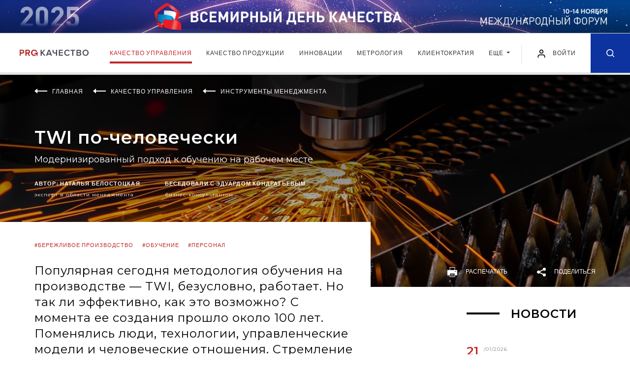

--- FILE ---
content_type: text/html; charset=UTF-8
request_url: https://kachestvo.pro/kachestvo-upravleniya/instrumenty-menedzhmenta/twi-po-chelovecheski/
body_size: 36317
content:
<!DOCTYPE html>
<html lang="ru">
<head>
    <meta charset="utf-8">
    <title>TWI по-человечески | Экспертные статьи ProКачество</title>
    <meta name="description" content="Популярная сегодня методология обучения на производстве — TWI, безусловно, работает. Но так ли эффективно, как это возможно? С момента ее создания прошло около 100 лет. Поменялись люди, технологии, управленческие модели и человеческие отношения. Стремление людей к переменам сегодня не рассматривается лишь как дестабилизирующий фактор. Это еще и путь к постоянному совершенствованию. Осознавая это, Эдуард Кондратьев, бизнес-консультант, доктор экономических наук, академик Российской академии проблем качества, предлагает иной, синергетический, подход к обучению на рабочем месте. Читайте экспертные статьи на портале ProКачество." />
    <meta property="og:title" content="TWI по-человечески" />    <meta property="og:description" content="Популярная сегодня методология обучения на производстве — TWI, безусловно, работает. Но так ли эффективно, как это возможно? С момента ее создания прошло около 100 лет. Поменялись люди, технологии, управленческие модели и человеческие отношения. Стремление людей к переменам сегодня не рассматривается лишь как дестабилизирующий фактор. Это еще и путь к постоянному совершенствованию. Осознавая это, Эдуард Кондратьев, бизнес-консультант, доктор экономических наук, академик Российской академии проблем качества, предлагает иной, синергетический, подход к обучению на рабочем месте." />    <meta property="og:image" content="https://kachestvo.pro/upload/resize_cache/iblock/8b9/1920_400_240cd750bba9870f18aada2478b24840a/8b986a54e24c8b819a231a7d13ca6379.jpg" />    <meta property="og:type" content="article" />    <meta property="og:url" content="https://kachestvo.pro/kachestvo-upravleniya/instrumenty-menedzhmenta/twi-po-chelovecheski/" />    <meta http-equiv="X-UA-Compatible" content="IE=edge">
    <meta name="viewport" content="width=device-width, initial-scale=1, maximum-scale=1, shrink-to-fit=no">
        <link rel="shortcut icon" href="/local/templates/main/img/favicon.ico" type="image/x-icon">

    <link href="https://fonts.googleapis.com/css?family=Lato:400,700&display=swap" rel="stylesheet">
    <link href="https://fonts.googleapis.com/css?family=Montserrat:400,600,700&display=swap" rel="stylesheet">


    <link rel="stylesheet" href="/local/templates/main/css/main.min.css?1581342037">
    <script src="/local/templates/main/js/jquery.min.js"></script>

	<link rel="stylesheet" href="/local/templates/main/css/my.css?v=1748333945">
    
<script data-skip-moving="true">window.sc_key = 'ysc1_CDvNhiHeb1p0eFzvTAHF606VvUBxqag9oCfOBhvxb854be83'; window.yaCaptchaInstances = {};</script>
	        <script>if(!window.BX)window.BX={};if(!window.BX.message)window.BX.message=function(mess){if(typeof mess==='object'){for(let i in mess) {BX.message[i]=mess[i];} return true;}};</script>
<script>(window.BX||top.BX).message({"JS_CORE_LOADING":"Загрузка...","JS_CORE_NO_DATA":"- Нет данных -","JS_CORE_WINDOW_CLOSE":"Закрыть","JS_CORE_WINDOW_EXPAND":"Развернуть","JS_CORE_WINDOW_NARROW":"Свернуть в окно","JS_CORE_WINDOW_SAVE":"Сохранить","JS_CORE_WINDOW_CANCEL":"Отменить","JS_CORE_WINDOW_CONTINUE":"Продолжить","JS_CORE_H":"ч","JS_CORE_M":"м","JS_CORE_S":"с","JSADM_AI_HIDE_EXTRA":"Скрыть лишние","JSADM_AI_ALL_NOTIF":"Показать все","JSADM_AUTH_REQ":"Требуется авторизация!","JS_CORE_WINDOW_AUTH":"Войти","JS_CORE_IMAGE_FULL":"Полный размер"});</script>

<script src="/bitrix/js/main/core/core.min.js?1755073223229643"></script>

<script>BX.Runtime.registerExtension({"name":"main.core","namespace":"BX","loaded":true});</script>
<script>BX.setJSList(["\/bitrix\/js\/main\/core\/core_ajax.js","\/bitrix\/js\/main\/core\/core_promise.js","\/bitrix\/js\/main\/polyfill\/promise\/js\/promise.js","\/bitrix\/js\/main\/loadext\/loadext.js","\/bitrix\/js\/main\/loadext\/extension.js","\/bitrix\/js\/main\/polyfill\/promise\/js\/promise.js","\/bitrix\/js\/main\/polyfill\/find\/js\/find.js","\/bitrix\/js\/main\/polyfill\/includes\/js\/includes.js","\/bitrix\/js\/main\/polyfill\/matches\/js\/matches.js","\/bitrix\/js\/ui\/polyfill\/closest\/js\/closest.js","\/bitrix\/js\/main\/polyfill\/fill\/main.polyfill.fill.js","\/bitrix\/js\/main\/polyfill\/find\/js\/find.js","\/bitrix\/js\/main\/polyfill\/matches\/js\/matches.js","\/bitrix\/js\/main\/polyfill\/core\/dist\/polyfill.bundle.js","\/bitrix\/js\/main\/core\/core.js","\/bitrix\/js\/main\/polyfill\/intersectionobserver\/js\/intersectionobserver.js","\/bitrix\/js\/main\/lazyload\/dist\/lazyload.bundle.js","\/bitrix\/js\/main\/polyfill\/core\/dist\/polyfill.bundle.js","\/bitrix\/js\/main\/parambag\/dist\/parambag.bundle.js"]);
</script>
<script>BX.Runtime.registerExtension({"name":"ui.dexie","namespace":"BX.DexieExport","loaded":true});</script>
<script>BX.Runtime.registerExtension({"name":"ls","namespace":"window","loaded":true});</script>
<script>BX.Runtime.registerExtension({"name":"fx","namespace":"window","loaded":true});</script>
<script>BX.Runtime.registerExtension({"name":"fc","namespace":"window","loaded":true});</script>
<script>(window.BX||top.BX).message({"LANGUAGE_ID":"ru","FORMAT_DATE":"DD.MM.YYYY","FORMAT_DATETIME":"DD.MM.YYYY HH:MI:SS","COOKIE_PREFIX":"BITRIX_SM","SERVER_TZ_OFFSET":"10800","UTF_MODE":"Y","SITE_ID":"s1","SITE_DIR":"\/","USER_ID":"","SERVER_TIME":1769005750,"USER_TZ_OFFSET":0,"USER_TZ_AUTO":"Y","bitrix_sessid":"6b10db89e5746692bc3f31ef6149aa46"});</script>


<script  src="/bitrix/cache/js/s1/main/kernel_main/kernel_main_v1.js?1765947816158483"></script>
<script src="/bitrix/js/ui/dexie/dist/dexie.bundle.min.js?1755073189102530"></script>
<script src="/bitrix/js/main/core/core_ls.min.js?17391941002683"></script>
<script src="/bitrix/js/main/core/core_frame_cache.min.js?175507319310481"></script>
<script>BX.setJSList(["\/bitrix\/js\/main\/core\/core_fx.js","\/bitrix\/js\/main\/session.js","\/bitrix\/js\/main\/pageobject\/dist\/pageobject.bundle.js","\/bitrix\/js\/main\/core\/core_window.js","\/bitrix\/js\/main\/date\/main.date.js","\/bitrix\/js\/main\/core\/core_date.js","\/bitrix\/js\/main\/utils.js","\/local\/templates\/main\/js\/polls_for_templates.js","\/local\/templates\/.default\/components\/bitrix\/news.list\/comments_list\/script.js","\/local\/templates\/main\/js\/common.js"]);</script>
<link rel="canonical" href="http://kachestvo.pro/kachestvo-upravleniya/instrumenty-menedzhmenta/twi-po-chelovecheski/"/>



        <script  src="/bitrix/cache/js/s1/main/template_05c3f25649298e4d2b171d6cde818dfd/template_05c3f25649298e4d2b171d6cde818dfd_v1.js?17658883361566"></script>
<script  src="/bitrix/cache/js/s1/main/page_eaa817fee8423d3ec006ff902454fef5/page_eaa817fee8423d3ec006ff902454fef5_v1.js?17658883362238"></script>

	
        <!-- Yandex.Metrika counter -->
<script type="text/javascript" >
    (function(m,e,t,r,i,k,a){m[i]=m[i]||function(){(m[i].a=m[i].a||[]).push(arguments)};
        m[i].l=1*new Date();k=e.createElement(t),a=e.getElementsByTagName(t)[0],k.async=1,k.src=r,a.parentNode.insertBefore(k,a)})
    (window, document, "script", "https://mc.yandex.ru/metrika/tag.js", "ym");

    ym(50745292, "init", {
        clickmap:true,
        trackLinks:true,
        accurateTrackBounce:true,
        webvisor:true
    });
</script>
<noscript><div><img src="https://mc.yandex.ru/watch/50745292" style="position:absolute; left:-9999px;" alt="" /></div></noscript>
<!-- /Yandex.Metrika counter -->    </head>
<body class="kachestvo-upravleniya_page">


<div class="intro banner">
            <style>
        .intro__img, .intro__img picture{display: block;}
        @media (min-width: 1921px){
            .intro.banner{
                background-image: url('/images/banners/vdk2025/1920px-plus-right.jpg');
                background-color: #0267b6;
            }
        }
    </style>
    <script>
        $(function() {
            setTimeout( () => {
                const posY = $('.intro.banner').outerHeight() + $('.header').outerHeight();
                $('main').css({"paddingTop": posY});
                $('.article-progress-bar').css({"top": posY});
            }, 500);
        });
    </script>
    <a class="intro__img" href="https://kachestvo.pro/vdk2025/?utm_source=pro&utm_medium=ba&utm_campaign=vdk2025" target="_blank">
        <picture>
            <source media="(min-width: 1201px) and (max-width: 1920px)" srcset="/images/banners/vdk2025/1920px.jpg">
            <source media="(min-width: 769px) and (max-width: 1200px)" srcset="/images/banners/vdk2025/1200px.jpg">
            <source media="(min-width: 381px) and (max-width: 768px)" srcset="/images/banners/vdk2025/720px.jpg">
            <source media="(max-width: 380px)" srcset="/images/banners/vdk2025/380px.jpg">
            <img src="/images/banners/vdk2025/1920px-plus.jpg" alt="">
        </picture>
    </a>
</div>

<header class="header">
    <div class="header__wrap">
        <div class="header__in">
            <div class="header__left">
                                <a href="/" class="header__logo"><img src="/local/templates/main/img/logo.svg" alt=""></a>
                            </div>
            <div class="header__navbar">
                <nav class="navbar navbar-expand-lg navbar-light position-static">
                    <div class="collapse navbar-collapse justify-content-center" id="navbarNav">
                        <ul class="navbar-nav">
                            <!--'start_frame_cache_LkGdQn'-->    <li class="nav-item active">
        <a class="nav-link" href="/kachestvo-upravleniya/">
            Качество управления        </a>
    </li>
    <li class="nav-item">
        <a class="nav-link" href="/kachestvo-produktsii/">
            Качество продукции        </a>
    </li>
    <li class="nav-item">
        <a class="nav-link" href="/innovatsii/">
            Инновации        </a>
    </li>
    <li class="nav-item">
        <a class="nav-link" href="/metrology/">
            Метрология        </a>
    </li>
    <li class="nav-item">
        <a class="nav-link" href="/clientocracy/">
            Клиентократия        </a>
    </li>
<li class="nav-item d-md-block d-none">
	<div class="dropdown">
		<a class="nav-link dropdown-toggle" href="#" role="button" id="dropdownMenuLink" data-toggle="dropdown" aria-haspopup="true" aria-expanded="false">
		Еще
		</a>

		<div class="dropdown-menu" aria-labelledby="dropdownMenuLink">
							<a class="dropdown-item" href="/vdk2024/">Всемирный день качества</a>
							<a class="dropdown-item" href="/blogs/">Блоги</a>
							<a class="dropdown-item" href="/events/">События</a>
							<a class="dropdown-item" href="/tests/">Тесты</a>
					</div>
	</div>
</li>
	<li class="nav-item d-md-none">
		<a class="nav-link" href="/vdk2024/">Всемирный день качества</a>
	</li>
	<li class="nav-item d-md-none">
		<a class="nav-link" href="/blogs/">Блоги</a>
	</li>
	<li class="nav-item d-md-none">
		<a class="nav-link" href="/events/">События</a>
	</li>
	<li class="nav-item d-md-none">
		<a class="nav-link" href="/tests/">Тесты</a>
	</li>

<!--'end_frame_cache_LkGdQn'-->                        </ul>
                    </div>
                </nav>
            </div>
            <div class="header__right">
                <button class="navbar-toggler hamburger" type="button" data-toggle="collapse" data-target="#navbarNav" aria-controls="navbarNav" aria-expanded="false" aria-label="Toggle navigation">
                    <span class="line"></span>
                    <span class="line"></span>
                    <span class="line"></span>
                </button>


            
					<a href="#loginRegister" class="login-link popup-link" data-effect="mfp-move-from-top" OnClick="window.localStorage.setItem('loginRegister', 'already');">
						<img src="/local/templates/main/img/user.svg" alt="" width="20" height="20">
						<span>Войти</span>
					</a>


            

                <a href="/search/" class="header__search-icon ">
                    <svg class="icon icon-search" xmlns="http://www.w3.org/2000/svg">
                        <path fill-rule="evenodd" clip-rule="evenodd" d="M7.08301 14.1667C3.1709 14.1667 0 10.9954 0 7.08331C0 3.17133 3.1709 0 7.08301 0C10.9951 0 14.167 3.17133 14.167 7.08331C14.167 8.7392 13.5986 10.2624 12.6465 11.4685L16.4219 15.2441C16.7471 15.5695 16.7471 16.0972 16.4219 16.4226C16.0967 16.748 15.5693 16.748 15.2432 16.4226L11.4678 12.647C10.2617 13.5987 8.73828 14.1667 7.08301 14.1667ZM10.9648 10.8615C10.9463 10.8773 10.9277 10.8929 10.9102 10.9108C10.8906 10.9298 10.8721 10.9501 10.8555 10.9705C9.87988 11.9172 8.55078 12.5 7.08398 12.5C4.0918 12.5 1.66699 10.0749 1.66699 7.08337C1.66699 4.0918 4.0918 1.66669 7.08398 1.66669C10.0752 1.66669 12.5 4.0918 12.5 7.08337C12.5 8.55286 11.915 9.88562 10.9648 10.8615Z"/>
                    </svg>
                </a>

            </div>
        </div>
    </div>
</header>
<main>
    <div class="promo promo--article " style="background-image: url('/upload/resize_cache/iblock/8b9/1920_400_240cd750bba9870f18aada2478b24840a/8b986a54e24c8b819a231a7d13ca6379.jpg')">
    <div class="promo__in">
        <div class="wrapper">
            <ul class="breadcrumb breadcrumb--white" itemscope="" itemtype="http://schema.org/BreadcrumbList">
                            <li class="breadcrumb__item" itemprop="itemListElement" itemscope="" itemtype="http://schema.org/ListItem">
                    <svg class="breadcrumb__icon" fill="none" xmlns="http://www.w3.org/2000/svg">
                        <path fill-rule="evenodd" clip-rule="evenodd" d="M26 4H6V6H26V4Z" />
                        <path fill-rule="evenodd" clip-rule="evenodd" d="M0 5L6 0L6 10L0 5Z" />
                    </svg>
                                    <a itemprop="item" href="/"><span itemprop="name">Главная</span></a>
                    <meta itemprop="position" content="1">
                                </li>
                            <li class="breadcrumb__item" itemprop="itemListElement" itemscope="" itemtype="http://schema.org/ListItem">
                    <svg class="breadcrumb__icon" fill="none" xmlns="http://www.w3.org/2000/svg">
                        <path fill-rule="evenodd" clip-rule="evenodd" d="M26 4H6V6H26V4Z" />
                        <path fill-rule="evenodd" clip-rule="evenodd" d="M0 5L6 0L6 10L0 5Z" />
                    </svg>
                                    <a itemprop="item" href="/kachestvo-upravleniya/"><span itemprop="name">Качество управления</span></a>
                    <meta itemprop="position" content="2">
                                </li>
                            <li class="breadcrumb__item" itemprop="itemListElement" itemscope="" itemtype="http://schema.org/ListItem">
                    <svg class="breadcrumb__icon" fill="none" xmlns="http://www.w3.org/2000/svg">
                        <path fill-rule="evenodd" clip-rule="evenodd" d="M26 4H6V6H26V4Z" />
                        <path fill-rule="evenodd" clip-rule="evenodd" d="M0 5L6 0L6 10L0 5Z" />
                    </svg>
                                    <a itemprop="item" href="/kachestvo-upravleniya/instrumenty-menedzhmenta/"><span itemprop="name">Инструменты менеджмента</span></a>
                    <meta itemprop="position" content="3">
                                </li>
                        </ul>
                        <h1 class="page-title page-title--no-line page-title--white">TWI по-человечески</h1>
                        <h2 class="promo__subtitle">Модернизированный подход к обучению на рабочем месте</h2>
                                                <div class="promo-authors-wrap">
                                <div class="promo-author">
                    <div class="promo-author__name">АВТОР: <a href="/authors/natalya-belostotskaya/">Наталья Белостоцкая</a></div>
                    <div class="promo-author__post">эксперт в области менеджмента</div>
                </div>
                                                                            <div class="promo-author">
                            <div class="promo-author__name">Беседовали с <a href="/authors/eduard-kondratev/">Эдуардом Кондратьевым</a></div>
                            <div class="promo-author__post">бизнес-консультантом</div>
                        </div>
                                                </div>

            
        </div>
    </div>

    <div class="promo-bottom">
            <div class="promo-bottom__wrap">
            <a href="javascript:window.print();" class="button-print">
                <svg class="print-icon" xmlns="http://www.w3.org/2000/svg">
                    <path fill-rule="evenodd" clip-rule="evenodd" d="M15.3906 5.83789V0H4.60742V5.83789H0V16.6206H4.60742V20H15.3906V16.6206H20V5.83789H15.3906ZM5.56055 0.952637H14.4375V5.83789H5.56055V0.952637ZM14.4375 19.0479H5.56055V12.627H14.4375V19.0479ZM16.1934 7.98779H14.9648V8.93994H16.1934V7.98779ZM16.8086 7.98779H18.0371V8.93994H16.8086V7.98779Z"/>
                    <path d="M13.0708 14.1323H6.92578V15.0845H13.0708V14.1323Z"/>
                    <path d="M13.0708 16.5898H6.92578V17.5425H13.0708V16.5898Z"/>
                </svg>
                распечатать
            </a>

            <div class="share_box">
    <a href="#" class="button-share js-button-share">
        <img class="share-icon" src="/local/templates/main/img/icons/share-white.svg" alt="">
        <span>Поделиться</span>
    </a>

    <div class="share-block">
        <div class="socials">
            <a href="mailto:?SubjectTWI+%D0%BF%D0%BE-%D1%87%D0%B5%D0%BB%D0%BE%D0%B2%D0%B5%D1%87%D0%B5%D1%81%D0%BA%D0%B8&body=http%3A%2F%2Fkachestvo.pro%2Fkachestvo-upravleniya%2Finstrumenty-menedzhmenta%2Ftwi-po-chelovecheski%2F" target="_blank" title="Поделиться в письме">
                <svg class="icon" width="20" height="15" viewBox="0 0 20 15" fill="none" xmlns="http://www.w3.org/2000/svg">
                    <path d="M10.001 5.324L19.461 0.0939998C19.309 0.0539998 19.165 0 19.001 0H1.00102C0.837015 0 0.693016 0.0539998 0.541016 0.0939998L10.001 5.324Z" fill="#0C339F"/>
                    <path d="M10.672 6.34222C10.462 6.44822 10.23 6.50022 10 6.50022C9.77 6.50022 9.54 6.44822 9.328 6.34222L0 1.67822V13.0002C0 14.1062 0.894 15.0002 2 15.0002H18C19.106 15.0002 20 14.1062 20 13.0002V1.67822L10.672 6.34222Z" fill="#0C339F"/>
                </svg>
            </a>
            <a href="#" class="b-share-vk" data-share-title="TWI по-человечески" data-share-text="Популярная сегодня методология обучения на произво..." data-share-image="http://kachestvo.pro/upload/iblock/8b9/8b986a54e24c8b819a231a7d13ca6379.jpg" title="Поделиться в ВКонтакте">
                <svg class="icon" width="21" height="11" viewBox="0 0 21 11" fill="none" xmlns="http://www.w3.org/2000/svg">
                    <path fill-rule="evenodd" clip-rule="evenodd" d="M11.7828 10.954C11.7828 10.954 12.1373 10.9154 12.3189 10.7239C12.4851 10.5485 12.4793 10.2175 12.4793 10.2175C12.4793 10.2175 12.4572 8.67184 13.1883 8.44362C13.9089 8.21917 14.8341 9.93836 15.8159 10.5994C16.5576 11.0993 17.1206 10.9899 17.1206 10.9899L19.7444 10.954C19.7444 10.954 21.1163 10.871 20.4659 9.81199C20.4121 9.72523 20.0864 9.02831 18.5156 7.59676C16.8699 6.09825 17.0908 6.34061 19.0719 3.74816C20.2786 2.16949 20.7608 1.20569 20.61 0.79358C20.4669 0.399384 19.5791 0.504063 19.5791 0.504063L16.6258 0.521981C16.6258 0.521981 16.4068 0.492747 16.2444 0.587995C16.0859 0.681357 15.9831 0.899202 15.9831 0.899202C15.9831 0.899202 15.5162 2.12045 14.8927 3.1597C13.5774 5.35135 13.0519 5.46735 12.8367 5.33155C12.3362 5.01374 12.4611 4.05654 12.4611 3.3766C12.4611 1.2519 12.7896 0.366378 11.8222 0.137216C11.5013 0.0608288 11.265 0.010847 10.4435 0.00235955C9.3896 -0.00801402 8.49804 0.00613177 7.9927 0.248496C7.65644 0.409758 7.39704 0.770004 7.55557 0.790751C7.75059 0.816213 8.19253 0.90769 8.42695 1.22078C8.72958 1.62535 8.71901 2.53257 8.71901 2.53257C8.71901 2.53257 8.89291 5.03354 8.31262 5.34381C7.91488 5.55694 7.36918 5.12219 6.19613 3.13329C5.59567 2.1148 5.1422 0.988792 5.1422 0.988792C5.1422 0.988792 5.05478 0.778491 4.89818 0.665325C4.70891 0.528583 4.44471 0.486145 4.44471 0.486145L1.63841 0.504063C1.63841 0.504063 1.21665 0.51538 1.06197 0.695503C0.924588 0.854879 1.0514 1.18589 1.0514 1.18589C1.0514 1.18589 3.2486 6.23216 5.7369 8.77557C8.01864 11.1068 10.6088 10.954 10.6088 10.954H11.7828Z" fill="#0C339F"/>
                </svg>
            </a>
            <a href="https://telegram.me/share/url?url=http%3A%2F%2Fkachestvo.pro%2Fkachestvo-upravleniya%2Finstrumenty-menedzhmenta%2Ftwi-po-chelovecheski%2F&text=TWI по-человечески" class="b-share-telegram" title="Поделиться в Telegram" target="_blank">
                <svg class="icon" height="21" viewBox="0 0 512 512" fill="none" xmlns="http://www.w3.org/2000/svg"><g id="comp_x5F_335-telegram"><g><path d="M484.689,98.231l-69.417,327.37c-5.237,23.105-18.895,28.854-38.304,17.972L271.2,365.631l-51.034,49.086    c-5.647,5.647-10.372,10.372-21.256,10.372l7.598-107.722L402.539,140.23c8.523-7.598-1.848-11.809-13.247-4.21L146.95,288.614    L42.619,255.96c-22.694-7.086-23.104-22.695,4.723-33.579L455.423,65.166C474.316,58.081,490.85,69.375,484.689,98.231z" fill="#0C339F"/></g></g><g id="Layer_1"/></svg>
            </a>
        </div>
    </div>
</div>
        </div>
       </div>
</div>
<div class="wrapper">
    <div class="content-container">
        <div class="main-content main-content--full-sm">
            <div class="article">
                            <div class="article-progress-bar">
                    <div class="current-progress">
                        <div class="current-progress__text">прочитано <span class="progress-val"></span></div>
                    </div>
                </div>
                                                            <div class="article-author">
                            <div class="article-author__name">АВТОР: <a href="/authors/natalya-belostotskaya/">Наталья Белостоцкая</a></div>
                            <div class="article-author__post">эксперт в области менеджмента</div>
                        </div>
                                                                        <div class="article-author d-lg-none ">
                        <div class="article-author__name">
                            Беседовали с:
                                                            <a href="/authors/eduard-kondratev/">Эдуардом Кондратьевым</a>
                                                                                    </div>
                        <div class="article-author__post"></div>
                    </div>
                                                         <div class="article-caption">
                    <div class="article-caption__tag"><a href="/tags/berezhlivoe-proizvodstvo/">#бережливое производство</a> <a href="/tags/obuchenie/">#обучение</a> <a href="/tags/personal/">#персонал</a> </div>
                    <h2 class="article-caption__text">Популярная сегодня методология обучения на производстве — TWI, безусловно, работает. Но так ли эффективно, как это возможно? С момента ее создания прошло около 100 лет. Поменялись люди, технологии, управленческие модели и человеческие отношения. Стремление людей к переменам сегодня не рассматривается лишь как дестабилизирующий фактор. Это еще и путь к постоянному совершенствованию. Осознавая это, Эдуард Кондратьев, бизнес-консультант, доктор экономических наук, академик Российской академии проблем качества, предлагает иной, синергетический, подход к обучению на рабочем месте.</h2>
                    <div class="article-caption__bottom">
                        <span class="article-comments" data-record-id="7803">
                            <img class="icon" src="/local/templates/main/img/icons/comments.png" alt="">
                            <span>0</span>
                        </span>
                                                <span class="article-views article-likes">
                            <img class="icon" src="/local/templates/main/img/icons/like_grey_small.png" alt="">
                            <span>7</span>
                        </span>
                        <span class="article-date">27/08/2020</span>
                    </div>
                </div>

                
                 <div class="article-detail">
                                              <h2>
Время перемен </h2>
<p>
 <a target="_blank" href="https://kachestvo.pro/kachestvo-upravleniya/instrumenty-menedzhmenta/twi-razobrat-mekhanizm-po-vintikam/">Training Within Industry</a>, или TWI — популярная во всем мире 4-этапная методология обучения персонала на производстве, оформившаяся в 1940 году и способствовавшая бурному развитию промышленности США в тот период. TWI, в том числе, положена в основу преобразований, которые в конечном итоге привели к появлению легендарной&nbsp;<span class="tooltip-link" data-toggle="tooltip" data-placement="bottom" title="" data-html="true" data-original-title="Toyota Production System — TPS.">
						производственной системы Toyota
					</span>. Этот факт стал причиной массового освоения подхода во всем мире, в том числе и в России, активно поддерживающей <a target="_blank" href="https://kachestvo.pro/kachestvo-upravleniya/berezhlivoe-proizvodstvo/chto-takoe-lean-production-i-s-chem-ego-edyat/">LEAN</a>.
</p>
<p>
	 Однако не все так просто. Созданная около 100 лет назад методология TWI не учитывает ряд трансформаций, которые произошли по отношению к человеку за столь длительный период. Гуманистический подход в управлении, признание эмоций, чувств и ценностей работников несколько изменили модели и формат отношений людей на производстве. Тогда как методология TWI осталась прежней.
</p>
<p>
	 В ней, к примеру, наставник не сильно отличается от программы, задача которой — передать навык, но не обеспечить формирование компетенций у обучаемого. В классической методологии TWI очень мало «человеческого», познавательного и рефлексирующего, она не ориентирована на повышение осознанности работника. Помимо прочего, она раздроблена: инструменты и люди рассматриваются в ней как нечто обособленное, не имеющее связи. В то же время синтез всех элементов TWI в целостную систему, культуру организации — это то решение, которое может оживить подход.
</p>
<p>
	 Среди других минусов обучения на предприятиях по классическому подходу TWI стоит также выделить:
</p>
<ol>
	<li>
	<p>
		 Упрощенность и поверхностность института наставничества: вместо «сенсея», передающего секреты мастерства, назначается «инструктор по разнарядке».
	</p>
 </li>
	<li>
	<p>
		 Разделение функции адаптации к среде и обучения базовым навыкам.
	</p>
 </li>
	<li>
	<p>
		 Разделение функций руководителя и наставника: учит один, а работаю с другим.
	</p>
 </li>
	<li>
	<p>
		 Укоренившееся заблуждение о том, что обучение — это для новичков. Что, научив единожды, мы закрываем надолго и этот вопрос, и вопрос покупки нового оборудования.
	</p>
 </li>
	<li>
	<p>
		 Отсутствие привычки периодического улучшения и изменения стандартных операционных процедур (СОП).
	</p>
 </li>
</ol>
<p>
	 Еще одна причина невысокой эффективности классической TWI — отсутствие у руководства стратегического видения в вопросах обучения работников и непонимание важности принципов системности. Для российских менеджеров типичны фразы: «Вы нам расскажите, как делать, дайте нам знания, а мы сами дальше разберемся» или «Дайте нам рецепт, а с подходом мы определимся самостоятельно».
</p>
<p>
	 Не менее печален и тот факт, что большинство менеджеров не видят перспективы создания целостной, быстрореагирующей системы обучения на рабочем месте. К примеру, многие руководители даже не подозревают о том, что после инструктажа по TWI люди получают новые знания для улучшения производственного процесса.
</p>
<div class="article__title article__title--bordered">
	 Обучение на производстве должно быть построено по принципу перечитывания любимой книги: сюжет и слова те же, но понимаем мы их каждый раз несколько иначе<br>
</div>
<p>
	 Бессубъектность, отсталая парадигма мышления, не учитывающая чувства и эмоции людей, детерминизм, отсутствие стратегического, системного и статистического подхода в управлении делают обучение на рабочем месте малоперспективным.<br>
</p>
<p>
	 Как решить все эти проблемы? Пересмотреть систему TWI, что и сделала команда консультационной компании <a target="_blank" href="http://www.nsm.com.ru/">«Национальные Системы Менеджмента»</a>, поделившись своим опытом в этой статье.
</p>
<p>
 <a data-fancybox="gallery" href="/upload/medialibrary/50c/50c979e066f0d9db643cd07bd11c712f.jpg" title="Эдуард Кондратьев.jpg"> <img alt="Эдуард Кондратьев.jpg" src="/upload/medialibrary/50c/50c979e066f0d9db643cd07bd11c712f.jpg" title="Эдуард Кондратьев.jpg"> </a>
</p>
<h2>
Путь трансформации </h2>
<p>
	 Каковы же ключевые новации нового подхода к обучению на рабочем месте? Перечислим:
</p>
<ol>
	<li>
	<p>
		 Вовлечение топ-менеджмента в процесс обучения способствует синхронизации мировоззрения (картины мира) и коммуникаций.
	</p>
 </li>
	<li>
	<p>
		 Максимальный охват участников на старте вместо мультипликативного развертывания.
	</p>
 </li>
	<li>
	<p>
		 Персональный инструктор для каждой группы.
	</p>
 </li>
	<li>
	<p>
		 Максимальное вовлечение всего персонала в TWI. Кроме непосредственного участия, речь идет об информационной осведомленности всех сотрудников предприятия о методологии, этапах разворачивания, преимуществах и т.д.
	</p>
 </li>
	<li>
	<p>
		 Обучение инструкторов в четверках.
	</p>
 </li>
	<li>
	<p>
		 Обучение инструкторов в четыре шага: наблюдаю, исполняю, рефлексирую, тренируюсь.
	</p>
 </li>
	<li>
	<p>
		 Постоянная практика проведения инструктажа в операционной деятельности.
	</p>
 </li>
</ol>
<p>
	 Поговорим о новом подходе и его неотъемлемых элементах, в том числе ноу-хау, подробнее. И начнем с культуры — важнейшего элемента устойчивости любой системы.
</p>
<h2>
Культурный вопрос </h2>
<p>
	 В классической методологии TWI заложена лишь <span class="tooltip-link" data-toggle="tooltip" data-placement="bottom" title="" data-html="true" data-original-title="Ката — формализованная последовательность движений, связанных принципами ведения поединка с воображаемым противником или группой противников, которое воспринимается как эталон боевой техники для подражания и изучения.<br />
Термин широко применяется в концепции бережливого производства, в т.ч. благодаря книге Майка Ротера «Тойота ката». Под ката здесь понимается передаваемый учителем &#40;сенсеем&#41; ученику способ мышления, позволяющий эффективно решать производственные задачи, повышать производительность и снижать вариабельность процесса. <br />
">
						ката
					</span>&nbsp;исполнения, отраженная в стандартной операционной процедуре (СОП), тогда как ката совершенствования — улучшение процедуры в целом и понимания работником того, что он делает, — в программу обучения не включена в явном виде. Так же, как и ката наставничества. Рассматривая наставников не только как людей, передающих знания об операциях, но и как лидеров улучшения процессов, мы наделяем их руководящими функциями, содержание которых зависит от уровня сотрудника. К примеру, инструктор, являющийся линейным руководителем, работает с СОПами, знает методику их создания, учит создавать СОПы и аудирует их. Внутренний тренер работает с матрицами компетенций, журналом инструктажей, проводит аудит инструктажей и др. Начальник управления отвечает за развитие системы в целом: составление и ведение годового плана-графика обучения, подготовки инструкторов, а также проводит аудит системы в целом.
</p>
<p>
	 К сожалению, такая функционально целостная система не типична для классической методологии TWI. Ее часто рассматривают лишь в отношении работников, совершенно забывая об институте наставничества инструкторов. Их тоже нужно готовить и поддерживать. Залог успеха — создание единой системы подготовки специалистов на всех уровнях:
</p>
<ul>
	<li>
	<p>
		 исполнитель — знаю все свои рабочие стандарты;
	</p>
 </li>
	<li>
	<p>
		 инструктор-наставник — не только знаю рабочие стандарты, но могу научить им других, практикую&nbsp;<span class="tooltip-link" data-toggle="tooltip" data-placement="bottom" title="" data-html="true" data-original-title="По принципу спортивных тренировок. ">
						не менее трех раз в неделю
					</span>;
	</p>
 </li>
	<li>
	<p>
		 внутренний тренер — архитектор системы обучения — знаю все правила и стандарты, периодически практикую и владею информацией о том, как работает вся система;
	</p>
 </li>
	<li>
	<p>
		 система TDCA (<span class="tooltip-link" data-toggle="tooltip" data-placement="bottom" title="" data-html="true" data-original-title="Обучение и развитие через коучинг в деятельности.">
						Training & Developing through Couching in Activities
					</span>).
	</p>
 </li>
</ul>
<p>
	 Причем уровни подготовки должны быть связаны между собой и тесно интегрированы во все культурные слои организации — от культуры материального через культуру производственного поведения к культуре созидательного управления. Причем на каждом уровне работают свои методы и культурные коды.
</p>
<p>
 <a data-fancybox="gallery" href="/upload/medialibrary/b5a/b5a21bf6e56a67329e956de536c2716e.jpg" title="интеграция 3.jpg"> <img alt="интеграция 3.jpg" src="/upload/medialibrary/b5a/b5a21bf6e56a67329e956de536c2716e.jpg" title="интеграция 3.jpg"> </a>
</p>
<p>
	 Глубокая интеграция обучения на рабочем месте во все культурные слои организации гарантирует устойчивость системы и ее эффективность. При этом выстраивание такой культуры очень непростое дело. Ее формированию могут способствовать различные организационные мероприятия, например, ежегодная конференция по обучению на рабочем месте, обучающие семинары для инструкторов и внутренних тренеров, взаимные аудиты, еженедельные инструкторские вечера у внутреннего тренера и др.
</p>
<h2>
Формула успеха </h2>
<p>
	 Элементы системы, конечно, в большой степени зависят от целей и специфики предприятия, на котором она разворачивается. Однако условно формулу успешности системы обучения на рабочем месте можно представить так:
</p>
<ol>
	<li>
	<p>
		 Трехволновая программа обучения.
	</p>
 </li>
	<li>
	<p>
		 Формат обучения с учетом численности персонала и сменности работы.
	</p>
 </li>
	<li>
	<p>
		 Участие руководства.
	</p>
 </li>
	<li>
	<p>
		 Наличие активистов-наставников из расчета, что один наставник может обучить 10 человек.
	</p>
 </li>
	<li>
	<p>
		 Улучшенные СОПы.
	</p>
 </li>
	<li>
	<p>
		 Эффект от развертывания.
	</p>
 </li>
</ol>
<p>
 <a data-fancybox="gallery" href="/upload/medialibrary/762/7620735d57d7b47d92c1b6c0a45af865.jpg" title="пример-формулы 2.jpg"> <img alt="пример-формулы 2.jpg" src="/upload/medialibrary/762/7620735d57d7b47d92c1b6c0a45af865.jpg" title="пример-формулы 2.jpg"></a>В
</p>
<h2>
Три волны </h2>
<p>
	 Согласно предложенному модернизированному подходу программу обучения можно представить в форме трех волн:
</p>
<ul>
	<li>
	<p>
 <b>1 волна: выращивание наставников. </b>На этом этапе мы в формате коллективной работы обучаем будущих наставников проводить свои первые улучшения стандартных операционных процедур (СОП) и инструктажи. В процессе данного этапа создается рабочая группа, которая выбирает и описывает операцию, после чего проводится два кабинетных тренинга по созданию СОП (создание СОП для выбранной операции) и один — по практике инструктажа (обучение инструктажу по созданной СОП).
	</p>
 </li>
	<li>
	<p>
 <b>2 волна: развертывание наставничества.</b> Мы должны убедиться, что наставники овладели методом. Здесь активно используется групповая работа в четверках и коучинг начинающих наставников. В рамках этого блока готовятся инструкторы-наставники и внутренние тренеры, которыми становятся мотивированные и талантливые наставники.
	</p>
 </li>
	<li>
	<p>
 <b>3 волна: системная реализация обучения и развития.</b> Внутренние тренеры из числа лучших наставников интегрируют процессы инструктажа, подготовки СОПов и коучинга новых наставников, отталкиваясь от производственных задач и существующих компетенций. На данном этапе оценивается готовность управлять потоком квалифицированных кадров, что предполагает системную реализацию обучения на рабочем месте.
	</p>
 </li>
</ul>
<p>
	 При условии 2-3 практических занятий еженедельно цикл развертывания системы занимает четыре месяца, так как именно столько времени требуется на то, чтобы вырастить из стажера инструктора.
</p>
<p>
	 Поговорим о нюансах каждого этапа подробнее.
</p>
<h2>
Выращивание наставников </h2>
<p>
	 На этом этапе происходит разбивка (декомпозиция) работ профессии на операции и их приоритизация. За основу обычно берутся профессиональный стандарт и квалификационные инструкции. Из полученных операций нужно выделить и приоритизировать по уровням важности:
</p>
<ul>
	<li>
	<p>
		 основные типовые и нетиповые операции — их выполняют все подразделения;
	</p>
 </li>
	<li>
	<p>
		 дополнительные — их каждое подразделение вправе выбрать самостоятельно.
	</p>
 </li>
</ul>
<p>
 <a data-fancybox="gallery" href="/upload/medialibrary/6ee/6ee6f3abb82573b7c9602b72fdb82c30.jpg" title="пример 4.jpg"> <img alt="пример 4.jpg" src="/upload/medialibrary/6ee/6ee6f3abb82573b7c9602b72fdb82c30.jpg" title="пример 4.jpg"> </a>
</p>
<p>
	 Далее проводится диагностика существующих СОПов, в ходе которой оценивается уровень проработки СОПов по ряду критериев: от оценки безопасности и описания порядка действий до хронометража и доступности СОПов. При необходимости СОПы дорабатываются, что в целом приводит к повышению качества работ и сокращению времени их выполнения.
</p>
<p>
	 Навыки создания СОП и проведения инструктажа осваиваются в ходе четырехуровневого тренинга:
</p>
<ol>
	<li>
	<p>
		 Отработка навыка на учебном примере.
	</p>
 </li>
	<li>
	<p>
		 Отработка навыка в рабочих четверках.
	</p>
 </li>
	<p>
 <a data-fancybox="gallery" href="/upload/medialibrary/498/4986362198858c88194c307de1c818c7.jpg" title="пример-ролевой 2.jpg"> <img alt="пример-ролевой 2.jpg" src="/upload/medialibrary/498/4986362198858c88194c307de1c818c7.jpg" title="пример-ролевой 2.jpg"> </a>
	</p>
	<li>
	<p>
		 Отработка навыков в полевых условиях под руководством опытного тренера.
	</p>
 </li>
	<li>
	<p>
		 Самостоятельная практика, регулируемая журналом заданий.
	</p>
 </li>
</ol>
<p>
	 Классический подход TWI не уделяет внимания теме создания СОП. Он ограничивается журналом инструктажа, доступного только инструктору. Описания жизненного цикла СОП нет ни в одной существующей программе, что является большим упущением. Включение данного учебного блока существенно повышает качество СОПов на предприятии.
</p>
<p>
 <a data-fancybox="gallery" href="/upload/medialibrary/5c5/5c5bcb10dd151b5e922fe102742e9218.jpg" title="жизненный-цикл-соп.jpg"> <img alt="жизненный-цикл-соп.jpg" src="/upload/medialibrary/5c5/5c5bcb10dd151b5e922fe102742e9218.jpg" title="жизненный-цикл-соп.jpg"> </a>
</p>
<h2>
Развертывание наставничества </h2>
<p>
	 Для начала разберемся, чем отличаются роли инструктора-наставника и внутреннего тренера. Во-первых, второй должен «вырасти» из первого. Во-вторых, если инструктор — обучает, то внутренний тренер — координирует работу инструкторов, он работает с матрицами компетенций, журналом инструктажей, проводит аудит инструктажей. Программа обучения внутреннего тренера больше похожа на индивидуальный коучинг, поскольку связана с пониманием управления сложной системой развития.
</p>
<p>
	 Что же касается программы обучения наставников-инструкторов, то здесь желательно включить блок, в ходе которого будут развиваться навыки выбора инструктором тех или иных инструментов обучения исходя из контекста ситуации:
</p>
<ul>
	<li>
	<p>
		 Как лучше визуализировать?
	</p>
 </li>
	<li>
	<p>
		 Какой подвид инструктажа выбрать?
	</p>
 </li>
	<li>
	<p>
		 Нужно демонстрировать или имитировать?
	</p>
 </li>
	<li>
	<p>
		 Как выбрать точку повтора демонстрации?
	</p>
 </li>
	<li>
	<p>
		 Как применять ката совершенствования?
	</p>
 </li>
</ul>
<p>
	 На каждом из трех этапов подготовки инструкторов (три волны программы) тоже есть свои особенности.
</p>
<p>
 <b>На первом этапе</b> обучаемый:
</p>
<ul>
	<li>
	<p>
		 Исследует свои операции.
	</p>
 </li>
	<li>
	<p>
		 Понимает смысл операций.
	</p>
 </li>
	<li>
	<p>
		 Придает им форму в виде СОПов.
	</p>
 </li>
	<li>
	<p>
		 Делает СОПы самостоятельно.
	</p>
 </li>
</ul>
<p>
 <b>На втором этапе:</b>
</p>
<ul>
	<li>
	<p>
		 Учится передавать знания.
	</p>
 </li>
	<li>
	<p>
		 Передает знания постоянно.
	</p>
 </li>
	<li>
	<p>
		 Улучшает СОПы.
	</p>
 </li>
</ul>
<p>
 <b>И на третьем этапе:</b>
</p>
<ul>
	<li>
	<p>
		 Планирует передачу знаний.
	</p>
 </li>
	<li>
	<p>
		 Реализует передачу знаний, налаживая обратную связь и рефлексируя с участниками.
	</p>
 </li>
	<li>
	<p>
		 Обсуждает свой опыт с коллегами, внутренним тренером и улучшает работу.
	</p>
 </li>
</ul>
<div class="article__title article__title--bordered">
	 Формулу обучения условно можно представить так: наблюдаю, пробую, рефлексирую, реализую, тренируюсь<br>
</div>
<p>
	 Алгоритм же в его практической реализации может быть таким:
</p>
<ol>
	<li>
	<p>
		 Потенциальные инструкторы слушают семинар и наблюдают за демонстрацией примеров ведущим.
	</p>
 </li>
	<li>
	<p>
		 Адаптация через работу в четверках.
	</p>
 </li>
	<li>
	<p>
		 Обсуждение исполнения заданной активности.
	</p>
 </li>
</ol>
<p>
	 Тренировка проведения инструктажа в четверках, где два специалиста (например, мастер-инструктор и коллега инструктора) выступают в роли наблюдателя, а один — в роли ученика обучаемого инструктора. После проведения инструктажа эта тройка без участия инструктора, проводящего обучение в тестовом режиме, обсуждает проведенный инструктаж: удалось ли донести цель, что было хорошо, а что плохо, что надо изменить. Такая практика периодически повторяется в течение месяца.
</p>
<p>
	 Представленный подход в корне отличается от традиционного, когда СОПы пишут внешние специалисты, обучение проводит приглашенный тренер в рамках двухнедельного курса, сотрудники не вовлечены в производственный процесс, а тренировки воспринимаются как потеря времени.
</p>
<h2>
Системная реализация обучения на рабочем месте </h2>
<p>
	 Предполагает не только периодическое повторение актов обучения, но и ведение базовой документации, позволяющей планировать этот процесс. Сюда входит создание и ведение:
</p>
<ul>
	<li>
	<p>
		 матрицы компетенций, в которой содержатся основные работы оператора, готовность персонала к выполнению рабочих задач, график инструктажей;
	</p>
 </li>
	<li>
	<p>
		 годового плана-графика инструктажей, учитывающего годовую потребность подразделений в обучении, подготовку к конкурсам и аттестациям и т.д.;
	</p>
 </li>
	<li>
	<p>
		 журнала-задания работ инструкторов, представляющего собой оперативный документ планирования и учета деятельности инструкторов исходя из задач обучения новичков, повторного обучения в целях улучшения навыков, годового плана-графика инструктажей. Сюда же инструктор вносит записи об исполнении заданий. Журнал ведет внутренний тренер.
	</p>
 </li>
</ul>
<p>
	 Не менее важна трансформация процедуры аттестации от оценивающей к развивающей. Ее следует выстроить не как формализованный этап проверки знаний с выдачей «бумажки», а как объективный способ осознания обучаемым своих компетенций: чему он научился за прошедший период, каковы его сильные стороны и на что нужно обратить внимание в будущем. При этом обратная связь должна строиться исключительно в позитивном ключе. Кроме того, основанием для вынесения решения должна стать демонстрируемая активность сотрудника, а не тесты с набором ответов.
</p>
<div class="article__title article__title--bordered">
	 Важно помнить, что тесты как средство контроля были придуманы для людей, страдающих комплексом неполноценности<br>
</div>
<p>
	 Привычные характеристики могут иметь место, но лишь второстепенное. Тогда шансы профессионального роста сотрудника существенно возрастут, а процедура аттестации будет иметь существенный эффект.
</p>
<h2>
Диагностика системы </h2>
<p>
	 Это не менее важный этап в ходе развертывания системы обучения на производстве, позволяющий оценить эффективность проделанной работы. Среди критериев оценки могут быть:
</p>
<ol>
	<li>
	<p>
		 Качество СОП.
	</p>
 </li>
	<li>
	<p>
		 Качество инструктажей.
	</p>
 </li>
	<li>
	<p>
		 Качество планирования инструктажей.
	</p>
 </li>
	<li>
	<p>
		 Качество программы обучения.
	</p>
 </li>
</ol>
<p>
	 Визуально результаты диагностики могут быть представлены в виде лепестковой диаграммы с результатами оценки до и после внедрения системы обучения на рабочих местах.
</p>
<p>
 <a data-fancybox="gallery" href="/upload/medialibrary/015/0157f43646cc3792334e895e2c963f1b.jpg" title="пример-оценки-системы-обучения.jpg"> <img alt="пример-оценки-системы-обучения.jpg" src="/upload/medialibrary/015/0157f43646cc3792334e895e2c963f1b.jpg" title="пример-оценки-системы-обучения.jpg"> </a>
</p>
<h2>
Преимущества нового подхода </h2>
<p>
	 Среди ключевых особенностей нового подхода — трехуровневая модель осознания, то есть понимание того, что я делаю, как я это делаю и почему я делаю это именно так. В новом подходе также «зашита» очень важная формула обучения действием: действие через наблюдение и наоборот. Причем формула работает не только в формате получения знаний и навыков, но и в формате их передачи: я наблюдаю, потом делаю, потом снова наблюдаю и делаю и т.д. — в результате я и учу, и учусь.
</p>
<p>
	 Еще одна важная новация — подход синергии совершенствования: мы не хотим сделать из людей роботов, мы хотим сложить умение делать отличные операции с наилучшим их исполнением после проведения замечательного инструктажа. И все вместе это должно обрести форму системы обучения на рабочем месте. Такая система будет поддерживать на организационном уровне стремление всех сотрудников к развитию и непрерывному совершенствованию.
</p>
<p>
	 Также новый подход к обучению коренным образом меняет понимание процедуры аттестации: из формального механизма она превращается в некий инструмент объективной оценки, построенной в позитивном ключе с указанием обучаемым на их достижения и успехи.
</p>
<p>
	 Крайне важно, что представленная методика учитывает чувства и ценности людей, которые руководят ими при реализации знаний и исполнении их функциональных обязанностей. И возможно, пока в недостаточной степени. Необходимо хорошо подумать о том, как наши ценности и установки влияют на наши действия. И в частности, исходя из этого полностью пересмотреть форму проведения той же аттестации: люди должны приходить на нее и демонстрировать свои умения с удовольствием.
</p>
<p>
	 Ну, и конечно, в сложной живой системе будущее — за руководителями-наставниками. Разделение функций наставников и руководителей — тупиковый путь обучения на рабочем месте. Руководителем должен становиться тот, кто в состоянии воспринимать и понимать своего работника, чувствовать его, созидать с ним новые знания и умения.
</p>
 <br>                                      </div>

                
                <div class="article-tags">
                                    <span class="article-tags__item"><a href="/tags/berezhlivoe-proizvodstvo/">#бережливое производство</a></span>
                                    <span class="article-tags__item"><a href="/tags/obuchenie/">#обучение</a></span>
                                    <span class="article-tags__item"><a href="/tags/personal/">#персонал</a></span>
                                </div>

                <div class="article-tags">
                    <a href="#" class="btn btn-default content-bottom__link like___button like" data-user-id="0" data-record-id="7803"  data-toggle="tooltip" data-placement="top"  title="Авторизуйтесь, чтобы оценить публикацию"><img class="icon" src="/local/templates/main/img/like_white_small.png" style=" width: 14px; height: 19px; margin-right: 10px; margin-left: 0px;">Нравится: <span>7</span></a>
                    <span class="quiz_section">
                        <span class="quiz_section__title">Была ли статья полезна?</span> <a href="/ajax/rate_article.php?vote=Y&id=7803" class="btn rate_article">Да</a> <a href="/ajax/rate_article.php?vote=N&id=7803" class="btn rate_article">Нет</a>
                    </span>
                </div>

                <div class="content-bottom">
                    <div class="content-bottom__left">
                        <a class="content-bottom__link" href="javascript:window.print();"><img class="icon" src="/local/templates/main/img/icons/print.svg" alt=""> распечатать статью</a>
                    </div>
                    <div class="content-bottom__right">
                        <div class="content-bottom__text">Поделиться:</div>
<div class="content-bottom__socials">
    <a href="mailto:?SubjectTWI+%D0%BF%D0%BE-%D1%87%D0%B5%D0%BB%D0%BE%D0%B2%D0%B5%D1%87%D0%B5%D1%81%D0%BA%D0%B8&body=http%3A%2F%2Fkachestvo.pro%2Fkachestvo-upravleniya%2Finstrumenty-menedzhmenta%2Ftwi-po-chelovecheski%2F" target="_blank" title="Поделиться в письме">
        <svg class="icon" width="20" height="15" viewBox="0 0 20 15" fill="none" xmlns="http://www.w3.org/2000/svg">
            <path d="M10.001 5.324L19.461 0.0939998C19.309 0.0539998 19.165 0 19.001 0H1.00102C0.837015 0 0.693016 0.0539998 0.541016 0.0939998L10.001 5.324Z" fill="#0C339F"/>
            <path d="M10.672 6.34222C10.462 6.44822 10.23 6.50022 10 6.50022C9.77 6.50022 9.54 6.44822 9.328 6.34222L0 1.67822V13.0002C0 14.1062 0.894 15.0002 2 15.0002H18C19.106 15.0002 20 14.1062 20 13.0002V1.67822L10.672 6.34222Z" fill="#0C339F"/>
        </svg>
    </a>
    <a href="#" class="b-share-vk" data-share-title="TWI по-человечески" data-share-text="Популярная сегодня методология обучения на произво..." data-share-image="/upload/iblock/8b9/8b986a54e24c8b819a231a7d13ca6379.jpg" title="Поделиться в ВКонтакте">
        <svg class="icon" width="21" height="11" viewBox="0 0 21 11" fill="none" xmlns="http://www.w3.org/2000/svg">
            <path fill-rule="evenodd" clip-rule="evenodd" d="M11.7828 10.954C11.7828 10.954 12.1373 10.9154 12.3189 10.7239C12.4851 10.5485 12.4793 10.2175 12.4793 10.2175C12.4793 10.2175 12.4572 8.67184 13.1883 8.44362C13.9089 8.21917 14.8341 9.93836 15.8159 10.5994C16.5576 11.0993 17.1206 10.9899 17.1206 10.9899L19.7444 10.954C19.7444 10.954 21.1163 10.871 20.4659 9.81199C20.4121 9.72523 20.0864 9.02831 18.5156 7.59676C16.8699 6.09825 17.0908 6.34061 19.0719 3.74816C20.2786 2.16949 20.7608 1.20569 20.61 0.79358C20.4669 0.399384 19.5791 0.504063 19.5791 0.504063L16.6258 0.521981C16.6258 0.521981 16.4068 0.492747 16.2444 0.587995C16.0859 0.681357 15.9831 0.899202 15.9831 0.899202C15.9831 0.899202 15.5162 2.12045 14.8927 3.1597C13.5774 5.35135 13.0519 5.46735 12.8367 5.33155C12.3362 5.01374 12.4611 4.05654 12.4611 3.3766C12.4611 1.2519 12.7896 0.366378 11.8222 0.137216C11.5013 0.0608288 11.265 0.010847 10.4435 0.00235955C9.3896 -0.00801402 8.49804 0.00613177 7.9927 0.248496C7.65644 0.409758 7.39704 0.770004 7.55557 0.790751C7.75059 0.816213 8.19253 0.90769 8.42695 1.22078C8.72958 1.62535 8.71901 2.53257 8.71901 2.53257C8.71901 2.53257 8.89291 5.03354 8.31262 5.34381C7.91488 5.55694 7.36918 5.12219 6.19613 3.13329C5.59567 2.1148 5.1422 0.988792 5.1422 0.988792C5.1422 0.988792 5.05478 0.778491 4.89818 0.665325C4.70891 0.528583 4.44471 0.486145 4.44471 0.486145L1.63841 0.504063C1.63841 0.504063 1.21665 0.51538 1.06197 0.695503C0.924588 0.854879 1.0514 1.18589 1.0514 1.18589C1.0514 1.18589 3.2486 6.23216 5.7369 8.77557C8.01864 11.1068 10.6088 10.954 10.6088 10.954H11.7828Z" fill="#0C339F"/>
        </svg>
    </a>
    <a href="https://telegram.me/share/url?url=http%3A%2F%2Fkachestvo.pro%2Fkachestvo-upravleniya%2Finstrumenty-menedzhmenta%2Ftwi-po-chelovecheski%2F&text=TWI по-человечески" class="b-share-telegram" title="Поделиться в Telegram" target="_blank">
        <svg class="icon" height="21" viewBox="0 0 512 512" fill="none" xmlns="http://www.w3.org/2000/svg"><g id="comp_x5F_335-telegram"><g><path d="M484.689,98.231l-69.417,327.37c-5.237,23.105-18.895,28.854-38.304,17.972L271.2,365.631l-51.034,49.086    c-5.647,5.647-10.372,10.372-21.256,10.372l7.598-107.722L402.539,140.23c8.523-7.598-1.848-11.809-13.247-4.21L146.95,288.614    L42.619,255.96c-22.694-7.086-23.104-22.695,4.723-33.579L455.423,65.166C474.316,58.081,490.85,69.375,484.689,98.231z" fill="#0C339F"/></g></g><g id="Layer_1"/></svg>
    </a>
</div>                    </div>
                </div>
            
<script type="application/ld+json">
{
  "@context": "https://schema.org",
  "@type": "NewsArticle",
  "mainEntityOfPage": {
    "@type": "WebPage",
    "@id": "https://kachestvo.pro/kachestvo-upravleniya/instrumenty-menedzhmenta/twi-po-chelovecheski/"
  },
  "headline": "TWI по-человечески",
  "description": "Популярная сегодня методология обучения на производстве — TWI, безусловно, работает. Но так ли эффективно, как это возможно? С момента ее создания ...",
  "image": "https://kachestvo.pro/upload/resize_cache/iblock/8b9/1920_400_240cd750bba9870f18aada2478b24840a/8b986a54e24c8b819a231a7d13ca6379.jpg",
  "datePublished": "2020-08-27T00:00:00+03:00",
  "dateModified": "2020-08-27T00:00:00+03:00",
  "author": "КачествоПро",
  "publisher": {
    "@type": "Organization",
    "name": "КачествоПро",
    "url": "https://kachestvo.pro",
    "logo": {
      "@type": "ImageObject",
      "url": "https://kachestvo.pro/micro_logo.png"
    }
  }
}
</script>



            </div>
            

<div class="comments comments___block">

    <div class="comments__title comments_cnt_block"></div>
    <input type="hidden" name="is_auth" value="N">
    <form id="commentForm">

        <div class="comment">
            <input type="hidden" name="replyto" value="">
            				<div class="comment-avatar">
                    <img src="/local/templates/main/img/rsk_user.png" style="border-radius:50%;">
                </div>
            
            <div class="comment__body">
                <div class="form-group">
                    <textarea class="form-control" placeholder="Новый комментарий..." name="comment"></textarea>
                </div>

                <p class="error___p"></p>

                <div class="comments__btn-container comment___button_block">
                    <a class="btn btn-default comment___button to___process" article_id="7803">ОТПРАВИТЬ</a>
                </div>
            </div>

        </div>
    </form>

	<div class="comments_wrap">
	
<div class="comments__btn-container more_comments_container">
	<a class="btn btn-default more_comments_button to___process">
		ПОКАЗАТЬ ЕЩЕ
		<img class="icon icon--triangle" src="/local/templates/main/img/icons/triangle-white.svg">
	</a>
</div>

	</div>


</div>
        </div>

        <div class="sidebar sidebar--hidden-sm">
            <div class="sidebar__wrap">
                <div class="sidebar__item">

                    <div class="sidebar__item">
    <div class="page-title">Новости</div>
    <div class="info-card">
        <div class="info-card-date">
            <span class="info-card-date__num">21</span>
            <span class="info-card-date__text">/01/2026</span>
        </div>
        <a href="/news/v-mgu-povysili-effektivnost-biosensorov-dlya-ranney-diagnostiki-raka/" class="info-card__title">В МГУ повысили эффективность биосенсоров для ранней диагностики рака</a>
    </div>
    <div class="info-card">
        <div class="info-card-date">
            <span class="info-card-date__num">21</span>
            <span class="info-card-date__text">/01/2026</span>
        </div>
        <a href="/news/sozdan-metod-sokrashchayushchiy-kolichestvo-platiny-v-nanokatalizatorakh/" class="info-card__title">Создан метод, сокращающий количество платины в нанокатализаторах</a>
    </div>
    <div class="info-card">
        <div class="info-card-date">
            <span class="info-card-date__num">21</span>
            <span class="info-card-date__text">/01/2026</span>
        </div>
        <a href="/news/studenty-mai-razrabatyvayut-universalnogo-robota-dlya-sfery-uslug/" class="info-card__title">Студенты МАИ разрабатывают универсального робота для сферы услуг</a>
    </div>

</div>
<div class="sidebar__btn-container">
    <a href="/news/" class="btn btn-default">еще новости</a>
</div>
                </div>

                <div class="sidebar__item sidebar__socials">
                     <div class="sidebar__socials__title">Мы в соцсетях:</div>
                     <a href="https://vk.com/club174608010" class="inc_socials__item" target="_blank" title="ВКонтакте">
 <svg class="icon icon-vk">
    <use xlink:href="/local/templates/main/sprite/sprite.svg#vk"></use>
 </svg>
</a>
<a href="https://t.me/kachestvopro" class="inc_socials__item" target="_blank" title="Telegram">
 <svg
   xmlns:svg="http://www.w3.org/2000/svg"
   xmlns="http://www.w3.org/2000/svg"
   version="1.1"
   width="19.000002"
   height="15.934279"
   id="svg2">
  <defs
     id="defs4" />
  <g
     transform="translate(-36.680776,-553.52406)"
     id="layer1">
    <path
       d=""
       id="path2996"
       style="fill:#000000" />
    <g
       transform="matrix(0.04130444,0,0,0.04130444,35.606838,550.91727)"
       id="g3059">
      <g
         id="comp_x5F_335-telegram">
        <g
           id="g3048">
          <path
             d="m 484.689,98.231 -69.417,327.37 c -5.237,23.105 -18.895,28.854 -38.304,17.972 L 271.2,365.631 220.166,414.717 c -5.647,5.647 -10.372,10.372 -21.256,10.372 L 206.508,317.367 402.539,140.23 c 8.523,-7.598 -1.848,-11.809 -13.247,-4.21 L 146.95,288.614 42.619,255.96 C 19.925,248.874 19.515,233.265 47.342,222.381 L 455.423,65.166 c 18.893,-7.085 35.427,4.209 29.266,33.065 z"
             id="path3050" />
        </g>
      </g>
      <g
         id="Layer_1" />
    </g>
  </g>
</svg>
</a>
<a href="https://www.youtube.com/channel/UCJsIhphdWguqlZGku0exh5g" class="inc_socials__item" target="_blank" title="YouTube">
<svg
   xmlns:dc="http://purl.org/dc/elements/1.1/"
   xmlns:cc="http://creativecommons.org/ns#"
   xmlns:rdf="http://www.w3.org/1999/02/22-rdf-syntax-ns#"
   xmlns:svg="http://www.w3.org/2000/svg"
   xmlns="http://www.w3.org/2000/svg"
   version="1.1"
   width="20"
   height="14.066889"
   id="svg2">
  <defs
     id="defs4" />
  <g
     transform="translate(-37.506553,-553.52038)"
     id="layer1">
    <path
       d=""
       id="path2996"
       />
    <g
       transform="matrix(0.52153349,0,0,0.52153349,31.860548,544.68411)"
       id="black"
       style="stroke:none">
      <g
         transform="translate(-500,-100)"
         id="slice" />
      <g
         transform="translate(10,16)"
         id="youtube"
         >
        <path
           d="m 38.791592,6.761609 c 0,0 -0.374963,-2.6426342 -1.52499,-3.8067227 C 35.808935,1.4277659 34.174013,1.4205223 33.424513,1.3310426 28.058287,0.94287109 20.008522,0.94287109 20.008522,0.94287109 l -0.01704,0 c 0,0 -8.049339,0 -13.4159914,0.38817151 C 5.8259875,1.4205223 4.1919175,1.4277659 2.7333982,2.9548863 1.5833708,4.1189748 1.2092604,6.761609 1.2092604,6.761609 c 0,0 -0.38348448,3.1032416 -0.38348448,6.206483 l 0,2.909795 c 0,3.102816 0.38348448,6.206057 0.38348448,6.206057 0,0 0.3741104,2.642635 1.5241378,3.806723 1.4585193,1.527547 3.3746634,1.478546 4.2281294,1.638757 C 10.02983,27.823855 20,27.915039 20,27.915039 c 0,0 8.058287,-0.01236 13.424513,-0.400102 0.7495,-0.08948 2.384422,-0.09672 3.842089,-1.62427 1.150027,-1.164088 1.52499,-3.806723 1.52499,-3.806723 0,0 0.382632,-3.103241 0.382632,-6.206057 l 0,-2.909795 c 0,-3.1032414 -0.382632,-6.206483 -0.382632,-6.206483 z m -22.75043,12.641353 -0.0017,-10.7746358 10.361751,5.4058528 -10.360046,5.368783 z"
           id="Fill-195" />
      </g>
    </g>
  </g>
</svg>
</a>                </div>

                <div class="sidebar__item">
                    <a class="sidebar__banner" href="/academy/" target="_blank"><img data-src="/local/templates/main/img/academy_0723.png" alt="" width="263" height="437" class="lozad"></a>
                </div>
                <div class="sidebar__item">
                    <div class="page-title">события</div>
                                            <div class="info-card">
        <div class="info-card-date">
            <span class="info-card-date__num">21</span>
            <span class="info-card-date__text">/01/2026</span>
        </div>
        <a href="/events/xv-evraziyskiy-ivent-forum-efea/" class="info-card__title">XV Евразийский Ивент Форум (EFEA)</a>
    </div>
    <div class="info-card">
        <div class="info-card-date">
            <span class="info-card-date__num">23</span>
            <span class="info-card-date__text">/01/2026</span>
        </div>
        <a href="/events/ustoychivaya-pyatnitsa-sanitarnaya-bezopasnost-organizatsiy-sistemy-detskogo-otdykha-i-ozdorovleniya/" class="info-card__title">«Устойчивая пятница»: «Санитарная безопасность организаций системы детского отдыха и оздоровления»</a>
    </div>
    <div class="info-card">
        <div class="info-card-date">
            <span class="info-card-date__num">23</span>
            <span class="info-card-date__text">/01/2026</span>
        </div>
        <a href="/events/upravlenie-logistikoy-v-rossii-2026/" class="info-card__title">Управление логистикой в России 2026</a>
    </div>

                </div>
                <div class="sidebar__btn-container">
                    <a href="/events/" class="btn btn-default">еще события</a>
                </div>
                
<div class="sidebar__item">
	<div class="page-title"></div>
	<div class="sidebar__subscribe">
		<form onsubmit="return false">
			<p class="sidebar__subscribe-title">Подписка на рассылку</p>
			<div class="form-group">
				<input type="text" name="email" class="form-control" placeholder="E-mail">
			</div>
			<div class="form-group">
				<input type="hidden" name="rubric_id" value="1">
				
				<p class="error___p"></p>
				
				<button class="btn btn-default subscribe___button to___process">Подписаться</button>
			</div>
			<div class="form-group">
				<label class="control control--checkbox">Согласен с <a href="/privacy_policy/" target="_blank">политикой обработки персональных данных</a> и <a href="/agreement/" target="_blank">пользовательским соглашением</a>
					<input type="checkbox" name="agree" checked value="1">
					<div class="control__indicator"></div>
				</label>
			</div>
		</form>
	</div>
</div>
                <div class="sidebar__item">
    <div class="page-title">Блоги</div>
        <div class="blog-card">
        <div class="blog-card__top">
                    <a class="blog-card__name" href="/authors/vladimir-shper/">Владимир Шпер</a>
            <div class="blog-card__post">действительный член Академии проблем качества, член ASQ и ENBIS, к. т. н.</div>
                </div>
        <a href="/blogs/chitay-razvivaysya-zhivaya-organizatsiya/" class="blog-card__title">Читай, развивайся: «Живая организация»</a>
    </div>
        <div class="blog-card">
        <div class="blog-card__top">
                    <a class="blog-card__name" href="/authors/vladimir-shper/">Владимир Шпер</a>
            <div class="blog-card__post">действительный член Академии проблем качества, член ASQ и ENBIS, к. т. н.</div>
                </div>
        <a href="/blogs/chitay-razvivaysya-gelgoland-krasivaya-i-strannaya-kvantovaya-fizika/" class="blog-card__title">Читай, развивайся: «Гельголанд. Красивая и странная квантовая физика»</a>
    </div>
        <div class="blog-card">
        <div class="blog-card__top">
                    <a class="blog-card__name" href="/authors/vladimir-shper/">Владимир Шпер</a>
            <div class="blog-card__post">действительный член Академии проблем качества, член ASQ и ENBIS, к. т. н.</div>
                </div>
        <a href="/blogs/chitay-razvivaysya-kulturnye-kody-ekonomiki-kak-tsennosti-vliyayut-na-konkurentsiyu-demokratiyu-i-blagosostoyanie-naroda/" class="blog-card__title">Читай, развивайся: «Культурные коды экономики. Как ценности влияют на конкуренцию, демократию и благосостояние народа»</a>
    </div>
    </div>
<div class="sidebar__btn-container">
    <a href="/blogs/" class="btn btn-default">еще блоги</a>
</div>            </div>
        </div>
    </div>
</div>
                                                            <div class="gray-section">
    <div class="container">
    <div class="row">
    <div class="col">
    <div class="js-article-slider article-slider">
    <div class="page-title">другие материалы на тему</div>
    <div class="button-wrap visible">
        <div class="swiper-button-prev btn-prev-0 swiper-button-disabled" tabindex="0" role="button" aria-label="Previous slide" aria-disabled="true">
            <svg class="icon icon-arrow-left" xmlns="http://www.w3.org/2000/svg">
                <path fill-rule="evenodd" clip-rule="evenodd" d="M26 4H6V6H26V4Z" fill="black"/>
                <path fill-rule="evenodd" clip-rule="evenodd" d="M0 5L6 0L6 10L0 5Z" fill="black"/>
            </svg>

        </div>
        <div class="swiper-button-next btn-next-0" tabindex="0" role="button" aria-label="Next slide" aria-disabled="false">
            <svg class="icon icon-arrow-right" xmlns="http://www.w3.org/2000/svg">
                <path fill-rule="evenodd" clip-rule="evenodd" d="M0 4H20V6H0L0 4Z" fill="black"/>
                <path fill-rule="evenodd" clip-rule="evenodd" d="M26 5L20 0V10L26 5Z" fill="black"/>
            </svg>

        </div>
    </div>
    <!-- Slider main container -->
    <div class="swiper-container">
    <!-- Additional required wrapper -->
    <div class="swiper-wrapper">
    <!-- Slides -->

    <div class="swiper-slide">
        <div class="info-card">
            <div class="info-card-date">
                <span class="info-card-date__num">15</span>
                <span class="info-card-date__text">/01/2026</span>
            </div>
            <div class="info-card__tag">#качество управления</div>
            <a href="/kachestvo-upravleniya/instrumenty-menedzhmenta/glavnye-trendy-pokupatelskogo-povedeniya/" class="info-card__img" style="background-image: url('/upload/resize_cache/iblock/5e7/8ta5bw0eknw7frwg2u17ljoxsd2565k4/263_200_240cd750bba9870f18aada2478b24840a/vybor_2.jpg')"></a>
            <a href="/kachestvo-upravleniya/instrumenty-menedzhmenta/glavnye-trendy-pokupatelskogo-povedeniya/" class="info-card__title">Главные тренды покупательского поведения</a>
            <p class="info-card__text">В рамках международного форума «Всемирный день качества – 2025» прошла аналитическая сессия «Российс...</p>
        </div>
    </div>
    <div class="swiper-slide">
        <div class="info-card">
            <div class="info-card-date">
                <span class="info-card-date__num">25</span>
                <span class="info-card-date__text">/12/2025</span>
            </div>
            <div class="info-card__tag">#качество управления</div>
            <a href="/kachestvo-upravleniya/instrumenty-menedzhmenta/portret-vnutrennego-auditora-vchera-segodnya-i-zavtra/" class="info-card__img" style="background-image: url('/upload/resize_cache/iblock/743/2pt4wwtd02rm2co07u6dqxiojy26iz30/263_200_240cd750bba9870f18aada2478b24840a/7029136050a0ed3a928555cd18d37452.jpg')"></a>
            <a href="/kachestvo-upravleniya/instrumenty-menedzhmenta/portret-vnutrennego-auditora-vchera-segodnya-i-zavtra/" class="info-card__title">Портрет внутреннего аудитора: вчера, сегодня и завтра</a>
            <p class="info-card__text">Внутренний аудитор – это одна из немногих профессий, которая за последние два десятилетия претерпела...</p>
        </div>
    </div>
    <div class="swiper-slide">
        <div class="info-card">
            <div class="info-card-date">
                <span class="info-card-date__num">16</span>
                <span class="info-card-date__text">/12/2025</span>
            </div>
            <div class="info-card__tag">#качество управления</div>
            <a href="/kachestvo-upravleniya/instrumenty-menedzhmenta/voprosy-kachestva-i-effektivnosti-deyatelnosti-vnutrennego-audita/" class="info-card__img" style="background-image: url('/upload/resize_cache/iblock/766/46jka4boo6nw3efzz1e5qhe2b1gwdp04/263_200_240cd750bba9870f18aada2478b24840a/17995_test_1920x500_shapka_kachestvo.pro.png')"></a>
            <a href="/kachestvo-upravleniya/instrumenty-menedzhmenta/voprosy-kachestva-i-effektivnosti-deyatelnosti-vnutrennego-audita/" class="info-card__title">Вопросы качества и эффективности деятельности внутреннего аудита</a>
            <p class="info-card__text">Ассоциация «Институт внутренних аудиторов» и компания Kept провели совместное исследование, посвящен...</p>
        </div>
    </div>
    <div class="swiper-slide">
        <div class="info-card">
            <div class="info-card-date">
                <span class="info-card-date__num">11</span>
                <span class="info-card-date__text">/12/2025</span>
            </div>
            <div class="info-card__tag">#качество управления</div>
            <a href="/kachestvo-upravleniya/instrumenty-menedzhmenta/pervym-delom-sistema/" class="info-card__img" style="background-image: url('/upload/resize_cache/iblock/ecb/digq5he2bu3jd5iyqhpuh50ql0s964na/263_200_240cd750bba9870f18aada2478b24840a/20559_R01_Algoritm_opredeleniya_sistemy.jpg')"></a>
            <a href="/kachestvo-upravleniya/instrumenty-menedzhmenta/pervym-delom-sistema/" class="info-card__title">Первым делом система</a>
            <p class="info-card__text">ТРИЗ – одна из ключевых методологий совершенствования деятельности предприятия, которая за последние...</p>
        </div>
    </div>
    <div class="swiper-slide">
        <div class="info-card">
            <div class="info-card-date">
                <span class="info-card-date__num">28</span>
                <span class="info-card-date__text">/11/2025</span>
            </div>
            <div class="info-card__tag">#качество управления</div>
            <a href="/kachestvo-upravleniya/instrumenty-menedzhmenta/luchshie-praktiki-vnedryay-uluchshay-transliruy/" class="info-card__img" style="background-image: url('/upload/resize_cache/iblock/624/28eq6q0v6gerf4ph1586zk28w77zgi7m/263_200_240cd750bba9870f18aada2478b24840a/16592_R01_ProKachestvo_i_Russkiy_ekspert_zapuskayut_konkurs.jpg')"></a>
            <a href="/kachestvo-upravleniya/instrumenty-menedzhmenta/luchshie-praktiki-vnedryay-uluchshay-transliruy/" class="info-card__title">Лучшие практики «Внедряй. Улучшай. Транслируй»</a>
            <p class="info-card__text">На полях международного форума «Всемирный день качества – 2025» подвели итоги конкурса видеороликов ...</p>
        </div>
    </div>
    </div>
    </div>
    </div>
    </div>
    </div>
    </div>
    </div>


<script type="application/ld+json">
{
    "@context": "https://schema.org",
    "@type": "Organization",
    "url": "https://kachestvo.pro",
    "logo": "https://kachestvo.pro/micro_logo.png",
    "description": "Информационный портал ProКачество предназначен для руководителей и специалистов, работающих в области управления качеством в организации. ",
    "address": {
        "@type": "PostalAddress",
        "streetAddress": "ул. Орджоникидзе 12",
        "addressLocality": "Москва",
        "addressRegion": "Московская область",
        "postalCode": "119071",
        "addressCountry": "Россия"
    },
    "contactPoint": {
        "@type": "ContactPoint",
        "telephone": "+7 495 777 43 12"
    }
}
</script>

</main>

<footer class="footer">
    <div class="container">
        <div class="footer__in">
            <div class="hidden_item">
                <a href="/kachestvo-upravleniya/instrumenty-menedzhmenta/biznes-model-ostervaldera-i-lean-canvas-neklassicheskie-podkhody-planirovaniya/">Бизнес модель Остервальдера</a>
                <a href="/kachestvo-upravleniya/berezhlivoe-proizvodstvo/chto-takoe-lean-production-i-s-chem-ego-edyat/">Lean (лин) - бережливое производство</a>
                <a href="/kachestvo-upravleniya/instrumenty-menedzhmenta/klientotsentrichnyy-menedzhment-bilet-v-budushchee-chto-takoe-customer-experience-i-kak-ego-izuchit/">Клиентоцентричность - что это</a>
                <a href="/kachestvo-upravleniya/proektnoe-upravlenie/postroenie-effektivnykh-komand-primenyaem-organizatsionnuyu-psikhologiyu/">Модель и принципы формирования эффективной команды проекта</a>
                <a href="/kachestvo-upravleniya/sistemy-menedzhmenta/chto-takoe-sistema-menedzhmenta-kachestva-i-s-chem-ee-edyat-/">Система менеджмента качества - требования ИСО 9001 2015</a>
            </div>
            <div class="footer-menu-wrap">
                <div class="footer-menu-wrap__item">
                                        <a href="/"><img class="footer__logo" src="/local/templates/main/img/footer-logo.svg" alt="" with="140px" height="21px"></a>
                    
                    <ul class="footer-socials">

                        <li class="footer-socials__item">
                            <a href="https://vk.com/club174608010">
                                <img class="footer-socials__icon" src="/local/templates/main/img/icons/vk.svg" alt="" with="24" height="15">
                            </a>
                        </li>

                        <li class="footer-socials__item">
                            <a href="https://t.me/kachestvopro">
                                <img class="footer-socials__icon" src="/local/templates/main/img/icons/telegram.svg" alt="" with="20" height="19">
                            </a>
                        </li>
                        <li class="footer-socials__item">
                            <a href="https://www.youtube.com/прокачество">
                                <img class="footer-socials__icon" src="/local/templates/main/img/icons/youtube.svg" alt="" with="24" height="18">
                            </a>
                        </li>
                        <!--li class="footer-socials__item">
                            <a href="#">
                                <img class="footer-socials__icon" src="/local/templates/main/img/icons/twitter.svg" alt="">
                            </a>
                        </li>
                        <li class="footer-socials__item">
                            <img class="footer-socials__icon" src="/local/templates/main/img/icons/ok.svg" alt="">
                        </li-->
                    </ul>

                    <div class="clearfix d-none d-lg-block"></div>
                    <img class="footer-category" src="/local/templates/main/img/icons/12+.svg" alt="" with="30" height="30">
                    <div class="footer-partners footer-partners--tablet">
                        <a href="http://minpromtorg.gov.ru/" class="footer-partners__link"><img class="partner-logo partner-logo--2" src="/local/templates/main/img/minpromtorg-logo.svg" alt="" with="121" height="20"></a>
                        <a href="https://www.gost.ru/portal/gost/" class="footer-partners__link"><img class="partner-logo partner-logo--3" src="/local/templates/main/img/rosstandart-logo.png" alt="" with="138" height="36"></a>
                        <a href="http://fsa.gov.ru/" class="footer-partners__link"><img class="partner-logo partner-logo--4" src="/local/templates/main/img/rosacreditation-logo.png" alt="" with="161" height="50"></a>
                        <a href="https://roskachestvo.gov.ru/" class="footer-partners__link"><img class="partner-logo partner-logo--1" src="/local/templates/main/img/RSK-logo-long.svg" alt="" with="133" height="20"></a>
                    </div>
                </div>
                <!--'start_frame_cache_XEVOpk'-->    <div class="footer-menu-wrap__item">
        <div class="footer-widget">
            <div class="footer-widget__title h4">
                Качество управления                <img class="footer-widget__icon" src="/local/templates/main/img/icons/triangle-white.svg" alt="">
            </div>
            <ul class="footer-menu">
                                <li><a href="/kachestvo-upravleniya/sistemy-menedzhmenta/">Системы менеджмента</a></li>
                                <li><a href="/kachestvo-upravleniya/berezhlivoe-proizvodstvo/">Бережливое производство</a></li>
                                <li><a href="/kachestvo-upravleniya/protsessnoe-upravlenie/">Процессное управление</a></li>
                                <li><a href="/kachestvo-upravleniya/proektnoe-upravlenie/">Проектное управление</a></li>
                                <li><a href="/kachestvo-upravleniya/instrumenty-menedzhmenta/">Инструменты менеджмента</a></li>
                                <li><a href="/kachestvo-upravleniya/gosinitsiativa/">Госинициатива</a></li>
                                <li><a href="/kachestvo-upravleniya/svoy-put/">Кейс</a></li>
                            </ul>
        </div>
    </div>
    <div class="footer-menu-wrap__item">
        <div class="footer-widget">
            <div class="footer-widget__title h4">
                Качество продукции                <img class="footer-widget__icon" src="/local/templates/main/img/icons/triangle-white.svg" alt="">
            </div>
            <ul class="footer-menu">
                                <li><a href="/kachestvo-produktsii/regulirovanie/">Регулирование</a></li>
                                <li><a href="/kachestvo-produktsii/standartizatsiya/">Стандартизация</a></li>
                                <li><a href="/kachestvo-produktsii/sertifikatsiya-i-deklarirovanie/">Сертификация и декларирование</a></li>
                                <li><a href="/kachestvo-produktsii/ispytaniya-i-izmereniya/">Испытания и измерения</a></li>
                                <li><a href="/kachestvo-produktsii/akkreditatsiya/">Аккредитация</a></li>
                                <li><a href="/kachestvo-produktsii/kontrol/">Производственный контроль</a></li>
                                <li><a href="/kachestvo-produktsii/tekhnicheskoe-regulirovanie/">Техническое регулирование</a></li>
                            </ul>
        </div>
    </div>
<!--'end_frame_cache_XEVOpk'-->                <div class="footer-menu-wrap__item">
                    <div class="footer-widget">
                        <ul class="footer-menu-spec">
                            <!--'start_frame_cache_g8taYv'-->    <li><a href="/innovatsii/">Инновации</a></li>
    <li><a href="/events/">События</a></li>
    <li><a href="/blogs/">Блоги</a></li>
    <li><a href="/special/">Премия</a></li>
    <li><a href="/news/">Новости</a></li>
    <li><a href="/tests/">Тесты</a></li>
<!--'end_frame_cache_g8taYv'-->                        </ul>
                    </div>
                </div>
                <div class="footer-menu-wrap__item">
                    <div class="footer-widget footer-widget--special">
                        <div class="footer-widget__title h4">
                            <a href="/about/">О нас</a>
                            <img class="footer-widget__icon" src="/local/templates/main/img/icons/triangle-white.svg" alt="">
                        </div>
                        <ul class="footer-menu">
                            <li><a href="/about/team/">Команда</a></li>
                            <li><a href="/about/contacts/">Контакты</a></li>
                            <li class="hidden-sm"><a href="/rulesarticles/">Стать автором</a></li>
                            <li class="hidden-sm"><a href="/becomeblogger/">Стать блогером</a></li>
                                                        <li class="hidden-sm"><a href="/agreement/">Пользовательское соглашение</a></li>
                            <li class="hidden-sm"><a href="/privacy_policy/">Политика конфиденциальности</a></li>
                        </ul>
                        <ul class="footer-menu visible-sm">
                            <li class="hidden-sm"><a href="/about/team/">Команда</a></li>
                            <li class="hidden-sm"><a href="/about/contacts/">Контакты</a></li>
                            <li><a href="/rulesarticles/">Стать автором</a></li>
                            <li><a href="/becomeblogger/">Стать блогером</a></li>
                            <li><a href="/about/team/">Наши эксперты</a></li>
                            <li><a href="/agreement/">Пользовательское соглашение</a></li>
                            <li><a href="/privacy_policy/">Политика конфиденциальности</a></li>
                        </ul>
                        <!--<ul class="footer-menu">
                            <li><a href="#">Команда</a></li>
                            <li><a href="#">Контакты</a></li>
                            <li><a href="#">Письмо в редакцию</a></li>
                            <li class="hidden-sm"><a href="#">Стать автором</a></li>
                            <li class="hidden-sm"><a href="/becomeblogger/">Стать блогером</a></li>
                            <li class="hidden-sm"><a href="/agreement/">Пользовательское соглашение</a></li>
                            <li class="hidden-sm"><a href="/privacy_policy/">Политика по защите персональных данных</a></li>
                        </ul>
                        <ul class="footer-menu visible-sm">
                            <li class="hidden-sm"><a href="#">Команда</a></li>
                            <li class="hidden-sm"><a href="#">Контакты</a></li>
                            <li class="hidden-sm"><a href="#">Письмо в редакцию</a></li>
                            <li><a href="#">Стать автором</a></li>
                            <li><a href="/becomeblogger/">Стать блогером</a></li>
                            <li><a href="/agreement/">Пользовательское соглашение</a></li>
                            <li><a href="/privacy_policy/">Политика по защите персональных данных</a></li>
                        </ul>-->
                    </div>
                </div>
            </div>
            <div class="socials-mobile">

                <ul class="footer-socials">
                        <li class="footer-socials__item">
                            <a href="https://vk.com/club174608010">
                                <img class="footer-socials__icon" src="/local/templates/main/img/icons/vk.svg" alt="">
                            </a>
                        </li>
                        <li class="footer-socials__item">
                            <a href="https://t.me/kachestvopro">
                                <img class="footer-socials__icon" src="/local/templates/main/img/icons/telegram.svg" alt="" with="20" height="19">
                            </a>
                        </li>
                        <li class="footer-socials__item">
                            <a href="https://www.youtube.com/прокачество">
                                <img class="footer-socials__icon" src="/local/templates/main/img/icons/youtube.svg" alt="" with="24" height="18">
                            </a>
                        </li>
                        <!--li class="footer-socials__item">
                            <a href="#">
                                <img class="footer-socials__icon" src="/local/templates/main/img/icons/twitter.svg" alt="">
                            </a>
                        </li>
                        <li class="footer-socials__item">
                            <img class="footer-socials__icon" src="/local/templates/main/img/icons/ok.svg" alt="">
                        </li-->
                </ul>

            </div>
            <div class="footer-partners">
                <div class="footer-partners__in">
                    <a href="http://minpromtorg.gov.ru/" class="footer-partners__link"><img class="partner-logo partner-logo--2" src="/local/templates/main/img/minpromtorg-logo.svg" alt=""></a>
                    <a href="https://www.gost.ru/portal/gost/" class="footer-partners__link"><img class="partner-logo partner-logo--3" src="/local/templates/main/img/rosstandart-logo.png" alt=""></a>
                    <a href="http://fsa.gov.ru/" class="footer-partners__link"><img class="partner-logo partner-logo--4" src="/local/templates/main/img/rosacreditation-logo.png" alt=""></a>
                    <a href="https://roskachestvo.gov.ru/" class="footer-partners__link"><img class="partner-logo partner-logo--1" src="/local/templates/main/img/RSK-logo-long.svg" alt=""></a>
                </div>
            </div>
        </div>
        <div class="footer-copyright">
            <div class="footer-copyright__item">
                © ProКачество 2018-2026            </div>
            <div class="footer-copyright__item">
Сетевое издание «ПРО КАЧЕСТВО» зарегистрировано Роскомнадзором, свидетельство ЭЛ № ФС 77-74487 от 24.12.2018. Главный редактор – Кочетов Данила Александрович. <br><br>
                Адрес: 119071, Москва, ул. Орджоникидзе 12. Тел.: +7 (495) 777-43-12 (доб. 160).<br>E-mail: <a href="mailto:info@kachestvo.pro" title="info@kachestvo.pro" target="_blank">info@kachestvo.pro</a> <br><br>
Сообщения и комментарии читателей сайта размещаются без предварительного редактирования. Редакция оставляет за собой право удалять их с сайта или отредактировать, если указанные сообщения и комментарии являются злоупотреблением свободой массовой информации или нарушением иных требований закона.
            </div>
            <div class="footer-copyright__item">

            </div>
        </div>
        <div class="footer-legal">
            <div class="footer-legal__item">Использование материалов допускается только при&nbsp;наличии гиперссылки на&nbsp;kachestvo.pro. Мнение редакции может не совпадать с мнением авторов</div>
            <div class="footer-legal__item">Материалы, представленные на&nbsp;данном сайте, не&nbsp;являются офертой или рекомендацией к&nbsp;покупке или продаже каких-либо активов</div>
            <div class="footer-legal__item">Сайт использует&nbsp;IP-адреса, cookie и&nbsp;данные геолокации пользователей сайта. Условия использования содержатся в&nbsp;Пользовательском соглашении</div>
        </div>
    </div>
</footer>




<!-- Login register popup -->
<div id="loginRegister" class=" mfp-hide mfp-with-anim main-popup login-popup">
    <ul class="navigation-tabs js-navigation-tabs">
        <li class="active"><a href="#login">Вход</a></li>
        <li><a href="#register">Регистрация</a></li>
    </ul>
    <div class="accordion-item active" id="login">
        <div class="accordion-item-inner" style="display: block;">
            <form id="loginForm" onsubmit="return false">
                <div class="form-group">
                    <label for="loginEmail">Ваш Email</label>
                    <input type="text" class="form-control" name="login" id="loginEmail" placeholder="Ваш Email">
                </div>
                <div class="form-group">
                    <label for="loginPassword">Пароль</label>
                    <input type="password" class="form-control" name="password" id="loginPassword" placeholder="Пароль">
                    <span class="view-password"><img src="/local/templates/main/img/eye.png" alt=""></span>
                </div>

				<p class="error___p"></p>

                <button type="button" class="btn btn-default btn-form auth___button to___process">Войти</button>
                <a style="cursor:pointer" class="lost-password js-lost-password-2">Забыли пароль?</a>
                <div class="clearfix"></div>

                <div class="social-login">
                    <span>или</span>
                    <p>Войдите с помощью:</p>
                    <ul class="social-list">
                                                <li>
                            <a href="javascript:void(0);" onclick="BX.util.popup('https://id.vk.ru/authorize?client_id=7762463&redirect_uri=https%3A%2F%2Fkachestvo.pro%2Fbitrix%2Ftools%2Foauth%2Fvkontakte.php&scope=friends,offline,email&response_type=code&code_challenge_method=S256&code_challenge=xvHU1q0wevJpNjArfFgYNC337n2ZS98UmsdO3d2NpwI&state=[base64]%3D%3D', 660, 425)">
                                <svg class="icon icon-vk">
                                    <use xlink:href="/local/templates/main/sprite/sprite.svg#vk"></use>
                                </svg>
                            </a>
                        </li>
                                                                                                <li>
                            <a href="javascript:void(0);" onclick="BX.util.popup('https://www.odnoklassniki.ru/oauth/authorize?client_id=1273785856&redirect_uri=https%3A%2F%2Fkachestvo.pro%2Fbitrix%2Ftools%2Foauth%2Fodnoklassniki.php&response_type=code&state=site_id%3Ds1%26backurl%3D%252Fkachestvo-upravleniya%252Finstrumenty-menedzhmenta%252Ftwi-po-chelovecheski%252Findex.php%253Fcheck_key%253Df3f84679da8e48d14f103497295e241e%2526CODE1%253Dkachestvo-upravleniya%2526CODE2%253Dinstrumenty-menedzhmenta%2526CODE3%253Dtwi-po-chelovecheski%26mode%3Dopener', 580, 400)">
                                <svg class="icon icon-ok" style="font-size: 18px;">
                                    <use xlink:href="/local/templates/main/sprite/sprite.svg#ok"></use>
                                </svg>
                            </a>
                        </li>
                                                <!--<li>
                            <a href="#">
                                <svg class="icon icon-twitter">
                                    <use xlink:href="/sprite/sprite.svg#twitter"></use>
                                </svg>
                            </a>
                        </li>-->
                        <!--<li>
                            <a href="#">
                                <svg class="icon icon-google">
                                    <use xlink:href="/sprite/sprite.svg#google"></use>
                                </svg>
                            </a>
                        </li>-->
                    </ul>
                </div>

            </form>
        </div>
    </div>


    <div class="accordion-item" id="register">
        <div class="accordion-item-inner">
            <form id="registerForm" onsubmit="return false">

                <div class="form-group">
                    <label for="registerEmail">Ваш Email</label>
                    <input type="text" class="form-control" name="email" id="registerEmail" placeholder="Ваш Email">
                </div>

                <div class="password-strength">
                    <div class="form-group">
                        <label for="registerPassword">Пароль</label>
                        <input type="password" id="password" class="form-control" name="password" placeholder="Придумайте пароль">
                        <span class="view-password"><img src="/local/templates/main/img/eye.png" alt=""></span>
                    </div>
                    <div id="password-strength">
                        <!-- Strength Boxes: Box1 -->
                        <div class="box box1">
                            <div class="bar-text">Не менее 6 символов</div>
                            <div class="bar"></div>
                        </div>
                        <!-- Strength Boxes: Box2 -->
                        <div class="box box2">
                            <div class="bar"></div>
                        </div>
                        <!-- Strength Boxes: Box3 -->
                        <div class="box box3">
                            <div class="bar"></div>
                        </div>
                        <!-- Strength Boxes: Box4 -->
                        <div class="box box4">
                            <div class="bar"></div>
                        </div>
                    </div>
                </div>

                <div class="form-group">
                    <div class="smartcaptcha" data-invisible="false" data-token_id="register_user"></div>
                </div>

				<p class="error___p"></p>

                <button type="button" class="btn btn-default register___button to___process">Зарегистрироваться</button>

                <div class="clearfix"></div>
                <label class="control control--checkbox"> Согласен с <a href="/privacy_policy/" target="_blank">политикой обработки персональных данных</a> и <br><a href="/agreement/" target="_blank">пользовательским соглашением</a>
                    <input type="checkbox" name="agree" value="1" checked>
                    <div class="control__indicator"></div>
                </label>

                <div class="clearfix"></div>
                <label class="control control--checkbox"> Подписаться на рассылку
                    <input type="checkbox" name="sub" value="1" checked>
                    <div class="control__indicator"></div>
                </label>

                <div class="social-login">
                    <span>или</span>
                    <p>Зарегистрируйтесь с помощью:</p>
                    <ul class="social-list">
                                                <li>
                            <a href="javascript:void(0);" onclick="BX.util.popup('https://id.vk.ru/authorize?client_id=7762463&redirect_uri=https%3A%2F%2Fkachestvo.pro%2Fbitrix%2Ftools%2Foauth%2Fvkontakte.php&scope=friends,offline,email&response_type=code&code_challenge_method=S256&code_challenge=xvHU1q0wevJpNjArfFgYNC337n2ZS98UmsdO3d2NpwI&state=[base64]%3D%3D', 660, 425)">
                                <svg class="icon icon-vk">
                                    <use xlink:href="/local/templates/main/sprite/sprite.svg#vk"></use>
                                </svg>
                            </a>
                        </li>
                                                                                                <li>
                            <a href="javascript:void(0);" onclick="BX.util.popup('https://www.odnoklassniki.ru/oauth/authorize?client_id=1273785856&redirect_uri=https%3A%2F%2Fkachestvo.pro%2Fbitrix%2Ftools%2Foauth%2Fodnoklassniki.php&response_type=code&state=site_id%3Ds1%26backurl%3D%252Fkachestvo-upravleniya%252Finstrumenty-menedzhmenta%252Ftwi-po-chelovecheski%252Findex.php%253Fcheck_key%253Df3f84679da8e48d14f103497295e241e%2526CODE1%253Dkachestvo-upravleniya%2526CODE2%253Dinstrumenty-menedzhmenta%2526CODE3%253Dtwi-po-chelovecheski%26mode%3Dopener', 580, 400)">
                                <svg class="icon icon-ok" style="font-size: 18px;">
                                    <use xlink:href="/local/templates/main/sprite/sprite.svg#ok"></use>
                                </svg>
                            </a>
                        </li>
                                                <!--<li>
                            <a href="#">
                                <svg class="icon icon-twitter">
                                    <use xlink:href="/sprite/sprite.svg#twitter"></use>
                                </svg>
                            </a>
                        </li>-->
                        <!--<li>
                            <a href="#">
                                <svg class="icon icon-google">
                                    <use xlink:href="/sprite/sprite.svg#google"></use>
                                </svg>
                            </a>
                        </li>-->
                    </ul>
                </div>


            </form>
        </div>
    </div>


</div>
<!-- End login register popup -->

<!--  Article send popup -->



<script src="/local/templates/main/js/lazyload.min.js?1616597264"></script>
<script src="/local/templates/main/js/scripts.min.js?1549008604"></script>

<script src="/local/templates/main/js/custom.js?1758811925"></script>


<script src="/local/templates/main/js/my_f.js?v=1596024242"></script>
<script src="/local/templates/main/js/my.js?v=1745229630"></script>


<script type="text/javascript" src="//www.gstatic.com/firebasejs/3.6.8/firebase.js"></script>
<script type="text/javascript" src="/firebase_subscribe.js?1542300541"></script>
<script>
    // Initialize library to lazy load images
    var observer = lozad('.lozad', {
        threshold: 0.1,
        enableAutoReload: true,
        load: function(el) {
            el.src = el.getAttribute("data-src");
        }
    })
    var pictureObserver = lozad('.lozad-picture', {
        threshold: 0.1
    })
    // Background observer
    // with default `load` method
    var backgroundObserver = lozad('.lozad-background', {
        threshold: 0.1
    })

    observer.observe()
    pictureObserver.observe()
    backgroundObserver.observe()
</script>

<!--'start_frame_cache_4ZmQ5Z'-->

<!--'end_frame_cache_4ZmQ5Z'-->
<!--'start_frame_cache_S3aRGc'-->



<!--'end_frame_cache_S3aRGc'-->


</body>
</html>


--- FILE ---
content_type: text/css
request_url: https://kachestvo.pro/local/templates/main/css/main.min.css?1581342037
body_size: 104592
content:
/*!
 * Bootstrap v4.1.2 (https://getbootstrap.com/)
 * Copyright 2011-2018 The Bootstrap Authors
 * Copyright 2011-2018 Twitter, Inc.
 * Licensed under MIT (https://github.com/twbs/bootstrap/blob/master/LICENSE)
 */@-webkit-keyframes passing-through{0%{opacity:0;-webkit-transform:translateY(40px);-moz-transform:translateY(40px);-ms-transform:translateY(40px);-o-transform:translateY(40px);transform:translateY(40px)}30%,70%{opacity:1;-webkit-transform:translateY(0);-moz-transform:translateY(0);-ms-transform:translateY(0);-o-transform:translateY(0);transform:translateY(0)}100%{opacity:0;-webkit-transform:translateY(-40px);-moz-transform:translateY(-40px);-ms-transform:translateY(-40px);-o-transform:translateY(-40px);transform:translateY(-40px)}}@-moz-keyframes passing-through{0%{opacity:0;-webkit-transform:translateY(40px);-moz-transform:translateY(40px);-ms-transform:translateY(40px);-o-transform:translateY(40px);transform:translateY(40px)}30%,70%{opacity:1;-webkit-transform:translateY(0);-moz-transform:translateY(0);-ms-transform:translateY(0);-o-transform:translateY(0);transform:translateY(0)}100%{opacity:0;-webkit-transform:translateY(-40px);-moz-transform:translateY(-40px);-ms-transform:translateY(-40px);-o-transform:translateY(-40px);transform:translateY(-40px)}}@keyframes passing-through{0%{opacity:0;-webkit-transform:translateY(40px);-moz-transform:translateY(40px);-ms-transform:translateY(40px);-o-transform:translateY(40px);transform:translateY(40px)}30%,70%{opacity:1;-webkit-transform:translateY(0);-moz-transform:translateY(0);-ms-transform:translateY(0);-o-transform:translateY(0);transform:translateY(0)}100%{opacity:0;-webkit-transform:translateY(-40px);-moz-transform:translateY(-40px);-ms-transform:translateY(-40px);-o-transform:translateY(-40px);transform:translateY(-40px)}}@-webkit-keyframes slide-in{0%{opacity:0;-webkit-transform:translateY(40px);-moz-transform:translateY(40px);-ms-transform:translateY(40px);-o-transform:translateY(40px);transform:translateY(40px)}30%{opacity:1;-webkit-transform:translateY(0);-moz-transform:translateY(0);-ms-transform:translateY(0);-o-transform:translateY(0);transform:translateY(0)}}@-moz-keyframes slide-in{0%{opacity:0;-webkit-transform:translateY(40px);-moz-transform:translateY(40px);-ms-transform:translateY(40px);-o-transform:translateY(40px);transform:translateY(40px)}30%{opacity:1;-webkit-transform:translateY(0);-moz-transform:translateY(0);-ms-transform:translateY(0);-o-transform:translateY(0);transform:translateY(0)}}@keyframes slide-in{0%{opacity:0;-webkit-transform:translateY(40px);-moz-transform:translateY(40px);-ms-transform:translateY(40px);-o-transform:translateY(40px);transform:translateY(40px)}30%{opacity:1;-webkit-transform:translateY(0);-moz-transform:translateY(0);-ms-transform:translateY(0);-o-transform:translateY(0);transform:translateY(0)}}@-webkit-keyframes pulse{0%{-webkit-transform:scale(1);-moz-transform:scale(1);-ms-transform:scale(1);-o-transform:scale(1);transform:scale(1)}10%{-webkit-transform:scale(1.1);-moz-transform:scale(1.1);-ms-transform:scale(1.1);-o-transform:scale(1.1);transform:scale(1.1)}20%{-webkit-transform:scale(1);-moz-transform:scale(1);-ms-transform:scale(1);-o-transform:scale(1);transform:scale(1)}}@-moz-keyframes pulse{0%{-webkit-transform:scale(1);-moz-transform:scale(1);-ms-transform:scale(1);-o-transform:scale(1);transform:scale(1)}10%{-webkit-transform:scale(1.1);-moz-transform:scale(1.1);-ms-transform:scale(1.1);-o-transform:scale(1.1);transform:scale(1.1)}20%{-webkit-transform:scale(1);-moz-transform:scale(1);-ms-transform:scale(1);-o-transform:scale(1);transform:scale(1)}}@keyframes pulse{0%{-webkit-transform:scale(1);-moz-transform:scale(1);-ms-transform:scale(1);-o-transform:scale(1);transform:scale(1)}10%{-webkit-transform:scale(1.1);-moz-transform:scale(1.1);-ms-transform:scale(1.1);-o-transform:scale(1.1);transform:scale(1.1)}20%{-webkit-transform:scale(1);-moz-transform:scale(1);-ms-transform:scale(1);-o-transform:scale(1);transform:scale(1)}}.dropzone,.dropzone *{box-sizing:border-box}.dropzone{min-height:150px;border:2px solid rgba(0,0,0,.3);background:#fff;padding:20px 20px}.dropzone.dz-clickable{cursor:pointer}.dropzone.dz-clickable *{cursor:default}.dropzone.dz-clickable .dz-message,.dropzone.dz-clickable .dz-message *{cursor:pointer}.dropzone.dz-started .dz-message{display:none}.dropzone.dz-drag-hover{border-style:solid}.dropzone.dz-drag-hover .dz-message{opacity:.5}.dropzone .dz-message{text-align:center;margin:2em 0}.dropzone .dz-preview{position:relative;display:inline-block;vertical-align:top;margin:16px;min-height:100px}.dropzone .dz-preview:hover{z-index:1000}.dropzone .dz-preview:hover .dz-details{opacity:1}.dropzone .dz-preview.dz-file-preview .dz-image{border-radius:20px;background:#999;background:linear-gradient(to bottom,#eee,#ddd)}.dropzone .dz-preview.dz-file-preview .dz-details{opacity:1}.dropzone .dz-preview.dz-image-preview{background:#fff}.dropzone .dz-preview.dz-image-preview .dz-details{-webkit-transition:opacity .2s linear;-moz-transition:opacity .2s linear;-ms-transition:opacity .2s linear;-o-transition:opacity .2s linear;transition:opacity .2s linear}.dropzone .dz-preview .dz-remove{font-size:14px;text-align:center;display:block;cursor:pointer;border:none}.dropzone .dz-preview .dz-remove:hover{text-decoration:underline}.dropzone .dz-preview:hover .dz-details{opacity:1}.dropzone .dz-preview .dz-details{z-index:20;position:absolute;top:0;left:0;opacity:0;font-size:13px;min-width:100%;max-width:100%;padding:2em 1em;text-align:center;color:rgba(0,0,0,.9);line-height:150%}.dropzone .dz-preview .dz-details .dz-size{margin-bottom:1em;font-size:16px}.dropzone .dz-preview .dz-details .dz-filename{white-space:nowrap}.dropzone .dz-preview .dz-details .dz-filename:hover span{border:1px solid rgba(200,200,200,.8);background-color:rgba(255,255,255,.8)}.dropzone .dz-preview .dz-details .dz-filename:not(:hover){overflow:hidden;text-overflow:ellipsis}.dropzone .dz-preview .dz-details .dz-filename:not(:hover) span{border:1px solid transparent}.dropzone .dz-preview .dz-details .dz-filename span,.dropzone .dz-preview .dz-details .dz-size span{background-color:rgba(255,255,255,.4);padding:0 .4em;border-radius:3px}.dropzone .dz-preview:hover .dz-image img{-webkit-transform:scale(1.05,1.05);-moz-transform:scale(1.05,1.05);-ms-transform:scale(1.05,1.05);-o-transform:scale(1.05,1.05);transform:scale(1.05,1.05);-webkit-filter:blur(8px);filter:blur(8px)}.dropzone .dz-preview .dz-image{border-radius:20px;overflow:hidden;width:120px;height:120px;position:relative;display:block;z-index:10}.dropzone .dz-preview .dz-image img{display:block}.dropzone .dz-preview.dz-success .dz-success-mark{-webkit-animation:passing-through 3s cubic-bezier(.77,0,.175,1);-moz-animation:passing-through 3s cubic-bezier(.77,0,.175,1);-ms-animation:passing-through 3s cubic-bezier(.77,0,.175,1);-o-animation:passing-through 3s cubic-bezier(.77,0,.175,1);animation:passing-through 3s cubic-bezier(.77,0,.175,1)}.dropzone .dz-preview.dz-error .dz-error-mark{opacity:1;-webkit-animation:slide-in 3s cubic-bezier(.77,0,.175,1);-moz-animation:slide-in 3s cubic-bezier(.77,0,.175,1);-ms-animation:slide-in 3s cubic-bezier(.77,0,.175,1);-o-animation:slide-in 3s cubic-bezier(.77,0,.175,1);animation:slide-in 3s cubic-bezier(.77,0,.175,1)}.dropzone .dz-preview .dz-error-mark,.dropzone .dz-preview .dz-success-mark{pointer-events:none;opacity:0;z-index:500;position:absolute;display:block;top:50%;left:50%;margin-left:-27px;margin-top:-27px}.dropzone .dz-preview .dz-error-mark svg,.dropzone .dz-preview .dz-success-mark svg{display:block;width:54px;height:54px}.dropzone .dz-preview.dz-processing .dz-progress{opacity:1;-webkit-transition:all .2s linear;-moz-transition:all .2s linear;-ms-transition:all .2s linear;-o-transition:all .2s linear;transition:all .2s linear}.dropzone .dz-preview.dz-complete .dz-progress{opacity:0;-webkit-transition:opacity .4s ease-in;-moz-transition:opacity .4s ease-in;-ms-transition:opacity .4s ease-in;-o-transition:opacity .4s ease-in;transition:opacity .4s ease-in}.dropzone .dz-preview:not(.dz-processing) .dz-progress{-webkit-animation:pulse 6s ease infinite;-moz-animation:pulse 6s ease infinite;-ms-animation:pulse 6s ease infinite;-o-animation:pulse 6s ease infinite;animation:pulse 6s ease infinite}.dropzone .dz-preview .dz-progress{opacity:1;z-index:1000;pointer-events:none;position:absolute;height:16px;left:50%;top:50%;margin-top:-8px;width:80px;margin-left:-40px;background:rgba(255,255,255,.9);-webkit-transform:scale(1);border-radius:8px;overflow:hidden}.dropzone .dz-preview .dz-progress .dz-upload{background:#333;background:linear-gradient(to bottom,#666,#444);position:absolute;top:0;left:0;bottom:0;width:0;-webkit-transition:width .3s ease-in-out;-moz-transition:width .3s ease-in-out;-ms-transition:width .3s ease-in-out;-o-transition:width .3s ease-in-out;transition:width .3s ease-in-out}.dropzone .dz-preview.dz-error .dz-error-message{display:block}.dropzone .dz-preview.dz-error:hover .dz-error-message{opacity:1;pointer-events:auto}.dropzone .dz-preview .dz-error-message{pointer-events:none;z-index:1000;position:absolute;display:block;display:none;opacity:0;-webkit-transition:opacity .3s ease;-moz-transition:opacity .3s ease;-ms-transition:opacity .3s ease;-o-transition:opacity .3s ease;transition:opacity .3s ease;border-radius:8px;font-size:13px;top:130px;left:-10px;width:140px;background:#be2626;background:linear-gradient(to bottom,#be2626,#a92222);padding:.5em 1.2em;color:#fff}.dropzone .dz-preview .dz-error-message:after{content:'';position:absolute;top:-6px;left:64px;width:0;height:0;border-left:6px solid transparent;border-right:6px solid transparent;border-bottom:6px solid #be2626}/*! jQuery UI - v1.12.1 - 2018-09-20
* http://jqueryui.com
* Includes: draggable.css, core.css, resizable.css, selectable.css, sortable.css, accordion.css, autocomplete.css, menu.css, button.css, controlgroup.css, checkboxradio.css, datepicker.css, dialog.css, progressbar.css, selectmenu.css, slider.css, spinner.css, tabs.css, tooltip.css, theme.css
* To view and modify this theme, visit http://jqueryui.com/themeroller/?scope=&folderName=blitzer&cornerRadiusShadow=8px&offsetLeftShadow=-8px&offsetTopShadow=-8px&thicknessShadow=8px&opacityShadow=10&bgImgOpacityShadow=0&bgTextureShadow=flat&bgColorShadow=333333&opacityOverlay=40&bgImgOpacityOverlay=65&bgTextureOverlay=dots_small&bgColorOverlay=a6a6a6&iconColorError=cc0000&fcError=2e2e2e&borderColorError=cc0000&bgImgOpacityError=75&bgTextureError=diagonals_thick&bgColorError=f3d8d8&iconColorHighlight=004276&fcHighlight=444444&borderColorHighlight=fcd3a1&bgImgOpacityHighlight=55&bgTextureHighlight=glass&bgColorHighlight=fbf8ee&iconColorActive=cc0000&fcActive=cc0000&borderColorActive=eeeeee&bgImgOpacityActive=65&bgTextureActive=flat&bgColorActive=ffffff&iconColorHover=cc0000&fcHover=111111&borderColorHover=cdd5da&bgImgOpacityHover=100&bgTextureHover=highlight_hard&bgColorHover=f6f6f6&iconColorDefault=cc0000&fcDefault=004276&borderColorDefault=d8dcdf&bgImgOpacityDefault=100&bgTextureDefault=highlight_hard&bgColorDefault=eeeeee&iconColorContent=cc0000&fcContent=333333&borderColorContent=eeeeee&bgImgOpacityContent=75&bgTextureContent=flat&bgColorContent=ffffff&iconColorHeader=ffffff&fcHeader=ffffff&borderColorHeader=e3a1a1&bgImgOpacityHeader=15&bgTextureHeader=highlight_soft&bgColorHeader=cc0000&cornerRadius=6px&fsDefault=1.1em&fwDefault=bold&ffDefault=Arial%2Csans-serif
* Copyright jQuery Foundation and other contributors; Licensed MIT */.ui-draggable-handle{-ms-touch-action:none;touch-action:none}.ui-helper-hidden{display:none}.ui-helper-hidden-accessible{border:0;clip:rect(0 0 0 0);height:1px;margin:-1px;overflow:hidden;padding:0;position:absolute;width:1px}.ui-helper-reset{margin:0;padding:0;border:0;outline:0;line-height:1.3;text-decoration:none;font-size:100%;list-style:none}.ui-helper-clearfix:after,.ui-helper-clearfix:before{content:"";display:table;border-collapse:collapse}.ui-helper-clearfix:after{clear:both}.ui-helper-zfix{width:100%;height:100%;top:0;left:0;position:absolute;opacity:0;filter:Alpha(Opacity=0)}.ui-front{z-index:100}.ui-state-disabled{cursor:default!important;pointer-events:none}.ui-icon{display:inline-block;vertical-align:middle;margin-top:-.25em;position:relative;text-indent:-99999px;overflow:hidden;background-repeat:no-repeat}.ui-widget-icon-block{left:50%;margin-left:-8px;display:block}.ui-widget-overlay{position:fixed;top:0;left:0;width:100%;height:100%}.ui-resizable{position:relative}.ui-resizable-handle{position:absolute;font-size:.1px;display:block;-ms-touch-action:none;touch-action:none}.ui-resizable-autohide .ui-resizable-handle,.ui-resizable-disabled .ui-resizable-handle{display:none}.ui-resizable-n{cursor:n-resize;height:7px;width:100%;top:-5px;left:0}.ui-resizable-s{cursor:s-resize;height:7px;width:100%;bottom:-5px;left:0}.ui-resizable-e{cursor:e-resize;width:7px;right:-5px;top:0;height:100%}.ui-resizable-w{cursor:w-resize;width:7px;left:-5px;top:0;height:100%}.ui-resizable-se{cursor:se-resize;width:12px;height:12px;right:1px;bottom:1px}.ui-resizable-sw{cursor:sw-resize;width:9px;height:9px;left:-5px;bottom:-5px}.ui-resizable-nw{cursor:nw-resize;width:9px;height:9px;left:-5px;top:-5px}.ui-resizable-ne{cursor:ne-resize;width:9px;height:9px;right:-5px;top:-5px}.ui-selectable{-ms-touch-action:none;touch-action:none}.ui-selectable-helper{position:absolute;z-index:100;border:1px dotted #000}.ui-sortable-handle{-ms-touch-action:none;touch-action:none}.ui-accordion .ui-accordion-header{display:block;cursor:pointer;position:relative;margin:2px 0 0 0;padding:.5em .5em .5em .7em;font-size:100%}.ui-accordion .ui-accordion-content{padding:1em 2.2em;border-top:0;overflow:auto}.ui-autocomplete{position:absolute;top:0;left:0;cursor:default}.ui-menu{list-style:none;padding:0;margin:0;display:block;outline:0}.ui-menu .ui-menu{position:absolute}.ui-menu .ui-menu-item{margin:0;cursor:pointer;list-style-image:url([data-uri])}.ui-menu .ui-menu-item-wrapper{position:relative;padding:3px 1em 3px .4em}.ui-menu .ui-menu-divider{margin:5px 0;height:0;font-size:0;line-height:0;border-width:1px 0 0 0}.ui-menu .ui-state-active,.ui-menu .ui-state-focus{margin:-1px}.ui-menu-icons{position:relative}.ui-menu-icons .ui-menu-item-wrapper{padding-left:2em}.ui-menu .ui-icon{position:absolute;top:0;bottom:0;left:.2em;margin:auto 0}.ui-menu .ui-menu-icon{left:auto;right:0}.ui-button{padding:.4em 1em;display:inline-block;position:relative;line-height:normal;margin-right:.1em;cursor:pointer;vertical-align:middle;text-align:center;-webkit-user-select:none;-moz-user-select:none;-ms-user-select:none;user-select:none;overflow:visible}.ui-button,.ui-button:active,.ui-button:hover,.ui-button:link,.ui-button:visited{text-decoration:none}.ui-button-icon-only{width:2em;box-sizing:border-box;text-indent:-9999px;white-space:nowrap}input.ui-button.ui-button-icon-only{text-indent:0}.ui-button-icon-only .ui-icon{position:absolute;top:50%;left:50%;margin-top:-8px;margin-left:-8px}.ui-button.ui-icon-notext .ui-icon{padding:0;width:2.1em;height:2.1em;text-indent:-9999px;white-space:nowrap}input.ui-button.ui-icon-notext .ui-icon{width:auto;height:auto;text-indent:0;white-space:normal;padding:.4em 1em}button.ui-button::-moz-focus-inner,input.ui-button::-moz-focus-inner{border:0;padding:0}.ui-controlgroup{vertical-align:middle;display:inline-block}.ui-controlgroup>.ui-controlgroup-item{float:left;margin-left:0;margin-right:0}.ui-controlgroup>.ui-controlgroup-item.ui-visual-focus,.ui-controlgroup>.ui-controlgroup-item:focus{z-index:9999}.ui-controlgroup-vertical>.ui-controlgroup-item{display:block;float:none;width:100%;margin-top:0;margin-bottom:0;text-align:left}.ui-controlgroup-vertical .ui-controlgroup-item{box-sizing:border-box}.ui-controlgroup .ui-controlgroup-label{padding:.4em 1em}.ui-controlgroup .ui-controlgroup-label span{font-size:80%}.ui-controlgroup-horizontal .ui-controlgroup-label+.ui-controlgroup-item{border-left:none}.ui-controlgroup-vertical .ui-controlgroup-label+.ui-controlgroup-item{border-top:none}.ui-controlgroup-horizontal .ui-controlgroup-label.ui-widget-content{border-right:none}.ui-controlgroup-vertical .ui-controlgroup-label.ui-widget-content{border-bottom:none}.ui-controlgroup-vertical .ui-spinner-input{width:75%;width:calc(100% - 2.4em)}.ui-controlgroup-vertical .ui-spinner .ui-spinner-up{border-top-style:solid}.ui-checkboxradio-label .ui-icon-background{box-shadow:inset 1px 1px 1px #ccc;border-radius:.12em;border:none}.ui-checkboxradio-radio-label .ui-icon-background{width:16px;height:16px;border-radius:1em;overflow:visible;border:none}.ui-checkboxradio-radio-label.ui-checkboxradio-checked .ui-icon,.ui-checkboxradio-radio-label.ui-checkboxradio-checked:hover .ui-icon{background-image:none;width:8px;height:8px;border-width:4px;border-style:solid}.ui-checkboxradio-disabled{pointer-events:none}.ui-datepicker{width:17em;padding:.2em .2em 0;display:none}.ui-datepicker .ui-datepicker-header{position:relative;padding:.2em 0}.ui-datepicker .ui-datepicker-next,.ui-datepicker .ui-datepicker-prev{position:absolute;top:2px;width:1.8em;height:1.8em}.ui-datepicker .ui-datepicker-next-hover,.ui-datepicker .ui-datepicker-prev-hover{top:1px}.ui-datepicker .ui-datepicker-prev{left:2px}.ui-datepicker .ui-datepicker-next{right:2px}.ui-datepicker .ui-datepicker-prev-hover{left:1px}.ui-datepicker .ui-datepicker-next-hover{right:1px}.ui-datepicker .ui-datepicker-next span,.ui-datepicker .ui-datepicker-prev span{display:block;position:absolute;left:50%;margin-left:-8px;top:50%;margin-top:-8px}.ui-datepicker .ui-datepicker-title{margin:0 2.3em;line-height:1.8em;text-align:center}.ui-datepicker .ui-datepicker-title select{font-size:1em;margin:1px 0}.ui-datepicker select.ui-datepicker-month,.ui-datepicker select.ui-datepicker-year{width:45%}.ui-datepicker table{width:100%;font-size:.9em;border-collapse:collapse;margin:0 0 .4em}.ui-datepicker th{padding:.7em .3em;text-align:center;font-weight:700;border:0}.ui-datepicker td{border:0;padding:1px}.ui-datepicker td a,.ui-datepicker td span{display:block;padding:.2em;text-align:right;text-decoration:none}.ui-datepicker .ui-datepicker-buttonpane{background-image:none;margin:.7em 0 0 0;padding:0 .2em;border-left:0;border-right:0;border-bottom:0}.ui-datepicker .ui-datepicker-buttonpane button{float:right;margin:.5em .2em .4em;cursor:pointer;padding:.2em .6em .3em .6em;width:auto;overflow:visible}.ui-datepicker .ui-datepicker-buttonpane button.ui-datepicker-current{float:left}.ui-datepicker.ui-datepicker-multi{width:auto}.ui-datepicker-multi .ui-datepicker-group{float:left}.ui-datepicker-multi .ui-datepicker-group table{width:95%;margin:0 auto .4em}.ui-datepicker-multi-2 .ui-datepicker-group{width:50%}.ui-datepicker-multi-3 .ui-datepicker-group{width:33.3%}.ui-datepicker-multi-4 .ui-datepicker-group{width:25%}.ui-datepicker-multi .ui-datepicker-group-last .ui-datepicker-header,.ui-datepicker-multi .ui-datepicker-group-middle .ui-datepicker-header{border-left-width:0}.ui-datepicker-multi .ui-datepicker-buttonpane{clear:left}.ui-datepicker-row-break{clear:both;width:100%;font-size:0}.ui-datepicker-rtl{direction:rtl}.ui-datepicker-rtl .ui-datepicker-prev{right:2px;left:auto}.ui-datepicker-rtl .ui-datepicker-next{left:2px;right:auto}.ui-datepicker-rtl .ui-datepicker-prev:hover{right:1px;left:auto}.ui-datepicker-rtl .ui-datepicker-next:hover{left:1px;right:auto}.ui-datepicker-rtl .ui-datepicker-buttonpane{clear:right}.ui-datepicker-rtl .ui-datepicker-buttonpane button{float:left}.ui-datepicker-rtl .ui-datepicker-buttonpane button.ui-datepicker-current,.ui-datepicker-rtl .ui-datepicker-group{float:right}.ui-datepicker-rtl .ui-datepicker-group-last .ui-datepicker-header,.ui-datepicker-rtl .ui-datepicker-group-middle .ui-datepicker-header{border-right-width:0;border-left-width:1px}.ui-datepicker .ui-icon{display:block;text-indent:-99999px;overflow:hidden;background-repeat:no-repeat;left:.5em;top:.3em}.ui-dialog{position:absolute;top:0;left:0;padding:.2em;outline:0}.ui-dialog .ui-dialog-titlebar{padding:.4em 1em;position:relative}.ui-dialog .ui-dialog-title{float:left;margin:.1em 0;white-space:nowrap;width:90%;overflow:hidden;text-overflow:ellipsis}.ui-dialog .ui-dialog-titlebar-close{position:absolute;right:.3em;top:50%;width:20px;margin:-10px 0 0 0;padding:1px;height:20px}.ui-dialog .ui-dialog-content{position:relative;border:0;padding:.5em 1em;background:0 0;overflow:auto}.ui-dialog .ui-dialog-buttonpane{text-align:left;border-width:1px 0 0 0;background-image:none;margin-top:.5em;padding:.3em 1em .5em .4em}.ui-dialog .ui-dialog-buttonpane .ui-dialog-buttonset{float:right}.ui-dialog .ui-dialog-buttonpane button{margin:.5em .4em .5em 0;cursor:pointer}.ui-dialog .ui-resizable-n{height:2px;top:0}.ui-dialog .ui-resizable-e{width:2px;right:0}.ui-dialog .ui-resizable-s{height:2px;bottom:0}.ui-dialog .ui-resizable-w{width:2px;left:0}.ui-dialog .ui-resizable-ne,.ui-dialog .ui-resizable-nw,.ui-dialog .ui-resizable-se,.ui-dialog .ui-resizable-sw{width:7px;height:7px}.ui-dialog .ui-resizable-se{right:0;bottom:0}.ui-dialog .ui-resizable-sw{left:0;bottom:0}.ui-dialog .ui-resizable-ne{right:0;top:0}.ui-dialog .ui-resizable-nw{left:0;top:0}.ui-draggable .ui-dialog-titlebar{cursor:move}.ui-progressbar{height:2em;text-align:left;overflow:hidden}.ui-progressbar .ui-progressbar-value{margin:-1px;height:100%}.ui-progressbar .ui-progressbar-overlay{background:url([data-uri]);height:100%;opacity:.25}.ui-progressbar-indeterminate .ui-progressbar-value{background-image:none}.ui-selectmenu-menu{padding:0;margin:0;position:absolute;top:0;left:0;display:none}.ui-selectmenu-menu .ui-menu{overflow:auto;overflow-x:hidden;padding-bottom:1px}.ui-selectmenu-menu .ui-menu .ui-selectmenu-optgroup{font-size:1em;font-weight:700;line-height:1.5;padding:2px .4em;margin:.5em 0 0 0;height:auto;border:0}.ui-selectmenu-open{display:block}.ui-selectmenu-text{display:block;margin-right:20px;overflow:hidden;text-overflow:ellipsis}.ui-selectmenu-button.ui-button{text-align:left;white-space:nowrap;width:14em}.ui-selectmenu-icon.ui-icon{float:right;margin-top:0}.ui-slider{position:relative;text-align:left}.ui-slider .ui-slider-handle{position:absolute;z-index:2;width:1.2em;height:1.2em;cursor:default;-ms-touch-action:none;touch-action:none}.ui-slider .ui-slider-range{position:absolute;z-index:1;font-size:.7em;display:block;border:0;background-position:0 0}.ui-slider.ui-state-disabled .ui-slider-handle,.ui-slider.ui-state-disabled .ui-slider-range{filter:inherit}.ui-slider-horizontal{height:.8em}.ui-slider-horizontal .ui-slider-handle{top:-.3em;margin-left:-.6em}.ui-slider-horizontal .ui-slider-range{top:0;height:100%}.ui-slider-horizontal .ui-slider-range-min{left:0}.ui-slider-horizontal .ui-slider-range-max{right:0}.ui-slider-vertical{width:.8em;height:100px}.ui-slider-vertical .ui-slider-handle{left:-.3em;margin-left:0;margin-bottom:-.6em}.ui-slider-vertical .ui-slider-range{left:0;width:100%}.ui-slider-vertical .ui-slider-range-min{bottom:0}.ui-slider-vertical .ui-slider-range-max{top:0}.ui-spinner{position:relative;display:inline-block;overflow:hidden;padding:0;vertical-align:middle}.ui-spinner-input{border:none;background:0 0;color:inherit;padding:.222em 0;margin:.2em 0;vertical-align:middle;margin-left:.4em;margin-right:2em}.ui-spinner-button{width:1.6em;height:50%;font-size:.5em;padding:0;margin:0;text-align:center;position:absolute;cursor:default;display:block;overflow:hidden;right:0}.ui-spinner a.ui-spinner-button{border-top-style:none;border-bottom-style:none;border-right-style:none}.ui-spinner-up{top:0}.ui-spinner-down{bottom:0}.ui-tabs{position:relative;padding:.2em}.ui-tabs .ui-tabs-nav{margin:0;padding:.2em .2em 0}.ui-tabs .ui-tabs-nav li{list-style:none;float:left;position:relative;top:0;margin:1px .2em 0 0;border-bottom-width:0;padding:0;white-space:nowrap}.ui-tabs .ui-tabs-nav .ui-tabs-anchor{float:left;padding:.5em 1em;text-decoration:none}.ui-tabs .ui-tabs-nav li.ui-tabs-active{margin-bottom:-1px;padding-bottom:1px}.ui-tabs .ui-tabs-nav li.ui-state-disabled .ui-tabs-anchor,.ui-tabs .ui-tabs-nav li.ui-tabs-active .ui-tabs-anchor,.ui-tabs .ui-tabs-nav li.ui-tabs-loading .ui-tabs-anchor{cursor:text}.ui-tabs-collapsible .ui-tabs-nav li.ui-tabs-active .ui-tabs-anchor{cursor:pointer}.ui-tabs .ui-tabs-panel{display:block;border-width:0;padding:1em 1.4em;background:0 0}.ui-tooltip{padding:8px;position:absolute;z-index:9999;max-width:300px}body .ui-tooltip{border-width:2px}.ui-widget{font-family:Arial,sans-serif;font-size:1.1em}.ui-widget .ui-widget{font-size:1em}.ui-widget button,.ui-widget input,.ui-widget select,.ui-widget textarea{font-family:Arial,sans-serif;font-size:1em}.ui-widget.ui-widget-content{border:1px solid #d8dcdf}.ui-widget-content{border:1px solid #eee;background:#fff;color:#333}.ui-widget-content a{color:#333}.ui-widget-header{border:1px solid #e3a1a1;background:#c00 url(../img/datepicker/ui-bg_highlight-soft_15_cc0000_1x100.png) 50% 50% repeat-x;color:#fff;font-weight:700}.ui-widget-header a{color:#fff}.ui-button,.ui-state-default,.ui-widget-content .ui-state-default,.ui-widget-header .ui-state-default,html .ui-button.ui-state-disabled:active,html .ui-button.ui-state-disabled:hover{border:1px solid #d8dcdf;background:#eee url(../img/datepicker/ui-bg_highlight-hard_100_eeeeee_1x100.png) 50% 50% repeat-x;font-weight:700;color:#004276}.ui-button,.ui-state-default a,.ui-state-default a:link,.ui-state-default a:visited,a.ui-button,a:link.ui-button,a:visited.ui-button{color:#004276;text-decoration:none}.ui-button:focus,.ui-button:hover,.ui-state-focus,.ui-state-hover,.ui-widget-content .ui-state-focus,.ui-widget-content .ui-state-hover,.ui-widget-header .ui-state-focus,.ui-widget-header .ui-state-hover{border:1px solid #cdd5da;background:#f6f6f6 url(../img/datepicker/ui-bg_highlight-hard_100_f6f6f6_1x100.png) 50% 50% repeat-x;font-weight:700;color:#111}.ui-state-focus a,.ui-state-focus a:hover,.ui-state-focus a:link,.ui-state-focus a:visited,.ui-state-hover a,.ui-state-hover a:hover,.ui-state-hover a:link,.ui-state-hover a:visited,a.ui-button:focus,a.ui-button:hover{color:#111;text-decoration:none}.ui-visual-focus{box-shadow:0 0 3px 1px #5e9ed6}.ui-button.ui-state-active:hover,.ui-button:active,.ui-state-active,.ui-widget-content .ui-state-active,.ui-widget-header .ui-state-active,a.ui-button:active{border:1px solid #eee;background:#fff;font-weight:700;color:#c00}.ui-icon-background,.ui-state-active .ui-icon-background{border:#eee;background-color:#c00}.ui-state-active a,.ui-state-active a:link,.ui-state-active a:visited{color:#c00;text-decoration:none}.ui-state-highlight,.ui-widget-content .ui-state-highlight,.ui-widget-header .ui-state-highlight{border:1px solid #fcd3a1;background:#fbf8ee url(../img/datepicker/ui-bg_glass_55_fbf8ee_1x400.png) 50% 50% repeat-x;color:#444}.ui-state-checked{border:1px solid #fcd3a1;background:#fbf8ee}.ui-state-highlight a,.ui-widget-content .ui-state-highlight a,.ui-widget-header .ui-state-highlight a{color:#444}.ui-state-error,.ui-widget-content .ui-state-error,.ui-widget-header .ui-state-error{border:1px solid #c00;background:#f3d8d8 url(../img/datepicker/ui-bg_diagonals-thick_75_f3d8d8_40x40.png) 50% 50% repeat;color:#2e2e2e}.ui-state-error a,.ui-widget-content .ui-state-error a,.ui-widget-header .ui-state-error a{color:#2e2e2e}.ui-state-error-text,.ui-widget-content .ui-state-error-text,.ui-widget-header .ui-state-error-text{color:#2e2e2e}.ui-priority-primary,.ui-widget-content .ui-priority-primary,.ui-widget-header .ui-priority-primary{font-weight:700}.ui-priority-secondary,.ui-widget-content .ui-priority-secondary,.ui-widget-header .ui-priority-secondary{opacity:.7;filter:Alpha(Opacity=70);font-weight:400}.ui-state-disabled,.ui-widget-content .ui-state-disabled,.ui-widget-header .ui-state-disabled{opacity:.35;filter:Alpha(Opacity=35);background-image:none}.ui-state-disabled .ui-icon{filter:Alpha(Opacity=35)}.ui-icon{width:16px;height:16px}.ui-icon,.ui-widget-content .ui-icon{background-image:url(../img/datepicker/ui-icons_cc0000_256x240.png)}.ui-widget-header .ui-icon{background-image:url(../img/datepicker/ui-icons_ffffff_256x240.png)}.ui-button:focus .ui-icon,.ui-button:hover .ui-icon,.ui-state-focus .ui-icon,.ui-state-hover .ui-icon{background-image:url(../img/datepicker/ui-icons_cc0000_256x240.png)}.ui-button:active .ui-icon,.ui-state-active .ui-icon{background-image:url(../img/datepicker/ui-icons_cc0000_256x240.png)}.ui-button .ui-state-highlight.ui-icon,.ui-state-highlight .ui-icon{background-image:url(../img/datepicker/ui-icons_004276_256x240.png)}.ui-state-error .ui-icon,.ui-state-error-text .ui-icon{background-image:url(../img/datepicker/ui-icons_cc0000_256x240.png)}.ui-button .ui-icon{background-image:url(../img/datepicker/ui-icons_cc0000_256x240.png)}.ui-icon-blank{background-position:16px 16px}.ui-icon-caret-1-n{background-position:0 0}.ui-icon-caret-1-ne{background-position:-16px 0}.ui-icon-caret-1-e{background-position:-32px 0}.ui-icon-caret-1-se{background-position:-48px 0}.ui-icon-caret-1-s{background-position:-65px 0}.ui-icon-caret-1-sw{background-position:-80px 0}.ui-icon-caret-1-w{background-position:-96px 0}.ui-icon-caret-1-nw{background-position:-112px 0}.ui-icon-caret-2-n-s{background-position:-128px 0}.ui-icon-caret-2-e-w{background-position:-144px 0}.ui-icon-triangle-1-n{background-position:0 -16px}.ui-icon-triangle-1-ne{background-position:-16px -16px}.ui-icon-triangle-1-e{background-position:-32px -16px}.ui-icon-triangle-1-se{background-position:-48px -16px}.ui-icon-triangle-1-s{background-position:-65px -16px}.ui-icon-triangle-1-sw{background-position:-80px -16px}.ui-icon-triangle-1-w{background-position:-96px -16px}.ui-icon-triangle-1-nw{background-position:-112px -16px}.ui-icon-triangle-2-n-s{background-position:-128px -16px}.ui-icon-triangle-2-e-w{background-position:-144px -16px}.ui-icon-arrow-1-n{background-position:0 -32px}.ui-icon-arrow-1-ne{background-position:-16px -32px}.ui-icon-arrow-1-e{background-position:-32px -32px}.ui-icon-arrow-1-se{background-position:-48px -32px}.ui-icon-arrow-1-s{background-position:-65px -32px}.ui-icon-arrow-1-sw{background-position:-80px -32px}.ui-icon-arrow-1-w{background-position:-96px -32px}.ui-icon-arrow-1-nw{background-position:-112px -32px}.ui-icon-arrow-2-n-s{background-position:-128px -32px}.ui-icon-arrow-2-ne-sw{background-position:-144px -32px}.ui-icon-arrow-2-e-w{background-position:-160px -32px}.ui-icon-arrow-2-se-nw{background-position:-176px -32px}.ui-icon-arrowstop-1-n{background-position:-192px -32px}.ui-icon-arrowstop-1-e{background-position:-208px -32px}.ui-icon-arrowstop-1-s{background-position:-224px -32px}.ui-icon-arrowstop-1-w{background-position:-240px -32px}.ui-icon-arrowthick-1-n{background-position:1px -48px}.ui-icon-arrowthick-1-ne{background-position:-16px -48px}.ui-icon-arrowthick-1-e{background-position:-32px -48px}.ui-icon-arrowthick-1-se{background-position:-48px -48px}.ui-icon-arrowthick-1-s{background-position:-64px -48px}.ui-icon-arrowthick-1-sw{background-position:-80px -48px}.ui-icon-arrowthick-1-w{background-position:-96px -48px}.ui-icon-arrowthick-1-nw{background-position:-112px -48px}.ui-icon-arrowthick-2-n-s{background-position:-128px -48px}.ui-icon-arrowthick-2-ne-sw{background-position:-144px -48px}.ui-icon-arrowthick-2-e-w{background-position:-160px -48px}.ui-icon-arrowthick-2-se-nw{background-position:-176px -48px}.ui-icon-arrowthickstop-1-n{background-position:-192px -48px}.ui-icon-arrowthickstop-1-e{background-position:-208px -48px}.ui-icon-arrowthickstop-1-s{background-position:-224px -48px}.ui-icon-arrowthickstop-1-w{background-position:-240px -48px}.ui-icon-arrowreturnthick-1-w{background-position:0 -64px}.ui-icon-arrowreturnthick-1-n{background-position:-16px -64px}.ui-icon-arrowreturnthick-1-e{background-position:-32px -64px}.ui-icon-arrowreturnthick-1-s{background-position:-48px -64px}.ui-icon-arrowreturn-1-w{background-position:-64px -64px}.ui-icon-arrowreturn-1-n{background-position:-80px -64px}.ui-icon-arrowreturn-1-e{background-position:-96px -64px}.ui-icon-arrowreturn-1-s{background-position:-112px -64px}.ui-icon-arrowrefresh-1-w{background-position:-128px -64px}.ui-icon-arrowrefresh-1-n{background-position:-144px -64px}.ui-icon-arrowrefresh-1-e{background-position:-160px -64px}.ui-icon-arrowrefresh-1-s{background-position:-176px -64px}.ui-icon-arrow-4{background-position:0 -80px}.ui-icon-arrow-4-diag{background-position:-16px -80px}.ui-icon-extlink{background-position:-32px -80px}.ui-icon-newwin{background-position:-48px -80px}.ui-icon-refresh{background-position:-64px -80px}.ui-icon-shuffle{background-position:-80px -80px}.ui-icon-transfer-e-w{background-position:-96px -80px}.ui-icon-transferthick-e-w{background-position:-112px -80px}.ui-icon-folder-collapsed{background-position:0 -96px}.ui-icon-folder-open{background-position:-16px -96px}.ui-icon-document{background-position:-32px -96px}.ui-icon-document-b{background-position:-48px -96px}.ui-icon-note{background-position:-64px -96px}.ui-icon-mail-closed{background-position:-80px -96px}.ui-icon-mail-open{background-position:-96px -96px}.ui-icon-suitcase{background-position:-112px -96px}.ui-icon-comment{background-position:-128px -96px}.ui-icon-person{background-position:-144px -96px}.ui-icon-print{background-position:-160px -96px}.ui-icon-trash{background-position:-176px -96px}.ui-icon-locked{background-position:-192px -96px}.ui-icon-unlocked{background-position:-208px -96px}.ui-icon-bookmark{background-position:-224px -96px}.ui-icon-tag{background-position:-240px -96px}.ui-icon-home{background-position:0 -112px}.ui-icon-flag{background-position:-16px -112px}.ui-icon-calendar{background-position:-32px -112px}.ui-icon-cart{background-position:-48px -112px}.ui-icon-pencil{background-position:-64px -112px}.ui-icon-clock{background-position:-80px -112px}.ui-icon-disk{background-position:-96px -112px}.ui-icon-calculator{background-position:-112px -112px}.ui-icon-zoomin{background-position:-128px -112px}.ui-icon-zoomout{background-position:-144px -112px}.ui-icon-search{background-position:-160px -112px}.ui-icon-wrench{background-position:-176px -112px}.ui-icon-gear{background-position:-192px -112px}.ui-icon-heart{background-position:-208px -112px}.ui-icon-star{background-position:-224px -112px}.ui-icon-link{background-position:-240px -112px}.ui-icon-cancel{background-position:0 -128px}.ui-icon-plus{background-position:-16px -128px}.ui-icon-plusthick{background-position:-32px -128px}.ui-icon-minus{background-position:-48px -128px}.ui-icon-minusthick{background-position:-64px -128px}.ui-icon-close{background-position:-80px -128px}.ui-icon-closethick{background-position:-96px -128px}.ui-icon-key{background-position:-112px -128px}.ui-icon-lightbulb{background-position:-128px -128px}.ui-icon-scissors{background-position:-144px -128px}.ui-icon-clipboard{background-position:-160px -128px}.ui-icon-copy{background-position:-176px -128px}.ui-icon-contact{background-position:-192px -128px}.ui-icon-image{background-position:-208px -128px}.ui-icon-video{background-position:-224px -128px}.ui-icon-script{background-position:-240px -128px}.ui-icon-alert{background-position:0 -144px}.ui-icon-info{background-position:-16px -144px}.ui-icon-notice{background-position:-32px -144px}.ui-icon-help{background-position:-48px -144px}.ui-icon-check{background-position:-64px -144px}.ui-icon-bullet{background-position:-80px -144px}.ui-icon-radio-on{background-position:-96px -144px}.ui-icon-radio-off{background-position:-112px -144px}.ui-icon-pin-w{background-position:-128px -144px}.ui-icon-pin-s{background-position:-144px -144px}.ui-icon-play{background-position:0 -160px}.ui-icon-pause{background-position:-16px -160px}.ui-icon-seek-next{background-position:-32px -160px}.ui-icon-seek-prev{background-position:-48px -160px}.ui-icon-seek-end{background-position:-64px -160px}.ui-icon-seek-start{background-position:-80px -160px}.ui-icon-seek-first{background-position:-80px -160px}.ui-icon-stop{background-position:-96px -160px}.ui-icon-eject{background-position:-112px -160px}.ui-icon-volume-off{background-position:-128px -160px}.ui-icon-volume-on{background-position:-144px -160px}.ui-icon-power{background-position:0 -176px}.ui-icon-signal-diag{background-position:-16px -176px}.ui-icon-signal{background-position:-32px -176px}.ui-icon-battery-0{background-position:-48px -176px}.ui-icon-battery-1{background-position:-64px -176px}.ui-icon-battery-2{background-position:-80px -176px}.ui-icon-battery-3{background-position:-96px -176px}.ui-icon-circle-plus{background-position:0 -192px}.ui-icon-circle-minus{background-position:-16px -192px}.ui-icon-circle-close{background-position:-32px -192px}.ui-icon-circle-triangle-e{background-position:-48px -192px}.ui-icon-circle-triangle-s{background-position:-64px -192px}.ui-icon-circle-triangle-w{background-position:-80px -192px}.ui-icon-circle-triangle-n{background-position:-96px -192px}.ui-icon-circle-arrow-e{background-position:-112px -192px}.ui-icon-circle-arrow-s{background-position:-128px -192px}.ui-icon-circle-arrow-w{background-position:-144px -192px}.ui-icon-circle-arrow-n{background-position:-160px -192px}.ui-icon-circle-zoomin{background-position:-176px -192px}.ui-icon-circle-zoomout{background-position:-192px -192px}.ui-icon-circle-check{background-position:-208px -192px}.ui-icon-circlesmall-plus{background-position:0 -208px}.ui-icon-circlesmall-minus{background-position:-16px -208px}.ui-icon-circlesmall-close{background-position:-32px -208px}.ui-icon-squaresmall-plus{background-position:-48px -208px}.ui-icon-squaresmall-minus{background-position:-64px -208px}.ui-icon-squaresmall-close{background-position:-80px -208px}.ui-icon-grip-dotted-vertical{background-position:0 -224px}.ui-icon-grip-dotted-horizontal{background-position:-16px -224px}.ui-icon-grip-solid-vertical{background-position:-32px -224px}.ui-icon-grip-solid-horizontal{background-position:-48px -224px}.ui-icon-gripsmall-diagonal-se{background-position:-64px -224px}.ui-icon-grip-diagonal-se{background-position:-80px -224px}.ui-corner-all,.ui-corner-left,.ui-corner-tl,.ui-corner-top{border-top-left-radius:6px}.ui-corner-all,.ui-corner-right,.ui-corner-top,.ui-corner-tr{border-top-right-radius:6px}.ui-corner-all,.ui-corner-bl,.ui-corner-bottom,.ui-corner-left{border-bottom-left-radius:6px}.ui-corner-all,.ui-corner-bottom,.ui-corner-br,.ui-corner-right{border-bottom-right-radius:6px}.ui-widget-overlay{background:#a6a6a6 url(../img/datepicker/ui-bg_dots-small_65_a6a6a6_2x2.png) 50% 50% repeat;opacity:.4;filter:Alpha(Opacity=40)}.ui-widget-shadow{-webkit-box-shadow:-8px -8px 8px #333;box-shadow:-8px -8px 8px #333}/*! jQuery UI - v1.12.1 - 2018-09-20
* http://jqueryui.com
* Copyright jQuery Foundation and other contributors; Licensed MIT */.ui-widget{font-family:Arial,sans-serif;font-size:1.1em}.ui-widget .ui-widget{font-size:1em}.ui-widget button,.ui-widget input,.ui-widget select,.ui-widget textarea{font-family:Arial,sans-serif;font-size:1em}.ui-widget.ui-widget-content{border:1px solid #d8dcdf}.ui-widget-content{border:1px solid #eee;background:#fff;color:#333}.ui-widget-content a{color:#333}.ui-widget-header{border:1px solid #e3a1a1;background:#c00 url(../img/datepicker/ui-bg_highlight-soft_15_cc0000_1x100.png) 50% 50% repeat-x;color:#fff;font-weight:700}.ui-widget-header a{color:#fff}.ui-button,.ui-state-default,.ui-widget-content .ui-state-default,.ui-widget-header .ui-state-default,html .ui-button.ui-state-disabled:active,html .ui-button.ui-state-disabled:hover{border:1px solid #d8dcdf;background:#eee url(../img/datepicker/ui-bg_highlight-hard_100_eeeeee_1x100.png) 50% 50% repeat-x;font-weight:700;color:#004276}.ui-button,.ui-state-default a,.ui-state-default a:link,.ui-state-default a:visited,a.ui-button,a:link.ui-button,a:visited.ui-button{color:#004276;text-decoration:none}.ui-button:focus,.ui-button:hover,.ui-state-focus,.ui-state-hover,.ui-widget-content .ui-state-focus,.ui-widget-content .ui-state-hover,.ui-widget-header .ui-state-focus,.ui-widget-header .ui-state-hover{border:1px solid #cdd5da;background:#f6f6f6 url(../img/datepicker/ui-bg_highlight-hard_100_f6f6f6_1x100.png) 50% 50% repeat-x;font-weight:700;color:#111}.ui-state-focus a,.ui-state-focus a:hover,.ui-state-focus a:link,.ui-state-focus a:visited,.ui-state-hover a,.ui-state-hover a:hover,.ui-state-hover a:link,.ui-state-hover a:visited,a.ui-button:focus,a.ui-button:hover{color:#111;text-decoration:none}.ui-visual-focus{box-shadow:0 0 3px 1px #5e9ed6}.ui-button.ui-state-active:hover,.ui-button:active,.ui-state-active,.ui-widget-content .ui-state-active,.ui-widget-header .ui-state-active,a.ui-button:active{border:1px solid #eee;background:#fff;font-weight:700;color:#c00}.ui-icon-background,.ui-state-active .ui-icon-background{border:#eee;background-color:#c00}.ui-state-active a,.ui-state-active a:link,.ui-state-active a:visited{color:#c00;text-decoration:none}.ui-state-highlight,.ui-widget-content .ui-state-highlight,.ui-widget-header .ui-state-highlight{border:1px solid #fcd3a1;background:#fbf8ee url(../img/datepicker/ui-bg_glass_55_fbf8ee_1x400.png) 50% 50% repeat-x;color:#444}.ui-state-checked{border:1px solid #fcd3a1;background:#fbf8ee}.ui-state-highlight a,.ui-widget-content .ui-state-highlight a,.ui-widget-header .ui-state-highlight a{color:#444}.ui-state-error,.ui-widget-content .ui-state-error,.ui-widget-header .ui-state-error{border:1px solid #c00;background:#f3d8d8 url(../img/datepicker/ui-bg_diagonals-thick_75_f3d8d8_40x40.png) 50% 50% repeat;color:#2e2e2e}.ui-state-error a,.ui-widget-content .ui-state-error a,.ui-widget-header .ui-state-error a{color:#2e2e2e}.ui-state-error-text,.ui-widget-content .ui-state-error-text,.ui-widget-header .ui-state-error-text{color:#2e2e2e}.ui-priority-primary,.ui-widget-content .ui-priority-primary,.ui-widget-header .ui-priority-primary{font-weight:700}.ui-priority-secondary,.ui-widget-content .ui-priority-secondary,.ui-widget-header .ui-priority-secondary{opacity:.7;filter:Alpha(Opacity=70);font-weight:400}.ui-state-disabled,.ui-widget-content .ui-state-disabled,.ui-widget-header .ui-state-disabled{opacity:.35;filter:Alpha(Opacity=35);background-image:none}.ui-state-disabled .ui-icon{filter:Alpha(Opacity=35)}.ui-icon{width:16px;height:16px}.ui-icon,.ui-widget-content .ui-icon{background-image:url(../img/datepicker/ui-icons_cc0000_256x240.png)}.ui-widget-header .ui-icon{background-image:url(../img/datepicker/ui-icons_ffffff_256x240.png)}.ui-button:focus .ui-icon,.ui-button:hover .ui-icon,.ui-state-focus .ui-icon,.ui-state-hover .ui-icon{background-image:url(../img/datepicker/ui-icons_cc0000_256x240.png)}.ui-button:active .ui-icon,.ui-state-active .ui-icon{background-image:url(../img/datepicker/ui-icons_cc0000_256x240.png)}.ui-button .ui-state-highlight.ui-icon,.ui-state-highlight .ui-icon{background-image:url(../img/datepicker/ui-icons_004276_256x240.png)}.ui-state-error .ui-icon,.ui-state-error-text .ui-icon{background-image:url(../img/datepicker/ui-icons_cc0000_256x240.png)}.ui-button .ui-icon{background-image:url(../img/datepicker/ui-icons_cc0000_256x240.png)}.ui-icon-blank{background-position:16px 16px}.ui-icon-caret-1-n{background-position:0 0}.ui-icon-caret-1-ne{background-position:-16px 0}.ui-icon-caret-1-e{background-position:-32px 0}.ui-icon-caret-1-se{background-position:-48px 0}.ui-icon-caret-1-s{background-position:-65px 0}.ui-icon-caret-1-sw{background-position:-80px 0}.ui-icon-caret-1-w{background-position:-96px 0}.ui-icon-caret-1-nw{background-position:-112px 0}.ui-icon-caret-2-n-s{background-position:-128px 0}.ui-icon-caret-2-e-w{background-position:-144px 0}.ui-icon-triangle-1-n{background-position:0 -16px}.ui-icon-triangle-1-ne{background-position:-16px -16px}.ui-icon-triangle-1-e{background-position:-32px -16px}.ui-icon-triangle-1-se{background-position:-48px -16px}.ui-icon-triangle-1-s{background-position:-65px -16px}.ui-icon-triangle-1-sw{background-position:-80px -16px}.ui-icon-triangle-1-w{background-position:-96px -16px}.ui-icon-triangle-1-nw{background-position:-112px -16px}.ui-icon-triangle-2-n-s{background-position:-128px -16px}.ui-icon-triangle-2-e-w{background-position:-144px -16px}.ui-icon-arrow-1-n{background-position:0 -32px}.ui-icon-arrow-1-ne{background-position:-16px -32px}.ui-icon-arrow-1-e{background-position:-32px -32px}.ui-icon-arrow-1-se{background-position:-48px -32px}.ui-icon-arrow-1-s{background-position:-65px -32px}.ui-icon-arrow-1-sw{background-position:-80px -32px}.ui-icon-arrow-1-w{background-position:-96px -32px}.ui-icon-arrow-1-nw{background-position:-112px -32px}.ui-icon-arrow-2-n-s{background-position:-128px -32px}.ui-icon-arrow-2-ne-sw{background-position:-144px -32px}.ui-icon-arrow-2-e-w{background-position:-160px -32px}.ui-icon-arrow-2-se-nw{background-position:-176px -32px}.ui-icon-arrowstop-1-n{background-position:-192px -32px}.ui-icon-arrowstop-1-e{background-position:-208px -32px}.ui-icon-arrowstop-1-s{background-position:-224px -32px}.ui-icon-arrowstop-1-w{background-position:-240px -32px}.ui-icon-arrowthick-1-n{background-position:1px -48px}.ui-icon-arrowthick-1-ne{background-position:-16px -48px}.ui-icon-arrowthick-1-e{background-position:-32px -48px}.ui-icon-arrowthick-1-se{background-position:-48px -48px}.ui-icon-arrowthick-1-s{background-position:-64px -48px}.ui-icon-arrowthick-1-sw{background-position:-80px -48px}.ui-icon-arrowthick-1-w{background-position:-96px -48px}.ui-icon-arrowthick-1-nw{background-position:-112px -48px}.ui-icon-arrowthick-2-n-s{background-position:-128px -48px}.ui-icon-arrowthick-2-ne-sw{background-position:-144px -48px}.ui-icon-arrowthick-2-e-w{background-position:-160px -48px}.ui-icon-arrowthick-2-se-nw{background-position:-176px -48px}.ui-icon-arrowthickstop-1-n{background-position:-192px -48px}.ui-icon-arrowthickstop-1-e{background-position:-208px -48px}.ui-icon-arrowthickstop-1-s{background-position:-224px -48px}.ui-icon-arrowthickstop-1-w{background-position:-240px -48px}.ui-icon-arrowreturnthick-1-w{background-position:0 -64px}.ui-icon-arrowreturnthick-1-n{background-position:-16px -64px}.ui-icon-arrowreturnthick-1-e{background-position:-32px -64px}.ui-icon-arrowreturnthick-1-s{background-position:-48px -64px}.ui-icon-arrowreturn-1-w{background-position:-64px -64px}.ui-icon-arrowreturn-1-n{background-position:-80px -64px}.ui-icon-arrowreturn-1-e{background-position:-96px -64px}.ui-icon-arrowreturn-1-s{background-position:-112px -64px}.ui-icon-arrowrefresh-1-w{background-position:-128px -64px}.ui-icon-arrowrefresh-1-n{background-position:-144px -64px}.ui-icon-arrowrefresh-1-e{background-position:-160px -64px}.ui-icon-arrowrefresh-1-s{background-position:-176px -64px}.ui-icon-arrow-4{background-position:0 -80px}.ui-icon-arrow-4-diag{background-position:-16px -80px}.ui-icon-extlink{background-position:-32px -80px}.ui-icon-newwin{background-position:-48px -80px}.ui-icon-refresh{background-position:-64px -80px}.ui-icon-shuffle{background-position:-80px -80px}.ui-icon-transfer-e-w{background-position:-96px -80px}.ui-icon-transferthick-e-w{background-position:-112px -80px}.ui-icon-folder-collapsed{background-position:0 -96px}.ui-icon-folder-open{background-position:-16px -96px}.ui-icon-document{background-position:-32px -96px}.ui-icon-document-b{background-position:-48px -96px}.ui-icon-note{background-position:-64px -96px}.ui-icon-mail-closed{background-position:-80px -96px}.ui-icon-mail-open{background-position:-96px -96px}.ui-icon-suitcase{background-position:-112px -96px}.ui-icon-comment{background-position:-128px -96px}.ui-icon-person{background-position:-144px -96px}.ui-icon-print{background-position:-160px -96px}.ui-icon-trash{background-position:-176px -96px}.ui-icon-locked{background-position:-192px -96px}.ui-icon-unlocked{background-position:-208px -96px}.ui-icon-bookmark{background-position:-224px -96px}.ui-icon-tag{background-position:-240px -96px}.ui-icon-home{background-position:0 -112px}.ui-icon-flag{background-position:-16px -112px}.ui-icon-calendar{background-position:-32px -112px}.ui-icon-cart{background-position:-48px -112px}.ui-icon-pencil{background-position:-64px -112px}.ui-icon-clock{background-position:-80px -112px}.ui-icon-disk{background-position:-96px -112px}.ui-icon-calculator{background-position:-112px -112px}.ui-icon-zoomin{background-position:-128px -112px}.ui-icon-zoomout{background-position:-144px -112px}.ui-icon-search{background-position:-160px -112px}.ui-icon-wrench{background-position:-176px -112px}.ui-icon-gear{background-position:-192px -112px}.ui-icon-heart{background-position:-208px -112px}.ui-icon-star{background-position:-224px -112px}.ui-icon-link{background-position:-240px -112px}.ui-icon-cancel{background-position:0 -128px}.ui-icon-plus{background-position:-16px -128px}.ui-icon-plusthick{background-position:-32px -128px}.ui-icon-minus{background-position:-48px -128px}.ui-icon-minusthick{background-position:-64px -128px}.ui-icon-close{background-position:-80px -128px}.ui-icon-closethick{background-position:-96px -128px}.ui-icon-key{background-position:-112px -128px}.ui-icon-lightbulb{background-position:-128px -128px}.ui-icon-scissors{background-position:-144px -128px}.ui-icon-clipboard{background-position:-160px -128px}.ui-icon-copy{background-position:-176px -128px}.ui-icon-contact{background-position:-192px -128px}.ui-icon-image{background-position:-208px -128px}.ui-icon-video{background-position:-224px -128px}.ui-icon-script{background-position:-240px -128px}.ui-icon-alert{background-position:0 -144px}.ui-icon-info{background-position:-16px -144px}.ui-icon-notice{background-position:-32px -144px}.ui-icon-help{background-position:-48px -144px}.ui-icon-check{background-position:-64px -144px}.ui-icon-bullet{background-position:-80px -144px}.ui-icon-radio-on{background-position:-96px -144px}.ui-icon-radio-off{background-position:-112px -144px}.ui-icon-pin-w{background-position:-128px -144px}.ui-icon-pin-s{background-position:-144px -144px}.ui-icon-play{background-position:0 -160px}.ui-icon-pause{background-position:-16px -160px}.ui-icon-seek-next{background-position:-32px -160px}.ui-icon-seek-prev{background-position:-48px -160px}.ui-icon-seek-end{background-position:-64px -160px}.ui-icon-seek-start{background-position:-80px -160px}.ui-icon-seek-first{background-position:-80px -160px}.ui-icon-stop{background-position:-96px -160px}.ui-icon-eject{background-position:-112px -160px}.ui-icon-volume-off{background-position:-128px -160px}.ui-icon-volume-on{background-position:-144px -160px}.ui-icon-power{background-position:0 -176px}.ui-icon-signal-diag{background-position:-16px -176px}.ui-icon-signal{background-position:-32px -176px}.ui-icon-battery-0{background-position:-48px -176px}.ui-icon-battery-1{background-position:-64px -176px}.ui-icon-battery-2{background-position:-80px -176px}.ui-icon-battery-3{background-position:-96px -176px}.ui-icon-circle-plus{background-position:0 -192px}.ui-icon-circle-minus{background-position:-16px -192px}.ui-icon-circle-close{background-position:-32px -192px}.ui-icon-circle-triangle-e{background-position:-48px -192px}.ui-icon-circle-triangle-s{background-position:-64px -192px}.ui-icon-circle-triangle-w{background-position:-80px -192px}.ui-icon-circle-triangle-n{background-position:-96px -192px}.ui-icon-circle-arrow-e{background-position:-112px -192px}.ui-icon-circle-arrow-s{background-position:-128px -192px}.ui-icon-circle-arrow-w{background-position:-144px -192px}.ui-icon-circle-arrow-n{background-position:-160px -192px}.ui-icon-circle-zoomin{background-position:-176px -192px}.ui-icon-circle-zoomout{background-position:-192px -192px}.ui-icon-circle-check{background-position:-208px -192px}.ui-icon-circlesmall-plus{background-position:0 -208px}.ui-icon-circlesmall-minus{background-position:-16px -208px}.ui-icon-circlesmall-close{background-position:-32px -208px}.ui-icon-squaresmall-plus{background-position:-48px -208px}.ui-icon-squaresmall-minus{background-position:-64px -208px}.ui-icon-squaresmall-close{background-position:-80px -208px}.ui-icon-grip-dotted-vertical{background-position:0 -224px}.ui-icon-grip-dotted-horizontal{background-position:-16px -224px}.ui-icon-grip-solid-vertical{background-position:-32px -224px}.ui-icon-grip-solid-horizontal{background-position:-48px -224px}.ui-icon-gripsmall-diagonal-se{background-position:-64px -224px}.ui-icon-grip-diagonal-se{background-position:-80px -224px}.ui-corner-all,.ui-corner-left,.ui-corner-tl,.ui-corner-top{border-top-left-radius:6px}.ui-corner-all,.ui-corner-right,.ui-corner-top,.ui-corner-tr{border-top-right-radius:6px}.ui-corner-all,.ui-corner-bl,.ui-corner-bottom,.ui-corner-left{border-bottom-left-radius:6px}.ui-corner-all,.ui-corner-bottom,.ui-corner-br,.ui-corner-right{border-bottom-right-radius:6px}.ui-widget-overlay{background:#a6a6a6 url(../img/datepicker/ui-bg_dots-small_65_a6a6a6_2x2.png) 50% 50% repeat;opacity:.4;filter:Alpha(Opacity=40)}.ui-widget-shadow{-webkit-box-shadow:-8px -8px 8px #333;box-shadow:-8px -8px 8px #333}body.compensate-for-scrollbar{overflow:hidden}.fancybox-active{height:auto}.fancybox-is-hidden{left:-9999px;margin:0;position:absolute!important;top:-9999px;visibility:hidden}.fancybox-container{-webkit-backface-visibility:hidden;height:100%;left:0;outline:0;position:fixed;-webkit-tap-highlight-color:transparent;top:0;-ms-touch-action:manipulation;touch-action:manipulation;-webkit-transform:translateZ(0);transform:translateZ(0);width:100%;z-index:99992}.fancybox-container *{box-sizing:border-box}.fancybox-bg,.fancybox-inner,.fancybox-outer,.fancybox-stage{bottom:0;left:0;position:absolute;right:0;top:0}.fancybox-outer{-webkit-overflow-scrolling:touch;overflow-y:auto}.fancybox-bg{background:#1e1e1e;opacity:0;transition-duration:inherit;transition-property:opacity;transition-timing-function:cubic-bezier(.47,0,.74,.71)}.fancybox-is-open .fancybox-bg{opacity:.9;transition-timing-function:cubic-bezier(.22,.61,.36,1)}.fancybox-caption,.fancybox-infobar,.fancybox-navigation .fancybox-button,.fancybox-toolbar{direction:ltr;opacity:0;position:absolute;transition:opacity .25s ease,visibility 0s ease .25s;visibility:hidden;z-index:99997}.fancybox-show-caption .fancybox-caption,.fancybox-show-infobar .fancybox-infobar,.fancybox-show-nav .fancybox-navigation .fancybox-button,.fancybox-show-toolbar .fancybox-toolbar{opacity:1;transition:opacity .25s ease 0s,visibility 0s ease 0s;visibility:visible}.fancybox-infobar{color:#ccc;font-size:13px;-webkit-font-smoothing:subpixel-antialiased;height:44px;left:0;line-height:44px;min-width:44px;mix-blend-mode:difference;padding:0 10px;pointer-events:none;top:0;-webkit-touch-callout:none;-webkit-user-select:none;-moz-user-select:none;-ms-user-select:none;user-select:none}.fancybox-toolbar{right:0;top:0}.fancybox-stage{direction:ltr;overflow:visible;-webkit-transform:translateZ(0);transform:translateZ(0);z-index:99994}.fancybox-is-open .fancybox-stage{overflow:hidden}.fancybox-slide{-webkit-backface-visibility:hidden;display:none;height:100%;left:0;outline:0;overflow:auto;-webkit-overflow-scrolling:touch;padding:44px;position:absolute;text-align:center;top:0;transition-property:opacity,-webkit-transform;transition-property:transform,opacity;transition-property:transform,opacity,-webkit-transform;white-space:normal;width:100%;z-index:99994}.fancybox-slide:before{content:"";display:inline-block;font-size:0;height:100%;vertical-align:middle;width:0}.fancybox-is-sliding .fancybox-slide,.fancybox-slide--current,.fancybox-slide--next,.fancybox-slide--previous{display:block}.fancybox-slide--image{overflow:hidden;padding:44px 0}.fancybox-slide--image:before{display:none}.fancybox-slide--html{padding:6px}.fancybox-content{background:#fff;display:inline-block;margin:0;max-width:100%;overflow:auto;-webkit-overflow-scrolling:touch;padding:44px;position:relative;text-align:left;vertical-align:middle}.fancybox-slide--image .fancybox-content{-webkit-animation-timing-function:cubic-bezier(.5,0,.14,1);animation-timing-function:cubic-bezier(.5,0,.14,1);-webkit-backface-visibility:hidden;background:0 0;background-repeat:no-repeat;background-size:100% 100%;left:0;max-width:none;overflow:visible;padding:0;position:absolute;top:0;-webkit-transform-origin:top left;transform-origin:top left;transition-property:opacity,-webkit-transform;transition-property:transform,opacity;transition-property:transform,opacity,-webkit-transform;-webkit-user-select:none;-moz-user-select:none;-ms-user-select:none;user-select:none;z-index:99995}.fancybox-can-zoomOut .fancybox-content{cursor:zoom-out}.fancybox-can-zoomIn .fancybox-content{cursor:zoom-in}.fancybox-can-pan .fancybox-content,.fancybox-can-swipe .fancybox-content{cursor:-webkit-grab;cursor:grab}.fancybox-is-grabbing .fancybox-content{cursor:-webkit-grabbing;cursor:grabbing}.fancybox-container [data-selectable=true]{cursor:text}.fancybox-image,.fancybox-spaceball{background:0 0;border:0;height:100%;left:0;margin:0;max-height:none;max-width:none;padding:0;position:absolute;top:0;-webkit-user-select:none;-moz-user-select:none;-ms-user-select:none;user-select:none;width:100%}.fancybox-spaceball{z-index:1}.fancybox-slide--iframe .fancybox-content,.fancybox-slide--map .fancybox-content,.fancybox-slide--pdf .fancybox-content,.fancybox-slide--video .fancybox-content{height:100%;overflow:visible;padding:0;width:100%}.fancybox-slide--video .fancybox-content{background:#000}.fancybox-slide--map .fancybox-content{background:#e5e3df}.fancybox-slide--iframe .fancybox-content{background:#fff}.fancybox-iframe,.fancybox-video{background:0 0;border:0;display:block;height:100%;margin:0;overflow:hidden;padding:0;width:100%}.fancybox-iframe{left:0;position:absolute;top:0}.fancybox-error{background:#fff;cursor:default;max-width:400px;padding:40px;width:100%}.fancybox-error p{color:#444;font-size:16px;line-height:20px;margin:0;padding:0}.fancybox-button{background:rgba(30,30,30,.6);border:0;border-radius:0;box-shadow:none;cursor:pointer;display:inline-block;height:44px;margin:0;padding:10px;position:relative;transition:color .2s;vertical-align:top;visibility:inherit;width:44px}.fancybox-button,.fancybox-button:link,.fancybox-button:visited{color:#ccc}.fancybox-button:hover{color:#fff}.fancybox-button:focus{outline:0}.fancybox-button.fancybox-focus{outline:1px dotted}.fancybox-button[disabled],.fancybox-button[disabled]:hover{color:#888;cursor:default;outline:0}.fancybox-button div{height:100%}.fancybox-button svg{display:block;height:100%;overflow:visible;position:relative;width:100%}.fancybox-button svg path{fill:currentColor;stroke-width:0}.fancybox-button--fsenter svg:nth-child(2),.fancybox-button--fsexit svg:nth-child(1),.fancybox-button--pause svg:nth-child(1),.fancybox-button--play svg:nth-child(2){display:none}.fancybox-progress{background:#ff5268;height:2px;left:0;position:absolute;right:0;top:0;-webkit-transform:scaleX(0);transform:scaleX(0);-webkit-transform-origin:0;transform-origin:0;transition-property:-webkit-transform;transition-property:transform;transition-property:transform,-webkit-transform;transition-timing-function:linear;z-index:99998}.fancybox-close-small{background:0 0;border:0;border-radius:0;color:#ccc;cursor:pointer;opacity:.8;padding:8px;position:absolute;right:-12px;top:-44px;z-index:401}.fancybox-close-small:hover{color:#fff;opacity:1}.fancybox-slide--html .fancybox-close-small{color:currentColor;padding:10px;right:0;top:0}.fancybox-slide--image.fancybox-is-scaling .fancybox-content{overflow:hidden}.fancybox-is-scaling .fancybox-close-small,.fancybox-is-zoomable.fancybox-can-pan .fancybox-close-small{display:none}.fancybox-navigation .fancybox-button{background-clip:content-box;height:100px;opacity:0;position:absolute;top:calc(50% - 50px);width:70px}.fancybox-navigation .fancybox-button div{padding:7px}.fancybox-navigation .fancybox-button--arrow_left{left:0;padding:31px 26px 31px 6px}.fancybox-navigation .fancybox-button--arrow_right{padding:31px 6px 31px 26px;right:0}.fancybox-caption{bottom:0;color:#eee;font-size:14px;font-weight:400;left:0;line-height:1.5;padding:25px 44px;right:0;text-align:center;z-index:99996}.fancybox-caption:before{background-image:url([data-uri]);background-repeat:repeat-x;background-size:contain;bottom:0;content:"";display:block;left:0;pointer-events:none;position:absolute;right:0;top:-44px;z-index:-1}.fancybox-caption a,.fancybox-caption a:link,.fancybox-caption a:visited{color:#ccc;text-decoration:none}.fancybox-caption a:hover{color:#fff;text-decoration:underline}.fancybox-loading{-webkit-animation:a 1s linear infinite;animation:a 1s linear infinite;background:0 0;border:4px solid #888;border-bottom-color:#fff;border-radius:50%;height:50px;left:50%;margin:-25px 0 0 -25px;opacity:.7;padding:0;position:absolute;top:50%;width:50px;z-index:99999}@-webkit-keyframes a{to{-webkit-transform:rotate(1turn);transform:rotate(1turn)}}@keyframes a{to{-webkit-transform:rotate(1turn);transform:rotate(1turn)}}.fancybox-animated{transition-timing-function:cubic-bezier(0,0,.25,1)}.fancybox-fx-slide.fancybox-slide--previous{opacity:0;-webkit-transform:translate3d(-100%,0,0);transform:translate3d(-100%,0,0)}.fancybox-fx-slide.fancybox-slide--next{opacity:0;-webkit-transform:translate3d(100%,0,0);transform:translate3d(100%,0,0)}.fancybox-fx-slide.fancybox-slide--current{opacity:1;-webkit-transform:translateZ(0);transform:translateZ(0)}.fancybox-fx-fade.fancybox-slide--next,.fancybox-fx-fade.fancybox-slide--previous{opacity:0;transition-timing-function:cubic-bezier(.19,1,.22,1)}.fancybox-fx-fade.fancybox-slide--current{opacity:1}.fancybox-fx-zoom-in-out.fancybox-slide--previous{opacity:0;-webkit-transform:scale3d(1.5,1.5,1.5);transform:scale3d(1.5,1.5,1.5)}.fancybox-fx-zoom-in-out.fancybox-slide--next{opacity:0;-webkit-transform:scale3d(.5,.5,.5);transform:scale3d(.5,.5,.5)}.fancybox-fx-zoom-in-out.fancybox-slide--current{opacity:1;-webkit-transform:scaleX(1);transform:scaleX(1)}.fancybox-fx-rotate.fancybox-slide--previous{opacity:0;-webkit-transform:rotate(-1turn);transform:rotate(-1turn)}.fancybox-fx-rotate.fancybox-slide--next{opacity:0;-webkit-transform:rotate(1turn);transform:rotate(1turn)}.fancybox-fx-rotate.fancybox-slide--current{opacity:1;-webkit-transform:rotate(0);transform:rotate(0)}.fancybox-fx-circular.fancybox-slide--previous{opacity:0;-webkit-transform:scale3d(0,0,0) translate3d(-100%,0,0);transform:scale3d(0,0,0) translate3d(-100%,0,0)}.fancybox-fx-circular.fancybox-slide--next{opacity:0;-webkit-transform:scale3d(0,0,0) translate3d(100%,0,0);transform:scale3d(0,0,0) translate3d(100%,0,0)}.fancybox-fx-circular.fancybox-slide--current{opacity:1;-webkit-transform:scaleX(1) translateZ(0);transform:scaleX(1) translateZ(0)}.fancybox-fx-tube.fancybox-slide--previous{-webkit-transform:translate3d(-100%,0,0) scale(.1) skew(-10deg);transform:translate3d(-100%,0,0) scale(.1) skew(-10deg)}.fancybox-fx-tube.fancybox-slide--next{-webkit-transform:translate3d(100%,0,0) scale(.1) skew(10deg);transform:translate3d(100%,0,0) scale(.1) skew(10deg)}.fancybox-fx-tube.fancybox-slide--current{-webkit-transform:translateZ(0) scale(1);transform:translateZ(0) scale(1)}@media (max-height:576px){.fancybox-caption{padding:12px}.fancybox-slide{padding-left:6px;padding-right:6px}.fancybox-slide--image{padding:6px 0}.fancybox-close-small{right:-6px}.fancybox-slide--image .fancybox-close-small{background:#4e4e4e;color:#f2f4f6;height:36px;opacity:1;padding:6px;right:0;top:0;width:36px}}.fancybox-share{background:#f4f4f4;border-radius:3px;max-width:90%;padding:30px;text-align:center}.fancybox-share h1{color:#222;font-size:35px;font-weight:700;margin:0 0 20px}.fancybox-share p{margin:0;padding:0}.fancybox-share__button{border:0;border-radius:3px;display:inline-block;font-size:14px;font-weight:700;line-height:40px;margin:0 5px 10px;min-width:130px;padding:0 15px;text-decoration:none;transition:all .2s;-webkit-user-select:none;-moz-user-select:none;-ms-user-select:none;user-select:none;white-space:nowrap}.fancybox-share__button:link,.fancybox-share__button:visited{color:#fff}.fancybox-share__button:hover{text-decoration:none}.fancybox-share__button--fb{background:#3b5998}.fancybox-share__button--fb:hover{background:#344e86}.fancybox-share__button--pt{background:#bd081d}.fancybox-share__button--pt:hover{background:#aa0719}.fancybox-share__button--tw{background:#1da1f2}.fancybox-share__button--tw:hover{background:#0d95e8}.fancybox-share__button svg{height:25px;margin-right:7px;position:relative;top:-1px;vertical-align:middle;width:25px}.fancybox-share__button svg path{fill:#fff}.fancybox-share__input{background:0 0;border:0;border-bottom:1px solid #d7d7d7;border-radius:0;color:#5d5b5b;font-size:14px;margin:10px 0 0;outline:0;padding:10px 15px;width:100%}.fancybox-thumbs{background:#ddd;bottom:0;display:none;margin:0;-webkit-overflow-scrolling:touch;-ms-overflow-style:-ms-autohiding-scrollbar;padding:2px 2px 4px;position:absolute;right:0;-webkit-tap-highlight-color:transparent;top:0;width:212px;z-index:99995}.fancybox-thumbs-x{overflow-x:auto;overflow-y:hidden}.fancybox-show-thumbs .fancybox-thumbs{display:block}.fancybox-show-thumbs .fancybox-inner{right:212px}.fancybox-thumbs__list{font-size:0;height:100%;list-style:none;margin:0;overflow-x:hidden;overflow-y:auto;padding:0;position:absolute;position:relative;white-space:nowrap;width:100%}.fancybox-thumbs-x .fancybox-thumbs__list{overflow:hidden}.fancybox-thumbs-y .fancybox-thumbs__list::-webkit-scrollbar{width:7px}.fancybox-thumbs-y .fancybox-thumbs__list::-webkit-scrollbar-track{background:#fff;border-radius:10px;box-shadow:inset 0 0 6px rgba(0,0,0,.3)}.fancybox-thumbs-y .fancybox-thumbs__list::-webkit-scrollbar-thumb{background:#2a2a2a;border-radius:10px}.fancybox-thumbs__list a{-webkit-backface-visibility:hidden;backface-visibility:hidden;background-color:rgba(0,0,0,.1);background-position:50%;background-repeat:no-repeat;background-size:cover;cursor:pointer;float:left;height:75px;margin:2px;max-height:calc(100% - 8px);max-width:calc(50% - 4px);outline:0;overflow:hidden;padding:0;position:relative;-webkit-tap-highlight-color:transparent;width:100px}.fancybox-thumbs__list a:before{border:6px solid #ff5268;bottom:0;content:"";left:0;opacity:0;position:absolute;right:0;top:0;transition:all .2s cubic-bezier(.25,.46,.45,.94);z-index:99991}.fancybox-thumbs__list a:focus:before{opacity:.5}.fancybox-thumbs__list a.fancybox-thumbs-active:before{opacity:1}@media (max-width:576px){.fancybox-thumbs{width:110px}.fancybox-show-thumbs .fancybox-inner{right:110px}.fancybox-thumbs__list a{max-width:calc(100% - 10px)}}:root{--blue:#007bff;--indigo:#6610f2;--purple:#6f42c1;--pink:#e83e8c;--red:#dc3545;--orange:#fd7e14;--yellow:#ffc107;--green:#28a745;--teal:#20c997;--cyan:#17a2b8;--white:#fff;--gray:#6c757d;--gray-dark:#343a40;--primary:#007bff;--secondary:#6c757d;--success:#28a745;--info:#17a2b8;--warning:#ffc107;--danger:#dc3545;--light:#f8f9fa;--dark:#343a40;--breakpoint-xs:0;--breakpoint-sm:576px;--breakpoint-md:768px;--breakpoint-lg:992px;--breakpoint-xl:1200px;--font-family-sans-serif:-apple-system,BlinkMacSystemFont,"Segoe UI",Roboto,"Helvetica Neue",Arial,sans-serif,"Apple Color Emoji","Segoe UI Emoji","Segoe UI Symbol";--font-family-monospace:SFMono-Regular,Menlo,Monaco,Consolas,"Liberation Mono","Courier New",monospace}*,::after,::before{-webkit-box-sizing:border-box;box-sizing:border-box}html{font-family:sans-serif;line-height:1.15;-webkit-text-size-adjust:100%;-ms-text-size-adjust:100%;-ms-overflow-style:scrollbar;-webkit-tap-highlight-color:transparent}@-ms-viewport{width:device-width}article,aside,figcaption,figure,footer,header,hgroup,main,nav,section{display:block}body{margin:0;font-family:-apple-system,BlinkMacSystemFont,"Segoe UI",Roboto,"Helvetica Neue",Arial,sans-serif,"Apple Color Emoji","Segoe UI Emoji","Segoe UI Symbol";font-size:1rem;font-weight:400;line-height:1.5;color:#212529;text-align:left;background-color:#fff}[tabindex="-1"]:focus{outline:0!important}hr{-webkit-box-sizing:content-box;box-sizing:content-box;height:0;overflow:visible}h1,h2,h3,h4,h5,h6{margin-top:0;margin-bottom:.5rem}p{margin-top:0;margin-bottom:1rem}abbr[data-original-title],abbr[title]{text-decoration:underline;-webkit-text-decoration:underline dotted;text-decoration:underline dotted;cursor:help;border-bottom:0}address{margin-bottom:1rem;font-style:normal;line-height:inherit}dl,ol,ul{margin-top:0;margin-bottom:1rem}ol ol,ol ul,ul ol,ul ul{margin-bottom:0}dt{font-weight:700}dd{margin-bottom:.5rem;margin-left:0}blockquote{margin:0 0 1rem}dfn{font-style:italic}b,strong{font-weight:bolder}small{font-size:80%}sub,sup{position:relative;font-size:75%;line-height:0;vertical-align:baseline}sub{bottom:-.25em}sup{top:-.5em}a{color:#007bff;text-decoration:none;background-color:transparent;-webkit-text-decoration-skip:objects}a:hover{color:#0056b3;text-decoration:underline}a:not([href]):not([tabindex]){color:inherit;text-decoration:none}a:not([href]):not([tabindex]):focus,a:not([href]):not([tabindex]):hover{color:inherit;text-decoration:none}a:not([href]):not([tabindex]):focus{outline:0}code,kbd,pre,samp{font-family:SFMono-Regular,Menlo,Monaco,Consolas,"Liberation Mono","Courier New",monospace;font-size:1em}pre{margin-top:0;margin-bottom:1rem;overflow:auto;-ms-overflow-style:scrollbar}figure{margin:0 0 1rem}img{vertical-align:middle;border-style:none}svg:not(:root){overflow:hidden;vertical-align:middle}table{border-collapse:collapse}caption{padding-top:.75rem;padding-bottom:.75rem;color:#6c757d;text-align:left;caption-side:bottom}th{text-align:inherit}label{display:inline-block;margin-bottom:.5rem}button{-webkit-border-radius:0;border-radius:0}button:focus{outline:1px dotted;outline:5px auto -webkit-focus-ring-color}button,input,optgroup,select,textarea{margin:0;font-family:inherit;font-size:inherit;line-height:inherit}button,input{overflow:visible}button,select{text-transform:none}[type=reset],[type=submit],button,html [type=button]{-webkit-appearance:button}[type=button]::-moz-focus-inner,[type=reset]::-moz-focus-inner,[type=submit]::-moz-focus-inner,button::-moz-focus-inner{padding:0;border-style:none}input[type=checkbox],input[type=radio]{-webkit-box-sizing:border-box;box-sizing:border-box;padding:0}input[type=date],input[type=datetime-local],input[type=month],input[type=time]{-webkit-appearance:listbox}textarea{overflow:auto;resize:vertical}fieldset{min-width:0;padding:0;margin:0;border:0}legend{display:block;width:100%;max-width:100%;padding:0;margin-bottom:.5rem;font-size:1.5rem;line-height:inherit;color:inherit;white-space:normal}progress{vertical-align:baseline}[type=number]::-webkit-inner-spin-button,[type=number]::-webkit-outer-spin-button{height:auto}[type=search]{outline-offset:-2px;-webkit-appearance:none}[type=search]::-webkit-search-cancel-button,[type=search]::-webkit-search-decoration{-webkit-appearance:none}::-webkit-file-upload-button{font:inherit;-webkit-appearance:button}output{display:inline-block}summary{display:list-item;cursor:pointer}template{display:none}[hidden]{display:none!important}.h1,.h2,.h3,.h4,.h5,.h6,h1,h2,h3,h4,h5,h6{margin-bottom:.5rem;font-family:inherit;font-weight:500;line-height:1.2;color:inherit}.h1,h1{font-size:2.5rem}.h2,h2{font-size:2rem}.h3,h3{font-size:1.75rem}.h4,h4{font-size:1.5rem}.h5,h5{font-size:1.25rem}.h6,h6{font-size:1rem}.lead{font-size:1.25rem;font-weight:300}.display-1{font-size:6rem;font-weight:300;line-height:1.2}.display-2{font-size:5.5rem;font-weight:300;line-height:1.2}.display-3{font-size:4.5rem;font-weight:300;line-height:1.2}.display-4{font-size:3.5rem;font-weight:300;line-height:1.2}hr{margin-top:1rem;margin-bottom:1rem;border:0;border-top:1px solid rgba(0,0,0,.1)}.small,small{font-size:80%;font-weight:400}.mark,mark{padding:.2em;background-color:#fcf8e3}.list-unstyled{padding-left:0;list-style:none}.list-inline{padding-left:0;list-style:none}.list-inline-item{display:inline-block}.list-inline-item:not(:last-child){margin-right:.5rem}.initialism{font-size:90%;text-transform:uppercase}.blockquote{margin-bottom:1rem;font-size:1.25rem}.blockquote-footer{display:block;font-size:80%;color:#6c757d}.blockquote-footer::before{content:"\2014 \00A0"}.img-fluid{max-width:100%;height:auto}.img-thumbnail{padding:.25rem;background-color:#fff;border:1px solid #dee2e6;-webkit-border-radius:.25rem;border-radius:.25rem;max-width:100%;height:auto}.figure{display:inline-block}.figure-img{margin-bottom:.5rem;line-height:1}.figure-caption{font-size:90%;color:#6c757d}code{font-size:87.5%;color:#e83e8c;word-break:break-word}a>code{color:inherit}kbd{padding:.2rem .4rem;font-size:87.5%;color:#fff;background-color:#212529;-webkit-border-radius:.2rem;border-radius:.2rem}kbd kbd{padding:0;font-size:100%;font-weight:700}pre{display:block;font-size:87.5%;color:#212529}pre code{font-size:inherit;color:inherit;word-break:normal}.pre-scrollable{max-height:340px;overflow-y:scroll}.container{width:100%;padding-right:15px;padding-left:15px;margin-right:auto;margin-left:auto}@media (min-width:576px){.container{max-width:540px}}@media (min-width:768px){.container{max-width:720px}}@media (min-width:992px){.container{max-width:960px}}@media (min-width:1200px){.container{max-width:1140px}}.container-fluid{width:100%;padding-right:15px;padding-left:15px;margin-right:auto;margin-left:auto}.row{display:-ms-flexbox;display:-webkit-box;display:-webkit-flex;display:flex;-ms-flex-wrap:wrap;-webkit-flex-wrap:wrap;flex-wrap:wrap;margin-right:-15px;margin-left:-15px}.no-gutters{margin-right:0;margin-left:0}.no-gutters>.col,.no-gutters>[class*=col-]{padding-right:0;padding-left:0}.col,.col-1,.col-10,.col-11,.col-12,.col-2,.col-3,.col-4,.col-5,.col-6,.col-7,.col-8,.col-9,.col-auto,.col-lg,.col-lg-1,.col-lg-10,.col-lg-11,.col-lg-12,.col-lg-2,.col-lg-3,.col-lg-4,.col-lg-5,.col-lg-6,.col-lg-7,.col-lg-8,.col-lg-9,.col-lg-auto,.col-md,.col-md-1,.col-md-10,.col-md-11,.col-md-12,.col-md-2,.col-md-3,.col-md-4,.col-md-5,.col-md-6,.col-md-7,.col-md-8,.col-md-9,.col-md-auto,.col-sm,.col-sm-1,.col-sm-10,.col-sm-11,.col-sm-12,.col-sm-2,.col-sm-3,.col-sm-4,.col-sm-5,.col-sm-6,.col-sm-7,.col-sm-8,.col-sm-9,.col-sm-auto,.col-xl,.col-xl-1,.col-xl-10,.col-xl-11,.col-xl-12,.col-xl-2,.col-xl-3,.col-xl-4,.col-xl-5,.col-xl-6,.col-xl-7,.col-xl-8,.col-xl-9,.col-xl-auto{position:relative;width:100%;min-height:1px;padding-right:15px;padding-left:15px}.col{-ms-flex-preferred-size:0;-webkit-flex-basis:0;flex-basis:0;-ms-flex-positive:1;-webkit-box-flex:1;-webkit-flex-grow:1;flex-grow:1;max-width:100%}.col-auto{-ms-flex:0 0 auto;-webkit-box-flex:0;-webkit-flex:0 0 auto;flex:0 0 auto;width:auto;max-width:none}.col-1{-ms-flex:0 0 8.333333%;-webkit-box-flex:0;-webkit-flex:0 0 8.333333%;flex:0 0 8.333333%;max-width:8.333333%}.col-2{-ms-flex:0 0 16.666667%;-webkit-box-flex:0;-webkit-flex:0 0 16.666667%;flex:0 0 16.666667%;max-width:16.666667%}.col-3{-ms-flex:0 0 25%;-webkit-box-flex:0;-webkit-flex:0 0 25%;flex:0 0 25%;max-width:25%}.col-4{-ms-flex:0 0 33.333333%;-webkit-box-flex:0;-webkit-flex:0 0 33.333333%;flex:0 0 33.333333%;max-width:33.333333%}.col-5{-ms-flex:0 0 41.666667%;-webkit-box-flex:0;-webkit-flex:0 0 41.666667%;flex:0 0 41.666667%;max-width:41.666667%}.col-6{-ms-flex:0 0 50%;-webkit-box-flex:0;-webkit-flex:0 0 50%;flex:0 0 50%;max-width:50%}.col-7{-ms-flex:0 0 58.333333%;-webkit-box-flex:0;-webkit-flex:0 0 58.333333%;flex:0 0 58.333333%;max-width:58.333333%}.col-8{-ms-flex:0 0 66.666667%;-webkit-box-flex:0;-webkit-flex:0 0 66.666667%;flex:0 0 66.666667%;max-width:66.666667%}.col-9{-ms-flex:0 0 75%;-webkit-box-flex:0;-webkit-flex:0 0 75%;flex:0 0 75%;max-width:75%}.col-10{-ms-flex:0 0 83.333333%;-webkit-box-flex:0;-webkit-flex:0 0 83.333333%;flex:0 0 83.333333%;max-width:83.333333%}.col-11{-ms-flex:0 0 91.666667%;-webkit-box-flex:0;-webkit-flex:0 0 91.666667%;flex:0 0 91.666667%;max-width:91.666667%}.col-12{-ms-flex:0 0 100%;-webkit-box-flex:0;-webkit-flex:0 0 100%;flex:0 0 100%;max-width:100%}.order-first{-ms-flex-order:-1;-webkit-box-ordinal-group:0;-webkit-order:-1;order:-1}.order-last{-ms-flex-order:13;-webkit-box-ordinal-group:14;-webkit-order:13;order:13}.order-0{-ms-flex-order:0;-webkit-box-ordinal-group:1;-webkit-order:0;order:0}.order-1{-ms-flex-order:1;-webkit-box-ordinal-group:2;-webkit-order:1;order:1}.order-2{-ms-flex-order:2;-webkit-box-ordinal-group:3;-webkit-order:2;order:2}.order-3{-ms-flex-order:3;-webkit-box-ordinal-group:4;-webkit-order:3;order:3}.order-4{-ms-flex-order:4;-webkit-box-ordinal-group:5;-webkit-order:4;order:4}.order-5{-ms-flex-order:5;-webkit-box-ordinal-group:6;-webkit-order:5;order:5}.order-6{-ms-flex-order:6;-webkit-box-ordinal-group:7;-webkit-order:6;order:6}.order-7{-ms-flex-order:7;-webkit-box-ordinal-group:8;-webkit-order:7;order:7}.order-8{-ms-flex-order:8;-webkit-box-ordinal-group:9;-webkit-order:8;order:8}.order-9{-ms-flex-order:9;-webkit-box-ordinal-group:10;-webkit-order:9;order:9}.order-10{-ms-flex-order:10;-webkit-box-ordinal-group:11;-webkit-order:10;order:10}.order-11{-ms-flex-order:11;-webkit-box-ordinal-group:12;-webkit-order:11;order:11}.order-12{-ms-flex-order:12;-webkit-box-ordinal-group:13;-webkit-order:12;order:12}.offset-1{margin-left:8.333333%}.offset-2{margin-left:16.666667%}.offset-3{margin-left:25%}.offset-4{margin-left:33.333333%}.offset-5{margin-left:41.666667%}.offset-6{margin-left:50%}.offset-7{margin-left:58.333333%}.offset-8{margin-left:66.666667%}.offset-9{margin-left:75%}.offset-10{margin-left:83.333333%}.offset-11{margin-left:91.666667%}@media (min-width:576px){.col-sm{-ms-flex-preferred-size:0;-webkit-flex-basis:0;flex-basis:0;-ms-flex-positive:1;-webkit-box-flex:1;-webkit-flex-grow:1;flex-grow:1;max-width:100%}.col-sm-auto{-ms-flex:0 0 auto;-webkit-box-flex:0;-webkit-flex:0 0 auto;flex:0 0 auto;width:auto;max-width:none}.col-sm-1{-ms-flex:0 0 8.333333%;-webkit-box-flex:0;-webkit-flex:0 0 8.333333%;flex:0 0 8.333333%;max-width:8.333333%}.col-sm-2{-ms-flex:0 0 16.666667%;-webkit-box-flex:0;-webkit-flex:0 0 16.666667%;flex:0 0 16.666667%;max-width:16.666667%}.col-sm-3{-ms-flex:0 0 25%;-webkit-box-flex:0;-webkit-flex:0 0 25%;flex:0 0 25%;max-width:25%}.col-sm-4{-ms-flex:0 0 33.333333%;-webkit-box-flex:0;-webkit-flex:0 0 33.333333%;flex:0 0 33.333333%;max-width:33.333333%}.col-sm-5{-ms-flex:0 0 41.666667%;-webkit-box-flex:0;-webkit-flex:0 0 41.666667%;flex:0 0 41.666667%;max-width:41.666667%}.col-sm-6{-ms-flex:0 0 50%;-webkit-box-flex:0;-webkit-flex:0 0 50%;flex:0 0 50%;max-width:50%}.col-sm-7{-ms-flex:0 0 58.333333%;-webkit-box-flex:0;-webkit-flex:0 0 58.333333%;flex:0 0 58.333333%;max-width:58.333333%}.col-sm-8{-ms-flex:0 0 66.666667%;-webkit-box-flex:0;-webkit-flex:0 0 66.666667%;flex:0 0 66.666667%;max-width:66.666667%}.col-sm-9{-ms-flex:0 0 75%;-webkit-box-flex:0;-webkit-flex:0 0 75%;flex:0 0 75%;max-width:75%}.col-sm-10{-ms-flex:0 0 83.333333%;-webkit-box-flex:0;-webkit-flex:0 0 83.333333%;flex:0 0 83.333333%;max-width:83.333333%}.col-sm-11{-ms-flex:0 0 91.666667%;-webkit-box-flex:0;-webkit-flex:0 0 91.666667%;flex:0 0 91.666667%;max-width:91.666667%}.col-sm-12{-ms-flex:0 0 100%;-webkit-box-flex:0;-webkit-flex:0 0 100%;flex:0 0 100%;max-width:100%}.order-sm-first{-ms-flex-order:-1;-webkit-box-ordinal-group:0;-webkit-order:-1;order:-1}.order-sm-last{-ms-flex-order:13;-webkit-box-ordinal-group:14;-webkit-order:13;order:13}.order-sm-0{-ms-flex-order:0;-webkit-box-ordinal-group:1;-webkit-order:0;order:0}.order-sm-1{-ms-flex-order:1;-webkit-box-ordinal-group:2;-webkit-order:1;order:1}.order-sm-2{-ms-flex-order:2;-webkit-box-ordinal-group:3;-webkit-order:2;order:2}.order-sm-3{-ms-flex-order:3;-webkit-box-ordinal-group:4;-webkit-order:3;order:3}.order-sm-4{-ms-flex-order:4;-webkit-box-ordinal-group:5;-webkit-order:4;order:4}.order-sm-5{-ms-flex-order:5;-webkit-box-ordinal-group:6;-webkit-order:5;order:5}.order-sm-6{-ms-flex-order:6;-webkit-box-ordinal-group:7;-webkit-order:6;order:6}.order-sm-7{-ms-flex-order:7;-webkit-box-ordinal-group:8;-webkit-order:7;order:7}.order-sm-8{-ms-flex-order:8;-webkit-box-ordinal-group:9;-webkit-order:8;order:8}.order-sm-9{-ms-flex-order:9;-webkit-box-ordinal-group:10;-webkit-order:9;order:9}.order-sm-10{-ms-flex-order:10;-webkit-box-ordinal-group:11;-webkit-order:10;order:10}.order-sm-11{-ms-flex-order:11;-webkit-box-ordinal-group:12;-webkit-order:11;order:11}.order-sm-12{-ms-flex-order:12;-webkit-box-ordinal-group:13;-webkit-order:12;order:12}.offset-sm-0{margin-left:0}.offset-sm-1{margin-left:8.333333%}.offset-sm-2{margin-left:16.666667%}.offset-sm-3{margin-left:25%}.offset-sm-4{margin-left:33.333333%}.offset-sm-5{margin-left:41.666667%}.offset-sm-6{margin-left:50%}.offset-sm-7{margin-left:58.333333%}.offset-sm-8{margin-left:66.666667%}.offset-sm-9{margin-left:75%}.offset-sm-10{margin-left:83.333333%}.offset-sm-11{margin-left:91.666667%}}@media (min-width:768px){.col-md{-ms-flex-preferred-size:0;-webkit-flex-basis:0;flex-basis:0;-ms-flex-positive:1;-webkit-box-flex:1;-webkit-flex-grow:1;flex-grow:1;max-width:100%}.col-md-auto{-ms-flex:0 0 auto;-webkit-box-flex:0;-webkit-flex:0 0 auto;flex:0 0 auto;width:auto;max-width:none}.col-md-1{-ms-flex:0 0 8.333333%;-webkit-box-flex:0;-webkit-flex:0 0 8.333333%;flex:0 0 8.333333%;max-width:8.333333%}.col-md-2{-ms-flex:0 0 16.666667%;-webkit-box-flex:0;-webkit-flex:0 0 16.666667%;flex:0 0 16.666667%;max-width:16.666667%}.col-md-3{-ms-flex:0 0 25%;-webkit-box-flex:0;-webkit-flex:0 0 25%;flex:0 0 25%;max-width:25%}.col-md-4{-ms-flex:0 0 33.333333%;-webkit-box-flex:0;-webkit-flex:0 0 33.333333%;flex:0 0 33.333333%;max-width:33.333333%}.col-md-5{-ms-flex:0 0 41.666667%;-webkit-box-flex:0;-webkit-flex:0 0 41.666667%;flex:0 0 41.666667%;max-width:41.666667%}.col-md-6{-ms-flex:0 0 50%;-webkit-box-flex:0;-webkit-flex:0 0 50%;flex:0 0 50%;max-width:50%}.col-md-7{-ms-flex:0 0 58.333333%;-webkit-box-flex:0;-webkit-flex:0 0 58.333333%;flex:0 0 58.333333%;max-width:58.333333%}.col-md-8{-ms-flex:0 0 66.666667%;-webkit-box-flex:0;-webkit-flex:0 0 66.666667%;flex:0 0 66.666667%;max-width:66.666667%}.col-md-9{-ms-flex:0 0 75%;-webkit-box-flex:0;-webkit-flex:0 0 75%;flex:0 0 75%;max-width:75%}.col-md-10{-ms-flex:0 0 83.333333%;-webkit-box-flex:0;-webkit-flex:0 0 83.333333%;flex:0 0 83.333333%;max-width:83.333333%}.col-md-11{-ms-flex:0 0 91.666667%;-webkit-box-flex:0;-webkit-flex:0 0 91.666667%;flex:0 0 91.666667%;max-width:91.666667%}.col-md-12{-ms-flex:0 0 100%;-webkit-box-flex:0;-webkit-flex:0 0 100%;flex:0 0 100%;max-width:100%}.order-md-first{-ms-flex-order:-1;-webkit-box-ordinal-group:0;-webkit-order:-1;order:-1}.order-md-last{-ms-flex-order:13;-webkit-box-ordinal-group:14;-webkit-order:13;order:13}.order-md-0{-ms-flex-order:0;-webkit-box-ordinal-group:1;-webkit-order:0;order:0}.order-md-1{-ms-flex-order:1;-webkit-box-ordinal-group:2;-webkit-order:1;order:1}.order-md-2{-ms-flex-order:2;-webkit-box-ordinal-group:3;-webkit-order:2;order:2}.order-md-3{-ms-flex-order:3;-webkit-box-ordinal-group:4;-webkit-order:3;order:3}.order-md-4{-ms-flex-order:4;-webkit-box-ordinal-group:5;-webkit-order:4;order:4}.order-md-5{-ms-flex-order:5;-webkit-box-ordinal-group:6;-webkit-order:5;order:5}.order-md-6{-ms-flex-order:6;-webkit-box-ordinal-group:7;-webkit-order:6;order:6}.order-md-7{-ms-flex-order:7;-webkit-box-ordinal-group:8;-webkit-order:7;order:7}.order-md-8{-ms-flex-order:8;-webkit-box-ordinal-group:9;-webkit-order:8;order:8}.order-md-9{-ms-flex-order:9;-webkit-box-ordinal-group:10;-webkit-order:9;order:9}.order-md-10{-ms-flex-order:10;-webkit-box-ordinal-group:11;-webkit-order:10;order:10}.order-md-11{-ms-flex-order:11;-webkit-box-ordinal-group:12;-webkit-order:11;order:11}.order-md-12{-ms-flex-order:12;-webkit-box-ordinal-group:13;-webkit-order:12;order:12}.offset-md-0{margin-left:0}.offset-md-1{margin-left:8.333333%}.offset-md-2{margin-left:16.666667%}.offset-md-3{margin-left:25%}.offset-md-4{margin-left:33.333333%}.offset-md-5{margin-left:41.666667%}.offset-md-6{margin-left:50%}.offset-md-7{margin-left:58.333333%}.offset-md-8{margin-left:66.666667%}.offset-md-9{margin-left:75%}.offset-md-10{margin-left:83.333333%}.offset-md-11{margin-left:91.666667%}}@media (min-width:992px){.col-lg{-ms-flex-preferred-size:0;-webkit-flex-basis:0;flex-basis:0;-ms-flex-positive:1;-webkit-box-flex:1;-webkit-flex-grow:1;flex-grow:1;max-width:100%}.col-lg-auto{-ms-flex:0 0 auto;-webkit-box-flex:0;-webkit-flex:0 0 auto;flex:0 0 auto;width:auto;max-width:none}.col-lg-1{-ms-flex:0 0 8.333333%;-webkit-box-flex:0;-webkit-flex:0 0 8.333333%;flex:0 0 8.333333%;max-width:8.333333%}.col-lg-2{-ms-flex:0 0 16.666667%;-webkit-box-flex:0;-webkit-flex:0 0 16.666667%;flex:0 0 16.666667%;max-width:16.666667%}.col-lg-3{-ms-flex:0 0 25%;-webkit-box-flex:0;-webkit-flex:0 0 25%;flex:0 0 25%;max-width:25%}.col-lg-4{-ms-flex:0 0 33.333333%;-webkit-box-flex:0;-webkit-flex:0 0 33.333333%;flex:0 0 33.333333%;max-width:33.333333%}.col-lg-5{-ms-flex:0 0 41.666667%;-webkit-box-flex:0;-webkit-flex:0 0 41.666667%;flex:0 0 41.666667%;max-width:41.666667%}.col-lg-6{-ms-flex:0 0 50%;-webkit-box-flex:0;-webkit-flex:0 0 50%;flex:0 0 50%;max-width:50%}.col-lg-7{-ms-flex:0 0 58.333333%;-webkit-box-flex:0;-webkit-flex:0 0 58.333333%;flex:0 0 58.333333%;max-width:58.333333%}.col-lg-8{-ms-flex:0 0 66.666667%;-webkit-box-flex:0;-webkit-flex:0 0 66.666667%;flex:0 0 66.666667%;max-width:66.666667%}.col-lg-9{-ms-flex:0 0 75%;-webkit-box-flex:0;-webkit-flex:0 0 75%;flex:0 0 75%;max-width:75%}.col-lg-10{-ms-flex:0 0 83.333333%;-webkit-box-flex:0;-webkit-flex:0 0 83.333333%;flex:0 0 83.333333%;max-width:83.333333%}.col-lg-11{-ms-flex:0 0 91.666667%;-webkit-box-flex:0;-webkit-flex:0 0 91.666667%;flex:0 0 91.666667%;max-width:91.666667%}.col-lg-12{-ms-flex:0 0 100%;-webkit-box-flex:0;-webkit-flex:0 0 100%;flex:0 0 100%;max-width:100%}.order-lg-first{-ms-flex-order:-1;-webkit-box-ordinal-group:0;-webkit-order:-1;order:-1}.order-lg-last{-ms-flex-order:13;-webkit-box-ordinal-group:14;-webkit-order:13;order:13}.order-lg-0{-ms-flex-order:0;-webkit-box-ordinal-group:1;-webkit-order:0;order:0}.order-lg-1{-ms-flex-order:1;-webkit-box-ordinal-group:2;-webkit-order:1;order:1}.order-lg-2{-ms-flex-order:2;-webkit-box-ordinal-group:3;-webkit-order:2;order:2}.order-lg-3{-ms-flex-order:3;-webkit-box-ordinal-group:4;-webkit-order:3;order:3}.order-lg-4{-ms-flex-order:4;-webkit-box-ordinal-group:5;-webkit-order:4;order:4}.order-lg-5{-ms-flex-order:5;-webkit-box-ordinal-group:6;-webkit-order:5;order:5}.order-lg-6{-ms-flex-order:6;-webkit-box-ordinal-group:7;-webkit-order:6;order:6}.order-lg-7{-ms-flex-order:7;-webkit-box-ordinal-group:8;-webkit-order:7;order:7}.order-lg-8{-ms-flex-order:8;-webkit-box-ordinal-group:9;-webkit-order:8;order:8}.order-lg-9{-ms-flex-order:9;-webkit-box-ordinal-group:10;-webkit-order:9;order:9}.order-lg-10{-ms-flex-order:10;-webkit-box-ordinal-group:11;-webkit-order:10;order:10}.order-lg-11{-ms-flex-order:11;-webkit-box-ordinal-group:12;-webkit-order:11;order:11}.order-lg-12{-ms-flex-order:12;-webkit-box-ordinal-group:13;-webkit-order:12;order:12}.offset-lg-0{margin-left:0}.offset-lg-1{margin-left:8.333333%}.offset-lg-2{margin-left:16.666667%}.offset-lg-3{margin-left:25%}.offset-lg-4{margin-left:33.333333%}.offset-lg-5{margin-left:41.666667%}.offset-lg-6{margin-left:50%}.offset-lg-7{margin-left:58.333333%}.offset-lg-8{margin-left:66.666667%}.offset-lg-9{margin-left:75%}.offset-lg-10{margin-left:83.333333%}.offset-lg-11{margin-left:91.666667%}}@media (min-width:1200px){.col-xl{-ms-flex-preferred-size:0;-webkit-flex-basis:0;flex-basis:0;-ms-flex-positive:1;-webkit-box-flex:1;-webkit-flex-grow:1;flex-grow:1;max-width:100%}.col-xl-auto{-ms-flex:0 0 auto;-webkit-box-flex:0;-webkit-flex:0 0 auto;flex:0 0 auto;width:auto;max-width:none}.col-xl-1{-ms-flex:0 0 8.333333%;-webkit-box-flex:0;-webkit-flex:0 0 8.333333%;flex:0 0 8.333333%;max-width:8.333333%}.col-xl-2{-ms-flex:0 0 16.666667%;-webkit-box-flex:0;-webkit-flex:0 0 16.666667%;flex:0 0 16.666667%;max-width:16.666667%}.col-xl-3{-ms-flex:0 0 25%;-webkit-box-flex:0;-webkit-flex:0 0 25%;flex:0 0 25%;max-width:25%}.col-xl-4{-ms-flex:0 0 33.333333%;-webkit-box-flex:0;-webkit-flex:0 0 33.333333%;flex:0 0 33.333333%;max-width:33.333333%}.col-xl-5{-ms-flex:0 0 41.666667%;-webkit-box-flex:0;-webkit-flex:0 0 41.666667%;flex:0 0 41.666667%;max-width:41.666667%}.col-xl-6{-ms-flex:0 0 50%;-webkit-box-flex:0;-webkit-flex:0 0 50%;flex:0 0 50%;max-width:50%}.col-xl-7{-ms-flex:0 0 58.333333%;-webkit-box-flex:0;-webkit-flex:0 0 58.333333%;flex:0 0 58.333333%;max-width:58.333333%}.col-xl-8{-ms-flex:0 0 66.666667%;-webkit-box-flex:0;-webkit-flex:0 0 66.666667%;flex:0 0 66.666667%;max-width:66.666667%}.col-xl-9{-ms-flex:0 0 75%;-webkit-box-flex:0;-webkit-flex:0 0 75%;flex:0 0 75%;max-width:75%}.col-xl-10{-ms-flex:0 0 83.333333%;-webkit-box-flex:0;-webkit-flex:0 0 83.333333%;flex:0 0 83.333333%;max-width:83.333333%}.col-xl-11{-ms-flex:0 0 91.666667%;-webkit-box-flex:0;-webkit-flex:0 0 91.666667%;flex:0 0 91.666667%;max-width:91.666667%}.col-xl-12{-ms-flex:0 0 100%;-webkit-box-flex:0;-webkit-flex:0 0 100%;flex:0 0 100%;max-width:100%}.order-xl-first{-ms-flex-order:-1;-webkit-box-ordinal-group:0;-webkit-order:-1;order:-1}.order-xl-last{-ms-flex-order:13;-webkit-box-ordinal-group:14;-webkit-order:13;order:13}.order-xl-0{-ms-flex-order:0;-webkit-box-ordinal-group:1;-webkit-order:0;order:0}.order-xl-1{-ms-flex-order:1;-webkit-box-ordinal-group:2;-webkit-order:1;order:1}.order-xl-2{-ms-flex-order:2;-webkit-box-ordinal-group:3;-webkit-order:2;order:2}.order-xl-3{-ms-flex-order:3;-webkit-box-ordinal-group:4;-webkit-order:3;order:3}.order-xl-4{-ms-flex-order:4;-webkit-box-ordinal-group:5;-webkit-order:4;order:4}.order-xl-5{-ms-flex-order:5;-webkit-box-ordinal-group:6;-webkit-order:5;order:5}.order-xl-6{-ms-flex-order:6;-webkit-box-ordinal-group:7;-webkit-order:6;order:6}.order-xl-7{-ms-flex-order:7;-webkit-box-ordinal-group:8;-webkit-order:7;order:7}.order-xl-8{-ms-flex-order:8;-webkit-box-ordinal-group:9;-webkit-order:8;order:8}.order-xl-9{-ms-flex-order:9;-webkit-box-ordinal-group:10;-webkit-order:9;order:9}.order-xl-10{-ms-flex-order:10;-webkit-box-ordinal-group:11;-webkit-order:10;order:10}.order-xl-11{-ms-flex-order:11;-webkit-box-ordinal-group:12;-webkit-order:11;order:11}.order-xl-12{-ms-flex-order:12;-webkit-box-ordinal-group:13;-webkit-order:12;order:12}.offset-xl-0{margin-left:0}.offset-xl-1{margin-left:8.333333%}.offset-xl-2{margin-left:16.666667%}.offset-xl-3{margin-left:25%}.offset-xl-4{margin-left:33.333333%}.offset-xl-5{margin-left:41.666667%}.offset-xl-6{margin-left:50%}.offset-xl-7{margin-left:58.333333%}.offset-xl-8{margin-left:66.666667%}.offset-xl-9{margin-left:75%}.offset-xl-10{margin-left:83.333333%}.offset-xl-11{margin-left:91.666667%}}.table{width:100%;max-width:100%;margin-bottom:1rem;background-color:transparent}.table td,.table th{padding:.75rem;vertical-align:top;border-top:1px solid #dee2e6}.table thead th{vertical-align:bottom;border-bottom:2px solid #dee2e6}.table tbody+tbody{border-top:2px solid #dee2e6}.table .table{background-color:#fff}.table-sm td,.table-sm th{padding:.3rem}.table-bordered{border:1px solid #dee2e6}.table-bordered td,.table-bordered th{border:1px solid #dee2e6}.table-bordered thead td,.table-bordered thead th{border-bottom-width:2px}.table-borderless tbody+tbody,.table-borderless td,.table-borderless th,.table-borderless thead th{border:0}.table-striped tbody tr:nth-of-type(odd){background-color:rgba(0,0,0,.05)}.table-hover tbody tr:hover{background-color:rgba(0,0,0,.075)}.table-primary,.table-primary>td,.table-primary>th{background-color:#b8daff}.table-hover .table-primary:hover{background-color:#9fcdff}.table-hover .table-primary:hover>td,.table-hover .table-primary:hover>th{background-color:#9fcdff}.table-secondary,.table-secondary>td,.table-secondary>th{background-color:#d6d8db}.table-hover .table-secondary:hover{background-color:#c8cbcf}.table-hover .table-secondary:hover>td,.table-hover .table-secondary:hover>th{background-color:#c8cbcf}.table-success,.table-success>td,.table-success>th{background-color:#c3e6cb}.table-hover .table-success:hover{background-color:#b1dfbb}.table-hover .table-success:hover>td,.table-hover .table-success:hover>th{background-color:#b1dfbb}.table-info,.table-info>td,.table-info>th{background-color:#bee5eb}.table-hover .table-info:hover{background-color:#abdde5}.table-hover .table-info:hover>td,.table-hover .table-info:hover>th{background-color:#abdde5}.table-warning,.table-warning>td,.table-warning>th{background-color:#ffeeba}.table-hover .table-warning:hover{background-color:#ffe8a1}.table-hover .table-warning:hover>td,.table-hover .table-warning:hover>th{background-color:#ffe8a1}.table-danger,.table-danger>td,.table-danger>th{background-color:#f5c6cb}.table-hover .table-danger:hover{background-color:#f1b0b7}.table-hover .table-danger:hover>td,.table-hover .table-danger:hover>th{background-color:#f1b0b7}.table-light,.table-light>td,.table-light>th{background-color:#fdfdfe}.table-hover .table-light:hover{background-color:#ececf6}.table-hover .table-light:hover>td,.table-hover .table-light:hover>th{background-color:#ececf6}.table-dark,.table-dark>td,.table-dark>th{background-color:#c6c8ca}.table-hover .table-dark:hover{background-color:#b9bbbe}.table-hover .table-dark:hover>td,.table-hover .table-dark:hover>th{background-color:#b9bbbe}.table-active,.table-active>td,.table-active>th{background-color:rgba(0,0,0,.075)}.table-hover .table-active:hover{background-color:rgba(0,0,0,.075)}.table-hover .table-active:hover>td,.table-hover .table-active:hover>th{background-color:rgba(0,0,0,.075)}.table .thead-dark th{color:#fff;background-color:#212529;border-color:#32383e}.table .thead-light th{color:#495057;background-color:#e9ecef;border-color:#dee2e6}.table-dark{color:#fff;background-color:#212529}.table-dark td,.table-dark th,.table-dark thead th{border-color:#32383e}.table-dark.table-bordered{border:0}.table-dark.table-striped tbody tr:nth-of-type(odd){background-color:rgba(255,255,255,.05)}.table-dark.table-hover tbody tr:hover{background-color:rgba(255,255,255,.075)}@media (max-width:575.98px){.table-responsive-sm{display:block;width:100%;overflow-x:auto;-webkit-overflow-scrolling:touch;-ms-overflow-style:-ms-autohiding-scrollbar}.table-responsive-sm>.table-bordered{border:0}}@media (max-width:767.98px){.table-responsive-md{display:block;width:100%;overflow-x:auto;-webkit-overflow-scrolling:touch;-ms-overflow-style:-ms-autohiding-scrollbar}.table-responsive-md>.table-bordered{border:0}}@media (max-width:991.98px){.table-responsive-lg{display:block;width:100%;overflow-x:auto;-webkit-overflow-scrolling:touch;-ms-overflow-style:-ms-autohiding-scrollbar}.table-responsive-lg>.table-bordered{border:0}}@media (max-width:1199.98px){.table-responsive-xl{display:block;width:100%;overflow-x:auto;-webkit-overflow-scrolling:touch;-ms-overflow-style:-ms-autohiding-scrollbar}.table-responsive-xl>.table-bordered{border:0}}.table-responsive{display:block;width:100%;overflow-x:auto;-webkit-overflow-scrolling:touch;-ms-overflow-style:-ms-autohiding-scrollbar}.table-responsive>.table-bordered{border:0}.form-control{display:block;width:100%;padding:.375rem .75rem;font-size:1rem;line-height:1.5;color:#495057;background-color:#fff;background-clip:padding-box;border:1px solid #ced4da;-webkit-border-radius:.25rem;border-radius:.25rem;-webkit-transition:border-color .15s ease-in-out,-webkit-box-shadow .15s ease-in-out;transition:border-color .15s ease-in-out,-webkit-box-shadow .15s ease-in-out;-o-transition:border-color .15s ease-in-out,box-shadow .15s ease-in-out;transition:border-color .15s ease-in-out,box-shadow .15s ease-in-out;transition:border-color .15s ease-in-out,box-shadow .15s ease-in-out,-webkit-box-shadow .15s ease-in-out}@media screen and (prefers-reduced-motion:reduce){.form-control{-webkit-transition:none;-o-transition:none;transition:none}}.form-control::-ms-expand{background-color:transparent;border:0}.form-control:focus{color:#495057;background-color:#fff;border-color:#80bdff;outline:0;-webkit-box-shadow:0 0 0 .2rem rgba(0,123,255,.25);box-shadow:0 0 0 .2rem rgba(0,123,255,.25)}.form-control::-webkit-input-placeholder{color:#6c757d;opacity:1}.form-control::-moz-placeholder{color:#6c757d;opacity:1}.form-control:-ms-input-placeholder{color:#6c757d;opacity:1}.form-control::-ms-input-placeholder{color:#6c757d;opacity:1}.form-control::placeholder{color:#6c757d;opacity:1}.form-control:disabled,.form-control[readonly]{background-color:#e9ecef;opacity:1}select.form-control:not([size]):not([multiple]){height:-webkit-calc(2.25rem + 2px);height:calc(2.25rem + 2px)}select.form-control:focus::-ms-value{color:#495057;background-color:#fff}.form-control-file,.form-control-range{display:block;width:100%}.col-form-label{padding-top:-webkit-calc(.375rem + 1px);padding-top:calc(.375rem + 1px);padding-bottom:-webkit-calc(.375rem + 1px);padding-bottom:calc(.375rem + 1px);margin-bottom:0;font-size:inherit;line-height:1.5}.col-form-label-lg{padding-top:-webkit-calc(.5rem + 1px);padding-top:calc(.5rem + 1px);padding-bottom:-webkit-calc(.5rem + 1px);padding-bottom:calc(.5rem + 1px);font-size:1.25rem;line-height:1.5}.col-form-label-sm{padding-top:-webkit-calc(.25rem + 1px);padding-top:calc(.25rem + 1px);padding-bottom:-webkit-calc(.25rem + 1px);padding-bottom:calc(.25rem + 1px);font-size:.875rem;line-height:1.5}.form-control-plaintext{display:block;width:100%;padding-top:.375rem;padding-bottom:.375rem;margin-bottom:0;line-height:1.5;color:#212529;background-color:transparent;border:solid transparent;border-width:1px 0}.form-control-plaintext.form-control-lg,.form-control-plaintext.form-control-sm,.input-group-lg>.form-control-plaintext.form-control,.input-group-lg>.input-group-append>.form-control-plaintext.btn,.input-group-lg>.input-group-append>.form-control-plaintext.input-group-text,.input-group-lg>.input-group-prepend>.form-control-plaintext.btn,.input-group-lg>.input-group-prepend>.form-control-plaintext.input-group-text,.input-group-sm>.form-control-plaintext.form-control,.input-group-sm>.input-group-append>.form-control-plaintext.btn,.input-group-sm>.input-group-append>.form-control-plaintext.input-group-text,.input-group-sm>.input-group-prepend>.form-control-plaintext.btn,.input-group-sm>.input-group-prepend>.form-control-plaintext.input-group-text{padding-right:0;padding-left:0}.form-control-sm,.input-group-sm>.form-control,.input-group-sm>.input-group-append>.btn,.input-group-sm>.input-group-append>.input-group-text,.input-group-sm>.input-group-prepend>.btn,.input-group-sm>.input-group-prepend>.input-group-text{padding:.25rem .5rem;font-size:.875rem;line-height:1.5;-webkit-border-radius:.2rem;border-radius:.2rem}.input-group-sm>.input-group-append>select.btn:not([size]):not([multiple]),.input-group-sm>.input-group-append>select.input-group-text:not([size]):not([multiple]),.input-group-sm>.input-group-prepend>select.btn:not([size]):not([multiple]),.input-group-sm>.input-group-prepend>select.input-group-text:not([size]):not([multiple]),.input-group-sm>select.form-control:not([size]):not([multiple]),select.form-control-sm:not([size]):not([multiple]){height:-webkit-calc(1.8125rem + 2px);height:calc(1.8125rem + 2px)}.form-control-lg,.input-group-lg>.form-control,.input-group-lg>.input-group-append>.btn,.input-group-lg>.input-group-append>.input-group-text,.input-group-lg>.input-group-prepend>.btn,.input-group-lg>.input-group-prepend>.input-group-text{padding:.5rem 1rem;font-size:1.25rem;line-height:1.5;-webkit-border-radius:.3rem;border-radius:.3rem}.input-group-lg>.input-group-append>select.btn:not([size]):not([multiple]),.input-group-lg>.input-group-append>select.input-group-text:not([size]):not([multiple]),.input-group-lg>.input-group-prepend>select.btn:not([size]):not([multiple]),.input-group-lg>.input-group-prepend>select.input-group-text:not([size]):not([multiple]),.input-group-lg>select.form-control:not([size]):not([multiple]),select.form-control-lg:not([size]):not([multiple]){height:-webkit-calc(2.875rem + 2px);height:calc(2.875rem + 2px)}.form-group{margin-bottom:1rem}.form-text{display:block;margin-top:.25rem}.form-row{display:-ms-flexbox;display:-webkit-box;display:-webkit-flex;display:flex;-ms-flex-wrap:wrap;-webkit-flex-wrap:wrap;flex-wrap:wrap;margin-right:-5px;margin-left:-5px}.form-row>.col,.form-row>[class*=col-]{padding-right:5px;padding-left:5px}.form-check{position:relative;display:block;padding-left:1.25rem}.form-check-input{position:absolute;margin-top:.3rem;margin-left:-1.25rem}.form-check-input:disabled~.form-check-label{color:#6c757d}.form-check-label{margin-bottom:0}.form-check-inline{display:-ms-inline-flexbox;display:-webkit-inline-box;display:-webkit-inline-flex;display:inline-flex;-ms-flex-align:center;-webkit-box-align:center;-webkit-align-items:center;align-items:center;padding-left:0;margin-right:.75rem}.form-check-inline .form-check-input{position:static;margin-top:0;margin-right:.3125rem;margin-left:0}.valid-feedback{display:none;width:100%;margin-top:.25rem;font-size:80%;color:#28a745}.valid-tooltip{position:absolute;top:100%;z-index:5;display:none;max-width:100%;padding:.5rem;margin-top:.1rem;font-size:.875rem;line-height:1;color:#fff;background-color:rgba(40,167,69,.8);-webkit-border-radius:.2rem;border-radius:.2rem}.custom-select.is-valid,.form-control.is-valid,.was-validated .custom-select:valid,.was-validated .form-control:valid{border-color:#28a745}.custom-select.is-valid:focus,.form-control.is-valid:focus,.was-validated .custom-select:valid:focus,.was-validated .form-control:valid:focus{border-color:#28a745;-webkit-box-shadow:0 0 0 .2rem rgba(40,167,69,.25);box-shadow:0 0 0 .2rem rgba(40,167,69,.25)}.custom-select.is-valid~.valid-feedback,.custom-select.is-valid~.valid-tooltip,.form-control.is-valid~.valid-feedback,.form-control.is-valid~.valid-tooltip,.was-validated .custom-select:valid~.valid-feedback,.was-validated .custom-select:valid~.valid-tooltip,.was-validated .form-control:valid~.valid-feedback,.was-validated .form-control:valid~.valid-tooltip{display:block}.form-control-file.is-valid~.valid-feedback,.form-control-file.is-valid~.valid-tooltip,.was-validated .form-control-file:valid~.valid-feedback,.was-validated .form-control-file:valid~.valid-tooltip{display:block}.form-check-input.is-valid~.form-check-label,.was-validated .form-check-input:valid~.form-check-label{color:#28a745}.form-check-input.is-valid~.valid-feedback,.form-check-input.is-valid~.valid-tooltip,.was-validated .form-check-input:valid~.valid-feedback,.was-validated .form-check-input:valid~.valid-tooltip{display:block}.custom-control-input.is-valid~.custom-control-label,.was-validated .custom-control-input:valid~.custom-control-label{color:#28a745}.custom-control-input.is-valid~.custom-control-label::before,.was-validated .custom-control-input:valid~.custom-control-label::before{background-color:#71dd8a}.custom-control-input.is-valid~.valid-feedback,.custom-control-input.is-valid~.valid-tooltip,.was-validated .custom-control-input:valid~.valid-feedback,.was-validated .custom-control-input:valid~.valid-tooltip{display:block}.custom-control-input.is-valid:checked~.custom-control-label::before,.was-validated .custom-control-input:valid:checked~.custom-control-label::before{background-color:#34ce57}.custom-control-input.is-valid:focus~.custom-control-label::before,.was-validated .custom-control-input:valid:focus~.custom-control-label::before{-webkit-box-shadow:0 0 0 1px #fff,0 0 0 .2rem rgba(40,167,69,.25);box-shadow:0 0 0 1px #fff,0 0 0 .2rem rgba(40,167,69,.25)}.custom-file-input.is-valid~.custom-file-label,.was-validated .custom-file-input:valid~.custom-file-label{border-color:#28a745}.custom-file-input.is-valid~.custom-file-label::before,.was-validated .custom-file-input:valid~.custom-file-label::before{border-color:inherit}.custom-file-input.is-valid~.valid-feedback,.custom-file-input.is-valid~.valid-tooltip,.was-validated .custom-file-input:valid~.valid-feedback,.was-validated .custom-file-input:valid~.valid-tooltip{display:block}.custom-file-input.is-valid:focus~.custom-file-label,.was-validated .custom-file-input:valid:focus~.custom-file-label{-webkit-box-shadow:0 0 0 .2rem rgba(40,167,69,.25);box-shadow:0 0 0 .2rem rgba(40,167,69,.25)}.invalid-feedback{display:none;width:100%;margin-top:.25rem;font-size:80%;color:#dc3545}.invalid-tooltip{position:absolute;top:100%;z-index:5;display:none;max-width:100%;padding:.5rem;margin-top:.1rem;font-size:.875rem;line-height:1;color:#fff;background-color:rgba(220,53,69,.8);-webkit-border-radius:.2rem;border-radius:.2rem}.custom-select.is-invalid,.form-control.is-invalid,.was-validated .custom-select:invalid,.was-validated .form-control:invalid{border-color:#dc3545}.custom-select.is-invalid:focus,.form-control.is-invalid:focus,.was-validated .custom-select:invalid:focus,.was-validated .form-control:invalid:focus{border-color:#dc3545;-webkit-box-shadow:0 0 0 .2rem rgba(220,53,69,.25);box-shadow:0 0 0 .2rem rgba(220,53,69,.25)}.custom-select.is-invalid~.invalid-feedback,.custom-select.is-invalid~.invalid-tooltip,.form-control.is-invalid~.invalid-feedback,.form-control.is-invalid~.invalid-tooltip,.was-validated .custom-select:invalid~.invalid-feedback,.was-validated .custom-select:invalid~.invalid-tooltip,.was-validated .form-control:invalid~.invalid-feedback,.was-validated .form-control:invalid~.invalid-tooltip{display:block}.form-control-file.is-invalid~.invalid-feedback,.form-control-file.is-invalid~.invalid-tooltip,.was-validated .form-control-file:invalid~.invalid-feedback,.was-validated .form-control-file:invalid~.invalid-tooltip{display:block}.form-check-input.is-invalid~.form-check-label,.was-validated .form-check-input:invalid~.form-check-label{color:#dc3545}.form-check-input.is-invalid~.invalid-feedback,.form-check-input.is-invalid~.invalid-tooltip,.was-validated .form-check-input:invalid~.invalid-feedback,.was-validated .form-check-input:invalid~.invalid-tooltip{display:block}.custom-control-input.is-invalid~.custom-control-label,.was-validated .custom-control-input:invalid~.custom-control-label{color:#dc3545}.custom-control-input.is-invalid~.custom-control-label::before,.was-validated .custom-control-input:invalid~.custom-control-label::before{background-color:#efa2a9}.custom-control-input.is-invalid~.invalid-feedback,.custom-control-input.is-invalid~.invalid-tooltip,.was-validated .custom-control-input:invalid~.invalid-feedback,.was-validated .custom-control-input:invalid~.invalid-tooltip{display:block}.custom-control-input.is-invalid:checked~.custom-control-label::before,.was-validated .custom-control-input:invalid:checked~.custom-control-label::before{background-color:#e4606d}.custom-control-input.is-invalid:focus~.custom-control-label::before,.was-validated .custom-control-input:invalid:focus~.custom-control-label::before{-webkit-box-shadow:0 0 0 1px #fff,0 0 0 .2rem rgba(220,53,69,.25);box-shadow:0 0 0 1px #fff,0 0 0 .2rem rgba(220,53,69,.25)}.custom-file-input.is-invalid~.custom-file-label,.was-validated .custom-file-input:invalid~.custom-file-label{border-color:#dc3545}.custom-file-input.is-invalid~.custom-file-label::before,.was-validated .custom-file-input:invalid~.custom-file-label::before{border-color:inherit}.custom-file-input.is-invalid~.invalid-feedback,.custom-file-input.is-invalid~.invalid-tooltip,.was-validated .custom-file-input:invalid~.invalid-feedback,.was-validated .custom-file-input:invalid~.invalid-tooltip{display:block}.custom-file-input.is-invalid:focus~.custom-file-label,.was-validated .custom-file-input:invalid:focus~.custom-file-label{-webkit-box-shadow:0 0 0 .2rem rgba(220,53,69,.25);box-shadow:0 0 0 .2rem rgba(220,53,69,.25)}.form-inline{display:-ms-flexbox;display:-webkit-box;display:-webkit-flex;display:flex;-ms-flex-flow:row wrap;-webkit-box-orient:horizontal;-webkit-box-direction:normal;-webkit-flex-flow:row wrap;flex-flow:row wrap;-ms-flex-align:center;-webkit-box-align:center;-webkit-align-items:center;align-items:center}.form-inline .form-check{width:100%}@media (min-width:576px){.form-inline label{display:-ms-flexbox;display:-webkit-box;display:-webkit-flex;display:flex;-ms-flex-align:center;-webkit-box-align:center;-webkit-align-items:center;align-items:center;-ms-flex-pack:center;-webkit-box-pack:center;-webkit-justify-content:center;justify-content:center;margin-bottom:0}.form-inline .form-group{display:-ms-flexbox;display:-webkit-box;display:-webkit-flex;display:flex;-ms-flex:0 0 auto;-webkit-box-flex:0;-webkit-flex:0 0 auto;flex:0 0 auto;-ms-flex-flow:row wrap;-webkit-box-orient:horizontal;-webkit-box-direction:normal;-webkit-flex-flow:row wrap;flex-flow:row wrap;-ms-flex-align:center;-webkit-box-align:center;-webkit-align-items:center;align-items:center;margin-bottom:0}.form-inline .form-control{display:inline-block;width:auto;vertical-align:middle}.form-inline .form-control-plaintext{display:inline-block}.form-inline .custom-select,.form-inline .input-group{width:auto}.form-inline .form-check{display:-ms-flexbox;display:-webkit-box;display:-webkit-flex;display:flex;-ms-flex-align:center;-webkit-box-align:center;-webkit-align-items:center;align-items:center;-ms-flex-pack:center;-webkit-box-pack:center;-webkit-justify-content:center;justify-content:center;width:auto;padding-left:0}.form-inline .form-check-input{position:relative;margin-top:0;margin-right:.25rem;margin-left:0}.form-inline .custom-control{-ms-flex-align:center;-webkit-box-align:center;-webkit-align-items:center;align-items:center;-ms-flex-pack:center;-webkit-box-pack:center;-webkit-justify-content:center;justify-content:center}.form-inline .custom-control-label{margin-bottom:0}}.btn{display:inline-block;font-weight:400;text-align:center;white-space:nowrap;vertical-align:middle;-webkit-user-select:none;-moz-user-select:none;-ms-user-select:none;user-select:none;border:1px solid transparent;padding:.375rem .75rem;font-size:1rem;line-height:1.5;-webkit-border-radius:.25rem;border-radius:.25rem;-webkit-transition:color .15s ease-in-out,background-color .15s ease-in-out,border-color .15s ease-in-out,-webkit-box-shadow .15s ease-in-out;transition:color .15s ease-in-out,background-color .15s ease-in-out,border-color .15s ease-in-out,-webkit-box-shadow .15s ease-in-out;-o-transition:color .15s ease-in-out,background-color .15s ease-in-out,border-color .15s ease-in-out,box-shadow .15s ease-in-out;transition:color .15s ease-in-out,background-color .15s ease-in-out,border-color .15s ease-in-out,box-shadow .15s ease-in-out;transition:color .15s ease-in-out,background-color .15s ease-in-out,border-color .15s ease-in-out,box-shadow .15s ease-in-out,-webkit-box-shadow .15s ease-in-out}@media screen and (prefers-reduced-motion:reduce){.btn{-webkit-transition:none;-o-transition:none;transition:none}}.btn:focus,.btn:hover{text-decoration:none}.btn.focus,.btn:focus{outline:0;-webkit-box-shadow:0 0 0 .2rem rgba(0,123,255,.25);box-shadow:0 0 0 .2rem rgba(0,123,255,.25)}.btn.disabled,.btn:disabled{opacity:.65}.btn:not(:disabled):not(.disabled){cursor:pointer}.btn:not(:disabled):not(.disabled).active,.btn:not(:disabled):not(.disabled):active{background-image:none}a.btn.disabled,fieldset:disabled a.btn{pointer-events:none}.btn-primary{color:#fff;background-color:#007bff;border-color:#007bff}.btn-primary:hover{color:#fff;background-color:#0069d9;border-color:#0062cc}.btn-primary.focus,.btn-primary:focus{-webkit-box-shadow:0 0 0 .2rem rgba(0,123,255,.5);box-shadow:0 0 0 .2rem rgba(0,123,255,.5)}.btn-primary.disabled,.btn-primary:disabled{color:#fff;background-color:#007bff;border-color:#007bff}.btn-primary:not(:disabled):not(.disabled).active,.btn-primary:not(:disabled):not(.disabled):active,.show>.btn-primary.dropdown-toggle{color:#fff;background-color:#0062cc;border-color:#005cbf}.btn-primary:not(:disabled):not(.disabled).active:focus,.btn-primary:not(:disabled):not(.disabled):active:focus,.show>.btn-primary.dropdown-toggle:focus{-webkit-box-shadow:0 0 0 .2rem rgba(0,123,255,.5);box-shadow:0 0 0 .2rem rgba(0,123,255,.5)}.btn-secondary{color:#fff;background-color:#6c757d;border-color:#6c757d}.btn-secondary:hover{color:#fff;background-color:#5a6268;border-color:#545b62}.btn-secondary.focus,.btn-secondary:focus{-webkit-box-shadow:0 0 0 .2rem rgba(108,117,125,.5);box-shadow:0 0 0 .2rem rgba(108,117,125,.5)}.btn-secondary.disabled,.btn-secondary:disabled{color:#fff;background-color:#6c757d;border-color:#6c757d}.btn-secondary:not(:disabled):not(.disabled).active,.btn-secondary:not(:disabled):not(.disabled):active,.show>.btn-secondary.dropdown-toggle{color:#fff;background-color:#545b62;border-color:#4e555b}.btn-secondary:not(:disabled):not(.disabled).active:focus,.btn-secondary:not(:disabled):not(.disabled):active:focus,.show>.btn-secondary.dropdown-toggle:focus{-webkit-box-shadow:0 0 0 .2rem rgba(108,117,125,.5);box-shadow:0 0 0 .2rem rgba(108,117,125,.5)}.btn-success{color:#fff;background-color:#28a745;border-color:#28a745}.btn-success:hover{color:#fff;background-color:#218838;border-color:#1e7e34}.btn-success.focus,.btn-success:focus{-webkit-box-shadow:0 0 0 .2rem rgba(40,167,69,.5);box-shadow:0 0 0 .2rem rgba(40,167,69,.5)}.btn-success.disabled,.btn-success:disabled{color:#fff;background-color:#28a745;border-color:#28a745}.btn-success:not(:disabled):not(.disabled).active,.btn-success:not(:disabled):not(.disabled):active,.show>.btn-success.dropdown-toggle{color:#fff;background-color:#1e7e34;border-color:#1c7430}.btn-success:not(:disabled):not(.disabled).active:focus,.btn-success:not(:disabled):not(.disabled):active:focus,.show>.btn-success.dropdown-toggle:focus{-webkit-box-shadow:0 0 0 .2rem rgba(40,167,69,.5);box-shadow:0 0 0 .2rem rgba(40,167,69,.5)}.btn-info{color:#fff;background-color:#17a2b8;border-color:#17a2b8}.btn-info:hover{color:#fff;background-color:#138496;border-color:#117a8b}.btn-info.focus,.btn-info:focus{-webkit-box-shadow:0 0 0 .2rem rgba(23,162,184,.5);box-shadow:0 0 0 .2rem rgba(23,162,184,.5)}.btn-info.disabled,.btn-info:disabled{color:#fff;background-color:#17a2b8;border-color:#17a2b8}.btn-info:not(:disabled):not(.disabled).active,.btn-info:not(:disabled):not(.disabled):active,.show>.btn-info.dropdown-toggle{color:#fff;background-color:#117a8b;border-color:#10707f}.btn-info:not(:disabled):not(.disabled).active:focus,.btn-info:not(:disabled):not(.disabled):active:focus,.show>.btn-info.dropdown-toggle:focus{-webkit-box-shadow:0 0 0 .2rem rgba(23,162,184,.5);box-shadow:0 0 0 .2rem rgba(23,162,184,.5)}.btn-warning{color:#212529;background-color:#ffc107;border-color:#ffc107}.btn-warning:hover{color:#212529;background-color:#e0a800;border-color:#d39e00}.btn-warning.focus,.btn-warning:focus{-webkit-box-shadow:0 0 0 .2rem rgba(255,193,7,.5);box-shadow:0 0 0 .2rem rgba(255,193,7,.5)}.btn-warning.disabled,.btn-warning:disabled{color:#212529;background-color:#ffc107;border-color:#ffc107}.btn-warning:not(:disabled):not(.disabled).active,.btn-warning:not(:disabled):not(.disabled):active,.show>.btn-warning.dropdown-toggle{color:#212529;background-color:#d39e00;border-color:#c69500}.btn-warning:not(:disabled):not(.disabled).active:focus,.btn-warning:not(:disabled):not(.disabled):active:focus,.show>.btn-warning.dropdown-toggle:focus{-webkit-box-shadow:0 0 0 .2rem rgba(255,193,7,.5);box-shadow:0 0 0 .2rem rgba(255,193,7,.5)}.btn-danger{color:#fff;background-color:#dc3545;border-color:#dc3545}.btn-danger:hover{color:#fff;background-color:#c82333;border-color:#bd2130}.btn-danger.focus,.btn-danger:focus{-webkit-box-shadow:0 0 0 .2rem rgba(220,53,69,.5);box-shadow:0 0 0 .2rem rgba(220,53,69,.5)}.btn-danger.disabled,.btn-danger:disabled{color:#fff;background-color:#dc3545;border-color:#dc3545}.btn-danger:not(:disabled):not(.disabled).active,.btn-danger:not(:disabled):not(.disabled):active,.show>.btn-danger.dropdown-toggle{color:#fff;background-color:#bd2130;border-color:#b21f2d}.btn-danger:not(:disabled):not(.disabled).active:focus,.btn-danger:not(:disabled):not(.disabled):active:focus,.show>.btn-danger.dropdown-toggle:focus{-webkit-box-shadow:0 0 0 .2rem rgba(220,53,69,.5);box-shadow:0 0 0 .2rem rgba(220,53,69,.5)}.btn-light{color:#212529;background-color:#f8f9fa;border-color:#f8f9fa}.btn-light:hover{color:#212529;background-color:#e2e6ea;border-color:#dae0e5}.btn-light.focus,.btn-light:focus{-webkit-box-shadow:0 0 0 .2rem rgba(248,249,250,.5);box-shadow:0 0 0 .2rem rgba(248,249,250,.5)}.btn-light.disabled,.btn-light:disabled{color:#212529;background-color:#f8f9fa;border-color:#f8f9fa}.btn-light:not(:disabled):not(.disabled).active,.btn-light:not(:disabled):not(.disabled):active,.show>.btn-light.dropdown-toggle{color:#212529;background-color:#dae0e5;border-color:#d3d9df}.btn-light:not(:disabled):not(.disabled).active:focus,.btn-light:not(:disabled):not(.disabled):active:focus,.show>.btn-light.dropdown-toggle:focus{-webkit-box-shadow:0 0 0 .2rem rgba(248,249,250,.5);box-shadow:0 0 0 .2rem rgba(248,249,250,.5)}.btn-dark{color:#fff;background-color:#343a40;border-color:#343a40}.btn-dark:hover{color:#fff;background-color:#23272b;border-color:#1d2124}.btn-dark.focus,.btn-dark:focus{-webkit-box-shadow:0 0 0 .2rem rgba(52,58,64,.5);box-shadow:0 0 0 .2rem rgba(52,58,64,.5)}.btn-dark.disabled,.btn-dark:disabled{color:#fff;background-color:#343a40;border-color:#343a40}.btn-dark:not(:disabled):not(.disabled).active,.btn-dark:not(:disabled):not(.disabled):active,.show>.btn-dark.dropdown-toggle{color:#fff;background-color:#1d2124;border-color:#171a1d}.btn-dark:not(:disabled):not(.disabled).active:focus,.btn-dark:not(:disabled):not(.disabled):active:focus,.show>.btn-dark.dropdown-toggle:focus{-webkit-box-shadow:0 0 0 .2rem rgba(52,58,64,.5);box-shadow:0 0 0 .2rem rgba(52,58,64,.5)}.btn-outline-primary{color:#007bff;background-color:transparent;background-image:none;border-color:#007bff}.btn-outline-primary:hover{color:#fff;background-color:#007bff;border-color:#007bff}.btn-outline-primary.focus,.btn-outline-primary:focus{-webkit-box-shadow:0 0 0 .2rem rgba(0,123,255,.5);box-shadow:0 0 0 .2rem rgba(0,123,255,.5)}.btn-outline-primary.disabled,.btn-outline-primary:disabled{color:#007bff;background-color:transparent}.btn-outline-primary:not(:disabled):not(.disabled).active,.btn-outline-primary:not(:disabled):not(.disabled):active,.show>.btn-outline-primary.dropdown-toggle{color:#fff;background-color:#007bff;border-color:#007bff}.btn-outline-primary:not(:disabled):not(.disabled).active:focus,.btn-outline-primary:not(:disabled):not(.disabled):active:focus,.show>.btn-outline-primary.dropdown-toggle:focus{-webkit-box-shadow:0 0 0 .2rem rgba(0,123,255,.5);box-shadow:0 0 0 .2rem rgba(0,123,255,.5)}.btn-outline-secondary{color:#6c757d;background-color:transparent;background-image:none;border-color:#6c757d}.btn-outline-secondary:hover{color:#fff;background-color:#6c757d;border-color:#6c757d}.btn-outline-secondary.focus,.btn-outline-secondary:focus{-webkit-box-shadow:0 0 0 .2rem rgba(108,117,125,.5);box-shadow:0 0 0 .2rem rgba(108,117,125,.5)}.btn-outline-secondary.disabled,.btn-outline-secondary:disabled{color:#6c757d;background-color:transparent}.btn-outline-secondary:not(:disabled):not(.disabled).active,.btn-outline-secondary:not(:disabled):not(.disabled):active,.show>.btn-outline-secondary.dropdown-toggle{color:#fff;background-color:#6c757d;border-color:#6c757d}.btn-outline-secondary:not(:disabled):not(.disabled).active:focus,.btn-outline-secondary:not(:disabled):not(.disabled):active:focus,.show>.btn-outline-secondary.dropdown-toggle:focus{-webkit-box-shadow:0 0 0 .2rem rgba(108,117,125,.5);box-shadow:0 0 0 .2rem rgba(108,117,125,.5)}.btn-outline-success{color:#28a745;background-color:transparent;background-image:none;border-color:#28a745}.btn-outline-success:hover{color:#fff;background-color:#28a745;border-color:#28a745}.btn-outline-success.focus,.btn-outline-success:focus{-webkit-box-shadow:0 0 0 .2rem rgba(40,167,69,.5);box-shadow:0 0 0 .2rem rgba(40,167,69,.5)}.btn-outline-success.disabled,.btn-outline-success:disabled{color:#28a745;background-color:transparent}.btn-outline-success:not(:disabled):not(.disabled).active,.btn-outline-success:not(:disabled):not(.disabled):active,.show>.btn-outline-success.dropdown-toggle{color:#fff;background-color:#28a745;border-color:#28a745}.btn-outline-success:not(:disabled):not(.disabled).active:focus,.btn-outline-success:not(:disabled):not(.disabled):active:focus,.show>.btn-outline-success.dropdown-toggle:focus{-webkit-box-shadow:0 0 0 .2rem rgba(40,167,69,.5);box-shadow:0 0 0 .2rem rgba(40,167,69,.5)}.btn-outline-info{color:#17a2b8;background-color:transparent;background-image:none;border-color:#17a2b8}.btn-outline-info:hover{color:#fff;background-color:#17a2b8;border-color:#17a2b8}.btn-outline-info.focus,.btn-outline-info:focus{-webkit-box-shadow:0 0 0 .2rem rgba(23,162,184,.5);box-shadow:0 0 0 .2rem rgba(23,162,184,.5)}.btn-outline-info.disabled,.btn-outline-info:disabled{color:#17a2b8;background-color:transparent}.btn-outline-info:not(:disabled):not(.disabled).active,.btn-outline-info:not(:disabled):not(.disabled):active,.show>.btn-outline-info.dropdown-toggle{color:#fff;background-color:#17a2b8;border-color:#17a2b8}.btn-outline-info:not(:disabled):not(.disabled).active:focus,.btn-outline-info:not(:disabled):not(.disabled):active:focus,.show>.btn-outline-info.dropdown-toggle:focus{-webkit-box-shadow:0 0 0 .2rem rgba(23,162,184,.5);box-shadow:0 0 0 .2rem rgba(23,162,184,.5)}.btn-outline-warning{color:#ffc107;background-color:transparent;background-image:none;border-color:#ffc107}.btn-outline-warning:hover{color:#212529;background-color:#ffc107;border-color:#ffc107}.btn-outline-warning.focus,.btn-outline-warning:focus{-webkit-box-shadow:0 0 0 .2rem rgba(255,193,7,.5);box-shadow:0 0 0 .2rem rgba(255,193,7,.5)}.btn-outline-warning.disabled,.btn-outline-warning:disabled{color:#ffc107;background-color:transparent}.btn-outline-warning:not(:disabled):not(.disabled).active,.btn-outline-warning:not(:disabled):not(.disabled):active,.show>.btn-outline-warning.dropdown-toggle{color:#212529;background-color:#ffc107;border-color:#ffc107}.btn-outline-warning:not(:disabled):not(.disabled).active:focus,.btn-outline-warning:not(:disabled):not(.disabled):active:focus,.show>.btn-outline-warning.dropdown-toggle:focus{-webkit-box-shadow:0 0 0 .2rem rgba(255,193,7,.5);box-shadow:0 0 0 .2rem rgba(255,193,7,.5)}.btn-outline-danger{color:#dc3545;background-color:transparent;background-image:none;border-color:#dc3545}.btn-outline-danger:hover{color:#fff;background-color:#dc3545;border-color:#dc3545}.btn-outline-danger.focus,.btn-outline-danger:focus{-webkit-box-shadow:0 0 0 .2rem rgba(220,53,69,.5);box-shadow:0 0 0 .2rem rgba(220,53,69,.5)}.btn-outline-danger.disabled,.btn-outline-danger:disabled{color:#dc3545;background-color:transparent}.btn-outline-danger:not(:disabled):not(.disabled).active,.btn-outline-danger:not(:disabled):not(.disabled):active,.show>.btn-outline-danger.dropdown-toggle{color:#fff;background-color:#dc3545;border-color:#dc3545}.btn-outline-danger:not(:disabled):not(.disabled).active:focus,.btn-outline-danger:not(:disabled):not(.disabled):active:focus,.show>.btn-outline-danger.dropdown-toggle:focus{-webkit-box-shadow:0 0 0 .2rem rgba(220,53,69,.5);box-shadow:0 0 0 .2rem rgba(220,53,69,.5)}.btn-outline-light{color:#f8f9fa;background-color:transparent;background-image:none;border-color:#f8f9fa}.btn-outline-light:hover{color:#212529;background-color:#f8f9fa;border-color:#f8f9fa}.btn-outline-light.focus,.btn-outline-light:focus{-webkit-box-shadow:0 0 0 .2rem rgba(248,249,250,.5);box-shadow:0 0 0 .2rem rgba(248,249,250,.5)}.btn-outline-light.disabled,.btn-outline-light:disabled{color:#f8f9fa;background-color:transparent}.btn-outline-light:not(:disabled):not(.disabled).active,.btn-outline-light:not(:disabled):not(.disabled):active,.show>.btn-outline-light.dropdown-toggle{color:#212529;background-color:#f8f9fa;border-color:#f8f9fa}.btn-outline-light:not(:disabled):not(.disabled).active:focus,.btn-outline-light:not(:disabled):not(.disabled):active:focus,.show>.btn-outline-light.dropdown-toggle:focus{-webkit-box-shadow:0 0 0 .2rem rgba(248,249,250,.5);box-shadow:0 0 0 .2rem rgba(248,249,250,.5)}.btn-outline-dark{color:#343a40;background-color:transparent;background-image:none;border-color:#343a40}.btn-outline-dark:hover{color:#fff;background-color:#343a40;border-color:#343a40}.btn-outline-dark.focus,.btn-outline-dark:focus{-webkit-box-shadow:0 0 0 .2rem rgba(52,58,64,.5);box-shadow:0 0 0 .2rem rgba(52,58,64,.5)}.btn-outline-dark.disabled,.btn-outline-dark:disabled{color:#343a40;background-color:transparent}.btn-outline-dark:not(:disabled):not(.disabled).active,.btn-outline-dark:not(:disabled):not(.disabled):active,.show>.btn-outline-dark.dropdown-toggle{color:#fff;background-color:#343a40;border-color:#343a40}.btn-outline-dark:not(:disabled):not(.disabled).active:focus,.btn-outline-dark:not(:disabled):not(.disabled):active:focus,.show>.btn-outline-dark.dropdown-toggle:focus{-webkit-box-shadow:0 0 0 .2rem rgba(52,58,64,.5);box-shadow:0 0 0 .2rem rgba(52,58,64,.5)}.btn-link{font-weight:400;color:#007bff;background-color:transparent}.btn-link:hover{color:#0056b3;text-decoration:underline;background-color:transparent;border-color:transparent}.btn-link.focus,.btn-link:focus{text-decoration:underline;border-color:transparent;-webkit-box-shadow:none;box-shadow:none}.btn-link.disabled,.btn-link:disabled{color:#6c757d;pointer-events:none}.btn-group-lg>.btn,.btn-lg{padding:.5rem 1rem;font-size:1.25rem;line-height:1.5;-webkit-border-radius:.3rem;border-radius:.3rem}.btn-group-sm>.btn,.btn-sm{padding:.25rem .5rem;font-size:.875rem;line-height:1.5;-webkit-border-radius:.2rem;border-radius:.2rem}.btn-block{display:block;width:100%}.btn-block+.btn-block{margin-top:.5rem}input[type=button].btn-block,input[type=reset].btn-block,input[type=submit].btn-block{width:100%}.fade{-webkit-transition:opacity .15s linear;-o-transition:opacity .15s linear;transition:opacity .15s linear}@media screen and (prefers-reduced-motion:reduce){.fade{-webkit-transition:none;-o-transition:none;transition:none}}.fade:not(.show){opacity:0}.collapse:not(.show){display:none}.collapsing{position:relative;height:0;overflow:hidden;-webkit-transition:height .35s ease;-o-transition:height .35s ease;transition:height .35s ease}@media screen and (prefers-reduced-motion:reduce){.collapsing{-webkit-transition:none;-o-transition:none;transition:none}}.dropdown,.dropleft,.dropright,.dropup{position:relative}.dropdown-toggle::after{display:inline-block;width:0;height:0;margin-left:.255em;vertical-align:.255em;content:"";border-top:.3em solid;border-right:.3em solid transparent;border-bottom:0;border-left:.3em solid transparent}.dropdown-toggle:empty::after{margin-left:0}.dropdown-menu{position:absolute;top:100%;left:0;z-index:1000;display:none;float:left;min-width:10rem;padding:.5rem 0;margin:.125rem 0 0;font-size:1rem;color:#212529;text-align:left;list-style:none;background-color:#fff;background-clip:padding-box;border:1px solid rgba(0,0,0,.15);-webkit-border-radius:.25rem;border-radius:.25rem}.dropdown-menu-right{right:0;left:auto}.dropup .dropdown-menu{top:auto;bottom:100%;margin-top:0;margin-bottom:.125rem}.dropup .dropdown-toggle::after{display:inline-block;width:0;height:0;margin-left:.255em;vertical-align:.255em;content:"";border-top:0;border-right:.3em solid transparent;border-bottom:.3em solid;border-left:.3em solid transparent}.dropup .dropdown-toggle:empty::after{margin-left:0}.dropright .dropdown-menu{top:0;right:auto;left:100%;margin-top:0;margin-left:.125rem}.dropright .dropdown-toggle::after{display:inline-block;width:0;height:0;margin-left:.255em;vertical-align:.255em;content:"";border-top:.3em solid transparent;border-right:0;border-bottom:.3em solid transparent;border-left:.3em solid}.dropright .dropdown-toggle:empty::after{margin-left:0}.dropright .dropdown-toggle::after{vertical-align:0}.dropleft .dropdown-menu{top:0;right:100%;left:auto;margin-top:0;margin-right:.125rem}.dropleft .dropdown-toggle::after{display:inline-block;width:0;height:0;margin-left:.255em;vertical-align:.255em;content:""}.dropleft .dropdown-toggle::after{display:none}.dropleft .dropdown-toggle::before{display:inline-block;width:0;height:0;margin-right:.255em;vertical-align:.255em;content:"";border-top:.3em solid transparent;border-right:.3em solid;border-bottom:.3em solid transparent}.dropleft .dropdown-toggle:empty::after{margin-left:0}.dropleft .dropdown-toggle::before{vertical-align:0}.dropdown-menu[x-placement^=bottom],.dropdown-menu[x-placement^=left],.dropdown-menu[x-placement^=right],.dropdown-menu[x-placement^=top]{right:auto;bottom:auto}.dropdown-divider{height:0;margin:.5rem 0;overflow:hidden;border-top:1px solid #e9ecef}.dropdown-item{display:block;width:100%;padding:.25rem 1.5rem;clear:both;font-weight:400;color:#212529;text-align:inherit;white-space:nowrap;background-color:transparent;border:0}.dropdown-item:focus,.dropdown-item:hover{color:#16181b;text-decoration:none;background-color:#f8f9fa}.dropdown-item.active,.dropdown-item:active{color:#fff;text-decoration:none;background-color:#007bff}.dropdown-item.disabled,.dropdown-item:disabled{color:#6c757d;background-color:transparent}.dropdown-menu.show{display:block}.dropdown-header{display:block;padding:.5rem 1.5rem;margin-bottom:0;font-size:.875rem;color:#6c757d;white-space:nowrap}.dropdown-item-text{display:block;padding:.25rem 1.5rem;color:#212529}.btn-group,.btn-group-vertical{position:relative;display:-ms-inline-flexbox;display:-webkit-inline-box;display:-webkit-inline-flex;display:inline-flex;vertical-align:middle}.btn-group-vertical>.btn,.btn-group>.btn{position:relative;-ms-flex:0 1 auto;-webkit-box-flex:0;-webkit-flex:0 1 auto;flex:0 1 auto}.btn-group-vertical>.btn:hover,.btn-group>.btn:hover{z-index:1}.btn-group-vertical>.btn.active,.btn-group-vertical>.btn:active,.btn-group-vertical>.btn:focus,.btn-group>.btn.active,.btn-group>.btn:active,.btn-group>.btn:focus{z-index:1}.btn-group .btn+.btn,.btn-group .btn+.btn-group,.btn-group .btn-group+.btn,.btn-group .btn-group+.btn-group,.btn-group-vertical .btn+.btn,.btn-group-vertical .btn+.btn-group,.btn-group-vertical .btn-group+.btn,.btn-group-vertical .btn-group+.btn-group{margin-left:-1px}.btn-toolbar{display:-ms-flexbox;display:-webkit-box;display:-webkit-flex;display:flex;-ms-flex-wrap:wrap;-webkit-flex-wrap:wrap;flex-wrap:wrap;-ms-flex-pack:start;-webkit-box-pack:start;-webkit-justify-content:flex-start;justify-content:flex-start}.btn-toolbar .input-group{width:auto}.btn-group>.btn:first-child{margin-left:0}.btn-group>.btn-group:not(:last-child)>.btn,.btn-group>.btn:not(:last-child):not(.dropdown-toggle){-webkit-border-top-right-radius:0;border-top-right-radius:0;-webkit-border-bottom-right-radius:0;border-bottom-right-radius:0}.btn-group>.btn-group:not(:first-child)>.btn,.btn-group>.btn:not(:first-child){-webkit-border-top-left-radius:0;border-top-left-radius:0;-webkit-border-bottom-left-radius:0;border-bottom-left-radius:0}.dropdown-toggle-split{padding-right:.5625rem;padding-left:.5625rem}.dropdown-toggle-split::after,.dropright .dropdown-toggle-split::after,.dropup .dropdown-toggle-split::after{margin-left:0}.dropleft .dropdown-toggle-split::before{margin-right:0}.btn-group-sm>.btn+.dropdown-toggle-split,.btn-sm+.dropdown-toggle-split{padding-right:.375rem;padding-left:.375rem}.btn-group-lg>.btn+.dropdown-toggle-split,.btn-lg+.dropdown-toggle-split{padding-right:.75rem;padding-left:.75rem}.btn-group-vertical{-ms-flex-direction:column;-webkit-box-orient:vertical;-webkit-box-direction:normal;-webkit-flex-direction:column;flex-direction:column;-ms-flex-align:start;-webkit-box-align:start;-webkit-align-items:flex-start;align-items:flex-start;-ms-flex-pack:center;-webkit-box-pack:center;-webkit-justify-content:center;justify-content:center}.btn-group-vertical .btn,.btn-group-vertical .btn-group{width:100%}.btn-group-vertical>.btn+.btn,.btn-group-vertical>.btn+.btn-group,.btn-group-vertical>.btn-group+.btn,.btn-group-vertical>.btn-group+.btn-group{margin-top:-1px;margin-left:0}.btn-group-vertical>.btn-group:not(:last-child)>.btn,.btn-group-vertical>.btn:not(:last-child):not(.dropdown-toggle){-webkit-border-bottom-right-radius:0;border-bottom-right-radius:0;-webkit-border-bottom-left-radius:0;border-bottom-left-radius:0}.btn-group-vertical>.btn-group:not(:first-child)>.btn,.btn-group-vertical>.btn:not(:first-child){-webkit-border-top-left-radius:0;border-top-left-radius:0;-webkit-border-top-right-radius:0;border-top-right-radius:0}.btn-group-toggle>.btn,.btn-group-toggle>.btn-group>.btn{margin-bottom:0}.btn-group-toggle>.btn input[type=checkbox],.btn-group-toggle>.btn input[type=radio],.btn-group-toggle>.btn-group>.btn input[type=checkbox],.btn-group-toggle>.btn-group>.btn input[type=radio]{position:absolute;clip:rect(0,0,0,0);pointer-events:none}.input-group{position:relative;display:-ms-flexbox;display:-webkit-box;display:-webkit-flex;display:flex;-ms-flex-wrap:wrap;-webkit-flex-wrap:wrap;flex-wrap:wrap;-ms-flex-align:stretch;-webkit-box-align:stretch;-webkit-align-items:stretch;align-items:stretch;width:100%}.input-group>.custom-file,.input-group>.custom-select,.input-group>.form-control{position:relative;-ms-flex:1 1 auto;-webkit-box-flex:1;-webkit-flex:1 1 auto;flex:1 1 auto;width:1%;margin-bottom:0}.input-group>.custom-file+.custom-file,.input-group>.custom-file+.custom-select,.input-group>.custom-file+.form-control,.input-group>.custom-select+.custom-file,.input-group>.custom-select+.custom-select,.input-group>.custom-select+.form-control,.input-group>.form-control+.custom-file,.input-group>.form-control+.custom-select,.input-group>.form-control+.form-control{margin-left:-1px}.input-group>.custom-file .custom-file-input:focus~.custom-file-label,.input-group>.custom-select:focus,.input-group>.form-control:focus{z-index:3}.input-group>.custom-select:not(:last-child),.input-group>.form-control:not(:last-child){-webkit-border-top-right-radius:0;border-top-right-radius:0;-webkit-border-bottom-right-radius:0;border-bottom-right-radius:0}.input-group>.custom-select:not(:first-child),.input-group>.form-control:not(:first-child){-webkit-border-top-left-radius:0;border-top-left-radius:0;-webkit-border-bottom-left-radius:0;border-bottom-left-radius:0}.input-group>.custom-file{display:-ms-flexbox;display:-webkit-box;display:-webkit-flex;display:flex;-ms-flex-align:center;-webkit-box-align:center;-webkit-align-items:center;align-items:center}.input-group>.custom-file:not(:last-child) .custom-file-label,.input-group>.custom-file:not(:last-child) .custom-file-label::after{-webkit-border-top-right-radius:0;border-top-right-radius:0;-webkit-border-bottom-right-radius:0;border-bottom-right-radius:0}.input-group>.custom-file:not(:first-child) .custom-file-label{-webkit-border-top-left-radius:0;border-top-left-radius:0;-webkit-border-bottom-left-radius:0;border-bottom-left-radius:0}.input-group-append,.input-group-prepend{display:-ms-flexbox;display:-webkit-box;display:-webkit-flex;display:flex}.input-group-append .btn,.input-group-prepend .btn{position:relative;z-index:2}.input-group-append .btn+.btn,.input-group-append .btn+.input-group-text,.input-group-append .input-group-text+.btn,.input-group-append .input-group-text+.input-group-text,.input-group-prepend .btn+.btn,.input-group-prepend .btn+.input-group-text,.input-group-prepend .input-group-text+.btn,.input-group-prepend .input-group-text+.input-group-text{margin-left:-1px}.input-group-prepend{margin-right:-1px}.input-group-append{margin-left:-1px}.input-group-text{display:-ms-flexbox;display:-webkit-box;display:-webkit-flex;display:flex;-ms-flex-align:center;-webkit-box-align:center;-webkit-align-items:center;align-items:center;padding:.375rem .75rem;margin-bottom:0;font-size:1rem;font-weight:400;line-height:1.5;color:#495057;text-align:center;white-space:nowrap;background-color:#e9ecef;border:1px solid #ced4da;-webkit-border-radius:.25rem;border-radius:.25rem}.input-group-text input[type=checkbox],.input-group-text input[type=radio]{margin-top:0}.input-group>.input-group-append:last-child>.btn:not(:last-child):not(.dropdown-toggle),.input-group>.input-group-append:last-child>.input-group-text:not(:last-child),.input-group>.input-group-append:not(:last-child)>.btn,.input-group>.input-group-append:not(:last-child)>.input-group-text,.input-group>.input-group-prepend>.btn,.input-group>.input-group-prepend>.input-group-text{-webkit-border-top-right-radius:0;border-top-right-radius:0;-webkit-border-bottom-right-radius:0;border-bottom-right-radius:0}.input-group>.input-group-append>.btn,.input-group>.input-group-append>.input-group-text,.input-group>.input-group-prepend:first-child>.btn:not(:first-child),.input-group>.input-group-prepend:first-child>.input-group-text:not(:first-child),.input-group>.input-group-prepend:not(:first-child)>.btn,.input-group>.input-group-prepend:not(:first-child)>.input-group-text{-webkit-border-top-left-radius:0;border-top-left-radius:0;-webkit-border-bottom-left-radius:0;border-bottom-left-radius:0}.custom-control{position:relative;display:block;min-height:1.5rem;padding-left:1.5rem}.custom-control-inline{display:-ms-inline-flexbox;display:-webkit-inline-box;display:-webkit-inline-flex;display:inline-flex;margin-right:1rem}.custom-control-input{position:absolute;z-index:-1;opacity:0}.custom-control-input:checked~.custom-control-label::before{color:#fff;background-color:#007bff}.custom-control-input:focus~.custom-control-label::before{-webkit-box-shadow:0 0 0 1px #fff,0 0 0 .2rem rgba(0,123,255,.25);box-shadow:0 0 0 1px #fff,0 0 0 .2rem rgba(0,123,255,.25)}.custom-control-input:active~.custom-control-label::before{color:#fff;background-color:#b3d7ff}.custom-control-input:disabled~.custom-control-label{color:#6c757d}.custom-control-input:disabled~.custom-control-label::before{background-color:#e9ecef}.custom-control-label{position:relative;margin-bottom:0}.custom-control-label::before{position:absolute;top:.25rem;left:-1.5rem;display:block;width:1rem;height:1rem;pointer-events:none;content:"";-webkit-user-select:none;-moz-user-select:none;-ms-user-select:none;user-select:none;background-color:#dee2e6}.custom-control-label::after{position:absolute;top:.25rem;left:-1.5rem;display:block;width:1rem;height:1rem;content:"";background-repeat:no-repeat;background-position:center center;-webkit-background-size:50% 50%;background-size:50% 50%}.custom-checkbox .custom-control-label::before{-webkit-border-radius:.25rem;border-radius:.25rem}.custom-checkbox .custom-control-input:checked~.custom-control-label::before{background-color:#007bff}.custom-checkbox .custom-control-input:checked~.custom-control-label::after{background-image:url("data:image/svg+xml;charset=utf8,%3Csvg xmlns='http://www.w3.org/2000/svg' viewBox='0 0 8 8'%3E%3Cpath fill='%23fff' d='M6.564.75l-3.59 3.612-1.538-1.55L0 4.26 2.974 7.25 8 2.193z'/%3E%3C/svg%3E")}.custom-checkbox .custom-control-input:indeterminate~.custom-control-label::before{background-color:#007bff}.custom-checkbox .custom-control-input:indeterminate~.custom-control-label::after{background-image:url("data:image/svg+xml;charset=utf8,%3Csvg xmlns='http://www.w3.org/2000/svg' viewBox='0 0 4 4'%3E%3Cpath stroke='%23fff' d='M0 2h4'/%3E%3C/svg%3E")}.custom-checkbox .custom-control-input:disabled:checked~.custom-control-label::before{background-color:rgba(0,123,255,.5)}.custom-checkbox .custom-control-input:disabled:indeterminate~.custom-control-label::before{background-color:rgba(0,123,255,.5)}.custom-radio .custom-control-label::before{-webkit-border-radius:50%;border-radius:50%}.custom-radio .custom-control-input:checked~.custom-control-label::before{background-color:#007bff}.custom-radio .custom-control-input:checked~.custom-control-label::after{background-image:url("data:image/svg+xml;charset=utf8,%3Csvg xmlns='http://www.w3.org/2000/svg' viewBox='-4 -4 8 8'%3E%3Ccircle r='3' fill='%23fff'/%3E%3C/svg%3E")}.custom-radio .custom-control-input:disabled:checked~.custom-control-label::before{background-color:rgba(0,123,255,.5)}.custom-select{display:inline-block;width:100%;height:-webkit-calc(2.25rem + 2px);height:calc(2.25rem + 2px);padding:.375rem 1.75rem .375rem .75rem;line-height:1.5;color:#495057;vertical-align:middle;background:#fff url("data:image/svg+xml;charset=utf8,%3Csvg xmlns='http://www.w3.org/2000/svg' viewBox='0 0 4 5'%3E%3Cpath fill='%23343a40' d='M2 0L0 2h4zm0 5L0 3h4z'/%3E%3C/svg%3E") no-repeat right .75rem center;-webkit-background-size:8px 10px;background-size:8px 10px;border:1px solid #ced4da;-webkit-border-radius:.25rem;border-radius:.25rem;-webkit-appearance:none;-moz-appearance:none;appearance:none}.custom-select:focus{border-color:#80bdff;outline:0;-webkit-box-shadow:0 0 0 .2rem rgba(128,189,255,.5);box-shadow:0 0 0 .2rem rgba(128,189,255,.5)}.custom-select:focus::-ms-value{color:#495057;background-color:#fff}.custom-select[multiple],.custom-select[size]:not([size="1"]){height:auto;padding-right:.75rem;background-image:none}.custom-select:disabled{color:#6c757d;background-color:#e9ecef}.custom-select::-ms-expand{opacity:0}.custom-select-sm{height:-webkit-calc(1.8125rem + 2px);height:calc(1.8125rem + 2px);padding-top:.375rem;padding-bottom:.375rem;font-size:75%}.custom-select-lg{height:-webkit-calc(2.875rem + 2px);height:calc(2.875rem + 2px);padding-top:.375rem;padding-bottom:.375rem;font-size:125%}.custom-file{position:relative;display:inline-block;width:100%;height:-webkit-calc(2.25rem + 2px);height:calc(2.25rem + 2px);margin-bottom:0}.custom-file-input{position:relative;z-index:2;width:100%;height:-webkit-calc(2.25rem + 2px);height:calc(2.25rem + 2px);margin:0;opacity:0}.custom-file-input:focus~.custom-file-label{border-color:#80bdff;-webkit-box-shadow:0 0 0 .2rem rgba(0,123,255,.25);box-shadow:0 0 0 .2rem rgba(0,123,255,.25)}.custom-file-input:focus~.custom-file-label::after{border-color:#80bdff}.custom-file-input:disabled~.custom-file-label{background-color:#e9ecef}.custom-file-input:lang(en)~.custom-file-label::after{content:"Browse"}.custom-file-label{position:absolute;top:0;right:0;left:0;z-index:1;height:-webkit-calc(2.25rem + 2px);height:calc(2.25rem + 2px);padding:.375rem .75rem;line-height:1.5;color:#495057;background-color:#fff;border:1px solid #ced4da;-webkit-border-radius:.25rem;border-radius:.25rem}.custom-file-label::after{position:absolute;top:0;right:0;bottom:0;z-index:3;display:block;height:2.25rem;padding:.375rem .75rem;line-height:1.5;color:#495057;content:"Browse";background-color:#e9ecef;border-left:1px solid #ced4da;-webkit-border-radius:0 .25rem .25rem 0;border-radius:0 .25rem .25rem 0}.custom-range{width:100%;padding-left:0;background-color:transparent;-webkit-appearance:none;-moz-appearance:none;appearance:none}.custom-range:focus{outline:0}.custom-range::-moz-focus-outer{border:0}.custom-range::-webkit-slider-thumb{width:1rem;height:1rem;margin-top:-.25rem;background-color:#007bff;border:0;-webkit-border-radius:1rem;border-radius:1rem;-webkit-transition:background-color .15s ease-in-out,border-color .15s ease-in-out,-webkit-box-shadow .15s ease-in-out;transition:background-color .15s ease-in-out,border-color .15s ease-in-out,-webkit-box-shadow .15s ease-in-out;-o-transition:background-color .15s ease-in-out,border-color .15s ease-in-out,box-shadow .15s ease-in-out;transition:background-color .15s ease-in-out,border-color .15s ease-in-out,box-shadow .15s ease-in-out;transition:background-color .15s ease-in-out,border-color .15s ease-in-out,box-shadow .15s ease-in-out,-webkit-box-shadow .15s ease-in-out;-webkit-appearance:none;appearance:none}@media screen and (prefers-reduced-motion:reduce){.custom-range::-webkit-slider-thumb{-webkit-transition:none;-o-transition:none;transition:none}}.custom-range::-webkit-slider-thumb:focus{outline:0;-webkit-box-shadow:0 0 0 1px #fff,0 0 0 .2rem rgba(0,123,255,.25);box-shadow:0 0 0 1px #fff,0 0 0 .2rem rgba(0,123,255,.25)}.custom-range::-webkit-slider-thumb:active{background-color:#b3d7ff}.custom-range::-webkit-slider-runnable-track{width:100%;height:.5rem;color:transparent;cursor:pointer;background-color:#dee2e6;border-color:transparent;-webkit-border-radius:1rem;border-radius:1rem}.custom-range::-moz-range-thumb{width:1rem;height:1rem;background-color:#007bff;border:0;border-radius:1rem;-webkit-transition:background-color .15s ease-in-out,border-color .15s ease-in-out,-webkit-box-shadow .15s ease-in-out;transition:background-color .15s ease-in-out,border-color .15s ease-in-out,-webkit-box-shadow .15s ease-in-out;-o-transition:background-color .15s ease-in-out,border-color .15s ease-in-out,box-shadow .15s ease-in-out;transition:background-color .15s ease-in-out,border-color .15s ease-in-out,box-shadow .15s ease-in-out;transition:background-color .15s ease-in-out,border-color .15s ease-in-out,box-shadow .15s ease-in-out,-webkit-box-shadow .15s ease-in-out;-moz-appearance:none;appearance:none}@media screen and (prefers-reduced-motion:reduce){.custom-range::-moz-range-thumb{-webkit-transition:none;-o-transition:none;transition:none}}.custom-range::-moz-range-thumb:focus{outline:0;box-shadow:0 0 0 1px #fff,0 0 0 .2rem rgba(0,123,255,.25)}.custom-range::-moz-range-thumb:active{background-color:#b3d7ff}.custom-range::-moz-range-track{width:100%;height:.5rem;color:transparent;cursor:pointer;background-color:#dee2e6;border-color:transparent;border-radius:1rem}.custom-range::-ms-thumb{width:1rem;height:1rem;background-color:#007bff;border:0;border-radius:1rem;-webkit-transition:background-color .15s ease-in-out,border-color .15s ease-in-out,-webkit-box-shadow .15s ease-in-out;transition:background-color .15s ease-in-out,border-color .15s ease-in-out,-webkit-box-shadow .15s ease-in-out;-o-transition:background-color .15s ease-in-out,border-color .15s ease-in-out,box-shadow .15s ease-in-out;transition:background-color .15s ease-in-out,border-color .15s ease-in-out,box-shadow .15s ease-in-out;transition:background-color .15s ease-in-out,border-color .15s ease-in-out,box-shadow .15s ease-in-out,-webkit-box-shadow .15s ease-in-out;appearance:none}@media screen and (prefers-reduced-motion:reduce){.custom-range::-ms-thumb{-webkit-transition:none;-o-transition:none;transition:none}}.custom-range::-ms-thumb:focus{outline:0;box-shadow:0 0 0 1px #fff,0 0 0 .2rem rgba(0,123,255,.25)}.custom-range::-ms-thumb:active{background-color:#b3d7ff}.custom-range::-ms-track{width:100%;height:.5rem;color:transparent;cursor:pointer;background-color:transparent;border-color:transparent;border-width:.5rem}.custom-range::-ms-fill-lower{background-color:#dee2e6;border-radius:1rem}.custom-range::-ms-fill-upper{margin-right:15px;background-color:#dee2e6;border-radius:1rem}.custom-control-label::before,.custom-file-label,.custom-select{-webkit-transition:background-color .15s ease-in-out,border-color .15s ease-in-out,-webkit-box-shadow .15s ease-in-out;transition:background-color .15s ease-in-out,border-color .15s ease-in-out,-webkit-box-shadow .15s ease-in-out;-o-transition:background-color .15s ease-in-out,border-color .15s ease-in-out,box-shadow .15s ease-in-out;transition:background-color .15s ease-in-out,border-color .15s ease-in-out,box-shadow .15s ease-in-out;transition:background-color .15s ease-in-out,border-color .15s ease-in-out,box-shadow .15s ease-in-out,-webkit-box-shadow .15s ease-in-out}@media screen and (prefers-reduced-motion:reduce){.custom-control-label::before,.custom-file-label,.custom-select{-webkit-transition:none;-o-transition:none;transition:none}}.nav{display:-ms-flexbox;display:-webkit-box;display:-webkit-flex;display:flex;-ms-flex-wrap:wrap;-webkit-flex-wrap:wrap;flex-wrap:wrap;padding-left:0;margin-bottom:0;list-style:none}.nav-link{display:block;padding:.5rem 1rem}.nav-link:focus,.nav-link:hover{text-decoration:none}.nav-link.disabled{color:#6c757d}.nav-tabs{border-bottom:1px solid #dee2e6}.nav-tabs .nav-item{margin-bottom:-1px}.nav-tabs .nav-link{border:1px solid transparent;-webkit-border-top-left-radius:.25rem;border-top-left-radius:.25rem;-webkit-border-top-right-radius:.25rem;border-top-right-radius:.25rem}.nav-tabs .nav-link:focus,.nav-tabs .nav-link:hover{border-color:#e9ecef #e9ecef #dee2e6}.nav-tabs .nav-link.disabled{color:#6c757d;background-color:transparent;border-color:transparent}.nav-tabs .nav-item.show .nav-link,.nav-tabs .nav-link.active{color:#495057;background-color:#fff;border-color:#dee2e6 #dee2e6 #fff}.nav-tabs .dropdown-menu{margin-top:-1px;-webkit-border-top-left-radius:0;border-top-left-radius:0;-webkit-border-top-right-radius:0;border-top-right-radius:0}.nav-pills .nav-link{-webkit-border-radius:.25rem;border-radius:.25rem}.nav-pills .nav-link.active,.nav-pills .show>.nav-link{color:#fff;background-color:#007bff}.nav-fill .nav-item{-ms-flex:1 1 auto;-webkit-box-flex:1;-webkit-flex:1 1 auto;flex:1 1 auto;text-align:center}.nav-justified .nav-item{-ms-flex-preferred-size:0;-webkit-flex-basis:0;flex-basis:0;-ms-flex-positive:1;-webkit-box-flex:1;-webkit-flex-grow:1;flex-grow:1;text-align:center}.tab-content>.tab-pane{display:none}.tab-content>.active{display:block}.navbar{position:relative;display:-ms-flexbox;display:-webkit-box;display:-webkit-flex;display:flex;-ms-flex-wrap:wrap;-webkit-flex-wrap:wrap;flex-wrap:wrap;-ms-flex-align:center;-webkit-box-align:center;-webkit-align-items:center;align-items:center;-ms-flex-pack:justify;-webkit-box-pack:justify;-webkit-justify-content:space-between;justify-content:space-between;padding:.5rem 1rem}.navbar>.container,.navbar>.container-fluid{display:-ms-flexbox;display:-webkit-box;display:-webkit-flex;display:flex;-ms-flex-wrap:wrap;-webkit-flex-wrap:wrap;flex-wrap:wrap;-ms-flex-align:center;-webkit-box-align:center;-webkit-align-items:center;align-items:center;-ms-flex-pack:justify;-webkit-box-pack:justify;-webkit-justify-content:space-between;justify-content:space-between}.navbar-brand{display:inline-block;padding-top:.3125rem;padding-bottom:.3125rem;margin-right:1rem;font-size:1.25rem;line-height:inherit;white-space:nowrap}.navbar-brand:focus,.navbar-brand:hover{text-decoration:none}.navbar-nav{display:-ms-flexbox;display:-webkit-box;display:-webkit-flex;display:flex;-ms-flex-direction:column;-webkit-box-orient:vertical;-webkit-box-direction:normal;-webkit-flex-direction:column;flex-direction:column;padding-left:0;margin-bottom:0;list-style:none}.navbar-nav .nav-link{padding-right:0;padding-left:0}.navbar-nav .dropdown-menu{position:static;float:none}.navbar-text{display:inline-block;padding-top:.5rem;padding-bottom:.5rem}.navbar-collapse{-ms-flex-preferred-size:100%;-webkit-flex-basis:100%;flex-basis:100%;-ms-flex-positive:1;-webkit-box-flex:1;-webkit-flex-grow:1;flex-grow:1;-ms-flex-align:center;-webkit-box-align:center;-webkit-align-items:center;align-items:center}.navbar-toggler{padding:.25rem .75rem;font-size:1.25rem;line-height:1;background-color:transparent;border:1px solid transparent;-webkit-border-radius:.25rem;border-radius:.25rem}.navbar-toggler:focus,.navbar-toggler:hover{text-decoration:none}.navbar-toggler:not(:disabled):not(.disabled){cursor:pointer}.navbar-toggler-icon{display:inline-block;width:1.5em;height:1.5em;vertical-align:middle;content:"";background:no-repeat center center;-webkit-background-size:100% 100%;background-size:100% 100%}@media (max-width:575.98px){.navbar-expand-sm>.container,.navbar-expand-sm>.container-fluid{padding-right:0;padding-left:0}}@media (min-width:576px){.navbar-expand-sm{-ms-flex-flow:row nowrap;-webkit-box-orient:horizontal;-webkit-box-direction:normal;-webkit-flex-flow:row nowrap;flex-flow:row nowrap;-ms-flex-pack:start;-webkit-box-pack:start;-webkit-justify-content:flex-start;justify-content:flex-start}.navbar-expand-sm .navbar-nav{-ms-flex-direction:row;-webkit-box-orient:horizontal;-webkit-box-direction:normal;-webkit-flex-direction:row;flex-direction:row}.navbar-expand-sm .navbar-nav .dropdown-menu{position:absolute}.navbar-expand-sm .navbar-nav .nav-link{padding-right:.5rem;padding-left:.5rem}.navbar-expand-sm>.container,.navbar-expand-sm>.container-fluid{-ms-flex-wrap:nowrap;-webkit-flex-wrap:nowrap;flex-wrap:nowrap}.navbar-expand-sm .navbar-collapse{display:-ms-flexbox!important;display:-webkit-box!important;display:-webkit-flex!important;display:flex!important;-ms-flex-preferred-size:auto;-webkit-flex-basis:auto;flex-basis:auto}.navbar-expand-sm .navbar-toggler{display:none}}@media (max-width:767.98px){.navbar-expand-md>.container,.navbar-expand-md>.container-fluid{padding-right:0;padding-left:0}}@media (min-width:768px){.navbar-expand-md{-ms-flex-flow:row nowrap;-webkit-box-orient:horizontal;-webkit-box-direction:normal;-webkit-flex-flow:row nowrap;flex-flow:row nowrap;-ms-flex-pack:start;-webkit-box-pack:start;-webkit-justify-content:flex-start;justify-content:flex-start}.navbar-expand-md .navbar-nav{-ms-flex-direction:row;-webkit-box-orient:horizontal;-webkit-box-direction:normal;-webkit-flex-direction:row;flex-direction:row}.navbar-expand-md .navbar-nav .dropdown-menu{position:absolute}.navbar-expand-md .navbar-nav .nav-link{padding-right:.5rem;padding-left:.5rem}.navbar-expand-md>.container,.navbar-expand-md>.container-fluid{-ms-flex-wrap:nowrap;-webkit-flex-wrap:nowrap;flex-wrap:nowrap}.navbar-expand-md .navbar-collapse{display:-ms-flexbox!important;display:-webkit-box!important;display:-webkit-flex!important;display:flex!important;-ms-flex-preferred-size:auto;-webkit-flex-basis:auto;flex-basis:auto}.navbar-expand-md .navbar-toggler{display:none}}@media (max-width:991.98px){.navbar-expand-lg>.container,.navbar-expand-lg>.container-fluid{padding-right:0;padding-left:0}}@media (min-width:992px){.navbar-expand-lg{-ms-flex-flow:row nowrap;-webkit-box-orient:horizontal;-webkit-box-direction:normal;-webkit-flex-flow:row nowrap;flex-flow:row nowrap;-ms-flex-pack:start;-webkit-box-pack:start;-webkit-justify-content:flex-start;justify-content:flex-start}.navbar-expand-lg .navbar-nav{-ms-flex-direction:row;-webkit-box-orient:horizontal;-webkit-box-direction:normal;-webkit-flex-direction:row;flex-direction:row}.navbar-expand-lg .navbar-nav .dropdown-menu{position:absolute}.navbar-expand-lg .navbar-nav .nav-link{padding-right:.5rem;padding-left:.5rem}.navbar-expand-lg>.container,.navbar-expand-lg>.container-fluid{-ms-flex-wrap:nowrap;-webkit-flex-wrap:nowrap;flex-wrap:nowrap}.navbar-expand-lg .navbar-collapse{display:-ms-flexbox!important;display:-webkit-box!important;display:-webkit-flex!important;display:flex!important;-ms-flex-preferred-size:auto;-webkit-flex-basis:auto;flex-basis:auto}.navbar-expand-lg .navbar-toggler{display:none}}@media (max-width:1199.98px){.navbar-expand-xl>.container,.navbar-expand-xl>.container-fluid{padding-right:0;padding-left:0}}@media (min-width:1200px){.navbar-expand-xl{-ms-flex-flow:row nowrap;-webkit-box-orient:horizontal;-webkit-box-direction:normal;-webkit-flex-flow:row nowrap;flex-flow:row nowrap;-ms-flex-pack:start;-webkit-box-pack:start;-webkit-justify-content:flex-start;justify-content:flex-start}.navbar-expand-xl .navbar-nav{-ms-flex-direction:row;-webkit-box-orient:horizontal;-webkit-box-direction:normal;-webkit-flex-direction:row;flex-direction:row}.navbar-expand-xl .navbar-nav .dropdown-menu{position:absolute}.navbar-expand-xl .navbar-nav .nav-link{padding-right:.5rem;padding-left:.5rem}.navbar-expand-xl>.container,.navbar-expand-xl>.container-fluid{-ms-flex-wrap:nowrap;-webkit-flex-wrap:nowrap;flex-wrap:nowrap}.navbar-expand-xl .navbar-collapse{display:-ms-flexbox!important;display:-webkit-box!important;display:-webkit-flex!important;display:flex!important;-ms-flex-preferred-size:auto;-webkit-flex-basis:auto;flex-basis:auto}.navbar-expand-xl .navbar-toggler{display:none}}.navbar-expand{-ms-flex-flow:row nowrap;-webkit-box-orient:horizontal;-webkit-box-direction:normal;-webkit-flex-flow:row nowrap;flex-flow:row nowrap;-ms-flex-pack:start;-webkit-box-pack:start;-webkit-justify-content:flex-start;justify-content:flex-start}.navbar-expand>.container,.navbar-expand>.container-fluid{padding-right:0;padding-left:0}.navbar-expand .navbar-nav{-ms-flex-direction:row;-webkit-box-orient:horizontal;-webkit-box-direction:normal;-webkit-flex-direction:row;flex-direction:row}.navbar-expand .navbar-nav .dropdown-menu{position:absolute}.navbar-expand .navbar-nav .nav-link{padding-right:.5rem;padding-left:.5rem}.navbar-expand>.container,.navbar-expand>.container-fluid{-ms-flex-wrap:nowrap;-webkit-flex-wrap:nowrap;flex-wrap:nowrap}.navbar-expand .navbar-collapse{display:-ms-flexbox!important;display:-webkit-box!important;display:-webkit-flex!important;display:flex!important;-ms-flex-preferred-size:auto;-webkit-flex-basis:auto;flex-basis:auto}.navbar-expand .navbar-toggler{display:none}.navbar-light .navbar-brand{color:rgba(0,0,0,.9)}.navbar-light .navbar-brand:focus,.navbar-light .navbar-brand:hover{color:rgba(0,0,0,.9)}.navbar-light .navbar-nav .nav-link{color:rgba(0,0,0,.5)}.navbar-light .navbar-nav .nav-link:focus,.navbar-light .navbar-nav .nav-link:hover{color:rgba(0,0,0,.7)}.navbar-light .navbar-nav .nav-link.disabled{color:rgba(0,0,0,.3)}.navbar-light .navbar-nav .active>.nav-link,.navbar-light .navbar-nav .nav-link.active,.navbar-light .navbar-nav .nav-link.show,.navbar-light .navbar-nav .show>.nav-link{color:rgba(0,0,0,.9)}.navbar-light .navbar-toggler{color:rgba(0,0,0,.5);border-color:rgba(0,0,0,.1)}.navbar-light .navbar-toggler-icon{background-image:url("data:image/svg+xml;charset=utf8,%3Csvg viewBox='0 0 30 30' xmlns='http://www.w3.org/2000/svg'%3E%3Cpath stroke='rgba(0, 0, 0, 0.5)' stroke-width='2' stroke-linecap='round' stroke-miterlimit='10' d='M4 7h22M4 15h22M4 23h22'/%3E%3C/svg%3E")}.navbar-light .navbar-text{color:rgba(0,0,0,.5)}.navbar-light .navbar-text a{color:rgba(0,0,0,.9)}.navbar-light .navbar-text a:focus,.navbar-light .navbar-text a:hover{color:rgba(0,0,0,.9)}.navbar-dark .navbar-brand{color:#fff}.navbar-dark .navbar-brand:focus,.navbar-dark .navbar-brand:hover{color:#fff}.navbar-dark .navbar-nav .nav-link{color:rgba(255,255,255,.5)}.navbar-dark .navbar-nav .nav-link:focus,.navbar-dark .navbar-nav .nav-link:hover{color:rgba(255,255,255,.75)}.navbar-dark .navbar-nav .nav-link.disabled{color:rgba(255,255,255,.25)}.navbar-dark .navbar-nav .active>.nav-link,.navbar-dark .navbar-nav .nav-link.active,.navbar-dark .navbar-nav .nav-link.show,.navbar-dark .navbar-nav .show>.nav-link{color:#fff}.navbar-dark .navbar-toggler{color:rgba(255,255,255,.5);border-color:rgba(255,255,255,.1)}.navbar-dark .navbar-toggler-icon{background-image:url("data:image/svg+xml;charset=utf8,%3Csvg viewBox='0 0 30 30' xmlns='http://www.w3.org/2000/svg'%3E%3Cpath stroke='rgba(255, 255, 255, 0.5)' stroke-width='2' stroke-linecap='round' stroke-miterlimit='10' d='M4 7h22M4 15h22M4 23h22'/%3E%3C/svg%3E")}.navbar-dark .navbar-text{color:rgba(255,255,255,.5)}.navbar-dark .navbar-text a{color:#fff}.navbar-dark .navbar-text a:focus,.navbar-dark .navbar-text a:hover{color:#fff}.card{position:relative;display:-ms-flexbox;display:-webkit-box;display:-webkit-flex;display:flex;-ms-flex-direction:column;-webkit-box-orient:vertical;-webkit-box-direction:normal;-webkit-flex-direction:column;flex-direction:column;min-width:0;word-wrap:break-word;background-color:#fff;background-clip:border-box;border:1px solid rgba(0,0,0,.125);-webkit-border-radius:.25rem;border-radius:.25rem}.card>hr{margin-right:0;margin-left:0}.card>.list-group:first-child .list-group-item:first-child{-webkit-border-top-left-radius:.25rem;border-top-left-radius:.25rem;-webkit-border-top-right-radius:.25rem;border-top-right-radius:.25rem}.card>.list-group:last-child .list-group-item:last-child{-webkit-border-bottom-right-radius:.25rem;border-bottom-right-radius:.25rem;-webkit-border-bottom-left-radius:.25rem;border-bottom-left-radius:.25rem}.card-body{-ms-flex:1 1 auto;-webkit-box-flex:1;-webkit-flex:1 1 auto;flex:1 1 auto;padding:1.25rem}.card-title{margin-bottom:.75rem}.card-subtitle{margin-top:-.375rem;margin-bottom:0}.card-text:last-child{margin-bottom:0}.card-link:hover{text-decoration:none}.card-link+.card-link{margin-left:1.25rem}.card-header{padding:.75rem 1.25rem;margin-bottom:0;background-color:rgba(0,0,0,.03);border-bottom:1px solid rgba(0,0,0,.125)}.card-header:first-child{-webkit-border-radius:-webkit-calc(.25rem - 1px) -webkit-calc(.25rem - 1px) 0 0;border-radius:calc(.25rem - 1px) calc(.25rem - 1px) 0 0}.card-header+.list-group .list-group-item:first-child{border-top:0}.card-footer{padding:.75rem 1.25rem;background-color:rgba(0,0,0,.03);border-top:1px solid rgba(0,0,0,.125)}.card-footer:last-child{-webkit-border-radius:0 0 -webkit-calc(.25rem - 1px) -webkit-calc(.25rem - 1px);border-radius:0 0 calc(.25rem - 1px) calc(.25rem - 1px)}.card-header-tabs{margin-right:-.625rem;margin-bottom:-.75rem;margin-left:-.625rem;border-bottom:0}.card-header-pills{margin-right:-.625rem;margin-left:-.625rem}.card-img-overlay{position:absolute;top:0;right:0;bottom:0;left:0;padding:1.25rem}.card-img{width:100%;-webkit-border-radius:-webkit-calc(.25rem - 1px);border-radius:calc(.25rem - 1px)}.card-img-top{width:100%;-webkit-border-top-left-radius:-webkit-calc(.25rem - 1px);border-top-left-radius:calc(.25rem - 1px);-webkit-border-top-right-radius:-webkit-calc(.25rem - 1px);border-top-right-radius:calc(.25rem - 1px)}.card-img-bottom{width:100%;-webkit-border-bottom-right-radius:-webkit-calc(.25rem - 1px);border-bottom-right-radius:calc(.25rem - 1px);-webkit-border-bottom-left-radius:-webkit-calc(.25rem - 1px);border-bottom-left-radius:calc(.25rem - 1px)}.card-deck{display:-ms-flexbox;display:-webkit-box;display:-webkit-flex;display:flex;-ms-flex-direction:column;-webkit-box-orient:vertical;-webkit-box-direction:normal;-webkit-flex-direction:column;flex-direction:column}.card-deck .card{margin-bottom:15px}@media (min-width:576px){.card-deck{-ms-flex-flow:row wrap;-webkit-box-orient:horizontal;-webkit-box-direction:normal;-webkit-flex-flow:row wrap;flex-flow:row wrap;margin-right:-15px;margin-left:-15px}.card-deck .card{display:-ms-flexbox;display:-webkit-box;display:-webkit-flex;display:flex;-ms-flex:1 0 0%;-webkit-box-flex:1;-webkit-flex:1 0 0%;flex:1 0 0%;-ms-flex-direction:column;-webkit-box-orient:vertical;-webkit-box-direction:normal;-webkit-flex-direction:column;flex-direction:column;margin-right:15px;margin-bottom:0;margin-left:15px}}.card-group{display:-ms-flexbox;display:-webkit-box;display:-webkit-flex;display:flex;-ms-flex-direction:column;-webkit-box-orient:vertical;-webkit-box-direction:normal;-webkit-flex-direction:column;flex-direction:column}.card-group>.card{margin-bottom:15px}@media (min-width:576px){.card-group{-ms-flex-flow:row wrap;-webkit-box-orient:horizontal;-webkit-box-direction:normal;-webkit-flex-flow:row wrap;flex-flow:row wrap}.card-group>.card{-ms-flex:1 0 0%;-webkit-box-flex:1;-webkit-flex:1 0 0%;flex:1 0 0%;margin-bottom:0}.card-group>.card+.card{margin-left:0;border-left:0}.card-group>.card:first-child{-webkit-border-top-right-radius:0;border-top-right-radius:0;-webkit-border-bottom-right-radius:0;border-bottom-right-radius:0}.card-group>.card:first-child .card-header,.card-group>.card:first-child .card-img-top{-webkit-border-top-right-radius:0;border-top-right-radius:0}.card-group>.card:first-child .card-footer,.card-group>.card:first-child .card-img-bottom{-webkit-border-bottom-right-radius:0;border-bottom-right-radius:0}.card-group>.card:last-child{-webkit-border-top-left-radius:0;border-top-left-radius:0;-webkit-border-bottom-left-radius:0;border-bottom-left-radius:0}.card-group>.card:last-child .card-header,.card-group>.card:last-child .card-img-top{-webkit-border-top-left-radius:0;border-top-left-radius:0}.card-group>.card:last-child .card-footer,.card-group>.card:last-child .card-img-bottom{-webkit-border-bottom-left-radius:0;border-bottom-left-radius:0}.card-group>.card:only-child{-webkit-border-radius:.25rem;border-radius:.25rem}.card-group>.card:only-child .card-header,.card-group>.card:only-child .card-img-top{-webkit-border-top-left-radius:.25rem;border-top-left-radius:.25rem;-webkit-border-top-right-radius:.25rem;border-top-right-radius:.25rem}.card-group>.card:only-child .card-footer,.card-group>.card:only-child .card-img-bottom{-webkit-border-bottom-right-radius:.25rem;border-bottom-right-radius:.25rem;-webkit-border-bottom-left-radius:.25rem;border-bottom-left-radius:.25rem}.card-group>.card:not(:first-child):not(:last-child):not(:only-child){-webkit-border-radius:0;border-radius:0}.card-group>.card:not(:first-child):not(:last-child):not(:only-child) .card-footer,.card-group>.card:not(:first-child):not(:last-child):not(:only-child) .card-header,.card-group>.card:not(:first-child):not(:last-child):not(:only-child) .card-img-bottom,.card-group>.card:not(:first-child):not(:last-child):not(:only-child) .card-img-top{-webkit-border-radius:0;border-radius:0}}.card-columns .card{margin-bottom:.75rem}@media (min-width:576px){.card-columns{-webkit-column-count:3;-moz-column-count:3;column-count:3;-webkit-column-gap:1.25rem;-moz-column-gap:1.25rem;column-gap:1.25rem;orphans:1;widows:1}.card-columns .card{display:inline-block;width:100%}}.accordion .card:not(:first-of-type):not(:last-of-type){border-bottom:0;-webkit-border-radius:0;border-radius:0}.accordion .card:not(:first-of-type) .card-header:first-child{-webkit-border-radius:0;border-radius:0}.accordion .card:first-of-type{border-bottom:0;-webkit-border-bottom-right-radius:0;border-bottom-right-radius:0;-webkit-border-bottom-left-radius:0;border-bottom-left-radius:0}.accordion .card:last-of-type{-webkit-border-top-left-radius:0;border-top-left-radius:0;-webkit-border-top-right-radius:0;border-top-right-radius:0}.breadcrumb{display:-ms-flexbox;display:-webkit-box;display:-webkit-flex;display:flex;-ms-flex-wrap:wrap;-webkit-flex-wrap:wrap;flex-wrap:wrap;padding:.75rem 1rem;margin-bottom:1rem;list-style:none;background-color:#e9ecef;-webkit-border-radius:.25rem;border-radius:.25rem}.breadcrumb-item+.breadcrumb-item{padding-left:.5rem}.breadcrumb-item+.breadcrumb-item::before{display:inline-block;padding-right:.5rem;color:#6c757d;content:"/"}.breadcrumb-item+.breadcrumb-item:hover::before{text-decoration:underline}.breadcrumb-item+.breadcrumb-item:hover::before{text-decoration:none}.breadcrumb-item.active{color:#6c757d}.pagination{display:-ms-flexbox;display:-webkit-box;display:-webkit-flex;display:flex;padding-left:0;list-style:none;-webkit-border-radius:.25rem;border-radius:.25rem}.page-link{position:relative;display:block;padding:.5rem .75rem;margin-left:-1px;line-height:1.25;color:#007bff;background-color:#fff;border:1px solid #dee2e6}.page-link:hover{z-index:2;color:#0056b3;text-decoration:none;background-color:#e9ecef;border-color:#dee2e6}.page-link:focus{z-index:2;outline:0;-webkit-box-shadow:0 0 0 .2rem rgba(0,123,255,.25);box-shadow:0 0 0 .2rem rgba(0,123,255,.25)}.page-link:not(:disabled):not(.disabled){cursor:pointer}.page-item:first-child .page-link{margin-left:0;-webkit-border-top-left-radius:.25rem;border-top-left-radius:.25rem;-webkit-border-bottom-left-radius:.25rem;border-bottom-left-radius:.25rem}.page-item:last-child .page-link{-webkit-border-top-right-radius:.25rem;border-top-right-radius:.25rem;-webkit-border-bottom-right-radius:.25rem;border-bottom-right-radius:.25rem}.page-item.active .page-link{z-index:1;color:#fff;background-color:#007bff;border-color:#007bff}.page-item.disabled .page-link{color:#6c757d;pointer-events:none;cursor:auto;background-color:#fff;border-color:#dee2e6}.pagination-lg .page-link{padding:.75rem 1.5rem;font-size:1.25rem;line-height:1.5}.pagination-lg .page-item:first-child .page-link{-webkit-border-top-left-radius:.3rem;border-top-left-radius:.3rem;-webkit-border-bottom-left-radius:.3rem;border-bottom-left-radius:.3rem}.pagination-lg .page-item:last-child .page-link{-webkit-border-top-right-radius:.3rem;border-top-right-radius:.3rem;-webkit-border-bottom-right-radius:.3rem;border-bottom-right-radius:.3rem}.pagination-sm .page-link{padding:.25rem .5rem;font-size:.875rem;line-height:1.5}.pagination-sm .page-item:first-child .page-link{-webkit-border-top-left-radius:.2rem;border-top-left-radius:.2rem;-webkit-border-bottom-left-radius:.2rem;border-bottom-left-radius:.2rem}.pagination-sm .page-item:last-child .page-link{-webkit-border-top-right-radius:.2rem;border-top-right-radius:.2rem;-webkit-border-bottom-right-radius:.2rem;border-bottom-right-radius:.2rem}.badge{display:inline-block;padding:.25em .4em;font-size:75%;font-weight:700;line-height:1;text-align:center;white-space:nowrap;vertical-align:baseline;-webkit-border-radius:.25rem;border-radius:.25rem}.badge:empty{display:none}.btn .badge{position:relative;top:-1px}.badge-pill{padding-right:.6em;padding-left:.6em;-webkit-border-radius:10rem;border-radius:10rem}.badge-primary{color:#fff;background-color:#007bff}.badge-primary[href]:focus,.badge-primary[href]:hover{color:#fff;text-decoration:none;background-color:#0062cc}.badge-secondary{color:#fff;background-color:#6c757d}.badge-secondary[href]:focus,.badge-secondary[href]:hover{color:#fff;text-decoration:none;background-color:#545b62}.badge-success{color:#fff;background-color:#28a745}.badge-success[href]:focus,.badge-success[href]:hover{color:#fff;text-decoration:none;background-color:#1e7e34}.badge-info{color:#fff;background-color:#17a2b8}.badge-info[href]:focus,.badge-info[href]:hover{color:#fff;text-decoration:none;background-color:#117a8b}.badge-warning{color:#212529;background-color:#ffc107}.badge-warning[href]:focus,.badge-warning[href]:hover{color:#212529;text-decoration:none;background-color:#d39e00}.badge-danger{color:#fff;background-color:#dc3545}.badge-danger[href]:focus,.badge-danger[href]:hover{color:#fff;text-decoration:none;background-color:#bd2130}.badge-light{color:#212529;background-color:#f8f9fa}.badge-light[href]:focus,.badge-light[href]:hover{color:#212529;text-decoration:none;background-color:#dae0e5}.badge-dark{color:#fff;background-color:#343a40}.badge-dark[href]:focus,.badge-dark[href]:hover{color:#fff;text-decoration:none;background-color:#1d2124}.jumbotron{padding:2rem 1rem;margin-bottom:2rem;background-color:#e9ecef;-webkit-border-radius:.3rem;border-radius:.3rem}@media (min-width:576px){.jumbotron{padding:4rem 2rem}}.jumbotron-fluid{padding-right:0;padding-left:0;-webkit-border-radius:0;border-radius:0}.alert{position:relative;padding:.75rem 1.25rem;margin-bottom:1rem;border:1px solid transparent;-webkit-border-radius:.25rem;border-radius:.25rem}.alert-heading{color:inherit}.alert-link{font-weight:700}.alert-dismissible{padding-right:4rem}.alert-dismissible .close{position:absolute;top:0;right:0;padding:.75rem 1.25rem;color:inherit}.alert-primary{color:#004085;background-color:#cce5ff;border-color:#b8daff}.alert-primary hr{border-top-color:#9fcdff}.alert-primary .alert-link{color:#002752}.alert-secondary{color:#383d41;background-color:#e2e3e5;border-color:#d6d8db}.alert-secondary hr{border-top-color:#c8cbcf}.alert-secondary .alert-link{color:#202326}.alert-success{color:#155724;background-color:#d4edda;border-color:#c3e6cb}.alert-success hr{border-top-color:#b1dfbb}.alert-success .alert-link{color:#0b2e13}.alert-info{color:#0c5460;background-color:#d1ecf1;border-color:#bee5eb}.alert-info hr{border-top-color:#abdde5}.alert-info .alert-link{color:#062c33}.alert-warning{color:#856404;background-color:#fff3cd;border-color:#ffeeba}.alert-warning hr{border-top-color:#ffe8a1}.alert-warning .alert-link{color:#533f03}.alert-danger{color:#721c24;background-color:#f8d7da;border-color:#f5c6cb}.alert-danger hr{border-top-color:#f1b0b7}.alert-danger .alert-link{color:#491217}.alert-light{color:#818182;background-color:#fefefe;border-color:#fdfdfe}.alert-light hr{border-top-color:#ececf6}.alert-light .alert-link{color:#686868}.alert-dark{color:#1b1e21;background-color:#d6d8d9;border-color:#c6c8ca}.alert-dark hr{border-top-color:#b9bbbe}.alert-dark .alert-link{color:#040505}@-webkit-keyframes progress-bar-stripes{from{background-position:1rem 0}to{background-position:0 0}}@keyframes progress-bar-stripes{from{background-position:1rem 0}to{background-position:0 0}}.progress{display:-ms-flexbox;display:-webkit-box;display:-webkit-flex;display:flex;height:1rem;overflow:hidden;font-size:.75rem;background-color:#e9ecef;-webkit-border-radius:.25rem;border-radius:.25rem}.progress-bar{display:-ms-flexbox;display:-webkit-box;display:-webkit-flex;display:flex;-ms-flex-direction:column;-webkit-box-orient:vertical;-webkit-box-direction:normal;-webkit-flex-direction:column;flex-direction:column;-ms-flex-pack:center;-webkit-box-pack:center;-webkit-justify-content:center;justify-content:center;color:#fff;text-align:center;white-space:nowrap;background-color:#007bff;-webkit-transition:width .6s ease;-o-transition:width .6s ease;transition:width .6s ease}@media screen and (prefers-reduced-motion:reduce){.progress-bar{-webkit-transition:none;-o-transition:none;transition:none}}.progress-bar-striped{background-image:-webkit-linear-gradient(45deg,rgba(255,255,255,.15) 25%,transparent 25%,transparent 50%,rgba(255,255,255,.15) 50%,rgba(255,255,255,.15) 75%,transparent 75%,transparent);background-image:-o-linear-gradient(45deg,rgba(255,255,255,.15) 25%,transparent 25%,transparent 50%,rgba(255,255,255,.15) 50%,rgba(255,255,255,.15) 75%,transparent 75%,transparent);background-image:linear-gradient(45deg,rgba(255,255,255,.15) 25%,transparent 25%,transparent 50%,rgba(255,255,255,.15) 50%,rgba(255,255,255,.15) 75%,transparent 75%,transparent);-webkit-background-size:1rem 1rem;background-size:1rem 1rem}.progress-bar-animated{-webkit-animation:progress-bar-stripes 1s linear infinite;animation:progress-bar-stripes 1s linear infinite}.media{display:-ms-flexbox;display:-webkit-box;display:-webkit-flex;display:flex;-ms-flex-align:start;-webkit-box-align:start;-webkit-align-items:flex-start;align-items:flex-start}.media-body{-ms-flex:1;-webkit-box-flex:1;-webkit-flex:1;flex:1}.list-group{display:-ms-flexbox;display:-webkit-box;display:-webkit-flex;display:flex;-ms-flex-direction:column;-webkit-box-orient:vertical;-webkit-box-direction:normal;-webkit-flex-direction:column;flex-direction:column;padding-left:0;margin-bottom:0}.list-group-item-action{width:100%;color:#495057;text-align:inherit}.list-group-item-action:focus,.list-group-item-action:hover{color:#495057;text-decoration:none;background-color:#f8f9fa}.list-group-item-action:active{color:#212529;background-color:#e9ecef}.list-group-item{position:relative;display:block;padding:.75rem 1.25rem;margin-bottom:-1px;background-color:#fff;border:1px solid rgba(0,0,0,.125)}.list-group-item:first-child{-webkit-border-top-left-radius:.25rem;border-top-left-radius:.25rem;-webkit-border-top-right-radius:.25rem;border-top-right-radius:.25rem}.list-group-item:last-child{margin-bottom:0;-webkit-border-bottom-right-radius:.25rem;border-bottom-right-radius:.25rem;-webkit-border-bottom-left-radius:.25rem;border-bottom-left-radius:.25rem}.list-group-item:focus,.list-group-item:hover{z-index:1;text-decoration:none}.list-group-item.disabled,.list-group-item:disabled{color:#6c757d;background-color:#fff}.list-group-item.active{z-index:2;color:#fff;background-color:#007bff;border-color:#007bff}.list-group-flush .list-group-item{border-right:0;border-left:0;-webkit-border-radius:0;border-radius:0}.list-group-flush:first-child .list-group-item:first-child{border-top:0}.list-group-flush:last-child .list-group-item:last-child{border-bottom:0}.list-group-item-primary{color:#004085;background-color:#b8daff}.list-group-item-primary.list-group-item-action:focus,.list-group-item-primary.list-group-item-action:hover{color:#004085;background-color:#9fcdff}.list-group-item-primary.list-group-item-action.active{color:#fff;background-color:#004085;border-color:#004085}.list-group-item-secondary{color:#383d41;background-color:#d6d8db}.list-group-item-secondary.list-group-item-action:focus,.list-group-item-secondary.list-group-item-action:hover{color:#383d41;background-color:#c8cbcf}.list-group-item-secondary.list-group-item-action.active{color:#fff;background-color:#383d41;border-color:#383d41}.list-group-item-success{color:#155724;background-color:#c3e6cb}.list-group-item-success.list-group-item-action:focus,.list-group-item-success.list-group-item-action:hover{color:#155724;background-color:#b1dfbb}.list-group-item-success.list-group-item-action.active{color:#fff;background-color:#155724;border-color:#155724}.list-group-item-info{color:#0c5460;background-color:#bee5eb}.list-group-item-info.list-group-item-action:focus,.list-group-item-info.list-group-item-action:hover{color:#0c5460;background-color:#abdde5}.list-group-item-info.list-group-item-action.active{color:#fff;background-color:#0c5460;border-color:#0c5460}.list-group-item-warning{color:#856404;background-color:#ffeeba}.list-group-item-warning.list-group-item-action:focus,.list-group-item-warning.list-group-item-action:hover{color:#856404;background-color:#ffe8a1}.list-group-item-warning.list-group-item-action.active{color:#fff;background-color:#856404;border-color:#856404}.list-group-item-danger{color:#721c24;background-color:#f5c6cb}.list-group-item-danger.list-group-item-action:focus,.list-group-item-danger.list-group-item-action:hover{color:#721c24;background-color:#f1b0b7}.list-group-item-danger.list-group-item-action.active{color:#fff;background-color:#721c24;border-color:#721c24}.list-group-item-light{color:#818182;background-color:#fdfdfe}.list-group-item-light.list-group-item-action:focus,.list-group-item-light.list-group-item-action:hover{color:#818182;background-color:#ececf6}.list-group-item-light.list-group-item-action.active{color:#fff;background-color:#818182;border-color:#818182}.list-group-item-dark{color:#1b1e21;background-color:#c6c8ca}.list-group-item-dark.list-group-item-action:focus,.list-group-item-dark.list-group-item-action:hover{color:#1b1e21;background-color:#b9bbbe}.list-group-item-dark.list-group-item-action.active{color:#fff;background-color:#1b1e21;border-color:#1b1e21}.close{float:right;font-size:1.5rem;font-weight:700;line-height:1;color:#000;text-shadow:0 1px 0 #fff;opacity:.5}.close:not(:disabled):not(.disabled){cursor:pointer}.close:not(:disabled):not(.disabled):focus,.close:not(:disabled):not(.disabled):hover{color:#000;text-decoration:none;opacity:.75}button.close{padding:0;background-color:transparent;border:0;-webkit-appearance:none}.modal-open{overflow:hidden}.modal{position:fixed;top:0;right:0;bottom:0;left:0;z-index:1050;display:none;overflow:hidden;outline:0}.modal-open .modal{overflow-x:hidden;overflow-y:auto}.modal-dialog{position:relative;width:auto;margin:.5rem;pointer-events:none}.modal.fade .modal-dialog{transition:-webkit-transform .3s ease-out;-webkit-transition:-webkit-transform .3s ease-out;-o-transition:transform .3s ease-out;transition:transform .3s ease-out;transition:transform .3s ease-out,-webkit-transform .3s ease-out;transition:transform .3s ease-out,-webkit-transform .3s ease-out;-webkit-transform:translate(0,-25%);-ms-transform:translate(0,-25%);transform:translate(0,-25%)}@media screen and (prefers-reduced-motion:reduce){.modal.fade .modal-dialog{-webkit-transition:none;-o-transition:none;transition:none}}.modal.show .modal-dialog{-webkit-transform:translate(0,0);-ms-transform:translate(0,0);transform:translate(0,0)}.modal-dialog-centered{display:-ms-flexbox;display:-webkit-box;display:-webkit-flex;display:flex;-ms-flex-align:center;-webkit-box-align:center;-webkit-align-items:center;align-items:center;min-height:-webkit-calc(100% - (.5rem * 2));min-height:calc(100% - (.5rem * 2))}.modal-content{position:relative;display:-ms-flexbox;display:-webkit-box;display:-webkit-flex;display:flex;-ms-flex-direction:column;-webkit-box-orient:vertical;-webkit-box-direction:normal;-webkit-flex-direction:column;flex-direction:column;width:100%;pointer-events:auto;background-color:#fff;background-clip:padding-box;border:1px solid rgba(0,0,0,.2);-webkit-border-radius:.3rem;border-radius:.3rem;outline:0}.modal-backdrop{position:fixed;top:0;right:0;bottom:0;left:0;z-index:1040;background-color:#000}.modal-backdrop.fade{opacity:0}.modal-backdrop.show{opacity:.5}.modal-header{display:-ms-flexbox;display:-webkit-box;display:-webkit-flex;display:flex;-ms-flex-align:start;-webkit-box-align:start;-webkit-align-items:flex-start;align-items:flex-start;-ms-flex-pack:justify;-webkit-box-pack:justify;-webkit-justify-content:space-between;justify-content:space-between;padding:1rem;border-bottom:1px solid #e9ecef;-webkit-border-top-left-radius:.3rem;border-top-left-radius:.3rem;-webkit-border-top-right-radius:.3rem;border-top-right-radius:.3rem}.modal-header .close{padding:1rem;margin:-1rem -1rem -1rem auto}.modal-title{margin-bottom:0;line-height:1.5}.modal-body{position:relative;-ms-flex:1 1 auto;-webkit-box-flex:1;-webkit-flex:1 1 auto;flex:1 1 auto;padding:1rem}.modal-footer{display:-ms-flexbox;display:-webkit-box;display:-webkit-flex;display:flex;-ms-flex-align:center;-webkit-box-align:center;-webkit-align-items:center;align-items:center;-ms-flex-pack:end;-webkit-box-pack:end;-webkit-justify-content:flex-end;justify-content:flex-end;padding:1rem;border-top:1px solid #e9ecef}.modal-footer>:not(:first-child){margin-left:.25rem}.modal-footer>:not(:last-child){margin-right:.25rem}.modal-scrollbar-measure{position:absolute;top:-9999px;width:50px;height:50px;overflow:scroll}@media (min-width:576px){.modal-dialog{max-width:500px;margin:1.75rem auto}.modal-dialog-centered{min-height:-webkit-calc(100% - (1.75rem * 2));min-height:calc(100% - (1.75rem * 2))}.modal-sm{max-width:300px}}@media (min-width:992px){.modal-lg{max-width:800px}}.tooltip{position:absolute;z-index:1070;display:block;margin:0;font-family:-apple-system,BlinkMacSystemFont,"Segoe UI",Roboto,"Helvetica Neue",Arial,sans-serif,"Apple Color Emoji","Segoe UI Emoji","Segoe UI Symbol";font-style:normal;font-weight:400;line-height:1.5;text-align:left;text-align:start;text-decoration:none;text-shadow:none;text-transform:none;letter-spacing:normal;word-break:normal;word-spacing:normal;white-space:normal;line-break:auto;font-size:.875rem;word-wrap:break-word;opacity:0}.tooltip.show{opacity:.9}.tooltip .arrow{position:absolute;display:block;width:.8rem;height:.4rem}.tooltip .arrow::before{position:absolute;content:"";border-color:transparent;border-style:solid}.bs-tooltip-auto[x-placement^=top],.bs-tooltip-top{padding:.4rem 0}.bs-tooltip-auto[x-placement^=top] .arrow,.bs-tooltip-top .arrow{bottom:0}.bs-tooltip-auto[x-placement^=top] .arrow::before,.bs-tooltip-top .arrow::before{top:0;border-width:.4rem .4rem 0;border-top-color:#000}.bs-tooltip-auto[x-placement^=right],.bs-tooltip-right{padding:0 .4rem}.bs-tooltip-auto[x-placement^=right] .arrow,.bs-tooltip-right .arrow{left:0;width:.4rem;height:.8rem}.bs-tooltip-auto[x-placement^=right] .arrow::before,.bs-tooltip-right .arrow::before{right:0;border-width:.4rem .4rem .4rem 0;border-right-color:#000}.bs-tooltip-auto[x-placement^=bottom],.bs-tooltip-bottom{padding:.4rem 0}.bs-tooltip-auto[x-placement^=bottom] .arrow,.bs-tooltip-bottom .arrow{top:0}.bs-tooltip-auto[x-placement^=bottom] .arrow::before,.bs-tooltip-bottom .arrow::before{bottom:0;border-width:0 .4rem .4rem;border-bottom-color:#000}.bs-tooltip-auto[x-placement^=left],.bs-tooltip-left{padding:0 .4rem}.bs-tooltip-auto[x-placement^=left] .arrow,.bs-tooltip-left .arrow{right:0;width:.4rem;height:.8rem}.bs-tooltip-auto[x-placement^=left] .arrow::before,.bs-tooltip-left .arrow::before{left:0;border-width:.4rem 0 .4rem .4rem;border-left-color:#000}.tooltip-inner{max-width:200px;padding:.25rem .5rem;color:#fff;text-align:center;background-color:#000;-webkit-border-radius:.25rem;border-radius:.25rem}.popover{position:absolute;top:0;left:0;z-index:1060;display:block;max-width:276px;font-family:-apple-system,BlinkMacSystemFont,"Segoe UI",Roboto,"Helvetica Neue",Arial,sans-serif,"Apple Color Emoji","Segoe UI Emoji","Segoe UI Symbol";font-style:normal;font-weight:400;line-height:1.5;text-align:left;text-align:start;text-decoration:none;text-shadow:none;text-transform:none;letter-spacing:normal;word-break:normal;word-spacing:normal;white-space:normal;line-break:auto;font-size:.875rem;word-wrap:break-word;background-color:#fff;background-clip:padding-box;border:1px solid rgba(0,0,0,.2);-webkit-border-radius:.3rem;border-radius:.3rem}.popover .arrow{position:absolute;display:block;width:1rem;height:.5rem;margin:0 .3rem}.popover .arrow::after,.popover .arrow::before{position:absolute;display:block;content:"";border-color:transparent;border-style:solid}.bs-popover-auto[x-placement^=top],.bs-popover-top{margin-bottom:.5rem}.bs-popover-auto[x-placement^=top] .arrow,.bs-popover-top .arrow{bottom:-webkit-calc((.5rem + 1px) * -1);bottom:calc((.5rem + 1px) * -1)}.bs-popover-auto[x-placement^=top] .arrow::after,.bs-popover-auto[x-placement^=top] .arrow::before,.bs-popover-top .arrow::after,.bs-popover-top .arrow::before{border-width:.5rem .5rem 0}.bs-popover-auto[x-placement^=top] .arrow::before,.bs-popover-top .arrow::before{bottom:0;border-top-color:rgba(0,0,0,.25)}.bs-popover-auto[x-placement^=top] .arrow::after,.bs-popover-top .arrow::after{bottom:1px;border-top-color:#fff}.bs-popover-auto[x-placement^=right],.bs-popover-right{margin-left:.5rem}.bs-popover-auto[x-placement^=right] .arrow,.bs-popover-right .arrow{left:-webkit-calc((.5rem + 1px) * -1);left:calc((.5rem + 1px) * -1);width:.5rem;height:1rem;margin:.3rem 0}.bs-popover-auto[x-placement^=right] .arrow::after,.bs-popover-auto[x-placement^=right] .arrow::before,.bs-popover-right .arrow::after,.bs-popover-right .arrow::before{border-width:.5rem .5rem .5rem 0}.bs-popover-auto[x-placement^=right] .arrow::before,.bs-popover-right .arrow::before{left:0;border-right-color:rgba(0,0,0,.25)}.bs-popover-auto[x-placement^=right] .arrow::after,.bs-popover-right .arrow::after{left:1px;border-right-color:#fff}.bs-popover-auto[x-placement^=bottom],.bs-popover-bottom{margin-top:.5rem}.bs-popover-auto[x-placement^=bottom] .arrow,.bs-popover-bottom .arrow{top:-webkit-calc((.5rem + 1px) * -1);top:calc((.5rem + 1px) * -1)}.bs-popover-auto[x-placement^=bottom] .arrow::after,.bs-popover-auto[x-placement^=bottom] .arrow::before,.bs-popover-bottom .arrow::after,.bs-popover-bottom .arrow::before{border-width:0 .5rem .5rem .5rem}.bs-popover-auto[x-placement^=bottom] .arrow::before,.bs-popover-bottom .arrow::before{top:0;border-bottom-color:rgba(0,0,0,.25)}.bs-popover-auto[x-placement^=bottom] .arrow::after,.bs-popover-bottom .arrow::after{top:1px;border-bottom-color:#fff}.bs-popover-auto[x-placement^=bottom] .popover-header::before,.bs-popover-bottom .popover-header::before{position:absolute;top:0;left:50%;display:block;width:1rem;margin-left:-.5rem;content:"";border-bottom:1px solid #f7f7f7}.bs-popover-auto[x-placement^=left],.bs-popover-left{margin-right:.5rem}.bs-popover-auto[x-placement^=left] .arrow,.bs-popover-left .arrow{right:-webkit-calc((.5rem + 1px) * -1);right:calc((.5rem + 1px) * -1);width:.5rem;height:1rem;margin:.3rem 0}.bs-popover-auto[x-placement^=left] .arrow::after,.bs-popover-auto[x-placement^=left] .arrow::before,.bs-popover-left .arrow::after,.bs-popover-left .arrow::before{border-width:.5rem 0 .5rem .5rem}.bs-popover-auto[x-placement^=left] .arrow::before,.bs-popover-left .arrow::before{right:0;border-left-color:rgba(0,0,0,.25)}.bs-popover-auto[x-placement^=left] .arrow::after,.bs-popover-left .arrow::after{right:1px;border-left-color:#fff}.popover-header{padding:.5rem .75rem;margin-bottom:0;font-size:1rem;color:inherit;background-color:#f7f7f7;border-bottom:1px solid #ebebeb;-webkit-border-top-left-radius:-webkit-calc(.3rem - 1px);border-top-left-radius:calc(.3rem - 1px);-webkit-border-top-right-radius:-webkit-calc(.3rem - 1px);border-top-right-radius:calc(.3rem - 1px)}.popover-header:empty{display:none}.popover-body{padding:.5rem .75rem;color:#212529}.carousel{position:relative}.carousel-inner{position:relative;width:100%;overflow:hidden}.carousel-item{position:relative;display:none;-ms-flex-align:center;-webkit-box-align:center;-webkit-align-items:center;align-items:center;width:100%;-webkit-backface-visibility:hidden;backface-visibility:hidden;-webkit-perspective:1000px;perspective:1000px}.carousel-item-next,.carousel-item-prev,.carousel-item.active{display:block;transition:-webkit-transform .6s ease;-webkit-transition:-webkit-transform .6s ease;-o-transition:transform .6s ease;transition:transform .6s ease;transition:transform .6s ease,-webkit-transform .6s ease;transition:transform .6s ease,-webkit-transform .6s ease}@media screen and (prefers-reduced-motion:reduce){.carousel-item-next,.carousel-item-prev,.carousel-item.active{-webkit-transition:none;-o-transition:none;transition:none}}.carousel-item-next,.carousel-item-prev{position:absolute;top:0}.carousel-item-next.carousel-item-left,.carousel-item-prev.carousel-item-right{-webkit-transform:translateX(0);-ms-transform:translateX(0);transform:translateX(0)}@supports ((-webkit-transform-style:preserve-3d) or (transform-style:preserve-3d)){.carousel-item-next.carousel-item-left,.carousel-item-prev.carousel-item-right{-webkit-transform:translate3d(0,0,0);transform:translate3d(0,0,0)}}.active.carousel-item-right,.carousel-item-next{-webkit-transform:translateX(100%);-ms-transform:translateX(100%);transform:translateX(100%)}@supports ((-webkit-transform-style:preserve-3d) or (transform-style:preserve-3d)){.active.carousel-item-right,.carousel-item-next{-webkit-transform:translate3d(100%,0,0);transform:translate3d(100%,0,0)}}.active.carousel-item-left,.carousel-item-prev{-webkit-transform:translateX(-100%);-ms-transform:translateX(-100%);transform:translateX(-100%)}@supports ((-webkit-transform-style:preserve-3d) or (transform-style:preserve-3d)){.active.carousel-item-left,.carousel-item-prev{-webkit-transform:translate3d(-100%,0,0);transform:translate3d(-100%,0,0)}}.carousel-fade .carousel-item{opacity:0;-webkit-transition-duration:.6s;-o-transition-duration:.6s;transition-duration:.6s;-webkit-transition-property:opacity;-o-transition-property:opacity;transition-property:opacity}.carousel-fade .carousel-item-next.carousel-item-left,.carousel-fade .carousel-item-prev.carousel-item-right,.carousel-fade .carousel-item.active{opacity:1}.carousel-fade .active.carousel-item-left,.carousel-fade .active.carousel-item-right{opacity:0}.carousel-fade .active.carousel-item-left,.carousel-fade .active.carousel-item-prev,.carousel-fade .carousel-item-next,.carousel-fade .carousel-item-prev,.carousel-fade .carousel-item.active{-webkit-transform:translateX(0);-ms-transform:translateX(0);transform:translateX(0)}@supports ((-webkit-transform-style:preserve-3d) or (transform-style:preserve-3d)){.carousel-fade .active.carousel-item-left,.carousel-fade .active.carousel-item-prev,.carousel-fade .carousel-item-next,.carousel-fade .carousel-item-prev,.carousel-fade .carousel-item.active{-webkit-transform:translate3d(0,0,0);transform:translate3d(0,0,0)}}.carousel-control-next,.carousel-control-prev{position:absolute;top:0;bottom:0;display:-ms-flexbox;display:-webkit-box;display:-webkit-flex;display:flex;-ms-flex-align:center;-webkit-box-align:center;-webkit-align-items:center;align-items:center;-ms-flex-pack:center;-webkit-box-pack:center;-webkit-justify-content:center;justify-content:center;width:15%;color:#fff;text-align:center;opacity:.5}.carousel-control-next:focus,.carousel-control-next:hover,.carousel-control-prev:focus,.carousel-control-prev:hover{color:#fff;text-decoration:none;outline:0;opacity:.9}.carousel-control-prev{left:0}.carousel-control-next{right:0}.carousel-control-next-icon,.carousel-control-prev-icon{display:inline-block;width:20px;height:20px;background:transparent no-repeat center center;-webkit-background-size:100% 100%;background-size:100% 100%}.carousel-control-prev-icon{background-image:url("data:image/svg+xml;charset=utf8,%3Csvg xmlns='http://www.w3.org/2000/svg' fill='%23fff' viewBox='0 0 8 8'%3E%3Cpath d='M5.25 0l-4 4 4 4 1.5-1.5-2.5-2.5 2.5-2.5-1.5-1.5z'/%3E%3C/svg%3E")}.carousel-control-next-icon{background-image:url("data:image/svg+xml;charset=utf8,%3Csvg xmlns='http://www.w3.org/2000/svg' fill='%23fff' viewBox='0 0 8 8'%3E%3Cpath d='M2.75 0l-1.5 1.5 2.5 2.5-2.5 2.5 1.5 1.5 4-4-4-4z'/%3E%3C/svg%3E")}.carousel-indicators{position:absolute;right:0;bottom:10px;left:0;z-index:15;display:-ms-flexbox;display:-webkit-box;display:-webkit-flex;display:flex;-ms-flex-pack:center;-webkit-box-pack:center;-webkit-justify-content:center;justify-content:center;padding-left:0;margin-right:15%;margin-left:15%;list-style:none}.carousel-indicators li{position:relative;-ms-flex:0 1 auto;-webkit-box-flex:0;-webkit-flex:0 1 auto;flex:0 1 auto;width:30px;height:3px;margin-right:3px;margin-left:3px;text-indent:-999px;cursor:pointer;background-color:rgba(255,255,255,.5)}.carousel-indicators li::before{position:absolute;top:-10px;left:0;display:inline-block;width:100%;height:10px;content:""}.carousel-indicators li::after{position:absolute;bottom:-10px;left:0;display:inline-block;width:100%;height:10px;content:""}.carousel-indicators .active{background-color:#fff}.carousel-caption{position:absolute;right:15%;bottom:20px;left:15%;z-index:10;padding-top:20px;padding-bottom:20px;color:#fff;text-align:center}.align-baseline{vertical-align:baseline!important}.align-top{vertical-align:top!important}.align-middle{vertical-align:middle!important}.align-bottom{vertical-align:bottom!important}.align-text-bottom{vertical-align:text-bottom!important}.align-text-top{vertical-align:text-top!important}.bg-primary{background-color:#007bff!important}a.bg-primary:focus,a.bg-primary:hover,button.bg-primary:focus,button.bg-primary:hover{background-color:#0062cc!important}.bg-secondary{background-color:#6c757d!important}a.bg-secondary:focus,a.bg-secondary:hover,button.bg-secondary:focus,button.bg-secondary:hover{background-color:#545b62!important}.bg-success{background-color:#28a745!important}a.bg-success:focus,a.bg-success:hover,button.bg-success:focus,button.bg-success:hover{background-color:#1e7e34!important}.bg-info{background-color:#17a2b8!important}a.bg-info:focus,a.bg-info:hover,button.bg-info:focus,button.bg-info:hover{background-color:#117a8b!important}.bg-warning{background-color:#ffc107!important}a.bg-warning:focus,a.bg-warning:hover,button.bg-warning:focus,button.bg-warning:hover{background-color:#d39e00!important}.bg-danger{background-color:#dc3545!important}a.bg-danger:focus,a.bg-danger:hover,button.bg-danger:focus,button.bg-danger:hover{background-color:#bd2130!important}.bg-light{background-color:#f8f9fa!important}a.bg-light:focus,a.bg-light:hover,button.bg-light:focus,button.bg-light:hover{background-color:#dae0e5!important}.bg-dark{background-color:#343a40!important}a.bg-dark:focus,a.bg-dark:hover,button.bg-dark:focus,button.bg-dark:hover{background-color:#1d2124!important}.bg-white{background-color:#fff!important}.bg-transparent{background-color:transparent!important}.border{border:1px solid #dee2e6!important}.border-top{border-top:1px solid #dee2e6!important}.border-right{border-right:1px solid #dee2e6!important}.border-bottom{border-bottom:1px solid #dee2e6!important}.border-left{border-left:1px solid #dee2e6!important}.border-0{border:0!important}.border-top-0{border-top:0!important}.border-right-0{border-right:0!important}.border-bottom-0{border-bottom:0!important}.border-left-0{border-left:0!important}.border-primary{border-color:#007bff!important}.border-secondary{border-color:#6c757d!important}.border-success{border-color:#28a745!important}.border-info{border-color:#17a2b8!important}.border-warning{border-color:#ffc107!important}.border-danger{border-color:#dc3545!important}.border-light{border-color:#f8f9fa!important}.border-dark{border-color:#343a40!important}.border-white{border-color:#fff!important}.rounded{-webkit-border-radius:.25rem!important;border-radius:.25rem!important}.rounded-top{-webkit-border-top-left-radius:.25rem!important;border-top-left-radius:.25rem!important;-webkit-border-top-right-radius:.25rem!important;border-top-right-radius:.25rem!important}.rounded-right{-webkit-border-top-right-radius:.25rem!important;border-top-right-radius:.25rem!important;-webkit-border-bottom-right-radius:.25rem!important;border-bottom-right-radius:.25rem!important}.rounded-bottom{-webkit-border-bottom-right-radius:.25rem!important;border-bottom-right-radius:.25rem!important;-webkit-border-bottom-left-radius:.25rem!important;border-bottom-left-radius:.25rem!important}.rounded-left{-webkit-border-top-left-radius:.25rem!important;border-top-left-radius:.25rem!important;-webkit-border-bottom-left-radius:.25rem!important;border-bottom-left-radius:.25rem!important}.rounded-circle{-webkit-border-radius:50%!important;border-radius:50%!important}.rounded-0{-webkit-border-radius:0!important;border-radius:0!important}.clearfix::after{display:block;clear:both;content:""}.d-none{display:none!important}.d-inline{display:inline!important}.d-inline-block{display:inline-block!important}.d-block{display:block!important}.d-table{display:table!important}.d-table-row{display:table-row!important}.d-table-cell{display:table-cell!important}.d-flex{display:-ms-flexbox!important;display:-webkit-box!important;display:-webkit-flex!important;display:flex!important}.d-inline-flex{display:-ms-inline-flexbox!important;display:-webkit-inline-box!important;display:-webkit-inline-flex!important;display:inline-flex!important}@media (min-width:576px){.d-sm-none{display:none!important}.d-sm-inline{display:inline!important}.d-sm-inline-block{display:inline-block!important}.d-sm-block{display:block!important}.d-sm-table{display:table!important}.d-sm-table-row{display:table-row!important}.d-sm-table-cell{display:table-cell!important}.d-sm-flex{display:-ms-flexbox!important;display:-webkit-box!important;display:-webkit-flex!important;display:flex!important}.d-sm-inline-flex{display:-ms-inline-flexbox!important;display:-webkit-inline-box!important;display:-webkit-inline-flex!important;display:inline-flex!important}}@media (min-width:768px){.d-md-none{display:none!important}.d-md-inline{display:inline!important}.d-md-inline-block{display:inline-block!important}.d-md-block{display:block!important}.d-md-table{display:table!important}.d-md-table-row{display:table-row!important}.d-md-table-cell{display:table-cell!important}.d-md-flex{display:-ms-flexbox!important;display:-webkit-box!important;display:-webkit-flex!important;display:flex!important}.d-md-inline-flex{display:-ms-inline-flexbox!important;display:-webkit-inline-box!important;display:-webkit-inline-flex!important;display:inline-flex!important}}@media (min-width:992px){.d-lg-none{display:none!important}.d-lg-inline{display:inline!important}.d-lg-inline-block{display:inline-block!important}.d-lg-block{display:block!important}.d-lg-table{display:table!important}.d-lg-table-row{display:table-row!important}.d-lg-table-cell{display:table-cell!important}.d-lg-flex{display:-ms-flexbox!important;display:-webkit-box!important;display:-webkit-flex!important;display:flex!important}.d-lg-inline-flex{display:-ms-inline-flexbox!important;display:-webkit-inline-box!important;display:-webkit-inline-flex!important;display:inline-flex!important}}@media (min-width:1200px){.d-xl-none{display:none!important}.d-xl-inline{display:inline!important}.d-xl-inline-block{display:inline-block!important}.d-xl-block{display:block!important}.d-xl-table{display:table!important}.d-xl-table-row{display:table-row!important}.d-xl-table-cell{display:table-cell!important}.d-xl-flex{display:-ms-flexbox!important;display:-webkit-box!important;display:-webkit-flex!important;display:flex!important}.d-xl-inline-flex{display:-ms-inline-flexbox!important;display:-webkit-inline-box!important;display:-webkit-inline-flex!important;display:inline-flex!important}}@media print{.d-print-none{display:none!important}.d-print-inline{display:inline!important}.d-print-inline-block{display:inline-block!important}.d-print-block{display:block!important}.d-print-table{display:table!important}.d-print-table-row{display:table-row!important}.d-print-table-cell{display:table-cell!important}.d-print-flex{display:-ms-flexbox!important;display:-webkit-box!important;display:-webkit-flex!important;display:flex!important}.d-print-inline-flex{display:-ms-inline-flexbox!important;display:-webkit-inline-box!important;display:-webkit-inline-flex!important;display:inline-flex!important}}.embed-responsive{position:relative;display:block;width:100%;padding:0;overflow:hidden}.embed-responsive::before{display:block;content:""}.embed-responsive .embed-responsive-item,.embed-responsive embed,.embed-responsive iframe,.embed-responsive object,.embed-responsive video{position:absolute;top:0;bottom:0;left:0;width:100%;height:100%;border:0}.embed-responsive-21by9::before{padding-top:42.857143%}.embed-responsive-16by9::before{padding-top:56.25%}.embed-responsive-4by3::before{padding-top:75%}.embed-responsive-1by1::before{padding-top:100%}.flex-row{-ms-flex-direction:row!important;-webkit-box-orient:horizontal!important;-webkit-box-direction:normal!important;-webkit-flex-direction:row!important;flex-direction:row!important}.flex-column{-ms-flex-direction:column!important;-webkit-box-orient:vertical!important;-webkit-box-direction:normal!important;-webkit-flex-direction:column!important;flex-direction:column!important}.flex-row-reverse{-ms-flex-direction:row-reverse!important;-webkit-box-orient:horizontal!important;-webkit-box-direction:reverse!important;-webkit-flex-direction:row-reverse!important;flex-direction:row-reverse!important}.flex-column-reverse{-ms-flex-direction:column-reverse!important;-webkit-box-orient:vertical!important;-webkit-box-direction:reverse!important;-webkit-flex-direction:column-reverse!important;flex-direction:column-reverse!important}.flex-wrap{-ms-flex-wrap:wrap!important;-webkit-flex-wrap:wrap!important;flex-wrap:wrap!important}.flex-nowrap{-ms-flex-wrap:nowrap!important;-webkit-flex-wrap:nowrap!important;flex-wrap:nowrap!important}.flex-wrap-reverse{-ms-flex-wrap:wrap-reverse!important;-webkit-flex-wrap:wrap-reverse!important;flex-wrap:wrap-reverse!important}.flex-fill{-ms-flex:1 1 auto!important;-webkit-box-flex:1!important;-webkit-flex:1 1 auto!important;flex:1 1 auto!important}.flex-grow-0{-ms-flex-positive:0!important;-webkit-box-flex:0!important;-webkit-flex-grow:0!important;flex-grow:0!important}.flex-grow-1{-ms-flex-positive:1!important;-webkit-box-flex:1!important;-webkit-flex-grow:1!important;flex-grow:1!important}.flex-shrink-0{-ms-flex-negative:0!important;-webkit-flex-shrink:0!important;flex-shrink:0!important}.flex-shrink-1{-ms-flex-negative:1!important;-webkit-flex-shrink:1!important;flex-shrink:1!important}.justify-content-start{-ms-flex-pack:start!important;-webkit-box-pack:start!important;-webkit-justify-content:flex-start!important;justify-content:flex-start!important}.justify-content-end{-ms-flex-pack:end!important;-webkit-box-pack:end!important;-webkit-justify-content:flex-end!important;justify-content:flex-end!important}.justify-content-center{-ms-flex-pack:center!important;-webkit-box-pack:center!important;-webkit-justify-content:center!important;justify-content:center!important}.justify-content-between{-ms-flex-pack:justify!important;-webkit-box-pack:justify!important;-webkit-justify-content:space-between!important;justify-content:space-between!important}.justify-content-around{-ms-flex-pack:distribute!important;-webkit-justify-content:space-around!important;justify-content:space-around!important}.align-items-start{-ms-flex-align:start!important;-webkit-box-align:start!important;-webkit-align-items:flex-start!important;align-items:flex-start!important}.align-items-end{-ms-flex-align:end!important;-webkit-box-align:end!important;-webkit-align-items:flex-end!important;align-items:flex-end!important}.align-items-center{-ms-flex-align:center!important;-webkit-box-align:center!important;-webkit-align-items:center!important;align-items:center!important}.align-items-baseline{-ms-flex-align:baseline!important;-webkit-box-align:baseline!important;-webkit-align-items:baseline!important;align-items:baseline!important}.align-items-stretch{-ms-flex-align:stretch!important;-webkit-box-align:stretch!important;-webkit-align-items:stretch!important;align-items:stretch!important}.align-content-start{-ms-flex-line-pack:start!important;-webkit-align-content:flex-start!important;align-content:flex-start!important}.align-content-end{-ms-flex-line-pack:end!important;-webkit-align-content:flex-end!important;align-content:flex-end!important}.align-content-center{-ms-flex-line-pack:center!important;-webkit-align-content:center!important;align-content:center!important}.align-content-between{-ms-flex-line-pack:justify!important;-webkit-align-content:space-between!important;align-content:space-between!important}.align-content-around{-ms-flex-line-pack:distribute!important;-webkit-align-content:space-around!important;align-content:space-around!important}.align-content-stretch{-ms-flex-line-pack:stretch!important;-webkit-align-content:stretch!important;align-content:stretch!important}.align-self-auto{-ms-flex-item-align:auto!important;-webkit-align-self:auto!important;align-self:auto!important}.align-self-start{-ms-flex-item-align:start!important;-webkit-align-self:flex-start!important;align-self:flex-start!important}.align-self-end{-ms-flex-item-align:end!important;-webkit-align-self:flex-end!important;align-self:flex-end!important}.align-self-center{-ms-flex-item-align:center!important;-webkit-align-self:center!important;align-self:center!important}.align-self-baseline{-ms-flex-item-align:baseline!important;-webkit-align-self:baseline!important;align-self:baseline!important}.align-self-stretch{-ms-flex-item-align:stretch!important;-webkit-align-self:stretch!important;align-self:stretch!important}@media (min-width:576px){.flex-sm-row{-ms-flex-direction:row!important;-webkit-box-orient:horizontal!important;-webkit-box-direction:normal!important;-webkit-flex-direction:row!important;flex-direction:row!important}.flex-sm-column{-ms-flex-direction:column!important;-webkit-box-orient:vertical!important;-webkit-box-direction:normal!important;-webkit-flex-direction:column!important;flex-direction:column!important}.flex-sm-row-reverse{-ms-flex-direction:row-reverse!important;-webkit-box-orient:horizontal!important;-webkit-box-direction:reverse!important;-webkit-flex-direction:row-reverse!important;flex-direction:row-reverse!important}.flex-sm-column-reverse{-ms-flex-direction:column-reverse!important;-webkit-box-orient:vertical!important;-webkit-box-direction:reverse!important;-webkit-flex-direction:column-reverse!important;flex-direction:column-reverse!important}.flex-sm-wrap{-ms-flex-wrap:wrap!important;-webkit-flex-wrap:wrap!important;flex-wrap:wrap!important}.flex-sm-nowrap{-ms-flex-wrap:nowrap!important;-webkit-flex-wrap:nowrap!important;flex-wrap:nowrap!important}.flex-sm-wrap-reverse{-ms-flex-wrap:wrap-reverse!important;-webkit-flex-wrap:wrap-reverse!important;flex-wrap:wrap-reverse!important}.flex-sm-fill{-ms-flex:1 1 auto!important;-webkit-box-flex:1!important;-webkit-flex:1 1 auto!important;flex:1 1 auto!important}.flex-sm-grow-0{-ms-flex-positive:0!important;-webkit-box-flex:0!important;-webkit-flex-grow:0!important;flex-grow:0!important}.flex-sm-grow-1{-ms-flex-positive:1!important;-webkit-box-flex:1!important;-webkit-flex-grow:1!important;flex-grow:1!important}.flex-sm-shrink-0{-ms-flex-negative:0!important;-webkit-flex-shrink:0!important;flex-shrink:0!important}.flex-sm-shrink-1{-ms-flex-negative:1!important;-webkit-flex-shrink:1!important;flex-shrink:1!important}.justify-content-sm-start{-ms-flex-pack:start!important;-webkit-box-pack:start!important;-webkit-justify-content:flex-start!important;justify-content:flex-start!important}.justify-content-sm-end{-ms-flex-pack:end!important;-webkit-box-pack:end!important;-webkit-justify-content:flex-end!important;justify-content:flex-end!important}.justify-content-sm-center{-ms-flex-pack:center!important;-webkit-box-pack:center!important;-webkit-justify-content:center!important;justify-content:center!important}.justify-content-sm-between{-ms-flex-pack:justify!important;-webkit-box-pack:justify!important;-webkit-justify-content:space-between!important;justify-content:space-between!important}.justify-content-sm-around{-ms-flex-pack:distribute!important;-webkit-justify-content:space-around!important;justify-content:space-around!important}.align-items-sm-start{-ms-flex-align:start!important;-webkit-box-align:start!important;-webkit-align-items:flex-start!important;align-items:flex-start!important}.align-items-sm-end{-ms-flex-align:end!important;-webkit-box-align:end!important;-webkit-align-items:flex-end!important;align-items:flex-end!important}.align-items-sm-center{-ms-flex-align:center!important;-webkit-box-align:center!important;-webkit-align-items:center!important;align-items:center!important}.align-items-sm-baseline{-ms-flex-align:baseline!important;-webkit-box-align:baseline!important;-webkit-align-items:baseline!important;align-items:baseline!important}.align-items-sm-stretch{-ms-flex-align:stretch!important;-webkit-box-align:stretch!important;-webkit-align-items:stretch!important;align-items:stretch!important}.align-content-sm-start{-ms-flex-line-pack:start!important;-webkit-align-content:flex-start!important;align-content:flex-start!important}.align-content-sm-end{-ms-flex-line-pack:end!important;-webkit-align-content:flex-end!important;align-content:flex-end!important}.align-content-sm-center{-ms-flex-line-pack:center!important;-webkit-align-content:center!important;align-content:center!important}.align-content-sm-between{-ms-flex-line-pack:justify!important;-webkit-align-content:space-between!important;align-content:space-between!important}.align-content-sm-around{-ms-flex-line-pack:distribute!important;-webkit-align-content:space-around!important;align-content:space-around!important}.align-content-sm-stretch{-ms-flex-line-pack:stretch!important;-webkit-align-content:stretch!important;align-content:stretch!important}.align-self-sm-auto{-ms-flex-item-align:auto!important;-webkit-align-self:auto!important;align-self:auto!important}.align-self-sm-start{-ms-flex-item-align:start!important;-webkit-align-self:flex-start!important;align-self:flex-start!important}.align-self-sm-end{-ms-flex-item-align:end!important;-webkit-align-self:flex-end!important;align-self:flex-end!important}.align-self-sm-center{-ms-flex-item-align:center!important;-webkit-align-self:center!important;align-self:center!important}.align-self-sm-baseline{-ms-flex-item-align:baseline!important;-webkit-align-self:baseline!important;align-self:baseline!important}.align-self-sm-stretch{-ms-flex-item-align:stretch!important;-webkit-align-self:stretch!important;align-self:stretch!important}}@media (min-width:768px){.flex-md-row{-ms-flex-direction:row!important;-webkit-box-orient:horizontal!important;-webkit-box-direction:normal!important;-webkit-flex-direction:row!important;flex-direction:row!important}.flex-md-column{-ms-flex-direction:column!important;-webkit-box-orient:vertical!important;-webkit-box-direction:normal!important;-webkit-flex-direction:column!important;flex-direction:column!important}.flex-md-row-reverse{-ms-flex-direction:row-reverse!important;-webkit-box-orient:horizontal!important;-webkit-box-direction:reverse!important;-webkit-flex-direction:row-reverse!important;flex-direction:row-reverse!important}.flex-md-column-reverse{-ms-flex-direction:column-reverse!important;-webkit-box-orient:vertical!important;-webkit-box-direction:reverse!important;-webkit-flex-direction:column-reverse!important;flex-direction:column-reverse!important}.flex-md-wrap{-ms-flex-wrap:wrap!important;-webkit-flex-wrap:wrap!important;flex-wrap:wrap!important}.flex-md-nowrap{-ms-flex-wrap:nowrap!important;-webkit-flex-wrap:nowrap!important;flex-wrap:nowrap!important}.flex-md-wrap-reverse{-ms-flex-wrap:wrap-reverse!important;-webkit-flex-wrap:wrap-reverse!important;flex-wrap:wrap-reverse!important}.flex-md-fill{-ms-flex:1 1 auto!important;-webkit-box-flex:1!important;-webkit-flex:1 1 auto!important;flex:1 1 auto!important}.flex-md-grow-0{-ms-flex-positive:0!important;-webkit-box-flex:0!important;-webkit-flex-grow:0!important;flex-grow:0!important}.flex-md-grow-1{-ms-flex-positive:1!important;-webkit-box-flex:1!important;-webkit-flex-grow:1!important;flex-grow:1!important}.flex-md-shrink-0{-ms-flex-negative:0!important;-webkit-flex-shrink:0!important;flex-shrink:0!important}.flex-md-shrink-1{-ms-flex-negative:1!important;-webkit-flex-shrink:1!important;flex-shrink:1!important}.justify-content-md-start{-ms-flex-pack:start!important;-webkit-box-pack:start!important;-webkit-justify-content:flex-start!important;justify-content:flex-start!important}.justify-content-md-end{-ms-flex-pack:end!important;-webkit-box-pack:end!important;-webkit-justify-content:flex-end!important;justify-content:flex-end!important}.justify-content-md-center{-ms-flex-pack:center!important;-webkit-box-pack:center!important;-webkit-justify-content:center!important;justify-content:center!important}.justify-content-md-between{-ms-flex-pack:justify!important;-webkit-box-pack:justify!important;-webkit-justify-content:space-between!important;justify-content:space-between!important}.justify-content-md-around{-ms-flex-pack:distribute!important;-webkit-justify-content:space-around!important;justify-content:space-around!important}.align-items-md-start{-ms-flex-align:start!important;-webkit-box-align:start!important;-webkit-align-items:flex-start!important;align-items:flex-start!important}.align-items-md-end{-ms-flex-align:end!important;-webkit-box-align:end!important;-webkit-align-items:flex-end!important;align-items:flex-end!important}.align-items-md-center{-ms-flex-align:center!important;-webkit-box-align:center!important;-webkit-align-items:center!important;align-items:center!important}.align-items-md-baseline{-ms-flex-align:baseline!important;-webkit-box-align:baseline!important;-webkit-align-items:baseline!important;align-items:baseline!important}.align-items-md-stretch{-ms-flex-align:stretch!important;-webkit-box-align:stretch!important;-webkit-align-items:stretch!important;align-items:stretch!important}.align-content-md-start{-ms-flex-line-pack:start!important;-webkit-align-content:flex-start!important;align-content:flex-start!important}.align-content-md-end{-ms-flex-line-pack:end!important;-webkit-align-content:flex-end!important;align-content:flex-end!important}.align-content-md-center{-ms-flex-line-pack:center!important;-webkit-align-content:center!important;align-content:center!important}.align-content-md-between{-ms-flex-line-pack:justify!important;-webkit-align-content:space-between!important;align-content:space-between!important}.align-content-md-around{-ms-flex-line-pack:distribute!important;-webkit-align-content:space-around!important;align-content:space-around!important}.align-content-md-stretch{-ms-flex-line-pack:stretch!important;-webkit-align-content:stretch!important;align-content:stretch!important}.align-self-md-auto{-ms-flex-item-align:auto!important;-webkit-align-self:auto!important;align-self:auto!important}.align-self-md-start{-ms-flex-item-align:start!important;-webkit-align-self:flex-start!important;align-self:flex-start!important}.align-self-md-end{-ms-flex-item-align:end!important;-webkit-align-self:flex-end!important;align-self:flex-end!important}.align-self-md-center{-ms-flex-item-align:center!important;-webkit-align-self:center!important;align-self:center!important}.align-self-md-baseline{-ms-flex-item-align:baseline!important;-webkit-align-self:baseline!important;align-self:baseline!important}.align-self-md-stretch{-ms-flex-item-align:stretch!important;-webkit-align-self:stretch!important;align-self:stretch!important}}@media (min-width:992px){.flex-lg-row{-ms-flex-direction:row!important;-webkit-box-orient:horizontal!important;-webkit-box-direction:normal!important;-webkit-flex-direction:row!important;flex-direction:row!important}.flex-lg-column{-ms-flex-direction:column!important;-webkit-box-orient:vertical!important;-webkit-box-direction:normal!important;-webkit-flex-direction:column!important;flex-direction:column!important}.flex-lg-row-reverse{-ms-flex-direction:row-reverse!important;-webkit-box-orient:horizontal!important;-webkit-box-direction:reverse!important;-webkit-flex-direction:row-reverse!important;flex-direction:row-reverse!important}.flex-lg-column-reverse{-ms-flex-direction:column-reverse!important;-webkit-box-orient:vertical!important;-webkit-box-direction:reverse!important;-webkit-flex-direction:column-reverse!important;flex-direction:column-reverse!important}.flex-lg-wrap{-ms-flex-wrap:wrap!important;-webkit-flex-wrap:wrap!important;flex-wrap:wrap!important}.flex-lg-nowrap{-ms-flex-wrap:nowrap!important;-webkit-flex-wrap:nowrap!important;flex-wrap:nowrap!important}.flex-lg-wrap-reverse{-ms-flex-wrap:wrap-reverse!important;-webkit-flex-wrap:wrap-reverse!important;flex-wrap:wrap-reverse!important}.flex-lg-fill{-ms-flex:1 1 auto!important;-webkit-box-flex:1!important;-webkit-flex:1 1 auto!important;flex:1 1 auto!important}.flex-lg-grow-0{-ms-flex-positive:0!important;-webkit-box-flex:0!important;-webkit-flex-grow:0!important;flex-grow:0!important}.flex-lg-grow-1{-ms-flex-positive:1!important;-webkit-box-flex:1!important;-webkit-flex-grow:1!important;flex-grow:1!important}.flex-lg-shrink-0{-ms-flex-negative:0!important;-webkit-flex-shrink:0!important;flex-shrink:0!important}.flex-lg-shrink-1{-ms-flex-negative:1!important;-webkit-flex-shrink:1!important;flex-shrink:1!important}.justify-content-lg-start{-ms-flex-pack:start!important;-webkit-box-pack:start!important;-webkit-justify-content:flex-start!important;justify-content:flex-start!important}.justify-content-lg-end{-ms-flex-pack:end!important;-webkit-box-pack:end!important;-webkit-justify-content:flex-end!important;justify-content:flex-end!important}.justify-content-lg-center{-ms-flex-pack:center!important;-webkit-box-pack:center!important;-webkit-justify-content:center!important;justify-content:center!important}.justify-content-lg-between{-ms-flex-pack:justify!important;-webkit-box-pack:justify!important;-webkit-justify-content:space-between!important;justify-content:space-between!important}.justify-content-lg-around{-ms-flex-pack:distribute!important;-webkit-justify-content:space-around!important;justify-content:space-around!important}.align-items-lg-start{-ms-flex-align:start!important;-webkit-box-align:start!important;-webkit-align-items:flex-start!important;align-items:flex-start!important}.align-items-lg-end{-ms-flex-align:end!important;-webkit-box-align:end!important;-webkit-align-items:flex-end!important;align-items:flex-end!important}.align-items-lg-center{-ms-flex-align:center!important;-webkit-box-align:center!important;-webkit-align-items:center!important;align-items:center!important}.align-items-lg-baseline{-ms-flex-align:baseline!important;-webkit-box-align:baseline!important;-webkit-align-items:baseline!important;align-items:baseline!important}.align-items-lg-stretch{-ms-flex-align:stretch!important;-webkit-box-align:stretch!important;-webkit-align-items:stretch!important;align-items:stretch!important}.align-content-lg-start{-ms-flex-line-pack:start!important;-webkit-align-content:flex-start!important;align-content:flex-start!important}.align-content-lg-end{-ms-flex-line-pack:end!important;-webkit-align-content:flex-end!important;align-content:flex-end!important}.align-content-lg-center{-ms-flex-line-pack:center!important;-webkit-align-content:center!important;align-content:center!important}.align-content-lg-between{-ms-flex-line-pack:justify!important;-webkit-align-content:space-between!important;align-content:space-between!important}.align-content-lg-around{-ms-flex-line-pack:distribute!important;-webkit-align-content:space-around!important;align-content:space-around!important}.align-content-lg-stretch{-ms-flex-line-pack:stretch!important;-webkit-align-content:stretch!important;align-content:stretch!important}.align-self-lg-auto{-ms-flex-item-align:auto!important;-webkit-align-self:auto!important;align-self:auto!important}.align-self-lg-start{-ms-flex-item-align:start!important;-webkit-align-self:flex-start!important;align-self:flex-start!important}.align-self-lg-end{-ms-flex-item-align:end!important;-webkit-align-self:flex-end!important;align-self:flex-end!important}.align-self-lg-center{-ms-flex-item-align:center!important;-webkit-align-self:center!important;align-self:center!important}.align-self-lg-baseline{-ms-flex-item-align:baseline!important;-webkit-align-self:baseline!important;align-self:baseline!important}.align-self-lg-stretch{-ms-flex-item-align:stretch!important;-webkit-align-self:stretch!important;align-self:stretch!important}}@media (min-width:1200px){.flex-xl-row{-ms-flex-direction:row!important;-webkit-box-orient:horizontal!important;-webkit-box-direction:normal!important;-webkit-flex-direction:row!important;flex-direction:row!important}.flex-xl-column{-ms-flex-direction:column!important;-webkit-box-orient:vertical!important;-webkit-box-direction:normal!important;-webkit-flex-direction:column!important;flex-direction:column!important}.flex-xl-row-reverse{-ms-flex-direction:row-reverse!important;-webkit-box-orient:horizontal!important;-webkit-box-direction:reverse!important;-webkit-flex-direction:row-reverse!important;flex-direction:row-reverse!important}.flex-xl-column-reverse{-ms-flex-direction:column-reverse!important;-webkit-box-orient:vertical!important;-webkit-box-direction:reverse!important;-webkit-flex-direction:column-reverse!important;flex-direction:column-reverse!important}.flex-xl-wrap{-ms-flex-wrap:wrap!important;-webkit-flex-wrap:wrap!important;flex-wrap:wrap!important}.flex-xl-nowrap{-ms-flex-wrap:nowrap!important;-webkit-flex-wrap:nowrap!important;flex-wrap:nowrap!important}.flex-xl-wrap-reverse{-ms-flex-wrap:wrap-reverse!important;-webkit-flex-wrap:wrap-reverse!important;flex-wrap:wrap-reverse!important}.flex-xl-fill{-ms-flex:1 1 auto!important;-webkit-box-flex:1!important;-webkit-flex:1 1 auto!important;flex:1 1 auto!important}.flex-xl-grow-0{-ms-flex-positive:0!important;-webkit-box-flex:0!important;-webkit-flex-grow:0!important;flex-grow:0!important}.flex-xl-grow-1{-ms-flex-positive:1!important;-webkit-box-flex:1!important;-webkit-flex-grow:1!important;flex-grow:1!important}.flex-xl-shrink-0{-ms-flex-negative:0!important;-webkit-flex-shrink:0!important;flex-shrink:0!important}.flex-xl-shrink-1{-ms-flex-negative:1!important;-webkit-flex-shrink:1!important;flex-shrink:1!important}.justify-content-xl-start{-ms-flex-pack:start!important;-webkit-box-pack:start!important;-webkit-justify-content:flex-start!important;justify-content:flex-start!important}.justify-content-xl-end{-ms-flex-pack:end!important;-webkit-box-pack:end!important;-webkit-justify-content:flex-end!important;justify-content:flex-end!important}.justify-content-xl-center{-ms-flex-pack:center!important;-webkit-box-pack:center!important;-webkit-justify-content:center!important;justify-content:center!important}.justify-content-xl-between{-ms-flex-pack:justify!important;-webkit-box-pack:justify!important;-webkit-justify-content:space-between!important;justify-content:space-between!important}.justify-content-xl-around{-ms-flex-pack:distribute!important;-webkit-justify-content:space-around!important;justify-content:space-around!important}.align-items-xl-start{-ms-flex-align:start!important;-webkit-box-align:start!important;-webkit-align-items:flex-start!important;align-items:flex-start!important}.align-items-xl-end{-ms-flex-align:end!important;-webkit-box-align:end!important;-webkit-align-items:flex-end!important;align-items:flex-end!important}.align-items-xl-center{-ms-flex-align:center!important;-webkit-box-align:center!important;-webkit-align-items:center!important;align-items:center!important}.align-items-xl-baseline{-ms-flex-align:baseline!important;-webkit-box-align:baseline!important;-webkit-align-items:baseline!important;align-items:baseline!important}.align-items-xl-stretch{-ms-flex-align:stretch!important;-webkit-box-align:stretch!important;-webkit-align-items:stretch!important;align-items:stretch!important}.align-content-xl-start{-ms-flex-line-pack:start!important;-webkit-align-content:flex-start!important;align-content:flex-start!important}.align-content-xl-end{-ms-flex-line-pack:end!important;-webkit-align-content:flex-end!important;align-content:flex-end!important}.align-content-xl-center{-ms-flex-line-pack:center!important;-webkit-align-content:center!important;align-content:center!important}.align-content-xl-between{-ms-flex-line-pack:justify!important;-webkit-align-content:space-between!important;align-content:space-between!important}.align-content-xl-around{-ms-flex-line-pack:distribute!important;-webkit-align-content:space-around!important;align-content:space-around!important}.align-content-xl-stretch{-ms-flex-line-pack:stretch!important;-webkit-align-content:stretch!important;align-content:stretch!important}.align-self-xl-auto{-ms-flex-item-align:auto!important;-webkit-align-self:auto!important;align-self:auto!important}.align-self-xl-start{-ms-flex-item-align:start!important;-webkit-align-self:flex-start!important;align-self:flex-start!important}.align-self-xl-end{-ms-flex-item-align:end!important;-webkit-align-self:flex-end!important;align-self:flex-end!important}.align-self-xl-center{-ms-flex-item-align:center!important;-webkit-align-self:center!important;align-self:center!important}.align-self-xl-baseline{-ms-flex-item-align:baseline!important;-webkit-align-self:baseline!important;align-self:baseline!important}.align-self-xl-stretch{-ms-flex-item-align:stretch!important;-webkit-align-self:stretch!important;align-self:stretch!important}}.float-left{float:left!important}.float-right{float:right!important}.float-none{float:none!important}@media (min-width:576px){.float-sm-left{float:left!important}.float-sm-right{float:right!important}.float-sm-none{float:none!important}}@media (min-width:768px){.float-md-left{float:left!important}.float-md-right{float:right!important}.float-md-none{float:none!important}}@media (min-width:992px){.float-lg-left{float:left!important}.float-lg-right{float:right!important}.float-lg-none{float:none!important}}@media (min-width:1200px){.float-xl-left{float:left!important}.float-xl-right{float:right!important}.float-xl-none{float:none!important}}.position-static{position:static!important}.position-relative{position:relative!important}.position-absolute{position:absolute!important}.position-fixed{position:fixed!important}.position-sticky{position:-webkit-sticky!important;position:sticky!important}.fixed-top{position:fixed;top:0;right:0;left:0;z-index:1030}.fixed-bottom{position:fixed;right:0;bottom:0;left:0;z-index:1030}@supports ((position:-webkit-sticky) or (position:sticky)){.sticky-top{position:-webkit-sticky;position:sticky;top:0;z-index:1020}}.sr-only{position:absolute;width:1px;height:1px;padding:0;overflow:hidden;clip:rect(0,0,0,0);white-space:nowrap;border:0}.sr-only-focusable:active,.sr-only-focusable:focus{position:static;width:auto;height:auto;overflow:visible;clip:auto;white-space:normal}.shadow-sm{-webkit-box-shadow:0 .125rem .25rem rgba(0,0,0,.075)!important;box-shadow:0 .125rem .25rem rgba(0,0,0,.075)!important}.shadow{-webkit-box-shadow:0 .5rem 1rem rgba(0,0,0,.15)!important;box-shadow:0 .5rem 1rem rgba(0,0,0,.15)!important}.shadow-lg{-webkit-box-shadow:0 1rem 3rem rgba(0,0,0,.175)!important;box-shadow:0 1rem 3rem rgba(0,0,0,.175)!important}.shadow-none{-webkit-box-shadow:none!important;box-shadow:none!important}.w-25{width:25%!important}.w-50{width:50%!important}.w-75{width:75%!important}.w-100{width:100%!important}.w-auto{width:auto!important}.h-25{height:25%!important}.h-50{height:50%!important}.h-75{height:75%!important}.h-100{height:100%!important}.h-auto{height:auto!important}.mw-100{max-width:100%!important}.mh-100{max-height:100%!important}.m-0{margin:0!important}.mt-0,.my-0{margin-top:0!important}.mr-0,.mx-0{margin-right:0!important}.mb-0,.my-0{margin-bottom:0!important}.ml-0,.mx-0{margin-left:0!important}.m-1{margin:.25rem!important}.mt-1,.my-1{margin-top:.25rem!important}.mr-1,.mx-1{margin-right:.25rem!important}.mb-1,.my-1{margin-bottom:.25rem!important}.ml-1,.mx-1{margin-left:.25rem!important}.m-2{margin:.5rem!important}.mt-2,.my-2{margin-top:.5rem!important}.mr-2,.mx-2{margin-right:.5rem!important}.mb-2,.my-2{margin-bottom:.5rem!important}.ml-2,.mx-2{margin-left:.5rem!important}.m-3{margin:1rem!important}.mt-3,.my-3{margin-top:1rem!important}.mr-3,.mx-3{margin-right:1rem!important}.mb-3,.my-3{margin-bottom:1rem!important}.ml-3,.mx-3{margin-left:1rem!important}.m-4{margin:1.5rem!important}.mt-4,.my-4{margin-top:1.5rem!important}.mr-4,.mx-4{margin-right:1.5rem!important}.mb-4,.my-4{margin-bottom:1.5rem!important}.ml-4,.mx-4{margin-left:1.5rem!important}.m-5{margin:3rem!important}.mt-5,.my-5{margin-top:3rem!important}.mr-5,.mx-5{margin-right:3rem!important}.mb-5,.my-5{margin-bottom:3rem!important}.ml-5,.mx-5{margin-left:3rem!important}.p-0{padding:0!important}.pt-0,.py-0{padding-top:0!important}.pr-0,.px-0{padding-right:0!important}.pb-0,.py-0{padding-bottom:0!important}.pl-0,.px-0{padding-left:0!important}.p-1{padding:.25rem!important}.pt-1,.py-1{padding-top:.25rem!important}.pr-1,.px-1{padding-right:.25rem!important}.pb-1,.py-1{padding-bottom:.25rem!important}.pl-1,.px-1{padding-left:.25rem!important}.p-2{padding:.5rem!important}.pt-2,.py-2{padding-top:.5rem!important}.pr-2,.px-2{padding-right:.5rem!important}.pb-2,.py-2{padding-bottom:.5rem!important}.pl-2,.px-2{padding-left:.5rem!important}.p-3{padding:1rem!important}.pt-3,.py-3{padding-top:1rem!important}.pr-3,.px-3{padding-right:1rem!important}.pb-3,.py-3{padding-bottom:1rem!important}.pl-3,.px-3{padding-left:1rem!important}.p-4{padding:1.5rem!important}.pt-4,.py-4{padding-top:1.5rem!important}.pr-4,.px-4{padding-right:1.5rem!important}.pb-4,.py-4{padding-bottom:1.5rem!important}.pl-4,.px-4{padding-left:1.5rem!important}.p-5{padding:3rem!important}.pt-5,.py-5{padding-top:3rem!important}.pr-5,.px-5{padding-right:3rem!important}.pb-5,.py-5{padding-bottom:3rem!important}.pl-5,.px-5{padding-left:3rem!important}.m-auto{margin:auto!important}.mt-auto,.my-auto{margin-top:auto!important}.mr-auto,.mx-auto{margin-right:auto!important}.mb-auto,.my-auto{margin-bottom:auto!important}.ml-auto,.mx-auto{margin-left:auto!important}@media (min-width:576px){.m-sm-0{margin:0!important}.mt-sm-0,.my-sm-0{margin-top:0!important}.mr-sm-0,.mx-sm-0{margin-right:0!important}.mb-sm-0,.my-sm-0{margin-bottom:0!important}.ml-sm-0,.mx-sm-0{margin-left:0!important}.m-sm-1{margin:.25rem!important}.mt-sm-1,.my-sm-1{margin-top:.25rem!important}.mr-sm-1,.mx-sm-1{margin-right:.25rem!important}.mb-sm-1,.my-sm-1{margin-bottom:.25rem!important}.ml-sm-1,.mx-sm-1{margin-left:.25rem!important}.m-sm-2{margin:.5rem!important}.mt-sm-2,.my-sm-2{margin-top:.5rem!important}.mr-sm-2,.mx-sm-2{margin-right:.5rem!important}.mb-sm-2,.my-sm-2{margin-bottom:.5rem!important}.ml-sm-2,.mx-sm-2{margin-left:.5rem!important}.m-sm-3{margin:1rem!important}.mt-sm-3,.my-sm-3{margin-top:1rem!important}.mr-sm-3,.mx-sm-3{margin-right:1rem!important}.mb-sm-3,.my-sm-3{margin-bottom:1rem!important}.ml-sm-3,.mx-sm-3{margin-left:1rem!important}.m-sm-4{margin:1.5rem!important}.mt-sm-4,.my-sm-4{margin-top:1.5rem!important}.mr-sm-4,.mx-sm-4{margin-right:1.5rem!important}.mb-sm-4,.my-sm-4{margin-bottom:1.5rem!important}.ml-sm-4,.mx-sm-4{margin-left:1.5rem!important}.m-sm-5{margin:3rem!important}.mt-sm-5,.my-sm-5{margin-top:3rem!important}.mr-sm-5,.mx-sm-5{margin-right:3rem!important}.mb-sm-5,.my-sm-5{margin-bottom:3rem!important}.ml-sm-5,.mx-sm-5{margin-left:3rem!important}.p-sm-0{padding:0!important}.pt-sm-0,.py-sm-0{padding-top:0!important}.pr-sm-0,.px-sm-0{padding-right:0!important}.pb-sm-0,.py-sm-0{padding-bottom:0!important}.pl-sm-0,.px-sm-0{padding-left:0!important}.p-sm-1{padding:.25rem!important}.pt-sm-1,.py-sm-1{padding-top:.25rem!important}.pr-sm-1,.px-sm-1{padding-right:.25rem!important}.pb-sm-1,.py-sm-1{padding-bottom:.25rem!important}.pl-sm-1,.px-sm-1{padding-left:.25rem!important}.p-sm-2{padding:.5rem!important}.pt-sm-2,.py-sm-2{padding-top:.5rem!important}.pr-sm-2,.px-sm-2{padding-right:.5rem!important}.pb-sm-2,.py-sm-2{padding-bottom:.5rem!important}.pl-sm-2,.px-sm-2{padding-left:.5rem!important}.p-sm-3{padding:1rem!important}.pt-sm-3,.py-sm-3{padding-top:1rem!important}.pr-sm-3,.px-sm-3{padding-right:1rem!important}.pb-sm-3,.py-sm-3{padding-bottom:1rem!important}.pl-sm-3,.px-sm-3{padding-left:1rem!important}.p-sm-4{padding:1.5rem!important}.pt-sm-4,.py-sm-4{padding-top:1.5rem!important}.pr-sm-4,.px-sm-4{padding-right:1.5rem!important}.pb-sm-4,.py-sm-4{padding-bottom:1.5rem!important}.pl-sm-4,.px-sm-4{padding-left:1.5rem!important}.p-sm-5{padding:3rem!important}.pt-sm-5,.py-sm-5{padding-top:3rem!important}.pr-sm-5,.px-sm-5{padding-right:3rem!important}.pb-sm-5,.py-sm-5{padding-bottom:3rem!important}.pl-sm-5,.px-sm-5{padding-left:3rem!important}.m-sm-auto{margin:auto!important}.mt-sm-auto,.my-sm-auto{margin-top:auto!important}.mr-sm-auto,.mx-sm-auto{margin-right:auto!important}.mb-sm-auto,.my-sm-auto{margin-bottom:auto!important}.ml-sm-auto,.mx-sm-auto{margin-left:auto!important}}@media (min-width:768px){.m-md-0{margin:0!important}.mt-md-0,.my-md-0{margin-top:0!important}.mr-md-0,.mx-md-0{margin-right:0!important}.mb-md-0,.my-md-0{margin-bottom:0!important}.ml-md-0,.mx-md-0{margin-left:0!important}.m-md-1{margin:.25rem!important}.mt-md-1,.my-md-1{margin-top:.25rem!important}.mr-md-1,.mx-md-1{margin-right:.25rem!important}.mb-md-1,.my-md-1{margin-bottom:.25rem!important}.ml-md-1,.mx-md-1{margin-left:.25rem!important}.m-md-2{margin:.5rem!important}.mt-md-2,.my-md-2{margin-top:.5rem!important}.mr-md-2,.mx-md-2{margin-right:.5rem!important}.mb-md-2,.my-md-2{margin-bottom:.5rem!important}.ml-md-2,.mx-md-2{margin-left:.5rem!important}.m-md-3{margin:1rem!important}.mt-md-3,.my-md-3{margin-top:1rem!important}.mr-md-3,.mx-md-3{margin-right:1rem!important}.mb-md-3,.my-md-3{margin-bottom:1rem!important}.ml-md-3,.mx-md-3{margin-left:1rem!important}.m-md-4{margin:1.5rem!important}.mt-md-4,.my-md-4{margin-top:1.5rem!important}.mr-md-4,.mx-md-4{margin-right:1.5rem!important}.mb-md-4,.my-md-4{margin-bottom:1.5rem!important}.ml-md-4,.mx-md-4{margin-left:1.5rem!important}.m-md-5{margin:3rem!important}.mt-md-5,.my-md-5{margin-top:3rem!important}.mr-md-5,.mx-md-5{margin-right:3rem!important}.mb-md-5,.my-md-5{margin-bottom:3rem!important}.ml-md-5,.mx-md-5{margin-left:3rem!important}.p-md-0{padding:0!important}.pt-md-0,.py-md-0{padding-top:0!important}.pr-md-0,.px-md-0{padding-right:0!important}.pb-md-0,.py-md-0{padding-bottom:0!important}.pl-md-0,.px-md-0{padding-left:0!important}.p-md-1{padding:.25rem!important}.pt-md-1,.py-md-1{padding-top:.25rem!important}.pr-md-1,.px-md-1{padding-right:.25rem!important}.pb-md-1,.py-md-1{padding-bottom:.25rem!important}.pl-md-1,.px-md-1{padding-left:.25rem!important}.p-md-2{padding:.5rem!important}.pt-md-2,.py-md-2{padding-top:.5rem!important}.pr-md-2,.px-md-2{padding-right:.5rem!important}.pb-md-2,.py-md-2{padding-bottom:.5rem!important}.pl-md-2,.px-md-2{padding-left:.5rem!important}.p-md-3{padding:1rem!important}.pt-md-3,.py-md-3{padding-top:1rem!important}.pr-md-3,.px-md-3{padding-right:1rem!important}.pb-md-3,.py-md-3{padding-bottom:1rem!important}.pl-md-3,.px-md-3{padding-left:1rem!important}.p-md-4{padding:1.5rem!important}.pt-md-4,.py-md-4{padding-top:1.5rem!important}.pr-md-4,.px-md-4{padding-right:1.5rem!important}.pb-md-4,.py-md-4{padding-bottom:1.5rem!important}.pl-md-4,.px-md-4{padding-left:1.5rem!important}.p-md-5{padding:3rem!important}.pt-md-5,.py-md-5{padding-top:3rem!important}.pr-md-5,.px-md-5{padding-right:3rem!important}.pb-md-5,.py-md-5{padding-bottom:3rem!important}.pl-md-5,.px-md-5{padding-left:3rem!important}.m-md-auto{margin:auto!important}.mt-md-auto,.my-md-auto{margin-top:auto!important}.mr-md-auto,.mx-md-auto{margin-right:auto!important}.mb-md-auto,.my-md-auto{margin-bottom:auto!important}.ml-md-auto,.mx-md-auto{margin-left:auto!important}}@media (min-width:992px){.m-lg-0{margin:0!important}.mt-lg-0,.my-lg-0{margin-top:0!important}.mr-lg-0,.mx-lg-0{margin-right:0!important}.mb-lg-0,.my-lg-0{margin-bottom:0!important}.ml-lg-0,.mx-lg-0{margin-left:0!important}.m-lg-1{margin:.25rem!important}.mt-lg-1,.my-lg-1{margin-top:.25rem!important}.mr-lg-1,.mx-lg-1{margin-right:.25rem!important}.mb-lg-1,.my-lg-1{margin-bottom:.25rem!important}.ml-lg-1,.mx-lg-1{margin-left:.25rem!important}.m-lg-2{margin:.5rem!important}.mt-lg-2,.my-lg-2{margin-top:.5rem!important}.mr-lg-2,.mx-lg-2{margin-right:.5rem!important}.mb-lg-2,.my-lg-2{margin-bottom:.5rem!important}.ml-lg-2,.mx-lg-2{margin-left:.5rem!important}.m-lg-3{margin:1rem!important}.mt-lg-3,.my-lg-3{margin-top:1rem!important}.mr-lg-3,.mx-lg-3{margin-right:1rem!important}.mb-lg-3,.my-lg-3{margin-bottom:1rem!important}.ml-lg-3,.mx-lg-3{margin-left:1rem!important}.m-lg-4{margin:1.5rem!important}.mt-lg-4,.my-lg-4{margin-top:1.5rem!important}.mr-lg-4,.mx-lg-4{margin-right:1.5rem!important}.mb-lg-4,.my-lg-4{margin-bottom:1.5rem!important}.ml-lg-4,.mx-lg-4{margin-left:1.5rem!important}.m-lg-5{margin:3rem!important}.mt-lg-5,.my-lg-5{margin-top:3rem!important}.mr-lg-5,.mx-lg-5{margin-right:3rem!important}.mb-lg-5,.my-lg-5{margin-bottom:3rem!important}.ml-lg-5,.mx-lg-5{margin-left:3rem!important}.p-lg-0{padding:0!important}.pt-lg-0,.py-lg-0{padding-top:0!important}.pr-lg-0,.px-lg-0{padding-right:0!important}.pb-lg-0,.py-lg-0{padding-bottom:0!important}.pl-lg-0,.px-lg-0{padding-left:0!important}.p-lg-1{padding:.25rem!important}.pt-lg-1,.py-lg-1{padding-top:.25rem!important}.pr-lg-1,.px-lg-1{padding-right:.25rem!important}.pb-lg-1,.py-lg-1{padding-bottom:.25rem!important}.pl-lg-1,.px-lg-1{padding-left:.25rem!important}.p-lg-2{padding:.5rem!important}.pt-lg-2,.py-lg-2{padding-top:.5rem!important}.pr-lg-2,.px-lg-2{padding-right:.5rem!important}.pb-lg-2,.py-lg-2{padding-bottom:.5rem!important}.pl-lg-2,.px-lg-2{padding-left:.5rem!important}.p-lg-3{padding:1rem!important}.pt-lg-3,.py-lg-3{padding-top:1rem!important}.pr-lg-3,.px-lg-3{padding-right:1rem!important}.pb-lg-3,.py-lg-3{padding-bottom:1rem!important}.pl-lg-3,.px-lg-3{padding-left:1rem!important}.p-lg-4{padding:1.5rem!important}.pt-lg-4,.py-lg-4{padding-top:1.5rem!important}.pr-lg-4,.px-lg-4{padding-right:1.5rem!important}.pb-lg-4,.py-lg-4{padding-bottom:1.5rem!important}.pl-lg-4,.px-lg-4{padding-left:1.5rem!important}.p-lg-5{padding:3rem!important}.pt-lg-5,.py-lg-5{padding-top:3rem!important}.pr-lg-5,.px-lg-5{padding-right:3rem!important}.pb-lg-5,.py-lg-5{padding-bottom:3rem!important}.pl-lg-5,.px-lg-5{padding-left:3rem!important}.m-lg-auto{margin:auto!important}.mt-lg-auto,.my-lg-auto{margin-top:auto!important}.mr-lg-auto,.mx-lg-auto{margin-right:auto!important}.mb-lg-auto,.my-lg-auto{margin-bottom:auto!important}.ml-lg-auto,.mx-lg-auto{margin-left:auto!important}}@media (min-width:1200px){.m-xl-0{margin:0!important}.mt-xl-0,.my-xl-0{margin-top:0!important}.mr-xl-0,.mx-xl-0{margin-right:0!important}.mb-xl-0,.my-xl-0{margin-bottom:0!important}.ml-xl-0,.mx-xl-0{margin-left:0!important}.m-xl-1{margin:.25rem!important}.mt-xl-1,.my-xl-1{margin-top:.25rem!important}.mr-xl-1,.mx-xl-1{margin-right:.25rem!important}.mb-xl-1,.my-xl-1{margin-bottom:.25rem!important}.ml-xl-1,.mx-xl-1{margin-left:.25rem!important}.m-xl-2{margin:.5rem!important}.mt-xl-2,.my-xl-2{margin-top:.5rem!important}.mr-xl-2,.mx-xl-2{margin-right:.5rem!important}.mb-xl-2,.my-xl-2{margin-bottom:.5rem!important}.ml-xl-2,.mx-xl-2{margin-left:.5rem!important}.m-xl-3{margin:1rem!important}.mt-xl-3,.my-xl-3{margin-top:1rem!important}.mr-xl-3,.mx-xl-3{margin-right:1rem!important}.mb-xl-3,.my-xl-3{margin-bottom:1rem!important}.ml-xl-3,.mx-xl-3{margin-left:1rem!important}.m-xl-4{margin:1.5rem!important}.mt-xl-4,.my-xl-4{margin-top:1.5rem!important}.mr-xl-4,.mx-xl-4{margin-right:1.5rem!important}.mb-xl-4,.my-xl-4{margin-bottom:1.5rem!important}.ml-xl-4,.mx-xl-4{margin-left:1.5rem!important}.m-xl-5{margin:3rem!important}.mt-xl-5,.my-xl-5{margin-top:3rem!important}.mr-xl-5,.mx-xl-5{margin-right:3rem!important}.mb-xl-5,.my-xl-5{margin-bottom:3rem!important}.ml-xl-5,.mx-xl-5{margin-left:3rem!important}.p-xl-0{padding:0!important}.pt-xl-0,.py-xl-0{padding-top:0!important}.pr-xl-0,.px-xl-0{padding-right:0!important}.pb-xl-0,.py-xl-0{padding-bottom:0!important}.pl-xl-0,.px-xl-0{padding-left:0!important}.p-xl-1{padding:.25rem!important}.pt-xl-1,.py-xl-1{padding-top:.25rem!important}.pr-xl-1,.px-xl-1{padding-right:.25rem!important}.pb-xl-1,.py-xl-1{padding-bottom:.25rem!important}.pl-xl-1,.px-xl-1{padding-left:.25rem!important}.p-xl-2{padding:.5rem!important}.pt-xl-2,.py-xl-2{padding-top:.5rem!important}.pr-xl-2,.px-xl-2{padding-right:.5rem!important}.pb-xl-2,.py-xl-2{padding-bottom:.5rem!important}.pl-xl-2,.px-xl-2{padding-left:.5rem!important}.p-xl-3{padding:1rem!important}.pt-xl-3,.py-xl-3{padding-top:1rem!important}.pr-xl-3,.px-xl-3{padding-right:1rem!important}.pb-xl-3,.py-xl-3{padding-bottom:1rem!important}.pl-xl-3,.px-xl-3{padding-left:1rem!important}.p-xl-4{padding:1.5rem!important}.pt-xl-4,.py-xl-4{padding-top:1.5rem!important}.pr-xl-4,.px-xl-4{padding-right:1.5rem!important}.pb-xl-4,.py-xl-4{padding-bottom:1.5rem!important}.pl-xl-4,.px-xl-4{padding-left:1.5rem!important}.p-xl-5{padding:3rem!important}.pt-xl-5,.py-xl-5{padding-top:3rem!important}.pr-xl-5,.px-xl-5{padding-right:3rem!important}.pb-xl-5,.py-xl-5{padding-bottom:3rem!important}.pl-xl-5,.px-xl-5{padding-left:3rem!important}.m-xl-auto{margin:auto!important}.mt-xl-auto,.my-xl-auto{margin-top:auto!important}.mr-xl-auto,.mx-xl-auto{margin-right:auto!important}.mb-xl-auto,.my-xl-auto{margin-bottom:auto!important}.ml-xl-auto,.mx-xl-auto{margin-left:auto!important}}.text-monospace{font-family:SFMono-Regular,Menlo,Monaco,Consolas,"Liberation Mono","Courier New",monospace}.text-justify{text-align:justify!important}.text-nowrap{white-space:nowrap!important}.text-truncate{overflow:hidden;-o-text-overflow:ellipsis;text-overflow:ellipsis;white-space:nowrap}.text-left{text-align:left!important}.text-right{text-align:right!important}.text-center{text-align:center!important}@media (min-width:576px){.text-sm-left{text-align:left!important}.text-sm-right{text-align:right!important}.text-sm-center{text-align:center!important}}@media (min-width:768px){.text-md-left{text-align:left!important}.text-md-right{text-align:right!important}.text-md-center{text-align:center!important}}@media (min-width:992px){.text-lg-left{text-align:left!important}.text-lg-right{text-align:right!important}.text-lg-center{text-align:center!important}}@media (min-width:1200px){.text-xl-left{text-align:left!important}.text-xl-right{text-align:right!important}.text-xl-center{text-align:center!important}}.text-lowercase{text-transform:lowercase!important}.text-uppercase{text-transform:uppercase!important}.text-capitalize{text-transform:capitalize!important}.font-weight-light{font-weight:300!important}.font-weight-normal{font-weight:400!important}.font-weight-bold{font-weight:700!important}.font-italic{font-style:italic!important}.text-white{color:#fff!important}.text-primary{color:#007bff!important}a.text-primary:focus,a.text-primary:hover{color:#0062cc!important}.text-secondary{color:#6c757d!important}a.text-secondary:focus,a.text-secondary:hover{color:#545b62!important}.text-success{color:#28a745!important}a.text-success:focus,a.text-success:hover{color:#1e7e34!important}.text-info{color:#17a2b8!important}a.text-info:focus,a.text-info:hover{color:#117a8b!important}.text-warning{color:#ffc107!important}a.text-warning:focus,a.text-warning:hover{color:#d39e00!important}.text-danger{color:#dc3545!important}a.text-danger:focus,a.text-danger:hover{color:#bd2130!important}.text-light{color:#f8f9fa!important}a.text-light:focus,a.text-light:hover{color:#dae0e5!important}.text-dark{color:#343a40!important}a.text-dark:focus,a.text-dark:hover{color:#1d2124!important}.text-body{color:#212529!important}.text-muted{color:#6c757d!important}.text-black-50{color:rgba(0,0,0,.5)!important}.text-white-50{color:rgba(255,255,255,.5)!important}.text-hide{font:0/0 a;color:transparent;text-shadow:none;background-color:transparent;border:0}.visible{visibility:visible!important}.invisible{visibility:hidden!important}@media print{*,::after,::before{text-shadow:none!important;-webkit-box-shadow:none!important;box-shadow:none!important}a:not(.btn){text-decoration:underline}abbr[title]::after{content:" (" attr(title) ")"}pre{white-space:pre-wrap!important}blockquote,pre{border:1px solid #adb5bd;page-break-inside:avoid}thead{display:table-header-group}img,tr{page-break-inside:avoid}h2,h3,p{orphans:3;widows:3}h2,h3{page-break-after:avoid}@page{size:a3}body{min-width:992px!important}.container{min-width:992px!important}.navbar{display:none}.badge{border:1px solid #000}.table{border-collapse:collapse!important}.table td,.table th{background-color:#fff!important}.table-bordered td,.table-bordered th{border:1px solid #dee2e6!important}.table-dark{color:inherit}.table-dark tbody+tbody,.table-dark td,.table-dark th,.table-dark thead th{border-color:#dee2e6}.table .thead-dark th{color:inherit;border-color:#dee2e6}}.mfp-bg{top:0;left:0;width:100%;height:100%;z-index:1042;overflow:hidden;position:fixed;background:#0b0b0b;opacity:.8}.mfp-wrap{top:0;left:0;width:100%;height:100%;z-index:1043;position:fixed;outline:0!important;-webkit-backface-visibility:hidden}.mfp-container{text-align:center;position:absolute;width:100%;height:100%;left:0;top:0;padding:0 8px;-webkit-box-sizing:border-box;box-sizing:border-box}.mfp-container:before{content:'';display:inline-block;height:100%;vertical-align:middle}.mfp-align-top .mfp-container:before{display:none}.mfp-content{position:relative;display:inline-block;vertical-align:middle;margin:0 auto;text-align:left;z-index:1045}.mfp-ajax-holder .mfp-content,.mfp-inline-holder .mfp-content{width:100%;cursor:auto}.mfp-ajax-cur{cursor:progress}.mfp-zoom-out-cur,.mfp-zoom-out-cur .mfp-image-holder .mfp-close{cursor:-webkit-zoom-out;cursor:zoom-out}.mfp-zoom{cursor:pointer;cursor:-webkit-zoom-in;cursor:zoom-in}.mfp-auto-cursor .mfp-content{cursor:auto}.mfp-arrow,.mfp-close,.mfp-counter,.mfp-preloader{-webkit-user-select:none;-moz-user-select:none;-ms-user-select:none;user-select:none}.mfp-loading.mfp-figure{display:none}.mfp-hide{display:none!important}.mfp-preloader{color:#ccc;position:absolute;top:50%;width:auto;text-align:center;margin-top:-.8em;left:8px;right:8px;z-index:1044}.mfp-preloader a{color:#ccc}.mfp-preloader a:hover{color:#fff}.mfp-s-ready .mfp-preloader{display:none}.mfp-s-error .mfp-content{display:none}button.mfp-arrow,button.mfp-close{overflow:visible;cursor:pointer;background:0 0;border:0;-webkit-appearance:none;display:block;outline:0;padding:0;z-index:1046;-webkit-box-shadow:none;box-shadow:none;-ms-touch-action:manipulation;touch-action:manipulation}button::-moz-focus-inner{padding:0;border:0}.mfp-close{width:44px;height:44px;line-height:44px;position:absolute;right:0;top:0;text-decoration:none;text-align:center;opacity:.65;padding:0 0 18px 10px;color:#fff;font-style:normal;font-size:28px;font-family:Arial,Baskerville,monospace}.mfp-close:focus,.mfp-close:hover{opacity:1}.mfp-close:active{top:1px}.mfp-close-btn-in .mfp-close{color:#333}.mfp-iframe-holder .mfp-close,.mfp-image-holder .mfp-close{color:#fff;right:-6px;text-align:right;padding-right:6px;width:100%}.mfp-counter{position:absolute;top:0;right:0;color:#ccc;font-size:12px;line-height:18px;white-space:nowrap}.mfp-arrow{position:absolute;opacity:.65;margin:0;top:50%;margin-top:-55px;padding:0;width:90px;height:110px;-webkit-tap-highlight-color:transparent}.mfp-arrow:active{margin-top:-54px}.mfp-arrow:focus,.mfp-arrow:hover{opacity:1}.mfp-arrow:after,.mfp-arrow:before{content:'';display:block;width:0;height:0;position:absolute;left:0;top:0;margin-top:35px;margin-left:35px;border:medium inset transparent}.mfp-arrow:after{border-top-width:13px;border-bottom-width:13px;top:8px}.mfp-arrow:before{border-top-width:21px;border-bottom-width:21px;opacity:.7}.mfp-arrow-left{left:0}.mfp-arrow-left:after{border-right:17px solid #fff;margin-left:31px}.mfp-arrow-left:before{margin-left:25px;border-right:27px solid #3f3f3f}.mfp-arrow-right{right:0}.mfp-arrow-right:after{border-left:17px solid #fff;margin-left:39px}.mfp-arrow-right:before{border-left:27px solid #3f3f3f}.mfp-iframe-holder{padding-top:40px;padding-bottom:40px}.mfp-iframe-holder .mfp-content{line-height:0;width:100%;max-width:900px}.mfp-iframe-holder .mfp-close{top:-40px}.mfp-iframe-scaler{width:100%;height:0;overflow:hidden;padding-top:56.25%}.mfp-iframe-scaler iframe{position:absolute;display:block;top:0;left:0;width:100%;height:100%;-webkit-box-shadow:0 0 8px rgba(0,0,0,.6);box-shadow:0 0 8px rgba(0,0,0,.6);background:#000}img.mfp-img{width:auto;max-width:100%;height:auto;display:block;line-height:0;-webkit-box-sizing:border-box;box-sizing:border-box;padding:40px 0 40px;margin:0 auto}.mfp-figure{line-height:0}.mfp-figure:after{content:'';position:absolute;left:0;top:40px;bottom:40px;display:block;right:0;width:auto;height:auto;z-index:-1;-webkit-box-shadow:0 0 8px rgba(0,0,0,.6);box-shadow:0 0 8px rgba(0,0,0,.6);background:#444}.mfp-figure small{color:#bdbdbd;display:block;font-size:12px;line-height:14px}.mfp-figure figure{margin:0}.mfp-bottom-bar{margin-top:-36px;position:absolute;top:100%;left:0;width:100%;cursor:auto}.mfp-title{text-align:left;line-height:18px;color:#f3f3f3;word-wrap:break-word;padding-right:36px}.mfp-image-holder .mfp-content{max-width:100%}.mfp-gallery .mfp-image-holder .mfp-figure{cursor:pointer}@media screen and (max-width:800px) and (orientation:landscape),screen and (max-height:300px){.mfp-img-mobile .mfp-image-holder{padding-left:0;padding-right:0}.mfp-img-mobile img.mfp-img{padding:0}.mfp-img-mobile .mfp-figure:after{top:0;bottom:0}.mfp-img-mobile .mfp-figure small{display:inline;margin-left:5px}.mfp-img-mobile .mfp-bottom-bar{background:rgba(0,0,0,.6);bottom:0;margin:0;top:auto;padding:3px 5px;position:fixed;-webkit-box-sizing:border-box;box-sizing:border-box}.mfp-img-mobile .mfp-bottom-bar:empty{padding:0}.mfp-img-mobile .mfp-counter{right:5px;top:3px}.mfp-img-mobile .mfp-close{top:0;right:0;width:35px;height:35px;line-height:35px;background:rgba(0,0,0,.6);position:fixed;text-align:center;padding:0}}@media all and (max-width:900px){.mfp-arrow{-webkit-transform:scale(.75);-ms-transform:scale(.75);transform:scale(.75)}.mfp-arrow-left{-webkit-transform-origin:0;-ms-transform-origin:0;transform-origin:0}.mfp-arrow-right{-webkit-transform-origin:100%;-ms-transform-origin:100%;transform-origin:100%}.mfp-container{padding-left:6px;padding-right:6px}}.mfp-move-from-left .mfp-content{vertical-align:middle}.mfp-move-from-left .mfp-with-anim{opacity:0;-webkit-transition:all .2s;-o-transition:all .2s;transition:all .2s;-webkit-transform:translateX(-100px);-ms-transform:translateX(-100px);transform:translateX(-100px)}.mfp-move-from-left.mfp-bg{opacity:0;-webkit-transition:all .2s;-o-transition:all .2s;transition:all .2s}.mfp-move-from-left.mfp-ready .mfp-with-anim{opacity:1;-webkit-transform:translateX(0);-ms-transform:translateX(0);transform:translateX(0)}.mfp-move-from-left.mfp-ready.mfp-bg{opacity:.8}.mfp-move-from-left.mfp-removing .mfp-with-anim{-webkit-transform:translateX(-50px);-ms-transform:translateX(-50px);transform:translateX(-50px);opacity:0}.mfp-move-from-left.mfp-removing.mfp-bg{opacity:0}.mfp-move-from-top .mfp-content{vertical-align:middle}.mfp-move-from-top .mfp-with-anim{opacity:0;-webkit-transition:all .2s;-o-transition:all .2s;transition:all .2s;-webkit-transform:translateY(-100px);-ms-transform:translateY(-100px);transform:translateY(-100px)}.mfp-move-from-top.mfp-bg{opacity:0;-webkit-transition:all .2s;-o-transition:all .2s;transition:all .2s}.mfp-move-from-top.mfp-ready .mfp-with-anim{opacity:1;-webkit-transform:translateY(0);-ms-transform:translateY(0);transform:translateY(0)}.mfp-move-from-top.mfp-ready.mfp-bg{opacity:.8}.mfp-move-from-top.mfp-removing .mfp-with-anim{-webkit-transform:translateY(-50px);-ms-transform:translateY(-50px);transform:translateY(-50px);opacity:0}.mfp-move-from-top.mfp-removing.mfp-bg{opacity:0}/*! PhotoSwipe main CSS by Dmitry Semenov | photoswipe.com | MIT license */.pswp{display:none;position:absolute;width:100%;height:100%;left:0;top:0;overflow:hidden;-ms-touch-action:none;touch-action:none;z-index:1500;-webkit-text-size-adjust:100%;-webkit-backface-visibility:hidden;outline:0}.pswp *{-webkit-box-sizing:border-box;box-sizing:border-box}.pswp img{max-width:none}.pswp--animate_opacity{opacity:.001;will-change:opacity;-webkit-transition:opacity 333ms cubic-bezier(.4,0,.22,1);-o-transition:opacity 333ms cubic-bezier(.4,0,.22,1);transition:opacity 333ms cubic-bezier(.4,0,.22,1)}.pswp--open{display:block}.pswp--zoom-allowed .pswp__img{cursor:-webkit-zoom-in;cursor:-moz-zoom-in;cursor:zoom-in}.pswp--zoomed-in .pswp__img{cursor:-webkit-grab;cursor:-moz-grab;cursor:grab}.pswp--dragging .pswp__img{cursor:-webkit-grabbing;cursor:-moz-grabbing;cursor:grabbing}.pswp__bg{position:absolute;left:0;top:0;width:100%;height:100%;background:#000;opacity:0;-webkit-transform:translateZ(0);transform:translateZ(0);-webkit-backface-visibility:hidden;will-change:opacity}.pswp__scroll-wrap{position:absolute;left:0;top:0;width:100%;height:100%;overflow:hidden}.pswp__container,.pswp__zoom-wrap{-ms-touch-action:none;touch-action:none;position:absolute;left:0;right:0;top:0;bottom:0}.pswp__container,.pswp__img{-webkit-user-select:none;-moz-user-select:none;-ms-user-select:none;user-select:none;-webkit-tap-highlight-color:transparent;-webkit-touch-callout:none}.pswp__zoom-wrap{position:absolute;width:100%;-webkit-transform-origin:left top;-ms-transform-origin:left top;transform-origin:left top;-webkit-transition:-webkit-transform 333ms cubic-bezier(.4,0,.22,1);transition:-webkit-transform 333ms cubic-bezier(.4,0,.22,1);-o-transition:transform 333ms cubic-bezier(.4,0,.22,1);transition:transform 333ms cubic-bezier(.4,0,.22,1);transition:transform 333ms cubic-bezier(.4,0,.22,1),-webkit-transform 333ms cubic-bezier(.4,0,.22,1)}.pswp__bg{will-change:opacity;-webkit-transition:opacity 333ms cubic-bezier(.4,0,.22,1);-o-transition:opacity 333ms cubic-bezier(.4,0,.22,1);transition:opacity 333ms cubic-bezier(.4,0,.22,1)}.pswp--animated-in .pswp__bg,.pswp--animated-in .pswp__zoom-wrap{-webkit-transition:none;-o-transition:none;transition:none}.pswp__container,.pswp__zoom-wrap{-webkit-backface-visibility:hidden}.pswp__item{position:absolute;left:0;right:0;top:0;bottom:0;overflow:hidden}.pswp__img{position:absolute;width:auto;height:auto;top:0;left:0}.pswp__img--placeholder{-webkit-backface-visibility:hidden}.pswp__img--placeholder--blank{background:#222}.pswp--ie .pswp__img{width:100%!important;height:auto!important;left:0;top:0}.pswp__error-msg{position:absolute;left:0;top:50%;width:100%;text-align:center;font-size:14px;line-height:16px;margin-top:-8px;color:#ccc}.pswp__error-msg a{color:#ccc;text-decoration:underline}/*! PhotoSwipe Default UI CSS by Dmitry Semenov | photoswipe.com | MIT license */.pswp__button{width:44px;height:44px;position:relative;background:0 0;cursor:pointer;overflow:visible;-webkit-appearance:none;display:block;border:0;padding:0;margin:0;float:right;opacity:.75;-webkit-transition:opacity .2s;-o-transition:opacity .2s;transition:opacity .2s;-webkit-box-shadow:none;box-shadow:none}.pswp__button:focus,.pswp__button:hover{opacity:1}.pswp__button:active{outline:0;opacity:.9}.pswp__button::-moz-focus-inner{padding:0;border:0}.pswp__ui--over-close .pswp__button--close{opacity:1}.pswp__button,.pswp__button--arrow--left:before,.pswp__button--arrow--right:before{background:url(../img/default-skin.png) 0 0 no-repeat;-webkit-background-size:264px 88px;background-size:264px 88px;width:44px;height:44px}@media (-webkit-min-device-pixel-ratio:1.1),(-webkit-min-device-pixel-ratio:1.09375),(-o-min-device-pixel-ratio:35/32),(min-resolution:105dpi),(-o-min-device-pixel-ratio:11/10),(min-resolution:1.1dppx){.pswp--svg .pswp__button,.pswp--svg .pswp__button--arrow--left:before,.pswp--svg .pswp__button--arrow--right:before{background-image:url(../img/default-skin.svg)}.pswp--svg .pswp__button--arrow--left,.pswp--svg .pswp__button--arrow--right{background:0 0}}.pswp__button--close{background-position:0 -44px}.pswp__button--share{background-position:-44px -44px}.pswp__button--fs{display:none}.pswp--supports-fs .pswp__button--fs{display:block}.pswp--fs .pswp__button--fs{background-position:-44px 0}.pswp__button--zoom{display:none;background-position:-88px 0}.pswp--zoom-allowed .pswp__button--zoom{display:block}.pswp--zoomed-in .pswp__button--zoom{background-position:-132px 0}.pswp--touch .pswp__button--arrow--left,.pswp--touch .pswp__button--arrow--right{visibility:hidden}.pswp__button--arrow--left,.pswp__button--arrow--right{background:0 0;top:50%;margin-top:-50px;width:70px;height:100px;position:absolute}.pswp__button--arrow--left{left:0}.pswp__button--arrow--right{right:0}.pswp__button--arrow--left:before,.pswp__button--arrow--right:before{content:'';top:35px;background-color:rgba(0,0,0,.3);height:30px;width:32px;position:absolute}.pswp__button--arrow--left:before{left:6px;background-position:-138px -44px}.pswp__button--arrow--right:before{right:6px;background-position:-94px -44px}.pswp__counter,.pswp__share-modal{-webkit-user-select:none;-moz-user-select:none;-ms-user-select:none;user-select:none}.pswp__share-modal{display:block;background:rgba(0,0,0,.5);width:100%;height:100%;top:0;left:0;padding:10px;position:absolute;z-index:1600;opacity:0;-webkit-transition:opacity .25s ease-out;-o-transition:opacity .25s ease-out;transition:opacity .25s ease-out;-webkit-backface-visibility:hidden;will-change:opacity}.pswp__share-modal--hidden{display:none}.pswp__share-tooltip{z-index:1620;position:absolute;background:#fff;top:56px;-webkit-border-radius:2px;border-radius:2px;display:block;width:auto;right:44px;-webkit-box-shadow:0 2px 5px rgba(0,0,0,.25);box-shadow:0 2px 5px rgba(0,0,0,.25);-webkit-transform:translateY(6px);-ms-transform:translateY(6px);transform:translateY(6px);-webkit-transition:-webkit-transform .25s;transition:-webkit-transform .25s;-o-transition:transform .25s;transition:transform .25s;transition:transform .25s,-webkit-transform .25s;-webkit-backface-visibility:hidden;will-change:transform}.pswp__share-tooltip a{display:block;padding:8px 12px;color:#000;text-decoration:none;font-size:14px;line-height:18px}.pswp__share-tooltip a:hover{text-decoration:none;color:#000}.pswp__share-tooltip a:first-child{-webkit-border-radius:2px 2px 0 0;border-radius:2px 2px 0 0}.pswp__share-tooltip a:last-child{-webkit-border-radius:0 0 2px 2px;border-radius:0 0 2px 2px}.pswp__share-modal--fade-in{opacity:1}.pswp__share-modal--fade-in .pswp__share-tooltip{-webkit-transform:translateY(0);-ms-transform:translateY(0);transform:translateY(0)}.pswp--touch .pswp__share-tooltip a{padding:16px 12px}a.pswp__share--facebook:before{content:'';display:block;width:0;height:0;position:absolute;top:-12px;right:15px;border:6px solid transparent;border-bottom-color:#fff;-webkit-pointer-events:none;-moz-pointer-events:none;pointer-events:none}a.pswp__share--facebook:hover{background:#3e5c9a;color:#fff}a.pswp__share--facebook:hover:before{border-bottom-color:#3e5c9a}a.pswp__share--twitter:hover{background:#55acee;color:#fff}a.pswp__share--pinterest:hover{background:#ccc;color:#ce272d}a.pswp__share--download:hover{background:#ddd}.pswp__counter{position:absolute;left:0;top:0;height:44px;font-size:13px;line-height:44px;color:#fff;opacity:.75;padding:0 10px}.pswp__caption{position:absolute;left:0;bottom:0;width:100%;min-height:44px}.pswp__caption small{font-size:11px;color:#bbb}.pswp__caption__center{text-align:left;max-width:420px;margin:0 auto;font-size:13px;padding:10px;line-height:20px;color:#ccc}.pswp__caption--empty{display:none}.pswp__caption--fake{visibility:hidden}.pswp__preloader{width:44px;height:44px;position:absolute;top:0;left:50%;margin-left:-22px;opacity:0;-webkit-transition:opacity .25s ease-out;-o-transition:opacity .25s ease-out;transition:opacity .25s ease-out;will-change:opacity;direction:ltr}.pswp__preloader__icn{width:20px;height:20px;margin:12px}.pswp__preloader--active{opacity:1}.pswp__preloader--active .pswp__preloader__icn{background:url(preloader.gif) 0 0 no-repeat}.pswp--css_animation .pswp__preloader--active{opacity:1}.pswp--css_animation .pswp__preloader--active .pswp__preloader__icn{-webkit-animation:clockwise .5s linear infinite;animation:clockwise .5s linear infinite}.pswp--css_animation .pswp__preloader--active .pswp__preloader__donut{-webkit-animation:donut-rotate 1s cubic-bezier(.4,0,.22,1) infinite;animation:donut-rotate 1s cubic-bezier(.4,0,.22,1) infinite}.pswp--css_animation .pswp__preloader__icn{background:0 0;opacity:.75;width:14px;height:14px;position:absolute;left:15px;top:15px;margin:0}.pswp--css_animation .pswp__preloader__cut{position:relative;width:7px;height:14px;overflow:hidden}.pswp--css_animation .pswp__preloader__donut{-webkit-box-sizing:border-box;box-sizing:border-box;width:14px;height:14px;border:2px solid #fff;-webkit-border-radius:50%;border-radius:50%;border-left-color:transparent;border-bottom-color:transparent;position:absolute;top:0;left:0;background:0 0;margin:0}@media screen and (max-width:1024px){.pswp__preloader{position:relative;left:auto;top:auto;margin:0;float:right}}@-webkit-keyframes clockwise{0%{-webkit-transform:rotate(0);transform:rotate(0)}100%{-webkit-transform:rotate(360deg);transform:rotate(360deg)}}@keyframes clockwise{0%{-webkit-transform:rotate(0);transform:rotate(0)}100%{-webkit-transform:rotate(360deg);transform:rotate(360deg)}}@-webkit-keyframes donut-rotate{0%{-webkit-transform:rotate(0);transform:rotate(0)}50%{-webkit-transform:rotate(-140deg);transform:rotate(-140deg)}100%{-webkit-transform:rotate(0);transform:rotate(0)}}@keyframes donut-rotate{0%{-webkit-transform:rotate(0);transform:rotate(0)}50%{-webkit-transform:rotate(-140deg);transform:rotate(-140deg)}100%{-webkit-transform:rotate(0);transform:rotate(0)}}.pswp__ui{-webkit-font-smoothing:auto;visibility:visible;opacity:1;z-index:1550}.pswp__top-bar{position:absolute;left:0;top:0;height:44px;width:100%}.pswp--has_mouse .pswp__button--arrow--left,.pswp--has_mouse .pswp__button--arrow--right,.pswp__caption,.pswp__top-bar{-webkit-backface-visibility:hidden;will-change:opacity;-webkit-transition:opacity 333ms cubic-bezier(.4,0,.22,1);-o-transition:opacity 333ms cubic-bezier(.4,0,.22,1);transition:opacity 333ms cubic-bezier(.4,0,.22,1)}.pswp--has_mouse .pswp__button--arrow--left,.pswp--has_mouse .pswp__button--arrow--right{visibility:visible}.pswp__caption,.pswp__top-bar{background-color:rgba(0,0,0,.5)}.pswp__ui--fit .pswp__caption,.pswp__ui--fit .pswp__top-bar{background-color:rgba(0,0,0,.3)}.pswp__ui--idle .pswp__top-bar{opacity:0}.pswp__ui--idle .pswp__button--arrow--left,.pswp__ui--idle .pswp__button--arrow--right{opacity:0}.pswp__ui--hidden .pswp__button--arrow--left,.pswp__ui--hidden .pswp__button--arrow--right,.pswp__ui--hidden .pswp__caption,.pswp__ui--hidden .pswp__top-bar{opacity:.001}.pswp__ui--one-slide .pswp__button--arrow--left,.pswp__ui--one-slide .pswp__button--arrow--right,.pswp__ui--one-slide .pswp__counter{display:none}.pswp__element--disabled{display:none!important}.pswp--minimal--dark .pswp__top-bar{background:0 0}.scroll-wrapper{overflow:hidden!important;padding:0!important;position:relative}.scroll-wrapper>.scroll-content{border:none!important;-webkit-box-sizing:content-box!important;box-sizing:content-box!important;height:auto;left:0;margin:0;max-height:none;max-width:none!important;overflow:scroll!important;padding:0;position:relative!important;top:0;width:auto!important}.scroll-wrapper>.scroll-content::-webkit-scrollbar{height:0;width:0}.scroll-element{display:none}.scroll-element,.scroll-element div{-webkit-box-sizing:content-box;box-sizing:content-box}.scroll-element.scroll-x.scroll-scrollx_visible,.scroll-element.scroll-y.scroll-scrolly_visible{display:block}.scroll-element .scroll-arrow,.scroll-element .scroll-bar{cursor:default}.scroll-textarea{border:1px solid #ccc;border-top-color:#999}.scroll-textarea>.scroll-content{overflow:hidden!important}.scroll-textarea>.scroll-content>textarea{border:none!important;-webkit-box-sizing:border-box;box-sizing:border-box;height:100%!important;margin:0;max-height:none!important;max-width:none!important;overflow:scroll!important;outline:0;padding:2px;position:relative!important;top:0;width:100%!important}.scroll-textarea>.scroll-content>textarea::-webkit-scrollbar{height:0;width:0}.scrollbar-inner>.scroll-element,.scrollbar-inner>.scroll-element div{border:none;margin:0;padding:0;position:absolute;z-index:10}.scrollbar-inner>.scroll-element div{display:block;height:100%;left:0;top:0;width:100%}.scrollbar-inner>.scroll-element.scroll-x{bottom:2px;height:8px;left:0;width:100%}.scrollbar-inner>.scroll-element.scroll-y{height:100%;right:2px;top:0;width:8px}.scrollbar-inner>.scroll-element .scroll-element_outer{overflow:hidden}.scrollbar-inner>.scroll-element .scroll-bar,.scrollbar-inner>.scroll-element .scroll-element_outer,.scrollbar-inner>.scroll-element .scroll-element_track{-webkit-border-radius:8px;border-radius:8px}.scrollbar-inner>.scroll-element .scroll-bar,.scrollbar-inner>.scroll-element .scroll-element_track{opacity:.4}.scrollbar-inner>.scroll-element .scroll-element_track{background-color:#e0e0e0}.scrollbar-inner>.scroll-element .scroll-bar{background-color:#c2c2c2}.scrollbar-inner>.scroll-element:hover .scroll-bar{background-color:#919191}.scrollbar-inner>.scroll-element.scroll-draggable .scroll-bar{background-color:#919191}.scrollbar-inner>.scroll-element.scroll-x.scroll-scrolly_visible .scroll-element_track{left:-12px}.scrollbar-inner>.scroll-element.scroll-y.scroll-scrollx_visible .scroll-element_track{top:-12px}.scrollbar-inner>.scroll-element.scroll-x.scroll-scrolly_visible .scroll-element_size{left:-12px}.scrollbar-inner>.scroll-element.scroll-y.scroll-scrollx_visible .scroll-element_size{top:-12px}.scrollbar-outer>.scroll-element,.scrollbar-outer>.scroll-element div{border:none;margin:0;padding:0;position:absolute;z-index:10}.scrollbar-outer>.scroll-element{background-color:#fff}.scrollbar-outer>.scroll-element div{display:block;height:100%;left:0;top:0;width:100%}.scrollbar-outer>.scroll-element.scroll-x{bottom:0;height:12px;left:0;width:100%}.scrollbar-outer>.scroll-element.scroll-y{height:100%;right:0;top:0;width:12px}.scrollbar-outer>.scroll-element.scroll-x .scroll-element_outer{height:8px;top:2px}.scrollbar-outer>.scroll-element.scroll-y .scroll-element_outer{left:2px;width:8px}.scrollbar-outer>.scroll-element .scroll-element_outer{overflow:hidden}.scrollbar-outer>.scroll-element .scroll-element_track{background-color:#eee}.scrollbar-outer>.scroll-element .scroll-bar,.scrollbar-outer>.scroll-element .scroll-element_outer,.scrollbar-outer>.scroll-element .scroll-element_track{-webkit-border-radius:8px;border-radius:8px}.scrollbar-outer>.scroll-element .scroll-bar{background-color:#d9d9d9}.scrollbar-outer>.scroll-element .scroll-bar:hover{background-color:#c2c2c2}.scrollbar-outer>.scroll-element.scroll-draggable .scroll-bar{background-color:#919191}.scrollbar-outer>.scroll-content.scroll-scrolly_visible{left:-12px;margin-left:12px}.scrollbar-outer>.scroll-content.scroll-scrollx_visible{top:-12px;margin-top:12px}.scrollbar-outer>.scroll-element.scroll-x .scroll-bar{min-width:10px}.scrollbar-outer>.scroll-element.scroll-y .scroll-bar{min-height:10px}.scrollbar-outer>.scroll-element.scroll-x.scroll-scrolly_visible .scroll-element_track{left:-14px}.scrollbar-outer>.scroll-element.scroll-y.scroll-scrollx_visible .scroll-element_track{top:-14px}.scrollbar-outer>.scroll-element.scroll-x.scroll-scrolly_visible .scroll-element_size{left:-14px}.scrollbar-outer>.scroll-element.scroll-y.scroll-scrollx_visible .scroll-element_size{top:-14px}.scrollbar-macosx>.scroll-element,.scrollbar-macosx>.scroll-element div{background:0 0;border:none;margin:0;padding:0;position:absolute;z-index:10}.scrollbar-macosx>.scroll-element div{display:block;height:100%;left:0;top:0;width:100%}.scrollbar-macosx>.scroll-element .scroll-element_track{display:none}.scrollbar-macosx>.scroll-element .scroll-bar{background-color:#6c6e71;display:block;opacity:0;-webkit-border-radius:7px;border-radius:7px;-webkit-transition:opacity .2s linear;-o-transition:opacity .2s linear;transition:opacity .2s linear}.scrollbar-macosx:hover>.scroll-element .scroll-bar,.scrollbar-macosx>.scroll-element.scroll-draggable .scroll-bar{opacity:.7}.scrollbar-macosx>.scroll-element.scroll-x{bottom:0;height:0;left:0;min-width:100%;overflow:visible;width:100%}.scrollbar-macosx>.scroll-element.scroll-y{height:100%;min-height:100%;right:0;top:0;width:0}.scrollbar-macosx>.scroll-element.scroll-x .scroll-bar{height:7px;min-width:10px;top:-9px}.scrollbar-macosx>.scroll-element.scroll-y .scroll-bar{left:-9px;min-height:10px;width:7px}.scrollbar-macosx>.scroll-element.scroll-x .scroll-element_outer{left:2px}.scrollbar-macosx>.scroll-element.scroll-x .scroll-element_size{left:-4px}.scrollbar-macosx>.scroll-element.scroll-y .scroll-element_outer{top:2px}.scrollbar-macosx>.scroll-element.scroll-y .scroll-element_size{top:-4px}.scrollbar-macosx>.scroll-element.scroll-x.scroll-scrolly_visible .scroll-element_size{left:-11px}.scrollbar-macosx>.scroll-element.scroll-y.scroll-scrollx_visible .scroll-element_size{top:-11px}.scrollbar-light>.scroll-element,.scrollbar-light>.scroll-element div{border:none;margin:0;overflow:hidden;padding:0;position:absolute;z-index:10}.scrollbar-light>.scroll-element{background-color:#fff}.scrollbar-light>.scroll-element div{display:block;height:100%;left:0;top:0;width:100%}.scrollbar-light>.scroll-element .scroll-element_outer{-webkit-border-radius:10px;border-radius:10px}.scrollbar-light>.scroll-element .scroll-element_size{background:#dbdbdb;background:url([data-uri]);background:-webkit-gradient(linear,left top,right top,color-stop(0,#dbdbdb),color-stop(100%,#e8e8e8));background:-webkit-linear-gradient(left,#dbdbdb 0,#e8e8e8 100%);background:-o-linear-gradient(left,#dbdbdb 0,#e8e8e8 100%);background:-webkit-gradient(linear,left top,right top,from(#dbdbdb),to(#e8e8e8));background:linear-gradient(to right,#dbdbdb 0,#e8e8e8 100%);-webkit-border-radius:10px;border-radius:10px}.scrollbar-light>.scroll-element.scroll-x{bottom:0;height:17px;left:0;min-width:100%;width:100%}.scrollbar-light>.scroll-element.scroll-y{height:100%;min-height:100%;right:0;top:0;width:17px}.scrollbar-light>.scroll-element .scroll-bar{background:#fefefe;background:url([data-uri]);background:-webkit-gradient(linear,left top,right top,color-stop(0,#fefefe),color-stop(100%,#f5f5f5));background:-webkit-linear-gradient(left,#fefefe 0,#f5f5f5 100%);background:-o-linear-gradient(left,#fefefe 0,#f5f5f5 100%);background:-webkit-gradient(linear,left top,right top,from(#fefefe),to(#f5f5f5));background:linear-gradient(to right,#fefefe 0,#f5f5f5 100%);border:1px solid #dbdbdb;-webkit-border-radius:10px;border-radius:10px}.scrollbar-light>.scroll-content.scroll-scrolly_visible{left:-17px;margin-left:17px}.scrollbar-light>.scroll-content.scroll-scrollx_visible{top:-17px;margin-top:17px}.scrollbar-light>.scroll-element.scroll-x .scroll-bar{height:10px;min-width:10px;top:0}.scrollbar-light>.scroll-element.scroll-y .scroll-bar{left:0;min-height:10px;width:10px}.scrollbar-light>.scroll-element.scroll-x .scroll-element_outer{height:12px;left:2px;top:2px}.scrollbar-light>.scroll-element.scroll-x .scroll-element_size{left:-4px}.scrollbar-light>.scroll-element.scroll-y .scroll-element_outer{left:2px;top:2px;width:12px}.scrollbar-light>.scroll-element.scroll-y .scroll-element_size{top:-4px}.scrollbar-light>.scroll-element.scroll-x.scroll-scrolly_visible .scroll-element_size{left:-19px}.scrollbar-light>.scroll-element.scroll-y.scroll-scrollx_visible .scroll-element_size{top:-19px}.scrollbar-light>.scroll-element.scroll-x.scroll-scrolly_visible .scroll-element_track{left:-19px}.scrollbar-light>.scroll-element.scroll-y.scroll-scrollx_visible .scroll-element_track{top:-19px}.scrollbar-rail>.scroll-element,.scrollbar-rail>.scroll-element div{border:none;margin:0;overflow:hidden;padding:0;position:absolute;z-index:10}.scrollbar-rail>.scroll-element{background-color:#fff}.scrollbar-rail>.scroll-element div{display:block;height:100%;left:0;top:0;width:100%}.scrollbar-rail>.scroll-element .scroll-element_size{background-color:#999;background-color:rgba(0,0,0,.3)}.scrollbar-rail>.scroll-element .scroll-element_outer:hover .scroll-element_size{background-color:#666;background-color:rgba(0,0,0,.5)}.scrollbar-rail>.scroll-element.scroll-x{bottom:0;height:12px;left:0;min-width:100%;padding:3px 0 2px;width:100%}.scrollbar-rail>.scroll-element.scroll-y{height:100%;min-height:100%;padding:0 2px 0 3px;right:0;top:0;width:12px}.scrollbar-rail>.scroll-element .scroll-bar{background-color:#d0b9a0;-webkit-border-radius:2px;border-radius:2px;-webkit-box-shadow:1px 1px 3px rgba(0,0,0,.5);box-shadow:1px 1px 3px rgba(0,0,0,.5)}.scrollbar-rail>.scroll-element .scroll-element_outer:hover .scroll-bar{-webkit-box-shadow:1px 1px 3px rgba(0,0,0,.6);box-shadow:1px 1px 3px rgba(0,0,0,.6)}.scrollbar-rail>.scroll-content.scroll-scrolly_visible{left:-17px;margin-left:17px}.scrollbar-rail>.scroll-content.scroll-scrollx_visible{margin-top:17px;top:-17px}.scrollbar-rail>.scroll-element.scroll-x .scroll-bar{height:10px;min-width:10px;top:1px}.scrollbar-rail>.scroll-element.scroll-y .scroll-bar{left:1px;min-height:10px;width:10px}.scrollbar-rail>.scroll-element.scroll-x .scroll-element_outer{height:15px;left:5px}.scrollbar-rail>.scroll-element.scroll-x .scroll-element_size{height:2px;left:-10px;top:5px}.scrollbar-rail>.scroll-element.scroll-y .scroll-element_outer{top:5px;width:15px}.scrollbar-rail>.scroll-element.scroll-y .scroll-element_size{left:5px;top:-10px;width:2px}.scrollbar-rail>.scroll-element.scroll-x.scroll-scrolly_visible .scroll-element_size{left:-25px}.scrollbar-rail>.scroll-element.scroll-y.scroll-scrollx_visible .scroll-element_size{top:-25px}.scrollbar-rail>.scroll-element.scroll-x.scroll-scrolly_visible .scroll-element_track{left:-25px}.scrollbar-rail>.scroll-element.scroll-y.scroll-scrollx_visible .scroll-element_track{top:-25px}.scrollbar-dynamic>.scroll-element,.scrollbar-dynamic>.scroll-element div{background:0 0;border:none;margin:0;padding:0;position:absolute;z-index:10}.scrollbar-dynamic>.scroll-element div{display:block;height:100%;left:0;top:0;width:100%}.scrollbar-dynamic>.scroll-element.scroll-x{bottom:2px;height:7px;left:0;min-width:100%;width:100%}.scrollbar-dynamic>.scroll-element.scroll-y{height:100%;min-height:100%;right:2px;top:0;width:7px}.scrollbar-dynamic>.scroll-element .scroll-element_outer{opacity:.3;-webkit-border-radius:12px;border-radius:12px}.scrollbar-dynamic>.scroll-element .scroll-element_size{background-color:#ccc;opacity:0;-webkit-border-radius:12px;border-radius:12px;-webkit-transition:opacity .2s;-o-transition:opacity .2s;transition:opacity .2s}.scrollbar-dynamic>.scroll-element .scroll-bar{background-color:#6c6e71;-webkit-border-radius:7px;border-radius:7px}.scrollbar-dynamic>.scroll-element.scroll-x .scroll-bar{bottom:0;height:7px;min-width:24px;top:auto}.scrollbar-dynamic>.scroll-element.scroll-y .scroll-bar{left:auto;min-height:24px;right:0;width:7px}.scrollbar-dynamic>.scroll-element.scroll-x .scroll-element_outer{bottom:0;top:auto;left:2px;-webkit-transition:height .2s;-o-transition:height .2s;transition:height .2s}.scrollbar-dynamic>.scroll-element.scroll-y .scroll-element_outer{left:auto;right:0;top:2px;-webkit-transition:width .2s;-o-transition:width .2s;transition:width .2s}.scrollbar-dynamic>.scroll-element.scroll-x .scroll-element_size{left:-4px}.scrollbar-dynamic>.scroll-element.scroll-y .scroll-element_size{top:-4px}.scrollbar-dynamic>.scroll-element.scroll-x.scroll-scrolly_visible .scroll-element_size{left:-11px}.scrollbar-dynamic>.scroll-element.scroll-y.scroll-scrollx_visible .scroll-element_size{top:-11px}.scrollbar-dynamic>.scroll-element.scroll-draggable .scroll-element_outer,.scrollbar-dynamic>.scroll-element:hover .scroll-element_outer{overflow:hidden;opacity:.7}.scrollbar-dynamic>.scroll-element.scroll-draggable .scroll-element_outer .scroll-element_size,.scrollbar-dynamic>.scroll-element:hover .scroll-element_outer .scroll-element_size{opacity:1}.scrollbar-dynamic>.scroll-element.scroll-draggable .scroll-element_outer .scroll-bar,.scrollbar-dynamic>.scroll-element:hover .scroll-element_outer .scroll-bar{height:100%;width:100%;-webkit-border-radius:12px;border-radius:12px}.scrollbar-dynamic>.scroll-element.scroll-x.scroll-draggable .scroll-element_outer,.scrollbar-dynamic>.scroll-element.scroll-x:hover .scroll-element_outer{height:20px;min-height:7px}.scrollbar-dynamic>.scroll-element.scroll-y.scroll-draggable .scroll-element_outer,.scrollbar-dynamic>.scroll-element.scroll-y:hover .scroll-element_outer{min-width:7px;width:20px}.scrollbar-chrome>.scroll-element,.scrollbar-chrome>.scroll-element div{border:none;margin:0;overflow:hidden;padding:0;position:absolute;z-index:10}.scrollbar-chrome>.scroll-element{background-color:#fff}.scrollbar-chrome>.scroll-element div{display:block;height:100%;left:0;top:0;width:100%}.scrollbar-chrome>.scroll-element .scroll-element_track{background:#f1f1f1;border:1px solid #dbdbdb}.scrollbar-chrome>.scroll-element.scroll-x{bottom:0;height:16px;left:0;min-width:100%;width:100%}.scrollbar-chrome>.scroll-element.scroll-y{height:100%;min-height:100%;right:0;top:0;width:16px}.scrollbar-chrome>.scroll-element .scroll-bar{background-color:#d9d9d9;border:1px solid #bdbdbd;cursor:default;-webkit-border-radius:2px;border-radius:2px}.scrollbar-chrome>.scroll-element .scroll-bar:hover{background-color:#c2c2c2;border-color:#a9a9a9}.scrollbar-chrome>.scroll-element.scroll-draggable .scroll-bar{background-color:#919191;border-color:#7e7e7e}.scrollbar-chrome>.scroll-content.scroll-scrolly_visible{left:-16px;margin-left:16px}.scrollbar-chrome>.scroll-content.scroll-scrollx_visible{top:-16px;margin-top:16px}.scrollbar-chrome>.scroll-element.scroll-x .scroll-bar{height:8px;min-width:10px;top:3px}.scrollbar-chrome>.scroll-element.scroll-y .scroll-bar{left:3px;min-height:10px;width:8px}.scrollbar-chrome>.scroll-element.scroll-x .scroll-element_outer{border-left:1px solid #dbdbdb}.scrollbar-chrome>.scroll-element.scroll-x .scroll-element_track{height:14px;left:-3px}.scrollbar-chrome>.scroll-element.scroll-x .scroll-element_size{height:14px;left:-4px}.scrollbar-chrome>.scroll-element.scroll-y .scroll-element_outer{border-top:1px solid #dbdbdb}.scrollbar-chrome>.scroll-element.scroll-y .scroll-element_track{top:-3px;width:14px}.scrollbar-chrome>.scroll-element.scroll-y .scroll-element_size{top:-4px;width:14px}.scrollbar-chrome>.scroll-element.scroll-x.scroll-scrolly_visible .scroll-element_size{left:-19px}.scrollbar-chrome>.scroll-element.scroll-y.scroll-scrollx_visible .scroll-element_size{top:-19px}.scrollbar-chrome>.scroll-element.scroll-x.scroll-scrolly_visible .scroll-element_track{left:-19px}.scrollbar-chrome>.scroll-element.scroll-y.scroll-scrollx_visible .scroll-element_track{top:-19px}.swiper-container{margin-left:auto;margin-right:auto;position:relative;overflow:hidden;z-index:1}.swiper-container-no-flexbox .swiper-slide{float:left}.swiper-container-vertical>.swiper-wrapper{-webkit-box-orient:vertical;-ms-flex-direction:column;-webkit-flex-direction:column;flex-direction:column}.swiper-wrapper{position:relative;width:100%;height:100%;z-index:1;display:-webkit-box;display:-ms-flexbox;display:-webkit-flex;display:flex;-webkit-transition-property:-webkit-transform;-o-transition-property:-o-transform;transition-property:-webkit-transform;-o-transition-property:transform;transition-property:transform;transition-property:transform,-webkit-transform;-webkit-box-sizing:content-box;box-sizing:content-box}.swiper-container-android .swiper-slide,.swiper-wrapper{-webkit-transform:translate3d(0,0,0);-ms-transform:translate3d(0,0,0);transform:translate3d(0,0,0)}.swiper-container-multirow>.swiper-wrapper{-webkit-box-lines:multiple;-moz-box-lines:multiple;-ms-flex-wrap:wrap;-webkit-flex-wrap:wrap;flex-wrap:wrap}.swiper-container-free-mode>.swiper-wrapper{-webkit-transition-timing-function:ease-out;-o-transition-timing-function:ease-out;transition-timing-function:ease-out;margin:0 auto}.swiper-slide{-webkit-flex-shrink:0;-ms-flex:0 0 auto;-ms-flex-negative:0;flex-shrink:0;width:100%;height:100%;position:relative}.swiper-container-autoheight,.swiper-container-autoheight .swiper-slide{height:auto}.swiper-container-autoheight .swiper-wrapper{-webkit-box-align:start;-ms-flex-align:start;-webkit-align-items:flex-start;align-items:flex-start;-webkit-transition-property:-webkit-transform,height;-o-transition-property:-o-transform;-webkit-transition-property:height,-webkit-transform;transition-property:height,-webkit-transform;-o-transition-property:transform,height;transition-property:transform,height;transition-property:transform,height,-webkit-transform}.swiper-container .swiper-notification{position:absolute;left:0;top:0;pointer-events:none;opacity:0;z-index:-1000}.swiper-wp8-horizontal{-ms-touch-action:pan-y;touch-action:pan-y}.swiper-wp8-vertical{-ms-touch-action:pan-x;touch-action:pan-x}.swiper-button-next,.swiper-button-prev{position:absolute;top:50%;width:27px;height:44px;margin-top:-22px;z-index:10;cursor:pointer;-webkit-background-size:27px 44px;background-size:27px 44px;background-position:center;background-repeat:no-repeat}.swiper-button-next.swiper-button-disabled,.swiper-button-prev.swiper-button-disabled{opacity:.35;cursor:auto;pointer-events:none}.swiper-button-prev,.swiper-container-rtl .swiper-button-next{background-image:url("data:image/svg+xml;charset=utf-8,%3Csvg%20xmlns%3D'http%3A%2F%2Fwww.w3.org%2F2000%2Fsvg'%20viewBox%3D'0%200%2027%2044'%3E%3Cpath%20d%3D'M0%2C22L22%2C0l2.1%2C2.1L4.2%2C22l19.9%2C19.9L22%2C44L0%2C22L0%2C22L0%2C22z'%20fill%3D'%23007aff'%2F%3E%3C%2Fsvg%3E");left:10px;right:auto}.swiper-button-prev.swiper-button-black,.swiper-container-rtl .swiper-button-next.swiper-button-black{background-image:url("data:image/svg+xml;charset=utf-8,%3Csvg%20xmlns%3D'http%3A%2F%2Fwww.w3.org%2F2000%2Fsvg'%20viewBox%3D'0%200%2027%2044'%3E%3Cpath%20d%3D'M0%2C22L22%2C0l2.1%2C2.1L4.2%2C22l19.9%2C19.9L22%2C44L0%2C22L0%2C22L0%2C22z'%20fill%3D'%23000000'%2F%3E%3C%2Fsvg%3E")}.swiper-button-prev.swiper-button-white,.swiper-container-rtl .swiper-button-next.swiper-button-white{background-image:url("data:image/svg+xml;charset=utf-8,%3Csvg%20xmlns%3D'http%3A%2F%2Fwww.w3.org%2F2000%2Fsvg'%20viewBox%3D'0%200%2027%2044'%3E%3Cpath%20d%3D'M0%2C22L22%2C0l2.1%2C2.1L4.2%2C22l19.9%2C19.9L22%2C44L0%2C22L0%2C22L0%2C22z'%20fill%3D'%23ffffff'%2F%3E%3C%2Fsvg%3E")}.swiper-button-next,.swiper-container-rtl .swiper-button-prev{background-image:url("data:image/svg+xml;charset=utf-8,%3Csvg%20xmlns%3D'http%3A%2F%2Fwww.w3.org%2F2000%2Fsvg'%20viewBox%3D'0%200%2027%2044'%3E%3Cpath%20d%3D'M27%2C22L27%2C22L5%2C44l-2.1-2.1L22.8%2C22L2.9%2C2.1L5%2C0L27%2C22L27%2C22z'%20fill%3D'%23007aff'%2F%3E%3C%2Fsvg%3E");right:10px;left:auto}.swiper-button-next.swiper-button-black,.swiper-container-rtl .swiper-button-prev.swiper-button-black{background-image:url("data:image/svg+xml;charset=utf-8,%3Csvg%20xmlns%3D'http%3A%2F%2Fwww.w3.org%2F2000%2Fsvg'%20viewBox%3D'0%200%2027%2044'%3E%3Cpath%20d%3D'M27%2C22L27%2C22L5%2C44l-2.1-2.1L22.8%2C22L2.9%2C2.1L5%2C0L27%2C22L27%2C22z'%20fill%3D'%23000000'%2F%3E%3C%2Fsvg%3E")}.swiper-button-next.swiper-button-white,.swiper-container-rtl .swiper-button-prev.swiper-button-white{background-image:url("data:image/svg+xml;charset=utf-8,%3Csvg%20xmlns%3D'http%3A%2F%2Fwww.w3.org%2F2000%2Fsvg'%20viewBox%3D'0%200%2027%2044'%3E%3Cpath%20d%3D'M27%2C22L27%2C22L5%2C44l-2.1-2.1L22.8%2C22L2.9%2C2.1L5%2C0L27%2C22L27%2C22z'%20fill%3D'%23ffffff'%2F%3E%3C%2Fsvg%3E")}.swiper-pagination{position:absolute;text-align:center;-webkit-transition:.3s;-o-transition:.3s;transition:.3s;-webkit-transform:translate3d(0,0,0);-ms-transform:translate3d(0,0,0);transform:translate3d(0,0,0);z-index:10}.swiper-pagination.swiper-pagination-hidden{opacity:0}.swiper-container-horizontal>.swiper-pagination-bullets,.swiper-pagination-custom,.swiper-pagination-fraction{bottom:10px;left:0;width:100%}.swiper-pagination-bullet{width:8px;height:8px;display:inline-block;-webkit-border-radius:100%;border-radius:100%;background:#000;opacity:.2}button.swiper-pagination-bullet{border:none;margin:0;padding:0;-webkit-box-shadow:none;box-shadow:none;-moz-appearance:none;-ms-appearance:none;-webkit-appearance:none;appearance:none}.swiper-pagination-clickable .swiper-pagination-bullet{cursor:pointer}.swiper-pagination-white .swiper-pagination-bullet{background:#fff}.swiper-pagination-bullet-active{opacity:1;background:#007aff}.swiper-pagination-white .swiper-pagination-bullet-active{background:#fff}.swiper-pagination-black .swiper-pagination-bullet-active{background:#000}.swiper-container-vertical>.swiper-pagination-bullets{right:10px;top:50%;-webkit-transform:translate3d(0,-50%,0);-ms-transform:translate3d(0,-50%,0);transform:translate3d(0,-50%,0)}.swiper-container-vertical>.swiper-pagination-bullets .swiper-pagination-bullet{margin:5px 0;display:block}.swiper-container-horizontal>.swiper-pagination-bullets .swiper-pagination-bullet{margin:0 5px}.swiper-pagination-progress{background:rgba(0,0,0,.25);position:absolute}.swiper-pagination-progress .swiper-pagination-progressbar{background:#007aff;position:absolute;left:0;top:0;width:100%;height:100%;-webkit-transform:scale(0);-ms-transform:scale(0);transform:scale(0);-webkit-transform-origin:left top;-ms-transform-origin:left top;transform-origin:left top}.swiper-container-rtl .swiper-pagination-progress .swiper-pagination-progressbar{-webkit-transform-origin:right top;-ms-transform-origin:right top;transform-origin:right top}.swiper-container-horizontal>.swiper-pagination-progress{width:100%;height:4px;left:0;top:0}.swiper-container-vertical>.swiper-pagination-progress{width:4px;height:100%;left:0;top:0}.swiper-pagination-progress.swiper-pagination-white{background:rgba(255,255,255,.5)}.swiper-pagination-progress.swiper-pagination-white .swiper-pagination-progressbar{background:#fff}.swiper-pagination-progress.swiper-pagination-black .swiper-pagination-progressbar{background:#000}.swiper-container-3d{-webkit-perspective:1200px;-o-perspective:1200px;perspective:1200px}.swiper-container-3d .swiper-cube-shadow,.swiper-container-3d .swiper-slide,.swiper-container-3d .swiper-slide-shadow-bottom,.swiper-container-3d .swiper-slide-shadow-left,.swiper-container-3d .swiper-slide-shadow-right,.swiper-container-3d .swiper-slide-shadow-top,.swiper-container-3d .swiper-wrapper{-webkit-transform-style:preserve-3d;transform-style:preserve-3d}.swiper-container-3d .swiper-slide-shadow-bottom,.swiper-container-3d .swiper-slide-shadow-left,.swiper-container-3d .swiper-slide-shadow-right,.swiper-container-3d .swiper-slide-shadow-top{position:absolute;left:0;top:0;width:100%;height:100%;pointer-events:none;z-index:10}.swiper-container-3d .swiper-slide-shadow-left{background-image:-webkit-gradient(linear,left top,right top,from(rgba(0,0,0,.5)),to(rgba(0,0,0,0)));background-image:-webkit-linear-gradient(right,rgba(0,0,0,.5),rgba(0,0,0,0));background-image:-o-linear-gradient(right,rgba(0,0,0,.5),rgba(0,0,0,0));background-image:-webkit-gradient(linear,right top,left top,from(rgba(0,0,0,.5)),to(rgba(0,0,0,0)));background-image:linear-gradient(to left,rgba(0,0,0,.5),rgba(0,0,0,0))}.swiper-container-3d .swiper-slide-shadow-right{background-image:-webkit-gradient(linear,right top,left top,from(rgba(0,0,0,.5)),to(rgba(0,0,0,0)));background-image:-webkit-linear-gradient(left,rgba(0,0,0,.5),rgba(0,0,0,0));background-image:-o-linear-gradient(left,rgba(0,0,0,.5),rgba(0,0,0,0));background-image:-webkit-gradient(linear,left top,right top,from(rgba(0,0,0,.5)),to(rgba(0,0,0,0)));background-image:linear-gradient(to right,rgba(0,0,0,.5),rgba(0,0,0,0))}.swiper-container-3d .swiper-slide-shadow-top{background-image:-webkit-gradient(linear,left top,left bottom,from(rgba(0,0,0,.5)),to(rgba(0,0,0,0)));background-image:-webkit-linear-gradient(bottom,rgba(0,0,0,.5),rgba(0,0,0,0));background-image:-o-linear-gradient(bottom,rgba(0,0,0,.5),rgba(0,0,0,0));background-image:-webkit-gradient(linear,left bottom,left top,from(rgba(0,0,0,.5)),to(rgba(0,0,0,0)));background-image:linear-gradient(to top,rgba(0,0,0,.5),rgba(0,0,0,0))}.swiper-container-3d .swiper-slide-shadow-bottom{background-image:-webkit-gradient(linear,left bottom,left top,from(rgba(0,0,0,.5)),to(rgba(0,0,0,0)));background-image:-webkit-linear-gradient(top,rgba(0,0,0,.5),rgba(0,0,0,0));background-image:-o-linear-gradient(top,rgba(0,0,0,.5),rgba(0,0,0,0));background-image:-webkit-gradient(linear,left top,left bottom,from(rgba(0,0,0,.5)),to(rgba(0,0,0,0)));background-image:linear-gradient(to bottom,rgba(0,0,0,.5),rgba(0,0,0,0))}.swiper-container-coverflow .swiper-wrapper,.swiper-container-flip .swiper-wrapper{-ms-perspective:1200px}.swiper-container-cube,.swiper-container-flip{overflow:visible}.swiper-container-cube .swiper-slide,.swiper-container-flip .swiper-slide{pointer-events:none;-webkit-backface-visibility:hidden;backface-visibility:hidden;z-index:1}.swiper-container-cube .swiper-slide .swiper-slide,.swiper-container-flip .swiper-slide .swiper-slide{pointer-events:none}.swiper-container-cube .swiper-slide-active,.swiper-container-cube .swiper-slide-active .swiper-slide-active,.swiper-container-flip .swiper-slide-active,.swiper-container-flip .swiper-slide-active .swiper-slide-active{pointer-events:auto}.swiper-container-cube .swiper-slide-shadow-bottom,.swiper-container-cube .swiper-slide-shadow-left,.swiper-container-cube .swiper-slide-shadow-right,.swiper-container-cube .swiper-slide-shadow-top,.swiper-container-flip .swiper-slide-shadow-bottom,.swiper-container-flip .swiper-slide-shadow-left,.swiper-container-flip .swiper-slide-shadow-right,.swiper-container-flip .swiper-slide-shadow-top{z-index:0;-webkit-backface-visibility:hidden;backface-visibility:hidden}.swiper-container-cube .swiper-slide{visibility:hidden;-webkit-transform-origin:0 0;-ms-transform-origin:0 0;transform-origin:0 0;width:100%;height:100%}.swiper-container-cube.swiper-container-rtl .swiper-slide{-webkit-transform-origin:100% 0;-ms-transform-origin:100% 0;transform-origin:100% 0}.swiper-container-cube .swiper-slide-active,.swiper-container-cube .swiper-slide-next,.swiper-container-cube .swiper-slide-next+.swiper-slide,.swiper-container-cube .swiper-slide-prev{pointer-events:auto;visibility:visible}.swiper-container-cube .swiper-cube-shadow{position:absolute;left:0;bottom:0;width:100%;height:100%;background:#000;opacity:.6;-webkit-filter:blur(50px);filter:blur(50px);z-index:0}.swiper-container-fade.swiper-container-free-mode .swiper-slide{-webkit-transition-timing-function:ease-out;-o-transition-timing-function:ease-out;transition-timing-function:ease-out}.swiper-container-fade .swiper-slide{pointer-events:none;-webkit-transition-property:opacity;-o-transition-property:opacity;transition-property:opacity}.swiper-container-fade .swiper-slide .swiper-slide{pointer-events:none}.swiper-container-fade .swiper-slide-active,.swiper-container-fade .swiper-slide-active .swiper-slide-active{pointer-events:auto}.swiper-zoom-container{width:100%;height:100%;display:-webkit-box;display:-ms-flexbox;display:-webkit-flex;display:flex;-webkit-box-pack:center;-ms-flex-pack:center;-webkit-justify-content:center;justify-content:center;-webkit-box-align:center;-ms-flex-align:center;-webkit-align-items:center;align-items:center;text-align:center}.swiper-zoom-container>canvas,.swiper-zoom-container>img,.swiper-zoom-container>svg{max-width:100%;max-height:100%;-o-object-fit:contain;object-fit:contain}.swiper-scrollbar{-webkit-border-radius:10px;border-radius:10px;position:relative;-ms-touch-action:none;background:rgba(0,0,0,.1)}.swiper-container-horizontal>.swiper-scrollbar{position:absolute;left:1%;bottom:3px;z-index:50;height:5px;width:98%}.swiper-container-vertical>.swiper-scrollbar{position:absolute;right:3px;top:1%;z-index:50;width:5px;height:98%}.swiper-scrollbar-drag{height:100%;width:100%;position:relative;background:rgba(0,0,0,.5);-webkit-border-radius:10px;border-radius:10px;left:0;top:0}.swiper-scrollbar-cursor-drag{cursor:move}.swiper-lazy-preloader{width:42px;height:42px;position:absolute;left:50%;top:50%;margin-left:-21px;margin-top:-21px;z-index:10;-webkit-transform-origin:50%;-ms-transform-origin:50%;transform-origin:50%;-webkit-animation:swiper-preloader-spin 1s steps(12,end) infinite;animation:swiper-preloader-spin 1s steps(12,end) infinite}.swiper-lazy-preloader:after{display:block;content:"";width:100%;height:100%;background-image:url("data:image/svg+xml;charset=utf-8,%3Csvg%20viewBox%3D'0%200%20120%20120'%20xmlns%3D'http%3A%2F%2Fwww.w3.org%2F2000%2Fsvg'%20xmlns%3Axlink%3D'http%3A%2F%2Fwww.w3.org%2F1999%2Fxlink'%3E%3Cdefs%3E%3Cline%20id%3D'l'%20x1%3D'60'%20x2%3D'60'%20y1%3D'7'%20y2%3D'27'%20stroke%3D'%236c6c6c'%20stroke-width%3D'11'%20stroke-linecap%3D'round'%2F%3E%3C%2Fdefs%3E%3Cg%3E%3Cuse%20xlink%3Ahref%3D'%23l'%20opacity%3D'.27'%2F%3E%3Cuse%20xlink%3Ahref%3D'%23l'%20opacity%3D'.27'%20transform%3D'rotate(30%2060%2C60)'%2F%3E%3Cuse%20xlink%3Ahref%3D'%23l'%20opacity%3D'.27'%20transform%3D'rotate(60%2060%2C60)'%2F%3E%3Cuse%20xlink%3Ahref%3D'%23l'%20opacity%3D'.27'%20transform%3D'rotate(90%2060%2C60)'%2F%3E%3Cuse%20xlink%3Ahref%3D'%23l'%20opacity%3D'.27'%20transform%3D'rotate(120%2060%2C60)'%2F%3E%3Cuse%20xlink%3Ahref%3D'%23l'%20opacity%3D'.27'%20transform%3D'rotate(150%2060%2C60)'%2F%3E%3Cuse%20xlink%3Ahref%3D'%23l'%20opacity%3D'.37'%20transform%3D'rotate(180%2060%2C60)'%2F%3E%3Cuse%20xlink%3Ahref%3D'%23l'%20opacity%3D'.46'%20transform%3D'rotate(210%2060%2C60)'%2F%3E%3Cuse%20xlink%3Ahref%3D'%23l'%20opacity%3D'.56'%20transform%3D'rotate(240%2060%2C60)'%2F%3E%3Cuse%20xlink%3Ahref%3D'%23l'%20opacity%3D'.66'%20transform%3D'rotate(270%2060%2C60)'%2F%3E%3Cuse%20xlink%3Ahref%3D'%23l'%20opacity%3D'.75'%20transform%3D'rotate(300%2060%2C60)'%2F%3E%3Cuse%20xlink%3Ahref%3D'%23l'%20opacity%3D'.85'%20transform%3D'rotate(330%2060%2C60)'%2F%3E%3C%2Fg%3E%3C%2Fsvg%3E");background-position:50%;-webkit-background-size:100%;background-size:100%;background-repeat:no-repeat}.swiper-lazy-preloader-white:after{background-image:url("data:image/svg+xml;charset=utf-8,%3Csvg%20viewBox%3D'0%200%20120%20120'%20xmlns%3D'http%3A%2F%2Fwww.w3.org%2F2000%2Fsvg'%20xmlns%3Axlink%3D'http%3A%2F%2Fwww.w3.org%2F1999%2Fxlink'%3E%3Cdefs%3E%3Cline%20id%3D'l'%20x1%3D'60'%20x2%3D'60'%20y1%3D'7'%20y2%3D'27'%20stroke%3D'%23fff'%20stroke-width%3D'11'%20stroke-linecap%3D'round'%2F%3E%3C%2Fdefs%3E%3Cg%3E%3Cuse%20xlink%3Ahref%3D'%23l'%20opacity%3D'.27'%2F%3E%3Cuse%20xlink%3Ahref%3D'%23l'%20opacity%3D'.27'%20transform%3D'rotate(30%2060%2C60)'%2F%3E%3Cuse%20xlink%3Ahref%3D'%23l'%20opacity%3D'.27'%20transform%3D'rotate(60%2060%2C60)'%2F%3E%3Cuse%20xlink%3Ahref%3D'%23l'%20opacity%3D'.27'%20transform%3D'rotate(90%2060%2C60)'%2F%3E%3Cuse%20xlink%3Ahref%3D'%23l'%20opacity%3D'.27'%20transform%3D'rotate(120%2060%2C60)'%2F%3E%3Cuse%20xlink%3Ahref%3D'%23l'%20opacity%3D'.27'%20transform%3D'rotate(150%2060%2C60)'%2F%3E%3Cuse%20xlink%3Ahref%3D'%23l'%20opacity%3D'.37'%20transform%3D'rotate(180%2060%2C60)'%2F%3E%3Cuse%20xlink%3Ahref%3D'%23l'%20opacity%3D'.46'%20transform%3D'rotate(210%2060%2C60)'%2F%3E%3Cuse%20xlink%3Ahref%3D'%23l'%20opacity%3D'.56'%20transform%3D'rotate(240%2060%2C60)'%2F%3E%3Cuse%20xlink%3Ahref%3D'%23l'%20opacity%3D'.66'%20transform%3D'rotate(270%2060%2C60)'%2F%3E%3Cuse%20xlink%3Ahref%3D'%23l'%20opacity%3D'.75'%20transform%3D'rotate(300%2060%2C60)'%2F%3E%3Cuse%20xlink%3Ahref%3D'%23l'%20opacity%3D'.85'%20transform%3D'rotate(330%2060%2C60)'%2F%3E%3C%2Fg%3E%3C%2Fsvg%3E")}@-webkit-keyframes swiper-preloader-spin{100%{-webkit-transform:rotate(360deg)}}@keyframes swiper-preloader-spin{100%{-webkit-transform:rotate(360deg);transform:rotate(360deg)}}.select2-container{-webkit-box-sizing:border-box;box-sizing:border-box;display:inline-block;margin:0;position:relative;vertical-align:middle}.select2-container .select2-selection--single{-webkit-box-sizing:border-box;box-sizing:border-box;cursor:pointer;display:block;height:28px;-moz-user-select:none;-ms-user-select:none;user-select:none;-webkit-user-select:none}.select2-container .select2-selection--single .select2-selection__rendered{display:block;padding-left:8px;padding-right:20px;overflow:hidden;-o-text-overflow:ellipsis;text-overflow:ellipsis;white-space:nowrap}.select2-container .select2-selection--single .select2-selection__clear{position:relative}.select2-container[dir=rtl] .select2-selection--single .select2-selection__rendered{padding-right:8px;padding-left:20px}.select2-container .select2-selection--multiple{-webkit-box-sizing:border-box;box-sizing:border-box;cursor:pointer;display:block;min-height:32px;-moz-user-select:none;-ms-user-select:none;user-select:none;-webkit-user-select:none}.select2-container .select2-selection--multiple .select2-selection__rendered{display:inline-block;overflow:hidden;padding-left:8px;-o-text-overflow:ellipsis;text-overflow:ellipsis;white-space:nowrap}.select2-container .select2-search--inline{float:left}.select2-container .select2-search--inline .select2-search__field{-webkit-box-sizing:border-box;box-sizing:border-box;border:none;font-size:100%;margin-top:5px;padding:0}.select2-container .select2-search--inline .select2-search__field::-webkit-search-cancel-button{-webkit-appearance:none}.select2-dropdown{background-color:#fff;border:1px solid #aaa;-webkit-border-radius:4px;border-radius:4px;-webkit-box-sizing:border-box;box-sizing:border-box;display:block;position:absolute;left:-100000px;width:100%;z-index:1051}.select2-results{display:block}.select2-results__options{list-style:none;margin:0;padding:0}.select2-results__option{padding:6px;-moz-user-select:none;-ms-user-select:none;user-select:none;-webkit-user-select:none}.select2-results__option[aria-selected]{cursor:pointer}.select2-container--open .select2-dropdown{left:0}.select2-container--open .select2-dropdown--above{border-bottom:none;-webkit-border-bottom-left-radius:0;border-bottom-left-radius:0;-webkit-border-bottom-right-radius:0;border-bottom-right-radius:0}.select2-container--open .select2-dropdown--below{border-top:none;-webkit-border-top-left-radius:0;border-top-left-radius:0;-webkit-border-top-right-radius:0;border-top-right-radius:0}.select2-search--dropdown{display:block;padding:4px}.select2-search--dropdown .select2-search__field{padding:4px;width:100%;-webkit-box-sizing:border-box;box-sizing:border-box}.select2-search--dropdown .select2-search__field::-webkit-search-cancel-button{-webkit-appearance:none}.select2-search--dropdown.select2-search--hide{display:none}.select2-close-mask{border:0;margin:0;padding:0;display:block;position:fixed;left:0;top:0;min-height:100%;min-width:100%;height:auto;width:auto;opacity:0;z-index:99;background-color:#fff}.select2-hidden-accessible{border:0!important;clip:rect(0 0 0 0)!important;-webkit-clip-path:inset(50%)!important;clip-path:inset(50%)!important;height:1px!important;overflow:hidden!important;padding:0!important;position:absolute!important;width:1px!important;white-space:nowrap!important}.select2-container--default .select2-selection--single{background-color:#fff;border:1px solid #aaa;-webkit-border-radius:4px;border-radius:4px}.select2-container--default .select2-selection--single .select2-selection__rendered{color:#444;line-height:28px}.select2-container--default .select2-selection--single .select2-selection__clear{cursor:pointer;float:right;font-weight:700}.select2-container--default .select2-selection--single .select2-selection__placeholder{color:#999}.select2-container--default .select2-selection--single .select2-selection__arrow{height:26px;position:absolute;top:1px;right:1px;width:20px}.select2-container--default .select2-selection--single .select2-selection__arrow b{border-color:#888 transparent transparent transparent;border-style:solid;border-width:5px 4px 0 4px;height:0;left:50%;margin-left:-4px;margin-top:-2px;position:absolute;top:50%;width:0}.select2-container--default[dir=rtl] .select2-selection--single .select2-selection__clear{float:left}.select2-container--default[dir=rtl] .select2-selection--single .select2-selection__arrow{left:1px;right:auto}.select2-container--default.select2-container--disabled .select2-selection--single{background-color:#eee;cursor:default}.select2-container--default.select2-container--disabled .select2-selection--single .select2-selection__clear{display:none}.select2-container--default.select2-container--open .select2-selection--single .select2-selection__arrow b{border-color:transparent transparent #888 transparent;border-width:0 4px 5px 4px}.select2-container--default .select2-selection--multiple{background-color:#fff;border:1px solid #aaa;-webkit-border-radius:4px;border-radius:4px;cursor:text}.select2-container--default .select2-selection--multiple .select2-selection__rendered{-webkit-box-sizing:border-box;box-sizing:border-box;list-style:none;margin:0;padding:0 5px;width:100%}.select2-container--default .select2-selection--multiple .select2-selection__rendered li{list-style:none}.select2-container--default .select2-selection--multiple .select2-selection__placeholder{color:#999;margin-top:5px;float:left}.select2-container--default .select2-selection--multiple .select2-selection__clear{cursor:pointer;float:right;font-weight:700;margin-top:5px;margin-right:10px}.select2-container--default .select2-selection--multiple .select2-selection__choice{background-color:#e4e4e4;border:1px solid #aaa;-webkit-border-radius:4px;border-radius:4px;cursor:default;float:left;margin-right:5px;margin-top:5px;padding:0 5px}.select2-container--default .select2-selection--multiple .select2-selection__choice__remove{color:#999;cursor:pointer;display:inline-block;font-weight:700;margin-right:2px}.select2-container--default .select2-selection--multiple .select2-selection__choice__remove:hover{color:#333}.select2-container--default[dir=rtl] .select2-selection--multiple .select2-search--inline,.select2-container--default[dir=rtl] .select2-selection--multiple .select2-selection__choice,.select2-container--default[dir=rtl] .select2-selection--multiple .select2-selection__placeholder{float:right}.select2-container--default[dir=rtl] .select2-selection--multiple .select2-selection__choice{margin-left:5px;margin-right:auto}.select2-container--default[dir=rtl] .select2-selection--multiple .select2-selection__choice__remove{margin-left:2px;margin-right:auto}.select2-container--default.select2-container--focus .select2-selection--multiple{border:solid #000 1px;outline:0}.select2-container--default.select2-container--disabled .select2-selection--multiple{background-color:#eee;cursor:default}.select2-container--default.select2-container--disabled .select2-selection__choice__remove{display:none}.select2-container--default.select2-container--open.select2-container--above .select2-selection--multiple,.select2-container--default.select2-container--open.select2-container--above .select2-selection--single{-webkit-border-top-left-radius:0;border-top-left-radius:0;-webkit-border-top-right-radius:0;border-top-right-radius:0}.select2-container--default.select2-container--open.select2-container--below .select2-selection--multiple,.select2-container--default.select2-container--open.select2-container--below .select2-selection--single{-webkit-border-bottom-left-radius:0;border-bottom-left-radius:0;-webkit-border-bottom-right-radius:0;border-bottom-right-radius:0}.select2-container--default .select2-search--dropdown .select2-search__field{border:1px solid #aaa}.select2-container--default .select2-search--inline .select2-search__field{background:0 0;border:none;outline:0;-webkit-box-shadow:none;box-shadow:none;-webkit-appearance:textfield}.select2-container--default .select2-results>.select2-results__options{max-height:200px;overflow-y:auto}.select2-container--default .select2-results__option[role=group]{padding:0}.select2-container--default .select2-results__option[aria-disabled=true]{color:#999}.select2-container--default .select2-results__option[aria-selected=true]{background-color:#ddd}.select2-container--default .select2-results__option .select2-results__option{padding-left:1em}.select2-container--default .select2-results__option .select2-results__option .select2-results__group{padding-left:0}.select2-container--default .select2-results__option .select2-results__option .select2-results__option{margin-left:-1em;padding-left:2em}.select2-container--default .select2-results__option .select2-results__option .select2-results__option .select2-results__option{margin-left:-2em;padding-left:3em}.select2-container--default .select2-results__option .select2-results__option .select2-results__option .select2-results__option .select2-results__option{margin-left:-3em;padding-left:4em}.select2-container--default .select2-results__option .select2-results__option .select2-results__option .select2-results__option .select2-results__option .select2-results__option{margin-left:-4em;padding-left:5em}.select2-container--default .select2-results__option .select2-results__option .select2-results__option .select2-results__option .select2-results__option .select2-results__option .select2-results__option{margin-left:-5em;padding-left:6em}.select2-container--default .select2-results__option--highlighted[aria-selected]{background-color:#5897fb;color:#fff}.select2-container--default .select2-results__group{cursor:default;display:block;padding:6px}.select2-container--classic .select2-selection--single{background-color:#f7f7f7;border:1px solid #aaa;-webkit-border-radius:4px;border-radius:4px;outline:0;background-image:-webkit-linear-gradient(top,#fff 50%,#eee 100%);background-image:-o-linear-gradient(top,#fff 50%,#eee 100%);background-image:-webkit-gradient(linear,left top,left bottom,color-stop(50%,#fff),to(#eee));background-image:linear-gradient(to bottom,#fff 50%,#eee 100%);background-repeat:repeat-x}.select2-container--classic .select2-selection--single:focus{border:1px solid #5897fb}.select2-container--classic .select2-selection--single .select2-selection__rendered{color:#444;line-height:28px}.select2-container--classic .select2-selection--single .select2-selection__clear{cursor:pointer;float:right;font-weight:700;margin-right:10px}.select2-container--classic .select2-selection--single .select2-selection__placeholder{color:#999}.select2-container--classic .select2-selection--single .select2-selection__arrow{background-color:#ddd;border:none;border-left:1px solid #aaa;-webkit-border-top-right-radius:4px;border-top-right-radius:4px;-webkit-border-bottom-right-radius:4px;border-bottom-right-radius:4px;height:26px;position:absolute;top:1px;right:1px;width:20px;background-image:-webkit-linear-gradient(top,#eee 50%,#ccc 100%);background-image:-o-linear-gradient(top,#eee 50%,#ccc 100%);background-image:-webkit-gradient(linear,left top,left bottom,color-stop(50%,#eee),to(#ccc));background-image:linear-gradient(to bottom,#eee 50%,#ccc 100%);background-repeat:repeat-x}.select2-container--classic .select2-selection--single .select2-selection__arrow b{border-color:#888 transparent transparent transparent;border-style:solid;border-width:5px 4px 0 4px;height:0;left:50%;margin-left:-4px;margin-top:-2px;position:absolute;top:50%;width:0}.select2-container--classic[dir=rtl] .select2-selection--single .select2-selection__clear{float:left}.select2-container--classic[dir=rtl] .select2-selection--single .select2-selection__arrow{border:none;border-right:1px solid #aaa;-webkit-border-radius:0;border-radius:0;-webkit-border-top-left-radius:4px;border-top-left-radius:4px;-webkit-border-bottom-left-radius:4px;border-bottom-left-radius:4px;left:1px;right:auto}.select2-container--classic.select2-container--open .select2-selection--single{border:1px solid #5897fb}.select2-container--classic.select2-container--open .select2-selection--single .select2-selection__arrow{background:0 0;border:none}.select2-container--classic.select2-container--open .select2-selection--single .select2-selection__arrow b{border-color:transparent transparent #888 transparent;border-width:0 4px 5px 4px}.select2-container--classic.select2-container--open.select2-container--above .select2-selection--single{border-top:none;-webkit-border-top-left-radius:0;border-top-left-radius:0;-webkit-border-top-right-radius:0;border-top-right-radius:0;background-image:-webkit-linear-gradient(top,#fff 0,#eee 50%);background-image:-o-linear-gradient(top,#fff 0,#eee 50%);background-image:-webkit-gradient(linear,left top,left bottom,from(#fff),color-stop(50%,#eee));background-image:linear-gradient(to bottom,#fff 0,#eee 50%);background-repeat:repeat-x}.select2-container--classic.select2-container--open.select2-container--below .select2-selection--single{border-bottom:none;-webkit-border-bottom-left-radius:0;border-bottom-left-radius:0;-webkit-border-bottom-right-radius:0;border-bottom-right-radius:0;background-image:-webkit-linear-gradient(top,#eee 50%,#fff 100%);background-image:-o-linear-gradient(top,#eee 50%,#fff 100%);background-image:-webkit-gradient(linear,left top,left bottom,color-stop(50%,#eee),to(#fff));background-image:linear-gradient(to bottom,#eee 50%,#fff 100%);background-repeat:repeat-x}.select2-container--classic .select2-selection--multiple{background-color:#fff;border:1px solid #aaa;-webkit-border-radius:4px;border-radius:4px;cursor:text;outline:0}.select2-container--classic .select2-selection--multiple:focus{border:1px solid #5897fb}.select2-container--classic .select2-selection--multiple .select2-selection__rendered{list-style:none;margin:0;padding:0 5px}.select2-container--classic .select2-selection--multiple .select2-selection__clear{display:none}.select2-container--classic .select2-selection--multiple .select2-selection__choice{background-color:#e4e4e4;border:1px solid #aaa;-webkit-border-radius:4px;border-radius:4px;cursor:default;float:left;margin-right:5px;margin-top:5px;padding:0 5px}.select2-container--classic .select2-selection--multiple .select2-selection__choice__remove{color:#888;cursor:pointer;display:inline-block;font-weight:700;margin-right:2px}.select2-container--classic .select2-selection--multiple .select2-selection__choice__remove:hover{color:#555}.select2-container--classic[dir=rtl] .select2-selection--multiple .select2-selection__choice{float:right;margin-left:5px;margin-right:auto}.select2-container--classic[dir=rtl] .select2-selection--multiple .select2-selection__choice__remove{margin-left:2px;margin-right:auto}.select2-container--classic.select2-container--open .select2-selection--multiple{border:1px solid #5897fb}.select2-container--classic.select2-container--open.select2-container--above .select2-selection--multiple{border-top:none;-webkit-border-top-left-radius:0;border-top-left-radius:0;-webkit-border-top-right-radius:0;border-top-right-radius:0}.select2-container--classic.select2-container--open.select2-container--below .select2-selection--multiple{border-bottom:none;-webkit-border-bottom-left-radius:0;border-bottom-left-radius:0;-webkit-border-bottom-right-radius:0;border-bottom-right-radius:0}.select2-container--classic .select2-search--dropdown .select2-search__field{border:1px solid #aaa;outline:0}.select2-container--classic .select2-search--inline .select2-search__field{outline:0;-webkit-box-shadow:none;box-shadow:none}.select2-container--classic .select2-dropdown{background-color:#fff;border:1px solid transparent}.select2-container--classic .select2-dropdown--above{border-bottom:none}.select2-container--classic .select2-dropdown--below{border-top:none}.select2-container--classic .select2-results>.select2-results__options{max-height:200px;overflow-y:auto}.select2-container--classic .select2-results__option[role=group]{padding:0}.select2-container--classic .select2-results__option[aria-disabled=true]{color:gray}.select2-container--classic .select2-results__option--highlighted[aria-selected]{background-color:#3875d7;color:#fff}.select2-container--classic .select2-results__group{cursor:default;display:block;padding:6px}.select2-container--classic.select2-container--open .select2-dropdown{border-color:#5897fb}.header{border-bottom:1px solid #e1e1e1;height:80px;position:fixed;left:0;top:0;right:0;background-color:#fff;z-index:100}@media print{.header{position:static}}.header__wrap{width:100%;padding-right:15px;padding-left:15px;margin-right:auto;margin-left:auto;height:100%}.header__in{display:-webkit-box;display:-webkit-flex;display:-ms-flexbox;display:flex;-webkit-flex-wrap:wrap;-ms-flex-wrap:wrap;flex-wrap:wrap;margin-left:-15px;margin-right:-15px;-webkit-flex-wrap:nowrap;-ms-flex-wrap:nowrap;flex-wrap:nowrap;-webkit-box-align:stretch;-webkit-align-items:stretch;-ms-flex-align:stretch;align-items:stretch;height:100%}@media (max-width:1279px){.header__in{-webkit-flex-wrap:wrap;-ms-flex-wrap:wrap;flex-wrap:wrap}}@media (max-width:767px){.header__in{-webkit-flex-wrap:nowrap;-ms-flex-wrap:nowrap;flex-wrap:nowrap}}.header__left{padding-left:20px;-webkit-flex-shrink:0;-ms-flex-negative:0;flex-shrink:0}@media (max-width:767px){.header__left{padding-left:10px}}.header__right{-webkit-flex-shrink:0;-ms-flex-negative:0;flex-shrink:0;display:-webkit-box;display:-webkit-flex;display:-ms-flexbox;display:flex;-webkit-box-pack:end;-webkit-justify-content:flex-end;-ms-flex-pack:end;justify-content:flex-end}@media (max-width:767px){.header__right{padding-right:10px}}@media print{.header__right{display:none}}.header__navbar{-webkit-box-flex:1;-webkit-flex-grow:1;-ms-flex-positive:1;flex-grow:1}.header__navbar .navbar{padding:8px 0}@media (max-width:1023px){.header__navbar .navbar{position:absolute!important;left:0;right:0;top:80px;z-index:100;background-color:#fff;padding:0}}@media (max-width:767px){.header__navbar .navbar{top:59px}}.header__logo{margin-top:30px;display:block;padding:0 20px}@media (max-width:1279px){.header__logo{padding:0 10px 0 0}}.header__logo img{width:140px}@media (max-width:767px){.header__logo img{width:130px}}@media (max-width:350px){.header__logo img{width:120px}}.header__search-icon{background-color:#0c339f;width:80px;height:101%;display:-webkit-box;display:-webkit-flex;display:-ms-flexbox;display:flex;position:relative;-webkit-box-align:center;-webkit-align-items:center;-ms-flex-align:center;align-items:center;-webkit-box-pack:center;-webkit-justify-content:center;-ms-flex-pack:center;justify-content:center;margin-left:10px}.header__search-icon .icon{fill:#fff;width:16px;height:16px;display:block}@media (max-width:767px){.header__search-icon{width:50px;background-color:transparent;border-left:1px solid #e1e1e1}.header__search-icon .icon{fill:#000}}.header .login-link{white-space:nowrap;max-width:40vw;overflow-x:hidden;text-overflow:ellipsis;text-transform:uppercase;color:#333;margin-top:23px;display:inline-block;height:40px;border-left:1px solid #e1e1e1;padding:8px 20px 0 30px;outline:0!important;font-weight:500;line-height:normal;font-size:12px;text-align:center;letter-spacing:1px;vertical-align:middle}@media (max-width:1279px){.header .login-link{font-size:10px}}@media (max-width:1023px){.header .login-link{font-size:12px}}.header .login-link img{display:inline-block;vertical-align:middle;margin-right:10px}.header .navbar-nav{margin-top:12px;-webkit-justify-content:space-around;-ms-flex-pack:distribute;justify-content:space-around;width:100%;padding:0 8px}@media (max-width:1023px){.header .navbar-nav{margin-top:0;-webkit-flex-wrap:wrap;-ms-flex-wrap:wrap;flex-wrap:wrap;-webkit-box-orient:horizontal;-webkit-box-direction:normal;-webkit-flex-direction:row;-ms-flex-direction:row;flex-direction:row;-webkit-box-pack:justify;-webkit-justify-content:space-between;-ms-flex-pack:justify;justify-content:space-between}.header .navbar-nav .nav-item{-webkit-box-flex:1;-webkit-flex-grow:1;-ms-flex-positive:1;flex-grow:1;border-bottom:1px solid #e1e1e1;padding:0 10px}}@media (max-width:1023px) and (max-width:767px){.header .navbar-nav .nav-item{width:100%;position:relative;-webkit-box-pack:start;-webkit-justify-content:flex-start;-ms-flex-pack:start;justify-content:flex-start}.header .navbar-nav .nav-item .nav-link{padding:16px 15px;-webkit-transition:all .2s linear;-o-transition:all .2s linear;transition:all .2s linear;position:relative;text-align:left}.header .navbar-nav .nav-item .nav-link .icon-wrapper{right:0;display:block}.header .navbar-nav .nav-item .nav-link.is-active{color:#fff;background-color:#0c339f}.header .navbar-nav .nav-item .nav-link.is-active .icon{-webkit-transform:rotate(180deg);-ms-transform:rotate(180deg);transform:rotate(180deg);color:#fff}}.header .navbar-nav .nav-item.active .nav-link,.header .navbar-nav .nav-item:hover .nav-link{color:#c12627;border-bottom:4px solid #c12627}.header .navbar-nav .nav-link{padding:8px 0 5px;font-weight:500;font-size:12px;text-align:center;letter-spacing:1px;text-transform:uppercase;color:#333;-webkit-transition:all .3s ease;-o-transition:all .3s ease;transition:all .3s ease}@media (max-width:1279px){.header .navbar-nav .nav-link{font-size:10px}}@media (max-width:1023px){.header .navbar-nav .nav-link{font-size:12px}}.header .navbar-nav .nav-link .icon-wrapper{display:none}.header .navbar-nav .nav-link:hover{color:#c12627;border-bottom:4px solid #c12627}@media (max-width:1023px){.header .navbar-nav .nav-link{padding-top:16px;padding-bottom:16px;position:relative}.header .navbar-nav .nav-link .icon-wrapper{display:block;position:absolute;right:-50px;top:0;width:55px;height:55px;text-align:center;line-height:52px}.header .navbar-nav .nav-link .icon{font-size:7px;-webkit-transform:none;-ms-transform:none;transform:none;display:inline-block!important;color:#0c339f}.header .navbar-nav .nav-link:hover{border-bottom:0}}.header .hamburger{margin-right:25px;display:none}@media (max-width:1023px){.header .hamburger{-webkit-transition:all .3s ease-in-out;-o-transition:all .3s ease-in-out;transition:all .3s ease-in-out;width:16px;margin-right:9px;margin-top:-2px;vertical-align:middle;display:inline-block;padding:0;outline:0!important}.header .hamburger .line{width:16px;height:2px;background-color:#000;display:block;margin:4px auto;-webkit-transition:all .3s ease-in-out;-o-transition:all .3s ease-in-out;transition:all .3s ease-in-out}.header .hamburger:hover{cursor:pointer}.header .hamburger.is-active{right:20px}.header .hamburger.is-active .line{width:18px}.header .hamburger.is-active .line:nth-child(2){opacity:0}.header .hamburger.is-active .line:nth-child(1){-webkit-transform:translateY(6px) rotate(45deg);-ms-transform:translateY(6px) rotate(45deg);transform:translateY(6px) rotate(45deg)}.header .hamburger.is-active .line:nth-child(3){-webkit-transform:translateY(-6px) rotate(-45deg);-ms-transform:translateY(-6px) rotate(-45deg);transform:translateY(-6px) rotate(-45deg)}}@media only screen and (max-width:1260px){.header .login-link{padding:10px 10px 0 20px}.header .navbar{padding-left:0;padding-right:0}.header .logo{margin-top:20px}.header .logo img{width:136px}}@media only screen and (min-width:768px){.mobile-accordion{display:none!important}}.logout-link{display:-webkit-box;display:-webkit-flex;display:-ms-flexbox;display:flex;-webkit-box-align:center;-webkit-align-items:center;-ms-flex-align:center;align-items:center;padding:0 20px 0 30px;position:relative;color:#555}@media (max-width:1279px){.logout-link{padding:0 15px 0 25px}}@media (max-width:1023px){.logout-link{padding:0 10px 0 20px}}@media (max-width:767px){.logout-link{padding:0 0 0 10px}}.logout-link:before{content:'';display:block;position:absolute;top:50%;left:0;-webkit-transform:translateY(-50%);-ms-transform:translateY(-50%);transform:translateY(-50%);width:1px;height:40px;background-color:#e1e1e1}@media (max-width:767px){.logout-link:before{height:100%}}.logout-link .user-avatar{width:60px;height:60px;-webkit-border-radius:50%;border-radius:50%;-webkit-background-size:cover;background-size:cover;background-repeat:no-repeat;background-position:center}.logout-link .user-avatar+.user-name{margin-left:10px}.logout-link .user-name{font-weight:600;font-size:12px;letter-spacing:1px;text-transform:uppercase;color:#555}@media (max-width:1279px){.logout-link .user-name{display:none}}.logout-link__icon{display:-webkit-box;display:-webkit-flex;display:-ms-flexbox;display:flex;-webkit-box-pack:center;-webkit-justify-content:center;-ms-flex-pack:center;justify-content:center;-webkit-box-align:center;-webkit-align-items:center;-ms-flex-align:center;align-items:center;width:100%;height:100%;-webkit-border-radius:50%;border-radius:50%;background:-webkit-gradient(linear,left bottom,left top,from(rgba(0,0,0,.5)),to(rgba(0,0,0,.5)));background:-webkit-linear-gradient(bottom,rgba(0,0,0,.5),rgba(0,0,0,.5));background:-o-linear-gradient(bottom,rgba(0,0,0,.5),rgba(0,0,0,.5));background:linear-gradient(0deg,rgba(0,0,0,.5),rgba(0,0,0,.5));border:1px solid #dcdcdc;opacity:0;-webkit-transition:all .3s ease;-o-transition:all .3s ease;transition:all .3s ease}.logout-link__icon .icon{display:block;height:20px;width:17px;fill:#fff}.logout-link:hover{color:#555}.logout-link:hover .logout-link__icon{opacity:1}a{text-decoration:none!important}#page-content{min-height:-webkit-calc(100vh - 510px);min-height:calc(100vh - 510px)}.title{font-weight:400;font-size:29px;line-height:34px;text-transform:uppercase}.starrating>input{display:none}.starrating>label .icon-star{color:#d9d9d9;font-size:12px}.starrating>input:checked~label .icon-star{fill:#ffa85b}.social{display:inline-block;padding:0;margin:0;margin-top:20px}.social li{display:inline-block;list-style:none;padding:0;margin:0 10px}.social li:first-child{margin-left:0}.social li:last-child{margin-right:0}.social li a{color:#666;-webkit-transition:all .2s linear;-o-transition:all .2s linear;transition:all .2s linear}.social li a:hover{color:#0c339f}.social li a .icon{font-size:18px}.product-chart-wrapper{position:relative;text-align:center}.product-chart-wrapper .chart-text{position:absolute;left:0;top:0;width:100%;text-align:center;-webkit-transform:translateY(-50%);-ms-transform:translateY(-50%);transform:translateY(-50%);height:auto;top:50%}.product-chart-wrapper .chart-text span{display:block;font-weight:400;font-size:16px;line-height:24px}.product-chart-wrapper .chart-text span:first-child{margin-bottom:7px}.product-chart-wrapper .chart-text span.green{color:#249d1e}.product-chart-wrapper .chart-text span.red{color:#c12627}.nav-tabs{border-bottom:none;margin-bottom:30px}.nav-tabs .nav-item{margin-left:20px;margin-right:20px}.nav-tabs .nav-item:first-child{margin-left:0}.nav-tabs .nav-item:last-child{margin-right:0}.nav-tabs .nav-link{border:none;font-weight:800;font-size:11px;line-height:14px;color:#999;letter-spacing:1px;text-transform:uppercase;padding:0;padding-bottom:10px;border-bottom:3px solid transparent}.nav-tabs .nav-item.show .nav-link,.nav-tabs .nav-link.active{border-bottom:3px solid #0c339f}.nav-tabs .nav-item.show .nav-link,.nav-tabs .nav-link.active{background-color:transparent}#page-content .tab-content>.tab-pane{display:block!important;height:0;visibility:hidden;z-index:-1}#page-content .tab-content>.active{visibility:visible;z-index:auto;height:auto}.tab-content{margin-bottom:30px}.gallery-slider,.item-slider{position:relative}.gallery-slider .h3,.item-slider .h3{font-weight:400;font-size:29px;line-height:34px;text-transform:uppercase;color:#242830;margin-bottom:30px}.gallery-slider .button-wrap .swiper-button-prev,.item-slider .button-wrap .swiper-button-prev{top:17px;right:55px;left:auto}.gallery-slider .button-wrap .swiper-button-next,.item-slider .button-wrap .swiper-button-next{top:17px}.gallery-slider{margin-top:80px;margin-bottom:40px}.gallery-slider .button-wrap .swiper-button-prev{top:-30px}.gallery-slider .button-wrap .swiper-button-next{top:-30px}.gallery-slider .swiper-slide img{height:260px;width:100%;-o-object-fit:cover;object-fit:cover;display:block}@media (min-width:1200px){.sidebar-widget{display:block!important}.item-slider.grid-on-lg{position:relative}.item-slider.grid-on-lg .button-wrap{display:none}.item-slider.grid-on-lg .swiper-container{overflow:visible}.item-slider.grid-on-lg .swiper-container .swiper-wrapper{-webkit-flex-wrap:wrap;-ms-flex-wrap:wrap;flex-wrap:wrap;-webkit-transform:none!important;-ms-transform:none!important;transform:none!important;margin-right:-15px;margin-left:-15px;width:auto!important}.item-slider.grid-on-lg .swiper-container .swiper-wrapper .swiper-slide{margin-right:15px!important;margin-left:15px!important;margin-bottom:30px}}@media (min-width:768px){.filter-list{display:-webkit-box!important;display:-webkit-flex!important;display:-ms-flexbox!important;display:flex!important}}.card{position:relative;background-color:transparent;border:none;-webkit-border-radius:0;border-radius:0}.card .image-tooltip{top:10px;left:20px}.card .image-tooltip img{width:30px}.card .image-tooltip span{bottom:-55px;left:40px}.card .card-img-wrapper{height:260px;display:-webkit-box;display:-webkit-flex;display:-ms-flexbox;display:flex;-webkit-box-align:center;-webkit-align-items:center;-ms-flex-align:center;align-items:center;-webkit-box-pack:center;-webkit-justify-content:center;-ms-flex-pack:center;justify-content:center;background-color:#f8f8f8}.card .card-img-wrapper a{height:100%}.card .card-img-wrapper a img{height:100%;-o-object-fit:contain;object-fit:contain;-webkit-border-radius:0!important;border-radius:0!important;mix-blend-mode:multiply}.card .card-body{background-color:#fff;padding:20px;margin-bottom:5px;position:relative}.card .card-body .card-date{position:absolute;right:0;top:0;color:#999;font-weight:600;font-size:12px;line-height:24px;line-height:14px;letter-spacing:1px}.card .card-title{font-weight:400;font-size:16px;line-height:24px;letter-spacing:1px;height:48px;overflow:hidden;margin-bottom:15px}.card .card-title a{color:#333;-webkit-transition:all .2s linear;-o-transition:all .2s linear;transition:all .2s linear}.card .card-title a:hover{color:#0c339f}.card .btn{width:100%}.card .card-price{color:#666}.card .category{font-weight:800;font-size:11px;line-height:14px;text-transform:uppercase;letter-spacing:1px;color:#c12627;display:block;margin-bottom:10px}.card.article-card .card-img-wrapper{height:320px;margin-bottom:25px}.card.article-card .card-img-wrapper img{width:100%;height:100%;-o-object-fit:cover;object-fit:cover}.card.article-card .card-body{background-color:transparent;padding:0}.card.article-card .card-body p{color:#333}.card.article-card .card-title{height:72px;overflow:hidden;text-transform:uppercase}.card.article-card .card-title a{color:#000}.card.article-card .card-title a:hover{color:#0c339f}.card.article-card.masked{height:660px}.card.article-card.masked .card-body{position:absolute;right:20px;bottom:50px;z-index:10;width:60%;color:#fff}.card.article-card.masked .card-body .card-title{height:auto;font-weight:400}.card.article-card.masked .card-body .card-title a{color:#fff;font-weight:400;text-transform:uppercase;font-size:29px;line-height:41px;letter-spacing:1px}.card.article-card.masked .card-body .btn{width:235px}.card.article-card.masked .card-img-wrapper{height:100%;margin-bottom:0}.card.article-card.masked .card-img-wrapper a:before{content:"";display:block;position:absolute;left:0;top:0;bottom:0;width:100%;background:-webkit-gradient(linear,left top,left bottom,color-stop(.3%,rgba(0,0,0,0)),to(#000));background:-webkit-linear-gradient(top,rgba(0,0,0,0) .3%,#000 100%);background:-o-linear-gradient(top,rgba(0,0,0,0) .3%,#000 100%);background:linear-gradient(180deg,rgba(0,0,0,0) .3%,#000 100%);z-index:2}.card.article-card.masked.higher .card-body{bottom:auto;top:60px;left:40px}.card.article-card.masked.higher .card-body .card-title a{font-size:16px;line-height:24px}.row .article-card{margin-bottom:15px}.page-text .card .card-body{border:2px solid #f8f8f8}.main-articles{margin-top:-30px;margin-bottom:65px}.main-articles .container{width:1340px;max-width:100%}.main-articles .article-card .card-body .category{display:inline-block;color:#fff;text-transform:uppercase;font-size:11px;font-weight:400;background-color:#c12627;padding:3px 12px;letter-spacing:1px}.main-articles .article-card .card-img-wrapper{position:relative;margin-bottom:15px;height:430px}.main-articles .article-card .card-img-wrapper a:before{content:"";display:block;position:absolute;left:0;top:0;bottom:0;width:100%;background:-webkit-gradient(linear,left top,left bottom,color-stop(.3%,rgba(0,0,0,0)),to(#000));background:-webkit-linear-gradient(top,rgba(0,0,0,0) .3%,#000 100%);background:-o-linear-gradient(top,rgba(0,0,0,0) .3%,#000 100%);background:linear-gradient(180deg,rgba(0,0,0,0) .3%,#000 100%);z-index:2}.page-heading{position:relative;margin-bottom:60px;margin-top:-30px}.page-heading .page-heading-img{width:1440px;height:480px;margin-left:auto;margin-right:auto;text-align:center;max-width:100%;position:relative;overflow:hidden}.page-heading .page-heading-img img{width:100%;height:100%;-o-object-fit:cover;object-fit:cover}.page-heading .page-heading-img:before{content:"";position:absolute;left:0;top:0;z-index:1;display:block;width:100%;height:200%;top:-45%;opacity:1;background:-webkit-gradient(linear,left top,left bottom,color-stop(22.35%,#000),color-stop(69.44%,rgba(0,0,0,0)));background:-webkit-linear-gradient(top,#000 22.35%,rgba(0,0,0,0) 69.44%);background:-o-linear-gradient(top,#000 22.35%,rgba(0,0,0,0) 69.44%);background:linear-gradient(180deg,#000 22.35%,rgba(0,0,0,0) 69.44%)}.page-heading .page-heading-inner{position:absolute;left:0;top:0;width:100%;height:100%;z-index:2;padding-top:30px}.page-heading .page-heading-inner .breadcrumb{color:#999;padding-left:0}.page-heading .page-heading-inner .breadcrumb a{color:#fff}.page-heading .page-heading-inner .breadcrumb li:before{color:#fff;background-image:url(../img/icons/triangle-white.svg);-webkit-transform:rotate(-90deg);-ms-transform:rotate(-90deg);transform:rotate(-90deg);width:10px}.page-heading .page-heading-inner .container{position:relative;height:100%}.page-heading .tags{padding:0;margin:0;margin-bottom:20px}.page-heading .tags li{display:inline-block;margin-right:10px}.page-heading .tags li a{color:#fff;text-transform:uppercase;font-weight:800;font-size:11px;line-height:14px;background-color:#c12627;padding:3px 12px;letter-spacing:1px}.page-heading .page-title{width:555px}.page-heading .heading-favorite{display:inline-block;position:absolute;right:15px;top:3px;color:#fff;font-weight:600;font-size:12px;line-height:24px;letter-spacing:1px;text-transform:uppercase}.page-heading .heading-favorite .icon{font-size:17px;position:relative;top:-1px;margin-right:12px}.page-heading .heading-social{position:absolute;right:15px;bottom:20px}.page-heading .heading-social ul li a{color:#fff}.page-heading .heading-button{position:absolute;left:15px;bottom:0}.page-heading .heading-button .btn{float:left;margin-right:-2px}.page-heading .news-date{color:#fff;display:block;margin-bottom:20px}.page-heading .page-title{color:#fff;margin-bottom:10px}.simple-list{margin-top:40px}.simple-list:not(:last-child){margin-bottom:20px}.simple-list span{display:inline-block;margin-right:27px;line-height:25px;vertical-align:middle;position:relative;top:1px}.simple-list ul{display:inline-block;padding:0;vertical-align:middle;margin-bottom:0}.simple-list ul li{list-style:none;display:inline-block;vertical-align:middle;padding:0;margin:0;margin-right:30px}.simple-list ul li a{font-size:11px;font-weight:700;line-height:13px;text-transform:uppercase;letter-spacing:1px;color:#000;-webkit-transition:all .2s linear;-o-transition:all .2s linear;transition:all .2s linear}.simple-list ul li a:hover{color:#0c339f}.simple-list.links-list li a{padding-bottom:20px;border-bottom:3px solid transparent;display:block;color:#999}.simple-list.links-list li.active a{border-bottom:3px solid #0c339f;color:#000}.select2-container{width:100%!important}.select2-container .select2-selection--single{-webkit-border-radius:0;border-radius:0;outline:0!important;height:auto;width:100%;border:1px solid #efefef}.select2-container .select2-selection--single .select2-selection__rendered{font-size:16px;line-height:1;padding:20px 20px 19px 20px}.select2-container .select2-selection--single .select2-selection__arrow{background-image:url(../img/arr-down.svg);background-repeat:no-repeat;background-position:center;right:13px;top:17px}.select2-container .select2-selection--single .select2-selection__arrow b{display:none}.select2-dropdown{-webkit-border-radius:0;border-radius:0;border:1px solid #efefef}.select2-container--default .select2-results__option[aria-selected=true]{background-color:transparent;color:#0c339f}.select2-results__option{padding:15px 20px 15px 20px;border-bottom:1px solid #efefef;-webkit-transition:all .2s linear;-o-transition:all .2s linear;transition:all .2s linear}.select2-container--default .select2-results__option--highlighted[aria-selected]{background-color:#0c339f;color:#fff}.sidebar-widget{margin-bottom:20px;background-color:#fff;padding:20px}.sidebar-widget .widget-title{margin-bottom:20px}.sidebar-widget .widget-title span{color:#999}.sidebar-widget .widget-title.bordered{border-bottom:1px solid #e0e0e0;padding-bottom:15px}.sidebar-widget ul{margin:0;padding:0}.sidebar-widget ul li{padding:0;margin:0;list-style:none}.sidebar-widget ul.checkboxes{max-height:540px;overflow:hidden}.sidebar-widget ul.checkboxes.active{max-height:100%;overflow:visible}.sidebar-widget ul.categories li{margin-bottom:15px}.sidebar-widget ul.categories li:last-child{margin-bottom:0}.sidebar-widget ul.categories li a{font-size:16px;line-height:19px}.sidebar-widget ul.categories li a>span{color:#999;display:inline-block;margin-left:5px}.sidebar-widget .more-link{margin-bottom:30px;display:block}.sidebar-widget.gray-widget{background-color:#efefef}.sidebar-widget.p0{padding:0!important}.sidebar-widget .form-group{margin-bottom:30px}.sidebar-widget .form-group button{margin-bottom:20px;width:100%}.sidebar-widget .form-group .form-control{height:40px}.sidebar-widget .news-widget li{padding-bottom:20px;margin-bottom:20px;border-bottom:1px solid #e1e1e1}.sidebar-widget .news-widget li .category{display:block;font-weight:800;font-size:11px;line-height:14px;color:#c12627;letter-spacing:1px;line-height:13px;margin-bottom:10px;text-transform:uppercase}.sidebar-widget .news-widget li .h5{font-size:16px;line-height:24px;text-transform:uppercase;letter-spacing:1px;margin-bottom:0}.sidebar-widget .news-widget li .h5+p{margin-top:10px}.sidebar-widget .news-widget li p{font-size:16px;line-height:24px;margin-bottom:0}.sidebar-banner{width:100%}.sidebar-banner img{width:100%}.people-card{padding:30px 27px;border:1px solid #e0e0e0;min-height:378px}.people-card .people-card-img{width:172px;height:172px;-webkit-border-radius:100%;border-radius:100%;background-color:#f8f8f8;margin-left:auto;margin-right:auto;margin-top:5px;text-align:center;line-height:170px;text-transform:uppercase;font-size:36px;letter-spacing:1px;color:rgba(0,0,0,.48);margin-bottom:40px;overflow:hidden}.people-card .people-card-img img{-webkit-border-radius:100%;border-radius:100%}.people-card .people-card-body .h4{font-weight:600;color:#000;font-size:16px;line-height:24px;text-transform:uppercase;letter-spacing:1px;margin-bottom:5px;display:block}.people-card .people-card-body p{line-height:19px;color:#666;margin-bottom:0}.rule-card{padding:30px 25px;border:1px solid #e0e0e0;height:400px;position:relative;background-color:#fff}.rule-card .h4{margin-bottom:20px}.rule-card p{font-size:16px;line-height:19px;color:#666;margin-bottom:10px;max-height:228px;overflow:hidden}.rule-card .link{opacity:0;visibility:hidden;pointer-events:none;-webkit-transition:all .2s linear;-o-transition:all .2s linear;transition:all .2s linear;font-weight:600;font-size:12px;line-height:24px;position:absolute;bottom:15px}.rule-card:hover .link{opacity:1;visibility:visible;pointer-events:auto}.number-feature .h2{font-weight:600;color:#000;font-size:40px;line-height:47px;margin-bottom:15px}.number-feature .h2.blue{color:#0c339f}.number-feature .h2.red{color:#c12627}.number-feature p{margin-bottom:0;min-height:48px}.number-features:last-child{margin-bottom:-45px}.newsletter-banner{padding-top:60px;padding-bottom:20px;margin-bottom:60px;background-position:center;background-repeat:no-repeat;-webkit-background-size:cover;background-size:cover}.newsletter-banner .h4{display:inline-block;vertical-align:top;text-transform:uppercase;font-size:16px;line-height:24px;letter-spacing:1px;color:#000;margin-left:195px}.newsletter-banner form{display:inline-block;width:560px;margin-left:80px}.newsletter-banner form .form-control{background-color:transparent;border-color:#0c339f;margin-bottom:20px}.newsletter-banner form button{float:left;margin-left:15px;margin-bottom:15px}.newsletter-banner form p.small{font-size:13px;line-height:20px;color:#666;margin-bottom:0}.newsletter-banner.main-popup{width:750px;margin-left:auto;margin-right:auto;padding:60px 90px}.newsletter-banner.main-popup .h4{margin-left:0;margin-bottom:20px}.newsletter-banner.main-popup form{margin-left:0}.newsletter-banner.main-popup button{margin-left:0}.newsletter-banner.main-popup .mfp-close{color:#0c339f!important;opacity:1!important}@media only screen and (max-width:1200px){.newsletter-banner{background-image:none!important;background-color:#e9e8e1;padding:30px 40px}.newsletter-banner .h4{margin-left:0;display:block;font-size:14px;line-height:21px;margin-bottom:20px}.newsletter-banner .h4 br{display:none}.newsletter-banner form{margin-left:0;width:100%}}@media only screen and (max-width:767px){.newsletter-banner{padding:30px 15px;margin-bottom:40px}.newsletter-banner .h4{margin-bottom:20px}.newsletter-banner .btn{margin-left:0}.newsletter-banner.main-popup{max-width:100%;padding:30px}}.app-banner{background-color:#e9e8e1;background-position:0 0;background-repeat:no-repeat;padding:45px 60px;margin:0 0 60px}.app-banner .h5{font-size:16px;line-height:19px;letter-spacing:1px;text-transform:uppercase;margin-bottom:15px}.app-banner p{font-size:13px;line-height:20px;color:#666;margin-bottom:18px}.app-banner a{margin-right:25px}.widget-search .form-control{border-color:#0c339f;height:40px;font-size:14px;line-height:16px}.filter-list span{display:inline-block;margin-right:10px;min-width:140px}.filter-list ul{margin:0;margin-right:15px;padding:0;display:inline-block;margin-bottom:50px}.filter-list ul li{display:inline-block;list-style:none;margin-right:22px}.filter-list ul li a{font-weight:800;font-size:11px;line-height:14px;letter-spacing:1px;color:#333;text-transform:uppercase;-webkit-transition:all .2s linear;-o-transition:all .2s linear;transition:all .2s linear}.filter-list ul li a.active,.filter-list ul li a:hover{color:#c12627}.filter-list .filter-buttons{float:right}.filter-list .filter-buttons a{font-weight:800;font-size:11px;line-height:14px;letter-spacing:1px;text-transform:uppercase;margin-right:23px;color:#333;-webkit-transition:all .2s linear;-o-transition:all .2s linear;transition:all .2s linear;display:inline-block}.filter-list .filter-buttons a:hover{color:#c12627}.filter-list .filter-buttons a:last-child{margin-right:0}.filter-list .filter-buttons a .icon{font-size:16px}.col-9 .filter-buttons{min-width:100px;text-align:right}.col-9 .filter-buttons a{display:block;margin-right:0;margin-bottom:15px}.help-banner{height:400px}.help-banner .help-banner-body{color:rgba(255,255,255,.75);padding:30px 25px;position:relative;height:100%}.help-banner .help-banner-body .h4{font-weight:400;margin-bottom:25px}.help-banner .help-banner-body .btn{position:absolute;bottom:30px;width:175px}.grid-banner{margin-bottom:30px;display:block;background-repeat:no-repeat;background-position:center;-webkit-background-size:cover;background-size:cover}.grid-banner img{width:100%}.hero-tabs{display:-webkit-box;display:-webkit-flex;display:-ms-flexbox;display:flex;-webkit-box-align:stretch;-webkit-align-items:stretch;-ms-flex-align:stretch;align-items:stretch;margin-bottom:20px}.nav-pills{max-width:28%;-webkit-box-flex:0;-webkit-flex:0 0 28%;-ms-flex:0 0 28%;flex:0 0 28%;-webkit-box-align:stretch;-webkit-align-items:stretch;-ms-flex-align:stretch;align-items:stretch}.nav-pills>.nav-link{padding:40px 30px 25px;background-color:#f7f7f7;-webkit-border-radius:0;border-radius:0;color:#666;font-size:16px;line-height:24px;border:1px solid #f7f7f7}.nav-pills>.nav-link:hover{color:#0c339f}.nav-pills>.nav-link span{height:74px;overflow:hidden;display:block}.nav-pills>.nav-link .category{color:#c12627;font-weight:800;font-size:11px;line-height:14px;letter-spacing:1px;display:block;margin-bottom:5px;height:auto;text-transform:uppercase}.nav-pills>.nav-link.active{background-color:#fff;border:1px solid #e1e1e1;color:#666}.vertical-tabs-content{-webkit-box-flex:0;-webkit-flex:0 0 72%;-ms-flex:0 0 72%;flex:0 0 72%;max-width:72%}.hero-wrapper{position:relative;height:480px}.hero-wrapper p{max-height:360px;overflow:hidden}.hero-wrapper img{width:100%;height:100%;-o-object-fit:cover;object-fit:cover}.hero-wrapper .hero-content{position:absolute;left:0;top:0;bottom:0;width:390px;background-color:rgba(255,255,255,.8);z-index:10;padding:30px;padding-bottom:60px}.hero-wrapper .hero-content .btn{position:absolute;left:5px;bottom:0;width:235px}.news-bottom-info{border-bottom:1px solid #dcdcdc;padding-bottom:40px;margin-bottom:40px}ul.radio .control{padding-left:20px}ul.radio .control .control__indicator{top:7px}.big-quote{margin-top:20px}.big-quote .quote-avatar{min-width:165px;-webkit-border-radius:100%;border-radius:100%;margin-right:30px;float:left;margin-bottom:30px}.big-quote .quote-avatar img{display:block;-webkit-border-radius:100%;border-radius:100%}.big-quote .quote-body{width:100%}.big-quote .quote-body .h4{font-weight:400;font-size:29px;line-height:34px;letter-spacing:1px;text-transform:uppercase;margin-bottom:20px;color:#242830}.big-quote .quote-body .h5{font-size:16px;line-height:19px;letter-spacing:1px;text-transform:uppercase;color:#333;margin-bottom:30px}.categories{margin-left:-15px;margin-right:-15px;margin-bottom:-30px}.categories:after{content:"";display:table;clear:both}.categories .category-item{width:-webkit-calc(25% - 30px);width:calc(25% - 30px);margin-left:15px;margin-right:15px;background-color:#fff;margin-bottom:30px;float:left}.categories .category-item>a{padding:30px;padding-bottom:12px;display:block}.categories .category-item .img-wrapper{display:-webkit-box;display:-webkit-flex;display:-ms-flexbox;display:flex;height:125px;-webkit-box-pack:center;-webkit-justify-content:center;-ms-flex-pack:center;justify-content:center;-webkit-box-align:center;-webkit-align-items:center;-ms-flex-align:center;align-items:center;margin-bottom:15px}.categories .category-item .img-wrapper img{max-height:100%}.categories .category-item .h5{width:100%;display:block;font-weight:600;font-size:12px;line-height:24px;line-height:18px;height:36px;overflow:hidden;text-transform:uppercase;color:#0c339f;letter-spacing:1px;margin-bottom:0}.categories:nth-child(4n+1){clear:both}.small-card{background-color:#f8f8f8;padding:20px 30px;position:relative;display:-webkit-box;display:-webkit-flex;display:-ms-flexbox;display:flex;-webkit-box-align:center;-webkit-align-items:center;-ms-flex-align:center;align-items:center;margin-bottom:30px;width:100%}.small-card:after{content:"";display:table;clear:both}.small-card .card-img-wrapper{width:100px;height:100px;min-width:100px;margin-right:40px;float:left;position:relative;display:-webkit-box;display:-webkit-flex;display:-ms-flexbox;display:flex;-webkit-box-align:center;-webkit-align-items:center;-ms-flex-align:center;align-items:center;-webkit-box-pack:center;-webkit-justify-content:center;-ms-flex-pack:center;justify-content:center}.small-card .card-body{float:left;padding:0}.small-card .card-body .card-title{font-size:14px;line-height:20px;height:40px;overflow:hidden;margin-bottom:10px}.small-card .card-body .starrating label{line-height:14px}.small-card .image-tooltip{width:20px;height:20px;right:-10px;top:-10px;left:auto}.small-card .card-info .card-price{display:block;width:100%;color:#666;font-size:14px}.cards-list{padding:0;margin:0;margin-bottom:40px}.cards-list li{list-style:none;padding:0;display:-webkit-box;display:-webkit-flex;display:-ms-flexbox;display:flex}.cards-list li .card-number{display:inline-block;vertical-align:top;font-weight:600;font-size:40px;line-height:47px;margin-right:30px;min-width:23px}.cards-list li .small-card{vertical-align:top}.bg-banner{padding:60px 0;max-width:1440px;margin-left:auto;margin-right:auto;background-repeat:no-repeat;-webkit-background-size:cover;background-size:cover;color:#fff}.bg-banner .h4{font-weight:400;font-size:29px;line-height:34px;font-size:28px;text-transform:uppercase;letter-spacing:1px;margin-bottom:10px}.bg-banner p{margin-bottom:30px}.bg-banner .form-control{background-color:transparent;color:#fff;margin-bottom:30px;border:1px solid #dcdcdc;height:50px}.bg-banner .form-control:focus{border-color:#fff}.bg-banner .form-control::-webkit-input-placeholder{color:#fff}.bg-banner .form-control::-moz-placeholder{color:#fff}.bg-banner .form-control:-ms-input-placeholder{color:#fff}.bg-banner .form-control:-moz-placeholder{color:#fff}.bg-banner textarea{min-height:90px;max-width:100%;padding-top:10px}.bg-banner button{width:260px!important;margin-bottom:30px}.bg-banner .control{color:#fff}span[data-toggle=popover]{color:#0c339f}.popover{-webkit-border-radius:0;border-radius:0;max-width:370px;border:none}.popover-body{padding:10px;color:#000;font-size:12px;line-height:14px;letter-spacing:1px}.bs-popover-auto[x-placement^=bottom] .arrow::before,.bs-popover-bottom .arrow::before{border-bottom-color:transparent}.quote{margin-left:100px;border-left:4px solid #c12627;padding:25px 55px;margin-top:40px;margin-bottom:40px}.quote p{margin-bottom:0}.numbered-list{padding-left:0;margin:0;margin-top:20px;margin-bottom:30px}.numbered-list li{padding:0;list-style:none;display:-webkit-box;display:-webkit-flex;display:-ms-flexbox;display:flex;margin-bottom:20px}.numbered-list li:last-child{margin-bottom:0}.numbered-list li .big-red{display:inline-block;min-width:40px;margin-bottom:0}.bordered-block{border:1px solid #e0e0e0;padding:30px}.bordered-block p{font-size:16px;line-height:19px;color:#666;margin-bottom:0}.accordion{padding-bottom:60px;margin-bottom:60px;border-bottom:1px solid #e1e1e1}.accordion-item .a-header>span{padding:30px 25px;position:relative;border-top:1px solid #e1e1e1;text-transform:uppercase;letter-spacing:1px;line-height:19px;cursor:pointer;display:block;-webkit-transition:all .2s linear;-o-transition:all .2s linear;transition:all .2s linear}.accordion-item .a-header>span:not(.collapsed){background-color:#efefef;border-color:#efefef!important}.accordion-item .a-header>span:not(.collapsed) img{-webkit-transform:rotate(180deg);-ms-transform:rotate(180deg);transform:rotate(180deg)}.accordion-item .a-header img{position:absolute;right:25px;top:35px;-webkit-transform:none;-ms-transform:none;transform:none;-webkit-transition:all .2s linear;-o-transition:all .2s linear;transition:all .2s linear}.accordion-item:last-child .a-header>span{border-bottom:1px solid #e1e1e1}.accordion-item .a-content .content-body{padding-top:20px;padding-bottom:30px;padding-left:25px;padding-right:25px}.item-section{border-bottom:1px solid #e0e0e0;padding-bottom:40px;margin-bottom:40px}.item-section:last-child{padding-bottom:0;border-bottom:none;margin-bottom:0}.item-section .filter-list ul{margin-bottom:0}.compare-popup{background-color:#fff;max-width:100%;width:100%}.compare-popup .compare-wrapper{display:-webkit-box;display:-webkit-flex;display:-ms-flexbox;display:flex;padding:0 150px 60px}.compare-popup .compare-list-wrapper{width:165px;min-width:165px;margin-right:30px;background-color:#fff;padding-top:20px}.compare-popup .compare-list-wrapper .compare-meta span{font-weight:800;font-size:11px;line-height:14px;line-height:13px;margin-bottom:15px;letter-spacing:1px;text-transform:uppercase;color:#333;display:block;cursor:pointer}.compare-popup .compare-list-wrapper .compare-meta span .icon{font-size:12px}.compare-popup .compare-list-wrapper .compare-list{padding:0;margin:0}.compare-popup .compare-list-wrapper .compare-list li{list-style:none;padding-left:0;border-bottom:1px solid #e1e1e1;font-weight:600;font-size:12px;line-height:24px;line-height:17px;letter-spacing:1px;height:54px;display:-webkit-box;display:-webkit-flex;display:-ms-flexbox;display:flex;-webkit-box-align:center;-webkit-align-items:center;-ms-flex-align:center;align-items:center;text-transform:uppercase}.compare-popup .compare-list-wrapper .compare-list li.blue{color:#0c339f}.compare-popup .compare-slider{background-color:#f8f8f8;width:-webkit-calc(100% - 150px);width:calc(100% - 150px);position:relative}.compare-popup .compare-slider .swiper-button-next,.compare-popup .compare-slider .swiper-button-prev{top:110px}.compare-popup .compare-slider .card{padding-left:60px;padding-right:60px;border-right:1px solid #e1e1e1}.compare-popup .compare-slider .card .icon-delete{position:absolute;left:15px;top:15px;color:#0c339f;cursor:pointer;font-size:16px}.compare-popup .compare-slider .card .card-body{background-color:transparent;padding:0}.compare-popup .compare-slider .card .card-info:after{content:"";display:table;clear:both}.compare-popup .compare-slider .card .card-img-wrapper{height:86px;margin-bottom:0}.compare-popup .compare-slider .card .card-title{margin-bottom:0;margin-top:10px}.compare-popup .compare-slider .card .card-price{margin-bottom:30px}.compare-popup .compare-slider .card .starrating{margin-bottom:30px;width:100%;-webkit-box-pack:end;-webkit-justify-content:flex-end;-ms-flex-pack:end;justify-content:flex-end}.compare-popup .compare-slider .card .spec{color:#666;margin-bottom:30px;float:left;width:100%}ul.radio .control{padding-left:20px}ul.radio .control .control__indicator{top:7px}ul.radio .progress-item{display:none;margin-bottom:20px}ul.radio .progress-item .progress-info{font-size:16px;display:table;margin-bottom:5px}ul.radio .progress-item .progress-info span{display:table-cell;line-height:19px}ul.radio .progress-item .progress-info em{font-style:normal;color:#c12627;font-size:16px;font-weight:600;padding-right:6px;display:table-cell}ul.radio .progress{background-color:#dcdcdc;-webkit-border-radius:0;border-radius:0;line-height:1;height:6px;overflow:visible}ul.radio .progress .progress-bar{background-color:#c32420;height:100%;height:6px}ul.radio.show-result .progress-item{display:block}ul.radio.show-result label.control{display:none}.product-title{font-weight:400;font-size:29px;line-height:34px;line-height:41px;text-transform:uppercase;margin-bottom:10px}.button-wrap .swiper-button-prev{outline:0!important;background-image:none}.button-wrap .swiper-button-prev .icon{color:#0c339f;font-size:11px}.button-wrap .swiper-button-next{outline:0!important;background-image:none}.button-wrap .swiper-button-next .icon{color:#0c339f;font-size:11px}.single-slider{position:relative;margin-bottom:20px}.single-slider .image-tooltip{z-index:10}.single-slider .swiper-slide{text-align:center}.image-tooltip{position:absolute;left:0;top:0;z-index:10;-webkit-transition:all .2s linear;-o-transition:all .2s linear;transition:all .2s linear}.image-tooltip span{visibility:hidden;opacity:0;z-index:-1;background-color:#fff;border:1px solid #e0e0e0;padding:20px;position:absolute;left:60px;bottom:-40px;width:280px;-webkit-transition:all .2s linear;-o-transition:all .2s linear;transition:all .2s linear}.image-tooltip span img{display:inline-block;vertical-align:middle;margin-right:12px;width:30px}.image-tooltip:hover span{opacity:1;visibility:visible;z-index:10}@media (max-width:1280px){.card .image-tooltip span{left:30px;padding:10px;width:240px;font-size:14px}}.starrating label{margin-bottom:0;line-height:19px;margin-left:2px;margin-right:2px}.starrating span{font-size:12px;color:#999;margin-left:10px;display:inline-block;vertical-align:middle;width:32px}.starrating span.green{color:#199f0c}.starrating.readonly{pointer-events:none}.info-row{border-bottom:1px solid #e0e0e0;padding-bottom:18px;padding-top:20px}.info-row:after{content:"";display:table;clear:both}.info-row:first-child{padding-top:0;border-bottom:none;padding-bottom:0;margin-bottom:0}.info-row .h5{text-transform:uppercase;display:inline-block;margin-bottom:0}.info-row .h5 a{color:#0c339f}.info-row .info-price{color:#666}.info-link{font-weight:800;font-size:11px;line-height:14px;text-transform:uppercase;color:#000;letter-spacing:1px}.info-link img{display:inline-block;vertical-align:middle;margin-right:7px;position:relative;top:-1px}.chart-item-bg{stroke:#ddd}.chart-item-0{stroke:#249d1e}.chart-item-1{stroke:#c12627}.features .h5{text-transform:uppercase;font-weight:400;font-size:16px;line-height:24px;margin-bottom:20px}.features .h5 img{margin-right:10px}.features ul{margin:0;padding:0;max-height:65px;overflow:hidden}.features ul.active{max-height:100%;overflow:visible}.features ul li{list-style:none;position:relative;padding-left:25px;margin-bottom:10px}.features ul li:before{content:"";position:absolute;display:block;left:0;top:7px;width:10px;height:10px}.features .good-features{margin-bottom:25px}.features .good-features .h5{color:#249d1e}.features .good-features ul li:before{background-color:#249d1e}.features .bad-features{margin-bottom:25px}.features .bad-features .h5{color:#c12627}.features .bad-features ul li:before{background-color:#c12627}.more-link{color:#0c339f;margin-top:20px;font-weight:800;font-size:11px;line-height:14px;letter-spacing:1px;text-transform:uppercase;cursor:pointer}.more-link .icon{font-size:7px;margin-left:7px;position:relative;top:-2px}.more-link.active .icon{-webkit-transform:rotate(180deg);-ms-transform:rotate(180deg);transform:rotate(180deg)}.rating-item{padding-right:40px;margin-bottom:10px}.rating-item .starrating span{font-weight:600;font-size:12px;line-height:24px}.rating-row{border-top:1px solid #efefef;border-bottom:1px solid #efefef;padding-top:30px;padding-bottom:20px;margin-top:10px;margin-bottom:40px}.rating-row .product-rating:first-child{padding-left:0}.rating-row .product-rating:last-child{padding-right:0}.rating-row .product-rating:last-child .rating-item{padding-right:0}.properties{display:block;width:100%;margin-bottom:30px}.properties .h4{line-height:19px;font-size:16px;text-transform:uppercase;color:#000;font-weight:400;margin-bottom:15px;letter-spacing:1px;pointer-events:none}.properties .h4 img{display:none}.properties ul{padding:0;margin:0;margin-bottom:30px;display:block}.properties ul li{list-style:none;display:block;margin-bottom:10px}.properties ul li:after{content:"";display:table;clear:both}.properties ul li:last-child{margin-bottom:0}.properties ul li p{display:inline-block;float:left;margin-bottom:0}.properties ul li p:first-child{width:390px}.properties ul li p:last-child{max-width:300px}.card-features-wrapper{position:absolute;left:0;top:0;width:100%;z-index:-1;opacity:0;visibility:hidden;-webkit-transition:all .2s linear;-o-transition:all .2s linear;transition:all .2s linear}.card-features-wrapper .card-features{height:387px;overflow:hidden!important;background-color:#fff}.card-features-wrapper .card-features.scrollbar-inner{overflow-y:auto!important}.card-features-wrapper .feature-item{padding:14px 20px 15px;border-bottom:1px solid #efefef;display:-webkit-box;display:-webkit-flex;display:-ms-flexbox;display:flex;-webkit-box-align:center;-webkit-align-items:center;-ms-flex-align:center;align-items:center;-webkit-box-pack:justify;-webkit-justify-content:space-between;-ms-flex-pack:justify;justify-content:space-between}.card-features-wrapper .feature-item.hidden{display:none}.card-features-wrapper .feature-item>span{font-weight:800;font-size:11px;line-height:14px;text-transform:uppercase;letter-spacing:1px;color:#999;display:inline-block;vertical-align:middle;max-width:130px}.card-features-wrapper .feature-item .starrating{text-align:center;-webkit-flex-wrap:wrap;-ms-flex-wrap:wrap;flex-wrap:wrap;-webkit-box-pack:center;-webkit-justify-content:center;-ms-flex-pack:center;justify-content:center;width:72px}.card-features-wrapper .feature-item .starrating label{margin-left:1px;margin-right:1px}.card-features-wrapper .feature-item .starrating span{display:block;width:100%;text-align:center;margin-left:0;font-size:16px;line-height:1}.card-features-wrapper .btn{position:absolute;bottom:-58px;display:block}.card-features-wrapper .btn:before{content:"";height:5px;display:block;background-color:#efefef;position:absolute;top:-5px;left:-1px;right:-1px}.card-img-wrapper:hover .card-features-wrapper{opacity:1;visibility:visible;z-index:10}.product-row .card{margin-bottom:20px}.more-products.btn{margin-top:20px;width:254px;padding-left:20px;padding-right:20px;margin-bottom:50px}.favorite-card .category{display:inline-block;vertical-align:top;background-color:#c12627;color:#fff;padding:4px 9px 2px}.favorite-card .card-date{display:none}.card-img-wrapper{position:relative}.card-action{position:absolute;bottom:0;left:0;right:0;background-color:#0c339f;color:#fff;font-weight:600;font-size:12px;line-height:24px;height:40px;line-height:40px;text-align:center;padding-left:30px;text-transform:uppercase;letter-spacing:1px;cursor:pointer;opacity:0;visibility:hidden;z-index:-1;-webkit-transition:all .2s linear;-o-transition:all .2s linear;transition:all .2s linear}.card-action .icon{font-size:12px;position:absolute;top:0;left:20px;line-height:38px;height:40px}.card-action:before{content:"";position:absolute;left:50px;top:0;width:1px;background-color:#fff;display:block;height:40px}.card-img-wrapper:hover .card-action{opacity:1;visibility:visible;z-index:10}.icon{display:inline-block;width:1em;height:1em;fill:currentColor}.icon-RSK-logo-long{font-size:2rem;width:6.65em}.icon-RSK-logo-long-bl{font-size:2rem;width:6.65em}.icon-arrow-left{font-size:1rem;width:2.7em}.icon-arrow-right{font-size:1rem;width:2.7em}.icon-calendar{font-size:1.7rem;width:1.05882em}.icon-check-blue{font-size:2.8rem;width:1.14286em}.icon-customer{font-size:4.8rem;width:.79167em}.icon-download{font-size:1.6rem;width:1em}.icon-exit{font-size:2rem;width:.8em}.icon-facebook{font-size:1.8rem;width:.5em}.icon-file{font-size:2rem;width:.65em}.icon-footer-logo{font-size:2.1rem;width:6.66667em}.icon-google{font-size:1.6rem;width:1em}.icon-lider{font-size:4.8rem;width:.95833em}.icon-location{font-size:1.8rem;width:.77778em}.icon-logo{font-size:2.1rem;width:6.66667em}.icon-minpromtorg-logo{font-size:2rem;width:6.05em}.icon-ok{font-size:1.8rem;width:.55556em}.icon-partnership{font-size:4.4rem;width:1.13636em}.icon-personal{font-size:4.8rem;width:1em}.icon-processes{font-size:4.8rem;width:.77083em}.icon-question{font-size:1.1rem;width:1em}.icon-results{font-size:4.8rem;width:1em}.icon-rosacreditation-logo{font-size:15.751rem;width:2.19002em}.icon-rosstandart-logo{font-size:3rem;width:.93333em}.icon-search{font-size:1.7rem;width:1em}.icon-society{font-size:4.8rem;width:1em}.icon-staff{font-size:4.8rem;width:.79167em}.icon-steps-icon{font-size:4.8rem;width:.79167em}.icon-strategy{font-size:4.8rem;width:1em}.icon-triangle{font-size:.6rem;width:1.66667em}.icon-triangle-white{font-size:.6rem;width:1.66667em}.icon-twitter{font-size:1.6rem;width:1.25em}.icon-user{font-size:2rem;width:1em}.icon-vk{font-size:1.5rem;width:1.6em}body{background-color:#fff;font-family:Lato,sans-serif;line-height:24px;font-size:16px;color:#555}*{-webkit-box-sizing:border-box;box-sizing:border-box;outline:0!important}:active,:focus{outline:0!important}button{outline:0}p{font-family:Lato,sans-serif;font-weight:300;line-height:24px;font-size:16px;color:#555;margin:0 0 20px}@media (max-width:1023px){p{line-height:18px;font-size:14px}}b{font-weight:700!important}img:not([class]){max-width:100%}main{padding-top:80px}@media print{main{padding-top:0}}.wrapper{position:relative;max-width:1140px;margin:0 auto}.wrapper--landing{max-width:1140px}@media (max-width:1279px){.wrapper{max-width:960px}}@media (max-width:1023px){.wrapper{max-width:720px}}@media (max-width:767px){.wrapper{width:100%;padding-right:15px;padding-left:15px;margin-right:auto;margin-left:auto}}.content-container{display:-webkit-box;display:-webkit-flex;display:-ms-flexbox;display:flex;-webkit-flex-wrap:wrap;-ms-flex-wrap:wrap;flex-wrap:wrap;margin-left:-15px;margin-right:-15px}.page-title{display:block;position:relative;padding:0 0 0 90px;margin:0 0 40px;font-family:Montserrat,sans-serif;font-weight:600;line-height:normal;font-size:24px;letter-spacing:1px;text-transform:uppercase;color:#000}@media (max-width:1023px){.page-title{font-size:18px}}@media (max-width:1023px){.page-title{padding-left:80px}}@media (max-width:767px){.page-title{padding-left:0;padding-bottom:15px;margin-bottom:20px}}.page-title:before{content:'';display:block;position:absolute;width:67px;height:4px;background-color:#000;top:12px;left:0}@media (max-width:1023px){.page-title:before{width:63px;top:8px}}@media (max-width:767px){.page-title:before{top:auto;bottom:0;width:58px}}.page-title--no-line{padding-left:0;font-family:Montserrat,sans-serif;font-weight:600;font-size:36px;letter-spacing:1px;color:#333;text-transform:none;margin-bottom:30px;padding:0}.page-title--no-line:before{display:none}.page-title--no-line:first-child{margin-top:30px}@media (max-width:767px){.page-title--no-line:first-child{margin-top:10px}}.page-title--no-line:first-child+p{max-width:750px}@media (max-width:1023px){.page-title--no-line{font-size:24px;letter-spacing:1px}}@media (max-width:767px){.page-title--no-line{font-size:18px;letter-spacing:1px}}.page-title--white{color:#fff}.page-title.text-center{margin-left:auto;margin-right:auto}.content-page-title{font-family:Montserrat,sans-serif;font-weight:600;line-height:normal;font-size:24px;letter-spacing:1px;text-transform:uppercase;color:#000;margin-bottom:40px}@media (max-width:1023px){.content-page-title{font-size:18px}}ul.custom-list{list-style:none;padding:0}ul.custom-list li{position:relative;font-family:Lato,sans-serif;font-weight:300;line-height:24px;font-size:16px;color:#555;margin-bottom:20px;padding-left:30px}@media (max-width:1023px){ul.custom-list li{line-height:18px;font-size:14px}}@media (max-width:767px){ul.custom-list li{padding-left:20px}}ul.custom-list li:before{content:'';display:block;position:absolute;width:10px;height:10px;background-color:#c12627;left:0;top:6px}@media (max-width:767px){ul.custom-list li:before{margin-bottom:20px}}ol.custom-list{counter-reset:li;padding:0;list-style:none;margin:0}ol.custom-list>li{position:relative;font-family:Lato,sans-serif;font-weight:300;line-height:24px;font-size:16px;color:#555;margin-bottom:20px;padding-left:50px;padding-top:6px}@media (max-width:1023px){ol.custom-list>li{line-height:18px;font-size:14px}}@media (max-width:1023px){ol.custom-list>li{margin-bottom:15px;padding-top:8px;padding-left:40px}}@media (max-width:767px){ol.custom-list>li{padding-left:30px}}ol.custom-list>li:before{position:absolute;left:0;top:0;content:counter(li) " ";counter-increment:li;text-align:left;color:#c12627;font-family:Montserrat,sans-serif;font-weight:600;line-height:35px;font-size:24px;letter-spacing:1px;text-transform:uppercase}.gray-section{background-color:#f4f4f4;padding:60px 0}@media (max-width:767px){.gray-section{padding:40px 0}}.gray-section .nav-tabs{margin-top:40px}.gray-section .item-slider .h3{margin-bottom:50px}.gray-section .item-slider .card .card-img-wrapper{background-color:#fff}.gray-section .item-slider .card .card-body{background-color:#f8f8f8}.gray-section .more-products{margin-bottom:0!important}.content-btn-container{padding-bottom:40px}.white-section{padding:60px 0}.white-section .content-btn-container{padding-top:40px}.white-section .content-btn-container .btn.btn-default{width:auto;min-width:149px}@media (max-width:767px){.white-section{padding:40px 0}}.image-bg-section{padding:80px 0;background-repeat:no-repeat;background-position:center;-webkit-background-size:cover;background-size:cover;position:relative;z-index:0}@media (max-width:1023px){.image-bg-section{background-position:top left}}@media (max-width:767px){.image-bg-section{background-position:center}}.image-bg-section:before{content:'';display:block;position:absolute;background-color:rgba(0,0,0,.35);height:100%;width:100%;left:0;top:0;z-index:1}.image-bg-section__wrap{position:relative;z-index:2;max-width:640px}.image-bg-section__wrap .content-btn-container{padding-bottom:0}.image-bg-section__text{line-height:24px;font-size:16px;color:#fff}.image-bg-section__text:last-of-type{margin-bottom:40px}@media (max-width:767px){.image-bg-section__text:last-of-type{margin-bottom:30px}}@media (max-width:1023px){.image-bg-section__text{max-width:460px!important;line-height:21px;font-size:16px}}@media (max-width:1023px){.image-bg-section{padding:60px 0}}.image-bg-section .page-title{color:#fff;margin-bottom:30px;margin-top:0}@media (max-width:767px){.image-bg-section .page-title{margin-bottom:10px}}.btn{display:inline-block;vertical-align:middle;-webkit-border-radius:0;border-radius:0;border:0;padding:23px 30px 22px;text-align:center;color:#fff;font-family:Montserrat,sans-serif;font-weight:600;line-height:1;font-size:12px;letter-spacing:.1em;text-transform:uppercase;-webkit-transition:all .3s ease;-o-transition:all .3s ease;transition:all .3s ease;width:100%;max-width:263px}@media (max-width:1023px){.btn{padding:23px 25px 22px}}@media (max-width:767px){.btn{font-size:11px;letter-spacing:.1em}}.btn .icon{display:inline-block;margin-left:10px;vertical-align:middle}.btn .icon--triangle{width:10px;height:6px}.btn.focus,.btn:focus{-webkit-box-shadow:none;box-shadow:none}.btn-default{background-color:#0c339f}.btn-default:hover{background:rgba(12,51,159,.8);opacity:1;color:#fff}.btn-danger{background-color:#c12627}.btn-danger:hover{opacity:1;color:#fff}.btn-form{max-width:165px}@media (max-width:767px){.btn-form{max-width:130px}}.btn-sm{width:auto;max-width:300px}.select-hidden{display:none;visibility:hidden;padding-right:10px}.select{-webkit-box-sizing:border-box;box-sizing:border-box;cursor:pointer;display:block;position:relative;width:100%;height:50px;background-color:#fff;font-family:Lato,sans-serif;font-size:16px;line-height:1;padding:15px 20px;border:0;-webkit-border-radius:0;border-radius:0;color:#555}.select-styled{position:absolute;top:0;right:0;bottom:0;left:0;width:100%;height:50px;background-color:#fff;font-family:Lato,sans-serif;font-size:16px;font-weight:400;line-height:1;padding:15px 20px;border:1px solid rgba(220,220,220,.5);color:#555;white-space:nowrap;overflow:hidden;-webkit-border-radius:0;border-radius:0}.select-styled:before{content:'';display:block;position:absolute;background-image:url(../img/icons/triangle-blue.svg);-webkit-transition:all .1s ease;-o-transition:all .1s ease;transition:all .1s ease;right:0;top:0;width:30px;height:100%;background-color:#fff;background-repeat:no-repeat;background-position:center}.select-styled.active:before{-webkit-transform:rotate(180deg);-ms-transform:rotate(180deg);transform:rotate(180deg)}.select-options{display:none;position:absolute;padding:10px 0;top:50px;left:0;z-index:999;margin:0;list-style:none;-webkit-border-radius:0;border-radius:0;background-color:#fff;width:100%;-webkit-box-shadow:none;box-shadow:none;height:auto;border:1px solid rgba(220,220,220,.5);border-top:0}.select-options li{margin:0;font-family:Lato,sans-serif;font-size:16px;font-weight:400;line-height:1;padding:10px 20px;background-color:#fff;color:#555}.select-options li+li{border-top:0}.select-options li[rel=hide]{display:none}.select-options li:hover{color:#000}.select-options li.active{color:#000}@media (max-width:767px){.select-options li{-webkit-tap-highlight-color:transparent;-webkit-tap-highlight-color:transparent}.select-options li:active,.select-options li:focus,.select-options li:hover{background-color:transparent}}.breadcrumb{list-style:none;padding-top:30px;background-color:transparent;padding-bottom:0;margin-bottom:55px;padding-left:0}@media (max-width:767px){.breadcrumb{display:none}}.breadcrumb__item{display:-webkit-box;display:-webkit-flex;display:-ms-flexbox;display:flex;-webkit-flex-wrap:nowrap;-ms-flex-wrap:nowrap;flex-wrap:nowrap;-webkit-box-align:center;-webkit-align-items:center;-ms-flex-align:center;align-items:center;font-weight:500;line-height:normal;font-size:12px;text-align:center;letter-spacing:1px;text-transform:uppercase;color:#999;margin-right:20px}@media (max-width:767px){.breadcrumb__item{margin-right:10px;margin-bottom:10px}}.breadcrumb__item a{display:inline-block;color:#000;-webkit-transition:all .3s ease;-o-transition:all .3s ease;transition:all .3s ease}.breadcrumb__item a:hover{opacity:.7}.breadcrumb__icon{display:block;width:26px;height:10px;margin:0 10px 0 0;fill:#000}@media (max-width:767px){.breadcrumb__icon{width:20px}}.breadcrumb--white{margin-bottom:30px}.breadcrumb--white .breadcrumb__item{display:-webkit-box;display:-webkit-flex;display:-ms-flexbox;display:flex;-webkit-box-align:center;-webkit-align-items:center;-ms-flex-align:center;align-items:center;color:#c4c4c4}.breadcrumb--white .breadcrumb__item a{color:#fff}.breadcrumb--white .breadcrumb__icon{fill:#fff}.filters-block{display:-webkit-box;display:-webkit-flex;display:-ms-flexbox;display:flex;margin-bottom:30px;-webkit-box-align:stretch;-webkit-align-items:stretch;-ms-flex-align:stretch;align-items:stretch;-webkit-flex-wrap:wrap;-ms-flex-wrap:wrap;flex-wrap:wrap}.filters-block--mobile{display:none}@media (max-width:767px){.filters-block{-webkit-flex-wrap:wrap;-ms-flex-wrap:wrap;flex-wrap:wrap;display:none}.filters-block--mobile{display:-webkit-box;display:-webkit-flex;display:-ms-flexbox;display:flex;margin-bottom:0}}.filters-block__item+.filters-block__item{margin-left:30px}@media (max-width:1023px){.filters-block__item+.filters-block__item{margin-left:20px}}@media (max-width:767px){.filters-block__item+.filters-block__item{margin-left:0;margin-top:30px}}.filters-block__item+.filters-block__item--clear{width:auto;margin-left:20px;display:-webkit-box;display:-webkit-flex;display:-ms-flexbox;display:flex;-webkit-box-align:center;-webkit-align-items:center;-ms-flex-align:center;align-items:center}.filters-block__item{width:195px;position:relative}@media (max-width:767px){.filters-block__item{width:100%}}.filters-block__item--links{display:-webkit-box;display:-webkit-flex;display:-ms-flexbox;display:flex;-webkit-box-pack:end;-webkit-justify-content:flex-end;-ms-flex-pack:end;justify-content:flex-end;-webkit-box-align:center;-webkit-align-items:center;-ms-flex-align:center;align-items:center;-webkit-box-flex:1;-webkit-flex-grow:1;-ms-flex-positive:1;flex-grow:1;max-width:272px}@media (max-width:1279px){.filters-block__item--links{width:100%;-webkit-box-pack:start;-webkit-justify-content:flex-start;-ms-flex-pack:start;justify-content:flex-start;margin-top:40px;margin-left:0}}.filters-block__item--xs{width:165px}@media (max-width:1023px){.filters-block__item--xs{width:161px}}@media (max-width:767px){.filters-block__item--xs{width:100%}}.filters-block__item--sm{width:263px}@media (max-width:1023px){.filters-block__item--sm{width:161px}}@media (max-width:767px){.filters-block__item--sm{margin-top:30px;width:100%}}.filters-block__item--md{width:360px}@media (max-width:1023px){.filters-block__item--md{width:220px}}@media (max-width:767px){.filters-block__item--md{width:100%}}.filters-block__item--xs+.filters-block__item--xs{margin-left:10px}@media (max-width:767px){.filters-block__item--xs+.filters-block__item--xs{margin-left:0;margin-top:30px}}.filters-block__item--xs+.filters-block__item{margin-left:10px}@media (max-width:767px){.filters-block__item--xs+.filters-block__item{margin-left:0;margin-top:30px}}@media (max-width:1279px){.filters-block__item+.filters-block__item--links{margin-left:0}}@media (max-width:767px){.filters-block__item+.filters-block__item--links{display:none}}.filters-block__link+.filters-block__link{margin-left:30px}@media (max-width:1279px){.filters-block__link+.filters-block__link{margin-left:0}}.filters-block__link{font-size:11px;line-height:1;letter-spacing:1px;text-transform:uppercase;color:#0c339f}@media (max-width:1279px){.filters-block__link{margin-right:30px}}.filters-block__link.active{color:#000}.filter-clear{border:0;background:0 0;line-height:normal;font-size:11px;letter-spacing:1px;color:#c12627;cursor:pointer;padding:0}.date-control{-webkit-box-sizing:border-box;box-sizing:border-box;cursor:pointer;display:block;position:relative;width:100%;height:50px;background-color:#fff;font-family:Lato,sans-serif;font-size:16px;line-height:1;padding:15px 20px;-webkit-border-radius:0;border-radius:0;color:#555;outline:0;border:1px solid rgba(220,220,220,.5)}.date-control:before{content:'';display:block;position:absolute;right:20px;top:20px;width:10px;height:6px;background-image:url(../img/icons/triangle-blue.svg);-webkit-transition:all .1s ease;-o-transition:all .1s ease;transition:all .1s ease}.date-control.active+.date-control-btn{-webkit-transform:rotate(180deg);-ms-transform:rotate(180deg);transform:rotate(180deg)}.date-control-btn{display:block;position:absolute;right:13px;top:20px;width:10px;height:6px;background-image:url(../img/icons/triangle-blue.svg);-webkit-transition:all .1s ease;-o-transition:all .1s ease;transition:all .1s ease}.mobile-filter-block-wrap{display:none}@media (max-width:767px){.mobile-filter-block-wrap{display:block;margin-bottom:30px}.mobile-filter-block-wrap .btn.btn-default{max-width:100%}.mobile-filter-block-wrap .btn.btn-default .filter-icon{display:inline-block;margin-left:10px;width:24px;height:24px}}.main-content{padding:0 15px;position:relative;-webkit-box-flex:0;-webkit-flex:0 0 75%;-ms-flex:0 0 75%;flex:0 0 75%;max-width:75%}@media (max-width:1023px){.main-content{-webkit-box-flex:0;-webkit-flex:0 0 66.66667%;-ms-flex:0 0 66.66667%;flex:0 0 66.66667%;max-width:66.66667%}}@media (max-width:767px){.main-content{padding-top:20px;-webkit-box-flex:0;-webkit-flex:0 0 100%;-ms-flex:0 0 100%;flex:0 0 100%;max-width:100%;-webkit-box-ordinal-group:2;-webkit-order:1;-ms-flex-order:1;order:1}}@media (max-width:1023px){.main-content--full-sm{-webkit-box-flex:0;-webkit-flex:0 0 100%;-ms-flex:0 0 100%;flex:0 0 100%;max-width:100%}}.main-content--full{-webkit-box-flex:0;-webkit-flex:0 0 100%;-ms-flex:0 0 100%;flex:0 0 100%;max-width:100%}.main-content--order2{-webkit-box-ordinal-group:3;-webkit-order:2;-ms-flex-order:2;order:2;padding-left:115px;padding-right:15px!important}@media (max-width:1279px){.main-content--order2{padding-left:35px}}@media (max-width:1023px){.main-content--order2{padding-left:15px}}@media (max-width:767px){.main-content--order2{-webkit-box-ordinal-group:1;-webkit-order:0;-ms-flex-order:0;order:0}}.main-content{padding-right:115px}@media (max-width:1279px){.main-content{padding-right:35px}}@media (max-width:1023px){.main-content{padding-right:15px}}.main-content--no-padded{padding-right:15px;padding-left:15px}@media (max-width:1279px){.main-content--no-padded{padding-right:15px;padding-left:15px}}@media (max-width:1023px){.main-content--no-padded{padding-right:15px;padding-left:15px}}.main-content--index{padding-right:90px}@media (max-width:1279px){.main-content--index{padding-right:35px}}@media (max-width:1023px){.main-content--index{padding-right:15px}}@media (max-width:767px){.main-content--index{padding-top:0}}.content-bottom{border-top:1px solid #c4c4c4;border-bottom:1px solid #c4c4c4;padding:40px 0;width:100%;display:-webkit-box;display:-webkit-flex;display:-ms-flexbox;display:flex;-webkit-box-pack:justify;-webkit-justify-content:space-between;-ms-flex-pack:justify;justify-content:space-between}@media (max-width:767px){.content-bottom{padding:20px 0;-webkit-box-orient:vertical;-webkit-box-direction:normal;-webkit-flex-direction:column;-ms-flex-direction:column;flex-direction:column}}@media print{.content-bottom{display:none}}.content-bottom__right{display:-webkit-box;display:-webkit-flex;display:-ms-flexbox;display:flex;-webkit-box-pack:justify;-webkit-justify-content:space-between;-ms-flex-pack:justify;justify-content:space-between;-webkit-box-align:center;-webkit-align-items:center;-ms-flex-align:center;align-items:center}@media (max-width:767px){.content-bottom__right{-webkit-box-orient:vertical;-webkit-box-direction:normal;-webkit-flex-direction:column;-ms-flex-direction:column;flex-direction:column;-webkit-box-align:start;-webkit-align-items:flex-start;-ms-flex-align:start;align-items:flex-start}}@media (max-width:767px){.content-bottom__left{display:none}}.content-bottom__link{font-weight:600;font-size:12px;letter-spacing:1px;text-transform:uppercase;color:#000}.content-bottom__link .icon{display:inline-block;vertical-align:middle;width:20px;height:20px;margin-right:20px}.content-bottom__text{font-weight:600;font-size:12px;letter-spacing:1px;text-transform:uppercase;color:#000;margin:0}@media (max-width:767px){.content-bottom__text{margin:0 0 10px}}.content-bottom__socials{display:-webkit-box;display:-webkit-flex;display:-ms-flexbox;display:flex;margin-bottom:4px}.content-bottom__socials a{display:inline-block;line-height:1;-webkit-transition:all .3s ease;-o-transition:all .3s ease;transition:all .3s ease}.content-bottom__socials a .icon{display:inline-block;vertical-align:middle;margin-left:20px}.content-bottom__socials a:hover{opacity:.7}@media (max-width:767px){.content-bottom__socials a:first-of-type .icon{margin-left:0}}.sidebar{padding:40px 15px;-webkit-box-flex:0;-webkit-flex:0 0 25%;-ms-flex:0 0 25%;flex:0 0 25%;max-width:25%}@media print{.sidebar{display:none}}.sidebar--no-padded{padding-top:0}.sidebar--order0{-webkit-box-ordinal-group:1!important;-webkit-order:0!important;-ms-flex-order:0!important;order:0!important}@media (max-width:767px){.sidebar--order0{border-top:0!important;padding-bottom:0}}.sidebar--order1{-webkit-box-ordinal-group:2;-webkit-order:1;-ms-flex-order:1;order:1}@media (max-width:767px){.sidebar--order1{-webkit-box-ordinal-group:1;-webkit-order:0;-ms-flex-order:0;order:0}}@media (max-width:1023px){.sidebar{-webkit-box-flex:0;-webkit-flex:0 0 33.33333%;-ms-flex:0 0 33.33333%;flex:0 0 33.33333%;max-width:33.33333%}}@media (max-width:767px){.sidebar{-webkit-box-flex:0;-webkit-flex:0 0 100%;-ms-flex:0 0 100%;flex:0 0 100%;max-width:100%;-webkit-box-ordinal-group:3;-webkit-order:2;-ms-flex-order:2;order:2;border-top:1px solid #c4c4c4}}.sidebar+.main-content{padding-left:115px;padding-right:15px}@media (max-width:1279px){.sidebar+.main-content{padding-left:35px}}@media (max-width:1023px){.sidebar+.main-content{padding-left:15px}}.sidebar+.main-content.main-content--no-padded{padding-right:15px;padding-left:15px}@media (max-width:1279px){.sidebar+.main-content.main-content--no-padded{padding-right:15px;padding-left:15px}}@media (max-width:1023px){.sidebar+.main-content.main-content--no-padded{padding-right:15px;padding-left:15px}}@media (max-width:1023px){.sidebar--hidden-sm{display:none}}.sidebar .page-title{margin-bottom:10px}@media (max-width:767px){.sidebar__item.hidden-xs{display:none}}.sidebar__item:first-of-type{border-top:0}.sidebar__item .page-title{margin-bottom:50px;min-height:1px}.sidebar__item .info-card{padding:0 0 30px;border-bottom:1px solid #c4c4c4;margin-bottom:30px}.sidebar__item .blog-card{border-bottom:1px solid #c4c4c4;margin-bottom:30px}.sidebar__wrap{padding:0}.sidebar__btn-container{padding:0;margin-bottom:40px}.sidebar__menu{list-style:none;padding:0 0 35px;margin-bottom:40px;border-bottom:1px solid #c4c4c4}@media (max-width:767px){.sidebar__menu{margin-bottom:20px}}.sidebar__menu li{font-size:11px;letter-spacing:1px;text-transform:uppercase;color:#000;margin-bottom:20px}@media (max-width:767px){.sidebar__menu li{margin-bottom:10px}}.sidebar__menu li:last-of-type{margin-bottom:0}.sidebar__menu li a{color:#000;-webkit-transition:all .3s ease;-o-transition:all .3s ease;transition:all .3s ease}.sidebar__menu li a:hover{opacity:.7}.sidebar__menu li.active a{color:#c12627}.sidebar__banner{display:block;margin-bottom:40px}.sidebar__banner img{width:100%}.sidebar__subscribe{background-image:url(../img/image-subscribe.png);background-position:center;background-repeat:no-repeat;-webkit-background-size:cover;background-size:cover;position:relative;color:#fff;padding:20px 10px 10px}.sidebar__subscribe>*{position:relative;z-index:1}.sidebar__subscribe:before{position:absolute;content:'';display:block;width:100%;height:100%;background:#000;opacity:.4;top:0;left:0;z-index:0}.sidebar__subscribe .form-control{border:1px solid #dcdcdc;-webkit-border-radius:0;border-radius:0;margin-bottom:25px}.sidebar__subscribe .control.control--checkbox{line-height:23px;font-size:16px;color:#f4f4f4;font-weight:300}.sidebar__subscribe .control.control--checkbox>a{color:#f4f4f4}.sidebar__subscribe-title{font-weight:500;font-size:12px;letter-spacing:1px;text-transform:uppercase;color:#fff;margin-bottom:10px}.sidebar__menu-title{display:-webkit-box;display:-webkit-flex;display:-ms-flexbox;display:flex;-webkit-box-align:center;-webkit-align-items:center;-ms-flex-align:center;align-items:center;font-weight:500;font-size:11px;letter-spacing:1px;text-transform:uppercase;color:#333;margin-bottom:22px}.sidebar__menu-title .title-icon{display:block;width:20px;height:20px;margin-right:10px}.sidebar__widget-title{font-weight:400;font-size:16px;line-height:24px;text-transform:uppercase;margin-bottom:10px;letter-spacing:1px;color:#000}.sidebar-search-result{list-style:none;padding:0;margin-bottom:30px}@media (max-width:767px){.sidebar-search-result{margin-bottom:20px}}.sidebar-search-result li{font-size:11px;line-height:1;letter-spacing:1px;text-transform:uppercase;color:#000;margin-bottom:20px}@media (max-width:767px){.sidebar-search-result li{margin-bottom:20px}}.sidebar-search-result li:last-of-type{margin-bottom:0}.sidebar-search-result li a{color:#000;-webkit-transition:all .3s ease;-o-transition:all .3s ease;transition:all .3s ease}.sidebar-search-result li a:hover{opacity:.7}.sidebar-search-result__title{font-family:Montserrat,sans-serif;font-size:16px;letter-spacing:1px;text-transform:uppercase;color:#000;padding-bottom:20px;border-bottom:1px solid #c4c4c4;margin-bottom:20px}@media (max-width:1023px){.sidebar-search-result__title{font-size:14px}}.sidebar-search-result__val{color:#999}.tags-block{margin-bottom:30px}@media (max-width:767px){.tags-block{margin-bottom:15px}}.tags-block__title{font-weight:600;font-size:12px;letter-spacing:1px;text-transform:uppercase;color:#333;margin-bottom:35px}@media (max-width:767px){.tags-block__title{margin-bottom:15px}}.tags-block__title .icon{width:13px;height:13px;display:inline-block;vertical-align:middle;margin-right:8px}.tags-block__in{display:-webkit-box;display:-webkit-flex;display:-ms-flexbox;display:flex;-webkit-flex-wrap:wrap;-ms-flex-wrap:wrap;flex-wrap:wrap}@media (max-width:767px){.tags-block__in{-webkit-box-pack:start;-webkit-justify-content:flex-start;-ms-flex-pack:start;justify-content:flex-start}}.tags-block__in a{display:inline-block;-webkit-transition:all .3s ease;-o-transition:all .3s ease;transition:all .3s ease;font-size:11px;letter-spacing:1px;text-transform:uppercase;color:#000;padding-bottom:20px;margin-right:15px}@media (max-width:767px){.tags-block__in a{padding-bottom:10px}}.tags-block__in a:hover{opacity:.7}.info-card{width:100%;padding:30px 0}.info-card--learn-more{padding-bottom:30px;position:relative;height:100%}@media (max-width:1023px){.info-card--learn-more{padding-bottom:50px}}@media (max-width:767px){.info-card--learn-more{padding-bottom:30px}}.info-card--learn-more .info-card__bottom .info-card-date{font-family:Montserrat,sans-serif;font-weight:400;line-height:15px;font-size:10px;letter-spacing:1px;text-transform:uppercase;color:#000;opacity:.5;margin:0 20px 0 0!important}.info-card--favorites{padding:0 0 30px;position:relative;height:100%}@media (max-width:1279px){.info-card--favorites{padding-bottom:50px}}@media (max-width:1023px){.info-card--favorites{padding-bottom:50px}}@media (max-width:767px){.info-card--favorites{padding-bottom:30px}}.info-card--favorites .info-card__title{min-height:80px}@media (max-width:767px){.info-card--favorites .info-card__title{min-height:10px}}.info-card--favorites .info-card__img{height:200px}@media (max-width:767px){.info-card--favorites .info-card__img{height:200px}}@media (max-width:1279px){.info-card--favorites .info-card__bottom{-webkit-flex-wrap:wrap;-ms-flex-wrap:wrap;flex-wrap:wrap}}.info-card--favorites .info-card__bottom .info-card-date{font-family:Montserrat,sans-serif;font-weight:400;line-height:15px;font-size:10px;letter-spacing:1px;text-transform:uppercase;color:#000;opacity:.5;margin:0 20px 0 0!important}.info-card__type{font-weight:600;font-size:11px;letter-spacing:1px;text-transform:uppercase;color:#000;margin-bottom:5px}.info-card__tag{font-weight:600;font-size:11px;letter-spacing:1px;text-transform:uppercase;color:#000;margin-bottom:10px}.info-card__img{display:block;width:100%;height:200px;background-repeat:no-repeat;background-position:center;-webkit-background-size:cover;background-size:cover;margin-bottom:20px;background-color:#0c339f}.info-card__img--sm{height:144px}.info-card__title{display:block;font-family:Montserrat,sans-serif;font-weight:400;line-height:26px;font-size:18px;color:#333;-webkit-transition:all .3s ease;-o-transition:all .3s ease;transition:all .3s ease}@media (max-width:1023px){.info-card__title{line-height:21px;font-size:16px}}@media (max-width:767px){.info-card__title{line-height:19px;font-size:14px}}.info-card__title:hover{color:inherit;opacity:.7}.info-card__title--white{font-family:Montserrat,sans-serif;font-weight:400;line-height:32px;font-size:24px;letter-spacing:1px;color:#000;color:#fff;margin-bottom:20px}@media (max-width:1023px){.info-card__title--white{line-height:21px;font-size:16px}}@media (max-width:767px){.info-card__title--white{font-size:14px;line-height:19px}}.info-card__title--white:hover{opacity:1;color:#fff}.info-card__title+.info-card__text{margin-top:20px}.info-card__text{margin-bottom:20px;font-family:Lato,sans-serif;font-weight:300;line-height:24px;font-size:16px;color:#555}@media (max-width:1023px){.info-card__text{margin-bottom:15px}}@media (max-width:1023px){.info-card__text{line-height:18px;font-size:14px}}.info-card__text:last-child{margin-bottom:0}.info-card--img{padding:40px 38px;display:-webkit-box;display:-webkit-flex;display:-ms-flexbox;display:flex;-webkit-box-align:end;-webkit-align-items:flex-end;-ms-flex-align:end;align-items:flex-end;background-repeat:no-repeat;-webkit-background-size:cover;background-size:cover;background-position:center}@media (max-width:1023px){.info-card--img{padding:40px 20px}}@media (max-width:767px){.info-card--img{min-height:423px}}.info-card--img .content-btn-container{padding-bottom:0}@media (max-width:1023px){.info-card--img .content-btn-container{padding-top:20px}}.info-card--img .content-btn-container .btn{min-width:149px;width:auto}.info-card__bottom{position:absolute;bottom:0;left:0;display:-webkit-box;display:-webkit-flex;display:-ms-flexbox;display:flex;-webkit-box-align:center;-webkit-align-items:center;-ms-flex-align:center;align-items:center}@media (max-width:1023px){.info-card__bottom{display:-webkit-box;display:-webkit-flex;display:-ms-flexbox;display:flex;-webkit-flex-wrap:wrap;-ms-flex-wrap:wrap;flex-wrap:wrap}}@media (max-width:767px){.info-card__bottom{-webkit-flex-wrap:nowrap;-ms-flex-wrap:nowrap;flex-wrap:nowrap;-webkit-box-pack:justify;-webkit-justify-content:space-between;-ms-flex-pack:justify;justify-content:space-between}}.info-card-date{display:-webkit-box;display:-webkit-flex;display:-ms-flexbox;display:flex;margin-bottom:10px}.info-card-date__num{font-family:Montserrat,sans-serif;font-weight:600;line-height:1;font-size:24px;letter-spacing:1px;text-transform:uppercase;color:#c12627;margin-right:5px}@media (max-width:1023px){.info-card-date__num{font-size:18px;letter-spacing:1px}}.info-card-date__text{font-family:Montserrat,sans-serif;font-weight:400;line-height:15px;font-size:10px;letter-spacing:1px;text-transform:uppercase;color:#000;opacity:.5}.info-card-date__text+.info-card-date__num{margin-left:20px;position:relative}.info-card-date__text+.info-card-date__num:before{position:absolute;left:-14px;top:40%;display:block;content:'';width:8px;height:2px;background-color:rgba(0,0,0,.5)}.info-card-deleted,.info-card-to-favorites{background:0 0;border:0;font-family:Montserrat,sans-serif;font-size:10px;letter-spacing:1px;text-transform:uppercase;color:rgba(0,0,0,.5);padding:0;margin:0;cursor:pointer}.info-card-deleted .icon,.info-card-to-favorites .icon{display:inline-block;width:13px;height:13px;margin-right:5px;margin-bottom:3px;fill:#f4f4f4;-webkit-transition:all .3s ease;-o-transition:all .3s ease;transition:all .3s ease}.info-card-deleted.in-favorites .icon,.info-card-to-favorites.in-favorites .icon{fill:#000}.info-card-deleted:hover .icon,.info-card-to-favorites:hover .icon{fill:#000}.info-card-deleted .icon.favorites-deleted-icon{width:10px;height:11px;stroke:rgba(0,0,0,.5)}.info-card-deleted:hover .icon{stroke:#000}.blog-card{width:100%;padding:0 0 30px}.blog-card--bordered{border:1px solid #c4c4c4;padding:30px 20px;background-color:#fff}@media (max-width:1023px){.blog-card--bordered{padding:30px 12px}}.blog-card__type{font-weight:600;font-size:11px;letter-spacing:1px;text-transform:uppercase;color:#000;margin-bottom:5px}.blog-card__tag{font-weight:600;font-size:11px;letter-spacing:1px;text-transform:uppercase;color:#000;margin-bottom:10px}.blog-card__img{display:block;width:100%;height:200px;background-repeat:no-repeat;background-position:center;-webkit-background-size:cover;background-size:cover;margin-bottom:20px;background-color:#0c339f}.blog-card__img--sm{height:144px}.blog-card__title{display:block;font-family:Montserrat,sans-serif;line-height:25px;font-size:16px;letter-spacing:1px;text-transform:uppercase;color:#000;-webkit-transition:all .3s ease;-o-transition:all .3s ease;transition:all .3s ease;clear:both}@media (max-width:1023px){.blog-card__title{font-size:14px;line-height:19px}}.blog-card__title:hover{color:inherit;opacity:.7}.blog-card__title+.blog-card__text{margin-top:20px}.blog-card__text{margin-bottom:20px;font-family:Lato,sans-serif;font-weight:300;line-height:24px;font-size:16px;color:#555}@media (max-width:1023px){.blog-card__text{margin-bottom:15px}}@media (max-width:1023px){.blog-card__text{line-height:18px;font-size:14px}}.blog-card__text:last-child{margin-bottom:0}.blog-card__name{font-weight:700;font-size:11px;letter-spacing:.1em;color:#0c339f;margin-bottom:10px}.blog-card__post{font-size:16px;color:#555}@media (max-width:1023px){.blog-card__post{font-size:14px}}.blog-card__top{padding-bottom:20px;position:relative;margin-bottom:20px}.blog-card__top:after{content:'';display:block;position:absolute;bottom:0;left:0;height:1px;width:35px;background-color:#dcdcdc}.blog-card__photo{width:60px;height:60px;-webkit-border-radius:50%;border-radius:50%;background-position:center;background-repeat:no-repeat;-webkit-background-size:cover;background-size:cover;margin-bottom:10px}@media (max-width:767px){.blog-card__photo{float:left;margin-right:10px}}.info-card-date{display:-webkit-box;display:-webkit-flex;display:-ms-flexbox;display:flex;margin-bottom:10px}.info-card-date__num{font-family:Montserrat,sans-serif;font-weight:600;line-height:1;font-size:24px;letter-spacing:1px;text-transform:uppercase;color:#c12627;margin-right:10px}@media (max-width:1023px){.info-card-date__num{font-size:18px;letter-spacing:1px}}.info-card-date__text{font-family:Montserrat,sans-serif;font-weight:400;line-height:15px;font-size:10px;letter-spacing:1px;text-transform:uppercase;color:#000;opacity:.5}.icon.icon-quote{display:block;width:49px;height:35px;margin:30px 0}@media (max-width:767px){.icon.icon-quote{float:left;margin:0 10px 20px 0}}.test-content{display:-webkit-box;display:-webkit-flex;display:-ms-flexbox;display:flex;-webkit-flex-wrap:wrap;-ms-flex-wrap:wrap;flex-wrap:wrap;margin-left:-15px;margin-right:-15px;padding:0 0 40px}.test-content__item{-webkit-box-flex:0;-webkit-flex:0 0 33.33333%;-ms-flex:0 0 33.33333%;flex:0 0 33.33333%;max-width:33.33333%;padding:0 15px;position:relative}@media (max-width:767px){.test-content__item{-webkit-box-flex:0;-webkit-flex:0 0 100%;-ms-flex:0 0 100%;flex:0 0 100%;max-width:100%}}.test-content__item:before{content:'';display:block;position:absolute;bottom:0;left:15px;right:15px;height:1px;background-color:#c4c4c4}.test-content__item:first-of-type:after,.test-content__item:nth-of-type(2):after,.test-content__item:nth-of-type(3):after{content:'';display:block;position:absolute;top:0;left:15px;right:15px;height:1px;background-color:#c4c4c4}@media (max-width:767px){.test-content__item:first-of-type:after,.test-content__item:nth-of-type(2):after,.test-content__item:nth-of-type(3):after{display:none}}@media (max-width:767px){.test-content__item:first-of-type:after{display:block}}.test{max-width:750px;padding:50px 0 30px}@media (max-width:767px){.test{padding:30px 0}}.test__title{font-family:Montserrat,sans-serif;font-weight:400;line-height:32px;font-size:24px;letter-spacing:1px;color:#000;margin:0 0 20px}@media (max-width:1023px){.test__title{line-height:21px;font-size:16px}}@media (max-width:767px){.test__title{font-size:14px;line-height:19px}}@media (max-width:767px){.test__title{margin:0 0 10px}}.test__title--bordered{border:1px solid #dcdcdc;padding:30px;margin:40px 0}@media (max-width:1023px){.test__title--bordered{margin:30px 0;padding:20px 30px}}@media (max-width:767px){.test__title--bordered{margin:20px 0;padding:20px 15px}}.test h4,.test__subtitle{font-family:Montserrat,sans-serif;font-weight:400;line-height:26px;font-size:18px;color:#333;margin-bottom:20px}@media (max-width:1023px){.test h4,.test__subtitle{line-height:21px;font-size:16px}}@media (max-width:767px){.test h4,.test__subtitle{line-height:19px;font-size:14px}}@media (max-width:767px){.test h4,.test__subtitle{margin-bottom:10px}}ol+.test__subtitle,p+.test__subtitle,ul+.test__subtitle{margin-top:40px}@media (max-width:1023px){ol+.test__subtitle,p+.test__subtitle,ul+.test__subtitle{margin-top:30px}}@media (max-width:767px){ol+.test__subtitle,p+.test__subtitle,ul+.test__subtitle{margin-top:20px}}.test .custom-list{padding-left:20px}.test>img{display:block;width:100%;margin:40px 0}@media (max-width:1023px){.test>img{margin:30px 0}}@media (max-width:767px){.test>img{margin:20px 0}}.test-caption{background-color:#fff;margin:-150px 0 40px;padding:40px 30px 0 0;width:683px;position:relative}.test-caption:before{content:'';display:block;height:150px;background-color:#fff;width:50vw;position:absolute;top:0;right:683px}@media (max-width:1023px){.test-caption:before{display:none}}@media (max-width:1023px){.test-caption{margin:0 0 30px;width:100%}}@media (max-width:767px){.test-caption{margin:0 0 20px;padding:0}}.test-caption__text{font-family:Montserrat,sans-serif;font-weight:400;line-height:32px;font-size:24px;letter-spacing:1px;color:#000;margin-bottom:40px}@media (max-width:1023px){.test-caption__text{line-height:21px;font-size:16px}}@media (max-width:767px){.test-caption__text{font-size:14px;line-height:19px}}@media (max-width:1023px){.test-caption__text{margin-bottom:30px}}@media (max-width:767px){.test-caption__text{margin-bottom:20px}}.test-caption__tag{font-size:11px;letter-spacing:1px;text-transform:uppercase;color:#c12627;margin-bottom:30px}@media (max-width:1023px){.test-caption__tag{margin-bottom:20px}}.test-caption__bottom{display:-webkit-box;display:-webkit-flex;display:-ms-flexbox;display:flex;-webkit-box-align:center;-webkit-align-items:center;-ms-flex-align:center;align-items:center;color:rgba(0,0,0,.5);font-family:Montserrat,sans-serif;font-size:10px;letter-spacing:1px;text-transform:uppercase}.test-caption__bottom .article-comments,.test-caption__bottom .article-views{display:inline-block;margin-right:40px}.test-caption__bottom .article-comments .icon,.test-caption__bottom .article-views .icon{display:inline-block;margin-right:10px;width:16px;height:16px;vertical-align:middle}.test-question{display:-webkit-box;display:-webkit-flex;display:-ms-flexbox;display:flex;margin-bottom:20px}.test-question__number{width:80px;display:-webkit-box;display:-webkit-flex;display:-ms-flexbox;display:flex;-webkit-flex-shrink:0;-ms-flex-negative:0;flex-shrink:0}@media (max-width:767px){.test-question__number{width:60px}}.test-question__number .current-num{display:block;font-family:Montserrat,sans-serif;font-weight:600;line-height:1;font-size:24px;letter-spacing:1px;text-transform:uppercase;color:#c12627;padding-top:6px}@media (max-width:1023px){.test-question__number .current-num{font-size:18px;letter-spacing:1px}}.test-question__number .total-num{display:block;font-family:Montserrat,sans-serif;font-weight:400;line-height:15px;font-size:10px;letter-spacing:1px;text-transform:uppercase;color:#000;opacity:.5}.test-question__text{-webkit-box-flex:1;-webkit-flex-grow:1;-ms-flex-positive:1;flex-grow:1}.test-question__text p{font-family:Montserrat,sans-serif;font-weight:400;line-height:26px;font-size:18px;color:#333}@media (max-width:1023px){.test-question__text p{line-height:21px;font-size:16px}}@media (max-width:767px){.test-question__text p{line-height:19px;font-size:14px}}.test-question__text p img{display:block;max-width:100%}.test-answers{margin-bottom:40px}.test-answers__text{position:relative;padding:0 0 0 45px;cursor:pointer;color:#555;display:-webkit-box;display:-webkit-flex;display:-ms-flexbox;display:flex}.test-answers__text img{display:inline-block;height:40px}.test-answers__text a{display:inline-block;margin:0 3px}.test-answers__text:before{content:'';position:absolute;top:2px;left:0;width:14px;height:14px;border:2px solid #000;background-color:#fff;-webkit-border-radius:50%;border-radius:50%}.test-answers__text:after{content:'';position:absolute;top:6px;left:4px;width:6px;height:6px;background:#0c339f;-webkit-border-radius:50%;border-radius:50%;opacity:0;-webkit-transition:.2s;-o-transition:.2s;transition:.2s}.test-answers__text--img{-webkit-box-align:center;-webkit-align-items:center;-ms-flex-align:center;align-items:center}.test-answers__text--img:before{content:'';position:absolute;top:50%;left:0;width:14px;height:14px;border:2px solid #000;background-color:#fff;-webkit-border-radius:50%;border-radius:50%;-webkit-transform:translateY(-webkit-calc(-50% + 2px));-ms-transform:translateY(calc(-50% + 2px));transform:translateY(calc(-50% + 2px))}.test-answers__text--img:after{content:'';position:absolute;top:-webkit-calc(50% + 2px);top:calc(50% + 2px);left:4px;width:6px;height:6px;background:#0c339f;-webkit-border-radius:50%;border-radius:50%;opacity:0;-webkit-transition:.2s;-o-transition:.2s;transition:.2s;-webkit-transform:translateY(-50%);-ms-transform:translateY(-50%);transform:translateY(-50%)}.test-answers__radio input{position:absolute;z-index:-1;opacity:0;margin:10px 0 0 7px}.test-answers__radio input:checked+.test-answers__text{color:#0c339f}.test-answers__radio input:checked+.test-answers__text:after{opacity:1}.test-answers__radio input:checked+.test-answers__text:before{border:2px solid #0c339f}.test-answers__radio:hover input+.test-answers__text{color:#0c339f}.test-answers__radio:hover input+.test-answers__text:after{opacity:1}.test-answers__radio:hover input+.test-answers__text:before{border:2px solid #0c339f}.test-answers__desc{display:none;padding:20px 0 20px 45px;color:#979797}.test-answers__item{position:relative;margin-bottom:20px}.test-answers__item.current .test-answers__desc{display:block}.test-answers__item.wrong .test-answers__radio input{display:none}.test-answers__item.wrong .test-answers__radio input:checked+.test-answers__text{color:#c12627}.test-answers__item.wrong .test-answers__radio input:checked+.test-answers__text:before{border:0}.test-answers__item.wrong .test-answers__text{color:#c12627}.test-answers__item.wrong .test-answers__text:before{width:13px;height:10px;-webkit-border-radius:0;border-radius:0;border:0;background-image:url(../img/icons/error.svg);background-repeat:no-repeat;background-position:center;-webkit-background-size:contain;background-size:contain;top:6px}.test-answers__item.wrong .test-answers__text:after{display:none}.test-answers__item.wrong .test-answers__text:hover{color:#c12627}.test-answers__item.wrong .test-answers__text:hover:before{border:0}.test-answers__item.right .test-answers__radio input{display:none}.test-answers__item.right .test-answers__radio input:checked+.test-answers__text{color:#249d1e}.test-answers__item.right .test-answers__radio input:checked+.test-answers__text:before{border:0}.test-answers__item.right .test-answers__text{color:#249d1e}.test-answers__item.right .test-answers__text:before{width:13px;height:10px;-webkit-border-radius:0;border-radius:0;border:0;background-image:url(../img/icons/success.svg);background-repeat:no-repeat;background-position:center;-webkit-background-size:contain;background-size:contain;top:6px}.test-answers__item.right .test-answers__text:after{display:none}.test-answers__item.right .test-answers__text:hover{color:#249d1e}.test-answers__item.right .test-answers__text:hover:before{border:0}.test-results__title{font-family:Montserrat,sans-serif;font-weight:400;line-height:26px;font-size:18px;color:#333;margin-bottom:13px}@media (max-width:1023px){.test-results__title{line-height:21px;font-size:16px}}@media (max-width:767px){.test-results__title{line-height:19px;font-size:14px}}.test-results__desc{padding-left:68px;margin-bottom:30px;color:#555}@media (max-width:767px){.test-results__desc{padding-left:40px}}.news-detail{max-width:750px;position:relative}.news-detail__date{font-family:Montserrat,sans-serif;font-weight:400;line-height:15px;font-size:10px;letter-spacing:1px;text-transform:uppercase;color:#000;opacity:.5;margin-bottom:60px}@media (max-width:1023px){.news-detail__date{margin-bottom:30px}}@media (max-width:767px){.news-detail__date{margin:20px 0}}.news-detail__tag{line-height:1;font-size:11px;letter-spacing:1px;text-transform:uppercase;color:#c12627;margin-bottom:40px}@media (max-width:767px){.news-detail__tag{margin-bottom:20px}}.news-detail__title{font-family:Montserrat,sans-serif;font-weight:400;line-height:32px;font-size:24px;letter-spacing:1px;color:#000;margin-bottom:40px}@media (max-width:1023px){.news-detail__title{line-height:21px;font-size:16px}}@media (max-width:767px){.news-detail__title{font-size:14px;line-height:19px}}@media (max-width:767px){.news-detail__title{margin-bottom:20px}}.detail-news-to-favorites{position:absolute;right:0;top:-30px;font-weight:500;font-size:12px;letter-spacing:1px;text-transform:uppercase;color:#000;opacity:1;background:0 0;border:0;padding:0;margin:0;cursor:pointer;display:-webkit-box;display:-webkit-flex;display:-ms-flexbox;display:flex;-webkit-box-align:center;-webkit-align-items:center;-ms-flex-align:center;align-items:center;outline:0!important}@media (max-width:767px){.detail-news-to-favorites{position:static;margin-bottom:40px}}.detail-news-to-favorites .icon.favorites-icon{display:inline-block;width:20px;height:20px;margin-right:20px;stroke:#000;fill:transparent;-webkit-transition:all .3s ease;-o-transition:all .3s ease;transition:all .3s ease}.detail-news-to-favorites.in-favorites .icon{fill:#000}.detail-news-to-favorites:hover .icon{fill:#000}.news-card{border-bottom:1px solid #dcdcdc;padding:0 0 40px;margin-bottom:36px;max-width:780px}@media (max-width:1023px){.news-card{padding-bottom:30px;margin-bottom:30px}}.news-card__wrap{display:-webkit-box;display:-webkit-flex;display:-ms-flexbox;display:flex;width:100%}@media (max-width:767px){.news-card__wrap{-webkit-flex-wrap:wrap;-ms-flex-wrap:wrap;flex-wrap:wrap}}.news-card__desc{background-color:#fff;-webkit-box-flex:1;-webkit-flex-grow:1;-ms-flex-positive:1;flex-grow:1;position:relative;padding-bottom:30px;max-width:750px}@media (max-width:1023px){.news-card__desc{padding-bottom:0}}.news-card__bottom{position:absolute;bottom:0;left:0;display:-webkit-box;display:-webkit-flex;display:-ms-flexbox;display:flex;-webkit-box-align:center;-webkit-align-items:center;-ms-flex-align:center;align-items:center}@media (max-width:1023px){.news-card__bottom{display:none}}.news-card__img{-webkit-flex-shrink:0;-ms-flex-negative:0;flex-shrink:0;margin-right:30px;width:263px;height:263px;background-repeat:no-repeat;background-position:center;-webkit-background-size:cover;background-size:cover;position:relative}@media (max-width:1023px){.news-card__img{width:160px;height:160px;margin-bottom:30px}}@media (max-width:767px){.news-card__img{width:100%;height:150px;margin-bottom:15px}}.news-card__theme{font-size:11px;letter-spacing:1px;text-transform:uppercase;color:#000;margin-bottom:20px}@media (max-width:1023px){.news-card__theme{margin-bottom:10px}}.news-card__about{margin-bottom:20px}.news-card__about .news-author{display:inline-block;font-weight:700;font-size:11px;letter-spacing:.1em;color:#555}.news-card__about .news-author-name{display:inline-block;font-weight:700;font-size:11px;letter-spacing:.1em;color:#0c339f;-webkit-transition:all .3s ease;-o-transition:all .3s ease;transition:all .3s ease;text-transform:uppercase}.news-card__about .news-author-name:hover{opacity:.7}@media (max-width:1023px){.news-card__about{display:none}}.news-card__title{font-family:Montserrat,sans-serif;font-weight:400;line-height:32px;font-size:24px;letter-spacing:1px;color:#000;margin-bottom:15px;display:block;-webkit-transition:all .3s ease;-o-transition:all .3s ease;transition:all .3s ease}@media (max-width:1023px){.news-card__title{line-height:21px;font-size:16px}}@media (max-width:767px){.news-card__title{font-size:14px;line-height:19px}}.news-card__title:hover{color:inherit;opacity:.7}@media (max-width:1023px){.news-card__title{margin-bottom:15px}}.news-card__text{font-family:Lato,sans-serif;font-weight:300;line-height:24px;font-size:16px;color:#555}@media (max-width:1023px){.news-card__text{line-height:18px;font-size:14px}}.news-card--author .news-card__img{width:153px;height:153px}@media (max-width:767px){.news-card--author .news-card__img{-webkit-background-size:contain;background-size:contain;background-position:left center;height:150px;margin-bottom:15px}}.news-card--img-bg .news-card__wrap{-webkit-box-orient:vertical;-webkit-box-direction:normal;-webkit-flex-direction:column;-ms-flex-direction:column;flex-direction:column}.news-card--img-bg .news-card__img{width:100%;height:370px;margin:0}@media (max-width:1023px){.news-card--img-bg .news-card__img{height:115px;margin-bottom:30px}}@media (max-width:767px){.news-card--img-bg .news-card__img{width:100%;height:150px;margin-bottom:15px}}.news-card--img-bg .news-card__about{margin-bottom:0}.news-card--img-bg .news-card__desc{width:490px;margin-top:-155px;padding-top:40px;padding-right:20px}@media (max-width:1023px){.news-card--img-bg .news-card__desc{width:100%;margin-top:0;padding-top:0;padding-right:0}}.news-card__img-title{position:absolute;bottom:0;padding:40px 20px 0 0;background-color:#fff;width:490px}.news-card__img-title .news-card__theme{display:block}.news-card__img-title .news-card__title{display:block}@media (max-width:1023px){.news-card__img-title{display:none}}.news-to-favorites{background:0 0;border:0;font-family:Montserrat,sans-serif;font-size:10px;line-height:1;letter-spacing:1px;text-transform:uppercase;color:rgba(0,0,0,.5);padding:0;margin:0;cursor:pointer}.news-to-favorites .icon{display:inline-block;width:13px;height:13px;margin-right:5px;margin-bottom:3px;fill:#f4f4f4;-webkit-transition:all .3s ease;-o-transition:all .3s ease;transition:all .3s ease}.news-to-favorites.in-favorites .icon{fill:#000}.news-to-favorites:hover .icon{fill:#000}.news-date{font-family:Montserrat,sans-serif;font-weight:400;line-height:15px;font-size:10px;letter-spacing:1px;text-transform:uppercase;color:#000;opacity:.5;margin-right:20px}.news-card-tablet{display:none}@media (max-width:1023px){.news-card-tablet{padding-top:0;width:100%;display:-webkit-box;display:-webkit-flex;display:-ms-flexbox;display:flex;-webkit-box-pack:justify;-webkit-justify-content:space-between;-ms-flex-pack:justify;justify-content:space-between;-webkit-box-align:center;-webkit-align-items:center;-ms-flex-align:center;align-items:center}}@media (max-width:767px){.news-card-tablet{padding-top:0;-webkit-box-orient:vertical;-webkit-box-direction:normal;-webkit-flex-direction:column;-ms-flex-direction:column;flex-direction:column}}.news-card-tablet__left{display:-webkit-box;display:-webkit-flex;display:-ms-flexbox;display:flex;-webkit-box-align:center;-webkit-align-items:center;-ms-flex-align:center;align-items:center}@media (max-width:767px){.news-card-tablet__left{-webkit-box-ordinal-group:3;-webkit-order:2;-ms-flex-order:2;order:2;width:100%}}.news-card-tablet__right .news-card__about{display:block;margin:0 0 4px}@media (max-width:767px){.news-card-tablet__right{-webkit-box-ordinal-group:2;-webkit-order:1;-ms-flex-order:1;order:1;width:100%}}.comments{padding:50px 0;margin-bottom:60px}@media (max-width:767px){.comments{margin-bottom:0}}@media print{.comments{display:none}}.comments__title{font-family:Montserrat,sans-serif;font-weight:400;line-height:32px;font-size:24px;letter-spacing:1px;color:#000;margin-bottom:40px}@media (max-width:1023px){.comments__title{font-size:18px;letter-spacing:1px}}@media (max-width:767px){.comments__title{font-size:18px;letter-spacing:1px}}.comments__btn-container{padding-left:100px}@media (max-width:767px){.comments__btn-container{padding-left:0}.comments__btn-container .btn.btn-default{max-width:178px}}.comment{display:-webkit-box;display:-webkit-flex;display:-ms-flexbox;display:flex;margin-bottom:30px}.comment__body{width:100%}.comment__body textarea{height:80px}@media (max-width:767px){.comment__body{width:100%;display:-webkit-box;display:-webkit-flex;display:-ms-flexbox;display:flex;-webkit-box-orient:vertical;-webkit-box-direction:normal;-webkit-flex-direction:column;-ms-flex-direction:column;flex-direction:column}}.comment .comment-avatar{min-width:100px}@media (max-width:767px){.comment .comment-avatar{display:-webkit-box;display:-webkit-flex;display:-ms-flexbox;display:flex}}.comment .comment-avatar .comment__author{display:none}@media (max-width:767px){.comment .comment-avatar .comment__author{display:inline-block;margin-left:20px}}@media (max-width:767px){.comment{-webkit-flex-wrap:wrap;-ms-flex-wrap:wrap;flex-wrap:wrap}.comment .comment-avatar{min-width:100%;margin-bottom:15px;width:50px;height:50px}}.comment__author{font-weight:700;font-size:11px;letter-spacing:.1em;text-transform:uppercase;color:#0c339f;margin-right:20px}@media (max-width:767px){.comment__author{display:block;margin-bottom:5px}}.comment__date{font-family:Montserrat,sans-serif;font-weight:500;font-size:10px;letter-spacing:1px;text-transform:uppercase;color:#000;opacity:.5}.comment__meta{display:-webkit-box;display:-webkit-flex;display:-ms-flexbox;display:flex;-webkit-box-align:center;-webkit-align-items:center;-ms-flex-align:center;align-items:center;margin-bottom:20px}@media (max-width:767px){.comment__meta{display:none}}.comment__about{display:-webkit-box;display:-webkit-flex;display:-ms-flexbox;display:flex;width:100%;max-width:420px}.comment-text{font-family:Lato,sans-serif;font-weight:300;line-height:24px;font-size:16px;color:#555;margin-bottom:20px;max-height:70px;overflow:hidden;-webkit-transition:all .3s ease;-o-transition:all .3s ease;transition:all .3s ease}@media (max-width:1023px){.comment-text{line-height:18px;font-size:14px}}@media (max-width:1023px){.comment-text{max-height:58px}}@media (max-width:540px){.comment-text{max-height:90px}}.comment-text.active{max-height:100%;overflow:visible}.comment__link{display:inline-block;font-weight:700;font-size:11px;letter-spacing:.1em;text-transform:uppercase;color:#0c339f}.comment__link--bottom{display:none}@media (max-width:767px){.comment__link--bottom{display:inline-block}}.comment__link-more{display:inline-block;font-weight:700;font-size:11px;letter-spacing:.1em;text-transform:uppercase;color:#c12627}.control{display:block;position:relative;padding-left:33px;margin-bottom:15px;cursor:pointer;line-height:18px;width:auto!important;font-size:16px;color:#000;line-height:24px;letter-spacing:-.2px;font-weight:400}.control label.error{left:0}.control.field-error .control__indicator{border-color:#c12627}.control a{text-decoration:underline!important;color:#0c339f}.control.checked{color:#0c339f}.control input{position:absolute;z-index:-1;opacity:0}.control__indicator{position:absolute;top:2px;left:0;height:20px;width:20px;background:0 0;border:1px solid #d9d9d9;-webkit-box-sizing:border-box;box-sizing:border-box}.control input:disabled~.control__indicator{background:#e6e6e6;opacity:.6;pointer-events:none}.control__indicator:after{content:'';position:absolute;display:none}.control input:checked~.control__indicator{border-color:transparent}.control input:checked~.control__indicator:after{display:block}.control--checkbox{padding-left:33px}.control--checkbox .control__indicator:after{left:-1px;top:-1px;width:20px;height:20px;background-image:url(../img/check-blue.svg);background-repeat:no-repeat;background-position:center;-webkit-background-size:contain;background-size:contain}.control--radio-square .control__indicator{width:10px;height:10px;border:1px solid #666}.control--radio-square .control__indicator:after{left:1px;top:1px;width:6px;height:6px;background-color:#c12627}.control--radio-square input:checked~.control__indicator{border:1px solid #c12627}.form-control{height:55px;padding-left:20px;font-size:16px;color:#000;-webkit-border-radius:0;border-radius:0}.form-control::-webkit-input-placeholder{color:#000}.form-control::-moz-placeholder{color:#000}.form-control:-ms-input-placeholder{color:#000}.form-control:-moz-placeholder{color:#000}.form-control:focus{outline:0;-webkit-box-shadow:none;box-shadow:none;color:#000}.form-control.disabled{border:none;pointer-events:none}.form-control::-ms-clear{display:none}.dropzone{border:none;min-height:1px;padding:0}.dropzone .dz-message{margin:0;text-align:left;font-size:18px;font-weight:400;color:#666;padding-left:24px;background-image:url(../img/paperclip.svg);background-repeat:no-repeat;background-position:left center}.dropzone .dz-error-mark,.dropzone .dz-error-message{display:none!important}.dropzone .dz-preview{margin:0}.dropzone .dz-preview .dz-image{-webkit-border-radius:0;border-radius:0}.dropzone .dz-preview .dz-image img{height:100%;width:100%;-o-object-fit:cover;object-fit:cover}.dropzone .dz-preview.dz-file-preview .dz-image{-webkit-border-radius:0;border-radius:0}.dropzone-file{background-color:transparent}.dropzone-file .dz-message{background-image:url(../img/file.svg);color:#fff}.dropzone-file .dz-message span{font-weight:800;font-size:11px;line-height:14px;text-transform:uppercase;letter-spacing:1px}.dropzone-file .dz-preview.dz-image-preview{background-color:transparent}.dropzone-file .dz-preview .dz-remove{color:#fff}.file-upload p{color:rgba(255,255,255,.6);margin-left:25px}.form-group{position:relative}.form-group--flex{display:-webkit-box;display:-webkit-flex;display:-ms-flexbox;display:flex;max-width:900px;margin-bottom:20px}.form-group--flex .btn.btn-default{height:48px;margin-left:10px;padding:16px 30px}.form-group.inline-button{position:relative;margin-bottom:40px}.form-group.inline-button .form-control{height:50px;background-color:rgba(255,255,255,.5);padding-left:20px;border:1px solid #dcdcdc}.form-group.inline-button button{position:absolute;right:0;top:0;height:55px;background-color:transparent;color:#0c339f}.form-control.error{color:#c12627!important}label.error{position:absolute;bottom:-20px;color:#c12627;font-size:11px;letter-spacing:1px;line-height:13px;margin-bottom:0}.select2-container{max-width:255px}.sidebar-widget .select2-container{max-width:100%}.newsletter-banner label.error{display:block;position:static;color:#c12627;font-size:11px;letter-spacing:1px;line-height:13px;margin:-5px 0 15px}.article-slider{position:relative}@media print{.article-slider{display:none}}.article-slider .page-title{margin-bottom:40px}.article-slider .button-wrap .swiper-button-prev{top:17px;right:85px;left:auto}@media (max-width:767px){.article-slider .button-wrap .swiper-button-prev{top:60px;right:40px}}.article-slider .button-wrap .swiper-button-prev .icon{width:26px;height:10px;display:block;color:#000}.article-slider .button-wrap .swiper-button-next{top:17px}@media (max-width:767px){.article-slider .button-wrap .swiper-button-next{top:60px}}.article-slider .button-wrap .swiper-button-next .icon{width:26px;height:10px;display:block;color:#000}.article-slider .swiper-wrapper{-webkit-box-align:stretch;-webkit-align-items:stretch;-ms-flex-align:stretch;align-items:stretch}.article-slider .swiper-wrapper .swiper-slide{height:auto}.article-slider .swiper-wrapper .swiper-slide .blog-card.blog-card--bordered{min-height:100%}.development{padding-right:30px}@media (max-width:1023px){.development{padding-right:0}}.development--padded{padding-top:60px}@media (max-width:767px){.development--padded{padding-top:0}}.development__tag{line-height:1;font-size:11px;letter-spacing:1px;text-transform:uppercase;color:#c12627;margin-bottom:40px}@media (max-width:767px){.development__tag{margin-bottom:20px}}.development__img{display:block;max-width:150px;margin-bottom:20px}.development__text{font-family:Lato,sans-serif;font-weight:300;line-height:24px;font-size:16px;color:#555;margin-bottom:40px;max-width:660px}@media (max-width:1023px){.development__text{line-height:18px;font-size:14px}}.development__btn-container{margin-bottom:60px}.development-tags{margin-bottom:60px;display:-webkit-box;display:-webkit-flex;display:-ms-flexbox;display:flex;-webkit-box-pack:justify;-webkit-justify-content:space-between;-ms-flex-pack:justify;justify-content:space-between;font-weight:600;font-size:12px;letter-spacing:1px;text-transform:uppercase;color:#000;padding:20px 0}@media (max-width:1023px){.development-tags{margin-bottom:20px}}@media (max-width:767px){.development-tags{-webkit-flex-wrap:wrap;-ms-flex-wrap:wrap;flex-wrap:wrap;margin-bottom:0}}.development-tags__item{display:-webkit-box;display:-webkit-flex;display:-ms-flexbox;display:flex;-webkit-box-align:center;-webkit-align-items:center;-ms-flex-align:center;align-items:center}.development-tags__item .button-share{color:#000;-webkit-transition:all .3s ease;-o-transition:all .3s ease;transition:all .3s ease}.development-tags__item .button-share:hover{opacity:.7;color:inherit}.development-tags__item .button-share .share-icon{display:inline-block;margin-right:15px;vertical-align:middle}@media (max-width:767px){.development-tags__item{width:50%;margin-bottom:10px}.development-tags__item:nth-of-type(even){-webkit-box-pack:end;-webkit-justify-content:flex-end;-ms-flex-pack:end;justify-content:flex-end}}.development-tags__icon{display:inline-block;margin-right:15px;vertical-align:middle}.promo-to-favorites{outline:0;background:0 0;border:0;font-family:Montserrat,sans-serif;font-size:10px;letter-spacing:1px;text-transform:uppercase;color:#fff;padding:0;margin:0;cursor:pointer;position:absolute;right:0;top:40px}@media (max-width:1023px){.promo-to-favorites{top:22px}}@media (max-width:767px){.promo-to-favorites{position:static;margin:0 0 20px}}.promo-to-favorites .icon{display:inline-block;width:13px;height:13px;margin-right:5px;margin-bottom:3px;fill:none;stroke:#fff;-webkit-transition:all .3s ease;-o-transition:all .3s ease;transition:all .3s ease}.promo-to-favorites.in-favorites .icon{fill:#fff}.promo-to-favorites:hover .icon{fill:#fff}.promo{min-height:400px;position:relative;background-position:center;background-repeat:no-repeat;-webkit-background-size:cover;background-size:cover;color:#fff}.promo a{color:currentColor}.promo .page-title{max-width:750px}@media (max-width:1023px){.promo{min-height:250px}}@media (max-width:767px){.promo{min-height:150px;height:auto;padding-top:20px}}.promo__in{position:relative;width:100%;height:100%;z-index:1;display:-webkit-box;display:-webkit-flex;display:-ms-flexbox;display:flex;-webkit-box-orient:vertical;-webkit-box-direction:normal;-webkit-flex-direction:column;-ms-flex-direction:column;flex-direction:column;min-height:400px}@media (max-width:1023px){.promo__in{min-height:250px}}@media (max-width:767px){.promo__in{min-height:150px}}.promo__in .wrapper{-webkit-box-flex:1;-webkit-flex-grow:1;-ms-flex-positive:1;flex-grow:1;width:100%}.promo__in .breadcrumb{margin-bottom:64px}@media (max-width:1023px){.promo__in .breadcrumb{margin-bottom:30px}}@media (max-width:1023px){.promo--interview{height:auto}}@media (max-width:1023px){.promo--interview .button-share span{display:none}.promo--interview .button-share .share-icon{margin:0}}@media (max-width:1023px){.promo--test{padding:40px 0 20px}}.promo:before{content:'';display:block;position:absolute;background:-webkit-gradient(linear,left bottom,left top,from(rgba(0,0,0,.5)),to(rgba(0,0,0,.5)));background:-webkit-linear-gradient(bottom,rgba(0,0,0,.5),rgba(0,0,0,.5));background:-o-linear-gradient(bottom,rgba(0,0,0,.5),rgba(0,0,0,.5));background:linear-gradient(0deg,rgba(0,0,0,.5),rgba(0,0,0,.5));top:0;left:0;width:100%;height:100%;z-index:0}.promo__subtitle{font-family:Montserrat,sans-serif;font-weight:400;line-height:26px;font-size:18px;color:#333;color:#fff;margin-bottom:30px;margin-top:-20px}@media (max-width:1023px){.promo__subtitle{line-height:21px;font-size:16px}}@media (max-width:767px){.promo__subtitle{line-height:19px;font-size:14px}}.promo--article{height:auto;min-height:400px;padding-bottom:140px}.promo--article:before{background:-webkit-gradient(linear,left top,left bottom,from(rgba(0,0,0,.8)),to(rgba(0,0,0,0)));background:-webkit-linear-gradient(top,rgba(0,0,0,.8) 0,rgba(0,0,0,0) 100%);background:-o-linear-gradient(top,rgba(0,0,0,.8) 0,rgba(0,0,0,0) 100%);background:linear-gradient(180deg,rgba(0,0,0,.8) 0,rgba(0,0,0,0) 100%)}@media (max-width:1023px){.promo--article:before{background:-webkit-gradient(linear,left bottom,left top,from(rgba(0,0,0,.5)),to(rgba(0,0,0,.5)));background:-webkit-linear-gradient(bottom,rgba(0,0,0,.5),rgba(0,0,0,.5));background:-o-linear-gradient(bottom,rgba(0,0,0,.5),rgba(0,0,0,.5));background:linear-gradient(0deg,rgba(0,0,0,.5),rgba(0,0,0,.5))}}@media (max-width:1023px){.promo--article{min-height:250px;padding-bottom:0}.promo--article .wrapper{position:static}.promo--article .promo__in{min-height:250px}.promo--article .promo-to-favorites{top:auto;bottom:20px;left:20px;right:auto}}@media (max-width:767px){.promo--article{min-height:150px;padding-bottom:0}.promo--article .promo__in{min-height:1px}.promo--article .promo-to-favorites{position:static;font-size:12px;line-height:14px}}.promo--article .promo__in,.promo--interview .promo__in,.promo--test .promo__in{min-height:1px}.promo-tags{-webkit-flex-shrink:0;-ms-flex-negative:0;flex-shrink:0;padding:40px 0}@media (max-width:767px){.promo-tags{position:relative;padding:20px 0}}.promo-tags__wrap{display:-webkit-box;display:-webkit-flex;display:-ms-flexbox;display:flex;-webkit-box-pack:justify;-webkit-justify-content:space-between;-ms-flex-pack:justify;justify-content:space-between;max-width:1140px;margin:0 auto;-webkit-box-align:stretch;-webkit-align-items:stretch;-ms-flex-align:stretch;align-items:stretch}@media (max-width:1279px){.promo-tags__wrap{max-width:960px}}@media (max-width:1023px){.promo-tags__wrap{max-width:720px}}@media (max-width:767px){.promo-tags__wrap{-webkit-flex-wrap:wrap;-ms-flex-wrap:wrap;flex-wrap:wrap;-webkit-box-align:center;-webkit-align-items:center;-ms-flex-align:center;align-items:center;width:100%;padding-right:15px;padding-left:15px;margin-right:auto;margin-left:auto}}.promo-tags__left{display:-webkit-box;display:-webkit-flex;display:-ms-flexbox;display:flex;-webkit-box-align:center;-webkit-align-items:center;-ms-flex-align:center;align-items:center}@media (max-width:767px){.promo-tags__left{-webkit-flex-wrap:wrap;-ms-flex-wrap:wrap;flex-wrap:wrap;width:100%}}.promo-tags__left .promo-tags__item+.promo-tags__item{margin-left:70px}@media (max-width:767px){.promo-tags__left .promo-tags__item+.promo-tags__item{margin-left:0}}.promo-tags__item{color:#fff;display:-webkit-box;display:-webkit-flex;display:-ms-flexbox;display:flex;-webkit-box-align:center;-webkit-align-items:center;-ms-flex-align:center;align-items:center;height:100%}.promo-tags__item .promo-author{max-width:360px;margin-bottom:0;height:100%;display:-webkit-box;display:-webkit-flex;display:-ms-flexbox;display:flex;-webkit-box-orient:vertical;-webkit-box-direction:normal;-webkit-flex-direction:column;-ms-flex-direction:column;flex-direction:column;-webkit-box-align:start;-webkit-align-items:flex-start;-ms-flex-align:start;align-items:flex-start}@media (max-width:767px){.promo-tags__item .promo-author{display:none}}@media (max-width:767px){.promo-tags__item{width:50%;margin-bottom:10px}.promo-tags__item:nth-of-type(even){-webkit-box-pack:end;-webkit-justify-content:flex-end;-ms-flex-pack:end;justify-content:flex-end}}@media (max-width:767px){.promo-tags__right{-webkit-box-pack:end;-webkit-justify-content:flex-end;-ms-flex-pack:end;justify-content:flex-end;display:-webkit-box;display:-webkit-flex;display:-ms-flexbox;display:flex;width:100%;-webkit-box-align:end;-webkit-align-items:flex-end;-ms-flex-align:end;align-items:flex-end}}.promo-tags__right .promo-tags__item{-webkit-box-align:end;-webkit-align-items:flex-end;-ms-flex-align:end;align-items:flex-end}@media (max-width:767px){.promo-tags__right .promo-tags__item{-webkit-box-pack:end;-webkit-justify-content:flex-end;-ms-flex-pack:end;justify-content:flex-end;display:-webkit-box;display:-webkit-flex;display:-ms-flexbox;display:flex;width:100%;margin-top:-30px}}.promo-tags__icon{display:inline-block;margin-right:15px;fill:#fff}.promo-tags__icon--calendar{width:20px;height:19px}.promo-tags__icon--place{height:18px}.promo-tags__icon--price{width:26px;height:26px;fill:none}.promo-bottom{position:absolute;width:100%;height:133px;bottom:-1px;left:0;z-index:10;background:-webkit-gradient(linear,left top,right top,color-stop(50%,#fff),color-stop(50%,transparent));background:-webkit-linear-gradient(left,#fff 50%,transparent 50%);background:-o-linear-gradient(left,#fff 50%,transparent 50%);background:linear-gradient(to right,#fff 50%,transparent 50%)}@media (max-width:1023px){.promo-bottom{background:0 0;height:auto}}.promo-bottom__wrap{display:-webkit-box;display:-webkit-flex;display:-ms-flexbox;display:flex;-webkit-box-pack:end;-webkit-justify-content:flex-end;-ms-flex-pack:end;justify-content:flex-end;-webkit-box-align:end;-webkit-align-items:flex-end;-ms-flex-align:end;align-items:flex-end;height:100%;width:100%;max-width:1140px;margin:0 auto;padding-bottom:20px;position:relative}.promo-bottom__wrap .button-print,.promo-bottom__wrap .button-share{text-transform:uppercase;font-size:12px}.promo-bottom__wrap a+a{margin-left:60px}@media (max-width:1279px){.promo-bottom__wrap a+a{margin-left:20px}}@media (max-width:1279px){.promo-bottom__wrap{max-width:960px}}@media (max-width:1023px){.promo-bottom__wrap{max-width:720px}}@media (max-width:767px){.promo-bottom__wrap{-webkit-flex-wrap:wrap;-ms-flex-wrap:wrap;flex-wrap:wrap;width:100%;padding-right:15px;padding-left:15px;margin-right:auto;margin-left:auto}}.promo .button-download,.promo .button-print,.promo .button-share{color:#fff;-webkit-transition:all .3s ease;-o-transition:all .3s ease;transition:all .3s ease;text-transform:uppercase}.promo .button-download:hover,.promo .button-print:hover,.promo .button-share:hover{opacity:.7;color:#fff}.promo .button-download .share-icon,.promo .button-print .share-icon,.promo .button-share .share-icon{display:inline-block;width:18px;height:18px;margin-right:15px;vertical-align:middle;fill:#fff}.promo .button-download .print-icon,.promo .button-print .print-icon,.promo .button-share .print-icon{display:inline-block;width:20px;height:20px;margin-right:15px;vertical-align:middle;fill:#fff}.promo .button-download .download-icon,.promo .button-print .download-icon,.promo .button-share .download-icon{display:inline-block;width:20px;height:20px;margin-left:15px;vertical-align:middle;fill:#fff}@media (max-width:767px){.promo .button-share span{display:none}.promo .button-share .share-icon{margin:0}}@media (max-width:1023px){.promo .button-print{display:none}}.promo .button-download{font-size:12px;letter-spacing:.1em;text-transform:uppercase}.promo--about{display:-webkit-box;display:-webkit-flex;display:-ms-flexbox;display:flex;-webkit-box-align:center;-webkit-align-items:center;-ms-flex-align:center;align-items:center}.promo--about:before{display:none}@media (max-width:767px){.promo--about{padding:20px 0}}.promo--about .promo__in .wrapper{height:100%;-webkit-box-pack:center;-webkit-justify-content:center;-ms-flex-pack:center;justify-content:center;display:-webkit-box;display:-webkit-flex;display:-ms-flexbox;display:flex;-webkit-box-orient:vertical;-webkit-box-direction:normal;-webkit-flex-direction:column;-ms-flex-direction:column;flex-direction:column}.promo--about .promo__in .wrapper .page-title.page-title--no-line.page-title--white{margin-top:0}.promo--about .promo__in .wrapper p{color:#fff}.promo--landing{height:599px;padding-top:30px}.promo--landing .promo-content .page-title{max-width:100%}.promo--landing:before{background:-webkit-linear-gradient(216.51deg,rgba(0,0,0,.8) 0,rgba(0,0,0,0) 67.73%);background:-o-linear-gradient(216.51deg,rgba(0,0,0,.8) 0,rgba(0,0,0,0) 67.73%);background:linear-gradient(233.49deg,rgba(0,0,0,.8) 0,rgba(0,0,0,0) 67.73%)}@media (max-width:1023px){.promo--landing{height:340px}}@media (max-width:767px){.promo--landing{padding:20px 0;height:auto}.promo--landing .promo-content{height:auto}}.promo--landing .promo__in{-webkit-box-flex:1;-webkit-flex-grow:1;-ms-flex-positive:1;flex-grow:1;height:auto}.promo--landing .promo-bottom{height:140px;-webkit-flex-shrink:0;-ms-flex-negative:0;flex-shrink:0;background:0 0}@media (max-width:767px){.promo--landing .promo-bottom{position:static}}.promo--landing .promo-bottom__wrap{padding:0 15px;-webkit-box-pack:justify;-webkit-justify-content:space-between;-ms-flex-pack:justify;justify-content:space-between;-webkit-box-align:center;-webkit-align-items:center;-ms-flex-align:center;align-items:center}.promo-author{margin-bottom:40px;max-width:350px;color:#fff}.promo-author+.promo-author{margin-left:50px}@media (max-width:1023px){.promo-author{margin-bottom:20px}}@media (max-width:767px){.promo-author{display:none}}.promo-author__name{font-weight:700;line-height:1;font-size:11px;letter-spacing:.1em;text-transform:uppercase;margin-bottom:10px}.promo-author__post{font-family:Montserrat,sans-serif;font-size:10px;line-height:1.5;letter-spacing:1px}.button-print+.button-share{margin-left:60px}@media (max-width:1279px){.button-print+.button-share{margin-left:20px}}.promo-content{height:-webkit-calc(100% - 140px);height:calc(100% - 140px)}.promo-content .wrapper{display:-webkit-box;display:-webkit-flex;display:-ms-flexbox;display:flex;-webkit-box-align:center;-webkit-align-items:center;-ms-flex-align:center;align-items:center;-webkit-box-pack:end;-webkit-justify-content:flex-end;-ms-flex-pack:end;justify-content:flex-end}.promo-content__item{width:-webkit-calc(50% + 80px);width:calc(50% + 80px);padding-top:40px}@media (max-width:767px){.promo-content__item{padding:20px 0;width:100%}}.promo-authors-wrap{display:-webkit-box;display:-webkit-flex;display:-ms-flexbox;display:flex}.article{max-width:750px;position:relative;z-index:11}.article iframe{max-width:100%;margin:40px 0}@media (max-width:1023px){.article iframe{margin:30px 0}}@media (max-width:767px){.article iframe{margin:20px 0}}@media print{.article iframe{display:none}}.article ul{list-style:none;padding:0;padding-left:20px}.article ul li{position:relative;font-family:Lato,sans-serif;font-weight:300;line-height:24px;font-size:16px;color:#555;margin-bottom:20px;padding-left:30px}@media (max-width:1023px){.article ul li{line-height:18px;font-size:14px}}@media (max-width:767px){.article ul li{padding-left:20px}}.article ul li:before{content:'';display:block;position:absolute;width:10px;height:10px;background-color:#c12627;left:0;top:6px}@media (max-width:767px){.article ul li:before{margin-bottom:20px}}.article ol{counter-reset:li;padding:0;padding-left:20px;list-style:none;margin:0}.article ol>li{position:relative;font-family:Lato,sans-serif;font-weight:300;line-height:24px;font-size:16px;color:#555;margin-bottom:20px;padding-left:50px;padding-top:6px}@media (max-width:1023px){.article ol>li{line-height:18px;font-size:14px}}@media (max-width:1023px){.article ol>li{margin-bottom:15px;padding-top:8px;padding-left:40px}}@media (max-width:767px){.article ol>li{padding-left:30px}}.article ol>li:before{position:absolute;left:0;top:0;content:counter(li) " ";counter-increment:li;text-align:left;color:#c12627;font-family:Montserrat,sans-serif;font-weight:600;line-height:35px;font-size:24px;letter-spacing:1px;text-transform:uppercase}.article h2:not([class]),.article__title{font-family:Montserrat,sans-serif;font-weight:400;line-height:32px;font-size:24px;letter-spacing:1px;color:#000;margin:0 0 20px}@media (max-width:1023px){.article h2:not([class]),.article__title{line-height:21px;font-size:16px}}@media (max-width:767px){.article h2:not([class]),.article__title{font-size:14px;line-height:19px}}@media (max-width:767px){.article h2:not([class]),.article__title{margin:0 0 10px}}.article__title--bordered{border:1px solid #dcdcdc;padding:30px;margin:40px 0}@media (max-width:1023px){.article__title--bordered{margin:30px 0;padding:20px 30px}}@media (max-width:767px){.article__title--bordered{margin:20px 0;padding:20px 15px}}@media print{.article__title--bordered{page-break-inside:avoid}}.article h3:not([class]),.article__subtitle{font-family:Montserrat,sans-serif;font-weight:400;line-height:26px;font-size:18px;color:#333;margin-bottom:20px}@media (max-width:1023px){.article h3:not([class]),.article__subtitle{line-height:21px;font-size:16px}}@media (max-width:767px){.article h3:not([class]),.article__subtitle{line-height:19px;font-size:14px}}@media (max-width:767px){.article h3:not([class]),.article__subtitle{margin-bottom:10px}}ol+.article__subtitle,p+.article__subtitle,ul+.article__subtitle{margin-top:40px}@media (max-width:1023px){ol+.article__subtitle,p+.article__subtitle,ul+.article__subtitle{margin-top:30px}}@media (max-width:767px){ol+.article__subtitle,p+.article__subtitle,ul+.article__subtitle{margin-top:20px}}.article .custom-list{padding-left:20px}.article p>img,.article>img{display:block;width:auto;max-width:100%;margin:40px 0}.article p>img+br,.article>img+br{display:none}@media (max-width:1023px){.article p>img,.article>img{margin:30px 0}}@media (max-width:767px){.article p>img,.article>img{margin:20px 0}}.article .article-quote,.article>blockquote{padding:0 97px;margin-bottom:40px}@media print{.article .article-quote,.article>blockquote{page-break-inside:avoid}}@media (max-width:1023px){.article .article-quote,.article>blockquote{margin-bottom:30px;padding:0 70px}}@media (max-width:767px){.article .article-quote,.article>blockquote{padding:0;margin-bottom:20px}.article .article-quote .icon.icon-quote,.article>blockquote .icon.icon-quote{float:none}}.article .article-quote>h2:not([class]),.article>blockquote>h2:not([class]){font-family:Montserrat,sans-serif;line-height:25px;font-size:16px;letter-spacing:1px;text-transform:uppercase;margin-bottom:20px;padding-bottom:10px;position:relative}@media (max-width:1023px){.article .article-quote>h2:not([class]),.article>blockquote>h2:not([class]){line-height:19px;font-size:14px;padding-bottom:20px}}.article .article-quote>h2:not([class]):after,.article>blockquote>h2:not([class]):after{content:'';display:block;position:absolute;bottom:0;left:0;height:1px;width:30px;background-color:#dcdcdc}.article .article-quote__title{font-family:Montserrat,sans-serif;line-height:25px;font-size:16px;letter-spacing:1px;text-transform:uppercase;margin-bottom:20px;padding-bottom:10px;position:relative}@media (max-width:1023px){.article .article-quote__title{line-height:19px;font-size:14px;padding-bottom:20px}}.article .article-quote__title:after{content:'';display:block;position:absolute;bottom:0;left:0;height:1px;width:30px;background-color:#dcdcdc}.article .article-quote__photo{width:60px;height:60px;-webkit-border-radius:50%;border-radius:50%;background-position:center;background-repeat:no-repeat;-webkit-background-size:cover;background-size:cover;margin-bottom:10px;float:left;margin-right:35px}@media (max-width:1023px){.article .article-quote__photo{margin-right:30px}}@media (max-width:767px){.article .article-quote__photo{float:left;margin-right:10px}}.article .article-quote__name{font-weight:700;font-size:11px;line-height:1;letter-spacing:.1em;text-transform:uppercase;color:#0c339f;display:inline-block;margin-bottom:10px}.article .article-quote__post{display:block;font-size:16px;color:#555}@media (max-width:1023px){.article .article-quote__post{line-height:18px;font-size:14px}}.article .article-quote__author a{font-weight:700;font-size:11px;line-height:1;letter-spacing:.1em;text-transform:uppercase;color:#0c339f;display:inline-block;margin-bottom:10px}.article .article-quote__author span{display:block;font-size:16px;color:#555}@media (max-width:1023px){.article .article-quote__author span{line-height:18px;font-size:14px}}.article .article-quote__author img{width:60px;height:60px;margin-right:24px;display:block;float:left;-webkit-border-radius:50%;border-radius:50%}.article .article-quote__author img+a+span{padding-left:84px}.article blockquote{padding-top:95px;background-repeat:no-repeat;background-position:97px 25px;-webkit-background-size:49px 35px;background-size:49px 35px;background-image:url(../img/icons/quote.svg)}@media (max-width:1023px){.article blockquote{padding-top:60px;background-position:70px 0}}@media (max-width:767px){.article blockquote{padding-top:50px;background-position:0 0}}.article-caption{background-color:#fff;margin:-132px 0 35px;padding:35px 30px 0 0;width:683px}.article-caption--mt0{margin-top:0}@media (max-width:1023px){.article-caption{margin:0 0 30px;width:100%}}@media (max-width:767px){.article-caption{margin:0 0 20px;padding:0}}.article-caption__text{font-family:Montserrat,sans-serif;font-weight:400;line-height:32px;font-size:24px;letter-spacing:1px;color:#000;margin-bottom:40px}@media (max-width:1023px){.article-caption__text{line-height:21px;font-size:16px}}@media (max-width:767px){.article-caption__text{font-size:14px;line-height:19px}}@media (max-width:1023px){.article-caption__text{margin-bottom:30px}}@media (max-width:767px){.article-caption__text{margin-bottom:20px}}.article-caption__tag{font-size:11px;letter-spacing:1px;text-transform:uppercase;color:#c12627;margin-bottom:24px}.article-caption__tag a,.article-caption__tag span{margin-right:15px;margin-bottom:10px;color:currentColor}@media (max-width:1023px){.article-caption__tag{margin-bottom:10px}}.article-caption__bottom{display:-webkit-box;display:-webkit-flex;display:-ms-flexbox;display:flex;-webkit-box-align:center;-webkit-align-items:center;-ms-flex-align:center;align-items:center;color:rgba(0,0,0,.5);font-family:Montserrat,sans-serif;font-size:10px;letter-spacing:1px;text-transform:uppercase;padding:20px 0 0}@media (max-width:767px){.article-caption__bottom{-webkit-flex-wrap:wrap;-ms-flex-wrap:wrap;flex-wrap:wrap}}.article-caption__bottom .article-comments,.article-caption__bottom .article-views{display:inline-block;margin-right:40px}.article-caption__bottom .article-comments .icon,.article-caption__bottom .article-views .icon{display:inline-block;margin-right:10px;width:16px;height:16px;vertical-align:middle}.article-caption .author{margin-left:60px;margin-bottom:0;padding:0}@media (max-width:767px){.article-caption .author{width:100%;margin-left:0;margin-top:20px}}.article-caption .author__photo{width:60px;height:60px;margin-right:24px}.article-caption .author__name{font-weight:700;font-size:11px;letter-spacing:.1em;text-transform:uppercase;margin-bottom:10px!important;padding:0}.article-caption .author__name a{color:#0c339f;text-decoration:none}.article-caption .author__name span{color:#000}.article-caption .author__post{font-size:16px;line-height:1;text-transform:none;color:#555;margin-bottom:0}.article-caption .author__about{display:-webkit-box;display:-webkit-flex;display:-ms-flexbox;display:flex;-webkit-box-pack:center;-webkit-justify-content:center;-ms-flex-pack:center;justify-content:center;-webkit-box-orient:vertical;-webkit-box-direction:normal;-webkit-flex-direction:column;-ms-flex-direction:column;flex-direction:column}.article-video{margin:40px 0}@media (max-width:1023px){.article-video{margin:30px 0}}@media (max-width:767px){.article-video{margin:20px 0}}.article-video-wrap{width:100%;height:378px;overflow:hidden}@media (max-width:1023px){.article-video-wrap{height:340px}}@media (max-width:767px){.article-video-wrap{height:160px}}.article-video-wrap .embed-responsive{display:block;overflow:hidden;padding:0;position:relative;height:auto;margin-bottom:20px;padding-bottom:56.25%}.article-video-wrap .video-content{display:block;background-repeat:no-repeat;-webkit-background-size:cover;background-size:cover;width:100%;height:378px;margin-bottom:0;position:relative}@media (max-width:1023px){.article-video-wrap .video-content{height:340px}}@media (max-width:767px){.article-video-wrap .video-content{height:160px}}.article-video-wrap .video-caption{position:absolute;top:50%;left:50%;-webkit-transform:translate(-50%,-50%);-ms-transform:translate(-50%,-50%);transform:translate(-50%,-50%)}.article-video-wrap .video-caption .video-play-icon{display:block;width:106px;margin:0}@media (max-width:767px){.article-video-wrap .video-caption .video-play-icon{width:50px}}.article-row{display:-webkit-box;display:-webkit-flex;display:-ms-flexbox;display:flex;-webkit-box-pack:justify;-webkit-justify-content:space-between;-ms-flex-pack:justify;justify-content:space-between;width:100%;margin:40px 0}@media (max-width:1023px){.article-row{margin:30px 0}}@media (max-width:767px){.article-row{margin:20px 0;-webkit-flex-wrap:wrap;-ms-flex-wrap:wrap;flex-wrap:wrap}}.article-row__item{width:-webkit-calc(50% - 15px);width:calc(50% - 15px)}.article-row__item img{display:block;width:100%}@media (max-width:767px){.article-row__item img{margin-bottom:20px}}@media (max-width:1023px){.article-row__item:first-of-type{width:240px;margin-right:40px;-webkit-flex-shrink:0;-ms-flex-negative:0;flex-shrink:0}.article-row__item:last-of-type{width:auto;-webkit-box-flex:1;-webkit-flex-grow:1;-ms-flex-positive:1;flex-grow:1}}@media (max-width:767px){.article-row__item:first-of-type{width:100%;margin-right:0}.article-row__item:last-of-type{width:100%}.article-row__item:last-of-type p:last-of-type{margin-bottom:0}}.article-info{padding-left:97px;margin:40px 0}@media (max-width:1023px){.article-info{margin:30px 0;padding-left:0}}@media (max-width:767px){.article-info{margin:20px 0}}.article-info__wrap{border:2px solid #c12627;padding:50px 30px 40px 60px}.article-info__wrap p:last-child{margin-bottom:0}@media (max-width:1023px){.article-info__wrap{padding:20px 20px 20px 40px;border:0;border-left:4px solid #c12627}}@media (max-width:767px){.article-info__wrap{padding:20px 0 20px 15px}}.article-info--border-left .article-info__wrap{border:0;border-left:4px solid #c12627;padding:20px 30px 30px 60px}@media (max-width:1023px){.article-info--border-left .article-info__wrap{padding:20px 20px 20px 40px;border:0;border-left:4px solid #c12627}}@media (max-width:767px){.article-info--border-left .article-info__wrap{padding:20px 0 20px 15px}}.article-info__link{display:inline-block;font-weight:700;font-size:11px;letter-spacing:.1em;text-transform:uppercase;color:#0c339f}.article-info__link .icon{display:inline-block;width:10px;height:6px;margin-left:10px;margin-bottom:2px;vertical-align:middle;-webkit-transition:all .3s ease;-o-transition:all .3s ease;transition:all .3s ease}.article-info__link.active .icon{-webkit-transform:rotate(180deg);-ms-transform:rotate(180deg);transform:rotate(180deg)}.article-tags{margin:40px 0 20px;display:-webkit-box;display:-webkit-flex;display:-ms-flexbox;display:flex;-webkit-flex-wrap:wrap;-ms-flex-wrap:wrap;flex-wrap:wrap}@media (max-width:767px){.article-tags{margin:20px 0 0}}.article-tags__item{display:inline-block;margin-right:30px;margin-bottom:20px;font-size:11px;letter-spacing:1px;text-transform:uppercase;color:#000}.article-author{display:none}@media (max-width:767px){.article-author{display:block}.article-author__name{font-weight:700;font-size:11px;letter-spacing:.1em;text-transform:uppercase;color:#dcdcdc;margin-bottom:10px}.article-author__name a{color:#0c339f}.article-author__post{font-family:Montserrat,sans-serif;line-height:13px;font-size:10px;margin-bottom:20px}}.article-img-block{width:360px;margin:0 30px 15px 0;float:left}@media (max-width:1279px){.article-img-block{width:300px}}@media (max-width:767px){.article-img-block{width:100%;float:none}}.article-img-block img{display:block;width:100%;margin-bottom:20px}.article-img-block__note{display:block;font-family:Montserrat,sans-serif;line-height:15px;font-size:10px;letter-spacing:1px;color:#000;opacity:.5}.article-cards .article-author{display:block;font-weight:700;font-size:11px;letter-spacing:.1em;text-transform:uppercase;color:#333}.article-cards .article-caption{width:100%;padding-bottom:40px;border-bottom:1px solid #c4c4c4}.article-cards__wrap{display:-webkit-box;display:-webkit-flex;display:-ms-flexbox;display:flex;-webkit-box-align:stretch;-webkit-align-items:stretch;-ms-flex-align:stretch;align-items:stretch}.themes{position:relative;display:block;width:360px;-webkit-flex-shrink:0;-ms-flex-negative:0;flex-shrink:0;margin-right:30px}@media (max-width:1023px){.themes{display:none}}@media (max-width:767px){.themes{display:none}}@media (max-width:419px){.themes{display:none}}.themes .themes-card{position:-webkit-sticky;position:sticky;top:100px;margin-bottom:30px}.themes-list{display:-webkit-box;display:-webkit-flex;display:-ms-flexbox;display:flex;-webkit-box-orient:vertical;-webkit-box-direction:normal;-webkit-flex-direction:column;-ms-flex-direction:column;flex-direction:column}.theme{display:-webkit-box;display:-webkit-flex;display:-ms-flexbox;display:flex;margin-bottom:20px;padding-bottom:5px;cursor:pointer;border-bottom:4px solid transparent;-webkit-transition:all .3s ease;-o-transition:all .3s ease;transition:all .3s ease}.theme.active{border-bottom:4px solid #c12627}.theme__index{display:-webkit-box;display:-webkit-flex;display:-ms-flexbox;display:flex;-webkit-flex-shrink:0;-ms-flex-negative:0;flex-shrink:0;width:20px;height:20px;font-family:Montserrat,sans-serif;-webkit-box-pack:center;-webkit-justify-content:center;-ms-flex-pack:center;justify-content:center;-webkit-box-align:center;-webkit-align-items:center;-ms-flex-align:center;align-items:center;font-weight:600;line-height:normal;font-size:16px;letter-spacing:1px;text-transform:uppercase;margin-right:13px;color:#000}.theme__text{min-height:20px;display:-webkit-box;display:-webkit-flex;display:-ms-flexbox;display:flex;font-weight:500;line-height:17px;font-size:12px;letter-spacing:1px;text-transform:uppercase;color:#333;padding-top:2px}.descriptions{display:-webkit-box;display:-webkit-flex;display:-ms-flexbox;display:flex;-webkit-box-orient:vertical;-webkit-box-direction:normal;-webkit-flex-direction:column;-ms-flex-direction:column;flex-direction:column;-webkit-box-flex:1;-webkit-flex-grow:1;-ms-flex-positive:1;flex-grow:1}@media (max-width:1023px){.descriptions{width:100%}}.descriptions__item:last-of-type .description__card{border-bottom:0}.description{display:-webkit-box;display:-webkit-flex;display:-ms-flexbox;display:flex;-webkit-box-orient:vertical;-webkit-box-direction:normal;-webkit-flex-direction:column;-ms-flex-direction:column;flex-direction:column}.description__index{-webkit-flex-shrink:0;-ms-flex-negative:0;flex-shrink:0;font-family:Montserrat,sans-serif;font-weight:600;line-height:1;font-size:24px;letter-spacing:1px;text-transform:uppercase;color:#c12627;margin-bottom:30px}@media (max-width:1023px){.description__index{font-size:18px;letter-spacing:1px}}@media (max-width:1023px){.description__index{margin-bottom:20px}}@media (max-width:767px){.description__index{margin-bottom:20px}}.description__card{border-bottom:solid 1px #c4c4c4;padding-bottom:40px;margin-bottom:40px;font-size:20px;font-weight:300}@media (max-width:1023px){.description__card{padding-bottom:30px;margin-bottom:30px}}@media (max-width:767px){.description__card{padding-bottom:20px;margin-bottom:20px}}.description__card h3{font-family:Montserrat,sans-serif;font-weight:400;line-height:32px;font-size:24px;letter-spacing:1px;color:#000;margin:0 0 20px}@media (max-width:1023px){.description__card h3{line-height:21px;font-size:16px}}@media (max-width:767px){.description__card h3{font-size:14px;line-height:19px}}.description__card p{margin:0 0 20px}.description__card p:last-child{margin-bottom:0}@media (max-width:767px){.description__card p{margin:0 0 10px}}.article-progress-bar{position:fixed;top:79px;left:0;right:0;background:#e5e5e5;height:4px;z-index:100}@media print{.article-progress-bar{display:none}}.article-progress-bar .current-progress{height:100%;width:0;background:#0c339f;position:relative}.article-progress-bar .current-progress__text{z-index:100;position:absolute;bottom:-35px;right:0;border:1px solid #eee;background-color:#fff;padding:10px;font-size:12px;font-weight:300;line-height:14px;width:115px}@media (max-width:767px){.article-progress-bar .current-progress__text{display:none}}.article-download{display:-webkit-box;display:-webkit-flex;display:-ms-flexbox;display:flex;-webkit-box-align:center;-webkit-align-items:center;-ms-flex-align:center;align-items:center;line-height:normal;font-size:11px;letter-spacing:1px;text-transform:uppercase;color:#000;font-weight:400}.article-download img{display:block;width:16px;height:16px;margin-right:15px}.intro{position:fixed;top:0;left:0;width:100%;height:61px;background-color:#050505;background-image:url(../img/intro-bg.png);background-position:right center;background-repeat:no-repeat;-webkit-background-size:auto 100%;background-size:auto 100%;z-index:100}@media print{.intro{display:none}}@media (max-width:1023px){.intro{height:81px}}.intro+.header{top:61px}@media (max-width:1023px){.intro+.header{top:81px}}.intro+.header+main{padding-top:141px}@media (max-width:1023px){.intro+.header+main{padding-top:161px}}.intro__in{display:-webkit-box;display:-webkit-flex;display:-ms-flexbox;display:flex;padding:0 40px;height:100%;-webkit-box-align:center;-webkit-align-items:center;-ms-flex-align:center;align-items:center;-webkit-box-pack:justify;-webkit-justify-content:space-between;-ms-flex-pack:justify;justify-content:space-between}@media (max-width:767px){.intro__in{padding:0 14px}}.intro__link{font-family:Montserrat,sans-serif;font-weight:600;font-size:12px;letter-spacing:.1em;text-transform:uppercase;color:#fff}.intro__title{font-family:Montserrat,sans-serif;font-weight:700;font-size:18px;text-transform:uppercase;color:#fff}.intro__title>a{color:#fff}@media (max-width:1023px){.intro__title{font-size:14px;line-height:22px;max-width:465px}}@media (max-width:767px){.intro__title .hidden-xs{display:none}}.intro__close{display:block;padding:0;margin:0;border:0;background:0 0;position:absolute;right:20px;top:26px;cursor:pointer;outline:0}@media (max-width:767px){.intro__close{top:20px}}.intro__close .icon{display:block;width:11px;height:11px;fill:#c12627;-webkit-transition:all .3s ease;-o-transition:all .3s ease;transition:all .3s ease}.intro__close:hover .icon{fill:#fff}.intro.closed{display:none}.intro.closed+.header{top:0}.intro.closed+.header+main{padding-top:80px}.developments{display:-webkit-box;display:-webkit-flex;display:-ms-flexbox;display:flex;-webkit-flex-wrap:wrap;-ms-flex-wrap:wrap;flex-wrap:wrap;margin-left:-15px;margin-right:-15px;padding:0 0 40px}.developments__item{-webkit-box-flex:0;-webkit-flex:0 0 25%;-ms-flex:0 0 25%;flex:0 0 25%;max-width:25%;padding:0 15px;position:relative}@media (max-width:1023px){.developments__item{-webkit-box-flex:0;-webkit-flex:0 0 33.33333%;-ms-flex:0 0 33.33333%;flex:0 0 33.33333%;max-width:33.33333%}}@media (max-width:767px){.developments__item{-webkit-box-flex:0;-webkit-flex:0 0 100%;-ms-flex:0 0 100%;flex:0 0 100%;max-width:100%}}.developments__item:before{content:'';display:block;position:absolute;bottom:0;left:15px;right:15px;height:1px;background-color:#c4c4c4}.search-block{margin-bottom:40px}.search-group{height:50px;position:relative;width:100%;z-index:3}@media (max-width:767px){.search-group{height:40px}}.search-group__input{width:100%;-webkit-border-radius:0;border-radius:0;padding:15px 20px;outline:0;background:#fff;mix-blend-mode:normal;border:1px solid #dcdcdc;-webkit-box-sizing:border-box;box-sizing:border-box}@media (max-width:767px){.search-group__input{padding:10px}}.search-group__button{background:-webkit-gradient(linear,left top,right top,color-stop(20%,rgba(255,255,255,0)),color-stop(55%,#fff));background:-webkit-linear-gradient(left,rgba(255,255,255,0) 20%,#fff 55%);background:-o-linear-gradient(left,rgba(255,255,255,0) 20%,#fff 55%);background:linear-gradient(to right,rgba(255,255,255,0) 20%,#fff 55%);border:none;width:81px;height:100%;position:absolute;right:1px;top:1px;cursor:pointer;padding:0 0 0 40px;display:-webkit-box;display:-webkit-flex;display:-ms-flexbox;display:flex;-webkit-box-align:center;-webkit-align-items:center;-ms-flex-align:center;align-items:center;-webkit-box-pack:center;-webkit-justify-content:center;-ms-flex-pack:center;justify-content:center}.search-group__button .icon{display:block;width:17px;height:17px;fill:#0c339f}.search-form{width:100%}.search-form .search-group__input{-webkit-box-sizing:border-box;box-sizing:border-box}.index-developments{display:-webkit-box;display:-webkit-flex;display:-ms-flexbox;display:flex;-webkit-flex-wrap:wrap;-ms-flex-wrap:wrap;flex-wrap:wrap;margin-left:-15px;margin-right:-15px;-webkit-box-align:stretch;-webkit-align-items:stretch;-ms-flex-align:stretch;align-items:stretch;margin-bottom:30px}.index-developments__item{-webkit-box-flex:0;-webkit-flex:0 0 25%;-ms-flex:0 0 25%;flex:0 0 25%;max-width:25%;padding:0 15px;position:relative}.index-developments__item .info-card{padding-top:0}@media (max-width:1023px){.index-developments__item{-webkit-box-flex:0;-webkit-flex:0 0 33.33333%;-ms-flex:0 0 33.33333%;flex:0 0 33.33333%;max-width:33.33333%}.index-developments__item:last-of-type{display:none}}@media (max-width:767px){.index-developments__item{-webkit-box-flex:0;-webkit-flex:0 0 100%;-ms-flex:0 0 100%;flex:0 0 100%;max-width:100%}}.index-tests{display:-webkit-box;display:-webkit-flex;display:-ms-flexbox;display:flex;-webkit-flex-wrap:wrap;-ms-flex-wrap:wrap;flex-wrap:wrap;margin-left:-15px;margin-right:-15px;-webkit-box-align:stretch;-webkit-align-items:stretch;-ms-flex-align:stretch;align-items:stretch}.index-tests__item{-webkit-box-flex:0;-webkit-flex:0 0 25%;-ms-flex:0 0 25%;flex:0 0 25%;max-width:25%;padding:0 15px;position:relative}@media (max-width:1023px){.index-tests__item{-webkit-box-flex:0;-webkit-flex:0 0 50%;-ms-flex:0 0 50%;flex:0 0 50%;max-width:50%}}@media (max-width:767px){.index-tests__item{-webkit-box-flex:0;-webkit-flex:0 0 100%;-ms-flex:0 0 100%;flex:0 0 100%;max-width:100%}}.index-tests__item:nth-of-type(2){-webkit-box-flex:0;-webkit-flex:0 0 50%;-ms-flex:0 0 50%;flex:0 0 50%;max-width:50%;padding:0 15px}@media (max-width:767px){.index-tests__item:nth-of-type(2){-webkit-box-flex:0;-webkit-flex:0 0 100%;-ms-flex:0 0 100%;flex:0 0 100%;max-width:100%}}@media (max-width:1023px){.index-tests__item:nth-of-type(3){display:none}}.index-tests__item .info-card{border-top:1px solid #c4c4c4;border-bottom:1px solid #c4c4c4;height:100%}.index-slider-wrap{margin-bottom:60px;position:relative}@media (max-width:1023px){.index-slider-wrap{margin-bottom:10px}}@media (max-width:767px){.index-slider-wrap{border-bottom:1px solid #c4c4c4}}.index-slide{position:relative}@media (max-width:767px){.index-slide{display:-webkit-box;display:-webkit-flex;display:-ms-flexbox;display:flex;-webkit-box-orient:vertical;-webkit-box-direction:normal;-webkit-flex-direction:column;-ms-flex-direction:column;flex-direction:column}}.index-slide__img{height:367px;background-position:center;background-repeat:no-repeat;-webkit-background-size:cover;background-size:cover;position:relative;z-index:0;display:block;text-decoration:none}@media (max-width:1023px){.index-slide__img{height:200px}}@media (max-width:767px){.index-slide__img{height:143px;-webkit-flex-shrink:0;-ms-flex-negative:0;flex-shrink:0}}.index-slide__img:before{content:'';display:block;position:absolute;background:-webkit-gradient(linear,left bottom,left top,from(rgba(0,0,0,.4)),to(rgba(0,0,0,.4)));background:-webkit-linear-gradient(bottom,rgba(0,0,0,.4),rgba(0,0,0,.4));background:-o-linear-gradient(bottom,rgba(0,0,0,.4),rgba(0,0,0,.4));background:linear-gradient(0deg,rgba(0,0,0,.4),rgba(0,0,0,.4));top:0;left:0;height:100%;width:100%;z-index:1}.index-slide__title{position:absolute;background-color:#fff;padding:0 50px 0 0;bottom:0;margin-bottom:0;left:0;max-width:-webkit-calc(477px + ((100vw - 1140px)/ 2));max-width:calc(477px + ((100vw - 1140px)/ 2));padding-left:-webkit-calc((100vw - 1140px)/ 2);padding-left:calc((100vw - 1140px)/ 2);color:#000;font-family:Montserrat,sans-serif;font-weight:400;line-height:32px;font-size:24px;letter-spacing:1px;color:#000;height:177px;display:-webkit-box;display:-webkit-flex;display:-ms-flexbox;display:flex;-webkit-box-align:center;-webkit-align-items:center;-ms-flex-align:center;align-items:center;-webkit-transition:all .3s ease;-o-transition:all .3s ease;transition:all .3s ease;cursor:pointer}@media (max-width:1023px){.index-slide__title{line-height:21px;font-size:16px}}@media (max-width:767px){.index-slide__title{font-size:14px;line-height:19px}}.index-slide__title:hover{color:rgba(0,0,0,.7)}.index-slide__title a{color:currentColor}@media (max-width:1279px){.index-slide__title{padding:0 30px 0 0;max-width:-webkit-calc(490px + ((100vw - 960px)/ 2));max-width:calc(490px + ((100vw - 960px)/ 2));padding-left:-webkit-calc((100vw - 960px)/ 2);padding-left:calc((100vw - 960px)/ 2)}}@media (max-width:1023px){.index-slide__title{position:static;max-width:100%;padding:20px 0;padding-left:-webkit-calc((100vw - 720px)/ 2);padding-left:calc((100vw - 720px)/ 2)}}@media (max-width:767px){.index-slide__title{padding:20px 15px;display:block;height:auto;line-height:21px;font-size:16px;min-height:100px}}.index-navigation{position:absolute;bottom:30px;right:30px;display:-webkit-box;display:-webkit-flex;display:-ms-flexbox;display:flex;z-index:10}@media (max-width:1023px){.index-navigation{bottom:auto;top:165px;right:20px}}@media (max-width:767px){.index-navigation{width:100%;top:99px;right:0}}.index-navigation .button-wrap{display:-webkit-box;display:-webkit-flex;display:-ms-flexbox;display:flex;-webkit-box-align:center;-webkit-align-items:center;-ms-flex-align:center;align-items:center;-webkit-box-pack:justify;-webkit-justify-content:space-between;-ms-flex-pack:justify;justify-content:space-between}@media (max-width:767px){.index-navigation .button-wrap{width:100%}}.index-navigation .button-wrap .swiper-button-next,.index-navigation .button-wrap .swiper-button-prev,.index-navigation .button-wrap .swiper-pagination{position:static;color:#fff;height:auto;margin:0}@media (max-width:767px){.index-navigation .button-wrap .swiper-button-next,.index-navigation .button-wrap .swiper-button-prev,.index-navigation .button-wrap .swiper-pagination{width:44px;height:44px;display:-webkit-box;display:-webkit-flex;display:-ms-flexbox;display:flex;-webkit-box-align:center;-webkit-align-items:center;-ms-flex-align:center;align-items:center;-webkit-box-pack:center;-webkit-justify-content:center;-ms-flex-pack:center;justify-content:center;background-color:#0c339f}}.index-navigation .button-wrap .swiper-button-next .icon,.index-navigation .button-wrap .swiper-button-prev .icon,.index-navigation .button-wrap .swiper-pagination .icon{width:26px;height:10px;display:block}.index-navigation .button-wrap .swiper-pagination{display:-webkit-box;display:-webkit-flex;display:-ms-flexbox;display:flex;width:120px;-webkit-box-pack:justify;-webkit-justify-content:space-between;-ms-flex-pack:justify;justify-content:space-between;-webkit-box-align:center;-webkit-align-items:center;-ms-flex-align:center;align-items:center;padding:0 20px}@media (max-width:1279px){.index-navigation .button-wrap .swiper-pagination{width:100px}}@media (max-width:1023px){.index-navigation .button-wrap .swiper-pagination{padding:0 10px;width:100px}}@media (max-width:767px){.index-navigation .button-wrap .swiper-pagination{display:none}}.index-top{position:relative;height:367px;margin-bottom:60px}@media (max-width:1023px){.index-top{height:auto;margin-bottom:10px}}@media (max-width:767px){.index-top{height:auto;margin:0 -15px 20px}}.index-slider-container{position:absolute;right:0;width:-webkit-calc(100% + (100vw - 1140px)/ 2);width:calc(100% + (100vw - 1140px)/ 2)}@media (max-width:1279px){.index-slider-container{width:-webkit-calc(100% + (100vw - 960px)/ 2);width:calc(100% + (100vw - 960px)/ 2)}}@media (max-width:1023px){.index-slider-container{position:static;width:100%}}@media (max-width:767px){.index-slider-container{position:static;width:100%}}.author{display:-webkit-box;display:-webkit-flex;display:-ms-flexbox;display:flex;padding-top:20px;margin-bottom:60px}@media (max-width:767px){.author{display:block;padding-top:0;margin-bottom:20px}}.author__photo{width:153px;height:153px;-webkit-border-radius:50%;border-radius:50%;-webkit-flex-shrink:0;-ms-flex-negative:0;flex-shrink:0;margin-right:40px;background-repeat:no-repeat;background-position:center;-webkit-background-size:cover;background-size:cover}@media (max-width:1023px){.author__photo{width:130px;height:130px;margin-right:20px}}@media (max-width:767px){.author__photo{float:left;margin-bottom:20px}}.author__name{margin:0 0 20px!important}@media (max-width:1023px){.author__name{margin:0 0 10px!important}}@media (max-width:767px){.author__name{padding-top:20px}}.author__post{font-size:11px;letter-spacing:1px;text-transform:uppercase;margin-bottom:10px}@media (max-width:1023px){.author__post{margin-bottom:5px}}@media (max-width:767px){.author__desc{clear:both}}.login-popup{width:750px;background-color:#fff;margin-left:auto;margin-right:auto;padding:40px;position:relative}@media (max-width:1023px){.login-popup{width:650px}}@media (max-width:767px){.login-popup{width:100%;padding:40px 20px}}.login-popup h2{text-transform:uppercase;font-family:Montserrat,sans-serif;font-style:normal;font-weight:600;line-height:normal;font-size:24px;letter-spacing:1px;color:#000;margin-bottom:20px}@media (max-width:1023px){.login-popup h2{font-size:18px}}.login-popup p{color:#555}.login-popup p:last-child{margin-bottom:0}.login-popup.submited{padding:80px 90px}@media (max-width:767px){.login-popup.submited{padding:40px 20px}}.login-popup.submited .form-group{width:360px;margin-bottom:30px;position:relative}@media (max-width:767px){.login-popup.submited .form-group{width:100%}}.login-popup.submited button.btn{width:260px}.login-popup.submited a{display:block;text-transform:uppercase;color:#0c339f;font-weight:600;font-size:12px;line-height:24px;letter-spacing:1px}.login-popup .mfp-close{color:#c12627;font-size:30px;opacity:1;display:block;padding:0;margin:0;width:44px;height:44px;line-height:44px}.login-popup .navigation-tabs{padding:0;width:360px;margin-bottom:40px;border-bottom:1px solid #e1e1e1;text-align:center;margin-left:auto;margin-right:auto;display:block;-webkit-box-align:center;-webkit-align-items:center;-ms-flex-align:center;align-items:center;-webkit-box-pack:center;-webkit-justify-content:center;-ms-flex-pack:center;justify-content:center}@media (max-width:767px){.login-popup .navigation-tabs{width:90%}}.login-popup .navigation-tabs:after{content:"";display:table;clear:both}.login-popup .navigation-tabs li{list-style-type:none;vertical-align:middle;width:50%;float:left;margin-bottom:-1px}.login-popup .navigation-tabs li a{position:relative;display:block;width:100%;float:left;font-family:Montserrat,sans-serif;font-style:normal;font-weight:700;line-height:normal;font-size:18px;padding-bottom:10px;text-transform:uppercase;border-bottom:4px solid transparent;color:#000}@media (max-width:767px){.login-popup .navigation-tabs li a{font-size:12px}}.login-popup .navigation-tabs li:first-child a{text-align:left}.login-popup .navigation-tabs li:last-child a{text-align:right}.login-popup .navigation-tabs li.active a{border-bottom:4px solid #0c339f;color:#0c339f}.login-popup .accordion-item{display:none}.login-popup .accordion-item.active{display:block}.login-popup .accordion-item-inner{width:360px;max-width:100%;margin-left:auto;margin-right:auto}.login-popup .accordion-item-inner .form-group{margin-bottom:30px;position:relative}.login-popup .accordion-item-inner .form-group label{color:#555}.login-popup .accordion-item-inner .form-group label.error{color:#c12627}.login-popup .accordion-item-inner .form-group .form-control{height:50px;border:1px solid #dcdcdc;color:#000;padding-left:20px;padding-right:20px}.login-popup .accordion-item-inner .form-group .form-control:focus{border:1px solid #0c339f}.login-popup .accordion-item-inner .form-group .form-control::-webkit-input-placeholder{color:#979797}.login-popup .accordion-item-inner .form-group .form-control::-moz-placeholder{color:#979797}.login-popup .accordion-item-inner .form-group .form-control:-ms-input-placeholder{color:#979797}.login-popup .accordion-item-inner .form-group .form-control:-moz-placeholder{color:#979797}.login-popup .accordion-item-inner .form-group .form-control.error{color:#c12627}.login-popup .accordion-item-inner .control{margin-top:20px;color:#555}.login-popup .accordion-item-inner button{float:left}.login-popup .accordion-item-inner .lost-password{float:right;margin-top:18px;text-transform:uppercase;font-weight:600;font-size:12px;line-height:24px;color:#0c339f;letter-spacing:1px}.login-popup .social-login{border-top:1px solid #e1e1e1;margin-top:40px;padding-top:30px;position:relative}.login-popup .social-login span{position:absolute;top:-13px;left:50%;margin-left:-23px;background-color:#fff;padding-left:10px;padding-right:10px;display:inline-block}.login-popup .social-login p{color:#000;margin-bottom:20px}.login-popup .social-login .social-list{margin:0;padding:0}.login-popup .social-login .social-list:after{content:"";display:table;clear:both}.login-popup .social-login .social-list li{list-style:none;display:inline-block;float:left;margin-right:15px;text-align:center}@media (max-width:767px){.login-popup .social-login .social-list li{margin-right:10px}}.login-popup .social-login .social-list li:last-child{margin-right:0}.login-popup .social-login .social-list li a{width:60px;height:50px;background-color:#dcdcdc;display:block;line-height:48px;-webkit-transition:all .2s linear;-o-transition:all .2s linear;transition:all .2s linear}@media (max-width:767px){.login-popup .social-login .social-list li a{width:50px;height:40px;line-height:38px}}.login-popup .social-login .social-list li a .icon{font-size:16px;color:#0c339f;-webkit-transition:all .2s linear;-o-transition:all .2s linear;transition:all .2s linear}@media (max-width:767px){.login-popup .social-login .social-list li a .icon{font-size:14px}}.login-popup .social-login .social-list li a:hover{background-color:#0c339f}.login-popup .social-login .social-list li a:hover .icon{color:#fff}.view-password{position:absolute;right:15px;bottom:13px;cursor:pointer}#password-strength{display:block;position:relative;font-size:0;top:2px;margin-top:-40px;margin-bottom:30px}.password-strength{position:relative}.password-strength .box{position:relative;width:25%;height:4px;display:inline-block;background-color:#e4e4e4;text-align:center}.password-strength .box div.bar-text{position:absolute;width:auto;height:auto;color:#979797;text-align:center;font-size:11px;letter-spacing:1px;bottom:-20px;z-index:3;line-height:13px;white-space:nowrap}.password-strength .box div.bar{position:absolute;width:0%;height:100%;z-index:2;-o-transition:1s;-webkit-transition:1s;transition:1s}.password-strength .normal .box.box1 div.bar{background:red;width:100%}.box.box1,.password-strength .box.box1 div.bar{-webkit-border-radius:5px 0 0 5px;border-radius:5px 0 0 5px}.box.box4,.password-strength .box.box4 div.bar{-webkit-border-radius:0 5px 5px 0;border-radius:0 5px 5px 0}.password-strength .normal .box.box1 div.bar-text{color:#c12627}.password-strength .medium .box.box1 div.bar-text{color:#e66c2c}.password-strength .strong .box.box1 div.bar-text{color:#2d98f3}.password-strength .vstrong .box.box1 div.bar-text{color:#249d1e}.password-strength .medium .box.box1 div.bar{background:#e66c2c;width:100%}.password-strength .medium .box.box2 div.bar{background:#e66c2c;width:100%}.password-strength .strong .box.box1 div.bar{background:#2d98f3;width:100%}.password-strength .strong .box.box2 div.bar{background:#2d98f3;width:100%}.password-strength .strong .box.box3 div.bar{background:#2d98f3;width:100%}.password-strength .vstrong .box.box1 div.bar{background:#249d1e;width:100%}.password-strength .vstrong .box.box2 div.bar{background:#249d1e;width:100%}.password-strength .vstrong .box.box3 div.bar{background:#249d1e;width:100%}.password-strength .vstrong .box.box4 div.bar{background:#249d1e;width:100%}.mfp-move-from-top.mfp-ready.mfp-bg{opacity:.3}.form-control{height:50px;border:1px solid #dcdcdc;color:#000;padding-left:20px;padding-right:20px}.form-control:focus{border:1px solid #0c339f}.form-control::-webkit-input-placeholder{color:#979797}.form-control::-moz-placeholder{color:#979797}.form-control:-ms-input-placeholder{color:#979797}.form-control:-moz-placeholder{color:#979797}.form-control.error{color:#c12627}.inner-block{background-color:#fff;padding:30px}.dropzone-avatar{position:relative;z-index:2;width:165px;height:165px;-webkit-border-radius:100%;border-radius:100%;background:#dcdcdc}.dropzone-avatar .dz-message{background-color:transparent;background-image:url(../img/lk/photo.svg);padding-top:32px;text-align:center;background-position:top center;padding-left:0;line-height:24px;font-size:16px;color:#555;position:relative;top:40px}.dropzone-avatar .dz-preview{width:100%;height:100%;-webkit-border-radius:100%;border-radius:100%;overflow:hidden}.dropzone-avatar .dz-preview .dz-image{width:100%;height:100%}.dropzone-avatar .dz-preview .dz-remove{position:absolute;bottom:15px;left:0;width:100%;z-index:10}.profile-form .avatar-field{min-width:165px;margin-right:120px;-webkit-flex-shrink:0;-ms-flex-negative:0;flex-shrink:0}@media (max-width:1023px){.profile-form .avatar-field{margin-right:0;margin-bottom:25px}}@media (max-width:767px){.profile-form .avatar-field{margin-right:0;margin-bottom:25px}}.form-section{margin-bottom:40px;border-bottom:1px solid #dcdcdc;padding-bottom:20px;color:#333}@media (max-width:767px){.form-section{margin-bottom:30px}}.form-section .control:last-child{margin-bottom:0}.form-section .h4{font-family:Montserrat,sans-serif;font-style:normal;font-weight:400;line-height:25px;font-size:16px;letter-spacing:1px;text-transform:uppercase;color:#000;margin-bottom:30px}@media (max-width:767px){.form-section .h4{font-size:14px;line-height:22px;margin-bottom:20px}}.form-section p{margin-bottom:22px;margin-top:28px}.form-section p a{color:#0c339f;display:inline-block;border-bottom:1px solid;line-height:1}.form-section .form-control{max-width:360px;background-color:transparent}.form-section:last-child{border-bottom:none;padding-bottom:0}.form-section .control.control--checkbox{font-style:normal;font-weight:300;line-height:23px;font-size:16px;color:#555;margin-bottom:20px}.form-section .form-group{margin-bottom:30px}.form-section .form-group label{font-family:Lato,sans-serif;font-weight:300;line-height:24px;font-size:16px;color:#555;color:#555;margin-bottom:10px}@media (max-width:1023px){.form-section .form-group label{line-height:18px;font-size:14px}}.form-section .form-group label.error{position:absolute;bottom:-20px;color:#c12627;font-size:11px;letter-spacing:1px;line-height:13px;margin-bottom:0}.form-section .form-group .content-btn-container{padding-top:21px;padding-bottom:40px}.form-section .form-group .content-btn-container .btn.btn-default{width:195px}.table-wrapper{width:100%;padding:0 65px;background-color:#fff;position:relative;margin-bottom:60px}.table-wrapper:before{content:"";position:absolute;left:0;right:0;top:0;height:80px;background-color:#f8f8f8}table.filled{position:relative;z-index:1}table.filled thead th{padding:30px 0;font-size:16px;line-height:19px;text-transform:uppercase;letter-spacing:1px;font-weight:400;border:none;min-width:250px}table.filled tbody tr td{padding:30px 0;border-top:none;border-bottom:1px solid #dcdcdc;font-size:16px;line-height:23px;color:#333}table.filled tbody tr:last-child td{border-bottom:none}.lk-form-group{display:-webkit-box;display:-webkit-flex;display:-ms-flexbox;display:flex;width:100%;margin-bottom:25px;position:relative;-webkit-box-pack:justify;-webkit-justify-content:space-between;-ms-flex-pack:justify;justify-content:space-between}.lk-form-group label{font-family:Lato,sans-serif;font-weight:300;line-height:24px;font-size:16px;color:#555;color:#555;margin-bottom:10px}@media (max-width:1023px){.lk-form-group label{line-height:18px;font-size:14px}}.lk-form-group label.error{position:absolute;bottom:-20px;color:#c12627;font-size:11px;letter-spacing:1px;line-height:13px;margin-bottom:0}@media (max-width:1023px){.lk-form-group{-webkit-box-orient:vertical;-webkit-box-direction:normal;-webkit-flex-direction:column;-ms-flex-direction:column;flex-direction:column;margin-bottom:0}}@media (max-width:767px){.lk-form-group{-webkit-box-orient:vertical;-webkit-box-direction:normal;-webkit-flex-direction:column;-ms-flex-direction:column;flex-direction:column;margin-bottom:0}}.lk-form-group:first-child{margin-bottom:38px}@media (max-width:767px){.lk-form-group:first-child{margin-bottom:10px}}.lk-form-group--checkbox-block{-webkit-flex-wrap:wrap;-ms-flex-wrap:wrap;flex-wrap:wrap;-webkit-box-pack:start;-webkit-justify-content:flex-start;-ms-flex-pack:start;justify-content:flex-start;margin-top:28px}.lk-form-group--checkbox-block label:first-child{width:100%;margin-bottom:25px}@media (max-width:1023px){.lk-form-group--checkbox-block{-webkit-box-orient:horizontal;-webkit-box-direction:normal;-webkit-flex-direction:row;-ms-flex-direction:row;flex-direction:row;margin-bottom:20px}}@media (max-width:767px){.lk-form-group--checkbox-block{-webkit-box-orient:horizontal;-webkit-box-direction:normal;-webkit-flex-direction:row;-ms-flex-direction:row;flex-direction:row;margin-bottom:15px}}.lk-form-group__info{-webkit-box-flex:1;-webkit-flex-grow:1;-ms-flex-positive:1;flex-grow:1;display:-webkit-box;display:-webkit-flex;display:-ms-flexbox;display:flex;-webkit-box-orient:vertical;-webkit-box-direction:normal;-webkit-flex-direction:column;-ms-flex-direction:column;flex-direction:column;-webkit-box-align:start;-webkit-align-items:flex-start;-ms-flex-align:start;align-items:flex-start}.lk-form-group__info .lk-about-info{display:-webkit-box;display:-webkit-flex;display:-ms-flexbox;display:flex}@media (max-width:767px){.lk-form-group__info .lk-about-info{-webkit-flex-wrap:wrap;-ms-flex-wrap:wrap;flex-wrap:wrap}}.lk-form-group__tags{margin-top:30px;padding-top:24px;border-top:1px solid #e1e1e1;display:-webkit-box;display:-webkit-flex;display:-ms-flexbox;display:flex;width:100%;-webkit-box-pack:justify;-webkit-justify-content:space-between;-ms-flex-pack:justify;justify-content:space-between}.lk-form-group__tags .lk-tag{display:-webkit-box;display:-webkit-flex;display:-ms-flexbox;display:flex;-webkit-box-align:center;-webkit-align-items:center;-ms-flex-align:center;align-items:center}@media (max-width:767px){.lk-form-group__tags .lk-tag{margin-right:15px;margin-bottom:10px}}.lk-form-group__tags .lk-tag .icon{display:block;margin-right:10px}.lk-form-group__tags .lk-tag .comments-icon{width:24px}.lk-form-group__tags .lk-tag .articles-icon{width:11px}.lk-form-group__tags .lk-tag .likes-icon{width:13px}@media (max-width:767px){.lk-form-group__tags .lk-tag .likes-icon{margin-left:5px}}.lk-form-group__tags .lk-tag__val{font-family:Montserrat,sans-serif;font-size:10px;letter-spacing:1px;text-transform:uppercase;color:#000;opacity:.5}@media (max-width:767px){.lk-form-group__tags{margin-top:15px;padding-top:20px;-webkit-flex-wrap:wrap;-ms-flex-wrap:wrap;flex-wrap:wrap;-webkit-box-pack:start;-webkit-justify-content:flex-start;-ms-flex-pack:start;justify-content:flex-start}}.lk-form-group__item{width:100%}.lk-form-group__item50{width:-webkit-calc(50% - 15px);width:calc(50% - 15px)}@media (max-width:1023px){.lk-form-group__item50{width:100%;margin-bottom:20px}}@media (max-width:767px){.lk-form-group__item50{width:100%;margin-bottom:15px}}.lk-form-group__item--sm{width:290px}.lk-form-group__status{display:-webkit-box;display:-webkit-flex;display:-ms-flexbox;display:flex;height:50px;-webkit-box-align:center;-webkit-align-items:center;-ms-flex-align:center;align-items:center;padding-left:20px}.lk-form-group__status .status-icon{display:block;width:26px;margin-right:15px}.lk-form-group__status .status-title{font-family:Montserrat,sans-serif;line-height:25px;font-size:16px;letter-spacing:1px;text-transform:uppercase;color:#000}.lk-form-group .form-control--textarea{height:120px;border:1px solid #d9d9d9;padding:15px 20px}.lk-form-group__note{font-family:Montserrat,sans-serif;font-size:10px;letter-spacing:1px;color:#979797;display:block;margin-top:5px}.lk-form-group__link{font-weight:500;font-size:11px;letter-spacing:1px;text-transform:uppercase;color:#c12627}.lk-form-group.file-upload{padding-top:5px;margin-bottom:35px}.lk-form-group.file-upload .dz-default.dz-message{font-weight:500;font-size:11px;letter-spacing:1px;text-transform:uppercase;color:#000;margin-bottom:15px}.lk-form-group.file-upload p.small{font-size:16px;color:#979797;margin-left:0}.lk-form-group .content-btn-container .btn.btn-default{width:195px}.form-control.lk-form-control{color:#979797;font-size:16px}.form-control.lk-form-control:focus{color:#000}.interests-checkbox{visibility:hidden;width:0}.interests-checkbox+label{font-size:11px;letter-spacing:1px;text-transform:uppercase;color:#000;cursor:pointer;margin-right:50px;width:auto;margin-bottom:15px}@media (max-width:1023px){.interests-checkbox+label{margin-right:20px}}@media (max-width:767px){.interests-checkbox+label{margin-right:15px}}.interests-checkbox:checked+label{color:#c12627}.rools{margin-bottom:60px}.rools-accordion__item{border-bottom:1px solid #c4c4c4}.rools-accordion__item:first-of-type{border-top:1px solid #c4c4c4}.rools-accordion__body{padding:30px}@media (max-width:767px){.rools-accordion__body{padding:20px}}.rools-accordion__body ol{counter-reset:li;padding:0;list-style:none;margin:0;max-width:650px}.rools-accordion__body ol p{margin-top:20px}@media (max-width:1023px){.rools-accordion__body ol p{margin-top:15px}}.rools-accordion__body ol>li{position:relative;font-family:Lato,sans-serif;font-weight:300;line-height:24px;font-size:16px;color:#555;margin-bottom:20px;padding-left:30px}@media (max-width:1023px){.rools-accordion__body ol>li{line-height:18px;font-size:14px}}.rools-accordion__body ol>li:last-of-type{margin-bottom:0}@media (max-width:1023px){.rools-accordion__body ol>li{margin-bottom:15px;line-height:18px;font-size:14px;padding-top:3px}}.rools-accordion__body ol>li:before{position:absolute;left:0;top:0;content:counter(li) ". ";counter-increment:li;text-align:left;line-height:24px;font-size:16px;color:#666}.rools-header .collapser{display:-webkit-box;display:-webkit-flex;display:-ms-flexbox;display:flex;-webkit-box-pack:justify;-webkit-justify-content:space-between;-ms-flex-pack:justify;justify-content:space-between;-webkit-box-align:center;-webkit-align-items:center;-ms-flex-align:center;align-items:center;position:relative;border:0;padding:30px;background-color:#0c339f;color:#fff;width:100%;outline:0;cursor:pointer;text-align:left;-webkit-transition:all .3s ease;-o-transition:all .3s ease;transition:all .3s ease}@media (max-width:767px){.rools-header .collapser{padding:20px}}.rools-header .collapser .collapser-title{margin:0}.rools-header .collapser .icon{-webkit-flex-shrink:0;-ms-flex-negative:0;flex-shrink:0;display:block;width:10px;height:6px;fill:#fff;-webkit-transform:rotate(180deg);-ms-transform:rotate(180deg);transform:rotate(180deg);-webkit-transition:all .3s ease;-o-transition:all .3s ease;transition:all .3s ease;margin-left:40px}.rools-header .collapser.collapsed{background-color:transparent;color:#000}.rools-header .collapser.collapsed .icon{fill:#0c339f;-webkit-transform:rotate(0);-ms-transform:rotate(0);transform:rotate(0)}.about--gray{background:#f4f4f4}.about h3{font-family:Montserrat,sans-serif;font-weight:600;line-height:53px;font-size:36px;letter-spacing:1px;color:#000;margin:0 0 20px}@media (max-width:767px){.about h3{margin:0 0 10px}}.about--padding{padding-top:100px}@media (max-width:1023px){.about--padding{padding-top:40px}}.about-wrap{padding:60px 0}@media (max-width:1023px){.about-wrap{padding:40px 0}}@media (max-width:767px){.about-wrap{padding:30px 0}}.about-wrap p:not([class]){font-family:Montserrat,sans-serif;font-weight:400;line-height:26px;font-size:18px;color:#333;margin-bottom:40px}@media (max-width:1023px){.about-wrap p:not([class]){line-height:21px;font-size:16px}}@media (max-width:767px){.about-wrap p:not([class]){line-height:19px;font-size:14px}}@media (max-width:1023px){.about-wrap p:not([class]){margin-bottom:30px}}@media (max-width:767px){.about-wrap p:not([class]){margin-bottom:20px}}.about-wrap--center p{text-align:center}.about-wrap--center form{max-width:900px;margin:0 auto}.about-wrap__row{display:-webkit-box;display:-webkit-flex;display:-ms-flexbox;display:flex}@media (max-width:767px){.about-wrap__row{-webkit-flex-wrap:wrap;-ms-flex-wrap:wrap;flex-wrap:wrap}}@media (max-width:1023px){.about-wrap__row--full-sm{-webkit-box-orient:vertical;-webkit-box-direction:normal;-webkit-flex-direction:column;-ms-flex-direction:column;flex-direction:column}.about-wrap__row--full-sm .about-wrap__item{width:100%}}.about-wrap__row+.about-wrap__row{margin-top:40px}@media (max-width:1023px){.about-wrap__row+.about-wrap__row{margin-top:30px}}@media (max-width:767px){.about-wrap__row+.about-wrap__row{margin-top:20px}}.about-wrap__row+p{margin-top:40px;max-width:900px}@media (max-width:1023px){.about-wrap__row+p{margin-top:30px}}@media (max-width:767px){.about-wrap__row+p{margin-top:20px}}.about-wrap__item{width:50%;display:-webkit-box;display:-webkit-flex;display:-ms-flexbox;display:flex}@media (max-width:767px){.about-wrap__item{width:100%}.about-wrap__item .custom-list{margin-bottom:0}}.about-wrap__item--full{width:100%}.about-wrap__item:first-of-type .about-wrap__text{padding-right:62px}@media (max-width:1279px){.about-wrap__item:first-of-type .about-wrap__text{padding-right:40px}}@media (max-width:1023px){.about-wrap__item:first-of-type .about-wrap__text{padding-right:20px}}@media (max-width:767px){.about-wrap__item:first-of-type .about-wrap__text{padding-right:0}}.about-wrap__item:last-of-type{min-width:585px}@media (max-width:1279px){.about-wrap__item:last-of-type{min-width:480px}}@media (max-width:1023px){.about-wrap__item:last-of-type{min-width:360px}}@media (max-width:767px){.about-wrap__item:last-of-type{min-width:1px}}.about-wrap__item--flex{-webkit-box-orient:vertical;-webkit-box-direction:normal;-webkit-flex-direction:column;-ms-flex-direction:column;flex-direction:column}@media (max-width:1023px){.about-wrap__item--flex{-webkit-box-orient:horizontal;-webkit-box-direction:normal;-webkit-flex-direction:row;-ms-flex-direction:row;flex-direction:row}.about-wrap__item--flex .custom-list{width:50%}}@media (max-width:767px){.about-wrap__item--flex{-webkit-box-orient:vertical;-webkit-box-direction:normal;-webkit-flex-direction:column;-ms-flex-direction:column;flex-direction:column}.about-wrap__item--flex .custom-list{width:100%}}.about-wrap__item--flex .custom-list{margin-bottom:0}@media (max-width:767px){.about-wrap__item+.about-wrap__item{margin-top:0}}.about-wrap__icon{-webkit-flex-shrink:0;-ms-flex-negative:0;flex-shrink:0;margin-right:30px}@media (max-width:1023px){.about-wrap__icon{margin-right:20px}}.about-wrap__icon .icon{display:block;width:66px;height:66px}@media (max-width:1023px){.about-wrap__icon .icon{width:50px;height:50px}}.about-wrap__text{font-family:Lato,sans-serif;font-weight:300;line-height:24px;font-size:16px;color:#555;color:#555;padding-right:55px}@media (max-width:1023px){.about-wrap__text{line-height:18px;font-size:14px}}@media (max-width:1023px){.about-wrap__text{padding-right:20px}}.about-wrap__content{padding-left:96px}@media (max-width:1023px){.about-wrap__content{padding-left:70px}}@media (max-width:767px){.about-wrap__content{padding-left:0}}.about-wrap__content p+.custom-list{margin-top:40px}@media (max-width:1023px){.about-wrap__content p+.custom-list{margin-top:30px}}@media (max-width:767px){.about-wrap__content p+.custom-list{margin-top:20px}}.about-wrap__content .custom-list{max-width:430px;margin-bottom:0}@media (max-width:1279px){.about-wrap__content .custom-list{max-width:360px}}@media (max-width:1023px){.about-wrap__content .custom-list{max-width:270px}}@media (max-width:767px){.about-wrap__content .custom-list{max-width:100%}}.about-wrap__content .custom-list li:last-child{margin-bottom:0}.about-wrap__text-content{padding:0 96px}@media (max-width:1023px){.about-wrap__text-content{padding:0 70px}}@media (max-width:767px){.about-wrap__text-content{padding:0}}.about-info{display:-webkit-box;display:-webkit-flex;display:-ms-flexbox;display:flex;-webkit-box-align:center;-webkit-align-items:center;-ms-flex-align:center;align-items:center}@media (max-width:767px){.about-info{-webkit-flex-wrap:wrap;-ms-flex-wrap:wrap;flex-wrap:wrap}}.about-info:first-child{padding-top:80px}@media (max-width:1023px){.about-info:first-child{padding-top:60px}}@media (max-width:767px){.about-info:first-child{padding-top:40px}}.about-info__img{-webkit-flex-shrink:0;-ms-flex-negative:0;flex-shrink:0}@media (max-width:1279px){.about-info__img{width:50%}}@media (max-width:767px){.about-info__img{width:100%}}.about-info__img:first-child{margin-right:68px}@media (max-width:1279px){.about-info__img:first-child{margin-right:40px}}@media (max-width:767px){.about-info__img:first-child{margin-right:0;margin-bottom:20px}}.about-info__img:last-child{margin-left:40px}@media (max-width:767px){.about-info__img:last-child{margin-left:0;margin-bottom:20px;-webkit-box-ordinal-group:0;-webkit-order:-1;-ms-flex-order:-1;order:-1}}.about-info__img .about-img{display:block;width:457px}@media (max-width:1279px){.about-info__img .about-img{width:100%}}.about-info__img .about-img--md{width:585px}@media (max-width:1279px){.about-info__img .about-img--md{width:100%}}.about-info__text{-webkit-box-flex:1;-webkit-flex-grow:1;-ms-flex-positive:1;flex-grow:1}.about-info__text p{margin-bottom:20px}.about-info__text p:last-child{margin-bottom:0}.about-info__text p.note{color:#979797}.about-partners{padding:80px 0}@media (max-width:1023px){.about-partners{padding:60px 0}}.about-partners--sm{padding:0}.about-partners__row{display:-webkit-box;display:-webkit-flex;display:-ms-flexbox;display:flex;-webkit-justify-content:space-around;-ms-flex-pack:distribute;justify-content:space-around;-webkit-box-align:start;-webkit-align-items:flex-start;-ms-flex-align:start;align-items:flex-start;margin:40px 0}@media (max-width:1023px){.about-partners__row{-webkit-flex-wrap:wrap;-ms-flex-wrap:wrap;flex-wrap:wrap}}@media (max-width:767px){.about-partners__row{margin-bottom:0}}.about-partners__item{display:-webkit-box;display:-webkit-flex;display:-ms-flexbox;display:flex;-webkit-box-orient:vertical;-webkit-box-direction:normal;-webkit-flex-direction:column;-ms-flex-direction:column;flex-direction:column;-webkit-box-align:center;-webkit-align-items:center;-ms-flex-align:center;align-items:center;-webkit-box-pack:center;-webkit-justify-content:center;-ms-flex-pack:center;justify-content:center;text-align:center}@media (max-width:1023px){.about-partners__item{margin-bottom:20px}}@media (max-width:767px){.about-partners__item{width:80%;margin-bottom:30px}}.about-partners__img{height:70px;display:block;margin:0 auto}@media (max-width:1023px){.about-partners__img{height:65px}}@media (max-width:767px){.about-partners__img{height:auto}}.about-partners__title{display:block;font-family:Montserrat,sans-serif;font-weight:400;line-height:26px;font-size:18px;color:#333;margin:10px 0}@media (max-width:1023px){.about-partners__title{line-height:21px;font-size:16px}}@media (max-width:767px){.about-partners__title{line-height:19px;font-size:14px}}@media (max-width:1023px){.about-partners__title{margin:5px 0}}.about-partners__text{font-family:Lato,sans-serif;font-weight:300;line-height:24px;font-size:16px;color:#555;color:#979797;max-width:165px}@media (max-width:1023px){.about-partners__text{line-height:18px;font-size:14px}}.about-partners .partner{display:block}@media (max-width:767px){.about-partners .partner{margin:0 auto}}.about-partners .partner--1{width:120px}@media (max-width:1023px){.about-partners .partner--1{width:100px}}.about-partners .partner--2{width:60px}@media (max-width:1023px){.about-partners .partner--2{width:40px}}.about-partners .partner--3{width:163px}@media (max-width:1023px){.about-partners .partner--3{width:143px}}.about-partners .partner--4{width:140px}@media (max-width:1023px){.about-partners .partner--4{width:120px}}.about-partners .partner--5{width:64px}@media (max-width:767px){.about-partners .partner{width:auto;max-width:80%;max-height:70px}}.about-partners-card{-webkit-transform-style:preserve-3d;transform-style:preserve-3d;-webkit-perspective:1000px;perspective:1000px;display:block;width:20%;height:100px}@media (max-width:767px){.about-partners-card{width:70%;height:100px;margin-bottom:20px}}.about-partners-card__title{font-family:Lato,sans-serif;font-weight:700;font-size:11px;letter-spacing:.1em;text-transform:uppercase;color:#0c339f}.about-partners-card__text{line-height:24px;font-size:16px;color:#555;margin:0}.about-partners-card__back,.about-partners-card__front{-webkit-background-size:cover;background-size:cover;background-position:center;-webkit-transition:-webkit-transform .7s cubic-bezier(.4,.2,.2,1);transition:-webkit-transform .7s cubic-bezier(.4,.2,.2,1);-o-transition:transform .7s cubic-bezier(.4,.2,.2,1);transition:transform .7s cubic-bezier(.4,.2,.2,1);transition:transform .7s cubic-bezier(.4,.2,.2,1),-webkit-transform .7s cubic-bezier(.4,.2,.2,1);-webkit-backface-visibility:hidden;backface-visibility:hidden;display:-webkit-box;display:-webkit-flex;display:-ms-flexbox;display:flex;-webkit-box-align:center;-webkit-align-items:center;-ms-flex-align:center;align-items:center;text-align:center;height:100%}.about-partners-card__front{height:100%;-webkit-transform:rotateY(0);transform:rotateY(0);-webkit-transform-style:preserve-3d;transform-style:preserve-3d;background-color:#fff;-webkit-box-align:center;-webkit-align-items:center;-ms-flex-align:center;align-items:center;-webkit-box-pack:center;-webkit-justify-content:center;-ms-flex-pack:center;justify-content:center}.about-partners-card__front .inner{height:100%;width:100%}.about-partners-card:hover .about-partners-card__back,.about-partners-card:hover .about-partners-card__front{-webkit-transition:-webkit-transform .7s cubic-bezier(.4,.2,.2,1);transition:-webkit-transform .7s cubic-bezier(.4,.2,.2,1);-o-transition:transform .7s cubic-bezier(.4,.2,.2,1);transition:transform .7s cubic-bezier(.4,.2,.2,1);transition:transform .7s cubic-bezier(.4,.2,.2,1),-webkit-transform .7s cubic-bezier(.4,.2,.2,1)}.about-partners-card:hover .about-partners-card__back{-webkit-transform:rotateY(0);transform:rotateY(0);-webkit-transform-style:preserve-3d;transform-style:preserve-3d}.about-partners-card:hover .about-partners-card__front{-webkit-transform:rotateY(-180deg);transform:rotateY(-180deg);-webkit-transform-style:preserve-3d;transform-style:preserve-3d}.about-partners-card__back{background-color:#fff;-webkit-box-orient:vertical;-webkit-box-direction:normal;-webkit-flex-direction:column;-ms-flex-direction:column;flex-direction:column;-webkit-box-pack:center;-webkit-justify-content:center;-ms-flex-pack:center;justify-content:center;text-align:center;position:absolute;top:0;left:0;width:100%;-webkit-transform:rotateY(180deg);transform:rotateY(180deg);-webkit-transform-style:preserve-3d;transform-style:preserve-3d;-webkit-box-shadow:0 5px 10px rgba(0,0,0,.2);box-shadow:0 5px 10px rgba(0,0,0,.2);padding:10px}.about-credo{width:100%;position:relative;padding-bottom:80px;margin-bottom:40px}@media (max-width:767px){.about-credo{padding-bottom:160px}}.about-credo__img{width:368px;height:360px;display:block;background-repeat:no-repeat;background-position:center;-webkit-background-size:cover;background-size:cover;position:relative;z-index:1}@media (max-width:1023px){.about-credo__img{width:288px;height:280px}}@media (max-width:767px){.about-credo__img{width:188px;height:180px}}.about-credo__quote{background-color:#feeae5;padding:0 33px 0 270px;height:361px;width:-webkit-calc(100% - 195px);width:calc(100% - 195px);position:absolute;right:0;bottom:0;z-index:0;display:-webkit-box;display:-webkit-flex;display:-ms-flexbox;display:flex;-webkit-box-pack:center;-webkit-justify-content:center;-ms-flex-pack:center;justify-content:center;-webkit-box-orient:vertical;-webkit-box-direction:normal;-webkit-flex-direction:column;-ms-flex-direction:column;flex-direction:column}@media (max-width:1023px){.about-credo__quote{width:-webkit-calc(100% - 100px);width:calc(100% - 100px);padding:0 25px 0 220px;height:260px}}@media (max-width:767px){.about-credo__quote{width:-webkit-calc(100% - 30px);width:calc(100% - 30px);padding:0 20px;height:190px}}.about-credo__icon{margin-bottom:40px}@media (max-width:767px){.about-credo__icon{margin-bottom:10px}}.about-credo__icon .svg{display:block;width:48px;height:43px;fill:#0c339f}@media (max-width:767px){.about-credo__icon .svg{width:30px;height:22px}}.about-credo__text{line-height:25px;font-size:16px;letter-spacing:1px;text-transform:uppercase;color:#000;margin-bottom:20px}@media (max-width:767px){.about-credo__text{font-size:12px;line-height:18px;margin-bottom:10px}}.about-credo__author{line-height:normal;font-size:12px;letter-spacing:1px;text-transform:uppercase;color:#000;font-weight:bolder}@media (max-width:767px){.about-credo__author{font-size:10px}}.about-advantages{display:-webkit-box;display:-webkit-flex;display:-ms-flexbox;display:flex;-webkit-flex-wrap:wrap;-ms-flex-wrap:wrap;flex-wrap:wrap;-webkit-box-pack:justify;-webkit-justify-content:space-between;-ms-flex-pack:justify;justify-content:space-between}.about-advantages__item{width:-webkit-calc(25% - 24px);width:calc(25% - 24px);margin-bottom:60px}@media (max-width:767px){.about-advantages__item{width:100%;margin-bottom:40px}}.about-advantages__icon{margin-bottom:20px;display:-webkit-box;display:-webkit-flex;display:-ms-flexbox;display:flex;-webkit-box-align:center;-webkit-align-items:center;-ms-flex-align:center;align-items:center;height:80px}@media (max-width:767px){.about-advantages__icon{width:70px;float:left;-webkit-box-align:start;-webkit-align-items:flex-start;-ms-flex-align:start;align-items:flex-start}}.about-advantages__icon .icon{display:block;fill:#f4f4f4;stroke:#000;stroke-width:2px;height:auto}.about-advantages__icon .icon--1{width:80px}@media (max-width:767px){.about-advantages__icon .icon--1{width:60px}}.about-advantages__icon .icon--2{width:88px}@media (max-width:767px){.about-advantages__icon .icon--2{width:58px}}.about-advantages__icon .icon--3{width:52px}@media (max-width:767px){.about-advantages__icon .icon--3{width:44px}}.about-advantages__icon .icon--4{width:70px}@media (max-width:767px){.about-advantages__icon .icon--4{width:50px}}.about-advantages__icon .icon--5{width:70px}@media (max-width:767px){.about-advantages__icon .icon--5{width:50px}}.about-advantages__icon .icon--6{width:68px}@media (max-width:767px){.about-advantages__icon .icon--6{width:48px}}.about-advantages__icon .icon--7{width:52px}@media (max-width:767px){.about-advantages__icon .icon--7{width:44px}}.about-advantages__icon .icon--8{width:54px}@media (max-width:767px){.about-advantages__icon .icon--8{width:44px;height:57px}}.about-advantages__title{font-family:Montserrat,sans-serif;line-height:26px;font-size:18px;color:#c12627;margin-bottom:20px}@media (max-width:767px){.about-advantages__title{font-size:16px;line-height:22px;margin-bottom:10px}}.about-advantages__title--lg{min-height:53px}@media (max-width:767px){.about-advantages__title--lg{min-height:10px}}.about-advantages__text{line-height:24px;font-size:16px;color:#555}@media (max-width:767px){.about-advantages__text{font-size:14px;line-height:20px;padding-left:70px}}.about-pro{background-position:center top;-webkit-background-size:96% auto;background-size:96% auto;background-repeat:no-repeat;background-image:url(../img/about/about-pro.png);max-width:1440px;margin:0 auto;overflow:hidden}@media (max-width:767px){.about-pro{background-repeat:repeat-y}}.about-pro .about-wrap{padding:0}.about-pro__video-wrap{position:relative}.about-pro__video-preview{position:absolute;width:100%;height:100%;display:block;top:0;left:0;z-index:10;cursor:pointer}.about-pro__video-preview video{position:relative;z-index:1}.about-pro__link{color:currentColor;border-bottom:1px dashed currentColor;-webkit-transition:all .3s ease;-o-transition:all .3s ease;transition:all .3s ease}.about-pro__link:hover{opacity:.7}.about-pro__text-bold{margin-top:0!important;font-weight:bolder;max-width:700px!important;margin-bottom:60px}@media (max-width:1023px){.about-pro__text-bold{margin-bottom:30px}}.about-pro__top-container{padding:0 100px 0 200px;margin-bottom:120px}@media (max-width:1023px){.about-pro__top-container{padding:0 100px;margin-bottom:40px}}@media (max-width:767px){.about-pro__top-container{padding:0;margin-bottom:25px}}.about-pro__img{width:859px;position:relative;left:-40%;top:-26%}@media (max-width:1023px){.about-pro__img{position:static;width:100%}}@media (max-width:767px){.about-pro__img{width:100%;height:100%}}.about-pro__text-sm{line-height:24px;font-size:16px;color:#555;max-width:415px}.about-pro__title{font-family:Montserrat,sans-serif;font-style:normal;font-weight:600;line-height:88px;font-size:90px;letter-spacing:1px;color:#333;padding:0;margin-bottom:26px}@media (max-width:1023px){.about-pro__title{font-size:54px;line-height:52px}}@media (max-width:767px){.about-pro__title{font-size:36px;line-height:30px;margin-bottom:10px}}.about-pro__subtitle{font-family:Montserrat,sans-serif;font-style:normal;font-weight:600;line-height:25px;font-size:26px;letter-spacing:1px;color:#333;margin-bottom:20px}@media (max-width:767px){.about-pro__subtitle{font-size:20px;line-height:19px;margin-bottom:10px}}.tooltip-link{cursor:pointer;line-height:1;border-bottom:1px dashed}.tooltip-link__icon{display:inline-block;width:15px;height:15px;line-height:1;text-align:center;-webkit-background-size:contain;background-size:contain;background-repeat:no-repeat;background-position:center;-webkit-border-radius:50%;border-radius:50%;fill:#c12627;vertical-align:middle;margin-bottom:2px}.tooltip-link:hover{color:#000}.tooltip{display:block;position:absolute!important;border:1px solid #eee;background-color:#fff;padding:10px;font-size:12px;font-weight:300;line-height:14px;max-width:228px;z-index:100;-webkit-border-radius:0;border-radius:0}.tooltip.show{opacity:1}.tooltip span{font-weight:400!important;font-family:Lato,sans-serif}@media xs{.tooltip{min-width:300px}}.tooltip .tooltip-arrow{position:absolute;top:10px;right:10px;left:auto!important;display:none}.tooltip .tooltip-arrow .btn-close{width:10px;height:10px;cursor:pointer;display:inline-block;-webkit-background-size:contain;background-size:contain;background-repeat:no-repeat;background-position:center}@media (max-width:md){.tooltip .tooltip-arrow{display:block}}.tooltip .tooltip-inner{background-color:transparent;color:#333;font-size:14px;font-weight:300;line-height:18px;padding:0;text-align:left}.content-quote{margin-bottom:35px;position:relative;display:-webkit-box;display:-webkit-flex;display:-ms-flexbox;display:flex}@media (max-width:1023px){.content-quote{margin-bottom:25px}}@media (max-width:767px){.content-quote{margin-bottom:10px}}.content-quote__icon{margin-right:15px;-webkit-flex-shrink:0;-ms-flex-negative:0;flex-shrink:0;display:block;width:49px;height:35px}@media (max-width:1023px){.content-quote__icon{-webkit-transform:scale(.9);-ms-transform:scale(.9);transform:scale(.9)}}@media (max-width:767px){.content-quote__icon{-webkit-transform:scale(.85);-ms-transform:scale(.85);transform:scale(.85);margin-right:10px}}.content-quote__text{font-family:Montserrat,sans-serif;font-style:italic;font-weight:600;line-height:32px;font-size:24px;letter-spacing:1px;color:#fff;margin-bottom:0}@media (max-width:1023px){.content-quote__text{line-height:24px;font-size:18px}}@media (max-width:767px){.content-quote__text{line-height:22px;font-size:14px}}.content-row{display:-webkit-box;display:-webkit-flex;display:-ms-flexbox;display:flex;-webkit-flex-wrap:wrap;-ms-flex-wrap:wrap;flex-wrap:wrap;width:100%;-webkit-box-pack:justify;-webkit-justify-content:space-between;-ms-flex-pack:justify;justify-content:space-between}.content-item33{width:-webkit-calc(33.33% - 10px);width:calc(33.33% - 10px);display:-webkit-box;display:-webkit-flex;display:-ms-flexbox;display:flex;margin-bottom:40px;-webkit-box-align:center;-webkit-align-items:center;-ms-flex-align:center;align-items:center}@media (max-width:767px){.content-item33{width:100%;margin-bottom:20px}}.content-item33-nf{width:-webkit-calc(33.33% - 10px);width:calc(33.33% - 10px)}.content-item33-nf .content-text{max-width:296px}@media (max-width:767px){.content-item33-nf{width:100%;margin-bottom:20px}}.content-item25{width:-webkit-calc(25% - 10px);width:calc(25% - 10px)}.content-item25 .info-card{padding-top:0}@media (max-width:1023px){.content-item25{width:-webkit-calc(50% - 10px);width:calc(50% - 10px)}}@media (max-width:767px){.content-item25{width:100%}}.content-item25f{width:-webkit-calc(25% - 10px);width:calc(25% - 10px);display:-webkit-box;display:-webkit-flex;display:-ms-flexbox;display:flex;margin-bottom:40px;-webkit-box-align:center;-webkit-align-items:center;-ms-flex-align:center;align-items:center}@media (max-width:1023px){.content-item25f{width:50%;margin-bottom:20px}}@media (max-width:767px){.content-item25f{width:100%;margin-bottom:20px}}.content-item50{width:50%}@media (max-width:1023px){.content-item50{width:100%}}.content-item-news{width:-webkit-calc(33.33% - 10px);width:calc(33.33% - 10px)}.content-item-news .info-card{padding-top:0}@media (max-width:1023px){.content-item-news{width:-webkit-calc(50% - 10px);width:calc(50% - 10px)}}@media (max-width:767px){.content-item-news{width:100%}}.container-full{display:-webkit-box;display:-webkit-flex;display:-ms-flexbox;display:flex;-webkit-box-align:stretch;-webkit-align-items:stretch;-ms-flex-align:stretch;align-items:stretch}@media (max-width:1023px){.container-full{-webkit-flex-wrap:wrap;-ms-flex-wrap:wrap;flex-wrap:wrap}}.content-quote-author{line-height:24px;font-size:16px;font-style:normal;color:#fff;padding-left:76px;display:block}@media (max-width:767px){.content-quote-author{line-height:20px;font-size:12px;padding-left:63px}}.content-icon{width:66px;-webkit-flex-shrink:0;-ms-flex-negative:0;flex-shrink:0}.content-icon .icon{display:block;stroke:#0c339f;stroke-width:2px;fill:#fff;height:46px;width:46px}@media (max-width:767px){.content-icon .icon{height:40px;width:40px}}.content-text{font-family:Lato,sans-serif;font-weight:300;line-height:24px;font-size:16px;color:#555}@media (max-width:1023px){.content-text{line-height:18px;font-size:14px}}.content-note{line-height:24px;font-size:16px;color:#555;margin:15px 0 25px!important}.content-num{font-family:Montserrat,sans-serif;font-weight:600;line-height:1;font-size:24px;letter-spacing:1px;text-transform:uppercase;color:#c12627;margin-bottom:10px;text-transform:none}@media (max-width:1023px){.content-num{font-size:18px;letter-spacing:1px}}.content-part-block{display:-webkit-box;display:-webkit-flex;display:-ms-flexbox;display:flex;-webkit-box-pack:end;-webkit-justify-content:flex-end;-ms-flex-pack:end;justify-content:flex-end;-webkit-box-align:center;-webkit-align-items:center;-ms-flex-align:center;align-items:center;height:100%}.content-part-block__in{max-width:570px;padding-right:40px}@media (max-width:1279px){.content-part-block__in{max-width:480px;padding-right:20px}.content-part-block__in h3{font-size:32px;line-height:1.2}}@media (max-width:1279px) and (max-width:767px){.content-part-block__in h3{font-size:24px}}@media (max-width:1023px){.content-part-block__in{max-width:720px;padding:30px 0}}@media (max-width:767px){.content-part-block__in{max-width:100%;padding:20px 15px}}.content-links{display:-webkit-box;display:-webkit-flex;display:-ms-flexbox;display:flex;margin-top:35px}@media (max-width:767px){.content-links{-webkit-flex-wrap:wrap;-ms-flex-wrap:wrap;flex-wrap:wrap}}.content-links a{color:#0c339f;font-family:Montserrat,sans-serif;text-transform:uppercase;font-weight:600;line-height:normal;font-size:12px;letter-spacing:.1em}.content-links a+a{margin-left:50px}@media (max-width:767px){.content-links a+a{margin-left:0;margin-top:20px}}.content-links a .icon{display:inline-block;fill:#0c339f}.content-links a .icon.download-icon{width:20px;height:20px}.top-content-btn-container{position:absolute;right:15px;top:85px;width:195px;z-index:10}@media (max-width:767px){.top-content-btn-container{position:static;padding:20px 0}}.slider-logo{height:100px;width:100%;display:-webkit-box;display:-webkit-flex;display:-ms-flexbox;display:flex;-webkit-box-pack:center;-webkit-justify-content:center;-ms-flex-pack:center;justify-content:center;-webkit-box-align:center;-webkit-align-items:center;-ms-flex-align:center;align-items:center}.embed-content{height:0;width:100%;padding-bottom:56.25%;margin:0 auto 60px;position:relative}@media (max-width:1023px){.embed-content{margin:0 auto 40px}}@media (max-width:767px){.embed-content{margin:0 auto 30px}}.embed-content iframe{position:absolute;width:100%;height:100%;top:0;left:0}.numbers-list{list-style:none;counter-reset:list1;padding-left:0}.numbers-list>li{font-family:Montserrat,sans-serif;font-weight:400;line-height:26px;font-size:18px;color:#333;font-weight:700}@media (max-width:1023px){.numbers-list>li{line-height:21px;font-size:16px}}@media (max-width:767px){.numbers-list>li{line-height:19px;font-size:14px}}.numbers-list>li:before{counter-increment:list1;content:counter(list1) ". ";color:#c12627;padding-right:10px}.numbers-list ol{margin-top:15px;list-style:none;counter-reset:list2;padding-left:30px}.numbers-list ol li{font-weight:400;margin-bottom:10px;font-family:Lato,sans-serif;font-weight:300;line-height:24px;font-size:16px;color:#555}@media (max-width:1023px){.numbers-list ol li{line-height:18px;font-size:14px}}.numbers-list ol>li:before{counter-increment:list2;content:counter(list1) "." counter(list2) ". ";padding-right:5px;color:#c12627}.numbers-list ol ol{margin-top:0;list-style:none;counter-reset:list3;padding-left:0}.numbers-list ol ol>li:before{color:#c12627;counter-increment:list3;content:counter(list1) "." counter(list2) "." counter(list3) ". "}.numbers-list ol ol ol{list-style:none;counter-reset:list4;padding-left:0}.numbers-list ol ol ol>li:before{color:#c12627;counter-increment:list4;content:counter(list1) "." counter(list2) "." counter(list3) "." counter(list4) ". "}.numbers-list ul.custom-list{max-width:100%;padding-left:35px}.numbers-list ul.custom-list li{padding-left:15px}.numbers-list ul.custom-list li:before{width:6px;height:6px;top:10px}.text-red{color:#c12627}.wrapper.wrapper--landing .about-wrap{padding-top:80px}.wrapper.wrapper--landing .about-wrap .page-title{margin-bottom:30px}.wrapper.wrapper--landing .about-wrap p:not([class]){max-width:910px;margin-bottom:40px}.quote-card{background:#f4f4f4;border:1px solid #dcdcdc;-webkit-box-sizing:border-box;box-sizing:border-box;height:450px}@media (max-width:1023px){.quote-card{height:490px}}@media (max-width:767px){.quote-card{height:540px}}@media (max-width:350px){.quote-card{height:590px}}.quote-card__in{padding:20px 50px 50px}@media (max-width:1279px){.quote-card__in{padding:20px 30px 30px}}@media (max-width:1023px){.quote-card__in{padding:20px}}@media (max-width:767px){.quote-card__in{padding:12px}}@media (max-width:350px){.quote-card__in{padding:10px}}.quote-card__top p{font-family:Montserrat,sans-serif;font-style:normal;font-weight:400;line-height:25px;font-size:16px;margin-bottom:30px}@media (max-width:1023px){.quote-card__top p{margin-bottom:20px}}@media (max-width:767px){.quote-card__top p{font-size:13px;line-height:18px}}@media (max-width:350px){.quote-card__top p{font-size:12px;line-height:17px;margin-bottom:15px}}@media (max-width:1023px){.quote-card__top .icon.icon-quote{margin:0 0 20px}}@media (max-width:767px){.quote-card__top .icon.icon-quote{float:none;-webkit-transform:scale(.7);-ms-transform:scale(.7);transform:scale(.7);margin:0 0 10px}}.quote-card__about{position:relative;padding-top:30px}@media (max-width:1023px){.quote-card__about{padding-top:20px}}@media (max-width:767px){.quote-card__about{font-size:12px;line-height:16px}}@media (max-width:350px){.quote-card__about{padding-top:15px}}.quote-card__about:before{content:'';display:block;position:absolute;width:30px;height:2px;background-color:#dcdcdc;top:0;left:0}.quote-card__about img{display:block;float:left;width:63px;height:63px;-webkit-border-radius:50%;border-radius:50%;margin-right:20px}@media (max-width:767px){.quote-card__about img{width:40px;height:40px;margin-right:10px}}.quote-card__about img+a+span{padding-left:80px}@media (max-width:767px){.quote-card__about img+a+span{padding-left:50px}}.quote-card__about a{display:inline-block;color:#0c339f}.quote-card__about span{max-width:560px;display:block}.js-custom-slider-three .swiper-custom-slide{z-index:1;-webkit-transition:all .3s ease;-o-transition:all .3s ease;transition:all .3s ease}.js-custom-slider-three .swiper-custom-slide.swiper-slide-active{z-index:5;-webkit-transform:none;-ms-transform:none;transform:none}.js-custom-slider-three .swiper-custom-slide.swiper-slide-prev{-webkit-transform:scale(.79) translateX(87%);-ms-transform:scale(.79) translateX(87%);transform:scale(.79) translateX(87%)}.js-custom-slider-three .swiper-custom-slide.swiper-slide-next{-webkit-transform:scale(.79) translateX(-87%);-ms-transform:scale(.79) translateX(-87%);transform:scale(.79) translateX(-87%)}.custom-slider{padding:25px 0 60px;margin-top:80px;position:relative}@media (max-width:1023px){.custom-slider{margin-top:40px}}.custom-slider .button-wrap .swiper-button-prev{top:0;right:61px;left:auto}@media (max-width:767px){.custom-slider .button-wrap .swiper-button-prev{top:0;right:60px}}.custom-slider .button-wrap .swiper-button-prev .icon{width:26px;height:10px;display:block;color:#000;fill:#0c339f}.custom-slider .button-wrap .swiper-button-next{top:0;right:14px}@media (max-width:767px){.custom-slider .button-wrap .swiper-button-next{top:0}}.custom-slider .button-wrap .swiper-button-next .icon{width:26px;height:10px;display:block;color:#000;fill:#0c339f}.steps{margin-bottom:40px}.step{position:relative;min-height:74px;cursor:pointer}@media (max-width:1023px){.step{min-height:65px}}.step:before{position:absolute;content:'';display:block;width:14px;height:14px;-webkit-border-radius:50%;border-radius:50%;background-color:#c12627;left:1px;top:30px;-webkit-transform:translate(-50%,-50%);-ms-transform:translate(-50%,-50%);transform:translate(-50%,-50%);z-index:5;-webkit-transition:all .3s ease;-o-transition:all .3s ease;transition:all .3s ease}.step:after{content:'';display:block;position:absolute;width:2px;height:100%;background:#f4f4f4;left:0;top:36px;z-index:4}.step:last-of-type:after{display:none}.step:hover:before{width:20px;height:20px}.step-val{font-family:Montserrat,sans-serif;font-weight:400;line-height:25px;font-size:16px;letter-spacing:1px;text-transform:uppercase;color:#000;position:absolute;left:30px;top:30px;-webkit-transform:translateY(-50%);-ms-transform:translateY(-50%);transform:translateY(-50%);-webkit-transition:all .3s ease;-o-transition:all .3s ease;transition:all .3s ease;opacity:1;z-index:0}@media (max-width:1023px){.step-val{font-size:14px}}.step-desc{display:-webkit-box;display:-webkit-flex;display:-ms-flexbox;display:flex;background-color:#fff;padding-left:30px;-webkit-transition:all .3s ease!important;-o-transition:all .3s ease!important;transition:all .3s ease!important;z-index:3;position:relative}.step-desc__icon{-webkit-flex-shrink:0;-ms-flex-negative:0;flex-shrink:0;margin-right:25px}.step-desc__icon .icon{display:block;width:36px;height:46px;fill:#fff;stroke:#0c339f;stroke-width:2px}.step-desc__text{margin-bottom:30px}@media (max-width:1023px){.step-desc__text{margin-bottom:0}}.step-desc__text h3{font-family:Montserrat,sans-serif;font-weight:700;font-size:18px;line-height:1;text-transform:uppercase;margin-bottom:15px;color:#000}.step-desc__text p{font-family:Lato,sans-serif;font-weight:300;line-height:24px;font-size:16px;color:#555;max-width:750px}@media (max-width:1023px){.step-desc__text p{line-height:18px;font-size:14px}}.step-desc__text p a{color:#0c339f;display:inline-block;border-bottom:1px solid;line-height:1}.favorites{display:-webkit-box;display:-webkit-flex;display:-ms-flexbox;display:flex;-webkit-flex-wrap:wrap;-ms-flex-wrap:wrap;flex-wrap:wrap;margin-left:-15px;margin-right:-15px;padding:0 0 40px}.favorites__item{-webkit-box-flex:0;-webkit-flex:0 0 33.33333%;-ms-flex:0 0 33.33333%;flex:0 0 33.33333%;max-width:33.33333%;padding:0 15px;position:relative;margin-bottom:30px}@media (max-width:1023px){.favorites__item{-webkit-box-flex:0;-webkit-flex:0 0 50%;-ms-flex:0 0 50%;flex:0 0 50%;max-width:50%}}@media (max-width:767px){.favorites__item{-webkit-box-flex:0;-webkit-flex:0 0 100%;-ms-flex:0 0 100%;flex:0 0 100%;max-width:100%;margin-bottom:20px}}.send-popup{width:555px;background-color:#fff;margin-left:auto;margin-right:auto;padding:40px;position:relative}@media (max-width:1023px){.send-popup{width:650px}}@media (max-width:767px){.send-popup{width:100%;padding:40px 20px}}.send-popup h2{text-transform:uppercase;font-family:Montserrat,sans-serif;font-style:normal;font-weight:600;line-height:normal;font-size:24px;letter-spacing:1px;color:#000;margin-bottom:40px}@media (max-width:1023px){.send-popup h2{font-size:18px}}.send-popup p{color:#555}.send-popup p:last-child{margin-bottom:0}.send-popup.submited{padding:80px 90px}@media (max-width:767px){.send-popup.submited{padding:40px 20px}}.send-popup.submited .form-group{width:360px;margin-bottom:30px;position:relative}@media (max-width:767px){.send-popup.submited .form-group{width:100%}}.send-popup.submited button.btn{width:260px}.send-popup.submited a{display:block;text-transform:uppercase;color:#0c339f;font-weight:600;font-size:12px;line-height:24px;letter-spacing:1px}.send-popup .mfp-close{color:#c12627;font-size:30px;opacity:1;display:block;padding:0;margin:0;width:50px;height:50px;line-height:50px}.send-popup__in{width:360px;margin:0 auto;padding:40px 0 0}@media (max-width:767px){.send-popup__in{width:100%}}.send-popup__in .form-group{margin-bottom:25px;position:relative}.send-popup__in .form-group label{font-family:Lato,sans-serif;font-weight:300;line-height:24px;font-size:16px;color:#555;color:#555;margin-bottom:10px}@media (max-width:1023px){.send-popup__in .form-group label{line-height:18px;font-size:14px}}.send-popup__in .form-group label.error{position:absolute;bottom:-20px;color:#c12627;font-size:11px;letter-spacing:1px;line-height:13px;margin-bottom:0}.send-popup__in .form-group .form-control--textarea{height:120px;border:1px solid #d9d9d9;padding:15px 20px}.send-popup__in .form-group__note{font-family:Montserrat,sans-serif;font-size:10px;letter-spacing:1px;color:#979797;display:block;margin-top:5px}.send-popup__in .form-group__link{font-weight:500;font-size:11px;letter-spacing:1px;text-transform:uppercase;color:#c12627}.send-popup__in .form-group.file-upload{padding-top:5px;margin-bottom:35px}.send-popup__in .form-group.file-upload .dz-default.dz-message{font-weight:500;font-size:11px;letter-spacing:1px;text-transform:uppercase;color:#000;margin-bottom:15px}.send-popup__in .form-group.file-upload p.small{font-size:16px;color:#979797;margin-left:0}.send-popup__in .form-group .btn.btn-default{max-width:100%}.view-password{position:absolute;right:15px;bottom:13px;cursor:pointer}#password-strength{display:block;position:relative;font-size:0;top:2px;margin-top:-40px;margin-bottom:30px}.password-strength{position:relative}.password-strength .box{position:relative;width:25%;height:4px;display:inline-block;background-color:#e4e4e4;text-align:center}.password-strength .box div.bar-text{position:absolute;width:auto;height:auto;color:#979797;text-align:center;font-size:11px;letter-spacing:1px;bottom:-20px;z-index:3;line-height:13px;white-space:nowrap}.password-strength .box div.bar{position:absolute;width:0%;height:100%;z-index:2;-o-transition:1s;-webkit-transition:1s;transition:1s}.password-strength .normal .box.box1 div.bar{background:red;width:100%}.box.box1,.password-strength .box.box1 div.bar{-webkit-border-radius:5px 0 0 5px;border-radius:5px 0 0 5px}.box.box4,.password-strength .box.box4 div.bar{-webkit-border-radius:0 5px 5px 0;border-radius:0 5px 5px 0}.password-strength .normal .box.box1 div.bar-text{color:#c12627}.password-strength .medium .box.box1 div.bar-text{color:#e66c2c}.password-strength .strong .box.box1 div.bar-text{color:#2d98f3}.password-strength .vstrong .box.box1 div.bar-text{color:#249d1e}.password-strength .medium .box.box1 div.bar{background:#e66c2c;width:100%}.password-strength .medium .box.box2 div.bar{background:#e66c2c;width:100%}.password-strength .strong .box.box1 div.bar{background:#2d98f3;width:100%}.password-strength .strong .box.box2 div.bar{background:#2d98f3;width:100%}.password-strength .strong .box.box3 div.bar{background:#2d98f3;width:100%}.password-strength .vstrong .box.box1 div.bar{background:#249d1e;width:100%}.password-strength .vstrong .box.box2 div.bar{background:#249d1e;width:100%}.password-strength .vstrong .box.box3 div.bar{background:#249d1e;width:100%}.password-strength .vstrong .box.box4 div.bar{background:#249d1e;width:100%}.mfp-move-from-top.mfp-ready.mfp-bg{opacity:.3}.form-control{height:50px;border:1px solid #dcdcdc;color:#000;padding-left:20px;padding-right:20px}.form-control:focus{border:1px solid #0c339f}.form-control::-webkit-input-placeholder{color:#979797}.form-control::-moz-placeholder{color:#979797}.form-control:-ms-input-placeholder{color:#979797}.form-control:-moz-placeholder{color:#979797}.form-control.error{color:#c12627}.tabs-block{padding:60px 0}@media (max-width:1023px){.tabs-block{padding:40px 0}}@media (max-width:767px){.tabs-block{padding:30px 0}}.tabs-block .navigation-tabs{padding:0;width:100%;margin-bottom:40px;border-bottom:1px solid #e1e1e1;text-align:center;margin-left:auto;margin-right:auto;display:block;-webkit-box-align:center;-webkit-align-items:center;-ms-flex-align:center;align-items:center;-webkit-box-pack:center;-webkit-justify-content:center;-ms-flex-pack:center;justify-content:center}.tabs-block .navigation-tabs:after{content:"";display:table;clear:both}.tabs-block .navigation-tabs li{list-style-type:none;vertical-align:middle;width:auto;float:left;margin-bottom:-1px;margin-right:85px}@media (max-width:767px){.tabs-block .navigation-tabs li{margin-right:30px}}@media (max-width:350px){.tabs-block .navigation-tabs li{margin-right:20px}}.tabs-block .navigation-tabs li a{position:relative;display:block;width:100%;float:left;font-family:Montserrat,sans-serif;font-style:normal;font-weight:700;line-height:normal;font-size:18px;padding-bottom:10px;text-transform:uppercase;border-bottom:4px solid transparent;color:#000}@media (max-width:767px){.tabs-block .navigation-tabs li a{font-size:12px}}.tabs-block .navigation-tabs li:first-child a{text-align:left}.tabs-block .navigation-tabs li:last-child a{text-align:right}.tabs-block .navigation-tabs li.active a{border-bottom:4px solid #0c339f;color:#0c339f}.tabs-block .accordion-item{display:none}.tabs-block .accordion-item.active{display:block}.tabs-block .accordion-item-inner{width:100%;max-width:100%;margin-left:auto;margin-right:auto}.tabs-block .accordion-item-inner p{max-width:670px}.photo-card img{display:block;max-width:100%;max-height:400px;margin-bottom:10px}.photo-card__img{display:block;height:480px;width:100%;background-position:top center;-webkit-background-size:cover;background-size:cover;background-repeat:no-repeat;margin-bottom:10px}@media (max-width:1023px){.photo-card__img{height:245px}}@media (max-width:767px){.photo-card__img{height:150px}}.photo-card__note{line-height:24px;font-size:16px;font-weight:300;color:#000}@media (max-width:767px){.photo-card__note{display:none}}.logo-slider{padding:25px 0 40px;margin-top:40px;position:relative}@media (max-width:767px){.logo-slider{padding:25px 0 0;margin-bottom:50px}}.logo-slider .button-wrap .swiper-button-prev{top:0;right:61px;left:auto}@media (max-width:767px){.logo-slider .button-wrap .swiper-button-prev{top:0;right:60px}}.logo-slider .button-wrap .swiper-button-prev .icon{width:26px;height:10px;display:block;color:#000;fill:#0c339f}.logo-slider .button-wrap .swiper-button-next{top:0;right:14px}@media (max-width:767px){.logo-slider .button-wrap .swiper-button-next{top:0}}.logo-slider .button-wrap .swiper-button-next .icon{width:26px;height:10px;display:block;color:#000;fill:#0c339f}.logo-slider .swiper-wrapper img{display:block;margin:0 auto;max-width:160px;max-height:90px}.share-block{position:absolute;bottom:30px;right:0;-webkit-border-radius:6px;border-radius:6px;background-color:#fff;-webkit-box-shadow:0 2px 8px 0 rgba(0,0,0,.19);box-shadow:0 2px 8px 0 rgba(0,0,0,.19);padding:16px;display:none}.share-block__link{display:-webkit-box;display:-webkit-flex;display:-ms-flexbox;display:flex;text-decoration:none;-webkit-box-align:center;-webkit-align-items:center;-ms-flex-align:center;align-items:center;-webkit-transition:opacity .3s ease;-o-transition:opacity .3s ease;transition:opacity .3s ease}.share-block__link:hover{opacity:.7}.share-block__link .social-name{display:block;font-size:14px;font-weight:400;font-style:normal;font-stretch:normal;line-height:normal;letter-spacing:normal;color:#212529}.share-block__link .social-icon{display:block;width:26px;-webkit-flex-shrink:0;-ms-flex-negative:0;flex-shrink:0}.share-block__link .social-icon .icon{display:block}.share-block__link .social-icon .icon--fb{width:16px;height:16px}.share-block__link .social-icon .icon--tw{width:16px;height:16px}.share-block__link .social-icon .icon--vk{width:16px;height:16px}.share-block__link+.share-block__link{margin-top:10px}.share-block.active{display:block}.share-block .socials a+a{margin-left:20px}.contacts-row{display:-webkit-box;display:-webkit-flex;display:-ms-flexbox;display:flex;-webkit-box-align:center;-webkit-align-items:center;-ms-flex-align:center;align-items:center;margin-bottom:20px}.contacts-row__icon{-webkit-flex-shrink:0;-ms-flex-negative:0;flex-shrink:0;margin-right:10px}@media (max-width:1023px){.contacts-row__icon{margin-right:10px}}.contacts-row__icon .icon{display:block;width:25px;height:25px}@media (max-width:1023px){.contacts-row__icon .icon{width:30px;height:30px}}.contacts-row__text{font-family:Lato,sans-serif;font-weight:300;line-height:24px;font-size:16px;color:#555;color:#555;padding-right:55px}@media (max-width:1023px){.contacts-row__text{line-height:18px;font-size:14px}}@media (max-width:1023px){.contacts-row__text{padding-right:20px}}.team-row{display:-webkit-box;display:-webkit-flex;display:-ms-flexbox;display:flex;-webkit-flex-wrap:wrap;-ms-flex-wrap:wrap;flex-wrap:wrap;-webkit-box-pack:start;-webkit-justify-content:flex-start;-ms-flex-pack:start;justify-content:flex-start}.team-row__item{width:-webkit-calc(33.33% - 15px);width:calc(33.33% - 15px);margin-bottom:40px}@media (max-width:767px){.team-row__item{width:-webkit-calc(100% - 10px);width:calc(100% - 10px);margin-bottom:30px}}@media (max-width:350px){.team-row__item{width:100%;margin-bottom:30px}}.team-photo{display:block;margin:0 auto 15px;width:150px;-webkit-border-radius:50%;border-radius:50%}.team-name{display:block;text-align:center;font-family:Montserrat,sans-serif;font-weight:400;line-height:26px;font-size:18px;color:#333;margin-bottom:5px}@media (max-width:1023px){.team-name{line-height:21px;font-size:16px}}@media (max-width:767px){.team-name{line-height:19px;font-size:14px}}.team-name a{display:inline-block;margin-bottom:5px}.team-post{display:block;text-align:center;max-width:90%;margin:0 auto;font-family:Montserrat,sans-serif;font-weight:400;line-height:15px;font-size:10px;letter-spacing:1px;text-transform:uppercase;color:#000;opacity:.5;font-size:9px}.team-post+.team-post{margin-top:10px;position:relative}.team-post+.team-post:after{display:block;content:'';width:70px;height:1px;position:absolute;top:-5px;left:50%;-webkit-transform:translateX(-50%);-ms-transform:translateX(-50%);transform:translateX(-50%);background-color:#000;opacity:.5}@media (max-width:767px){.team-post{line-height:12px;font-size:8px}}.team-subtitle{font-family:Montserrat,sans-serif;font-weight:400;line-height:32px;font-size:24px;letter-spacing:1px;color:#000;margin:40px 0}@media (max-width:1023px){.team-subtitle{line-height:21px;font-size:16px}}@media (max-width:767px){.team-subtitle{font-size:14px;line-height:19px}}@media (max-width:767px){.team-subtitle{margin:30px 0;font-size:18px}}.js-more-team .icon{-webkit-transition:all .3s ease;-o-transition:all .3s ease;transition:all .3s ease}.js-more-team.active .icon{-webkit-transform:rotate(180deg);-ms-transform:rotate(180deg);transform:rotate(180deg)}.footer{background-color:#242830;color:#fff}@media print{.footer{display:none}}.footer a{font-family:Montserrat,sans-serif;line-height:15px;font-size:10px;letter-spacing:1px;color:#fff;-webkit-transition:all .3s ease;-o-transition:all .3s ease;transition:all .3s ease}.footer a:hover{opacity:.7}.footer__in{display:-webkit-box;display:-webkit-flex;display:-ms-flexbox;display:flex;-webkit-flex-wrap:wrap;-ms-flex-wrap:wrap;flex-wrap:wrap;padding-top:60px}@media (max-width:1023px){.footer__in{padding-top:90px}}@media (max-width:767px){.footer__in{padding:20px 0 0}}.footer__logo{display:block;margin:7px 0 40px}@media (max-width:1023px){.footer__logo{margin:-49px 0 30px}}@media (max-width:767px){.footer__logo{margin:0 0 20px}}.footer__logo img{width:140px}.footer-menu-wrap{width:100%;display:-webkit-box;display:-webkit-flex;display:-ms-flexbox;display:flex;-webkit-flex-wrap:wrap;-ms-flex-wrap:wrap;flex-wrap:wrap;margin-left:-15px;margin-right:-15px}.footer-menu-wrap__item{padding:0 15px}.footer-menu-wrap__item:first-of-type,.footer-menu-wrap__item:last-of-type,.footer-menu-wrap__item:nth-of-type(4){-webkit-box-flex:0;-webkit-flex:0 0 16.66667%;-ms-flex:0 0 16.66667%;flex:0 0 16.66667%;max-width:16.66667%}.footer-menu-wrap__item:nth-of-type(2),.footer-menu-wrap__item:nth-of-type(3){-webkit-box-flex:0;-webkit-flex:0 0 25%;-ms-flex:0 0 25%;flex:0 0 25%;max-width:25%}@media (max-width:1023px){.footer-menu-wrap__item{margin-bottom:30px}.footer-menu-wrap__item:first-of-type,.footer-menu-wrap__item:nth-of-type(2),.footer-menu-wrap__item:nth-of-type(3),.footer-menu-wrap__item:nth-of-type(4){-webkit-box-flex:0;-webkit-flex:0 0 33.33333%;-ms-flex:0 0 33.33333%;flex:0 0 33.33333%;max-width:33.33333%}.footer-menu-wrap__item:last-of-type{-webkit-box-flex:0;-webkit-flex:0 0 66.66667%;-ms-flex:0 0 66.66667%;flex:0 0 66.66667%;max-width:66.66667%}.footer-menu-wrap__item:first-of-type,.footer-menu-wrap__item:nth-of-type(2),.footer-menu-wrap__item:nth-of-type(3){border-bottom:1px solid rgba(196,196,196,.3)}}@media (max-width:767px){.footer-menu-wrap__item{margin-bottom:0}.footer-menu-wrap__item:first-of-type,.footer-menu-wrap__item:last-of-type,.footer-menu-wrap__item:nth-of-type(2),.footer-menu-wrap__item:nth-of-type(3),.footer-menu-wrap__item:nth-of-type(4){-webkit-box-flex:0;-webkit-flex:0 0 100%;-ms-flex:0 0 100%;flex:0 0 100%;max-width:100%;border-bottom:0}.footer-menu-wrap__item:first-of-type{display:-webkit-box;display:-webkit-flex;display:-ms-flexbox;display:flex;-webkit-box-pack:justify;-webkit-justify-content:space-between;-ms-flex-pack:justify;justify-content:space-between;margin-bottom:0}}.footer-partners{display:-webkit-box;display:-webkit-flex;display:-ms-flexbox;display:flex;-webkit-box-pack:center;-webkit-justify-content:center;-ms-flex-pack:center;justify-content:center;width:100%}@media (max-width:1023px){.footer-partners{display:none}}@media (max-width:767px){.footer-partners{display:-webkit-box;display:-webkit-flex;display:-ms-flexbox;display:flex}}.footer-partners--tablet{display:none}@media (max-width:1023px){.footer-partners--tablet{display:-webkit-box;display:-webkit-flex;display:-ms-flexbox;display:flex;-webkit-box-orient:vertical;-webkit-box-direction:normal;-webkit-flex-direction:column;-ms-flex-direction:column;flex-direction:column}}@media (max-width:767px){.footer-partners--tablet{display:none}}.footer-partners__link{display:-webkit-box;display:-webkit-flex;display:-ms-flexbox;display:flex;-webkit-box-align:center;-webkit-align-items:center;-ms-flex-align:center;align-items:center}@media (max-width:1023px){.footer-partners__link{margin-bottom:30px}.footer-partners__link:last-of-type{margin-bottom:0}}@media (max-width:767px){.footer-partners__link{width:50%;font-size:12px;text-transform:uppercase}}.footer-partners__link span{display:inline-block;margin-left:10px}.footer-partners__in{padding-top:40px;width:60%;display:-webkit-box;display:-webkit-flex;display:-ms-flexbox;display:flex;-webkit-box-pack:justify;-webkit-justify-content:space-between;-ms-flex-pack:justify;justify-content:space-between}@media (max-width:767px){.footer-partners__in{width:100%;-webkit-flex-wrap:wrap;-ms-flex-wrap:wrap;flex-wrap:wrap;border-top:1px solid rgba(196,196,196,.3);padding:20px 0}}.footer-partners .partner-logo{display:block;-webkit-flex-shrink:0;-ms-flex-negative:0;flex-shrink:0}.footer-partners .partner-logo--1{height:20px}.footer-partners .partner-logo--2{height:20px}.footer-partners .partner-logo--3{height:36px}.footer-partners .partner-logo--4{height:50px}.footer-legal{padding:40px 0;font-family:Montserrat,sans-serif;line-height:15px;font-size:10px;letter-spacing:1px;color:#fff;display:-webkit-box;display:-webkit-flex;display:-ms-flexbox;display:flex;-webkit-flex-wrap:wrap;-ms-flex-wrap:wrap;flex-wrap:wrap;margin-left:-15px;margin-right:-15px;position:relative}@media (max-width:767px){.footer-legal{padding:20px 0}}.footer-legal:before{content:'';display:block;position:absolute;top:0;left:15px;right:15px;height:1px;background-color:rgba(196,196,196,.3)}.footer-legal__item{padding:0 15px;-webkit-box-flex:0;-webkit-flex:0 0 33.33333%;-ms-flex:0 0 33.33333%;flex:0 0 33.33333%;max-width:33.33333%}.footer-legal__item a{border-bottom:1px solid}@media (max-width:1023px){.footer-legal__item{-webkit-box-flex:0;-webkit-flex:0 0 50%;-ms-flex:0 0 50%;flex:0 0 50%;max-width:50%;margin-bottom:20px}}@media (max-width:767px){.footer-legal__item{-webkit-box-flex:0;-webkit-flex:0 0 100%;-ms-flex:0 0 100%;flex:0 0 100%;max-width:100%;margin-bottom:10px}}@media (max-width:1023px){.footer-legal__item:first-of-type{-webkit-box-ordinal-group:4;-webkit-order:3;-ms-flex-order:3;order:3}}@media (max-width:767px){.footer-legal__item:first-of-type{-webkit-box-ordinal-group:1;-webkit-order:0;-ms-flex-order:0;order:0}}.footer-legal__item:last-of-type{display:none}@media (max-width:1023px){.footer-legal__item:last-of-type{display:block;-webkit-box-ordinal-group:5;-webkit-order:4;-ms-flex-order:4;order:4}}@media (max-width:767px){.footer-legal__item:last-of-type{display:none}}.footer-copyright{padding:40px 0;font-family:Montserrat,sans-serif;line-height:15px;font-size:10px;letter-spacing:1px;color:#fff;display:-webkit-box;display:-webkit-flex;display:-ms-flexbox;display:flex;-webkit-flex-wrap:wrap;-ms-flex-wrap:wrap;flex-wrap:wrap;margin-left:-15px;margin-right:-15px}@media (max-width:1023px){.footer-copyright{padding:30px 0;position:relative}.footer-copyright:before{content:'';display:block;position:absolute;top:0;left:15px;right:15px;height:1px;background-color:rgba(196,196,196,.3)}}@media (max-width:767px){.footer-copyright{padding:20px 0}}.footer-copyright__item{padding:0 15px;-webkit-box-flex:0;-webkit-flex:0 0 66.66667%;-ms-flex:0 0 66.66667%;flex:0 0 66.66667%;max-width:66.66667%}@media (max-width:1023px){.footer-copyright__item{-webkit-box-flex:0;-webkit-flex:0 0 75%;-ms-flex:0 0 75%;flex:0 0 75%;max-width:75%}}@media (max-width:767px){.footer-copyright__item{-webkit-box-flex:0;-webkit-flex:0 0 100%;-ms-flex:0 0 100%;flex:0 0 100%;max-width:100%}}.footer-copyright__item:first-of-type,.footer-copyright__item:last-of-type{-webkit-box-flex:0;-webkit-flex:0 0 16.66667%;-ms-flex:0 0 16.66667%;flex:0 0 16.66667%;max-width:16.66667%}@media (max-width:1023px){.footer-copyright__item:first-of-type,.footer-copyright__item:last-of-type{-webkit-box-flex:0;-webkit-flex:0 0 33.33333%;-ms-flex:0 0 33.33333%;flex:0 0 33.33333%;max-width:33.33333%}}@media (max-width:1023px){.footer-copyright__item:first-of-type{-webkit-box-flex:0;-webkit-flex:0 0 25%;-ms-flex:0 0 25%;flex:0 0 25%;max-width:25%}}@media (max-width:767px){.footer-copyright__item:first-of-type{-webkit-box-flex:0;-webkit-flex:0 0 100%;-ms-flex:0 0 100%;flex:0 0 100%;max-width:100%;margin-bottom:15px}}@media (max-width:1023px){.footer-copyright__item:last-of-type{display:none}}.footer-widget__title{font-family:Montserrat,sans-serif;font-weight:400;line-height:26px;font-size:18px;color:#fff;opacity:.65;min-height:70px;padding-bottom:20px}@media (max-width:1023px){.footer-widget__title{font-size:14px;min-height:34px}}@media (max-width:767px){.footer-widget__title{pointer-events:auto;cursor:pointer;margin-bottom:0}.footer-widget__title img{display:inline-block;margin-left:10px;-webkit-transition:all .2s linear;-o-transition:all .2s linear;transition:all .2s linear}.footer-widget__title.active img{-webkit-transform:rotate(180deg);-ms-transform:rotate(180deg);transform:rotate(180deg)}}.footer-widget__title a{line-height:26px;font-size:18px;color:#fff;-webkit-transition:all .3s ease;-o-transition:all .3s ease;transition:all .3s ease}@media (max-width:1023px){.footer-widget__title a{text-transform:none;font-size:14px}}.footer-widget__title a:hover{opacity:.7}.footer-widget__icon{display:none}.footer-widget--special .footer-widget__title a{line-height:26px;font-size:18px;color:#fff;opacity:1;-webkit-transition:all .3s ease;-o-transition:all .3s ease;transition:all .3s ease}@media (max-width:1023px){.footer-widget--special{display:-webkit-box;display:-webkit-flex;display:-ms-flexbox;display:flex;-webkit-flex-wrap:wrap;-ms-flex-wrap:wrap;flex-wrap:wrap;font-size:14px;min-height:34px}.footer-widget--special .footer-widget__title{width:100%}.footer-widget--special .footer-widget__title a{font-size:14px;min-height:34px;opacity:1}.footer-widget--special .footer-menu{width:50%}}@media (max-width:1023px) and (max-width:767px){.footer-widget--special .footer-menu{width:100%}}@media (max-width:767px){.footer-widget--special{pointer-events:auto;cursor:pointer;margin-bottom:0}.footer-widget--special img{display:inline-block;margin-left:10px;-webkit-transition:all .2s linear;-o-transition:all .2s linear;transition:all .2s linear}.footer-widget--special.active img{-webkit-transform:rotate(180deg);-ms-transform:rotate(180deg);transform:rotate(180deg)}}@media (max-width:767px){.footer-widget.not-hidden .h4{display:none}.footer-widget.not-hidden .footer-menu{display:block;margin-bottom:20px}}.footer-widget>.footer-widget{margin-bottom:10px}.footer-widget>.footer-widget .footer-widget__title{padding-bottom:0;min-height:30px}@media (max-width:767px){.footer-widget>.footer-widget.not-hidden .h4{display:none}.footer-widget>.footer-widget.not-hidden .footer-menu{display:block;margin-bottom:20px}}.footer-menu{margin:0;padding:0;display:inline-block;vertical-align:top}@media (max-width:767px){.footer-menu{display:none;padding-bottom:20px;width:100%}}.footer-menu.visible-sm{display:none}@media (max-width:1023px){.footer-menu.visible-sm{display:inline-block}}@media (max-width:767px){.footer-menu.visible-sm{display:none!important}}.footer-menu li{list-style:none;padding-left:0;margin-bottom:15px;line-height:1}@media (max-width:1023px){.footer-menu li{min-height:40px;margin-bottom:0}}@media (max-width:767px){.footer-menu li{min-height:1px;margin-bottom:10px}}@media (max-width:1023px){.footer-menu li.hidden-sm{display:none}}@media (max-width:767px){.footer-menu li.hidden-sm{display:block}}.footer-menu li:last-child{margin-bottom:0}.footer-menu li a{font-size:11px;letter-spacing:1px;text-transform:uppercase;color:#fff;-webkit-transition:all .3s ease;-o-transition:all .3s ease;transition:all .3s ease}@media (max-width:1023px){.footer-menu li a{text-transform:none}}.footer-menu li a:hover{opacity:.7}.footer-menu-spec{margin:0;padding:0;display:inline-block;vertical-align:top}.footer-menu-spec li{list-style:none;padding-left:0;margin-bottom:0;padding-bottom:15px}.footer-menu-spec li:first-of-type{margin-bottom:0}@media (max-width:1023px){.footer-menu-spec li:first-of-type{margin-bottom:0}}@media (max-width:767px){.footer-menu-spec li:first-of-type{margin-bottom:0}}@media (max-width:1023px){.footer-menu-spec li{padding-bottom:0}}@media (max-width:767px){.footer-menu-spec li{padding-bottom:20px}}.footer-menu-spec li a{line-height:26px;font-size:18px;color:#fff;opacity:.65;-webkit-transition:all .3s ease;-o-transition:all .3s ease;transition:all .3s ease}@media (max-width:1023px){.footer-menu-spec li a{text-transform:none;font-size:14px}}.footer-menu-spec li a:hover{opacity:.7}.footer-link{margin-bottom:7px;display:block}.footer-link img{-webkit-border-radius:5px;border-radius:5px}.footer-socials{margin-top:0;margin-bottom:20px;list-style:none;display:-webkit-box;display:-webkit-flex;display:-ms-flexbox;display:flex;padding:0}@media (max-width:1023px){.footer-socials{-webkit-box-pack:start;-webkit-justify-content:flex-start;-ms-flex-pack:start;justify-content:flex-start}}@media (max-width:767px){.footer-socials{display:none}}.footer-socials__icon{fill:#fff}.footer-socials__item{margin:0 7px}@media (max-width:1023px){.footer-socials__item{margin:0 10px}}.footer-socials__item:last-child{margin-right:0}.footer-socials__item:first-child{margin-left:0}@media (max-width:1023px){.footer-category{margin-bottom:20px}}.socials-mobile{display:none}@media (max-width:767px){.socials-mobile{padding:20px 0;width:100%;display:-webkit-box;display:-webkit-flex;display:-ms-flexbox;display:flex;-webkit-box-pack:justify;-webkit-justify-content:space-between;-ms-flex-pack:justify;justify-content:space-between;-webkit-box-align:center;-webkit-align-items:center;-ms-flex-align:center;align-items:center;border-top:1px solid rgba(196,196,196,.3)}.socials-mobile .footer-socials{display:-webkit-box;display:-webkit-flex;display:-ms-flexbox;display:flex}.socials-mobile .footer-legal__item{display:inline-block}}.calendar-wrap{width:100%}@media (max-width:767px){.calendar-wrap{display:none}}.calendar{display:-webkit-box;display:-webkit-flex;display:-ms-flexbox;display:flex;padding:0 15px;width:100%;margin-top:40px}.calendar+.calendar{margin-top:5px}@media (max-width:1279px){.calendar{-webkit-flex-wrap:wrap;-ms-flex-wrap:wrap;flex-wrap:wrap}}.calendar-block{padding-right:6px;-webkit-box-flex:0;-webkit-flex:0 0 75%;-ms-flex:0 0 75%;flex:0 0 75%;max-width:75%}@media (max-width:1279px){.calendar-block{-webkit-box-flex:0;-webkit-flex:0 0 100%;-ms-flex:0 0 100%;flex:0 0 100%;max-width:100%;padding:0}}@media (max-width:767px){.calendar-block{-webkit-box-flex:0;-webkit-flex:0 0 100%;-ms-flex:0 0 100%;flex:0 0 100%;max-width:100%}}.calendar-block__controls{display:-webkit-box;display:-webkit-flex;display:-ms-flexbox;display:flex;-webkit-box-pack:center;-webkit-justify-content:center;-ms-flex-pack:center;justify-content:center;-webkit-box-align:center;-webkit-align-items:center;-ms-flex-align:center;align-items:center;margin-bottom:25px;padding-right:40px}@media (max-width:1279px){.calendar-block__controls{padding:0}}.calendar-block__month{font-family:Montserrat,sans-serif;font-style:normal;font-weight:600;line-height:normal;font-size:24px;letter-spacing:1px;text-transform:uppercase;display:block;margin:0 20px;color:#000}@media (max-width:1023px){.calendar-block__month{font-size:22px}}.calendar-block__arrow{display:inline-block;-webkit-transition:all .3s ease;-o-transition:all .3s ease;transition:all .3s ease}.calendar-block__arrow:hover{opacity:.7}.calendar-block__arrow .svg{display:block;width:26px;height:10px;fill:#0c339f}.calendar-block__table{border-right:1px solid #dcdcdc;padding-right:40px;margin-bottom:30px}@media (max-width:1279px){.calendar-block__table{padding:0;border-right:0;border-bottom:1px solid #dcdcdc}}.calendar-block__table table{width:100%}.calendar-block__table table td,.calendar-block__table table th{text-align:center;padding:0}.calendar-block__table table th{padding:5px 20px 15px;line-height:24px;font-size:16px;color:#555;font-weight:400}@media (max-width:1023px){.calendar-block__table table th{padding:5px 10px 15px}}.calendar-block__table table td{height:100px}@media (max-width:1023px){.calendar-block__table table td{height:80px}}.calendar-block__week-days{border-bottom:1px solid #dcdcdc}.calendar-block__week-days th .item{display:block;line-height:24px;font-size:16px;color:#555}@media (max-width:1023px){.calendar-block__week-days th .item{font-size:14px;line-height:22px}}.calendar-block__days{display:-webkit-box;display:-webkit-flex;display:-ms-flexbox;display:flex;-webkit-flex-wrap:wrap;-ms-flex-wrap:wrap;flex-wrap:wrap}.calendar-block__days .day{text-align:center}.calendar-detail{-webkit-box-flex:1;-webkit-flex-grow:1;-ms-flex-positive:1;flex-grow:1;padding:96px 0 0 24px}@media (max-width:1279px){.calendar-detail{width:100%;padding:20px 0 0;margin-bottom:30px}}.calendar-detail__date{font-family:Montserrat,sans-serif;font-style:normal;font-weight:600;line-height:normal;font-size:24px;letter-spacing:1px;text-transform:uppercase;color:#000;text-align:center;margin:0 0 5px}.calendar-detail__week-day{line-height:24px;font-size:16px;color:#555;text-align:center;margin-bottom:30px}.calendar-detail__event{display:-webkit-box;display:-webkit-flex;display:-ms-flexbox;display:flex;margin-bottom:20px;text-decoration:none;color:currentColor}.calendar-detail__event .event-color{display:block;width:10px;height:10px;margin:7px 15px 0 0;-webkit-flex-shrink:0;-ms-flex-negative:0;flex-shrink:0}.calendar-detail__event .event-desc{font-weight:400;line-height:24px;font-size:16px;color:#555}.calendar-detail__event:hover{color:#000}.day-block{border:1px solid transparent;text-align:center;width:100px;height:100px;margin:0 auto;padding:30px 10px 0;-webkit-transition:all .3s ease;-o-transition:all .3s ease;transition:all .3s ease;cursor:pointer}@media (max-width:1023px){.day-block{width:80px;height:80px;padding:20px 10px 0}}.day-block.active,.day-block:hover{border:1px solid #dcdcdc}.day-block .day{line-height:normal;font-size:18px;letter-spacing:1px;text-transform:uppercase;color:#979797;display:block;margin-bottom:10px}.day-block .day.current{color:#c12627}.day-block .types{display:-webkit-box;display:-webkit-flex;display:-ms-flexbox;display:flex;width:100%;-webkit-box-pack:center;-webkit-justify-content:center;-ms-flex-pack:center;justify-content:center;-webkit-flex-wrap:wrap;-ms-flex-wrap:wrap;flex-wrap:wrap}.day-block .types__item{display:block;width:10px;height:10px;margin:0 4px 4px}.calendar-event-types{display:-webkit-box;display:-webkit-flex;display:-ms-flexbox;display:flex;-webkit-flex-wrap:wrap;-ms-flex-wrap:wrap;flex-wrap:wrap;max-width:585px}.calendar-event-types__item{width:33.33%;display:-webkit-box;display:-webkit-flex;display:-ms-flexbox;display:flex;-webkit-box-align:center;-webkit-align-items:center;-ms-flex-align:center;align-items:center;margin-bottom:20px}.calendar-event-types__item .event-color{display:block;width:10px;height:10px;margin-right:10px}.calendar-event-types__item .event-type{font-family:Montserrat,sans-serif;font-style:normal;font-weight:400;line-height:26px;font-size:18px;color:#333}



--- FILE ---
content_type: image/svg+xml
request_url: https://kachestvo.pro/local/templates/main/img/check-blue.svg
body_size: 119
content:
<svg xmlns="http://www.w3.org/2000/svg" width="32" height="28"><g fill="none" fill-rule="evenodd"><path fill="#1E90FF" d="M13.628 19.584L5.71 11.702 5 12.41 13.628 21 32 2.708 31.289 2 13.628 19.584z"/><path fill="#000" d="M23.49 0v1H1v26h26V16.091h1V28H0V0z"/></g></svg>

--- FILE ---
content_type: application/javascript
request_url: https://kachestvo.pro/local/templates/main/js/scripts.min.js?1549008604
body_size: 291670
content:
function DonutChart(e,t){var p=function(e,t){return{x:Math.cos(2*e*Math.PI)*t,y:-Math.sin(2*e*Math.PI)*t}},r=function(e,t,i,n,s,o,r){var a,l,c,h,u,d;e.push(["path",{d:(a=t,l=t,c=i,h=n,u=s,d=p(h+u,c),["M",a+(h=p(h,c)).x,l+h.y,"A",c,c,0,+(.5<u),0,a+d.x,l+d.y].join(" ")),class:"chart-item-"+o,fill:"transparent","stroke-width":r}])},a=function(e){var t=document.createElementNS("http://www.w3.org/2000/svg",e[0]),i=e[1];for(var n in i){var s=document.createAttribute(n);s.value=i[n],t.setAttributeNode(s)}if(2<e.length){var o=e[2];for(var n in o){var r=a(o[n]);t.appendChild(r)}}return t},n=function(e){return a(["svg",{transform:"matrix(0 -1 -1 0 0 0)",class:"chart-donut",width:2*e.r,height:2*e.r},function(e){var t=0,i=[],n=e.r,s=e.r-e.stroke/2;for(var o in e.items)cur=e.items[o],r(i,n,s,t,cur.value,o,e.stroke),t+=cur.value;return t<1&&r(i,n,s,t,1-t,"bg",e.stroke),i}(e)])};DonutChart.prototype.update=function(e){for(var t in e)this.spec[t]=e[t];var i=n(this.spec);null!=this.element&&this.element.remove(),this.element=this.parent.appendChild(i)},this.parent=e,this.spec=t,this.update({})}!function(e,t){"use strict";"object"==typeof module&&"object"==typeof module.exports?module.exports=e.document?t(e,!0):function(e){if(!e.document)throw new Error("jQuery requires a window with a document");return t(e)}:t(e)}("undefined"!=typeof window?window:this,function(C,e){"use strict";var t=[],T=C.document,n=Object.getPrototypeOf,a=t.slice,m=t.concat,l=t.push,s=t.indexOf,i={},o=i.toString,g=i.hasOwnProperty,r=g.toString,c=r.call(Object),v={},b=function(e){return"function"==typeof e&&"number"!=typeof e.nodeType},y=function(e){return null!=e&&e===e.window},h={type:!0,src:!0,noModule:!0};function w(e,t,i){var n,s=(t=t||T).createElement("script");if(s.text=e,i)for(n in h)i[n]&&(s[n]=i[n]);t.head.appendChild(s).parentNode.removeChild(s)}function _(e){return null==e?e+"":"object"==typeof e||"function"==typeof e?i[o.call(e)]||"object":typeof e}var k=function(e,t){return new k.fn.init(e,t)},u=/^[\s\uFEFF\xA0]+|[\s\uFEFF\xA0]+$/g;function d(e){var t=!!e&&"length"in e&&e.length,i=_(e);return!b(e)&&!y(e)&&("array"===i||0===t||"number"==typeof t&&0<t&&t-1 in e)}k.fn=k.prototype={jquery:"3.3.1",constructor:k,length:0,toArray:function(){return a.call(this)},get:function(e){return null==e?a.call(this):e<0?this[e+this.length]:this[e]},pushStack:function(e){var t=k.merge(this.constructor(),e);return t.prevObject=this,t},each:function(e){return k.each(this,e)},map:function(i){return this.pushStack(k.map(this,function(e,t){return i.call(e,t,e)}))},slice:function(){return this.pushStack(a.apply(this,arguments))},first:function(){return this.eq(0)},last:function(){return this.eq(-1)},eq:function(e){var t=this.length,i=+e+(e<0?t:0);return this.pushStack(0<=i&&i<t?[this[i]]:[])},end:function(){return this.prevObject||this.constructor()},push:l,sort:t.sort,splice:t.splice},k.extend=k.fn.extend=function(){var e,t,i,n,s,o,r=arguments[0]||{},a=1,l=arguments.length,c=!1;for("boolean"==typeof r&&(c=r,r=arguments[a]||{},a++),"object"==typeof r||b(r)||(r={}),a===l&&(r=this,a--);a<l;a++)if(null!=(e=arguments[a]))for(t in e)i=r[t],r!==(n=e[t])&&(c&&n&&(k.isPlainObject(n)||(s=Array.isArray(n)))?(o=s?(s=!1,i&&Array.isArray(i)?i:[]):i&&k.isPlainObject(i)?i:{},r[t]=k.extend(c,o,n)):void 0!==n&&(r[t]=n));return r},k.extend({expando:"jQuery"+("3.3.1"+Math.random()).replace(/\D/g,""),isReady:!0,error:function(e){throw new Error(e)},noop:function(){},isPlainObject:function(e){var t,i;return!(!e||"[object Object]"!==o.call(e)||(t=n(e))&&("function"!=typeof(i=g.call(t,"constructor")&&t.constructor)||r.call(i)!==c))},isEmptyObject:function(e){var t;for(t in e)return!1;return!0},globalEval:function(e){w(e)},each:function(e,t){var i,n=0;if(d(e))for(i=e.length;n<i&&!1!==t.call(e[n],n,e[n]);n++);else for(n in e)if(!1===t.call(e[n],n,e[n]))break;return e},trim:function(e){return null==e?"":(e+"").replace(u,"")},makeArray:function(e,t){var i=t||[];return null!=e&&(d(Object(e))?k.merge(i,"string"==typeof e?[e]:e):l.call(i,e)),i},inArray:function(e,t,i){return null==t?-1:s.call(t,e,i)},merge:function(e,t){for(var i=+t.length,n=0,s=e.length;n<i;n++)e[s++]=t[n];return e.length=s,e},grep:function(e,t,i){for(var n=[],s=0,o=e.length,r=!i;s<o;s++)!t(e[s],s)!==r&&n.push(e[s]);return n},map:function(e,t,i){var n,s,o=0,r=[];if(d(e))for(n=e.length;o<n;o++)null!=(s=t(e[o],o,i))&&r.push(s);else for(o in e)null!=(s=t(e[o],o,i))&&r.push(s);return m.apply([],r)},guid:1,support:v}),"function"==typeof Symbol&&(k.fn[Symbol.iterator]=t[Symbol.iterator]),k.each("Boolean Number String Function Array Date RegExp Object Error Symbol".split(" "),function(e,t){i["[object "+t+"]"]=t.toLowerCase()});var p=function(i){var e,p,w,o,s,f,u,m,_,l,c,x,C,r,T,g,a,h,v,k="sizzle"+1*new Date,b=i.document,E=0,n=0,d=re(),y=re(),S=re(),D=function(e,t){return e===t&&(c=!0),0},I={}.hasOwnProperty,t=[],P=t.pop,A=t.push,M=t.push,$=t.slice,F=function(e,t){for(var i=0,n=e.length;i<n;i++)if(e[i]===t)return i;return-1},O="checked|selected|async|autofocus|autoplay|controls|defer|disabled|hidden|ismap|loop|multiple|open|readonly|required|scoped",z="[\\x20\\t\\r\\n\\f]",L="(?:\\\\.|[\\w-]|[^\0-\\xa0])+",N="\\["+z+"*("+L+")(?:"+z+"*([*^$|!~]?=)"+z+"*(?:'((?:\\\\.|[^\\\\'])*)'|\"((?:\\\\.|[^\\\\\"])*)\"|("+L+"))|)"+z+"*\\]",H=":("+L+")(?:\\((('((?:\\\\.|[^\\\\'])*)'|\"((?:\\\\.|[^\\\\\"])*)\")|((?:\\\\.|[^\\\\()[\\]]|"+N+")*)|.*)\\)|)",R=new RegExp(z+"+","g"),j=new RegExp("^"+z+"+|((?:^|[^\\\\])(?:\\\\.)*)"+z+"+$","g"),W=new RegExp("^"+z+"*,"+z+"*"),q=new RegExp("^"+z+"*([>+~]|"+z+")"+z+"*"),B=new RegExp("="+z+"*([^\\]'\"]*?)"+z+"*\\]","g"),Y=new RegExp(H),U=new RegExp("^"+L+"$"),V={ID:new RegExp("^#("+L+")"),CLASS:new RegExp("^\\.("+L+")"),TAG:new RegExp("^("+L+"|[*])"),ATTR:new RegExp("^"+N),PSEUDO:new RegExp("^"+H),CHILD:new RegExp("^:(only|first|last|nth|nth-last)-(child|of-type)(?:\\("+z+"*(even|odd|(([+-]|)(\\d*)n|)"+z+"*(?:([+-]|)"+z+"*(\\d+)|))"+z+"*\\)|)","i"),bool:new RegExp("^(?:"+O+")$","i"),needsContext:new RegExp("^"+z+"*[>+~]|:(even|odd|eq|gt|lt|nth|first|last)(?:\\("+z+"*((?:-\\d)?\\d*)"+z+"*\\)|)(?=[^-]|$)","i")},X=/^(?:input|select|textarea|button)$/i,G=/^h\d$/i,K=/^[^{]+\{\s*\[native \w/,Q=/^(?:#([\w-]+)|(\w+)|\.([\w-]+))$/,Z=/[+~]/,J=new RegExp("\\\\([\\da-f]{1,6}"+z+"?|("+z+")|.)","ig"),ee=function(e,t,i){var n="0x"+t-65536;return n!=n||i?t:n<0?String.fromCharCode(n+65536):String.fromCharCode(n>>10|55296,1023&n|56320)},te=/([\0-\x1f\x7f]|^-?\d)|^-$|[^\0-\x1f\x7f-\uFFFF\w-]/g,ie=function(e,t){return t?"\0"===e?"�":e.slice(0,-1)+"\\"+e.charCodeAt(e.length-1).toString(16)+" ":"\\"+e},ne=function(){x()},se=be(function(e){return!0===e.disabled&&("form"in e||"label"in e)},{dir:"parentNode",next:"legend"});try{M.apply(t=$.call(b.childNodes),b.childNodes),t[b.childNodes.length].nodeType}catch(i){M={apply:t.length?function(e,t){A.apply(e,$.call(t))}:function(e,t){for(var i=e.length,n=0;e[i++]=t[n++];);e.length=i-1}}}function oe(e,t,i,n){var s,o,r,a,l,c,h,u=t&&t.ownerDocument,d=t?t.nodeType:9;if(i=i||[],"string"!=typeof e||!e||1!==d&&9!==d&&11!==d)return i;if(!n&&((t?t.ownerDocument||t:b)!==C&&x(t),t=t||C,T)){if(11!==d&&(l=Q.exec(e)))if(s=l[1]){if(9===d){if(!(r=t.getElementById(s)))return i;if(r.id===s)return i.push(r),i}else if(u&&(r=u.getElementById(s))&&v(t,r)&&r.id===s)return i.push(r),i}else{if(l[2])return M.apply(i,t.getElementsByTagName(e)),i;if((s=l[3])&&p.getElementsByClassName&&t.getElementsByClassName)return M.apply(i,t.getElementsByClassName(s)),i}if(p.qsa&&!S[e+" "]&&(!g||!g.test(e))){if(1!==d)u=t,h=e;else if("object"!==t.nodeName.toLowerCase()){for((a=t.getAttribute("id"))?a=a.replace(te,ie):t.setAttribute("id",a=k),o=(c=f(e)).length;o--;)c[o]="#"+a+" "+ve(c[o]);h=c.join(","),u=Z.test(e)&&me(t.parentNode)||t}if(h)try{return M.apply(i,u.querySelectorAll(h)),i}catch(e){}finally{a===k&&t.removeAttribute("id")}}}return m(e.replace(j,"$1"),t,i,n)}function re(){var n=[];return function e(t,i){return n.push(t+" ")>w.cacheLength&&delete e[n.shift()],e[t+" "]=i}}function ae(e){return e[k]=!0,e}function le(e){var t=C.createElement("fieldset");try{return!!e(t)}catch(e){return!1}finally{t.parentNode&&t.parentNode.removeChild(t),t=null}}function ce(e,t){for(var i=e.split("|"),n=i.length;n--;)w.attrHandle[i[n]]=t}function he(e,t){var i=t&&e,n=i&&1===e.nodeType&&1===t.nodeType&&e.sourceIndex-t.sourceIndex;if(n)return n;if(i)for(;i=i.nextSibling;)if(i===t)return-1;return e?1:-1}function ue(t){return function(e){return"input"===e.nodeName.toLowerCase()&&e.type===t}}function de(i){return function(e){var t=e.nodeName.toLowerCase();return("input"===t||"button"===t)&&e.type===i}}function pe(t){return function(e){return"form"in e?e.parentNode&&!1===e.disabled?"label"in e?"label"in e.parentNode?e.parentNode.disabled===t:e.disabled===t:e.isDisabled===t||e.isDisabled!==!t&&se(e)===t:e.disabled===t:"label"in e&&e.disabled===t}}function fe(r){return ae(function(o){return o=+o,ae(function(e,t){for(var i,n=r([],e.length,o),s=n.length;s--;)e[i=n[s]]&&(e[i]=!(t[i]=e[i]))})})}function me(e){return e&&void 0!==e.getElementsByTagName&&e}for(e in p=oe.support={},s=oe.isXML=function(e){var t=e&&(e.ownerDocument||e).documentElement;return!!t&&"HTML"!==t.nodeName},x=oe.setDocument=function(e){var t,i,n=e?e.ownerDocument||e:b;return n!==C&&9===n.nodeType&&n.documentElement&&(r=(C=n).documentElement,T=!s(C),b!==C&&(i=C.defaultView)&&i.top!==i&&(i.addEventListener?i.addEventListener("unload",ne,!1):i.attachEvent&&i.attachEvent("onunload",ne)),p.attributes=le(function(e){return e.className="i",!e.getAttribute("className")}),p.getElementsByTagName=le(function(e){return e.appendChild(C.createComment("")),!e.getElementsByTagName("*").length}),p.getElementsByClassName=K.test(C.getElementsByClassName),p.getById=le(function(e){return r.appendChild(e).id=k,!C.getElementsByName||!C.getElementsByName(k).length}),p.getById?(w.filter.ID=function(e){var t=e.replace(J,ee);return function(e){return e.getAttribute("id")===t}},w.find.ID=function(e,t){if(void 0!==t.getElementById&&T){var i=t.getElementById(e);return i?[i]:[]}}):(w.filter.ID=function(e){var i=e.replace(J,ee);return function(e){var t=void 0!==e.getAttributeNode&&e.getAttributeNode("id");return t&&t.value===i}},w.find.ID=function(e,t){if(void 0!==t.getElementById&&T){var i,n,s,o=t.getElementById(e);if(o){if((i=o.getAttributeNode("id"))&&i.value===e)return[o];for(s=t.getElementsByName(e),n=0;o=s[n++];)if((i=o.getAttributeNode("id"))&&i.value===e)return[o]}return[]}}),w.find.TAG=p.getElementsByTagName?function(e,t){return void 0!==t.getElementsByTagName?t.getElementsByTagName(e):p.qsa?t.querySelectorAll(e):void 0}:function(e,t){var i,n=[],s=0,o=t.getElementsByTagName(e);if("*"!==e)return o;for(;i=o[s++];)1===i.nodeType&&n.push(i);return n},w.find.CLASS=p.getElementsByClassName&&function(e,t){if(void 0!==t.getElementsByClassName&&T)return t.getElementsByClassName(e)},a=[],g=[],(p.qsa=K.test(C.querySelectorAll))&&(le(function(e){r.appendChild(e).innerHTML="<a id='"+k+"'></a><select id='"+k+"-\r\\' msallowcapture=''><option selected=''></option></select>",e.querySelectorAll("[msallowcapture^='']").length&&g.push("[*^$]="+z+"*(?:''|\"\")"),e.querySelectorAll("[selected]").length||g.push("\\["+z+"*(?:value|"+O+")"),e.querySelectorAll("[id~="+k+"-]").length||g.push("~="),e.querySelectorAll(":checked").length||g.push(":checked"),e.querySelectorAll("a#"+k+"+*").length||g.push(".#.+[+~]")}),le(function(e){e.innerHTML="<a href='' disabled='disabled'></a><select disabled='disabled'><option/></select>";var t=C.createElement("input");t.setAttribute("type","hidden"),e.appendChild(t).setAttribute("name","D"),e.querySelectorAll("[name=d]").length&&g.push("name"+z+"*[*^$|!~]?="),2!==e.querySelectorAll(":enabled").length&&g.push(":enabled",":disabled"),r.appendChild(e).disabled=!0,2!==e.querySelectorAll(":disabled").length&&g.push(":enabled",":disabled"),e.querySelectorAll("*,:x"),g.push(",.*:")})),(p.matchesSelector=K.test(h=r.matches||r.webkitMatchesSelector||r.mozMatchesSelector||r.oMatchesSelector||r.msMatchesSelector))&&le(function(e){p.disconnectedMatch=h.call(e,"*"),h.call(e,"[s!='']:x"),a.push("!=",H)}),g=g.length&&new RegExp(g.join("|")),a=a.length&&new RegExp(a.join("|")),t=K.test(r.compareDocumentPosition),v=t||K.test(r.contains)?function(e,t){var i=9===e.nodeType?e.documentElement:e,n=t&&t.parentNode;return e===n||!(!n||1!==n.nodeType||!(i.contains?i.contains(n):e.compareDocumentPosition&&16&e.compareDocumentPosition(n)))}:function(e,t){if(t)for(;t=t.parentNode;)if(t===e)return!0;return!1},D=t?function(e,t){if(e===t)return c=!0,0;var i=!e.compareDocumentPosition-!t.compareDocumentPosition;return i||(1&(i=(e.ownerDocument||e)===(t.ownerDocument||t)?e.compareDocumentPosition(t):1)||!p.sortDetached&&t.compareDocumentPosition(e)===i?e===C||e.ownerDocument===b&&v(b,e)?-1:t===C||t.ownerDocument===b&&v(b,t)?1:l?F(l,e)-F(l,t):0:4&i?-1:1)}:function(e,t){if(e===t)return c=!0,0;var i,n=0,s=e.parentNode,o=t.parentNode,r=[e],a=[t];if(!s||!o)return e===C?-1:t===C?1:s?-1:o?1:l?F(l,e)-F(l,t):0;if(s===o)return he(e,t);for(i=e;i=i.parentNode;)r.unshift(i);for(i=t;i=i.parentNode;)a.unshift(i);for(;r[n]===a[n];)n++;return n?he(r[n],a[n]):r[n]===b?-1:a[n]===b?1:0}),C},oe.matches=function(e,t){return oe(e,null,null,t)},oe.matchesSelector=function(e,t){if((e.ownerDocument||e)!==C&&x(e),t=t.replace(B,"='$1']"),p.matchesSelector&&T&&!S[t+" "]&&(!a||!a.test(t))&&(!g||!g.test(t)))try{var i=h.call(e,t);if(i||p.disconnectedMatch||e.document&&11!==e.document.nodeType)return i}catch(e){}return 0<oe(t,C,null,[e]).length},oe.contains=function(e,t){return(e.ownerDocument||e)!==C&&x(e),v(e,t)},oe.attr=function(e,t){(e.ownerDocument||e)!==C&&x(e);var i=w.attrHandle[t.toLowerCase()],n=i&&I.call(w.attrHandle,t.toLowerCase())?i(e,t,!T):void 0;return void 0!==n?n:p.attributes||!T?e.getAttribute(t):(n=e.getAttributeNode(t))&&n.specified?n.value:null},oe.escape=function(e){return(e+"").replace(te,ie)},oe.error=function(e){throw new Error("Syntax error, unrecognized expression: "+e)},oe.uniqueSort=function(e){var t,i=[],n=0,s=0;if(c=!p.detectDuplicates,l=!p.sortStable&&e.slice(0),e.sort(D),c){for(;t=e[s++];)t===e[s]&&(n=i.push(s));for(;n--;)e.splice(i[n],1)}return l=null,e},o=oe.getText=function(e){var t,i="",n=0,s=e.nodeType;if(s){if(1===s||9===s||11===s){if("string"==typeof e.textContent)return e.textContent;for(e=e.firstChild;e;e=e.nextSibling)i+=o(e)}else if(3===s||4===s)return e.nodeValue}else for(;t=e[n++];)i+=o(t);return i},(w=oe.selectors={cacheLength:50,createPseudo:ae,match:V,attrHandle:{},find:{},relative:{">":{dir:"parentNode",first:!0}," ":{dir:"parentNode"},"+":{dir:"previousSibling",first:!0},"~":{dir:"previousSibling"}},preFilter:{ATTR:function(e){return e[1]=e[1].replace(J,ee),e[3]=(e[3]||e[4]||e[5]||"").replace(J,ee),"~="===e[2]&&(e[3]=" "+e[3]+" "),e.slice(0,4)},CHILD:function(e){return e[1]=e[1].toLowerCase(),"nth"===e[1].slice(0,3)?(e[3]||oe.error(e[0]),e[4]=+(e[4]?e[5]+(e[6]||1):2*("even"===e[3]||"odd"===e[3])),e[5]=+(e[7]+e[8]||"odd"===e[3])):e[3]&&oe.error(e[0]),e},PSEUDO:function(e){var t,i=!e[6]&&e[2];return V.CHILD.test(e[0])?null:(e[3]?e[2]=e[4]||e[5]||"":i&&Y.test(i)&&(t=f(i,!0))&&(t=i.indexOf(")",i.length-t)-i.length)&&(e[0]=e[0].slice(0,t),e[2]=i.slice(0,t)),e.slice(0,3))}},filter:{TAG:function(e){var t=e.replace(J,ee).toLowerCase();return"*"===e?function(){return!0}:function(e){return e.nodeName&&e.nodeName.toLowerCase()===t}},CLASS:function(e){var t=d[e+" "];return t||(t=new RegExp("(^|"+z+")"+e+"("+z+"|$)"))&&d(e,function(e){return t.test("string"==typeof e.className&&e.className||void 0!==e.getAttribute&&e.getAttribute("class")||"")})},ATTR:function(i,n,s){return function(e){var t=oe.attr(e,i);return null==t?"!="===n:!n||(t+="","="===n?t===s:"!="===n?t!==s:"^="===n?s&&0===t.indexOf(s):"*="===n?s&&-1<t.indexOf(s):"$="===n?s&&t.slice(-s.length)===s:"~="===n?-1<(" "+t.replace(R," ")+" ").indexOf(s):"|="===n&&(t===s||t.slice(0,s.length+1)===s+"-"))}},CHILD:function(f,e,t,m,g){var v="nth"!==f.slice(0,3),b="last"!==f.slice(-4),y="of-type"===e;return 1===m&&0===g?function(e){return!!e.parentNode}:function(e,t,i){var n,s,o,r,a,l,c=v!==b?"nextSibling":"previousSibling",h=e.parentNode,u=y&&e.nodeName.toLowerCase(),d=!i&&!y,p=!1;if(h){if(v){for(;c;){for(r=e;r=r[c];)if(y?r.nodeName.toLowerCase()===u:1===r.nodeType)return!1;l=c="only"===f&&!l&&"nextSibling"}return!0}if(l=[b?h.firstChild:h.lastChild],b&&d){for(p=(a=(n=(s=(o=(r=h)[k]||(r[k]={}))[r.uniqueID]||(o[r.uniqueID]={}))[f]||[])[0]===E&&n[1])&&n[2],r=a&&h.childNodes[a];r=++a&&r&&r[c]||(p=a=0)||l.pop();)if(1===r.nodeType&&++p&&r===e){s[f]=[E,a,p];break}}else if(d&&(p=a=(n=(s=(o=(r=e)[k]||(r[k]={}))[r.uniqueID]||(o[r.uniqueID]={}))[f]||[])[0]===E&&n[1]),!1===p)for(;(r=++a&&r&&r[c]||(p=a=0)||l.pop())&&((y?r.nodeName.toLowerCase()!==u:1!==r.nodeType)||!++p||(d&&((s=(o=r[k]||(r[k]={}))[r.uniqueID]||(o[r.uniqueID]={}))[f]=[E,p]),r!==e)););return(p-=g)===m||p%m==0&&0<=p/m}}},PSEUDO:function(e,o){var t,r=w.pseudos[e]||w.setFilters[e.toLowerCase()]||oe.error("unsupported pseudo: "+e);return r[k]?r(o):1<r.length?(t=[e,e,"",o],w.setFilters.hasOwnProperty(e.toLowerCase())?ae(function(e,t){for(var i,n=r(e,o),s=n.length;s--;)e[i=F(e,n[s])]=!(t[i]=n[s])}):function(e){return r(e,0,t)}):r}},pseudos:{not:ae(function(e){var n=[],s=[],a=u(e.replace(j,"$1"));return a[k]?ae(function(e,t,i,n){for(var s,o=a(e,null,n,[]),r=e.length;r--;)(s=o[r])&&(e[r]=!(t[r]=s))}):function(e,t,i){return n[0]=e,a(n,null,i,s),n[0]=null,!s.pop()}}),has:ae(function(t){return function(e){return 0<oe(t,e).length}}),contains:ae(function(t){return t=t.replace(J,ee),function(e){return-1<(e.textContent||e.innerText||o(e)).indexOf(t)}}),lang:ae(function(i){return U.test(i||"")||oe.error("unsupported lang: "+i),i=i.replace(J,ee).toLowerCase(),function(e){var t;do{if(t=T?e.lang:e.getAttribute("xml:lang")||e.getAttribute("lang"))return(t=t.toLowerCase())===i||0===t.indexOf(i+"-")}while((e=e.parentNode)&&1===e.nodeType);return!1}}),target:function(e){var t=i.location&&i.location.hash;return t&&t.slice(1)===e.id},root:function(e){return e===r},focus:function(e){return e===C.activeElement&&(!C.hasFocus||C.hasFocus())&&!!(e.type||e.href||~e.tabIndex)},enabled:pe(!1),disabled:pe(!0),checked:function(e){var t=e.nodeName.toLowerCase();return"input"===t&&!!e.checked||"option"===t&&!!e.selected},selected:function(e){return e.parentNode&&e.parentNode.selectedIndex,!0===e.selected},empty:function(e){for(e=e.firstChild;e;e=e.nextSibling)if(e.nodeType<6)return!1;return!0},parent:function(e){return!w.pseudos.empty(e)},header:function(e){return G.test(e.nodeName)},input:function(e){return X.test(e.nodeName)},button:function(e){var t=e.nodeName.toLowerCase();return"input"===t&&"button"===e.type||"button"===t},text:function(e){var t;return"input"===e.nodeName.toLowerCase()&&"text"===e.type&&(null==(t=e.getAttribute("type"))||"text"===t.toLowerCase())},first:fe(function(){return[0]}),last:fe(function(e,t){return[t-1]}),eq:fe(function(e,t,i){return[i<0?i+t:i]}),even:fe(function(e,t){for(var i=0;i<t;i+=2)e.push(i);return e}),odd:fe(function(e,t){for(var i=1;i<t;i+=2)e.push(i);return e}),lt:fe(function(e,t,i){for(var n=i<0?i+t:i;0<=--n;)e.push(n);return e}),gt:fe(function(e,t,i){for(var n=i<0?i+t:i;++n<t;)e.push(n);return e})}}).pseudos.nth=w.pseudos.eq,{radio:!0,checkbox:!0,file:!0,password:!0,image:!0})w.pseudos[e]=ue(e);for(e in{submit:!0,reset:!0})w.pseudos[e]=de(e);function ge(){}function ve(e){for(var t=0,i=e.length,n="";t<i;t++)n+=e[t].value;return n}function be(a,e,t){var l=e.dir,c=e.next,h=c||l,u=t&&"parentNode"===h,d=n++;return e.first?function(e,t,i){for(;e=e[l];)if(1===e.nodeType||u)return a(e,t,i);return!1}:function(e,t,i){var n,s,o,r=[E,d];if(i){for(;e=e[l];)if((1===e.nodeType||u)&&a(e,t,i))return!0}else for(;e=e[l];)if(1===e.nodeType||u)if(s=(o=e[k]||(e[k]={}))[e.uniqueID]||(o[e.uniqueID]={}),c&&c===e.nodeName.toLowerCase())e=e[l]||e;else{if((n=s[h])&&n[0]===E&&n[1]===d)return r[2]=n[2];if((s[h]=r)[2]=a(e,t,i))return!0}return!1}}function ye(s){return 1<s.length?function(e,t,i){for(var n=s.length;n--;)if(!s[n](e,t,i))return!1;return!0}:s[0]}function we(e,t,i,n,s){for(var o,r=[],a=0,l=e.length,c=null!=t;a<l;a++)(o=e[a])&&(i&&!i(o,n,s)||(r.push(o),c&&t.push(a)));return r}function _e(p,f,m,g,v,e){return g&&!g[k]&&(g=_e(g)),v&&!v[k]&&(v=_e(v,e)),ae(function(e,t,i,n){var s,o,r,a=[],l=[],c=t.length,h=e||function(e,t,i){for(var n=0,s=t.length;n<s;n++)oe(e,t[n],i);return i}(f||"*",i.nodeType?[i]:i,[]),u=!p||!e&&f?h:we(h,a,p,i,n),d=m?v||(e?p:c||g)?[]:t:u;if(m&&m(u,d,i,n),g)for(s=we(d,l),g(s,[],i,n),o=s.length;o--;)(r=s[o])&&(d[l[o]]=!(u[l[o]]=r));if(e){if(v||p){if(v){for(s=[],o=d.length;o--;)(r=d[o])&&s.push(u[o]=r);v(null,d=[],s,n)}for(o=d.length;o--;)(r=d[o])&&-1<(s=v?F(e,r):a[o])&&(e[s]=!(t[s]=r))}}else d=we(d===t?d.splice(c,d.length):d),v?v(null,t,d,n):M.apply(t,d)})}function xe(e){for(var s,t,i,n=e.length,o=w.relative[e[0].type],r=o||w.relative[" "],a=o?1:0,l=be(function(e){return e===s},r,!0),c=be(function(e){return-1<F(s,e)},r,!0),h=[function(e,t,i){var n=!o&&(i||t!==_)||((s=t).nodeType?l(e,t,i):c(e,t,i));return s=null,n}];a<n;a++)if(t=w.relative[e[a].type])h=[be(ye(h),t)];else{if((t=w.filter[e[a].type].apply(null,e[a].matches))[k]){for(i=++a;i<n&&!w.relative[e[i].type];i++);return _e(1<a&&ye(h),1<a&&ve(e.slice(0,a-1).concat({value:" "===e[a-2].type?"*":""})).replace(j,"$1"),t,a<i&&xe(e.slice(a,i)),i<n&&xe(e=e.slice(i)),i<n&&ve(e))}h.push(t)}return ye(h)}return ge.prototype=w.filters=w.pseudos,w.setFilters=new ge,f=oe.tokenize=function(e,t){var i,n,s,o,r,a,l,c=y[e+" "];if(c)return t?0:c.slice(0);for(r=e,a=[],l=w.preFilter;r;){for(o in i&&!(n=W.exec(r))||(n&&(r=r.slice(n[0].length)||r),a.push(s=[])),i=!1,(n=q.exec(r))&&(i=n.shift(),s.push({value:i,type:n[0].replace(j," ")}),r=r.slice(i.length)),w.filter)!(n=V[o].exec(r))||l[o]&&!(n=l[o](n))||(i=n.shift(),s.push({value:i,type:o,matches:n}),r=r.slice(i.length));if(!i)break}return t?r.length:r?oe.error(e):y(e,a).slice(0)},u=oe.compile=function(e,t){var i,g,v,b,y,n,s=[],o=[],r=S[e+" "];if(!r){for(t||(t=f(e)),i=t.length;i--;)(r=xe(t[i]))[k]?s.push(r):o.push(r);(r=S(e,(g=o,v=s,b=0<v.length,y=0<g.length,n=function(e,t,i,n,s){var o,r,a,l=0,c="0",h=e&&[],u=[],d=_,p=e||y&&w.find.TAG("*",s),f=E+=null==d?1:Math.random()||.1,m=p.length;for(s&&(_=t===C||t||s);c!==m&&null!=(o=p[c]);c++){if(y&&o){for(r=0,t||o.ownerDocument===C||(x(o),i=!T);a=g[r++];)if(a(o,t||C,i)){n.push(o);break}s&&(E=f)}b&&((o=!a&&o)&&l--,e&&h.push(o))}if(l+=c,b&&c!==l){for(r=0;a=v[r++];)a(h,u,t,i);if(e){if(0<l)for(;c--;)h[c]||u[c]||(u[c]=P.call(n));u=we(u)}M.apply(n,u),s&&!e&&0<u.length&&1<l+v.length&&oe.uniqueSort(n)}return s&&(E=f,_=d),h},b?ae(n):n))).selector=e}return r},m=oe.select=function(e,t,i,n){var s,o,r,a,l,c="function"==typeof e&&e,h=!n&&f(e=c.selector||e);if(i=i||[],1===h.length){if(2<(o=h[0]=h[0].slice(0)).length&&"ID"===(r=o[0]).type&&9===t.nodeType&&T&&w.relative[o[1].type]){if(!(t=(w.find.ID(r.matches[0].replace(J,ee),t)||[])[0]))return i;c&&(t=t.parentNode),e=e.slice(o.shift().value.length)}for(s=V.needsContext.test(e)?0:o.length;s--&&(r=o[s],!w.relative[a=r.type]);)if((l=w.find[a])&&(n=l(r.matches[0].replace(J,ee),Z.test(o[0].type)&&me(t.parentNode)||t))){if(o.splice(s,1),!(e=n.length&&ve(o)))return M.apply(i,n),i;break}}return(c||u(e,h))(n,t,!T,i,!t||Z.test(e)&&me(t.parentNode)||t),i},p.sortStable=k.split("").sort(D).join("")===k,p.detectDuplicates=!!c,x(),p.sortDetached=le(function(e){return 1&e.compareDocumentPosition(C.createElement("fieldset"))}),le(function(e){return e.innerHTML="<a href='#'></a>","#"===e.firstChild.getAttribute("href")})||ce("type|href|height|width",function(e,t,i){if(!i)return e.getAttribute(t,"type"===t.toLowerCase()?1:2)}),p.attributes&&le(function(e){return e.innerHTML="<input/>",e.firstChild.setAttribute("value",""),""===e.firstChild.getAttribute("value")})||ce("value",function(e,t,i){if(!i&&"input"===e.nodeName.toLowerCase())return e.defaultValue}),le(function(e){return null==e.getAttribute("disabled")})||ce(O,function(e,t,i){var n;if(!i)return!0===e[t]?t.toLowerCase():(n=e.getAttributeNode(t))&&n.specified?n.value:null}),oe}(C);k.find=p,k.expr=p.selectors,k.expr[":"]=k.expr.pseudos,k.uniqueSort=k.unique=p.uniqueSort,k.text=p.getText,k.isXMLDoc=p.isXML,k.contains=p.contains,k.escapeSelector=p.escape;var f=function(e,t,i){for(var n=[],s=void 0!==i;(e=e[t])&&9!==e.nodeType;)if(1===e.nodeType){if(s&&k(e).is(i))break;n.push(e)}return n},x=function(e,t){for(var i=[];e;e=e.nextSibling)1===e.nodeType&&e!==t&&i.push(e);return i},E=k.expr.match.needsContext;function S(e,t){return e.nodeName&&e.nodeName.toLowerCase()===t.toLowerCase()}var D=/^<([a-z][^\/\0>:\x20\t\r\n\f]*)[\x20\t\r\n\f]*\/?>(?:<\/\1>|)$/i;function I(e,i,n){return b(i)?k.grep(e,function(e,t){return!!i.call(e,t,e)!==n}):i.nodeType?k.grep(e,function(e){return e===i!==n}):"string"!=typeof i?k.grep(e,function(e){return-1<s.call(i,e)!==n}):k.filter(i,e,n)}k.filter=function(e,t,i){var n=t[0];return i&&(e=":not("+e+")"),1===t.length&&1===n.nodeType?k.find.matchesSelector(n,e)?[n]:[]:k.find.matches(e,k.grep(t,function(e){return 1===e.nodeType}))},k.fn.extend({find:function(e){var t,i,n=this.length,s=this;if("string"!=typeof e)return this.pushStack(k(e).filter(function(){for(t=0;t<n;t++)if(k.contains(s[t],this))return!0}));for(i=this.pushStack([]),t=0;t<n;t++)k.find(e,s[t],i);return 1<n?k.uniqueSort(i):i},filter:function(e){return this.pushStack(I(this,e||[],!1))},not:function(e){return this.pushStack(I(this,e||[],!0))},is:function(e){return!!I(this,"string"==typeof e&&E.test(e)?k(e):e||[],!1).length}});var P,A=/^(?:\s*(<[\w\W]+>)[^>]*|#([\w-]+))$/;(k.fn.init=function(e,t,i){var n,s;if(!e)return this;if(i=i||P,"string"!=typeof e)return e.nodeType?(this[0]=e,this.length=1,this):b(e)?void 0!==i.ready?i.ready(e):e(k):k.makeArray(e,this);if(!(n="<"===e[0]&&">"===e[e.length-1]&&3<=e.length?[null,e,null]:A.exec(e))||!n[1]&&t)return!t||t.jquery?(t||i).find(e):this.constructor(t).find(e);if(n[1]){if(t=t instanceof k?t[0]:t,k.merge(this,k.parseHTML(n[1],t&&t.nodeType?t.ownerDocument||t:T,!0)),D.test(n[1])&&k.isPlainObject(t))for(n in t)b(this[n])?this[n](t[n]):this.attr(n,t[n]);return this}return(s=T.getElementById(n[2]))&&(this[0]=s,this.length=1),this}).prototype=k.fn,P=k(T);var M=/^(?:parents|prev(?:Until|All))/,$={children:!0,contents:!0,next:!0,prev:!0};function F(e,t){for(;(e=e[t])&&1!==e.nodeType;);return e}k.fn.extend({has:function(e){var t=k(e,this),i=t.length;return this.filter(function(){for(var e=0;e<i;e++)if(k.contains(this,t[e]))return!0})},closest:function(e,t){var i,n=0,s=this.length,o=[],r="string"!=typeof e&&k(e);if(!E.test(e))for(;n<s;n++)for(i=this[n];i&&i!==t;i=i.parentNode)if(i.nodeType<11&&(r?-1<r.index(i):1===i.nodeType&&k.find.matchesSelector(i,e))){o.push(i);break}return this.pushStack(1<o.length?k.uniqueSort(o):o)},index:function(e){return e?"string"==typeof e?s.call(k(e),this[0]):s.call(this,e.jquery?e[0]:e):this[0]&&this[0].parentNode?this.first().prevAll().length:-1},add:function(e,t){return this.pushStack(k.uniqueSort(k.merge(this.get(),k(e,t))))},addBack:function(e){return this.add(null==e?this.prevObject:this.prevObject.filter(e))}}),k.each({parent:function(e){var t=e.parentNode;return t&&11!==t.nodeType?t:null},parents:function(e){return f(e,"parentNode")},parentsUntil:function(e,t,i){return f(e,"parentNode",i)},next:function(e){return F(e,"nextSibling")},prev:function(e){return F(e,"previousSibling")},nextAll:function(e){return f(e,"nextSibling")},prevAll:function(e){return f(e,"previousSibling")},nextUntil:function(e,t,i){return f(e,"nextSibling",i)},prevUntil:function(e,t,i){return f(e,"previousSibling",i)},siblings:function(e){return x((e.parentNode||{}).firstChild,e)},children:function(e){return x(e.firstChild)},contents:function(e){return S(e,"iframe")?e.contentDocument:(S(e,"template")&&(e=e.content||e),k.merge([],e.childNodes))}},function(n,s){k.fn[n]=function(e,t){var i=k.map(this,s,e);return"Until"!==n.slice(-5)&&(t=e),t&&"string"==typeof t&&(i=k.filter(t,i)),1<this.length&&($[n]||k.uniqueSort(i),M.test(n)&&i.reverse()),this.pushStack(i)}});var O=/[^\x20\t\r\n\f]+/g;function z(e){return e}function L(e){throw e}function N(e,t,i,n){var s;try{e&&b(s=e.promise)?s.call(e).done(t).fail(i):e&&b(s=e.then)?s.call(e,t,i):t.apply(void 0,[e].slice(n))}catch(e){i.apply(void 0,[e])}}k.Callbacks=function(n){var e,i;n="string"==typeof n?(e=n,i={},k.each(e.match(O)||[],function(e,t){i[t]=!0}),i):k.extend({},n);var s,t,o,r,a=[],l=[],c=-1,h=function(){for(r=r||n.once,o=s=!0;l.length;c=-1)for(t=l.shift();++c<a.length;)!1===a[c].apply(t[0],t[1])&&n.stopOnFalse&&(c=a.length,t=!1);n.memory||(t=!1),s=!1,r&&(a=t?[]:"")},u={add:function(){return a&&(t&&!s&&(c=a.length-1,l.push(t)),function i(e){k.each(e,function(e,t){b(t)?n.unique&&u.has(t)||a.push(t):t&&t.length&&"string"!==_(t)&&i(t)})}(arguments),t&&!s&&h()),this},remove:function(){return k.each(arguments,function(e,t){for(var i;-1<(i=k.inArray(t,a,i));)a.splice(i,1),i<=c&&c--}),this},has:function(e){return e?-1<k.inArray(e,a):0<a.length},empty:function(){return a&&(a=[]),this},disable:function(){return r=l=[],a=t="",this},disabled:function(){return!a},lock:function(){return r=l=[],t||s||(a=t=""),this},locked:function(){return!!r},fireWith:function(e,t){return r||(t=[e,(t=t||[]).slice?t.slice():t],l.push(t),s||h()),this},fire:function(){return u.fireWith(this,arguments),this},fired:function(){return!!o}};return u},k.extend({Deferred:function(e){var o=[["notify","progress",k.Callbacks("memory"),k.Callbacks("memory"),2],["resolve","done",k.Callbacks("once memory"),k.Callbacks("once memory"),0,"resolved"],["reject","fail",k.Callbacks("once memory"),k.Callbacks("once memory"),1,"rejected"]],s="pending",r={state:function(){return s},always:function(){return a.done(arguments).fail(arguments),this},catch:function(e){return r.then(null,e)},pipe:function(){var s=arguments;return k.Deferred(function(n){k.each(o,function(e,t){var i=b(s[t[4]])&&s[t[4]];a[t[1]](function(){var e=i&&i.apply(this,arguments);e&&b(e.promise)?e.promise().progress(n.notify).done(n.resolve).fail(n.reject):n[t[0]+"With"](this,i?[e]:arguments)})}),s=null}).promise()},then:function(t,i,n){var l=0;function c(s,o,r,a){return function(){var i=this,n=arguments,e=function(){var e,t;if(!(s<l)){if((e=r.apply(i,n))===o.promise())throw new TypeError("Thenable self-resolution");t=e&&("object"==typeof e||"function"==typeof e)&&e.then,b(t)?a?t.call(e,c(l,o,z,a),c(l,o,L,a)):(l++,t.call(e,c(l,o,z,a),c(l,o,L,a),c(l,o,z,o.notifyWith))):(r!==z&&(i=void 0,n=[e]),(a||o.resolveWith)(i,n))}},t=a?e:function(){try{e()}catch(e){k.Deferred.exceptionHook&&k.Deferred.exceptionHook(e,t.stackTrace),l<=s+1&&(r!==L&&(i=void 0,n=[e]),o.rejectWith(i,n))}};s?t():(k.Deferred.getStackHook&&(t.stackTrace=k.Deferred.getStackHook()),C.setTimeout(t))}}return k.Deferred(function(e){o[0][3].add(c(0,e,b(n)?n:z,e.notifyWith)),o[1][3].add(c(0,e,b(t)?t:z)),o[2][3].add(c(0,e,b(i)?i:L))}).promise()},promise:function(e){return null!=e?k.extend(e,r):r}},a={};return k.each(o,function(e,t){var i=t[2],n=t[5];r[t[1]]=i.add,n&&i.add(function(){s=n},o[3-e][2].disable,o[3-e][3].disable,o[0][2].lock,o[0][3].lock),i.add(t[3].fire),a[t[0]]=function(){return a[t[0]+"With"](this===a?void 0:this,arguments),this},a[t[0]+"With"]=i.fireWith}),r.promise(a),e&&e.call(a,a),a},when:function(e){var i=arguments.length,t=i,n=Array(t),s=a.call(arguments),o=k.Deferred(),r=function(t){return function(e){n[t]=this,s[t]=1<arguments.length?a.call(arguments):e,--i||o.resolveWith(n,s)}};if(i<=1&&(N(e,o.done(r(t)).resolve,o.reject,!i),"pending"===o.state()||b(s[t]&&s[t].then)))return o.then();for(;t--;)N(s[t],r(t),o.reject);return o.promise()}});var H=/^(Eval|Internal|Range|Reference|Syntax|Type|URI)Error$/;k.Deferred.exceptionHook=function(e,t){C.console&&C.console.warn&&e&&H.test(e.name)&&C.console.warn("jQuery.Deferred exception: "+e.message,e.stack,t)},k.readyException=function(e){C.setTimeout(function(){throw e})};var R=k.Deferred();function j(){T.removeEventListener("DOMContentLoaded",j),C.removeEventListener("load",j),k.ready()}k.fn.ready=function(e){return R.then(e).catch(function(e){k.readyException(e)}),this},k.extend({isReady:!1,readyWait:1,ready:function(e){(!0===e?--k.readyWait:k.isReady)||((k.isReady=!0)!==e&&0<--k.readyWait||R.resolveWith(T,[k]))}}),k.ready.then=R.then,"complete"===T.readyState||"loading"!==T.readyState&&!T.documentElement.doScroll?C.setTimeout(k.ready):(T.addEventListener("DOMContentLoaded",j),C.addEventListener("load",j));var W=function(e,t,i,n,s,o,r){var a=0,l=e.length,c=null==i;if("object"===_(i))for(a in s=!0,i)W(e,t,a,i[a],!0,o,r);else if(void 0!==n&&(s=!0,b(n)||(r=!0),c&&(t=r?(t.call(e,n),null):(c=t,function(e,t,i){return c.call(k(e),i)})),t))for(;a<l;a++)t(e[a],i,r?n:n.call(e[a],a,t(e[a],i)));return s?e:c?t.call(e):l?t(e[0],i):o},q=/^-ms-/,B=/-([a-z])/g;function Y(e,t){return t.toUpperCase()}function U(e){return e.replace(q,"ms-").replace(B,Y)}var V=function(e){return 1===e.nodeType||9===e.nodeType||!+e.nodeType};function X(){this.expando=k.expando+X.uid++}X.uid=1,X.prototype={cache:function(e){var t=e[this.expando];return t||(t={},V(e)&&(e.nodeType?e[this.expando]=t:Object.defineProperty(e,this.expando,{value:t,configurable:!0}))),t},set:function(e,t,i){var n,s=this.cache(e);if("string"==typeof t)s[U(t)]=i;else for(n in t)s[U(n)]=t[n];return s},get:function(e,t){return void 0===t?this.cache(e):e[this.expando]&&e[this.expando][U(t)]},access:function(e,t,i){return void 0===t||t&&"string"==typeof t&&void 0===i?this.get(e,t):(this.set(e,t,i),void 0!==i?i:t)},remove:function(e,t){var i,n=e[this.expando];if(void 0!==n){if(void 0!==t){i=(t=Array.isArray(t)?t.map(U):(t=U(t))in n?[t]:t.match(O)||[]).length;for(;i--;)delete n[t[i]]}(void 0===t||k.isEmptyObject(n))&&(e.nodeType?e[this.expando]=void 0:delete e[this.expando])}},hasData:function(e){var t=e[this.expando];return void 0!==t&&!k.isEmptyObject(t)}};var G=new X,K=new X,Q=/^(?:\{[\w\W]*\}|\[[\w\W]*\])$/,Z=/[A-Z]/g;function J(e,t,i){var n,s;if(void 0===i&&1===e.nodeType)if(n="data-"+t.replace(Z,"-$&").toLowerCase(),"string"==typeof(i=e.getAttribute(n))){try{i="true"===(s=i)||"false"!==s&&("null"===s?null:s===+s+""?+s:Q.test(s)?JSON.parse(s):s)}catch(e){}K.set(e,t,i)}else i=void 0;return i}k.extend({hasData:function(e){return K.hasData(e)||G.hasData(e)},data:function(e,t,i){return K.access(e,t,i)},removeData:function(e,t){K.remove(e,t)},_data:function(e,t,i){return G.access(e,t,i)},_removeData:function(e,t){G.remove(e,t)}}),k.fn.extend({data:function(i,e){var t,n,s,o=this[0],r=o&&o.attributes;if(void 0!==i)return"object"==typeof i?this.each(function(){K.set(this,i)}):W(this,function(e){var t;if(o&&void 0===e){if(void 0!==(t=K.get(o,i)))return t;if(void 0!==(t=J(o,i)))return t}else this.each(function(){K.set(this,i,e)})},null,e,1<arguments.length,null,!0);if(this.length&&(s=K.get(o),1===o.nodeType&&!G.get(o,"hasDataAttrs"))){for(t=r.length;t--;)r[t]&&0===(n=r[t].name).indexOf("data-")&&(n=U(n.slice(5)),J(o,n,s[n]));G.set(o,"hasDataAttrs",!0)}return s},removeData:function(e){return this.each(function(){K.remove(this,e)})}}),k.extend({queue:function(e,t,i){var n;if(e)return t=(t||"fx")+"queue",n=G.get(e,t),i&&(!n||Array.isArray(i)?n=G.access(e,t,k.makeArray(i)):n.push(i)),n||[]},dequeue:function(e,t){t=t||"fx";var i=k.queue(e,t),n=i.length,s=i.shift(),o=k._queueHooks(e,t);"inprogress"===s&&(s=i.shift(),n--),s&&("fx"===t&&i.unshift("inprogress"),delete o.stop,s.call(e,function(){k.dequeue(e,t)},o)),!n&&o&&o.empty.fire()},_queueHooks:function(e,t){var i=t+"queueHooks";return G.get(e,i)||G.access(e,i,{empty:k.Callbacks("once memory").add(function(){G.remove(e,[t+"queue",i])})})}}),k.fn.extend({queue:function(t,i){var e=2;return"string"!=typeof t&&(i=t,t="fx",e--),arguments.length<e?k.queue(this[0],t):void 0===i?this:this.each(function(){var e=k.queue(this,t,i);k._queueHooks(this,t),"fx"===t&&"inprogress"!==e[0]&&k.dequeue(this,t)})},dequeue:function(e){return this.each(function(){k.dequeue(this,e)})},clearQueue:function(e){return this.queue(e||"fx",[])},promise:function(e,t){var i,n=1,s=k.Deferred(),o=this,r=this.length,a=function(){--n||s.resolveWith(o,[o])};for("string"!=typeof e&&(t=e,e=void 0),e=e||"fx";r--;)(i=G.get(o[r],e+"queueHooks"))&&i.empty&&(n++,i.empty.add(a));return a(),s.promise(t)}});var ee=/[+-]?(?:\d*\.|)\d+(?:[eE][+-]?\d+|)/.source,te=new RegExp("^(?:([+-])=|)("+ee+")([a-z%]*)$","i"),ie=["Top","Right","Bottom","Left"],ne=function(e,t){return"none"===(e=t||e).style.display||""===e.style.display&&k.contains(e.ownerDocument,e)&&"none"===k.css(e,"display")},se=function(e,t,i,n){var s,o,r={};for(o in t)r[o]=e.style[o],e.style[o]=t[o];for(o in s=i.apply(e,n||[]),t)e.style[o]=r[o];return s};function oe(e,t,i,n){var s,o,r=20,a=n?function(){return n.cur()}:function(){return k.css(e,t,"")},l=a(),c=i&&i[3]||(k.cssNumber[t]?"":"px"),h=(k.cssNumber[t]||"px"!==c&&+l)&&te.exec(k.css(e,t));if(h&&h[3]!==c){for(l/=2,c=c||h[3],h=+l||1;r--;)k.style(e,t,h+c),(1-o)*(1-(o=a()/l||.5))<=0&&(r=0),h/=o;h*=2,k.style(e,t,h+c),i=i||[]}return i&&(h=+h||+l||0,s=i[1]?h+(i[1]+1)*i[2]:+i[2],n&&(n.unit=c,n.start=h,n.end=s)),s}var re={};function ae(e,t){for(var i,n,s=[],o=0,r=e.length;o<r;o++)(n=e[o]).style&&(i=n.style.display,t?("none"===i&&(s[o]=G.get(n,"display")||null,s[o]||(n.style.display="")),""===n.style.display&&ne(n)&&(s[o]=(u=c=l=void 0,c=(a=n).ownerDocument,h=a.nodeName,(u=re[h])||(l=c.body.appendChild(c.createElement(h)),u=k.css(l,"display"),l.parentNode.removeChild(l),"none"===u&&(u="block"),re[h]=u)))):"none"!==i&&(s[o]="none",G.set(n,"display",i)));var a,l,c,h,u;for(o=0;o<r;o++)null!=s[o]&&(e[o].style.display=s[o]);return e}k.fn.extend({show:function(){return ae(this,!0)},hide:function(){return ae(this)},toggle:function(e){return"boolean"==typeof e?e?this.show():this.hide():this.each(function(){ne(this)?k(this).show():k(this).hide()})}});var le=/^(?:checkbox|radio)$/i,ce=/<([a-z][^\/\0>\x20\t\r\n\f]+)/i,he=/^$|^module$|\/(?:java|ecma)script/i,ue={option:[1,"<select multiple='multiple'>","</select>"],thead:[1,"<table>","</table>"],col:[2,"<table><colgroup>","</colgroup></table>"],tr:[2,"<table><tbody>","</tbody></table>"],td:[3,"<table><tbody><tr>","</tr></tbody></table>"],_default:[0,"",""]};function de(e,t){var i;return i=void 0!==e.getElementsByTagName?e.getElementsByTagName(t||"*"):void 0!==e.querySelectorAll?e.querySelectorAll(t||"*"):[],void 0===t||t&&S(e,t)?k.merge([e],i):i}function pe(e,t){for(var i=0,n=e.length;i<n;i++)G.set(e[i],"globalEval",!t||G.get(t[i],"globalEval"))}ue.optgroup=ue.option,ue.tbody=ue.tfoot=ue.colgroup=ue.caption=ue.thead,ue.th=ue.td;var fe,me,ge=/<|&#?\w+;/;function ve(e,t,i,n,s){for(var o,r,a,l,c,h,u=t.createDocumentFragment(),d=[],p=0,f=e.length;p<f;p++)if((o=e[p])||0===o)if("object"===_(o))k.merge(d,o.nodeType?[o]:o);else if(ge.test(o)){for(r=r||u.appendChild(t.createElement("div")),a=(ce.exec(o)||["",""])[1].toLowerCase(),l=ue[a]||ue._default,r.innerHTML=l[1]+k.htmlPrefilter(o)+l[2],h=l[0];h--;)r=r.lastChild;k.merge(d,r.childNodes),(r=u.firstChild).textContent=""}else d.push(t.createTextNode(o));for(u.textContent="",p=0;o=d[p++];)if(n&&-1<k.inArray(o,n))s&&s.push(o);else if(c=k.contains(o.ownerDocument,o),r=de(u.appendChild(o),"script"),c&&pe(r),i)for(h=0;o=r[h++];)he.test(o.type||"")&&i.push(o);return u}fe=T.createDocumentFragment().appendChild(T.createElement("div")),(me=T.createElement("input")).setAttribute("type","radio"),me.setAttribute("checked","checked"),me.setAttribute("name","t"),fe.appendChild(me),v.checkClone=fe.cloneNode(!0).cloneNode(!0).lastChild.checked,fe.innerHTML="<textarea>x</textarea>",v.noCloneChecked=!!fe.cloneNode(!0).lastChild.defaultValue;var be=T.documentElement,ye=/^key/,we=/^(?:mouse|pointer|contextmenu|drag|drop)|click/,_e=/^([^.]*)(?:\.(.+)|)/;function xe(){return!0}function Ce(){return!1}function Te(){try{return T.activeElement}catch(e){}}function ke(e,t,i,n,s,o){var r,a;if("object"==typeof t){for(a in"string"!=typeof i&&(n=n||i,i=void 0),t)ke(e,a,i,n,t[a],o);return e}if(null==n&&null==s?(s=i,n=i=void 0):null==s&&("string"==typeof i?(s=n,n=void 0):(s=n,n=i,i=void 0)),!1===s)s=Ce;else if(!s)return e;return 1===o&&(r=s,(s=function(e){return k().off(e),r.apply(this,arguments)}).guid=r.guid||(r.guid=k.guid++)),e.each(function(){k.event.add(this,t,s,n,i)})}k.event={global:{},add:function(t,e,i,n,s){var o,r,a,l,c,h,u,d,p,f,m,g=G.get(t);if(g)for(i.handler&&(i=(o=i).handler,s=o.selector),s&&k.find.matchesSelector(be,s),i.guid||(i.guid=k.guid++),(l=g.events)||(l=g.events={}),(r=g.handle)||(r=g.handle=function(e){return void 0!==k&&k.event.triggered!==e.type?k.event.dispatch.apply(t,arguments):void 0}),c=(e=(e||"").match(O)||[""]).length;c--;)p=m=(a=_e.exec(e[c])||[])[1],f=(a[2]||"").split(".").sort(),p&&(u=k.event.special[p]||{},p=(s?u.delegateType:u.bindType)||p,u=k.event.special[p]||{},h=k.extend({type:p,origType:m,data:n,handler:i,guid:i.guid,selector:s,needsContext:s&&k.expr.match.needsContext.test(s),namespace:f.join(".")},o),(d=l[p])||((d=l[p]=[]).delegateCount=0,u.setup&&!1!==u.setup.call(t,n,f,r)||t.addEventListener&&t.addEventListener(p,r)),u.add&&(u.add.call(t,h),h.handler.guid||(h.handler.guid=i.guid)),s?d.splice(d.delegateCount++,0,h):d.push(h),k.event.global[p]=!0)},remove:function(e,t,i,n,s){var o,r,a,l,c,h,u,d,p,f,m,g=G.hasData(e)&&G.get(e);if(g&&(l=g.events)){for(c=(t=(t||"").match(O)||[""]).length;c--;)if(p=m=(a=_e.exec(t[c])||[])[1],f=(a[2]||"").split(".").sort(),p){for(u=k.event.special[p]||{},d=l[p=(n?u.delegateType:u.bindType)||p]||[],a=a[2]&&new RegExp("(^|\\.)"+f.join("\\.(?:.*\\.|)")+"(\\.|$)"),r=o=d.length;o--;)h=d[o],!s&&m!==h.origType||i&&i.guid!==h.guid||a&&!a.test(h.namespace)||n&&n!==h.selector&&("**"!==n||!h.selector)||(d.splice(o,1),h.selector&&d.delegateCount--,u.remove&&u.remove.call(e,h));r&&!d.length&&(u.teardown&&!1!==u.teardown.call(e,f,g.handle)||k.removeEvent(e,p,g.handle),delete l[p])}else for(p in l)k.event.remove(e,p+t[c],i,n,!0);k.isEmptyObject(l)&&G.remove(e,"handle events")}},dispatch:function(e){var t,i,n,s,o,r,a=k.event.fix(e),l=new Array(arguments.length),c=(G.get(this,"events")||{})[a.type]||[],h=k.event.special[a.type]||{};for(l[0]=a,t=1;t<arguments.length;t++)l[t]=arguments[t];if(a.delegateTarget=this,!h.preDispatch||!1!==h.preDispatch.call(this,a)){for(r=k.event.handlers.call(this,a,c),t=0;(s=r[t++])&&!a.isPropagationStopped();)for(a.currentTarget=s.elem,i=0;(o=s.handlers[i++])&&!a.isImmediatePropagationStopped();)a.rnamespace&&!a.rnamespace.test(o.namespace)||(a.handleObj=o,a.data=o.data,void 0!==(n=((k.event.special[o.origType]||{}).handle||o.handler).apply(s.elem,l))&&!1===(a.result=n)&&(a.preventDefault(),a.stopPropagation()));return h.postDispatch&&h.postDispatch.call(this,a),a.result}},handlers:function(e,t){var i,n,s,o,r,a=[],l=t.delegateCount,c=e.target;if(l&&c.nodeType&&!("click"===e.type&&1<=e.button))for(;c!==this;c=c.parentNode||this)if(1===c.nodeType&&("click"!==e.type||!0!==c.disabled)){for(o=[],r={},i=0;i<l;i++)void 0===r[s=(n=t[i]).selector+" "]&&(r[s]=n.needsContext?-1<k(s,this).index(c):k.find(s,this,null,[c]).length),r[s]&&o.push(n);o.length&&a.push({elem:c,handlers:o})}return c=this,l<t.length&&a.push({elem:c,handlers:t.slice(l)}),a},addProp:function(t,e){Object.defineProperty(k.Event.prototype,t,{enumerable:!0,configurable:!0,get:b(e)?function(){if(this.originalEvent)return e(this.originalEvent)}:function(){if(this.originalEvent)return this.originalEvent[t]},set:function(e){Object.defineProperty(this,t,{enumerable:!0,configurable:!0,writable:!0,value:e})}})},fix:function(e){return e[k.expando]?e:new k.Event(e)},special:{load:{noBubble:!0},focus:{trigger:function(){if(this!==Te()&&this.focus)return this.focus(),!1},delegateType:"focusin"},blur:{trigger:function(){if(this===Te()&&this.blur)return this.blur(),!1},delegateType:"focusout"},click:{trigger:function(){if("checkbox"===this.type&&this.click&&S(this,"input"))return this.click(),!1},_default:function(e){return S(e.target,"a")}},beforeunload:{postDispatch:function(e){void 0!==e.result&&e.originalEvent&&(e.originalEvent.returnValue=e.result)}}}},k.removeEvent=function(e,t,i){e.removeEventListener&&e.removeEventListener(t,i)},k.Event=function(e,t){if(!(this instanceof k.Event))return new k.Event(e,t);e&&e.type?(this.originalEvent=e,this.type=e.type,this.isDefaultPrevented=e.defaultPrevented||void 0===e.defaultPrevented&&!1===e.returnValue?xe:Ce,this.target=e.target&&3===e.target.nodeType?e.target.parentNode:e.target,this.currentTarget=e.currentTarget,this.relatedTarget=e.relatedTarget):this.type=e,t&&k.extend(this,t),this.timeStamp=e&&e.timeStamp||Date.now(),this[k.expando]=!0},k.Event.prototype={constructor:k.Event,isDefaultPrevented:Ce,isPropagationStopped:Ce,isImmediatePropagationStopped:Ce,isSimulated:!1,preventDefault:function(){var e=this.originalEvent;this.isDefaultPrevented=xe,e&&!this.isSimulated&&e.preventDefault()},stopPropagation:function(){var e=this.originalEvent;this.isPropagationStopped=xe,e&&!this.isSimulated&&e.stopPropagation()},stopImmediatePropagation:function(){var e=this.originalEvent;this.isImmediatePropagationStopped=xe,e&&!this.isSimulated&&e.stopImmediatePropagation(),this.stopPropagation()}},k.each({altKey:!0,bubbles:!0,cancelable:!0,changedTouches:!0,ctrlKey:!0,detail:!0,eventPhase:!0,metaKey:!0,pageX:!0,pageY:!0,shiftKey:!0,view:!0,char:!0,charCode:!0,key:!0,keyCode:!0,button:!0,buttons:!0,clientX:!0,clientY:!0,offsetX:!0,offsetY:!0,pointerId:!0,pointerType:!0,screenX:!0,screenY:!0,targetTouches:!0,toElement:!0,touches:!0,which:function(e){var t=e.button;return null==e.which&&ye.test(e.type)?null!=e.charCode?e.charCode:e.keyCode:!e.which&&void 0!==t&&we.test(e.type)?1&t?1:2&t?3:4&t?2:0:e.which}},k.event.addProp),k.each({mouseenter:"mouseover",mouseleave:"mouseout",pointerenter:"pointerover",pointerleave:"pointerout"},function(e,s){k.event.special[e]={delegateType:s,bindType:s,handle:function(e){var t,i=e.relatedTarget,n=e.handleObj;return i&&(i===this||k.contains(this,i))||(e.type=n.origType,t=n.handler.apply(this,arguments),e.type=s),t}}}),k.fn.extend({on:function(e,t,i,n){return ke(this,e,t,i,n)},one:function(e,t,i,n){return ke(this,e,t,i,n,1)},off:function(e,t,i){var n,s;if(e&&e.preventDefault&&e.handleObj)return n=e.handleObj,k(e.delegateTarget).off(n.namespace?n.origType+"."+n.namespace:n.origType,n.selector,n.handler),this;if("object"!=typeof e)return!1!==t&&"function"!=typeof t||(i=t,t=void 0),!1===i&&(i=Ce),this.each(function(){k.event.remove(this,e,i,t)});for(s in e)this.off(s,t,e[s]);return this}});var Ee=/<(?!area|br|col|embed|hr|img|input|link|meta|param)(([a-z][^\/\0>\x20\t\r\n\f]*)[^>]*)\/>/gi,Se=/<script|<style|<link/i,De=/checked\s*(?:[^=]|=\s*.checked.)/i,Ie=/^\s*<!(?:\[CDATA\[|--)|(?:\]\]|--)>\s*$/g;function Pe(e,t){return S(e,"table")&&S(11!==t.nodeType?t:t.firstChild,"tr")&&k(e).children("tbody")[0]||e}function Ae(e){return e.type=(null!==e.getAttribute("type"))+"/"+e.type,e}function Me(e){return"true/"===(e.type||"").slice(0,5)?e.type=e.type.slice(5):e.removeAttribute("type"),e}function $e(e,t){var i,n,s,o,r,a,l,c;if(1===t.nodeType){if(G.hasData(e)&&(o=G.access(e),r=G.set(t,o),c=o.events))for(s in delete r.handle,r.events={},c)for(i=0,n=c[s].length;i<n;i++)k.event.add(t,s,c[s][i]);K.hasData(e)&&(a=K.access(e),l=k.extend({},a),K.set(t,l))}}function Fe(i,n,s,o){n=m.apply([],n);var e,t,r,a,l,c,h=0,u=i.length,d=u-1,p=n[0],f=b(p);if(f||1<u&&"string"==typeof p&&!v.checkClone&&De.test(p))return i.each(function(e){var t=i.eq(e);f&&(n[0]=p.call(this,e,t.html())),Fe(t,n,s,o)});if(u&&(t=(e=ve(n,i[0].ownerDocument,!1,i,o)).firstChild,1===e.childNodes.length&&(e=t),t||o)){for(a=(r=k.map(de(e,"script"),Ae)).length;h<u;h++)l=e,h!==d&&(l=k.clone(l,!0,!0),a&&k.merge(r,de(l,"script"))),s.call(i[h],l,h);if(a)for(c=r[r.length-1].ownerDocument,k.map(r,Me),h=0;h<a;h++)l=r[h],he.test(l.type||"")&&!G.access(l,"globalEval")&&k.contains(c,l)&&(l.src&&"module"!==(l.type||"").toLowerCase()?k._evalUrl&&k._evalUrl(l.src):w(l.textContent.replace(Ie,""),c,l))}return i}function Oe(e,t,i){for(var n,s=t?k.filter(t,e):e,o=0;null!=(n=s[o]);o++)i||1!==n.nodeType||k.cleanData(de(n)),n.parentNode&&(i&&k.contains(n.ownerDocument,n)&&pe(de(n,"script")),n.parentNode.removeChild(n));return e}k.extend({htmlPrefilter:function(e){return e.replace(Ee,"<$1></$2>")},clone:function(e,t,i){var n,s,o,r,a,l,c,h=e.cloneNode(!0),u=k.contains(e.ownerDocument,e);if(!(v.noCloneChecked||1!==e.nodeType&&11!==e.nodeType||k.isXMLDoc(e)))for(r=de(h),n=0,s=(o=de(e)).length;n<s;n++)a=o[n],l=r[n],void 0,"input"===(c=l.nodeName.toLowerCase())&&le.test(a.type)?l.checked=a.checked:"input"!==c&&"textarea"!==c||(l.defaultValue=a.defaultValue);if(t)if(i)for(o=o||de(e),r=r||de(h),n=0,s=o.length;n<s;n++)$e(o[n],r[n]);else $e(e,h);return 0<(r=de(h,"script")).length&&pe(r,!u&&de(e,"script")),h},cleanData:function(e){for(var t,i,n,s=k.event.special,o=0;void 0!==(i=e[o]);o++)if(V(i)){if(t=i[G.expando]){if(t.events)for(n in t.events)s[n]?k.event.remove(i,n):k.removeEvent(i,n,t.handle);i[G.expando]=void 0}i[K.expando]&&(i[K.expando]=void 0)}}}),k.fn.extend({detach:function(e){return Oe(this,e,!0)},remove:function(e){return Oe(this,e)},text:function(e){return W(this,function(e){return void 0===e?k.text(this):this.empty().each(function(){1!==this.nodeType&&11!==this.nodeType&&9!==this.nodeType||(this.textContent=e)})},null,e,arguments.length)},append:function(){return Fe(this,arguments,function(e){1!==this.nodeType&&11!==this.nodeType&&9!==this.nodeType||Pe(this,e).appendChild(e)})},prepend:function(){return Fe(this,arguments,function(e){if(1===this.nodeType||11===this.nodeType||9===this.nodeType){var t=Pe(this,e);t.insertBefore(e,t.firstChild)}})},before:function(){return Fe(this,arguments,function(e){this.parentNode&&this.parentNode.insertBefore(e,this)})},after:function(){return Fe(this,arguments,function(e){this.parentNode&&this.parentNode.insertBefore(e,this.nextSibling)})},empty:function(){for(var e,t=0;null!=(e=this[t]);t++)1===e.nodeType&&(k.cleanData(de(e,!1)),e.textContent="");return this},clone:function(e,t){return e=null!=e&&e,t=null==t?e:t,this.map(function(){return k.clone(this,e,t)})},html:function(e){return W(this,function(e){var t=this[0]||{},i=0,n=this.length;if(void 0===e&&1===t.nodeType)return t.innerHTML;if("string"==typeof e&&!Se.test(e)&&!ue[(ce.exec(e)||["",""])[1].toLowerCase()]){e=k.htmlPrefilter(e);try{for(;i<n;i++)1===(t=this[i]||{}).nodeType&&(k.cleanData(de(t,!1)),t.innerHTML=e);t=0}catch(e){}}t&&this.empty().append(e)},null,e,arguments.length)},replaceWith:function(){var i=[];return Fe(this,arguments,function(e){var t=this.parentNode;k.inArray(this,i)<0&&(k.cleanData(de(this)),t&&t.replaceChild(e,this))},i)}}),k.each({appendTo:"append",prependTo:"prepend",insertBefore:"before",insertAfter:"after",replaceAll:"replaceWith"},function(e,r){k.fn[e]=function(e){for(var t,i=[],n=k(e),s=n.length-1,o=0;o<=s;o++)t=o===s?this:this.clone(!0),k(n[o])[r](t),l.apply(i,t.get());return this.pushStack(i)}});var ze=new RegExp("^("+ee+")(?!px)[a-z%]+$","i"),Le=function(e){var t=e.ownerDocument.defaultView;return t&&t.opener||(t=C),t.getComputedStyle(e)},Ne=new RegExp(ie.join("|"),"i");function He(e,t,i){var n,s,o,r,a=e.style;return(i=i||Le(e))&&(""!==(r=i.getPropertyValue(t)||i[t])||k.contains(e.ownerDocument,e)||(r=k.style(e,t)),!v.pixelBoxStyles()&&ze.test(r)&&Ne.test(t)&&(n=a.width,s=a.minWidth,o=a.maxWidth,a.minWidth=a.maxWidth=a.width=r,r=i.width,a.width=n,a.minWidth=s,a.maxWidth=o)),void 0!==r?r+"":r}function Re(e,t){return{get:function(){if(!e())return(this.get=t).apply(this,arguments);delete this.get}}}!function(){function e(){if(l){a.style.cssText="position:absolute;left:-11111px;width:60px;margin-top:1px;padding:0;border:0",l.style.cssText="position:relative;display:block;box-sizing:border-box;overflow:scroll;margin:auto;border:1px;padding:1px;width:60%;top:1%",be.appendChild(a).appendChild(l);var e=C.getComputedStyle(l);i="1%"!==e.top,r=12===t(e.marginLeft),l.style.right="60%",o=36===t(e.right),n=36===t(e.width),l.style.position="absolute",s=36===l.offsetWidth||"absolute",be.removeChild(a),l=null}}function t(e){return Math.round(parseFloat(e))}var i,n,s,o,r,a=T.createElement("div"),l=T.createElement("div");l.style&&(l.style.backgroundClip="content-box",l.cloneNode(!0).style.backgroundClip="",v.clearCloneStyle="content-box"===l.style.backgroundClip,k.extend(v,{boxSizingReliable:function(){return e(),n},pixelBoxStyles:function(){return e(),o},pixelPosition:function(){return e(),i},reliableMarginLeft:function(){return e(),r},scrollboxSize:function(){return e(),s}}))}();var je=/^(none|table(?!-c[ea]).+)/,We=/^--/,qe={position:"absolute",visibility:"hidden",display:"block"},Be={letterSpacing:"0",fontWeight:"400"},Ye=["Webkit","Moz","ms"],Ue=T.createElement("div").style;function Ve(e){var t=k.cssProps[e];return t||(t=k.cssProps[e]=function(e){if(e in Ue)return e;for(var t=e[0].toUpperCase()+e.slice(1),i=Ye.length;i--;)if((e=Ye[i]+t)in Ue)return e}(e)||e),t}function Xe(e,t,i){var n=te.exec(t);return n?Math.max(0,n[2]-(i||0))+(n[3]||"px"):t}function Ge(e,t,i,n,s,o){var r="width"===t?1:0,a=0,l=0;if(i===(n?"border":"content"))return 0;for(;r<4;r+=2)"margin"===i&&(l+=k.css(e,i+ie[r],!0,s)),n?("content"===i&&(l-=k.css(e,"padding"+ie[r],!0,s)),"margin"!==i&&(l-=k.css(e,"border"+ie[r]+"Width",!0,s))):(l+=k.css(e,"padding"+ie[r],!0,s),"padding"!==i?l+=k.css(e,"border"+ie[r]+"Width",!0,s):a+=k.css(e,"border"+ie[r]+"Width",!0,s));return!n&&0<=o&&(l+=Math.max(0,Math.ceil(e["offset"+t[0].toUpperCase()+t.slice(1)]-o-l-a-.5))),l}function Ke(e,t,i){var n=Le(e),s=He(e,t,n),o="border-box"===k.css(e,"boxSizing",!1,n),r=o;if(ze.test(s)){if(!i)return s;s="auto"}return r=r&&(v.boxSizingReliable()||s===e.style[t]),("auto"===s||!parseFloat(s)&&"inline"===k.css(e,"display",!1,n))&&(s=e["offset"+t[0].toUpperCase()+t.slice(1)],r=!0),(s=parseFloat(s)||0)+Ge(e,t,i||(o?"border":"content"),r,n,s)+"px"}function Qe(e,t,i,n,s){return new Qe.prototype.init(e,t,i,n,s)}k.extend({cssHooks:{opacity:{get:function(e,t){if(t){var i=He(e,"opacity");return""===i?"1":i}}}},cssNumber:{animationIterationCount:!0,columnCount:!0,fillOpacity:!0,flexGrow:!0,flexShrink:!0,fontWeight:!0,lineHeight:!0,opacity:!0,order:!0,orphans:!0,widows:!0,zIndex:!0,zoom:!0},cssProps:{},style:function(e,t,i,n){if(e&&3!==e.nodeType&&8!==e.nodeType&&e.style){var s,o,r,a=U(t),l=We.test(t),c=e.style;if(l||(t=Ve(a)),r=k.cssHooks[t]||k.cssHooks[a],void 0===i)return r&&"get"in r&&void 0!==(s=r.get(e,!1,n))?s:c[t];"string"==(o=typeof i)&&(s=te.exec(i))&&s[1]&&(i=oe(e,t,s),o="number"),null!=i&&i==i&&("number"===o&&(i+=s&&s[3]||(k.cssNumber[a]?"":"px")),v.clearCloneStyle||""!==i||0!==t.indexOf("background")||(c[t]="inherit"),r&&"set"in r&&void 0===(i=r.set(e,i,n))||(l?c.setProperty(t,i):c[t]=i))}},css:function(e,t,i,n){var s,o,r,a=U(t);return We.test(t)||(t=Ve(a)),(r=k.cssHooks[t]||k.cssHooks[a])&&"get"in r&&(s=r.get(e,!0,i)),void 0===s&&(s=He(e,t,n)),"normal"===s&&t in Be&&(s=Be[t]),""===i||i?(o=parseFloat(s),!0===i||isFinite(o)?o||0:s):s}}),k.each(["height","width"],function(e,a){k.cssHooks[a]={get:function(e,t,i){if(t)return!je.test(k.css(e,"display"))||e.getClientRects().length&&e.getBoundingClientRect().width?Ke(e,a,i):se(e,qe,function(){return Ke(e,a,i)})},set:function(e,t,i){var n,s=Le(e),o="border-box"===k.css(e,"boxSizing",!1,s),r=i&&Ge(e,a,i,o,s);return o&&v.scrollboxSize()===s.position&&(r-=Math.ceil(e["offset"+a[0].toUpperCase()+a.slice(1)]-parseFloat(s[a])-Ge(e,a,"border",!1,s)-.5)),r&&(n=te.exec(t))&&"px"!==(n[3]||"px")&&(e.style[a]=t,t=k.css(e,a)),Xe(0,t,r)}}}),k.cssHooks.marginLeft=Re(v.reliableMarginLeft,function(e,t){if(t)return(parseFloat(He(e,"marginLeft"))||e.getBoundingClientRect().left-se(e,{marginLeft:0},function(){return e.getBoundingClientRect().left}))+"px"}),k.each({margin:"",padding:"",border:"Width"},function(s,o){k.cssHooks[s+o]={expand:function(e){for(var t=0,i={},n="string"==typeof e?e.split(" "):[e];t<4;t++)i[s+ie[t]+o]=n[t]||n[t-2]||n[0];return i}},"margin"!==s&&(k.cssHooks[s+o].set=Xe)}),k.fn.extend({css:function(e,t){return W(this,function(e,t,i){var n,s,o={},r=0;if(Array.isArray(t)){for(n=Le(e),s=t.length;r<s;r++)o[t[r]]=k.css(e,t[r],!1,n);return o}return void 0!==i?k.style(e,t,i):k.css(e,t)},e,t,1<arguments.length)}}),((k.Tween=Qe).prototype={constructor:Qe,init:function(e,t,i,n,s,o){this.elem=e,this.prop=i,this.easing=s||k.easing._default,this.options=t,this.start=this.now=this.cur(),this.end=n,this.unit=o||(k.cssNumber[i]?"":"px")},cur:function(){var e=Qe.propHooks[this.prop];return e&&e.get?e.get(this):Qe.propHooks._default.get(this)},run:function(e){var t,i=Qe.propHooks[this.prop];return this.options.duration?this.pos=t=k.easing[this.easing](e,this.options.duration*e,0,1,this.options.duration):this.pos=t=e,this.now=(this.end-this.start)*t+this.start,this.options.step&&this.options.step.call(this.elem,this.now,this),i&&i.set?i.set(this):Qe.propHooks._default.set(this),this}}).init.prototype=Qe.prototype,(Qe.propHooks={_default:{get:function(e){var t;return 1!==e.elem.nodeType||null!=e.elem[e.prop]&&null==e.elem.style[e.prop]?e.elem[e.prop]:(t=k.css(e.elem,e.prop,""))&&"auto"!==t?t:0},set:function(e){k.fx.step[e.prop]?k.fx.step[e.prop](e):1!==e.elem.nodeType||null==e.elem.style[k.cssProps[e.prop]]&&!k.cssHooks[e.prop]?e.elem[e.prop]=e.now:k.style(e.elem,e.prop,e.now+e.unit)}}}).scrollTop=Qe.propHooks.scrollLeft={set:function(e){e.elem.nodeType&&e.elem.parentNode&&(e.elem[e.prop]=e.now)}},k.easing={linear:function(e){return e},swing:function(e){return.5-Math.cos(e*Math.PI)/2},_default:"swing"},k.fx=Qe.prototype.init,k.fx.step={};var Ze,Je,et,tt,it=/^(?:toggle|show|hide)$/,nt=/queueHooks$/;function st(){Je&&(!1===T.hidden&&C.requestAnimationFrame?C.requestAnimationFrame(st):C.setTimeout(st,k.fx.interval),k.fx.tick())}function ot(){return C.setTimeout(function(){Ze=void 0}),Ze=Date.now()}function rt(e,t){var i,n=0,s={height:e};for(t=t?1:0;n<4;n+=2-t)s["margin"+(i=ie[n])]=s["padding"+i]=e;return t&&(s.opacity=s.width=e),s}function at(e,t,i){for(var n,s=(lt.tweeners[t]||[]).concat(lt.tweeners["*"]),o=0,r=s.length;o<r;o++)if(n=s[o].call(i,t,e))return n}function lt(o,e,t){var i,r,n=0,s=lt.prefilters.length,a=k.Deferred().always(function(){delete l.elem}),l=function(){if(r)return!1;for(var e=Ze||ot(),t=Math.max(0,c.startTime+c.duration-e),i=1-(t/c.duration||0),n=0,s=c.tweens.length;n<s;n++)c.tweens[n].run(i);return a.notifyWith(o,[c,i,t]),i<1&&s?t:(s||a.notifyWith(o,[c,1,0]),a.resolveWith(o,[c]),!1)},c=a.promise({elem:o,props:k.extend({},e),opts:k.extend(!0,{specialEasing:{},easing:k.easing._default},t),originalProperties:e,originalOptions:t,startTime:Ze||ot(),duration:t.duration,tweens:[],createTween:function(e,t){var i=k.Tween(o,c.opts,e,t,c.opts.specialEasing[e]||c.opts.easing);return c.tweens.push(i),i},stop:function(e){var t=0,i=e?c.tweens.length:0;if(r)return this;for(r=!0;t<i;t++)c.tweens[t].run(1);return e?(a.notifyWith(o,[c,1,0]),a.resolveWith(o,[c,e])):a.rejectWith(o,[c,e]),this}}),h=c.props;for(function(e,t){var i,n,s,o,r;for(i in e)if(s=t[n=U(i)],o=e[i],Array.isArray(o)&&(s=o[1],o=e[i]=o[0]),i!==n&&(e[n]=o,delete e[i]),(r=k.cssHooks[n])&&"expand"in r)for(i in o=r.expand(o),delete e[n],o)i in e||(e[i]=o[i],t[i]=s);else t[n]=s}(h,c.opts.specialEasing);n<s;n++)if(i=lt.prefilters[n].call(c,o,h,c.opts))return b(i.stop)&&(k._queueHooks(c.elem,c.opts.queue).stop=i.stop.bind(i)),i;return k.map(h,at,c),b(c.opts.start)&&c.opts.start.call(o,c),c.progress(c.opts.progress).done(c.opts.done,c.opts.complete).fail(c.opts.fail).always(c.opts.always),k.fx.timer(k.extend(l,{elem:o,anim:c,queue:c.opts.queue})),c}k.Animation=k.extend(lt,{tweeners:{"*":[function(e,t){var i=this.createTween(e,t);return oe(i.elem,e,te.exec(t),i),i}]},tweener:function(e,t){for(var i,n=0,s=(e=b(e)?(t=e,["*"]):e.match(O)).length;n<s;n++)i=e[n],lt.tweeners[i]=lt.tweeners[i]||[],lt.tweeners[i].unshift(t)},prefilters:[function(e,t,i){var n,s,o,r,a,l,c,h,u="width"in t||"height"in t,d=this,p={},f=e.style,m=e.nodeType&&ne(e),g=G.get(e,"fxshow");for(n in i.queue||(null==(r=k._queueHooks(e,"fx")).unqueued&&(r.unqueued=0,a=r.empty.fire,r.empty.fire=function(){r.unqueued||a()}),r.unqueued++,d.always(function(){d.always(function(){r.unqueued--,k.queue(e,"fx").length||r.empty.fire()})})),t)if(s=t[n],it.test(s)){if(delete t[n],o=o||"toggle"===s,s===(m?"hide":"show")){if("show"!==s||!g||void 0===g[n])continue;m=!0}p[n]=g&&g[n]||k.style(e,n)}if((l=!k.isEmptyObject(t))||!k.isEmptyObject(p))for(n in u&&1===e.nodeType&&(i.overflow=[f.overflow,f.overflowX,f.overflowY],null==(c=g&&g.display)&&(c=G.get(e,"display")),"none"===(h=k.css(e,"display"))&&(c?h=c:(ae([e],!0),c=e.style.display||c,h=k.css(e,"display"),ae([e]))),("inline"===h||"inline-block"===h&&null!=c)&&"none"===k.css(e,"float")&&(l||(d.done(function(){f.display=c}),null==c&&(h=f.display,c="none"===h?"":h)),f.display="inline-block")),i.overflow&&(f.overflow="hidden",d.always(function(){f.overflow=i.overflow[0],f.overflowX=i.overflow[1],f.overflowY=i.overflow[2]})),l=!1,p)l||(g?"hidden"in g&&(m=g.hidden):g=G.access(e,"fxshow",{display:c}),o&&(g.hidden=!m),m&&ae([e],!0),d.done(function(){for(n in m||ae([e]),G.remove(e,"fxshow"),p)k.style(e,n,p[n])})),l=at(m?g[n]:0,n,d),n in g||(g[n]=l.start,m&&(l.end=l.start,l.start=0))}],prefilter:function(e,t){t?lt.prefilters.unshift(e):lt.prefilters.push(e)}}),k.speed=function(e,t,i){var n=e&&"object"==typeof e?k.extend({},e):{complete:i||!i&&t||b(e)&&e,duration:e,easing:i&&t||t&&!b(t)&&t};return k.fx.off?n.duration=0:"number"!=typeof n.duration&&(n.duration in k.fx.speeds?n.duration=k.fx.speeds[n.duration]:n.duration=k.fx.speeds._default),null!=n.queue&&!0!==n.queue||(n.queue="fx"),n.old=n.complete,n.complete=function(){b(n.old)&&n.old.call(this),n.queue&&k.dequeue(this,n.queue)},n},k.fn.extend({fadeTo:function(e,t,i,n){return this.filter(ne).css("opacity",0).show().end().animate({opacity:t},e,i,n)},animate:function(t,e,i,n){var s=k.isEmptyObject(t),o=k.speed(e,i,n),r=function(){var e=lt(this,k.extend({},t),o);(s||G.get(this,"finish"))&&e.stop(!0)};return r.finish=r,s||!1===o.queue?this.each(r):this.queue(o.queue,r)},stop:function(s,e,o){var r=function(e){var t=e.stop;delete e.stop,t(o)};return"string"!=typeof s&&(o=e,e=s,s=void 0),e&&!1!==s&&this.queue(s||"fx",[]),this.each(function(){var e=!0,t=null!=s&&s+"queueHooks",i=k.timers,n=G.get(this);if(t)n[t]&&n[t].stop&&r(n[t]);else for(t in n)n[t]&&n[t].stop&&nt.test(t)&&r(n[t]);for(t=i.length;t--;)i[t].elem!==this||null!=s&&i[t].queue!==s||(i[t].anim.stop(o),e=!1,i.splice(t,1));!e&&o||k.dequeue(this,s)})},finish:function(r){return!1!==r&&(r=r||"fx"),this.each(function(){var e,t=G.get(this),i=t[r+"queue"],n=t[r+"queueHooks"],s=k.timers,o=i?i.length:0;for(t.finish=!0,k.queue(this,r,[]),n&&n.stop&&n.stop.call(this,!0),e=s.length;e--;)s[e].elem===this&&s[e].queue===r&&(s[e].anim.stop(!0),s.splice(e,1));for(e=0;e<o;e++)i[e]&&i[e].finish&&i[e].finish.call(this);delete t.finish})}}),k.each(["toggle","show","hide"],function(e,n){var s=k.fn[n];k.fn[n]=function(e,t,i){return null==e||"boolean"==typeof e?s.apply(this,arguments):this.animate(rt(n,!0),e,t,i)}}),k.each({slideDown:rt("show"),slideUp:rt("hide"),slideToggle:rt("toggle"),fadeIn:{opacity:"show"},fadeOut:{opacity:"hide"},fadeToggle:{opacity:"toggle"}},function(e,n){k.fn[e]=function(e,t,i){return this.animate(n,e,t,i)}}),k.timers=[],k.fx.tick=function(){var e,t=0,i=k.timers;for(Ze=Date.now();t<i.length;t++)(e=i[t])()||i[t]!==e||i.splice(t--,1);i.length||k.fx.stop(),Ze=void 0},k.fx.timer=function(e){k.timers.push(e),k.fx.start()},k.fx.interval=13,k.fx.start=function(){Je||(Je=!0,st())},k.fx.stop=function(){Je=null},k.fx.speeds={slow:600,fast:200,_default:400},k.fn.delay=function(n,e){return n=k.fx&&k.fx.speeds[n]||n,e=e||"fx",this.queue(e,function(e,t){var i=C.setTimeout(e,n);t.stop=function(){C.clearTimeout(i)}})},et=T.createElement("input"),tt=T.createElement("select").appendChild(T.createElement("option")),et.type="checkbox",v.checkOn=""!==et.value,v.optSelected=tt.selected,(et=T.createElement("input")).value="t",et.type="radio",v.radioValue="t"===et.value;var ct,ht=k.expr.attrHandle;k.fn.extend({attr:function(e,t){return W(this,k.attr,e,t,1<arguments.length)},removeAttr:function(e){return this.each(function(){k.removeAttr(this,e)})}}),k.extend({attr:function(e,t,i){var n,s,o=e.nodeType;if(3!==o&&8!==o&&2!==o)return void 0===e.getAttribute?k.prop(e,t,i):(1===o&&k.isXMLDoc(e)||(s=k.attrHooks[t.toLowerCase()]||(k.expr.match.bool.test(t)?ct:void 0)),void 0!==i?null===i?void k.removeAttr(e,t):s&&"set"in s&&void 0!==(n=s.set(e,i,t))?n:(e.setAttribute(t,i+""),i):s&&"get"in s&&null!==(n=s.get(e,t))?n:null==(n=k.find.attr(e,t))?void 0:n)},attrHooks:{type:{set:function(e,t){if(!v.radioValue&&"radio"===t&&S(e,"input")){var i=e.value;return e.setAttribute("type",t),i&&(e.value=i),t}}}},removeAttr:function(e,t){var i,n=0,s=t&&t.match(O);if(s&&1===e.nodeType)for(;i=s[n++];)e.removeAttribute(i)}}),ct={set:function(e,t,i){return!1===t?k.removeAttr(e,i):e.setAttribute(i,i),i}},k.each(k.expr.match.bool.source.match(/\w+/g),function(e,t){var r=ht[t]||k.find.attr;ht[t]=function(e,t,i){var n,s,o=t.toLowerCase();return i||(s=ht[o],ht[o]=n,n=null!=r(e,t,i)?o:null,ht[o]=s),n}});var ut=/^(?:input|select|textarea|button)$/i,dt=/^(?:a|area)$/i;function pt(e){return(e.match(O)||[]).join(" ")}function ft(e){return e.getAttribute&&e.getAttribute("class")||""}function mt(e){return Array.isArray(e)?e:"string"==typeof e&&e.match(O)||[]}k.fn.extend({prop:function(e,t){return W(this,k.prop,e,t,1<arguments.length)},removeProp:function(e){return this.each(function(){delete this[k.propFix[e]||e]})}}),k.extend({prop:function(e,t,i){var n,s,o=e.nodeType;if(3!==o&&8!==o&&2!==o)return 1===o&&k.isXMLDoc(e)||(t=k.propFix[t]||t,s=k.propHooks[t]),void 0!==i?s&&"set"in s&&void 0!==(n=s.set(e,i,t))?n:e[t]=i:s&&"get"in s&&null!==(n=s.get(e,t))?n:e[t]},propHooks:{tabIndex:{get:function(e){var t=k.find.attr(e,"tabindex");return t?parseInt(t,10):ut.test(e.nodeName)||dt.test(e.nodeName)&&e.href?0:-1}}},propFix:{for:"htmlFor",class:"className"}}),v.optSelected||(k.propHooks.selected={get:function(e){var t=e.parentNode;return t&&t.parentNode&&t.parentNode.selectedIndex,null},set:function(e){var t=e.parentNode;t&&(t.selectedIndex,t.parentNode&&t.parentNode.selectedIndex)}}),k.each(["tabIndex","readOnly","maxLength","cellSpacing","cellPadding","rowSpan","colSpan","useMap","frameBorder","contentEditable"],function(){k.propFix[this.toLowerCase()]=this}),k.fn.extend({addClass:function(t){var e,i,n,s,o,r,a,l=0;if(b(t))return this.each(function(e){k(this).addClass(t.call(this,e,ft(this)))});if((e=mt(t)).length)for(;i=this[l++];)if(s=ft(i),n=1===i.nodeType&&" "+pt(s)+" "){for(r=0;o=e[r++];)n.indexOf(" "+o+" ")<0&&(n+=o+" ");s!==(a=pt(n))&&i.setAttribute("class",a)}return this},removeClass:function(t){var e,i,n,s,o,r,a,l=0;if(b(t))return this.each(function(e){k(this).removeClass(t.call(this,e,ft(this)))});if(!arguments.length)return this.attr("class","");if((e=mt(t)).length)for(;i=this[l++];)if(s=ft(i),n=1===i.nodeType&&" "+pt(s)+" "){for(r=0;o=e[r++];)for(;-1<n.indexOf(" "+o+" ");)n=n.replace(" "+o+" "," ");s!==(a=pt(n))&&i.setAttribute("class",a)}return this},toggleClass:function(s,t){var o=typeof s,r="string"===o||Array.isArray(s);return"boolean"==typeof t&&r?t?this.addClass(s):this.removeClass(s):b(s)?this.each(function(e){k(this).toggleClass(s.call(this,e,ft(this),t),t)}):this.each(function(){var e,t,i,n;if(r)for(t=0,i=k(this),n=mt(s);e=n[t++];)i.hasClass(e)?i.removeClass(e):i.addClass(e);else void 0!==s&&"boolean"!==o||((e=ft(this))&&G.set(this,"__className__",e),this.setAttribute&&this.setAttribute("class",e||!1===s?"":G.get(this,"__className__")||""))})},hasClass:function(e){var t,i,n=0;for(t=" "+e+" ";i=this[n++];)if(1===i.nodeType&&-1<(" "+pt(ft(i))+" ").indexOf(t))return!0;return!1}});var gt=/\r/g;k.fn.extend({val:function(i){var n,e,s,t=this[0];return arguments.length?(s=b(i),this.each(function(e){var t;1===this.nodeType&&(null==(t=s?i.call(this,e,k(this).val()):i)?t="":"number"==typeof t?t+="":Array.isArray(t)&&(t=k.map(t,function(e){return null==e?"":e+""})),(n=k.valHooks[this.type]||k.valHooks[this.nodeName.toLowerCase()])&&"set"in n&&void 0!==n.set(this,t,"value")||(this.value=t))})):t?(n=k.valHooks[t.type]||k.valHooks[t.nodeName.toLowerCase()])&&"get"in n&&void 0!==(e=n.get(t,"value"))?e:"string"==typeof(e=t.value)?e.replace(gt,""):null==e?"":e:void 0}}),k.extend({valHooks:{option:{get:function(e){var t=k.find.attr(e,"value");return null!=t?t:pt(k.text(e))}},select:{get:function(e){var t,i,n,s=e.options,o=e.selectedIndex,r="select-one"===e.type,a=r?null:[],l=r?o+1:s.length;for(n=o<0?l:r?o:0;n<l;n++)if(((i=s[n]).selected||n===o)&&!i.disabled&&(!i.parentNode.disabled||!S(i.parentNode,"optgroup"))){if(t=k(i).val(),r)return t;a.push(t)}return a},set:function(e,t){for(var i,n,s=e.options,o=k.makeArray(t),r=s.length;r--;)((n=s[r]).selected=-1<k.inArray(k.valHooks.option.get(n),o))&&(i=!0);return i||(e.selectedIndex=-1),o}}}}),k.each(["radio","checkbox"],function(){k.valHooks[this]={set:function(e,t){if(Array.isArray(t))return e.checked=-1<k.inArray(k(e).val(),t)}},v.checkOn||(k.valHooks[this].get=function(e){return null===e.getAttribute("value")?"on":e.value})}),v.focusin="onfocusin"in C;var vt=/^(?:focusinfocus|focusoutblur)$/,bt=function(e){e.stopPropagation()};k.extend(k.event,{trigger:function(e,t,i,n){var s,o,r,a,l,c,h,u,d=[i||T],p=g.call(e,"type")?e.type:e,f=g.call(e,"namespace")?e.namespace.split("."):[];if(o=u=r=i=i||T,3!==i.nodeType&&8!==i.nodeType&&!vt.test(p+k.event.triggered)&&(-1<p.indexOf(".")&&(p=(f=p.split(".")).shift(),f.sort()),l=p.indexOf(":")<0&&"on"+p,(e=e[k.expando]?e:new k.Event(p,"object"==typeof e&&e)).isTrigger=n?2:3,e.namespace=f.join("."),e.rnamespace=e.namespace?new RegExp("(^|\\.)"+f.join("\\.(?:.*\\.|)")+"(\\.|$)"):null,e.result=void 0,e.target||(e.target=i),t=null==t?[e]:k.makeArray(t,[e]),h=k.event.special[p]||{},n||!h.trigger||!1!==h.trigger.apply(i,t))){if(!n&&!h.noBubble&&!y(i)){for(a=h.delegateType||p,vt.test(a+p)||(o=o.parentNode);o;o=o.parentNode)d.push(o),r=o;r===(i.ownerDocument||T)&&d.push(r.defaultView||r.parentWindow||C)}for(s=0;(o=d[s++])&&!e.isPropagationStopped();)u=o,e.type=1<s?a:h.bindType||p,(c=(G.get(o,"events")||{})[e.type]&&G.get(o,"handle"))&&c.apply(o,t),(c=l&&o[l])&&c.apply&&V(o)&&(e.result=c.apply(o,t),!1===e.result&&e.preventDefault());return e.type=p,n||e.isDefaultPrevented()||h._default&&!1!==h._default.apply(d.pop(),t)||!V(i)||l&&b(i[p])&&!y(i)&&((r=i[l])&&(i[l]=null),k.event.triggered=p,e.isPropagationStopped()&&u.addEventListener(p,bt),i[p](),e.isPropagationStopped()&&u.removeEventListener(p,bt),k.event.triggered=void 0,r&&(i[l]=r)),e.result}},simulate:function(e,t,i){var n=k.extend(new k.Event,i,{type:e,isSimulated:!0});k.event.trigger(n,null,t)}}),k.fn.extend({trigger:function(e,t){return this.each(function(){k.event.trigger(e,t,this)})},triggerHandler:function(e,t){var i=this[0];if(i)return k.event.trigger(e,t,i,!0)}}),v.focusin||k.each({focus:"focusin",blur:"focusout"},function(i,n){var s=function(e){k.event.simulate(n,e.target,k.event.fix(e))};k.event.special[n]={setup:function(){var e=this.ownerDocument||this,t=G.access(e,n);t||e.addEventListener(i,s,!0),G.access(e,n,(t||0)+1)},teardown:function(){var e=this.ownerDocument||this,t=G.access(e,n)-1;t?G.access(e,n,t):(e.removeEventListener(i,s,!0),G.remove(e,n))}}});var yt=C.location,wt=Date.now(),_t=/\?/;k.parseXML=function(e){var t;if(!e||"string"!=typeof e)return null;try{t=(new C.DOMParser).parseFromString(e,"text/xml")}catch(e){t=void 0}return t&&!t.getElementsByTagName("parsererror").length||k.error("Invalid XML: "+e),t};var xt=/\[\]$/,Ct=/\r?\n/g,Tt=/^(?:submit|button|image|reset|file)$/i,kt=/^(?:input|select|textarea|keygen)/i;function Et(i,e,n,s){var t;if(Array.isArray(e))k.each(e,function(e,t){n||xt.test(i)?s(i,t):Et(i+"["+("object"==typeof t&&null!=t?e:"")+"]",t,n,s)});else if(n||"object"!==_(e))s(i,e);else for(t in e)Et(i+"["+t+"]",e[t],n,s)}k.param=function(e,t){var i,n=[],s=function(e,t){var i=b(t)?t():t;n[n.length]=encodeURIComponent(e)+"="+encodeURIComponent(null==i?"":i)};if(Array.isArray(e)||e.jquery&&!k.isPlainObject(e))k.each(e,function(){s(this.name,this.value)});else for(i in e)Et(i,e[i],t,s);return n.join("&")},k.fn.extend({serialize:function(){return k.param(this.serializeArray())},serializeArray:function(){return this.map(function(){var e=k.prop(this,"elements");return e?k.makeArray(e):this}).filter(function(){var e=this.type;return this.name&&!k(this).is(":disabled")&&kt.test(this.nodeName)&&!Tt.test(e)&&(this.checked||!le.test(e))}).map(function(e,t){var i=k(this).val();return null==i?null:Array.isArray(i)?k.map(i,function(e){return{name:t.name,value:e.replace(Ct,"\r\n")}}):{name:t.name,value:i.replace(Ct,"\r\n")}}).get()}});var St=/%20/g,Dt=/#.*$/,It=/([?&])_=[^&]*/,Pt=/^(.*?):[ \t]*([^\r\n]*)$/gm,At=/^(?:GET|HEAD)$/,Mt=/^\/\//,$t={},Ft={},Ot="*/".concat("*"),zt=T.createElement("a");function Lt(o){return function(e,t){"string"!=typeof e&&(t=e,e="*");var i,n=0,s=e.toLowerCase().match(O)||[];if(b(t))for(;i=s[n++];)"+"===i[0]?(i=i.slice(1)||"*",(o[i]=o[i]||[]).unshift(t)):(o[i]=o[i]||[]).push(t)}}function Nt(t,s,o,r){var a={},l=t===Ft;function c(e){var n;return a[e]=!0,k.each(t[e]||[],function(e,t){var i=t(s,o,r);return"string"!=typeof i||l||a[i]?l?!(n=i):void 0:(s.dataTypes.unshift(i),c(i),!1)}),n}return c(s.dataTypes[0])||!a["*"]&&c("*")}function Ht(e,t){var i,n,s=k.ajaxSettings.flatOptions||{};for(i in t)void 0!==t[i]&&((s[i]?e:n||(n={}))[i]=t[i]);return n&&k.extend(!0,e,n),e}zt.href=yt.href,k.extend({active:0,lastModified:{},etag:{},ajaxSettings:{url:yt.href,type:"GET",isLocal:/^(?:about|app|app-storage|.+-extension|file|res|widget):$/.test(yt.protocol),global:!0,processData:!0,async:!0,contentType:"application/x-www-form-urlencoded; charset=UTF-8",accepts:{"*":Ot,text:"text/plain",html:"text/html",xml:"application/xml, text/xml",json:"application/json, text/javascript"},contents:{xml:/\bxml\b/,html:/\bhtml/,json:/\bjson\b/},responseFields:{xml:"responseXML",text:"responseText",json:"responseJSON"},converters:{"* text":String,"text html":!0,"text json":JSON.parse,"text xml":k.parseXML},flatOptions:{url:!0,context:!0}},ajaxSetup:function(e,t){return t?Ht(Ht(e,k.ajaxSettings),t):Ht(k.ajaxSettings,e)},ajaxPrefilter:Lt($t),ajaxTransport:Lt(Ft),ajax:function(e,t){"object"==typeof e&&(t=e,e=void 0),t=t||{};var h,u,d,i,p,n,f,m,s,o,g=k.ajaxSetup({},t),v=g.context||g,b=g.context&&(v.nodeType||v.jquery)?k(v):k.event,y=k.Deferred(),w=k.Callbacks("once memory"),_=g.statusCode||{},r={},a={},l="canceled",x={readyState:0,getResponseHeader:function(e){var t;if(f){if(!i)for(i={};t=Pt.exec(d);)i[t[1].toLowerCase()]=t[2];t=i[e.toLowerCase()]}return null==t?null:t},getAllResponseHeaders:function(){return f?d:null},setRequestHeader:function(e,t){return null==f&&(e=a[e.toLowerCase()]=a[e.toLowerCase()]||e,r[e]=t),this},overrideMimeType:function(e){return null==f&&(g.mimeType=e),this},statusCode:function(e){var t;if(e)if(f)x.always(e[x.status]);else for(t in e)_[t]=[_[t],e[t]];return this},abort:function(e){var t=e||l;return h&&h.abort(t),c(0,t),this}};if(y.promise(x),g.url=((e||g.url||yt.href)+"").replace(Mt,yt.protocol+"//"),g.type=t.method||t.type||g.method||g.type,g.dataTypes=(g.dataType||"*").toLowerCase().match(O)||[""],null==g.crossDomain){n=T.createElement("a");try{n.href=g.url,n.href=n.href,g.crossDomain=zt.protocol+"//"+zt.host!=n.protocol+"//"+n.host}catch(e){g.crossDomain=!0}}if(g.data&&g.processData&&"string"!=typeof g.data&&(g.data=k.param(g.data,g.traditional)),Nt($t,g,t,x),f)return x;for(s in(m=k.event&&g.global)&&0==k.active++&&k.event.trigger("ajaxStart"),g.type=g.type.toUpperCase(),g.hasContent=!At.test(g.type),u=g.url.replace(Dt,""),g.hasContent?g.data&&g.processData&&0===(g.contentType||"").indexOf("application/x-www-form-urlencoded")&&(g.data=g.data.replace(St,"+")):(o=g.url.slice(u.length),g.data&&(g.processData||"string"==typeof g.data)&&(u+=(_t.test(u)?"&":"?")+g.data,delete g.data),!1===g.cache&&(u=u.replace(It,"$1"),o=(_t.test(u)?"&":"?")+"_="+wt+++o),g.url=u+o),g.ifModified&&(k.lastModified[u]&&x.setRequestHeader("If-Modified-Since",k.lastModified[u]),k.etag[u]&&x.setRequestHeader("If-None-Match",k.etag[u])),(g.data&&g.hasContent&&!1!==g.contentType||t.contentType)&&x.setRequestHeader("Content-Type",g.contentType),x.setRequestHeader("Accept",g.dataTypes[0]&&g.accepts[g.dataTypes[0]]?g.accepts[g.dataTypes[0]]+("*"!==g.dataTypes[0]?", "+Ot+"; q=0.01":""):g.accepts["*"]),g.headers)x.setRequestHeader(s,g.headers[s]);if(g.beforeSend&&(!1===g.beforeSend.call(v,x,g)||f))return x.abort();if(l="abort",w.add(g.complete),x.done(g.success),x.fail(g.error),h=Nt(Ft,g,t,x)){if(x.readyState=1,m&&b.trigger("ajaxSend",[x,g]),f)return x;g.async&&0<g.timeout&&(p=C.setTimeout(function(){x.abort("timeout")},g.timeout));try{f=!1,h.send(r,c)}catch(e){if(f)throw e;c(-1,e)}}else c(-1,"No Transport");function c(e,t,i,n){var s,o,r,a,l,c=t;f||(f=!0,p&&C.clearTimeout(p),h=void 0,d=n||"",x.readyState=0<e?4:0,s=200<=e&&e<300||304===e,i&&(a=function(e,t,i){for(var n,s,o,r,a=e.contents,l=e.dataTypes;"*"===l[0];)l.shift(),void 0===n&&(n=e.mimeType||t.getResponseHeader("Content-Type"));if(n)for(s in a)if(a[s]&&a[s].test(n)){l.unshift(s);break}if(l[0]in i)o=l[0];else{for(s in i){if(!l[0]||e.converters[s+" "+l[0]]){o=s;break}r||(r=s)}o=o||r}if(o)return o!==l[0]&&l.unshift(o),i[o]}(g,x,i)),a=function(e,t,i,n){var s,o,r,a,l,c={},h=e.dataTypes.slice();if(h[1])for(r in e.converters)c[r.toLowerCase()]=e.converters[r];for(o=h.shift();o;)if(e.responseFields[o]&&(i[e.responseFields[o]]=t),!l&&n&&e.dataFilter&&(t=e.dataFilter(t,e.dataType)),l=o,o=h.shift())if("*"===o)o=l;else if("*"!==l&&l!==o){if(!(r=c[l+" "+o]||c["* "+o]))for(s in c)if((a=s.split(" "))[1]===o&&(r=c[l+" "+a[0]]||c["* "+a[0]])){!0===r?r=c[s]:!0!==c[s]&&(o=a[0],h.unshift(a[1]));break}if(!0!==r)if(r&&e.throws)t=r(t);else try{t=r(t)}catch(e){return{state:"parsererror",error:r?e:"No conversion from "+l+" to "+o}}}return{state:"success",data:t}}(g,a,x,s),s?(g.ifModified&&((l=x.getResponseHeader("Last-Modified"))&&(k.lastModified[u]=l),(l=x.getResponseHeader("etag"))&&(k.etag[u]=l)),204===e||"HEAD"===g.type?c="nocontent":304===e?c="notmodified":(c=a.state,o=a.data,s=!(r=a.error))):(r=c,!e&&c||(c="error",e<0&&(e=0))),x.status=e,x.statusText=(t||c)+"",s?y.resolveWith(v,[o,c,x]):y.rejectWith(v,[x,c,r]),x.statusCode(_),_=void 0,m&&b.trigger(s?"ajaxSuccess":"ajaxError",[x,g,s?o:r]),w.fireWith(v,[x,c]),m&&(b.trigger("ajaxComplete",[x,g]),--k.active||k.event.trigger("ajaxStop")))}return x},getJSON:function(e,t,i){return k.get(e,t,i,"json")},getScript:function(e,t){return k.get(e,void 0,t,"script")}}),k.each(["get","post"],function(e,s){k[s]=function(e,t,i,n){return b(t)&&(n=n||i,i=t,t=void 0),k.ajax(k.extend({url:e,type:s,dataType:n,data:t,success:i},k.isPlainObject(e)&&e))}}),k._evalUrl=function(e){return k.ajax({url:e,type:"GET",dataType:"script",cache:!0,async:!1,global:!1,throws:!0})},k.fn.extend({wrapAll:function(e){var t;return this[0]&&(b(e)&&(e=e.call(this[0])),t=k(e,this[0].ownerDocument).eq(0).clone(!0),this[0].parentNode&&t.insertBefore(this[0]),t.map(function(){for(var e=this;e.firstElementChild;)e=e.firstElementChild;return e}).append(this)),this},wrapInner:function(i){return b(i)?this.each(function(e){k(this).wrapInner(i.call(this,e))}):this.each(function(){var e=k(this),t=e.contents();t.length?t.wrapAll(i):e.append(i)})},wrap:function(t){var i=b(t);return this.each(function(e){k(this).wrapAll(i?t.call(this,e):t)})},unwrap:function(e){return this.parent(e).not("body").each(function(){k(this).replaceWith(this.childNodes)}),this}}),k.expr.pseudos.hidden=function(e){return!k.expr.pseudos.visible(e)},k.expr.pseudos.visible=function(e){return!!(e.offsetWidth||e.offsetHeight||e.getClientRects().length)},k.ajaxSettings.xhr=function(){try{return new C.XMLHttpRequest}catch(e){}};var Rt={0:200,1223:204},jt=k.ajaxSettings.xhr();v.cors=!!jt&&"withCredentials"in jt,v.ajax=jt=!!jt,k.ajaxTransport(function(s){var o,r;if(v.cors||jt&&!s.crossDomain)return{send:function(e,t){var i,n=s.xhr();if(n.open(s.type,s.url,s.async,s.username,s.password),s.xhrFields)for(i in s.xhrFields)n[i]=s.xhrFields[i];for(i in s.mimeType&&n.overrideMimeType&&n.overrideMimeType(s.mimeType),s.crossDomain||e["X-Requested-With"]||(e["X-Requested-With"]="XMLHttpRequest"),e)n.setRequestHeader(i,e[i]);o=function(e){return function(){o&&(o=r=n.onload=n.onerror=n.onabort=n.ontimeout=n.onreadystatechange=null,"abort"===e?n.abort():"error"===e?"number"!=typeof n.status?t(0,"error"):t(n.status,n.statusText):t(Rt[n.status]||n.status,n.statusText,"text"!==(n.responseType||"text")||"string"!=typeof n.responseText?{binary:n.response}:{text:n.responseText},n.getAllResponseHeaders()))}},n.onload=o(),r=n.onerror=n.ontimeout=o("error"),void 0!==n.onabort?n.onabort=r:n.onreadystatechange=function(){4===n.readyState&&C.setTimeout(function(){o&&r()})},o=o("abort");try{n.send(s.hasContent&&s.data||null)}catch(e){if(o)throw e}},abort:function(){o&&o()}}}),k.ajaxPrefilter(function(e){e.crossDomain&&(e.contents.script=!1)}),k.ajaxSetup({accepts:{script:"text/javascript, application/javascript, application/ecmascript, application/x-ecmascript"},contents:{script:/\b(?:java|ecma)script\b/},converters:{"text script":function(e){return k.globalEval(e),e}}}),k.ajaxPrefilter("script",function(e){void 0===e.cache&&(e.cache=!1),e.crossDomain&&(e.type="GET")}),k.ajaxTransport("script",function(i){var n,s;if(i.crossDomain)return{send:function(e,t){n=k("<script>").prop({charset:i.scriptCharset,src:i.url}).on("load error",s=function(e){n.remove(),s=null,e&&t("error"===e.type?404:200,e.type)}),T.head.appendChild(n[0])},abort:function(){s&&s()}}});var Wt,qt=[],Bt=/(=)\?(?=&|$)|\?\?/;k.ajaxSetup({jsonp:"callback",jsonpCallback:function(){var e=qt.pop()||k.expando+"_"+wt++;return this[e]=!0,e}}),k.ajaxPrefilter("json jsonp",function(e,t,i){var n,s,o,r=!1!==e.jsonp&&(Bt.test(e.url)?"url":"string"==typeof e.data&&0===(e.contentType||"").indexOf("application/x-www-form-urlencoded")&&Bt.test(e.data)&&"data");if(r||"jsonp"===e.dataTypes[0])return n=e.jsonpCallback=b(e.jsonpCallback)?e.jsonpCallback():e.jsonpCallback,r?e[r]=e[r].replace(Bt,"$1"+n):!1!==e.jsonp&&(e.url+=(_t.test(e.url)?"&":"?")+e.jsonp+"="+n),e.converters["script json"]=function(){return o||k.error(n+" was not called"),o[0]},e.dataTypes[0]="json",s=C[n],C[n]=function(){o=arguments},i.always(function(){void 0===s?k(C).removeProp(n):C[n]=s,e[n]&&(e.jsonpCallback=t.jsonpCallback,qt.push(n)),o&&b(s)&&s(o[0]),o=s=void 0}),"script"}),v.createHTMLDocument=((Wt=T.implementation.createHTMLDocument("").body).innerHTML="<form></form><form></form>",2===Wt.childNodes.length),k.parseHTML=function(e,t,i){return"string"!=typeof e?[]:("boolean"==typeof t&&(i=t,t=!1),t||(v.createHTMLDocument?((n=(t=T.implementation.createHTMLDocument("")).createElement("base")).href=T.location.href,t.head.appendChild(n)):t=T),o=!i&&[],(s=D.exec(e))?[t.createElement(s[1])]:(s=ve([e],t,o),o&&o.length&&k(o).remove(),k.merge([],s.childNodes)));var n,s,o},k.fn.load=function(e,t,i){var n,s,o,r=this,a=e.indexOf(" ");return-1<a&&(n=pt(e.slice(a)),e=e.slice(0,a)),b(t)?(i=t,t=void 0):t&&"object"==typeof t&&(s="POST"),0<r.length&&k.ajax({url:e,type:s||"GET",dataType:"html",data:t}).done(function(e){o=arguments,r.html(n?k("<div>").append(k.parseHTML(e)).find(n):e)}).always(i&&function(e,t){r.each(function(){i.apply(this,o||[e.responseText,t,e])})}),this},k.each(["ajaxStart","ajaxStop","ajaxComplete","ajaxError","ajaxSuccess","ajaxSend"],function(e,t){k.fn[t]=function(e){return this.on(t,e)}}),k.expr.pseudos.animated=function(t){return k.grep(k.timers,function(e){return t===e.elem}).length},k.offset={setOffset:function(e,t,i){var n,s,o,r,a,l,c=k.css(e,"position"),h=k(e),u={};"static"===c&&(e.style.position="relative"),a=h.offset(),o=k.css(e,"top"),l=k.css(e,"left"),s=("absolute"===c||"fixed"===c)&&-1<(o+l).indexOf("auto")?(r=(n=h.position()).top,n.left):(r=parseFloat(o)||0,parseFloat(l)||0),b(t)&&(t=t.call(e,i,k.extend({},a))),null!=t.top&&(u.top=t.top-a.top+r),null!=t.left&&(u.left=t.left-a.left+s),"using"in t?t.using.call(e,u):h.css(u)}},k.fn.extend({offset:function(t){if(arguments.length)return void 0===t?this:this.each(function(e){k.offset.setOffset(this,t,e)});var e,i,n=this[0];return n?n.getClientRects().length?(e=n.getBoundingClientRect(),i=n.ownerDocument.defaultView,{top:e.top+i.pageYOffset,left:e.left+i.pageXOffset}):{top:0,left:0}:void 0},position:function(){if(this[0]){var e,t,i,n=this[0],s={top:0,left:0};if("fixed"===k.css(n,"position"))t=n.getBoundingClientRect();else{for(t=this.offset(),i=n.ownerDocument,e=n.offsetParent||i.documentElement;e&&(e===i.body||e===i.documentElement)&&"static"===k.css(e,"position");)e=e.parentNode;e&&e!==n&&1===e.nodeType&&((s=k(e).offset()).top+=k.css(e,"borderTopWidth",!0),s.left+=k.css(e,"borderLeftWidth",!0))}return{top:t.top-s.top-k.css(n,"marginTop",!0),left:t.left-s.left-k.css(n,"marginLeft",!0)}}},offsetParent:function(){return this.map(function(){for(var e=this.offsetParent;e&&"static"===k.css(e,"position");)e=e.offsetParent;return e||be})}}),k.each({scrollLeft:"pageXOffset",scrollTop:"pageYOffset"},function(t,s){var o="pageYOffset"===s;k.fn[t]=function(e){return W(this,function(e,t,i){var n;if(y(e)?n=e:9===e.nodeType&&(n=e.defaultView),void 0===i)return n?n[s]:e[t];n?n.scrollTo(o?n.pageXOffset:i,o?i:n.pageYOffset):e[t]=i},t,e,arguments.length)}}),k.each(["top","left"],function(e,i){k.cssHooks[i]=Re(v.pixelPosition,function(e,t){if(t)return t=He(e,i),ze.test(t)?k(e).position()[i]+"px":t})}),k.each({Height:"height",Width:"width"},function(r,a){k.each({padding:"inner"+r,content:a,"":"outer"+r},function(n,o){k.fn[o]=function(e,t){var i=arguments.length&&(n||"boolean"!=typeof e),s=n||(!0===e||!0===t?"margin":"border");return W(this,function(e,t,i){var n;return y(e)?0===o.indexOf("outer")?e["inner"+r]:e.document.documentElement["client"+r]:9===e.nodeType?(n=e.documentElement,Math.max(e.body["scroll"+r],n["scroll"+r],e.body["offset"+r],n["offset"+r],n["client"+r])):void 0===i?k.css(e,t,s):k.style(e,t,i,s)},a,i?e:void 0,i)}})}),k.each("blur focus focusin focusout resize scroll click dblclick mousedown mouseup mousemove mouseover mouseout mouseenter mouseleave change select submit keydown keypress keyup contextmenu".split(" "),function(e,i){k.fn[i]=function(e,t){return 0<arguments.length?this.on(i,null,e,t):this.trigger(i)}}),k.fn.extend({hover:function(e,t){return this.mouseenter(e).mouseleave(t||e)}}),k.fn.extend({bind:function(e,t,i){return this.on(e,null,t,i)},unbind:function(e,t){return this.off(e,null,t)},delegate:function(e,t,i,n){return this.on(t,e,i,n)},undelegate:function(e,t,i){return 1===arguments.length?this.off(e,"**"):this.off(t,e||"**",i)}}),k.proxy=function(e,t){var i,n,s;if("string"==typeof t&&(i=e[t],t=e,e=i),b(e))return n=a.call(arguments,2),(s=function(){return e.apply(t||this,n.concat(a.call(arguments)))}).guid=e.guid=e.guid||k.guid++,s},k.holdReady=function(e){e?k.readyWait++:k.ready(!0)},k.isArray=Array.isArray,k.parseJSON=JSON.parse,k.nodeName=S,k.isFunction=b,k.isWindow=y,k.camelCase=U,k.type=_,k.now=Date.now,k.isNumeric=function(e){var t=k.type(e);return("number"===t||"string"===t)&&!isNaN(e-parseFloat(e))},"function"==typeof define&&define.amd&&define("jquery",[],function(){return k});var Yt=C.jQuery,Ut=C.$;return k.noConflict=function(e){return C.$===k&&(C.$=Ut),e&&C.jQuery===k&&(C.jQuery=Yt),k},e||(C.jQuery=C.$=k),k}),function(e,t){"object"==typeof exports&&"undefined"!=typeof module?module.exports=t():"function"==typeof define&&define.amd?define(t):e.Popper=t()}(this,function(){"use strict";function r(e){return e&&"[object Function]"==={}.toString.call(e)}function w(e,t){if(1!==e.nodeType)return[];var i=getComputedStyle(e,null);return t?i[t]:i}function d(e){return"HTML"===e.nodeName?e:e.parentNode||e.host}function f(e){if(!e)return document.body;switch(e.nodeName){case"HTML":case"BODY":return e.ownerDocument.body;case"#document":return e.body}var t=w(e),i=t.overflow,n=t.overflowX,s=t.overflowY;return/(auto|scroll|overlay)/.test(i+s+n)?e:f(d(e))}function m(e){return 11===e?q:10===e?B:q||B}function b(e){if(!e)return document.documentElement;for(var t=m(10)?document.body:null,i=e.offsetParent;i===t&&e.nextElementSibling;)i=(e=e.nextElementSibling).offsetParent;var n=i&&i.nodeName;return n&&"BODY"!==n&&"HTML"!==n?-1!==["TD","TABLE"].indexOf(i.nodeName)&&"static"===w(i,"position")?b(i):i:e?e.ownerDocument.documentElement:document.documentElement}function h(e){return null===e.parentNode?e:h(e.parentNode)}function p(e,t){if(!(e&&e.nodeType&&t&&t.nodeType))return document.documentElement;var i=e.compareDocumentPosition(t)&Node.DOCUMENT_POSITION_FOLLOWING,n=i?e:t,s=i?t:e,o=document.createRange();o.setStart(n,0),o.setEnd(s,0);var r,a,l=o.commonAncestorContainer;if(e!==l&&t!==l||n.contains(s))return"BODY"===(a=(r=l).nodeName)||"HTML"!==a&&b(r.firstElementChild)!==r?b(l):l;var c=h(e);return c.host?p(c.host,t):p(e,h(t).host)}function g(e){var t="top"===(1<arguments.length&&void 0!==arguments[1]?arguments[1]:"top")?"scrollTop":"scrollLeft",i=e.nodeName;if("BODY"!==i&&"HTML"!==i)return e[t];var n=e.ownerDocument.documentElement;return(e.ownerDocument.scrollingElement||n)[t]}function u(e,t){var i="x"===t?"Left":"Top",n="Left"==i?"Right":"Bottom";return parseFloat(e["border"+i+"Width"],10)+parseFloat(e["border"+n+"Width"],10)}function n(e,t,i,n){return L(t["offset"+e],t["scroll"+e],i["client"+e],i["offset"+e],i["scroll"+e],m(10)?i["offset"+e]+n["margin"+("Height"===e?"Top":"Left")]+n["margin"+("Height"===e?"Bottom":"Right")]:0)}function v(){var e=document.body,t=document.documentElement,i=m(10)&&getComputedStyle(t);return{height:n("Height",e,t,i),width:n("Width",e,t,i)}}function _(e){return V({},e,{right:e.left+e.width,bottom:e.top+e.height})}function y(e){var t={};try{if(m(10)){t=e.getBoundingClientRect();var i=g(e,"top"),n=g(e,"left");t.top+=i,t.left+=n,t.bottom+=i,t.right+=n}else t=e.getBoundingClientRect()}catch(e){}var s={left:t.left,top:t.top,width:t.right-t.left,height:t.bottom-t.top},o="HTML"===e.nodeName?v():{},r=o.width||e.clientWidth||s.right-s.left,a=o.height||e.clientHeight||s.bottom-s.top,l=e.offsetWidth-r,c=e.offsetHeight-a;if(l||c){var h=w(e);l-=u(h,"x"),c-=u(h,"y"),s.width-=l,s.height-=c}return _(s)}function x(e,t){var i=2<arguments.length&&void 0!==arguments[2]&&arguments[2],n=m(10),s="HTML"===t.nodeName,o=y(e),r=y(t),a=f(e),l=w(t),c=parseFloat(l.borderTopWidth,10),h=parseFloat(l.borderLeftWidth,10);i&&"HTML"===t.nodeName&&(r.top=L(r.top,0),r.left=L(r.left,0));var u=_({top:o.top-r.top-c,left:o.left-r.left-h,width:o.width,height:o.height});if(u.marginTop=0,u.marginLeft=0,!n&&s){var d=parseFloat(l.marginTop,10),p=parseFloat(l.marginLeft,10);u.top-=c-d,u.bottom-=c-d,u.left-=h-p,u.right-=h-p,u.marginTop=d,u.marginLeft=p}return(n&&!i?t.contains(a):t===a&&"BODY"!==a.nodeName)&&(u=function(e,t){var i=2<arguments.length&&void 0!==arguments[2]&&arguments[2],n=g(t,"top"),s=g(t,"left"),o=i?-1:1;return e.top+=n*o,e.bottom+=n*o,e.left+=s*o,e.right+=s*o,e}(u,t)),u}function C(e){if(!e||!e.parentElement||m())return document.documentElement;for(var t=e.parentElement;t&&"none"===w(t,"transform");)t=t.parentElement;return t||document.documentElement}function T(e,t,i,n){var s=4<arguments.length&&void 0!==arguments[4]&&arguments[4],o={top:0,left:0},r=s?C(e):p(e,t);if("viewport"===n)o=function(e){var t=1<arguments.length&&void 0!==arguments[1]&&arguments[1],i=e.ownerDocument.documentElement,n=x(e,i),s=L(i.clientWidth,window.innerWidth||0),o=L(i.clientHeight,window.innerHeight||0),r=t?0:g(i),a=t?0:g(i,"left");return _({top:r-n.top+n.marginTop,left:a-n.left+n.marginLeft,width:s,height:o})}(r,s);else{var a;"scrollParent"===n?"BODY"===(a=f(d(t))).nodeName&&(a=e.ownerDocument.documentElement):a="window"===n?e.ownerDocument.documentElement:n;var l=x(a,r,s);if("HTML"!==a.nodeName||function e(t){var i=t.nodeName;return"BODY"!==i&&"HTML"!==i&&("fixed"===w(t,"position")||e(d(t)))}(r))o=l;else{var c=v(),h=c.height,u=c.width;o.top+=l.top-l.marginTop,o.bottom=h+l.top,o.left+=l.left-l.marginLeft,o.right=u+l.left}}return o.left+=i,o.top+=i,o.right-=i,o.bottom-=i,o}function a(e,t,n,i,s){var o=5<arguments.length&&void 0!==arguments[5]?arguments[5]:0;if(-1===e.indexOf("auto"))return e;var r=T(n,i,o,s),a={top:{width:r.width,height:t.top-r.top},right:{width:r.right-t.right,height:r.height},bottom:{width:r.width,height:r.bottom-t.bottom},left:{width:t.left-r.left,height:r.height}},l=Object.keys(a).map(function(e){return V({key:e},a[e],{area:(t=a[e],t.width*t.height)});var t}).sort(function(e,t){return t.area-e.area}),c=l.filter(function(e){var t=e.width,i=e.height;return t>=n.clientWidth&&i>=n.clientHeight}),h=0<c.length?c[0].key:l[0].key,u=e.split("-")[1];return h+(u?"-"+u:"")}function l(e,t,i){var n=3<arguments.length&&void 0!==arguments[3]?arguments[3]:null;return x(i,n?C(t):p(t,i),n)}function k(e){var t=getComputedStyle(e),i=parseFloat(t.marginTop)+parseFloat(t.marginBottom),n=parseFloat(t.marginLeft)+parseFloat(t.marginRight);return{width:e.offsetWidth+n,height:e.offsetHeight+i}}function E(e){var t={left:"right",right:"left",bottom:"top",top:"bottom"};return e.replace(/left|right|bottom|top/g,function(e){return t[e]})}function S(e,t,i){i=i.split("-")[0];var n=k(e),s={width:n.width,height:n.height},o=-1!==["right","left"].indexOf(i),r=o?"top":"left",a=o?"left":"top",l=o?"height":"width",c=o?"width":"height";return s[r]=t[r]+t[l]/2-n[l]/2,s[a]=i===a?t[a]-n[c]:t[E(a)],s}function D(e,t){return Array.prototype.find?e.find(t):e.filter(t)[0]}function I(e,i,t){return(void 0===t?e:e.slice(0,function(e,t,i){if(Array.prototype.findIndex)return e.findIndex(function(e){return e[t]===i});var n=D(e,function(e){return e[t]===i});return e.indexOf(n)}(e,"name",t))).forEach(function(e){e.function&&console.warn("`modifier.function` is deprecated, use `modifier.fn`!");var t=e.function||e.fn;e.enabled&&r(t)&&(i.offsets.popper=_(i.offsets.popper),i.offsets.reference=_(i.offsets.reference),i=t(i,e))}),i}function e(e,i){return e.some(function(e){var t=e.name;return e.enabled&&t===i})}function P(e){for(var t=[!1,"ms","Webkit","Moz","O"],i=e.charAt(0).toUpperCase()+e.slice(1),n=0;n<t.length;n++){var s=t[n],o=s?""+s+i:e;if(void 0!==document.body.style[o])return o}return null}function o(e){var t=e.ownerDocument;return t?t.defaultView:window}function t(e,t,i,n){i.updateBound=n,o(e).addEventListener("resize",i.updateBound,{passive:!0});var s=f(e);return function e(t,i,n,s){var o="BODY"===t.nodeName,r=o?t.ownerDocument.defaultView:t;r.addEventListener(i,n,{passive:!0}),o||e(f(r.parentNode),i,n,s),s.push(r)}(s,"scroll",i.updateBound,i.scrollParents),i.scrollElement=s,i.eventsEnabled=!0,i}function i(){var e,t;this.state.eventsEnabled&&(cancelAnimationFrame(this.scheduleUpdate),this.state=(e=this.reference,t=this.state,o(e).removeEventListener("resize",t.updateBound),t.scrollParents.forEach(function(e){e.removeEventListener("scroll",t.updateBound)}),t.updateBound=null,t.scrollParents=[],t.scrollElement=null,t.eventsEnabled=!1,t))}function A(e){return""!==e&&!isNaN(parseFloat(e))&&isFinite(e)}function c(i,n){Object.keys(n).forEach(function(e){var t="";-1!==["width","height","top","right","bottom","left"].indexOf(e)&&A(n[e])&&(t="px"),i.style[e]=n[e]+t})}function M(e,t,i){var n=D(e,function(e){return e.name===t}),s=!!n&&e.some(function(e){return e.name===i&&e.enabled&&e.order<n.order});if(!s){var o="`"+t+"`";console.warn("`"+i+"` modifier is required by "+o+" modifier in order to work, be sure to include it before "+o+"!")}return s}function s(e){var t=1<arguments.length&&void 0!==arguments[1]&&arguments[1],i=G.indexOf(e),n=G.slice(i+1).concat(G.slice(0,i));return t?n.reverse():n}function $(e,s,o,t){var r=[0,0],a=-1!==["right","left"].indexOf(t),i=e.split(/(\+|\-)/).map(function(e){return e.trim()}),n=i.indexOf(D(i,function(e){return-1!==e.search(/,|\s/)}));i[n]&&-1===i[n].indexOf(",")&&console.warn("Offsets separated by white space(s) are deprecated, use a comma (,) instead.");var l=/\s*,\s*|\s+/,c=-1===n?[i]:[i.slice(0,n).concat([i[n].split(l)[0]]),[i[n].split(l)[1]].concat(i.slice(n+1))];return(c=c.map(function(e,t){var i=(1===t?!a:a)?"height":"width",n=!1;return e.reduce(function(e,t){return""===e[e.length-1]&&-1!==["+","-"].indexOf(t)?(e[e.length-1]=t,n=!0,e):n?(e[e.length-1]+=t,n=!1,e):e.concat(t)},[]).map(function(e){return function(e,t,i,n){var s,o=e.match(/((?:\-|\+)?\d*\.?\d*)(.*)/),r=+o[1],a=o[2];if(!r)return e;if(0!==a.indexOf("%"))return"vh"!==a&&"vw"!==a?r:("vh"===a?L(document.documentElement.clientHeight,window.innerHeight||0):L(document.documentElement.clientWidth,window.innerWidth||0))/100*r;switch(a){case"%p":s=i;break;case"%":case"%r":default:s=n}return _(s)[t]/100*r}(e,i,s,o)})})).forEach(function(i,n){i.forEach(function(e,t){A(e)&&(r[n]+=e*("-"===i[t-1]?-1:1))})}),r}for(var F=Math.min,O=Math.round,z=Math.floor,L=Math.max,N="undefined"!=typeof window&&"undefined"!=typeof document,H=["Edge","Trident","Firefox"],R=0,j=0;j<H.length;j+=1)if(N&&0<=navigator.userAgent.indexOf(H[j])){R=1;break}var W=N&&window.Promise?function(e){var t=!1;return function(){t||(t=!0,window.Promise.resolve().then(function(){t=!1,e()}))}}:function(e){var t=!1;return function(){t||(t=!0,setTimeout(function(){t=!1,e()},R))}},q=N&&!(!window.MSInputMethodContext||!document.documentMode),B=N&&/MSIE 10/.test(navigator.userAgent),Y=function(){function n(e,t){for(var i,n=0;n<t.length;n++)(i=t[n]).enumerable=i.enumerable||!1,i.configurable=!0,"value"in i&&(i.writable=!0),Object.defineProperty(e,i.key,i)}return function(e,t,i){return t&&n(e.prototype,t),i&&n(e,i),e}}(),U=function(e,t,i){return t in e?Object.defineProperty(e,t,{value:i,enumerable:!0,configurable:!0,writable:!0}):e[t]=i,e},V=Object.assign||function(e){for(var t,i=1;i<arguments.length;i++)for(var n in t=arguments[i])Object.prototype.hasOwnProperty.call(t,n)&&(e[n]=t[n]);return e},X=["auto-start","auto","auto-end","top-start","top","top-end","right-start","right","right-end","bottom-end","bottom","bottom-start","left-end","left","left-start"],G=X.slice(3),K="flip",Q="clockwise",Z="counterclockwise",J=function(){function o(e,t){var i=this,n=2<arguments.length&&void 0!==arguments[2]?arguments[2]:{};(function(e,t){if(!(e instanceof t))throw new TypeError("Cannot call a class as a function")})(this,o),this.scheduleUpdate=function(){return requestAnimationFrame(i.update)},this.update=W(this.update.bind(this)),this.options=V({},o.Defaults,n),this.state={isDestroyed:!1,isCreated:!1,scrollParents:[]},this.reference=e&&e.jquery?e[0]:e,this.popper=t&&t.jquery?t[0]:t,this.options.modifiers={},Object.keys(V({},o.Defaults.modifiers,n.modifiers)).forEach(function(e){i.options.modifiers[e]=V({},o.Defaults.modifiers[e]||{},n.modifiers?n.modifiers[e]:{})}),this.modifiers=Object.keys(this.options.modifiers).map(function(e){return V({name:e},i.options.modifiers[e])}).sort(function(e,t){return e.order-t.order}),this.modifiers.forEach(function(e){e.enabled&&r(e.onLoad)&&e.onLoad(i.reference,i.popper,i.options,e,i.state)}),this.update();var s=this.options.eventsEnabled;s&&this.enableEventListeners(),this.state.eventsEnabled=s}return Y(o,[{key:"update",value:function(){return function(){if(!this.state.isDestroyed){var e={instance:this,styles:{},arrowStyles:{},attributes:{},flipped:!1,offsets:{}};e.offsets.reference=l(this.state,this.popper,this.reference,this.options.positionFixed),e.placement=a(this.options.placement,e.offsets.reference,this.popper,this.reference,this.options.modifiers.flip.boundariesElement,this.options.modifiers.flip.padding),e.originalPlacement=e.placement,e.positionFixed=this.options.positionFixed,e.offsets.popper=S(this.popper,e.offsets.reference,e.placement),e.offsets.popper.position=this.options.positionFixed?"fixed":"absolute",e=I(this.modifiers,e),this.state.isCreated?this.options.onUpdate(e):(this.state.isCreated=!0,this.options.onCreate(e))}}.call(this)}},{key:"destroy",value:function(){return function(){return this.state.isDestroyed=!0,e(this.modifiers,"applyStyle")&&(this.popper.removeAttribute("x-placement"),this.popper.style.position="",this.popper.style.top="",this.popper.style.left="",this.popper.style.right="",this.popper.style.bottom="",this.popper.style.willChange="",this.popper.style[P("transform")]=""),this.disableEventListeners(),this.options.removeOnDestroy&&this.popper.parentNode.removeChild(this.popper),this}.call(this)}},{key:"enableEventListeners",value:function(){return function(){this.state.eventsEnabled||(this.state=t(this.reference,this.options,this.state,this.scheduleUpdate))}.call(this)}},{key:"disableEventListeners",value:function(){return i.call(this)}}]),o}();return J.Utils=("undefined"==typeof window?global:window).PopperUtils,J.placements=X,J.Defaults={placement:"bottom",positionFixed:!1,eventsEnabled:!0,removeOnDestroy:!1,onCreate:function(){},onUpdate:function(){},modifiers:{shift:{order:100,enabled:!0,fn:function(e){var t=e.placement,i=t.split("-")[0],n=t.split("-")[1];if(n){var s=e.offsets,o=s.reference,r=s.popper,a=-1!==["bottom","top"].indexOf(i),l=a?"left":"top",c=a?"width":"height",h={start:U({},l,o[l]),end:U({},l,o[l]+o[c]-r[c])};e.offsets.popper=V({},r,h[n])}return e}},offset:{order:200,enabled:!0,fn:function(e,t){var i,n=t.offset,s=e.placement,o=e.offsets,r=o.popper,a=o.reference,l=s.split("-")[0];return i=A(+n)?[+n,0]:$(n,r,a,l),"left"===l?(r.top+=i[0],r.left-=i[1]):"right"===l?(r.top+=i[0],r.left+=i[1]):"top"===l?(r.left+=i[0],r.top-=i[1]):"bottom"===l&&(r.left+=i[0],r.top+=i[1]),e.popper=r,e},offset:0},preventOverflow:{order:300,enabled:!0,fn:function(e,n){var t=n.boundariesElement||b(e.instance.popper);e.instance.reference===t&&(t=b(t));var i=P("transform"),s=e.instance.popper.style,o=s.top,r=s.left,a=s[i];s.top="",s.left="",s[i]="";var l=T(e.instance.popper,e.instance.reference,n.padding,t,e.positionFixed);s.top=o,s.left=r,s[i]=a,n.boundaries=l;var c=n.priority,h=e.offsets.popper,u={primary:function(e){var t=h[e];return h[e]<l[e]&&!n.escapeWithReference&&(t=L(h[e],l[e])),U({},e,t)},secondary:function(e){var t="right"===e?"left":"top",i=h[t];return h[e]>l[e]&&!n.escapeWithReference&&(i=F(h[t],l[e]-("right"===e?h.width:h.height))),U({},t,i)}};return c.forEach(function(e){var t=-1===["left","top"].indexOf(e)?"secondary":"primary";h=V({},h,u[t](e))}),e.offsets.popper=h,e},priority:["left","right","top","bottom"],padding:5,boundariesElement:"scrollParent"},keepTogether:{order:400,enabled:!0,fn:function(e){var t=e.offsets,i=t.popper,n=t.reference,s=e.placement.split("-")[0],o=z,r=-1!==["top","bottom"].indexOf(s),a=r?"right":"bottom",l=r?"left":"top",c=r?"width":"height";return i[a]<o(n[l])&&(e.offsets.popper[l]=o(n[l])-i[c]),i[l]>o(n[a])&&(e.offsets.popper[l]=o(n[a])),e}},arrow:{order:500,enabled:!0,fn:function(e,t){var i;if(!M(e.instance.modifiers,"arrow","keepTogether"))return e;var n=t.element;if("string"==typeof n){if(!(n=e.instance.popper.querySelector(n)))return e}else if(!e.instance.popper.contains(n))return console.warn("WARNING: `arrow.element` must be child of its popper element!"),e;var s=e.placement.split("-")[0],o=e.offsets,r=o.popper,a=o.reference,l=-1!==["left","right"].indexOf(s),c=l?"height":"width",h=l?"Top":"Left",u=h.toLowerCase(),d=l?"left":"top",p=l?"bottom":"right",f=k(n)[c];a[p]-f<r[u]&&(e.offsets.popper[u]-=r[u]-(a[p]-f)),a[u]+f>r[p]&&(e.offsets.popper[u]+=a[u]+f-r[p]),e.offsets.popper=_(e.offsets.popper);var m=a[u]+a[c]/2-f/2,g=w(e.instance.popper),v=parseFloat(g["margin"+h],10),b=parseFloat(g["border"+h+"Width"],10),y=m-e.offsets.popper[u]-v-b;return y=L(F(r[c]-f,y),0),e.arrowElement=n,e.offsets.arrow=(U(i={},u,O(y)),U(i,d,""),i),e},element:"[x-arrow]"},flip:{order:600,enabled:!0,fn:function(f,m){if(e(f.instance.modifiers,"inner"))return f;if(f.flipped&&f.placement===f.originalPlacement)return f;var g=T(f.instance.popper,f.instance.reference,m.padding,m.boundariesElement,f.positionFixed),v=f.placement.split("-")[0],b=E(v),y=f.placement.split("-")[1]||"",w=[];switch(m.behavior){case K:w=[v,b];break;case Q:w=s(v);break;case Z:w=s(v,!0);break;default:w=m.behavior}return w.forEach(function(e,t){if(v!==e||w.length===t+1)return f;v=f.placement.split("-")[0],b=E(v);var i,n=f.offsets.popper,s=f.offsets.reference,o=z,r="left"===v&&o(n.right)>o(s.left)||"right"===v&&o(n.left)<o(s.right)||"top"===v&&o(n.bottom)>o(s.top)||"bottom"===v&&o(n.top)<o(s.bottom),a=o(n.left)<o(g.left),l=o(n.right)>o(g.right),c=o(n.top)<o(g.top),h=o(n.bottom)>o(g.bottom),u="left"===v&&a||"right"===v&&l||"top"===v&&c||"bottom"===v&&h,d=-1!==["top","bottom"].indexOf(v),p=!!m.flipVariations&&(d&&"start"===y&&a||d&&"end"===y&&l||!d&&"start"===y&&c||!d&&"end"===y&&h);(r||u||p)&&(f.flipped=!0,(r||u)&&(v=w[t+1]),p&&(y="end"===(i=y)?"start":"start"===i?"end":i),f.placement=v+(y?"-"+y:""),f.offsets.popper=V({},f.offsets.popper,S(f.instance.popper,f.offsets.reference,f.placement)),f=I(f.instance.modifiers,f,"flip"))}),f},behavior:"flip",padding:5,boundariesElement:"viewport"},inner:{order:700,enabled:!1,fn:function(e){var t=e.placement,i=t.split("-")[0],n=e.offsets,s=n.popper,o=n.reference,r=-1!==["left","right"].indexOf(i),a=-1===["top","left"].indexOf(i);return s[r?"left":"top"]=o[i]-(a?s[r?"width":"height"]:0),e.placement=E(t),e.offsets.popper=_(s),e}},hide:{order:800,enabled:!0,fn:function(e){if(!M(e.instance.modifiers,"hide","preventOverflow"))return e;var t=e.offsets.reference,i=D(e.instance.modifiers,function(e){return"preventOverflow"===e.name}).boundaries;if(t.bottom<i.top||t.left>i.right||t.top>i.bottom||t.right<i.left){if(!0===e.hide)return e;e.hide=!0,e.attributes["x-out-of-boundaries"]=""}else{if(!1===e.hide)return e;e.hide=!1,e.attributes["x-out-of-boundaries"]=!1}return e}},computeStyle:{order:850,enabled:!0,fn:function(e,t){var i=t.x,n=t.y,s=e.offsets.popper,o=D(e.instance.modifiers,function(e){return"applyStyle"===e.name}).gpuAcceleration;void 0!==o&&console.warn("WARNING: `gpuAcceleration` option moved to `computeStyle` modifier and will not be supported in future versions of Popper.js!");var r,a,l=void 0===o?t.gpuAcceleration:o,c=y(b(e.instance.popper)),h={position:s.position},u={left:z(s.left),top:O(s.top),bottom:O(s.bottom),right:z(s.right)},d="bottom"===i?"top":"bottom",p="right"===n?"left":"right",f=P("transform");if(a="bottom"==d?-c.height+u.bottom:u.top,r="right"==p?-c.width+u.right:u.left,l&&f)h[f]="translate3d("+r+"px, "+a+"px, 0)",h[d]=0,h[p]=0,h.willChange="transform";else{var m="bottom"==d?-1:1,g="right"==p?-1:1;h[d]=a*m,h[p]=r*g,h.willChange=d+", "+p}var v={"x-placement":e.placement};return e.attributes=V({},v,e.attributes),e.styles=V({},h,e.styles),e.arrowStyles=V({},e.offsets.arrow,e.arrowStyles),e},gpuAcceleration:!0,x:"bottom",y:"right"},applyStyle:{order:900,enabled:!0,fn:function(e){return c(e.instance.popper,e.styles),t=e.instance.popper,i=e.attributes,Object.keys(i).forEach(function(e){!1===i[e]?t.removeAttribute(e):t.setAttribute(e,i[e])}),e.arrowElement&&Object.keys(e.arrowStyles).length&&c(e.arrowElement,e.arrowStyles),e;var t,i},onLoad:function(e,t,i,n,s){var o=l(s,t,e,i.positionFixed),r=a(i.placement,o,t,e,i.modifiers.flip.boundariesElement,i.modifiers.flip.padding);return t.setAttribute("x-placement",r),c(t,{position:i.positionFixed?"fixed":"absolute"}),i},gpuAcceleration:void 0}}},J}),function(e){"function"==typeof define&&define.amd?define(["jquery"],e):e(jQuery)}(function(E){function e(){this._curInst=null,this._keyEvent=!1,this._disabledInputs=[],this._datepickerShowing=!1,this._inDialog=!1,this._mainDivId="ui-datepicker-div",this._inlineClass="ui-datepicker-inline",this._appendClass="ui-datepicker-append",this._triggerClass="ui-datepicker-trigger",this._dialogClass="ui-datepicker-dialog",this._disableClass="ui-datepicker-disabled",this._unselectableClass="ui-datepicker-unselectable",this._currentClass="ui-datepicker-current-day",this._dayOverClass="ui-datepicker-days-cell-over",this.regional=[],this.regional[""]={closeText:"Done",prevText:"Prev",nextText:"Next",currentText:"Today",monthNames:["January","February","March","April","May","June","July","August","September","October","November","December"],monthNamesShort:["Jan","Feb","Mar","Apr","May","Jun","Jul","Aug","Sep","Oct","Nov","Dec"],dayNames:["Sunday","Monday","Tuesday","Wednesday","Thursday","Friday","Saturday"],dayNamesShort:["Sun","Mon","Tue","Wed","Thu","Fri","Sat"],dayNamesMin:["Su","Mo","Tu","We","Th","Fr","Sa"],weekHeader:"Wk",dateFormat:"mm/dd/yy",firstDay:0,isRTL:!1,showMonthAfterYear:!1,yearSuffix:""},this._defaults={showOn:"focus",showAnim:"fadeIn",showOptions:{},defaultDate:null,appendText:"",buttonText:"...",buttonImage:"",buttonImageOnly:!1,hideIfNoPrevNext:!1,navigationAsDateFormat:!1,gotoCurrent:!1,changeMonth:!1,changeYear:!1,yearRange:"c-10:c+10",showOtherMonths:!1,selectOtherMonths:!1,showWeek:!1,calculateWeek:this.iso8601Week,shortYearCutoff:"+10",minDate:null,maxDate:null,duration:"fast",beforeShowDay:null,beforeShow:null,onSelect:null,onChangeMonthYear:null,onClose:null,numberOfMonths:1,showCurrentAtPos:0,stepMonths:1,stepBigMonths:12,altField:"",altFormat:"",constrainInput:!0,showButtonPanel:!1,autoSize:!1,disabled:!1},E.extend(this._defaults,this.regional[""]),this.regional.en=E.extend(!0,{},this.regional[""]),this.regional["en-US"]=E.extend(!0,{},this.regional.en),this.dpDiv=i(E("<div id='"+this._mainDivId+"' class='ui-datepicker ui-widget ui-widget-content ui-helper-clearfix ui-corner-all'></div>"))}function i(e){var t="button, .ui-datepicker-prev, .ui-datepicker-next, .ui-datepicker-calendar td a";return e.on("mouseout",t,function(){E(this).removeClass("ui-state-hover"),-1!==this.className.indexOf("ui-datepicker-prev")&&E(this).removeClass("ui-datepicker-prev-hover"),-1!==this.className.indexOf("ui-datepicker-next")&&E(this).removeClass("ui-datepicker-next-hover")}).on("mouseover",t,o)}function o(){E.datepicker._isDisabledDatepicker(f.inline?f.dpDiv.parent()[0]:f.input[0])||(E(this).parents(".ui-datepicker-calendar").find("a").removeClass("ui-state-hover"),E(this).addClass("ui-state-hover"),-1!==this.className.indexOf("ui-datepicker-prev")&&E(this).addClass("ui-datepicker-prev-hover"),-1!==this.className.indexOf("ui-datepicker-next")&&E(this).addClass("ui-datepicker-next-hover"))}function u(e,t){for(var i in E.extend(e,t),t)null==t[i]&&(e[i]=t[i]);return e}function t(t){return function(){var e=this.element.val();t.apply(this,arguments),this._refresh(),e!==this.element.val()&&this._trigger("change")}}E.ui=E.ui||{},E.ui.version="1.12.1";var n,s,r,a,l=0,c=Array.prototype.slice;E.cleanData=(a=E.cleanData,function(e){var t,i,n;for(n=0;null!=(i=e[n]);n++)try{(t=E._data(i,"events"))&&t.remove&&E(i).triggerHandler("remove")}catch(e){}a(e)}),E.widget=function(e,i,t){var n,s,o,r={},a=e.split(".")[0],l=a+"-"+(e=e.split(".")[1]);return t||(t=i,i=E.Widget),E.isArray(t)&&(t=E.extend.apply(null,[{}].concat(t))),E.expr[":"][l.toLowerCase()]=function(e){return!!E.data(e,l)},E[a]=E[a]||{},n=E[a][e],s=E[a][e]=function(e,t){return this._createWidget?void(arguments.length&&this._createWidget(e,t)):new s(e,t)},E.extend(s,n,{version:t.version,_proto:E.extend({},t),_childConstructors:[]}),(o=new i).options=E.widget.extend({},o.options),E.each(t,function(t,o){return E.isFunction(o)?void(r[t]=function(){function n(){return i.prototype[t].apply(this,arguments)}function s(e){return i.prototype[t].apply(this,e)}return function(){var e,t=this._super,i=this._superApply;return this._super=n,this._superApply=s,e=o.apply(this,arguments),this._super=t,this._superApply=i,e}}()):void(r[t]=o)}),s.prototype=E.widget.extend(o,{widgetEventPrefix:n&&o.widgetEventPrefix||e},r,{constructor:s,namespace:a,widgetName:e,widgetFullName:l}),n?(E.each(n._childConstructors,function(e,t){var i=t.prototype;E.widget(i.namespace+"."+i.widgetName,s,t._proto)}),delete n._childConstructors):i._childConstructors.push(s),E.widget.bridge(e,s),s},E.widget.extend=function(e){for(var t,i,n=c.call(arguments,1),s=0,o=n.length;s<o;s++)for(t in n[s])i=n[s][t],n[s].hasOwnProperty(t)&&void 0!==i&&(e[t]=E.isPlainObject(i)?E.isPlainObject(e[t])?E.widget.extend({},e[t],i):E.widget.extend({},i):i);return e},E.widget.bridge=function(o,t){var r=t.prototype.widgetFullName||o;E.fn[o]=function(i){var e="string"==typeof i,n=c.call(arguments,1),s=this;return e?this.length||"instance"!==i?this.each(function(){var e,t=E.data(this,r);return"instance"===i?(s=t,!1):t?E.isFunction(t[i])&&"_"!==i.charAt(0)?(e=t[i].apply(t,n))!==t&&void 0!==e?(s=e&&e.jquery?s.pushStack(e.get()):e,!1):void 0:E.error("no such method '"+i+"' for "+o+" widget instance"):E.error("cannot call methods on "+o+" prior to initialization; attempted to call method '"+i+"'")}):s=void 0:(n.length&&(i=E.widget.extend.apply(null,[i].concat(n))),this.each(function(){var e=E.data(this,r);e?(e.option(i||{}),e._init&&e._init()):E.data(this,r,new t(i,this))})),s}},E.Widget=function(){},E.Widget._childConstructors=[],E.Widget.prototype={widgetName:"widget",widgetEventPrefix:"",defaultElement:"<div>",options:{classes:{},disabled:!1,create:null},_createWidget:function(e,t){t=E(t||this.defaultElement||this)[0],this.element=E(t),this.uuid=l++,this.eventNamespace="."+this.widgetName+this.uuid,this.bindings=E(),this.hoverable=E(),this.focusable=E(),this.classesElementLookup={},t!==this&&(E.data(t,this.widgetFullName,this),this._on(!0,this.element,{remove:function(e){e.target===t&&this.destroy()}}),this.document=E(t.style?t.ownerDocument:t.document||t),this.window=E(this.document[0].defaultView||this.document[0].parentWindow)),this.options=E.widget.extend({},this.options,this._getCreateOptions(),e),this._create(),this.options.disabled&&this._setOptionDisabled(this.options.disabled),this._trigger("create",null,this._getCreateEventData()),this._init()},_getCreateOptions:function(){return{}},_getCreateEventData:E.noop,_create:E.noop,_init:E.noop,destroy:function(){var i=this;this._destroy(),E.each(this.classesElementLookup,function(e,t){i._removeClass(t,e)}),this.element.off(this.eventNamespace).removeData(this.widgetFullName),this.widget().off(this.eventNamespace).removeAttr("aria-disabled"),this.bindings.off(this.eventNamespace)},_destroy:E.noop,widget:function(){return this.element},option:function(e,t){var i,n,s,o=e;if(0===arguments.length)return E.widget.extend({},this.options);if("string"==typeof e)if(o={},e=(i=e.split(".")).shift(),i.length){for(n=o[e]=E.widget.extend({},this.options[e]),s=0;i.length-1>s;s++)n[i[s]]=n[i[s]]||{},n=n[i[s]];if(e=i.pop(),1===arguments.length)return void 0===n[e]?null:n[e];n[e]=t}else{if(1===arguments.length)return void 0===this.options[e]?null:this.options[e];o[e]=t}return this._setOptions(o),this},_setOptions:function(e){var t;for(t in e)this._setOption(t,e[t]);return this},_setOption:function(e,t){return"classes"===e&&this._setOptionClasses(t),this.options[e]=t,"disabled"===e&&this._setOptionDisabled(t),this},_setOptionClasses:function(e){var t,i,n;for(t in e)n=this.classesElementLookup[t],e[t]!==this.options.classes[t]&&n&&n.length&&(i=E(n.get()),this._removeClass(n,t),i.addClass(this._classes({element:i,keys:t,classes:e,add:!0})))},_setOptionDisabled:function(e){this._toggleClass(this.widget(),this.widgetFullName+"-disabled",null,!!e),e&&(this._removeClass(this.hoverable,null,"ui-state-hover"),this._removeClass(this.focusable,null,"ui-state-focus"))},enable:function(){return this._setOptions({disabled:!1})},disable:function(){return this._setOptions({disabled:!0})},_classes:function(s){function e(e,t){var i,n;for(n=0;e.length>n;n++)i=r.classesElementLookup[e[n]]||E(),i=s.add?E(E.unique(i.get().concat(s.element.get()))):E(i.not(s.element).get()),r.classesElementLookup[e[n]]=i,o.push(e[n]),t&&s.classes[e[n]]&&o.push(s.classes[e[n]])}var o=[],r=this;return s=E.extend({element:this.element,classes:this.options.classes||{}},s),this._on(s.element,{remove:"_untrackClassesElement"}),s.keys&&e(s.keys.match(/\S+/g)||[],!0),s.extra&&e(s.extra.match(/\S+/g)||[]),o.join(" ")},_untrackClassesElement:function(i){var n=this;E.each(n.classesElementLookup,function(e,t){-1!==E.inArray(i.target,t)&&(n.classesElementLookup[e]=E(t.not(i.target).get()))})},_removeClass:function(e,t,i){return this._toggleClass(e,t,i,!1)},_addClass:function(e,t,i){return this._toggleClass(e,t,i,!0)},_toggleClass:function(e,t,i,n){n="boolean"==typeof n?n:i;var s="string"==typeof e||null===e,o={extra:s?t:i,keys:s?e:t,element:s?this.element:e,add:n};return o.element.toggleClass(this._classes(o),n),this},_on:function(r,a,e){var l,c=this;"boolean"!=typeof r&&(e=a,a=r,r=!1),e?(a=l=E(a),this.bindings=this.bindings.add(a)):(e=a,a=this.element,l=this.widget()),E.each(e,function(e,t){function i(){return r||!0!==c.options.disabled&&!E(this).hasClass("ui-state-disabled")?("string"==typeof t?c[t]:t).apply(c,arguments):void 0}"string"!=typeof t&&(i.guid=t.guid=t.guid||i.guid||E.guid++);var n=e.match(/^([\w:-]*)\s*(.*)$/),s=n[1]+c.eventNamespace,o=n[2];o?l.on(s,o,i):a.on(s,i)})},_off:function(e,t){t=(t||"").split(" ").join(this.eventNamespace+" ")+this.eventNamespace,e.off(t).off(t),this.bindings=E(this.bindings.not(e).get()),this.focusable=E(this.focusable.not(e).get()),this.hoverable=E(this.hoverable.not(e).get())},_delay:function(e,t){var i=this;return setTimeout(function(){return("string"==typeof e?i[e]:e).apply(i,arguments)},t||0)},_hoverable:function(e){this.hoverable=this.hoverable.add(e),this._on(e,{mouseenter:function(e){this._addClass(E(e.currentTarget),null,"ui-state-hover")},mouseleave:function(e){this._removeClass(E(e.currentTarget),null,"ui-state-hover")}})},_focusable:function(e){this.focusable=this.focusable.add(e),this._on(e,{focusin:function(e){this._addClass(E(e.currentTarget),null,"ui-state-focus")},focusout:function(e){this._removeClass(E(e.currentTarget),null,"ui-state-focus")}})},_trigger:function(e,t,i){var n,s,o=this.options[e];if(i=i||{},(t=E.Event(t)).type=(e===this.widgetEventPrefix?e:this.widgetEventPrefix+e).toLowerCase(),t.target=this.element[0],s=t.originalEvent)for(n in s)n in t||(t[n]=s[n]);return this.element.trigger(t,i),!(E.isFunction(o)&&!1===o.apply(this.element[0],[t].concat(i))||t.isDefaultPrevented())}},E.each({show:"fadeIn",hide:"fadeOut"},function(o,r){E.Widget.prototype["_"+o]=function(t,e,i){"string"==typeof e&&(e={effect:e});var n,s=e?!0===e||"number"==typeof e?r:e.effect||r:o;"number"==typeof(e=e||{})&&(e={duration:e}),n=!E.isEmptyObject(e),e.complete=i,e.delay&&t.delay(e.delay),n&&E.effects&&E.effects.effect[s]?t[o](e):s!==o&&t[s]?t[s](e.duration,e.easing,i):t.queue(function(e){E(this)[o](),i&&i.call(t[0]),e()})}}),E.widget,function(){function x(e,t,i){return[parseFloat(e[0])*(l.test(e[0])?t/100:1),parseFloat(e[1])*(l.test(e[1])?i/100:1)]}function C(e,t){return parseInt(E.css(e,t),10)||0}var s,T=Math.max,k=Math.abs,n=/left|center|right/,o=/top|center|bottom/,r=/[\+\-]\d+(\.[\d]+)?%?/,a=/^\w+/,l=/%$/,c=E.fn.position;E.position={scrollbarWidth:function(){if(void 0!==s)return s;var e,t,i=E("<div style='display:block;position:absolute;width:50px;height:50px;overflow:hidden;'><div style='height:100px;width:auto;'></div></div>"),n=i.children()[0];return E("body").append(i),e=n.offsetWidth,i.css("overflow","scroll"),e===(t=n.offsetWidth)&&(t=i[0].clientWidth),i.remove(),s=e-t},getScrollInfo:function(e){var t=e.isWindow||e.isDocument?"":e.element.css("overflow-x"),i=e.isWindow||e.isDocument?"":e.element.css("overflow-y"),n="scroll"===t||"auto"===t&&e.width<e.element[0].scrollWidth;return{width:"scroll"===i||"auto"===i&&e.height<e.element[0].scrollHeight?E.position.scrollbarWidth():0,height:n?E.position.scrollbarWidth():0}},getWithinInfo:function(e){var t=E(e||window),i=E.isWindow(t[0]),n=!!t[0]&&9===t[0].nodeType;return{element:t,isWindow:i,isDocument:n,offset:!i&&!n?E(e).offset():{left:0,top:0},scrollLeft:t.scrollLeft(),scrollTop:t.scrollTop(),width:t.outerWidth(),height:t.outerHeight()}}},E.fn.position=function(u){if(!u||!u.of)return c.apply(this,arguments);u=E.extend({},u);var d,p,f,m,g,e,t,i,v=E(u.of),b=E.position.getWithinInfo(u.within),y=E.position.getScrollInfo(b),w=(u.collision||"flip").split(" "),_={};return e=9===(i=(t=v)[0]).nodeType?{width:t.width(),height:t.height(),offset:{top:0,left:0}}:E.isWindow(i)?{width:t.width(),height:t.height(),offset:{top:t.scrollTop(),left:t.scrollLeft()}}:i.preventDefault?{width:0,height:0,offset:{top:i.pageY,left:i.pageX}}:{width:t.outerWidth(),height:t.outerHeight(),offset:t.offset()},v[0].preventDefault&&(u.at="left top"),p=e.width,f=e.height,m=e.offset,g=E.extend({},m),E.each(["my","at"],function(){var e,t,i=(u[this]||"").split(" ");1===i.length&&(i=n.test(i[0])?i.concat(["center"]):o.test(i[0])?["center"].concat(i):["center","center"]),i[0]=n.test(i[0])?i[0]:"center",i[1]=o.test(i[1])?i[1]:"center",e=r.exec(i[0]),t=r.exec(i[1]),_[this]=[e?e[0]:0,t?t[0]:0],u[this]=[a.exec(i[0])[0],a.exec(i[1])[0]]}),1===w.length&&(w[1]=w[0]),"right"===u.at[0]?g.left+=p:"center"===u.at[0]&&(g.left+=p/2),"bottom"===u.at[1]?g.top+=f:"center"===u.at[1]&&(g.top+=f/2),d=x(_.at,p,f),g.left+=d[0],g.top+=d[1],this.each(function(){var i,e,r=E(this),a=r.outerWidth(),l=r.outerHeight(),t=C(this,"marginLeft"),n=C(this,"marginTop"),s=a+t+C(this,"marginRight")+y.width,o=l+n+C(this,"marginBottom")+y.height,c=E.extend({},g),h=x(_.my,r.outerWidth(),r.outerHeight());"right"===u.my[0]?c.left-=a:"center"===u.my[0]&&(c.left-=a/2),"bottom"===u.my[1]?c.top-=l:"center"===u.my[1]&&(c.top-=l/2),c.left+=h[0],c.top+=h[1],i={marginLeft:t,marginTop:n},E.each(["left","top"],function(e,t){E.ui.position[w[e]]&&E.ui.position[w[e]][t](c,{targetWidth:p,targetHeight:f,elemWidth:a,elemHeight:l,collisionPosition:i,collisionWidth:s,collisionHeight:o,offset:[d[0]+h[0],d[1]+h[1]],my:u.my,at:u.at,within:b,elem:r})}),u.using&&(e=function(e){var t=m.left-c.left,i=t+p-a,n=m.top-c.top,s=n+f-l,o={target:{element:v,left:m.left,top:m.top,width:p,height:f},element:{element:r,left:c.left,top:c.top,width:a,height:l},horizontal:i<0?"left":0<t?"right":"center",vertical:s<0?"top":0<n?"bottom":"middle"};p<a&&p>k(t+i)&&(o.horizontal="center"),f<l&&f>k(n+s)&&(o.vertical="middle"),o.important=T(k(t),k(i))>T(k(n),k(s))?"horizontal":"vertical",u.using.call(this,e,o)}),r.offset(E.extend(c,{using:e}))})},E.ui.position={fit:{left:function(e,t){var i,n=t.within,s=n.isWindow?n.scrollLeft:n.offset.left,o=n.width,r=e.left-t.collisionPosition.marginLeft,a=s-r,l=r+t.collisionWidth-o-s;t.collisionWidth>o?0<a&&l<=0?(i=e.left+a+t.collisionWidth-o-s,e.left+=a-i):e.left=0<l&&a<=0?s:l<a?s+o-t.collisionWidth:s:0<a?e.left+=a:0<l?e.left-=l:e.left=T(e.left-r,e.left)},top:function(e,t){var i,n=t.within,s=n.isWindow?n.scrollTop:n.offset.top,o=t.within.height,r=e.top-t.collisionPosition.marginTop,a=s-r,l=r+t.collisionHeight-o-s;t.collisionHeight>o?0<a&&l<=0?(i=e.top+a+t.collisionHeight-o-s,e.top+=a-i):e.top=0<l&&a<=0?s:l<a?s+o-t.collisionHeight:s:0<a?e.top+=a:0<l?e.top-=l:e.top=T(e.top-r,e.top)}},flip:{left:function(e,t){var i,n,s=t.within,o=s.offset.left+s.scrollLeft,r=s.width,a=s.isWindow?s.scrollLeft:s.offset.left,l=e.left-t.collisionPosition.marginLeft,c=l-a,h=l+t.collisionWidth-r-a,u="left"===t.my[0]?-t.elemWidth:"right"===t.my[0]?t.elemWidth:0,d="left"===t.at[0]?t.targetWidth:"right"===t.at[0]?-t.targetWidth:0,p=-2*t.offset[0];c<0?((i=e.left+u+d+p+t.collisionWidth-r-o)<0||k(c)>i)&&(e.left+=u+d+p):0<h&&((0<(n=e.left-t.collisionPosition.marginLeft+u+d+p-a)||h>k(n))&&(e.left+=u+d+p))},top:function(e,t){var i,n,s=t.within,o=s.offset.top+s.scrollTop,r=s.height,a=s.isWindow?s.scrollTop:s.offset.top,l=e.top-t.collisionPosition.marginTop,c=l-a,h=l+t.collisionHeight-r-a,u="top"===t.my[1]?-t.elemHeight:"bottom"===t.my[1]?t.elemHeight:0,d="top"===t.at[1]?t.targetHeight:"bottom"===t.at[1]?-t.targetHeight:0,p=-2*t.offset[1];c<0?((n=e.top+u+d+p+t.collisionHeight-r-o)<0||k(c)>n)&&(e.top+=u+d+p):0<h&&((0<(i=e.top-t.collisionPosition.marginTop+u+d+p-a)||h>k(i))&&(e.top+=u+d+p))}},flipfit:{left:function(){E.ui.position.flip.left.apply(this,arguments),E.ui.position.fit.left.apply(this,arguments)},top:function(){E.ui.position.flip.top.apply(this,arguments),E.ui.position.fit.top.apply(this,arguments)}}}}(),E.ui.position,E.extend(E.expr[":"],{data:E.expr.createPseudo?E.expr.createPseudo(function(t){return function(e){return!!E.data(e,t)}}):function(e,t,i){return!!E.data(e,i[3])}}),E.fn.extend({disableSelection:(r="onselectstart"in document.createElement("div")?"selectstart":"mousedown",function(){return this.on(r+".ui-disableSelection",function(e){e.preventDefault()})}),enableSelection:function(){return this.off(".ui-disableSelection")}}),E.ui.focusable=function(e,t){var i,n,s,o,r,a=e.nodeName.toLowerCase();return"area"===a?(n=(i=e.parentNode).name,!(!e.href||!n||"map"!==i.nodeName.toLowerCase())&&(0<(s=E("img[usemap='#"+n+"']")).length&&s.is(":visible"))):(/^(input|select|textarea|button|object)$/.test(a)?(o=!e.disabled)&&((r=E(e).closest("fieldset")[0])&&(o=!r.disabled)):o="a"===a&&e.href||t,o&&E(e).is(":visible")&&function(e){for(var t=e.css("visibility");"inherit"===t;)t=(e=e.parent()).css("visibility");return"hidden"!==t}(E(e)))},E.extend(E.expr[":"],{focusable:function(e){return E.ui.focusable(e,null!=E.attr(e,"tabindex"))}}),E.ui.focusable,E.fn.form=function(){return"string"==typeof this[0].form?this.closest("form"):E(this[0].form)},E.ui.formResetMixin={_formResetHandler:function(){var t=E(this);setTimeout(function(){var e=t.data("ui-form-reset-instances");E.each(e,function(){this.refresh()})})},_bindFormResetHandler:function(){if(this.form=this.element.form(),this.form.length){var e=this.form.data("ui-form-reset-instances")||[];e.length||this.form.on("reset.ui-form-reset",this._formResetHandler),e.push(this),this.form.data("ui-form-reset-instances",e)}},_unbindFormResetHandler:function(){if(this.form.length){var e=this.form.data("ui-form-reset-instances");e.splice(E.inArray(this,e),1),e.length?this.form.data("ui-form-reset-instances",e):this.form.removeData("ui-form-reset-instances").off("reset.ui-form-reset")}}},"1.7"===E.fn.jquery.substring(0,3)&&(E.each(["Width","Height"],function(e,i){function n(e,t,i,n){return E.each(s,function(){t-=parseFloat(E.css(e,"padding"+this))||0,i&&(t-=parseFloat(E.css(e,"border"+this+"Width"))||0),n&&(t-=parseFloat(E.css(e,"margin"+this))||0)}),t}var s="Width"===i?["Left","Right"]:["Top","Bottom"],o=i.toLowerCase(),r={innerWidth:E.fn.innerWidth,innerHeight:E.fn.innerHeight,outerWidth:E.fn.outerWidth,outerHeight:E.fn.outerHeight};E.fn["inner"+i]=function(e){return void 0===e?r["inner"+i].call(this):this.each(function(){E(this).css(o,n(this,e)+"px")})},E.fn["outer"+i]=function(e,t){return"number"!=typeof e?r["outer"+i].call(this,e):this.each(function(){E(this).css(o,n(this,e,!0,t)+"px")})}}),E.fn.addBack=function(e){return this.add(null==e?this.prevObject:this.prevObject.filter(e))}),E.ui.keyCode={BACKSPACE:8,COMMA:188,DELETE:46,DOWN:40,END:35,ENTER:13,ESCAPE:27,HOME:36,LEFT:37,PAGE_DOWN:34,PAGE_UP:33,PERIOD:190,RIGHT:39,SPACE:32,TAB:9,UP:38},E.ui.escapeSelector=(s=/([!"#$%&'()*+,./:;<=>?@[\]^`{|}~])/g,function(e){return e.replace(s,"\\$1")}),E.fn.labels=function(){var e,t,i,n,s;return this[0].labels&&this[0].labels.length?this.pushStack(this[0].labels):(n=this.eq(0).parents("label"),(i=this.attr("id"))&&(s=(e=this.eq(0).parents().last()).add(e.length?e.siblings():this.siblings()),t="label[for='"+E.ui.escapeSelector(i)+"']",n=n.add(s.find(t).addBack(t))),this.pushStack(n))},E.fn.scrollParent=function(e){var t=this.css("position"),i="absolute"===t,n=e?/(auto|scroll|hidden)/:/(auto|scroll)/,s=this.parents().filter(function(){var e=E(this);return(!i||"static"!==e.css("position"))&&n.test(e.css("overflow")+e.css("overflow-y")+e.css("overflow-x"))}).eq(0);return"fixed"!==t&&s.length?s:E(this[0].ownerDocument||document)},E.extend(E.expr[":"],{tabbable:function(e){var t=E.attr(e,"tabindex"),i=null!=t;return(!i||0<=t)&&E.ui.focusable(e,i)}}),E.fn.extend({uniqueId:(n=0,function(){return this.each(function(){this.id||(this.id="ui-id-"+ ++n)})}),removeUniqueId:function(){return this.each(function(){/^ui-id-\d+$/.test(this.id)&&E(this).removeAttr("id")})}}),E.ui.ie=!!/msie [\w.]+/.exec(navigator.userAgent.toLowerCase());var h=!1;E(document).on("mouseup",function(){h=!1}),E.widget("ui.mouse",{version:"1.12.1",options:{cancel:"input, textarea, button, select, option",distance:1,delay:0},_mouseInit:function(){var t=this;this.element.on("mousedown."+this.widgetName,function(e){return t._mouseDown(e)}).on("click."+this.widgetName,function(e){return!0===E.data(e.target,t.widgetName+".preventClickEvent")?(E.removeData(e.target,t.widgetName+".preventClickEvent"),e.stopImmediatePropagation(),!1):void 0}),this.started=!1},_mouseDestroy:function(){this.element.off("."+this.widgetName),this._mouseMoveDelegate&&this.document.off("mousemove."+this.widgetName,this._mouseMoveDelegate).off("mouseup."+this.widgetName,this._mouseUpDelegate)},_mouseDown:function(e){if(!h){this._mouseMoved=!1,this._mouseStarted&&this._mouseUp(e),this._mouseDownEvent=e;var t=this,i=1===e.which,n=!("string"!=typeof this.options.cancel||!e.target.nodeName)&&E(e.target).closest(this.options.cancel).length;return i&&!n&&this._mouseCapture(e)&&(this.mouseDelayMet=!this.options.delay,this.mouseDelayMet||(this._mouseDelayTimer=setTimeout(function(){t.mouseDelayMet=!0},this.options.delay)),this._mouseDistanceMet(e)&&this._mouseDelayMet(e)&&(this._mouseStarted=!1!==this._mouseStart(e),!this._mouseStarted)?e.preventDefault():(!0===E.data(e.target,this.widgetName+".preventClickEvent")&&E.removeData(e.target,this.widgetName+".preventClickEvent"),this._mouseMoveDelegate=function(e){return t._mouseMove(e)},this._mouseUpDelegate=function(e){return t._mouseUp(e)},this.document.on("mousemove."+this.widgetName,this._mouseMoveDelegate).on("mouseup."+this.widgetName,this._mouseUpDelegate),e.preventDefault(),h=!0)),!0}},_mouseMove:function(e){if(this._mouseMoved){if(E.ui.ie&&(!document.documentMode||document.documentMode<9)&&!e.button)return this._mouseUp(e);if(!e.which)if(e.originalEvent.altKey||e.originalEvent.ctrlKey||e.originalEvent.metaKey||e.originalEvent.shiftKey)this.ignoreMissingWhich=!0;else if(!this.ignoreMissingWhich)return this._mouseUp(e)}return(e.which||e.button)&&(this._mouseMoved=!0),this._mouseStarted?(this._mouseDrag(e),e.preventDefault()):(this._mouseDistanceMet(e)&&this._mouseDelayMet(e)&&(this._mouseStarted=!1!==this._mouseStart(this._mouseDownEvent,e),this._mouseStarted?this._mouseDrag(e):this._mouseUp(e)),!this._mouseStarted)},_mouseUp:function(e){this.document.off("mousemove."+this.widgetName,this._mouseMoveDelegate).off("mouseup."+this.widgetName,this._mouseUpDelegate),this._mouseStarted&&(this._mouseStarted=!1,e.target===this._mouseDownEvent.target&&E.data(e.target,this.widgetName+".preventClickEvent",!0),this._mouseStop(e)),this._mouseDelayTimer&&(clearTimeout(this._mouseDelayTimer),delete this._mouseDelayTimer),this.ignoreMissingWhich=!1,h=!1,e.preventDefault()},_mouseDistanceMet:function(e){return Math.max(Math.abs(this._mouseDownEvent.pageX-e.pageX),Math.abs(this._mouseDownEvent.pageY-e.pageY))>=this.options.distance},_mouseDelayMet:function(){return this.mouseDelayMet},_mouseStart:function(){},_mouseDrag:function(){},_mouseStop:function(){},_mouseCapture:function(){return!0}}),E.ui.plugin={add:function(e,t,i){var n,s=E.ui[e].prototype;for(n in i)s.plugins[n]=s.plugins[n]||[],s.plugins[n].push([t,i[n]])},call:function(e,t,i,n){var s,o=e.plugins[t];if(o&&(n||e.element[0].parentNode&&11!==e.element[0].parentNode.nodeType))for(s=0;o.length>s;s++)e.options[o[s][0]]&&o[s][1].apply(e.element,i)}},E.ui.safeActiveElement=function(t){var i;try{i=t.activeElement}catch(e){i=t.body}return i||(i=t.body),i.nodeName||(i=t.body),i},E.ui.safeBlur=function(e){e&&"body"!==e.nodeName.toLowerCase()&&E(e).trigger("blur")},E.widget("ui.draggable",E.ui.mouse,{version:"1.12.1",widgetEventPrefix:"drag",options:{addClasses:!0,appendTo:"parent",axis:!1,connectToSortable:!1,containment:!1,cursor:"auto",cursorAt:!1,grid:!1,handle:!1,helper:"original",iframeFix:!1,opacity:!1,refreshPositions:!1,revert:!1,revertDuration:500,scope:"default",scroll:!0,scrollSensitivity:20,scrollSpeed:20,snap:!1,snapMode:"both",snapTolerance:20,stack:!1,zIndex:!1,drag:null,start:null,stop:null},_create:function(){"original"===this.options.helper&&this._setPositionRelative(),this.options.addClasses&&this._addClass("ui-draggable"),this._setHandleClassName(),this._mouseInit()},_setOption:function(e,t){this._super(e,t),"handle"===e&&(this._removeHandleClassName(),this._setHandleClassName())},_destroy:function(){return(this.helper||this.element).is(".ui-draggable-dragging")?void(this.destroyOnClear=!0):(this._removeHandleClassName(),void this._mouseDestroy())},_mouseCapture:function(e){var t=this.options;return!(this.helper||t.disabled||0<E(e.target).closest(".ui-resizable-handle").length)&&(this.handle=this._getHandle(e),!!this.handle&&(this._blurActiveElement(e),this._blockFrames(!0===t.iframeFix?"iframe":t.iframeFix),!0))},_blockFrames:function(e){this.iframeBlocks=this.document.find(e).map(function(){var e=E(this);return E("<div>").css("position","absolute").appendTo(e.parent()).outerWidth(e.outerWidth()).outerHeight(e.outerHeight()).offset(e.offset())[0]})},_unblockFrames:function(){this.iframeBlocks&&(this.iframeBlocks.remove(),delete this.iframeBlocks)},_blurActiveElement:function(e){var t=E.ui.safeActiveElement(this.document[0]);E(e.target).closest(t).length||E.ui.safeBlur(t)},_mouseStart:function(e){var t=this.options;return this.helper=this._createHelper(e),this._addClass(this.helper,"ui-draggable-dragging"),this._cacheHelperProportions(),E.ui.ddmanager&&(E.ui.ddmanager.current=this),this._cacheMargins(),this.cssPosition=this.helper.css("position"),this.scrollParent=this.helper.scrollParent(!0),this.offsetParent=this.helper.offsetParent(),this.hasFixedAncestor=0<this.helper.parents().filter(function(){return"fixed"===E(this).css("position")}).length,this.positionAbs=this.element.offset(),this._refreshOffsets(e),this.originalPosition=this.position=this._generatePosition(e,!1),this.originalPageX=e.pageX,this.originalPageY=e.pageY,t.cursorAt&&this._adjustOffsetFromHelper(t.cursorAt),this._setContainment(),!1===this._trigger("start",e)?(this._clear(),!1):(this._cacheHelperProportions(),E.ui.ddmanager&&!t.dropBehaviour&&E.ui.ddmanager.prepareOffsets(this,e),this._mouseDrag(e,!0),E.ui.ddmanager&&E.ui.ddmanager.dragStart(this,e),!0)},_refreshOffsets:function(e){this.offset={top:this.positionAbs.top-this.margins.top,left:this.positionAbs.left-this.margins.left,scroll:!1,parent:this._getParentOffset(),relative:this._getRelativeOffset()},this.offset.click={left:e.pageX-this.offset.left,top:e.pageY-this.offset.top}},_mouseDrag:function(e,t){if(this.hasFixedAncestor&&(this.offset.parent=this._getParentOffset()),this.position=this._generatePosition(e,!0),this.positionAbs=this._convertPositionTo("absolute"),!t){var i=this._uiHash();if(!1===this._trigger("drag",e,i))return this._mouseUp(new E.Event("mouseup",e)),!1;this.position=i.position}return this.helper[0].style.left=this.position.left+"px",this.helper[0].style.top=this.position.top+"px",E.ui.ddmanager&&E.ui.ddmanager.drag(this,e),!1},_mouseStop:function(e){var t=this,i=!1;return E.ui.ddmanager&&!this.options.dropBehaviour&&(i=E.ui.ddmanager.drop(this,e)),this.dropped&&(i=this.dropped,this.dropped=!1),"invalid"===this.options.revert&&!i||"valid"===this.options.revert&&i||!0===this.options.revert||E.isFunction(this.options.revert)&&this.options.revert.call(this.element,i)?E(this.helper).animate(this.originalPosition,parseInt(this.options.revertDuration,10),function(){!1!==t._trigger("stop",e)&&t._clear()}):!1!==this._trigger("stop",e)&&this._clear(),!1},_mouseUp:function(e){return this._unblockFrames(),E.ui.ddmanager&&E.ui.ddmanager.dragStop(this,e),this.handleElement.is(e.target)&&this.element.trigger("focus"),E.ui.mouse.prototype._mouseUp.call(this,e)},cancel:function(){return this.helper.is(".ui-draggable-dragging")?this._mouseUp(new E.Event("mouseup",{target:this.element[0]})):this._clear(),this},_getHandle:function(e){return!this.options.handle||!!E(e.target).closest(this.element.find(this.options.handle)).length},_setHandleClassName:function(){this.handleElement=this.options.handle?this.element.find(this.options.handle):this.element,this._addClass(this.handleElement,"ui-draggable-handle")},_removeHandleClassName:function(){this._removeClass(this.handleElement,"ui-draggable-handle")},_createHelper:function(e){var t=this.options,i=E.isFunction(t.helper),n=i?E(t.helper.apply(this.element[0],[e])):"clone"===t.helper?this.element.clone().removeAttr("id"):this.element;return n.parents("body").length||n.appendTo("parent"===t.appendTo?this.element[0].parentNode:t.appendTo),i&&n[0]===this.element[0]&&this._setPositionRelative(),n[0]===this.element[0]||/(fixed|absolute)/.test(n.css("position"))||n.css("position","absolute"),n},_setPositionRelative:function(){/^(?:r|a|f)/.test(this.element.css("position"))||(this.element[0].style.position="relative")},_adjustOffsetFromHelper:function(e){"string"==typeof e&&(e=e.split(" ")),E.isArray(e)&&(e={left:+e[0],top:+e[1]||0}),"left"in e&&(this.offset.click.left=e.left+this.margins.left),"right"in e&&(this.offset.click.left=this.helperProportions.width-e.right+this.margins.left),"top"in e&&(this.offset.click.top=e.top+this.margins.top),"bottom"in e&&(this.offset.click.top=this.helperProportions.height-e.bottom+this.margins.top)},_isRootNode:function(e){return/(html|body)/i.test(e.tagName)||e===this.document[0]},_getParentOffset:function(){var e=this.offsetParent.offset(),t=this.document[0];return"absolute"===this.cssPosition&&this.scrollParent[0]!==t&&E.contains(this.scrollParent[0],this.offsetParent[0])&&(e.left+=this.scrollParent.scrollLeft(),e.top+=this.scrollParent.scrollTop()),this._isRootNode(this.offsetParent[0])&&(e={top:0,left:0}),{top:e.top+(parseInt(this.offsetParent.css("borderTopWidth"),10)||0),left:e.left+(parseInt(this.offsetParent.css("borderLeftWidth"),10)||0)}},_getRelativeOffset:function(){if("relative"!==this.cssPosition)return{top:0,left:0};var e=this.element.position(),t=this._isRootNode(this.scrollParent[0]);return{top:e.top-(parseInt(this.helper.css("top"),10)||0)+(t?0:this.scrollParent.scrollTop()),left:e.left-(parseInt(this.helper.css("left"),10)||0)+(t?0:this.scrollParent.scrollLeft())}},_cacheMargins:function(){this.margins={left:parseInt(this.element.css("marginLeft"),10)||0,top:parseInt(this.element.css("marginTop"),10)||0,right:parseInt(this.element.css("marginRight"),10)||0,bottom:parseInt(this.element.css("marginBottom"),10)||0}},_cacheHelperProportions:function(){this.helperProportions={width:this.helper.outerWidth(),height:this.helper.outerHeight()}},_setContainment:function(){var e,t,i,n=this.options,s=this.document[0];return this.relativeContainer=null,n.containment?"window"===n.containment?void(this.containment=[E(window).scrollLeft()-this.offset.relative.left-this.offset.parent.left,E(window).scrollTop()-this.offset.relative.top-this.offset.parent.top,E(window).scrollLeft()+E(window).width()-this.helperProportions.width-this.margins.left,E(window).scrollTop()+(E(window).height()||s.body.parentNode.scrollHeight)-this.helperProportions.height-this.margins.top]):"document"===n.containment?void(this.containment=[0,0,E(s).width()-this.helperProportions.width-this.margins.left,(E(s).height()||s.body.parentNode.scrollHeight)-this.helperProportions.height-this.margins.top]):n.containment.constructor===Array?void(this.containment=n.containment):("parent"===n.containment&&(n.containment=this.helper[0].parentNode),void((i=(t=E(n.containment))[0])&&(e=/(scroll|auto)/.test(t.css("overflow")),this.containment=[(parseInt(t.css("borderLeftWidth"),10)||0)+(parseInt(t.css("paddingLeft"),10)||0),(parseInt(t.css("borderTopWidth"),10)||0)+(parseInt(t.css("paddingTop"),10)||0),(e?Math.max(i.scrollWidth,i.offsetWidth):i.offsetWidth)-(parseInt(t.css("borderRightWidth"),10)||0)-(parseInt(t.css("paddingRight"),10)||0)-this.helperProportions.width-this.margins.left-this.margins.right,(e?Math.max(i.scrollHeight,i.offsetHeight):i.offsetHeight)-(parseInt(t.css("borderBottomWidth"),10)||0)-(parseInt(t.css("paddingBottom"),10)||0)-this.helperProportions.height-this.margins.top-this.margins.bottom],this.relativeContainer=t))):void(this.containment=null)},_convertPositionTo:function(e,t){t||(t=this.position);var i="absolute"===e?1:-1,n=this._isRootNode(this.scrollParent[0]);return{top:t.top+this.offset.relative.top*i+this.offset.parent.top*i-("fixed"===this.cssPosition?-this.offset.scroll.top:n?0:this.offset.scroll.top)*i,left:t.left+this.offset.relative.left*i+this.offset.parent.left*i-("fixed"===this.cssPosition?-this.offset.scroll.left:n?0:this.offset.scroll.left)*i}},_generatePosition:function(e,t){var i,n,s,o,r=this.options,a=this._isRootNode(this.scrollParent[0]),l=e.pageX,c=e.pageY;return a&&this.offset.scroll||(this.offset.scroll={top:this.scrollParent.scrollTop(),left:this.scrollParent.scrollLeft()}),t&&(this.containment&&(i=this.relativeContainer?(n=this.relativeContainer.offset(),[this.containment[0]+n.left,this.containment[1]+n.top,this.containment[2]+n.left,this.containment[3]+n.top]):this.containment,e.pageX-this.offset.click.left<i[0]&&(l=i[0]+this.offset.click.left),e.pageY-this.offset.click.top<i[1]&&(c=i[1]+this.offset.click.top),e.pageX-this.offset.click.left>i[2]&&(l=i[2]+this.offset.click.left),e.pageY-this.offset.click.top>i[3]&&(c=i[3]+this.offset.click.top)),r.grid&&(s=r.grid[1]?this.originalPageY+Math.round((c-this.originalPageY)/r.grid[1])*r.grid[1]:this.originalPageY,c=i?s-this.offset.click.top>=i[1]||s-this.offset.click.top>i[3]?s:s-this.offset.click.top>=i[1]?s-r.grid[1]:s+r.grid[1]:s,o=r.grid[0]?this.originalPageX+Math.round((l-this.originalPageX)/r.grid[0])*r.grid[0]:this.originalPageX,l=i?o-this.offset.click.left>=i[0]||o-this.offset.click.left>i[2]?o:o-this.offset.click.left>=i[0]?o-r.grid[0]:o+r.grid[0]:o),"y"===r.axis&&(l=this.originalPageX),"x"===r.axis&&(c=this.originalPageY)),{top:c-this.offset.click.top-this.offset.relative.top-this.offset.parent.top+("fixed"===this.cssPosition?-this.offset.scroll.top:a?0:this.offset.scroll.top),left:l-this.offset.click.left-this.offset.relative.left-this.offset.parent.left+("fixed"===this.cssPosition?-this.offset.scroll.left:a?0:this.offset.scroll.left)}},_clear:function(){this._removeClass(this.helper,"ui-draggable-dragging"),this.helper[0]===this.element[0]||this.cancelHelperRemoval||this.helper.remove(),this.helper=null,this.cancelHelperRemoval=!1,this.destroyOnClear&&this.destroy()},_trigger:function(e,t,i){return i=i||this._uiHash(),E.ui.plugin.call(this,e,[t,i,this],!0),/^(drag|start|stop)/.test(e)&&(this.positionAbs=this._convertPositionTo("absolute"),i.offset=this.positionAbs),E.Widget.prototype._trigger.call(this,e,t,i)},plugins:{},_uiHash:function(){return{helper:this.helper,position:this.position,originalPosition:this.originalPosition,offset:this.positionAbs}}}),E.ui.plugin.add("draggable","connectToSortable",{start:function(t,e,i){var n=E.extend({},e,{item:i.element});i.sortables=[],E(i.options.connectToSortable).each(function(){var e=E(this).sortable("instance");e&&!e.options.disabled&&(i.sortables.push(e),e.refreshPositions(),e._trigger("activate",t,n))})},stop:function(t,e,i){var n=E.extend({},e,{item:i.element});i.cancelHelperRemoval=!1,E.each(i.sortables,function(){var e=this;e.isOver?(e.isOver=0,i.cancelHelperRemoval=!0,e.cancelHelperRemoval=!1,e._storedCSS={position:e.placeholder.css("position"),top:e.placeholder.css("top"),left:e.placeholder.css("left")},e._mouseStop(t),e.options.helper=e.options._helper):(e.cancelHelperRemoval=!0,e._trigger("deactivate",t,n))})},drag:function(i,n,s){E.each(s.sortables,function(){var e=!1,t=this;t.positionAbs=s.positionAbs,t.helperProportions=s.helperProportions,t.offset.click=s.offset.click,t._intersectsWith(t.containerCache)&&(e=!0,E.each(s.sortables,function(){return this.positionAbs=s.positionAbs,this.helperProportions=s.helperProportions,this.offset.click=s.offset.click,this!==t&&this._intersectsWith(this.containerCache)&&E.contains(t.element[0],this.element[0])&&(e=!1),e})),e?(t.isOver||(t.isOver=1,s._parent=n.helper.parent(),t.currentItem=n.helper.appendTo(t.element).data("ui-sortable-item",!0),t.options._helper=t.options.helper,t.options.helper=function(){return n.helper[0]},i.target=t.currentItem[0],t._mouseCapture(i,!0),t._mouseStart(i,!0,!0),t.offset.click.top=s.offset.click.top,t.offset.click.left=s.offset.click.left,t.offset.parent.left-=s.offset.parent.left-t.offset.parent.left,t.offset.parent.top-=s.offset.parent.top-t.offset.parent.top,s._trigger("toSortable",i),s.dropped=t.element,E.each(s.sortables,function(){this.refreshPositions()}),s.currentItem=s.element,t.fromOutside=s),t.currentItem&&(t._mouseDrag(i),n.position=t.position)):t.isOver&&(t.isOver=0,t.cancelHelperRemoval=!0,t.options._revert=t.options.revert,t.options.revert=!1,t._trigger("out",i,t._uiHash(t)),t._mouseStop(i,!0),t.options.revert=t.options._revert,t.options.helper=t.options._helper,t.placeholder&&t.placeholder.remove(),n.helper.appendTo(s._parent),s._refreshOffsets(i),n.position=s._generatePosition(i,!0),s._trigger("fromSortable",i),s.dropped=!1,E.each(s.sortables,function(){this.refreshPositions()}))})}}),E.ui.plugin.add("draggable","cursor",{start:function(e,t,i){var n=E("body"),s=i.options;n.css("cursor")&&(s._cursor=n.css("cursor")),n.css("cursor",s.cursor)},stop:function(e,t,i){var n=i.options;n._cursor&&E("body").css("cursor",n._cursor)}}),E.ui.plugin.add("draggable","opacity",{start:function(e,t,i){var n=E(t.helper),s=i.options;n.css("opacity")&&(s._opacity=n.css("opacity")),n.css("opacity",s.opacity)},stop:function(e,t,i){var n=i.options;n._opacity&&E(t.helper).css("opacity",n._opacity)}}),E.ui.plugin.add("draggable","scroll",{start:function(e,t,i){i.scrollParentNotHidden||(i.scrollParentNotHidden=i.helper.scrollParent(!1)),i.scrollParentNotHidden[0]!==i.document[0]&&"HTML"!==i.scrollParentNotHidden[0].tagName&&(i.overflowOffset=i.scrollParentNotHidden.offset())},drag:function(e,t,i){var n=i.options,s=!1,o=i.scrollParentNotHidden[0],r=i.document[0];o!==r&&"HTML"!==o.tagName?(n.axis&&"x"===n.axis||(i.overflowOffset.top+o.offsetHeight-e.pageY<n.scrollSensitivity?o.scrollTop=s=o.scrollTop+n.scrollSpeed:e.pageY-i.overflowOffset.top<n.scrollSensitivity&&(o.scrollTop=s=o.scrollTop-n.scrollSpeed)),n.axis&&"y"===n.axis||(i.overflowOffset.left+o.offsetWidth-e.pageX<n.scrollSensitivity?o.scrollLeft=s=o.scrollLeft+n.scrollSpeed:e.pageX-i.overflowOffset.left<n.scrollSensitivity&&(o.scrollLeft=s=o.scrollLeft-n.scrollSpeed))):(n.axis&&"x"===n.axis||(e.pageY-E(r).scrollTop()<n.scrollSensitivity?s=E(r).scrollTop(E(r).scrollTop()-n.scrollSpeed):E(window).height()-(e.pageY-E(r).scrollTop())<n.scrollSensitivity&&(s=E(r).scrollTop(E(r).scrollTop()+n.scrollSpeed))),n.axis&&"y"===n.axis||(e.pageX-E(r).scrollLeft()<n.scrollSensitivity?s=E(r).scrollLeft(E(r).scrollLeft()-n.scrollSpeed):E(window).width()-(e.pageX-E(r).scrollLeft())<n.scrollSensitivity&&(s=E(r).scrollLeft(E(r).scrollLeft()+n.scrollSpeed)))),!1!==s&&E.ui.ddmanager&&!n.dropBehaviour&&E.ui.ddmanager.prepareOffsets(i,e)}}),E.ui.plugin.add("draggable","snap",{start:function(e,t,i){var n=i.options;i.snapElements=[],E(n.snap.constructor!==String?n.snap.items||":data(ui-draggable)":n.snap).each(function(){var e=E(this),t=e.offset();this!==i.element[0]&&i.snapElements.push({item:this,width:e.outerWidth(),height:e.outerHeight(),top:t.top,left:t.left})})},drag:function(e,t,i){var n,s,o,r,a,l,c,h,u,d,p=i.options,f=p.snapTolerance,m=t.offset.left,g=m+i.helperProportions.width,v=t.offset.top,b=v+i.helperProportions.height;for(u=i.snapElements.length-1;0<=u;u--)l=(a=i.snapElements[u].left-i.margins.left)+i.snapElements[u].width,h=(c=i.snapElements[u].top-i.margins.top)+i.snapElements[u].height,g<a-f||l+f<m||b<c-f||h+f<v||!E.contains(i.snapElements[u].item.ownerDocument,i.snapElements[u].item)?(i.snapElements[u].snapping&&i.options.snap.release&&i.options.snap.release.call(i.element,e,E.extend(i._uiHash(),{snapItem:i.snapElements[u].item})),i.snapElements[u].snapping=!1):("inner"!==p.snapMode&&(n=f>=Math.abs(c-b),s=f>=Math.abs(h-v),o=f>=Math.abs(a-g),r=f>=Math.abs(l-m),n&&(t.position.top=i._convertPositionTo("relative",{top:c-i.helperProportions.height,left:0}).top),s&&(t.position.top=i._convertPositionTo("relative",{top:h,left:0}).top),o&&(t.position.left=i._convertPositionTo("relative",{top:0,left:a-i.helperProportions.width}).left),r&&(t.position.left=i._convertPositionTo("relative",{top:0,left:l}).left)),d=n||s||o||r,"outer"!==p.snapMode&&(n=f>=Math.abs(c-v),s=f>=Math.abs(h-b),o=f>=Math.abs(a-m),r=f>=Math.abs(l-g),n&&(t.position.top=i._convertPositionTo("relative",{top:c,left:0}).top),s&&(t.position.top=i._convertPositionTo("relative",{top:h-i.helperProportions.height,left:0}).top),o&&(t.position.left=i._convertPositionTo("relative",{top:0,left:a}).left),r&&(t.position.left=i._convertPositionTo("relative",{top:0,left:l-i.helperProportions.width}).left)),!i.snapElements[u].snapping&&(n||s||o||r||d)&&i.options.snap.snap&&i.options.snap.snap.call(i.element,e,E.extend(i._uiHash(),{snapItem:i.snapElements[u].item})),i.snapElements[u].snapping=n||s||o||r||d)}}),E.ui.plugin.add("draggable","stack",{start:function(e,t,i){var n,s=i.options,o=E.makeArray(E(s.stack)).sort(function(e,t){return(parseInt(E(e).css("zIndex"),10)||0)-(parseInt(E(t).css("zIndex"),10)||0)});o.length&&(n=parseInt(E(o[0]).css("zIndex"),10)||0,E(o).each(function(e){E(this).css("zIndex",n+e)}),this.css("zIndex",n+o.length))}}),E.ui.plugin.add("draggable","zIndex",{start:function(e,t,i){var n=E(t.helper),s=i.options;n.css("zIndex")&&(s._zIndex=n.css("zIndex")),n.css("zIndex",s.zIndex)},stop:function(e,t,i){var n=i.options;n._zIndex&&E(t.helper).css("zIndex",n._zIndex)}}),E.ui.draggable,E.widget("ui.droppable",{version:"1.12.1",widgetEventPrefix:"drop",options:{accept:"*",addClasses:!0,greedy:!1,scope:"default",tolerance:"intersect",activate:null,deactivate:null,drop:null,out:null,over:null},_create:function(){var e,t=this.options,i=t.accept;this.isover=!1,this.isout=!0,this.accept=E.isFunction(i)?i:function(e){return e.is(i)},this.proportions=function(){return arguments.length?void(e=arguments[0]):e||(e={width:this.element[0].offsetWidth,height:this.element[0].offsetHeight})},this._addToManager(t.scope),t.addClasses&&this._addClass("ui-droppable")},_addToManager:function(e){E.ui.ddmanager.droppables[e]=E.ui.ddmanager.droppables[e]||[],E.ui.ddmanager.droppables[e].push(this)},_splice:function(e){for(var t=0;e.length>t;t++)e[t]===this&&e.splice(t,1)},_destroy:function(){var e=E.ui.ddmanager.droppables[this.options.scope];this._splice(e)},_setOption:function(e,t){if("accept"===e)this.accept=E.isFunction(t)?t:function(e){return e.is(t)};else if("scope"===e){var i=E.ui.ddmanager.droppables[this.options.scope];this._splice(i),this._addToManager(t)}this._super(e,t)},_activate:function(e){var t=E.ui.ddmanager.current;this._addActiveClass(),t&&this._trigger("activate",e,this.ui(t))},_deactivate:function(e){var t=E.ui.ddmanager.current;this._removeActiveClass(),t&&this._trigger("deactivate",e,this.ui(t))},_over:function(e){var t=E.ui.ddmanager.current;t&&(t.currentItem||t.element)[0]!==this.element[0]&&this.accept.call(this.element[0],t.currentItem||t.element)&&(this._addHoverClass(),this._trigger("over",e,this.ui(t)))},_out:function(e){var t=E.ui.ddmanager.current;t&&(t.currentItem||t.element)[0]!==this.element[0]&&this.accept.call(this.element[0],t.currentItem||t.element)&&(this._removeHoverClass(),this._trigger("out",e,this.ui(t)))},_drop:function(t,e){var i=e||E.ui.ddmanager.current,n=!1;return!(!i||(i.currentItem||i.element)[0]===this.element[0])&&(this.element.find(":data(ui-droppable)").not(".ui-draggable-dragging").each(function(){var e=E(this).droppable("instance");return e.options.greedy&&!e.options.disabled&&e.options.scope===i.options.scope&&e.accept.call(e.element[0],i.currentItem||i.element)&&d(i,E.extend(e,{offset:e.element.offset()}),e.options.tolerance,t)?!(n=!0):void 0}),!n&&(!!this.accept.call(this.element[0],i.currentItem||i.element)&&(this._removeActiveClass(),this._removeHoverClass(),this._trigger("drop",t,this.ui(i)),this.element)))},ui:function(e){return{draggable:e.currentItem||e.element,helper:e.helper,position:e.position,offset:e.positionAbs}},_addHoverClass:function(){this._addClass("ui-droppable-hover")},_removeHoverClass:function(){this._removeClass("ui-droppable-hover")},_addActiveClass:function(){this._addClass("ui-droppable-active")},_removeActiveClass:function(){this._removeClass("ui-droppable-active")}});var d=E.ui.intersect=function(){function d(e,t,i){return t<=e&&e<t+i}return function(e,t,i,n){if(!t.offset)return!1;var s=(e.positionAbs||e.position.absolute).left+e.margins.left,o=(e.positionAbs||e.position.absolute).top+e.margins.top,r=s+e.helperProportions.width,a=o+e.helperProportions.height,l=t.offset.left,c=t.offset.top,h=l+t.proportions().width,u=c+t.proportions().height;switch(i){case"fit":return l<=s&&r<=h&&c<=o&&a<=u;case"intersect":return s+e.helperProportions.width/2>l&&h>r-e.helperProportions.width/2&&o+e.helperProportions.height/2>c&&u>a-e.helperProportions.height/2;case"pointer":return d(n.pageY,c,t.proportions().height)&&d(n.pageX,l,t.proportions().width);case"touch":return(c<=o&&o<=u||c<=a&&a<=u||o<c&&u<a)&&(l<=s&&s<=h||l<=r&&r<=h||s<l&&h<r);default:return!1}}}();!(E.ui.ddmanager={current:null,droppables:{default:[]},prepareOffsets:function(e,t){var i,n,s=E.ui.ddmanager.droppables[e.options.scope]||[],o=t?t.type:null,r=(e.currentItem||e.element).find(":data(ui-droppable)").addBack();e:for(i=0;s.length>i;i++)if(!(s[i].options.disabled||e&&!s[i].accept.call(s[i].element[0],e.currentItem||e.element))){for(n=0;r.length>n;n++)if(r[n]===s[i].element[0]){s[i].proportions().height=0;continue e}s[i].visible="none"!==s[i].element.css("display"),s[i].visible&&("mousedown"===o&&s[i]._activate.call(s[i],t),s[i].offset=s[i].element.offset(),s[i].proportions({width:s[i].element[0].offsetWidth,height:s[i].element[0].offsetHeight}))}},drop:function(e,t){var i=!1;return E.each((E.ui.ddmanager.droppables[e.options.scope]||[]).slice(),function(){this.options&&(!this.options.disabled&&this.visible&&d(e,this,this.options.tolerance,t)&&(i=this._drop.call(this,t)||i),!this.options.disabled&&this.visible&&this.accept.call(this.element[0],e.currentItem||e.element)&&(this.isout=!0,this.isover=!1,this._deactivate.call(this,t)))}),i},dragStart:function(e,t){e.element.parentsUntil("body").on("scroll.droppable",function(){e.options.refreshPositions||E.ui.ddmanager.prepareOffsets(e,t)})},drag:function(o,r){o.options.refreshPositions&&E.ui.ddmanager.prepareOffsets(o,r),E.each(E.ui.ddmanager.droppables[o.options.scope]||[],function(){if(!this.options.disabled&&!this.greedyChild&&this.visible){var e,t,i,n=d(o,this,this.options.tolerance,r),s=!n&&this.isover?"isout":n&&!this.isover?"isover":null;s&&(this.options.greedy&&(t=this.options.scope,(i=this.element.parents(":data(ui-droppable)").filter(function(){return E(this).droppable("instance").options.scope===t})).length&&((e=E(i[0]).droppable("instance")).greedyChild="isover"===s)),e&&"isover"===s&&(e.isover=!1,e.isout=!0,e._out.call(e,r)),this[s]=!0,this["isout"===s?"isover":"isout"]=!1,this["isover"===s?"_over":"_out"].call(this,r),e&&"isout"===s&&(e.isout=!1,e.isover=!0,e._over.call(e,r)))}})},dragStop:function(e,t){e.element.parentsUntil("body").off("scroll.droppable"),e.options.refreshPositions||E.ui.ddmanager.prepareOffsets(e,t)}})!==E.uiBackCompat&&E.widget("ui.droppable",E.ui.droppable,{options:{hoverClass:!1,activeClass:!1},_addActiveClass:function(){this._super(),this.options.activeClass&&this.element.addClass(this.options.activeClass)},_removeActiveClass:function(){this._super(),this.options.activeClass&&this.element.removeClass(this.options.activeClass)},_addHoverClass:function(){this._super(),this.options.hoverClass&&this.element.addClass(this.options.hoverClass)},_removeHoverClass:function(){this._super(),this.options.hoverClass&&this.element.removeClass(this.options.hoverClass)}}),E.ui.droppable,E.widget("ui.resizable",E.ui.mouse,{version:"1.12.1",widgetEventPrefix:"resize",options:{alsoResize:!1,animate:!1,animateDuration:"slow",animateEasing:"swing",aspectRatio:!1,autoHide:!1,classes:{"ui-resizable-se":"ui-icon ui-icon-gripsmall-diagonal-se"},containment:!1,ghost:!1,grid:!1,handles:"e,s,se",helper:!1,maxHeight:null,maxWidth:null,minHeight:10,minWidth:10,zIndex:90,resize:null,start:null,stop:null},_num:function(e){return parseFloat(e)||0},_isNumber:function(e){return!isNaN(parseFloat(e))},_hasScroll:function(e,t){if("hidden"===E(e).css("overflow"))return!1;var i=t&&"left"===t?"scrollLeft":"scrollTop",n=!1;return 0<e[i]||(e[i]=1,n=0<e[i],e[i]=0,n)},_create:function(){var e,t=this.options,i=this;this._addClass("ui-resizable"),E.extend(this,{_aspectRatio:!!t.aspectRatio,aspectRatio:t.aspectRatio,originalElement:this.element,_proportionallyResizeElements:[],_helper:t.helper||t.ghost||t.animate?t.helper||"ui-resizable-helper":null}),this.element[0].nodeName.match(/^(canvas|textarea|input|select|button|img)$/i)&&(this.element.wrap(E("<div class='ui-wrapper' style='overflow: hidden;'></div>").css({position:this.element.css("position"),width:this.element.outerWidth(),height:this.element.outerHeight(),top:this.element.css("top"),left:this.element.css("left")})),this.element=this.element.parent().data("ui-resizable",this.element.resizable("instance")),this.elementIsWrapper=!0,e={marginTop:this.originalElement.css("marginTop"),marginRight:this.originalElement.css("marginRight"),marginBottom:this.originalElement.css("marginBottom"),marginLeft:this.originalElement.css("marginLeft")},this.element.css(e),this.originalElement.css("margin",0),this.originalResizeStyle=this.originalElement.css("resize"),this.originalElement.css("resize","none"),this._proportionallyResizeElements.push(this.originalElement.css({position:"static",zoom:1,display:"block"})),this.originalElement.css(e),this._proportionallyResize()),this._setupHandles(),t.autoHide&&E(this.element).on("mouseenter",function(){t.disabled||(i._removeClass("ui-resizable-autohide"),i._handles.show())}).on("mouseleave",function(){t.disabled||i.resizing||(i._addClass("ui-resizable-autohide"),i._handles.hide())}),this._mouseInit()},_destroy:function(){this._mouseDestroy();var e,t=function(e){E(e).removeData("resizable").removeData("ui-resizable").off(".resizable").find(".ui-resizable-handle").remove()};return this.elementIsWrapper&&(t(this.element),e=this.element,this.originalElement.css({position:e.css("position"),width:e.outerWidth(),height:e.outerHeight(),top:e.css("top"),left:e.css("left")}).insertAfter(e),e.remove()),this.originalElement.css("resize",this.originalResizeStyle),t(this.originalElement),this},_setOption:function(e,t){switch(this._super(e,t),e){case"handles":this._removeHandles(),this._setupHandles()}},_setupHandles:function(){var e,t,i,n,s,o=this.options,r=this;if(this.handles=o.handles||(E(".ui-resizable-handle",this.element).length?{n:".ui-resizable-n",e:".ui-resizable-e",s:".ui-resizable-s",w:".ui-resizable-w",se:".ui-resizable-se",sw:".ui-resizable-sw",ne:".ui-resizable-ne",nw:".ui-resizable-nw"}:"e,s,se"),this._handles=E(),this.handles.constructor===String)for("all"===this.handles&&(this.handles="n,e,s,w,se,sw,ne,nw"),i=this.handles.split(","),this.handles={},t=0;i.length>t;t++)n="ui-resizable-"+(e=E.trim(i[t])),s=E("<div>"),this._addClass(s,"ui-resizable-handle "+n),s.css({zIndex:o.zIndex}),this.handles[e]=".ui-resizable-"+e,this.element.append(s);this._renderAxis=function(e){var t,i,n,s;for(t in e=e||this.element,this.handles)this.handles[t].constructor===String?this.handles[t]=this.element.children(this.handles[t]).first().show():(this.handles[t].jquery||this.handles[t].nodeType)&&(this.handles[t]=E(this.handles[t]),this._on(this.handles[t],{mousedown:r._mouseDown})),this.elementIsWrapper&&this.originalElement[0].nodeName.match(/^(textarea|input|select|button)$/i)&&(i=E(this.handles[t],this.element),s=/sw|ne|nw|se|n|s/.test(t)?i.outerHeight():i.outerWidth(),n=["padding",/ne|nw|n/.test(t)?"Top":/se|sw|s/.test(t)?"Bottom":/^e$/.test(t)?"Right":"Left"].join(""),e.css(n,s),this._proportionallyResize()),this._handles=this._handles.add(this.handles[t])},this._renderAxis(this.element),this._handles=this._handles.add(this.element.find(".ui-resizable-handle")),this._handles.disableSelection(),this._handles.on("mouseover",function(){r.resizing||(this.className&&(s=this.className.match(/ui-resizable-(se|sw|ne|nw|n|e|s|w)/i)),r.axis=s&&s[1]?s[1]:"se")}),o.autoHide&&(this._handles.hide(),this._addClass("ui-resizable-autohide"))},_removeHandles:function(){this._handles.remove()},_mouseCapture:function(e){var t,i,n=!1;for(t in this.handles)((i=E(this.handles[t])[0])===e.target||E.contains(i,e.target))&&(n=!0);return!this.options.disabled&&n},_mouseStart:function(e){var t,i,n,s=this.options,o=this.element;return this.resizing=!0,this._renderProxy(),t=this._num(this.helper.css("left")),i=this._num(this.helper.css("top")),s.containment&&(t+=E(s.containment).scrollLeft()||0,i+=E(s.containment).scrollTop()||0),this.offset=this.helper.offset(),this.position={left:t,top:i},this.size=this._helper?{width:this.helper.width(),height:this.helper.height()}:{width:o.width(),height:o.height()},this.originalSize=this._helper?{width:o.outerWidth(),height:o.outerHeight()}:{width:o.width(),height:o.height()},this.sizeDiff={width:o.outerWidth()-o.width(),height:o.outerHeight()-o.height()},this.originalPosition={left:t,top:i},this.originalMousePosition={left:e.pageX,top:e.pageY},this.aspectRatio="number"==typeof s.aspectRatio?s.aspectRatio:this.originalSize.width/this.originalSize.height||1,n=E(".ui-resizable-"+this.axis).css("cursor"),E("body").css("cursor","auto"===n?this.axis+"-resize":n),this._addClass("ui-resizable-resizing"),this._propagate("start",e),!0},_mouseDrag:function(e){var t,i,n=this.originalMousePosition,s=this.axis,o=e.pageX-n.left||0,r=e.pageY-n.top||0,a=this._change[s];return this._updatePrevProperties(),a&&(t=a.apply(this,[e,o,r]),this._updateVirtualBoundaries(e.shiftKey),(this._aspectRatio||e.shiftKey)&&(t=this._updateRatio(t,e)),t=this._respectSize(t,e),this._updateCache(t),this._propagate("resize",e),i=this._applyChanges(),!this._helper&&this._proportionallyResizeElements.length&&this._proportionallyResize(),E.isEmptyObject(i)||(this._updatePrevProperties(),this._trigger("resize",e,this.ui()),this._applyChanges())),!1},_mouseStop:function(e){this.resizing=!1;var t,i,n,s,o,r,a,l=this.options,c=this;return this._helper&&(n=(i=(t=this._proportionallyResizeElements).length&&/textarea/i.test(t[0].nodeName))&&this._hasScroll(t[0],"left")?0:c.sizeDiff.height,s=i?0:c.sizeDiff.width,o={width:c.helper.width()-s,height:c.helper.height()-n},r=parseFloat(c.element.css("left"))+(c.position.left-c.originalPosition.left)||null,a=parseFloat(c.element.css("top"))+(c.position.top-c.originalPosition.top)||null,l.animate||this.element.css(E.extend(o,{top:a,left:r})),c.helper.height(c.size.height),c.helper.width(c.size.width),this._helper&&!l.animate&&this._proportionallyResize()),E("body").css("cursor","auto"),this._removeClass("ui-resizable-resizing"),this._propagate("stop",e),this._helper&&this.helper.remove(),!1},_updatePrevProperties:function(){this.prevPosition={top:this.position.top,left:this.position.left},this.prevSize={width:this.size.width,height:this.size.height}},_applyChanges:function(){var e={};return this.position.top!==this.prevPosition.top&&(e.top=this.position.top+"px"),this.position.left!==this.prevPosition.left&&(e.left=this.position.left+"px"),this.size.width!==this.prevSize.width&&(e.width=this.size.width+"px"),this.size.height!==this.prevSize.height&&(e.height=this.size.height+"px"),this.helper.css(e),e},_updateVirtualBoundaries:function(e){var t,i,n,s,o,r=this.options;o={minWidth:this._isNumber(r.minWidth)?r.minWidth:0,maxWidth:this._isNumber(r.maxWidth)?r.maxWidth:1/0,minHeight:this._isNumber(r.minHeight)?r.minHeight:0,maxHeight:this._isNumber(r.maxHeight)?r.maxHeight:1/0},(this._aspectRatio||e)&&(t=o.minHeight*this.aspectRatio,n=o.minWidth/this.aspectRatio,i=o.maxHeight*this.aspectRatio,s=o.maxWidth/this.aspectRatio,t>o.minWidth&&(o.minWidth=t),n>o.minHeight&&(o.minHeight=n),o.maxWidth>i&&(o.maxWidth=i),o.maxHeight>s&&(o.maxHeight=s)),this._vBoundaries=o},_updateCache:function(e){this.offset=this.helper.offset(),this._isNumber(e.left)&&(this.position.left=e.left),this._isNumber(e.top)&&(this.position.top=e.top),this._isNumber(e.height)&&(this.size.height=e.height),this._isNumber(e.width)&&(this.size.width=e.width)},_updateRatio:function(e){var t=this.position,i=this.size,n=this.axis;return this._isNumber(e.height)?e.width=e.height*this.aspectRatio:this._isNumber(e.width)&&(e.height=e.width/this.aspectRatio),"sw"===n&&(e.left=t.left+(i.width-e.width),e.top=null),"nw"===n&&(e.top=t.top+(i.height-e.height),e.left=t.left+(i.width-e.width)),e},_respectSize:function(e){var t=this._vBoundaries,i=this.axis,n=this._isNumber(e.width)&&t.maxWidth&&t.maxWidth<e.width,s=this._isNumber(e.height)&&t.maxHeight&&t.maxHeight<e.height,o=this._isNumber(e.width)&&t.minWidth&&t.minWidth>e.width,r=this._isNumber(e.height)&&t.minHeight&&t.minHeight>e.height,a=this.originalPosition.left+this.originalSize.width,l=this.originalPosition.top+this.originalSize.height,c=/sw|nw|w/.test(i),h=/nw|ne|n/.test(i);return o&&(e.width=t.minWidth),r&&(e.height=t.minHeight),n&&(e.width=t.maxWidth),s&&(e.height=t.maxHeight),o&&c&&(e.left=a-t.minWidth),n&&c&&(e.left=a-t.maxWidth),r&&h&&(e.top=l-t.minHeight),s&&h&&(e.top=l-t.maxHeight),e.width||e.height||e.left||!e.top?e.width||e.height||e.top||!e.left||(e.left=null):e.top=null,e},_getPaddingPlusBorderDimensions:function(e){for(var t=0,i=[],n=[e.css("borderTopWidth"),e.css("borderRightWidth"),e.css("borderBottomWidth"),e.css("borderLeftWidth")],s=[e.css("paddingTop"),e.css("paddingRight"),e.css("paddingBottom"),e.css("paddingLeft")];t<4;t++)i[t]=parseFloat(n[t])||0,i[t]+=parseFloat(s[t])||0;return{height:i[0]+i[2],width:i[1]+i[3]}},_proportionallyResize:function(){if(this._proportionallyResizeElements.length)for(var e,t=0,i=this.helper||this.element;this._proportionallyResizeElements.length>t;t++)e=this._proportionallyResizeElements[t],this.outerDimensions||(this.outerDimensions=this._getPaddingPlusBorderDimensions(e)),e.css({height:i.height()-this.outerDimensions.height||0,width:i.width()-this.outerDimensions.width||0})},_renderProxy:function(){var e=this.element,t=this.options;this.elementOffset=e.offset(),this._helper?(this.helper=this.helper||E("<div style='overflow:hidden;'></div>"),this._addClass(this.helper,this._helper),this.helper.css({width:this.element.outerWidth(),height:this.element.outerHeight(),position:"absolute",left:this.elementOffset.left+"px",top:this.elementOffset.top+"px",zIndex:++t.zIndex}),this.helper.appendTo("body").disableSelection()):this.helper=this.element},_change:{e:function(e,t){return{width:this.originalSize.width+t}},w:function(e,t){var i=this.originalSize;return{left:this.originalPosition.left+t,width:i.width-t}},n:function(e,t,i){var n=this.originalSize;return{top:this.originalPosition.top+i,height:n.height-i}},s:function(e,t,i){return{height:this.originalSize.height+i}},se:function(e,t,i){return E.extend(this._change.s.apply(this,arguments),this._change.e.apply(this,[e,t,i]))},sw:function(e,t,i){return E.extend(this._change.s.apply(this,arguments),this._change.w.apply(this,[e,t,i]))},ne:function(e,t,i){return E.extend(this._change.n.apply(this,arguments),this._change.e.apply(this,[e,t,i]))},nw:function(e,t,i){return E.extend(this._change.n.apply(this,arguments),this._change.w.apply(this,[e,t,i]))}},_propagate:function(e,t){E.ui.plugin.call(this,e,[t,this.ui()]),"resize"!==e&&this._trigger(e,t,this.ui())},plugins:{},ui:function(){return{originalElement:this.originalElement,element:this.element,helper:this.helper,position:this.position,size:this.size,originalSize:this.originalSize,originalPosition:this.originalPosition}}}),E.ui.plugin.add("resizable","animate",{stop:function(t){var i=E(this).resizable("instance"),e=i.options,n=i._proportionallyResizeElements,s=n.length&&/textarea/i.test(n[0].nodeName),o=s&&i._hasScroll(n[0],"left")?0:i.sizeDiff.height,r=s?0:i.sizeDiff.width,a={width:i.size.width-r,height:i.size.height-o},l=parseFloat(i.element.css("left"))+(i.position.left-i.originalPosition.left)||null,c=parseFloat(i.element.css("top"))+(i.position.top-i.originalPosition.top)||null;i.element.animate(E.extend(a,c&&l?{top:c,left:l}:{}),{duration:e.animateDuration,easing:e.animateEasing,step:function(){var e={width:parseFloat(i.element.css("width")),height:parseFloat(i.element.css("height")),top:parseFloat(i.element.css("top")),left:parseFloat(i.element.css("left"))};n&&n.length&&E(n[0]).css({width:e.width,height:e.height}),i._updateCache(e),i._propagate("resize",t)}})}}),E.ui.plugin.add("resizable","containment",{start:function(){var i,n,e,t,s,o,r,a=E(this).resizable("instance"),l=a.options,c=a.element,h=l.containment,u=h instanceof E?h.get(0):/parent/.test(h)?c.parent().get(0):h;u&&(a.containerElement=E(u),/document/.test(h)||h===document?(a.containerOffset={left:0,top:0},a.containerPosition={left:0,top:0},a.parentData={element:E(document),left:0,top:0,width:E(document).width(),height:E(document).height()||document.body.parentNode.scrollHeight}):(i=E(u),n=[],E(["Top","Right","Left","Bottom"]).each(function(e,t){n[e]=a._num(i.css("padding"+t))}),a.containerOffset=i.offset(),a.containerPosition=i.position(),a.containerSize={height:i.innerHeight()-n[3],width:i.innerWidth()-n[1]},e=a.containerOffset,t=a.containerSize.height,s=a.containerSize.width,o=a._hasScroll(u,"left")?u.scrollWidth:s,r=a._hasScroll(u)?u.scrollHeight:t,a.parentData={element:u,left:e.left,top:e.top,width:o,height:r}))},resize:function(e){var t,i,n,s,o=E(this).resizable("instance"),r=o.options,a=o.containerOffset,l=o.position,c=o._aspectRatio||e.shiftKey,h={top:0,left:0},u=o.containerElement,d=!0;u[0]!==document&&/static/.test(u.css("position"))&&(h=a),l.left<(o._helper?a.left:0)&&(o.size.width=o.size.width+(o._helper?o.position.left-a.left:o.position.left-h.left),c&&(o.size.height=o.size.width/o.aspectRatio,d=!1),o.position.left=r.helper?a.left:0),l.top<(o._helper?a.top:0)&&(o.size.height=o.size.height+(o._helper?o.position.top-a.top:o.position.top),c&&(o.size.width=o.size.height*o.aspectRatio,d=!1),o.position.top=o._helper?a.top:0),n=o.containerElement.get(0)===o.element.parent().get(0),s=/relative|absolute/.test(o.containerElement.css("position")),o.offset.top=n&&s?(o.offset.left=o.parentData.left+o.position.left,o.parentData.top+o.position.top):(o.offset.left=o.element.offset().left,o.element.offset().top),t=Math.abs(o.sizeDiff.width+(o._helper?o.offset.left-h.left:o.offset.left-a.left)),i=Math.abs(o.sizeDiff.height+(o._helper?o.offset.top-h.top:o.offset.top-a.top)),t+o.size.width>=o.parentData.width&&(o.size.width=o.parentData.width-t,c&&(o.size.height=o.size.width/o.aspectRatio,d=!1)),i+o.size.height>=o.parentData.height&&(o.size.height=o.parentData.height-i,c&&(o.size.width=o.size.height*o.aspectRatio,d=!1)),d||(o.position.left=o.prevPosition.left,o.position.top=o.prevPosition.top,o.size.width=o.prevSize.width,o.size.height=o.prevSize.height)},stop:function(){var e=E(this).resizable("instance"),t=e.options,i=e.containerOffset,n=e.containerPosition,s=e.containerElement,o=E(e.helper),r=o.offset(),a=o.outerWidth()-e.sizeDiff.width,l=o.outerHeight()-e.sizeDiff.height;e._helper&&!t.animate&&/relative/.test(s.css("position"))&&E(this).css({left:r.left-n.left-i.left,width:a,height:l}),e._helper&&!t.animate&&/static/.test(s.css("position"))&&E(this).css({left:r.left-n.left-i.left,width:a,height:l})}}),E.ui.plugin.add("resizable","alsoResize",{start:function(){var e=E(this).resizable("instance").options;E(e.alsoResize).each(function(){var e=E(this);e.data("ui-resizable-alsoresize",{width:parseFloat(e.width()),height:parseFloat(e.height()),left:parseFloat(e.css("left")),top:parseFloat(e.css("top"))})})},resize:function(e,i){var t=E(this).resizable("instance"),n=t.options,s=t.originalSize,o=t.originalPosition,r={height:t.size.height-s.height||0,width:t.size.width-s.width||0,top:t.position.top-o.top||0,left:t.position.left-o.left||0};E(n.alsoResize).each(function(){var e=E(this),n=E(this).data("ui-resizable-alsoresize"),s={},t=e.parents(i.originalElement[0]).length?["width","height"]:["width","height","top","left"];E.each(t,function(e,t){var i=(n[t]||0)+(r[t]||0);i&&0<=i&&(s[t]=i||null)}),e.css(s)})},stop:function(){E(this).removeData("ui-resizable-alsoresize")}}),E.ui.plugin.add("resizable","ghost",{start:function(){var e=E(this).resizable("instance"),t=e.size;e.ghost=e.originalElement.clone(),e.ghost.css({opacity:.25,display:"block",position:"relative",height:t.height,width:t.width,margin:0,left:0,top:0}),e._addClass(e.ghost,"ui-resizable-ghost"),!1!==E.uiBackCompat&&"string"==typeof e.options.ghost&&e.ghost.addClass(this.options.ghost),e.ghost.appendTo(e.helper)},resize:function(){var e=E(this).resizable("instance");e.ghost&&e.ghost.css({position:"relative",height:e.size.height,width:e.size.width})},stop:function(){var e=E(this).resizable("instance");e.ghost&&e.helper&&e.helper.get(0).removeChild(e.ghost.get(0))}}),E.ui.plugin.add("resizable","grid",{resize:function(){var e,t=E(this).resizable("instance"),i=t.options,n=t.size,s=t.originalSize,o=t.originalPosition,r=t.axis,a="number"==typeof i.grid?[i.grid,i.grid]:i.grid,l=a[0]||1,c=a[1]||1,h=Math.round((n.width-s.width)/l)*l,u=Math.round((n.height-s.height)/c)*c,d=s.width+h,p=s.height+u,f=i.maxWidth&&d>i.maxWidth,m=i.maxHeight&&p>i.maxHeight,g=i.minWidth&&i.minWidth>d,v=i.minHeight&&i.minHeight>p;i.grid=a,g&&(d+=l),v&&(p+=c),f&&(d-=l),m&&(p-=c),/^(se|s|e)$/.test(r)?(t.size.width=d,t.size.height=p):/^(ne)$/.test(r)?(t.size.width=d,t.size.height=p,t.position.top=o.top-u):/^(sw)$/.test(r)?(t.size.width=d,t.size.height=p,t.position.left=o.left-h):((p-c<=0||d-l<=0)&&(e=t._getPaddingPlusBorderDimensions(this)),t.position.top=0<p-c?(t.size.height=p,o.top-u):(p=c-e.height,t.size.height=p,o.top+s.height-p),t.position.left=0<d-l?(t.size.width=d,o.left-h):(d=l-e.width,t.size.width=d,o.left+s.width-d))}}),E.ui.resizable,E.widget("ui.selectable",E.ui.mouse,{version:"1.12.1",options:{appendTo:"body",autoRefresh:!0,distance:0,filter:"*",tolerance:"touch",selected:null,selecting:null,start:null,stop:null,unselected:null,unselecting:null},_create:function(){var n=this;this._addClass("ui-selectable"),this.dragged=!1,this.refresh=function(){n.elementPos=E(n.element[0]).offset(),n.selectees=E(n.options.filter,n.element[0]),n._addClass(n.selectees,"ui-selectee"),n.selectees.each(function(){var e=E(this),t=e.offset(),i={left:t.left-n.elementPos.left,top:t.top-n.elementPos.top};E.data(this,"selectable-item",{element:this,$element:e,left:i.left,top:i.top,right:i.left+e.outerWidth(),bottom:i.top+e.outerHeight(),startselected:!1,selected:e.hasClass("ui-selected"),selecting:e.hasClass("ui-selecting"),unselecting:e.hasClass("ui-unselecting")})})},this.refresh(),this._mouseInit(),this.helper=E("<div>"),this._addClass(this.helper,"ui-selectable-helper")},_destroy:function(){this.selectees.removeData("selectable-item"),this._mouseDestroy()},_mouseStart:function(i){var n=this,e=this.options;this.opos=[i.pageX,i.pageY],this.elementPos=E(this.element[0]).offset(),this.options.disabled||(this.selectees=E(e.filter,this.element[0]),this._trigger("start",i),E(e.appendTo).append(this.helper),this.helper.css({left:i.pageX,top:i.pageY,width:0,height:0}),e.autoRefresh&&this.refresh(),this.selectees.filter(".ui-selected").each(function(){var e=E.data(this,"selectable-item");e.startselected=!0,i.metaKey||i.ctrlKey||(n._removeClass(e.$element,"ui-selected"),e.selected=!1,n._addClass(e.$element,"ui-unselecting"),e.unselecting=!0,n._trigger("unselecting",i,{unselecting:e.element}))}),E(i.target).parents().addBack().each(function(){var e,t=E.data(this,"selectable-item");return t?(e=!i.metaKey&&!i.ctrlKey||!t.$element.hasClass("ui-selected"),n._removeClass(t.$element,e?"ui-unselecting":"ui-selected")._addClass(t.$element,e?"ui-selecting":"ui-unselecting"),t.unselecting=!e,t.selecting=e,(t.selected=e)?n._trigger("selecting",i,{selecting:t.element}):n._trigger("unselecting",i,{unselecting:t.element}),!1):void 0}))},_mouseDrag:function(n){if(this.dragged=!0,!this.options.disabled){var e,s=this,o=this.options,r=this.opos[0],a=this.opos[1],l=n.pageX,c=n.pageY;return l<r&&(e=l,l=r,r=e),c<a&&(e=c,c=a,a=e),this.helper.css({left:r,top:a,width:l-r,height:c-a}),this.selectees.each(function(){var e=E.data(this,"selectable-item"),t=!1,i={};e&&e.element!==s.element[0]&&(i.left=e.left+s.elementPos.left,i.right=e.right+s.elementPos.left,i.top=e.top+s.elementPos.top,i.bottom=e.bottom+s.elementPos.top,"touch"===o.tolerance?t=!(i.left>l||r>i.right||i.top>c||a>i.bottom):"fit"===o.tolerance&&(t=i.left>r&&l>i.right&&i.top>a&&c>i.bottom),t?(e.selected&&(s._removeClass(e.$element,"ui-selected"),e.selected=!1),e.unselecting&&(s._removeClass(e.$element,"ui-unselecting"),e.unselecting=!1),e.selecting||(s._addClass(e.$element,"ui-selecting"),e.selecting=!0,s._trigger("selecting",n,{selecting:e.element}))):(e.selecting&&((n.metaKey||n.ctrlKey)&&e.startselected?(s._removeClass(e.$element,"ui-selecting"),e.selecting=!1,s._addClass(e.$element,"ui-selected"),e.selected=!0):(s._removeClass(e.$element,"ui-selecting"),e.selecting=!1,e.startselected&&(s._addClass(e.$element,"ui-unselecting"),e.unselecting=!0),s._trigger("unselecting",n,{unselecting:e.element}))),e.selected&&(n.metaKey||n.ctrlKey||e.startselected||(s._removeClass(e.$element,"ui-selected"),e.selected=!1,s._addClass(e.$element,"ui-unselecting"),e.unselecting=!0,s._trigger("unselecting",n,{unselecting:e.element})))))}),!1}},_mouseStop:function(t){var i=this;return this.dragged=!1,E(".ui-unselecting",this.element[0]).each(function(){var e=E.data(this,"selectable-item");i._removeClass(e.$element,"ui-unselecting"),e.unselecting=!1,e.startselected=!1,i._trigger("unselected",t,{unselected:e.element})}),E(".ui-selecting",this.element[0]).each(function(){var e=E.data(this,"selectable-item");i._removeClass(e.$element,"ui-selecting")._addClass(e.$element,"ui-selected"),e.selecting=!1,e.selected=!0,e.startselected=!0,i._trigger("selected",t,{selected:e.element})}),this._trigger("stop",t),this.helper.remove(),!1}}),E.widget("ui.sortable",E.ui.mouse,{version:"1.12.1",widgetEventPrefix:"sort",ready:!1,options:{appendTo:"parent",axis:!1,connectWith:!1,containment:!1,cursor:"auto",cursorAt:!1,dropOnEmpty:!0,forcePlaceholderSize:!1,forceHelperSize:!1,grid:!1,handle:!1,helper:"original",items:"> *",opacity:!1,placeholder:!1,revert:!1,scroll:!0,scrollSensitivity:20,scrollSpeed:20,scope:"default",tolerance:"intersect",zIndex:1e3,activate:null,beforeStop:null,change:null,deactivate:null,out:null,over:null,receive:null,remove:null,sort:null,start:null,stop:null,update:null},_isOverAxis:function(e,t,i){return t<=e&&e<t+i},_isFloating:function(e){return/left|right/.test(e.css("float"))||/inline|table-cell/.test(e.css("display"))},_create:function(){this.containerCache={},this._addClass("ui-sortable"),this.refresh(),this.offset=this.element.offset(),this._mouseInit(),this._setHandleClassName(),this.ready=!0},_setOption:function(e,t){this._super(e,t),"handle"===e&&this._setHandleClassName()},_setHandleClassName:function(){var e=this;this._removeClass(this.element.find(".ui-sortable-handle"),"ui-sortable-handle"),E.each(this.items,function(){e._addClass(this.instance.options.handle?this.item.find(this.instance.options.handle):this.item,"ui-sortable-handle")})},_destroy:function(){this._mouseDestroy();for(var e=this.items.length-1;0<=e;e--)this.items[e].item.removeData(this.widgetName+"-item");return this},_mouseCapture:function(e,t){var i=null,n=!1,s=this;return!this.reverting&&(!this.options.disabled&&"static"!==this.options.type&&(this._refreshItems(e),E(e.target).parents().each(function(){return E.data(this,s.widgetName+"-item")===s?(i=E(this),!1):void 0}),E.data(e.target,s.widgetName+"-item")===s&&(i=E(e.target)),!!i&&(!(this.options.handle&&!t&&(E(this.options.handle,i).find("*").addBack().each(function(){this===e.target&&(n=!0)}),!n))&&(this.currentItem=i,this._removeCurrentsFromItems(),!0))))},_mouseStart:function(e,t,i){var n,s,o=this.options;if((this.currentContainer=this).refreshPositions(),this.helper=this._createHelper(e),this._cacheHelperProportions(),this._cacheMargins(),this.scrollParent=this.helper.scrollParent(),this.offset=this.currentItem.offset(),this.offset={top:this.offset.top-this.margins.top,left:this.offset.left-this.margins.left},E.extend(this.offset,{click:{left:e.pageX-this.offset.left,top:e.pageY-this.offset.top},parent:this._getParentOffset(),relative:this._getRelativeOffset()}),this.helper.css("position","absolute"),this.cssPosition=this.helper.css("position"),this.originalPosition=this._generatePosition(e),this.originalPageX=e.pageX,this.originalPageY=e.pageY,o.cursorAt&&this._adjustOffsetFromHelper(o.cursorAt),this.domPosition={prev:this.currentItem.prev()[0],parent:this.currentItem.parent()[0]},this.helper[0]!==this.currentItem[0]&&this.currentItem.hide(),this._createPlaceholder(),o.containment&&this._setContainment(),o.cursor&&"auto"!==o.cursor&&(s=this.document.find("body"),this.storedCursor=s.css("cursor"),s.css("cursor",o.cursor),this.storedStylesheet=E("<style>*{ cursor: "+o.cursor+" !important; }</style>").appendTo(s)),o.opacity&&(this.helper.css("opacity")&&(this._storedOpacity=this.helper.css("opacity")),this.helper.css("opacity",o.opacity)),o.zIndex&&(this.helper.css("zIndex")&&(this._storedZIndex=this.helper.css("zIndex")),this.helper.css("zIndex",o.zIndex)),this.scrollParent[0]!==this.document[0]&&"HTML"!==this.scrollParent[0].tagName&&(this.overflowOffset=this.scrollParent.offset()),this._trigger("start",e,this._uiHash()),this._preserveHelperProportions||this._cacheHelperProportions(),!i)for(n=this.containers.length-1;0<=n;n--)this.containers[n]._trigger("activate",e,this._uiHash(this));return E.ui.ddmanager&&(E.ui.ddmanager.current=this),E.ui.ddmanager&&!o.dropBehaviour&&E.ui.ddmanager.prepareOffsets(this,e),this.dragging=!0,this._addClass(this.helper,"ui-sortable-helper"),this._mouseDrag(e),!0},_mouseDrag:function(e){var t,i,n,s,o=this.options,r=!1;for(this.position=this._generatePosition(e),this.positionAbs=this._convertPositionTo("absolute"),this.lastPositionAbs||(this.lastPositionAbs=this.positionAbs),this.options.scroll&&(this.scrollParent[0]!==this.document[0]&&"HTML"!==this.scrollParent[0].tagName?(this.overflowOffset.top+this.scrollParent[0].offsetHeight-e.pageY<o.scrollSensitivity?this.scrollParent[0].scrollTop=r=this.scrollParent[0].scrollTop+o.scrollSpeed:e.pageY-this.overflowOffset.top<o.scrollSensitivity&&(this.scrollParent[0].scrollTop=r=this.scrollParent[0].scrollTop-o.scrollSpeed),this.overflowOffset.left+this.scrollParent[0].offsetWidth-e.pageX<o.scrollSensitivity?this.scrollParent[0].scrollLeft=r=this.scrollParent[0].scrollLeft+o.scrollSpeed:e.pageX-this.overflowOffset.left<o.scrollSensitivity&&(this.scrollParent[0].scrollLeft=r=this.scrollParent[0].scrollLeft-o.scrollSpeed)):(e.pageY-this.document.scrollTop()<o.scrollSensitivity?r=this.document.scrollTop(this.document.scrollTop()-o.scrollSpeed):this.window.height()-(e.pageY-this.document.scrollTop())<o.scrollSensitivity&&(r=this.document.scrollTop(this.document.scrollTop()+o.scrollSpeed)),e.pageX-this.document.scrollLeft()<o.scrollSensitivity?r=this.document.scrollLeft(this.document.scrollLeft()-o.scrollSpeed):this.window.width()-(e.pageX-this.document.scrollLeft())<o.scrollSensitivity&&(r=this.document.scrollLeft(this.document.scrollLeft()+o.scrollSpeed))),!1!==r&&E.ui.ddmanager&&!o.dropBehaviour&&E.ui.ddmanager.prepareOffsets(this,e)),this.positionAbs=this._convertPositionTo("absolute"),this.options.axis&&"y"===this.options.axis||(this.helper[0].style.left=this.position.left+"px"),this.options.axis&&"x"===this.options.axis||(this.helper[0].style.top=this.position.top+"px"),t=this.items.length-1;0<=t;t--)if(n=(i=this.items[t]).item[0],(s=this._intersectsWithPointer(i))&&i.instance===this.currentContainer&&n!==this.currentItem[0]&&this.placeholder[1===s?"next":"prev"]()[0]!==n&&!E.contains(this.placeholder[0],n)&&("semi-dynamic"!==this.options.type||!E.contains(this.element[0],n))){if(this.direction=1===s?"down":"up","pointer"!==this.options.tolerance&&!this._intersectsWithSides(i))break;this._rearrange(e,i),this._trigger("change",e,this._uiHash());break}return this._contactContainers(e),E.ui.ddmanager&&E.ui.ddmanager.drag(this,e),this._trigger("sort",e,this._uiHash()),this.lastPositionAbs=this.positionAbs,!1},_mouseStop:function(e,t){if(e){if(E.ui.ddmanager&&!this.options.dropBehaviour&&E.ui.ddmanager.drop(this,e),this.options.revert){var i=this,n=this.placeholder.offset(),s=this.options.axis,o={};s&&"x"!==s||(o.left=n.left-this.offset.parent.left-this.margins.left+(this.offsetParent[0]===this.document[0].body?0:this.offsetParent[0].scrollLeft)),s&&"y"!==s||(o.top=n.top-this.offset.parent.top-this.margins.top+(this.offsetParent[0]===this.document[0].body?0:this.offsetParent[0].scrollTop)),this.reverting=!0,E(this.helper).animate(o,parseInt(this.options.revert,10)||500,function(){i._clear(e)})}else this._clear(e,t);return!1}},cancel:function(){if(this.dragging){this._mouseUp(new E.Event("mouseup",{target:null})),"original"===this.options.helper?(this.currentItem.css(this._storedCSS),this._removeClass(this.currentItem,"ui-sortable-helper")):this.currentItem.show();for(var e=this.containers.length-1;0<=e;e--)this.containers[e]._trigger("deactivate",null,this._uiHash(this)),this.containers[e].containerCache.over&&(this.containers[e]._trigger("out",null,this._uiHash(this)),this.containers[e].containerCache.over=0)}return this.placeholder&&(this.placeholder[0].parentNode&&this.placeholder[0].parentNode.removeChild(this.placeholder[0]),"original"!==this.options.helper&&this.helper&&this.helper[0].parentNode&&this.helper.remove(),E.extend(this,{helper:null,dragging:!1,reverting:!1,_noFinalSort:null}),this.domPosition.prev?E(this.domPosition.prev).after(this.currentItem):E(this.domPosition.parent).prepend(this.currentItem)),this},serialize:function(t){var e=this._getItemsAsjQuery(t&&t.connected),i=[];return t=t||{},E(e).each(function(){var e=(E(t.item||this).attr(t.attribute||"id")||"").match(t.expression||/(.+)[\-=_](.+)/);e&&i.push((t.key||e[1]+"[]")+"="+(t.key&&t.expression?e[1]:e[2]))}),!i.length&&t.key&&i.push(t.key+"="),i.join("&")},toArray:function(e){var t=this._getItemsAsjQuery(e&&e.connected),i=[];return e=e||{},t.each(function(){i.push(E(e.item||this).attr(e.attribute||"id")||"")}),i},_intersectsWith:function(e){var t=this.positionAbs.left,i=t+this.helperProportions.width,n=this.positionAbs.top,s=n+this.helperProportions.height,o=e.left,r=o+e.width,a=e.top,l=a+e.height,c=this.offset.click.top,h=this.offset.click.left,u="x"===this.options.axis||a<n+c&&n+c<l,d="y"===this.options.axis||o<t+h&&t+h<r,p=u&&d;return"pointer"===this.options.tolerance||this.options.forcePointerForContainers||"pointer"!==this.options.tolerance&&this.helperProportions[this.floating?"width":"height"]>e[this.floating?"width":"height"]?p:t+this.helperProportions.width/2>o&&r>i-this.helperProportions.width/2&&n+this.helperProportions.height/2>a&&l>s-this.helperProportions.height/2},_intersectsWithPointer:function(e){var t,i,n="x"===this.options.axis||this._isOverAxis(this.positionAbs.top+this.offset.click.top,e.top,e.height),s="y"===this.options.axis||this._isOverAxis(this.positionAbs.left+this.offset.click.left,e.left,e.width);return!!(n&&s)&&(t=this._getDragVerticalDirection(),i=this._getDragHorizontalDirection(),this.floating?"right"===i||"down"===t?2:1:t&&("down"===t?2:1))},_intersectsWithSides:function(e){var t=this._isOverAxis(this.positionAbs.top+this.offset.click.top,e.top+e.height/2,e.height),i=this._isOverAxis(this.positionAbs.left+this.offset.click.left,e.left+e.width/2,e.width),n=this._getDragVerticalDirection(),s=this._getDragHorizontalDirection();return this.floating&&s?"right"===s&&i||"left"===s&&!i:n&&("down"===n&&t||"up"===n&&!t)},_getDragVerticalDirection:function(){var e=this.positionAbs.top-this.lastPositionAbs.top;return 0!==e&&(0<e?"down":"up")},_getDragHorizontalDirection:function(){var e=this.positionAbs.left-this.lastPositionAbs.left;return 0!==e&&(0<e?"right":"left")},refresh:function(e){return this._refreshItems(e),this._setHandleClassName(),this.refreshPositions(),this},_connectWith:function(){var e=this.options;return e.connectWith.constructor===String?[e.connectWith]:e.connectWith},_getItemsAsjQuery:function(e){function t(){r.push(this)}var i,n,s,o,r=[],a=[],l=this._connectWith();if(l&&e)for(i=l.length-1;0<=i;i--)for(n=(s=E(l[i],this.document[0])).length-1;0<=n;n--)(o=E.data(s[n],this.widgetFullName))&&o!==this&&!o.options.disabled&&a.push([E.isFunction(o.options.items)?o.options.items.call(o.element):E(o.options.items,o.element).not(".ui-sortable-helper").not(".ui-sortable-placeholder"),o]);for(a.push([E.isFunction(this.options.items)?this.options.items.call(this.element,null,{options:this.options,item:this.currentItem}):E(this.options.items,this.element).not(".ui-sortable-helper").not(".ui-sortable-placeholder"),this]),i=a.length-1;0<=i;i--)a[i][0].each(t);return E(r)},_removeCurrentsFromItems:function(){var i=this.currentItem.find(":data("+this.widgetName+"-item)");this.items=E.grep(this.items,function(e){for(var t=0;i.length>t;t++)if(i[t]===e.item[0])return!1;return!0})},_refreshItems:function(e){this.items=[],this.containers=[this];var t,i,n,s,o,r,a,l,c=this.items,h=[[E.isFunction(this.options.items)?this.options.items.call(this.element[0],e,{item:this.currentItem}):E(this.options.items,this.element),this]],u=this._connectWith();if(u&&this.ready)for(t=u.length-1;0<=t;t--)for(i=(n=E(u[t],this.document[0])).length-1;0<=i;i--)(s=E.data(n[i],this.widgetFullName))&&s!==this&&!s.options.disabled&&(h.push([E.isFunction(s.options.items)?s.options.items.call(s.element[0],e,{item:this.currentItem}):E(s.options.items,s.element),s]),this.containers.push(s));for(t=h.length-1;0<=t;t--)for(o=h[t][1],i=0,l=(r=h[t][0]).length;i<l;i++)(a=E(r[i])).data(this.widgetName+"-item",o),c.push({item:a,instance:o,width:0,height:0,left:0,top:0})},refreshPositions:function(e){var t,i,n,s;for(this.floating=!!this.items.length&&("x"===this.options.axis||this._isFloating(this.items[0].item)),this.offsetParent&&this.helper&&(this.offset.parent=this._getParentOffset()),t=this.items.length-1;0<=t;t--)(i=this.items[t]).instance!==this.currentContainer&&this.currentContainer&&i.item[0]!==this.currentItem[0]||(n=this.options.toleranceElement?E(this.options.toleranceElement,i.item):i.item,e||(i.width=n.outerWidth(),i.height=n.outerHeight()),s=n.offset(),i.left=s.left,i.top=s.top);if(this.options.custom&&this.options.custom.refreshContainers)this.options.custom.refreshContainers.call(this);else for(t=this.containers.length-1;0<=t;t--)s=this.containers[t].element.offset(),this.containers[t].containerCache.left=s.left,this.containers[t].containerCache.top=s.top,this.containers[t].containerCache.width=this.containers[t].element.outerWidth(),this.containers[t].containerCache.height=this.containers[t].element.outerHeight();return this},_createPlaceholder:function(i){var n,s=(i=i||this).options;s.placeholder&&s.placeholder.constructor!==String||(n=s.placeholder,s.placeholder={element:function(){var e=i.currentItem[0].nodeName.toLowerCase(),t=E("<"+e+">",i.document[0]);return i._addClass(t,"ui-sortable-placeholder",n||i.currentItem[0].className)._removeClass(t,"ui-sortable-helper"),"tbody"===e?i._createTrPlaceholder(i.currentItem.find("tr").eq(0),E("<tr>",i.document[0]).appendTo(t)):"tr"===e?i._createTrPlaceholder(i.currentItem,t):"img"===e&&t.attr("src",i.currentItem.attr("src")),n||t.css("visibility","hidden"),t},update:function(e,t){(!n||s.forcePlaceholderSize)&&(t.height()||t.height(i.currentItem.innerHeight()-parseInt(i.currentItem.css("paddingTop")||0,10)-parseInt(i.currentItem.css("paddingBottom")||0,10)),t.width()||t.width(i.currentItem.innerWidth()-parseInt(i.currentItem.css("paddingLeft")||0,10)-parseInt(i.currentItem.css("paddingRight")||0,10)))}}),i.placeholder=E(s.placeholder.element.call(i.element,i.currentItem)),i.currentItem.after(i.placeholder),s.placeholder.update(i,i.placeholder)},_createTrPlaceholder:function(e,t){var i=this;e.children().each(function(){E("<td>&#160;</td>",i.document[0]).attr("colspan",E(this).attr("colspan")||1).appendTo(t)})},_contactContainers:function(e){var t,i,n,s,o,r,a,l,c,h,u=null,d=null;for(t=this.containers.length-1;0<=t;t--)if(!E.contains(this.currentItem[0],this.containers[t].element[0]))if(this._intersectsWith(this.containers[t].containerCache)){if(u&&E.contains(this.containers[t].element[0],u.element[0]))continue;u=this.containers[t],d=t}else this.containers[t].containerCache.over&&(this.containers[t]._trigger("out",e,this._uiHash(this)),this.containers[t].containerCache.over=0);if(u)if(1===this.containers.length)this.containers[d].containerCache.over||(this.containers[d]._trigger("over",e,this._uiHash(this)),this.containers[d].containerCache.over=1);else{for(n=1e4,s=null,o=(c=u.floating||this._isFloating(this.currentItem))?"left":"top",r=c?"width":"height",h=c?"pageX":"pageY",i=this.items.length-1;0<=i;i--)E.contains(this.containers[d].element[0],this.items[i].item[0])&&this.items[i].item[0]!==this.currentItem[0]&&(a=this.items[i].item.offset()[o],l=!1,e[h]-a>this.items[i][r]/2&&(l=!0),n>Math.abs(e[h]-a)&&(n=Math.abs(e[h]-a),s=this.items[i],this.direction=l?"up":"down"));if(!s&&!this.options.dropOnEmpty)return;if(this.currentContainer===this.containers[d])return void(this.currentContainer.containerCache.over||(this.containers[d]._trigger("over",e,this._uiHash()),this.currentContainer.containerCache.over=1));s?this._rearrange(e,s,null,!0):this._rearrange(e,null,this.containers[d].element,!0),this._trigger("change",e,this._uiHash()),this.containers[d]._trigger("change",e,this._uiHash(this)),this.currentContainer=this.containers[d],this.options.placeholder.update(this.currentContainer,this.placeholder),this.containers[d]._trigger("over",e,this._uiHash(this)),this.containers[d].containerCache.over=1}},_createHelper:function(e){var t=this.options,i=E.isFunction(t.helper)?E(t.helper.apply(this.element[0],[e,this.currentItem])):"clone"===t.helper?this.currentItem.clone():this.currentItem;return i.parents("body").length||E("parent"!==t.appendTo?t.appendTo:this.currentItem[0].parentNode)[0].appendChild(i[0]),i[0]===this.currentItem[0]&&(this._storedCSS={width:this.currentItem[0].style.width,height:this.currentItem[0].style.height,position:this.currentItem.css("position"),top:this.currentItem.css("top"),left:this.currentItem.css("left")}),(!i[0].style.width||t.forceHelperSize)&&i.width(this.currentItem.width()),(!i[0].style.height||t.forceHelperSize)&&i.height(this.currentItem.height()),i},_adjustOffsetFromHelper:function(e){"string"==typeof e&&(e=e.split(" ")),E.isArray(e)&&(e={left:+e[0],top:+e[1]||0}),"left"in e&&(this.offset.click.left=e.left+this.margins.left),"right"in e&&(this.offset.click.left=this.helperProportions.width-e.right+this.margins.left),"top"in e&&(this.offset.click.top=e.top+this.margins.top),"bottom"in e&&(this.offset.click.top=this.helperProportions.height-e.bottom+this.margins.top)},_getParentOffset:function(){this.offsetParent=this.helper.offsetParent();var e=this.offsetParent.offset();return"absolute"===this.cssPosition&&this.scrollParent[0]!==this.document[0]&&E.contains(this.scrollParent[0],this.offsetParent[0])&&(e.left+=this.scrollParent.scrollLeft(),e.top+=this.scrollParent.scrollTop()),(this.offsetParent[0]===this.document[0].body||this.offsetParent[0].tagName&&"html"===this.offsetParent[0].tagName.toLowerCase()&&E.ui.ie)&&(e={top:0,left:0}),{top:e.top+(parseInt(this.offsetParent.css("borderTopWidth"),10)||0),left:e.left+(parseInt(this.offsetParent.css("borderLeftWidth"),10)||0)}},_getRelativeOffset:function(){if("relative"!==this.cssPosition)return{top:0,left:0};var e=this.currentItem.position();return{top:e.top-(parseInt(this.helper.css("top"),10)||0)+this.scrollParent.scrollTop(),left:e.left-(parseInt(this.helper.css("left"),10)||0)+this.scrollParent.scrollLeft()}},_cacheMargins:function(){this.margins={left:parseInt(this.currentItem.css("marginLeft"),10)||0,top:parseInt(this.currentItem.css("marginTop"),10)||0}},_cacheHelperProportions:function(){this.helperProportions={width:this.helper.outerWidth(),height:this.helper.outerHeight()}},_setContainment:function(){var e,t,i,n=this.options;"parent"===n.containment&&(n.containment=this.helper[0].parentNode),("document"===n.containment||"window"===n.containment)&&(this.containment=[0-this.offset.relative.left-this.offset.parent.left,0-this.offset.relative.top-this.offset.parent.top,"document"===n.containment?this.document.width():this.window.width()-this.helperProportions.width-this.margins.left,("document"===n.containment?this.document.height()||document.body.parentNode.scrollHeight:this.window.height()||this.document[0].body.parentNode.scrollHeight)-this.helperProportions.height-this.margins.top]),/^(document|window|parent)$/.test(n.containment)||(e=E(n.containment)[0],t=E(n.containment).offset(),i="hidden"!==E(e).css("overflow"),this.containment=[t.left+(parseInt(E(e).css("borderLeftWidth"),10)||0)+(parseInt(E(e).css("paddingLeft"),10)||0)-this.margins.left,t.top+(parseInt(E(e).css("borderTopWidth"),10)||0)+(parseInt(E(e).css("paddingTop"),10)||0)-this.margins.top,t.left+(i?Math.max(e.scrollWidth,e.offsetWidth):e.offsetWidth)-(parseInt(E(e).css("borderLeftWidth"),10)||0)-(parseInt(E(e).css("paddingRight"),10)||0)-this.helperProportions.width-this.margins.left,t.top+(i?Math.max(e.scrollHeight,e.offsetHeight):e.offsetHeight)-(parseInt(E(e).css("borderTopWidth"),10)||0)-(parseInt(E(e).css("paddingBottom"),10)||0)-this.helperProportions.height-this.margins.top])},_convertPositionTo:function(e,t){t||(t=this.position);var i="absolute"===e?1:-1,n="absolute"!==this.cssPosition||this.scrollParent[0]!==this.document[0]&&E.contains(this.scrollParent[0],this.offsetParent[0])?this.scrollParent:this.offsetParent,s=/(html|body)/i.test(n[0].tagName);return{top:t.top+this.offset.relative.top*i+this.offset.parent.top*i-("fixed"===this.cssPosition?-this.scrollParent.scrollTop():s?0:n.scrollTop())*i,left:t.left+this.offset.relative.left*i+this.offset.parent.left*i-("fixed"===this.cssPosition?-this.scrollParent.scrollLeft():s?0:n.scrollLeft())*i}},_generatePosition:function(e){var t,i,n=this.options,s=e.pageX,o=e.pageY,r="absolute"!==this.cssPosition||this.scrollParent[0]!==this.document[0]&&E.contains(this.scrollParent[0],this.offsetParent[0])?this.scrollParent:this.offsetParent,a=/(html|body)/i.test(r[0].tagName);return"relative"!==this.cssPosition||this.scrollParent[0]!==this.document[0]&&this.scrollParent[0]!==this.offsetParent[0]||(this.offset.relative=this._getRelativeOffset()),this.originalPosition&&(this.containment&&(e.pageX-this.offset.click.left<this.containment[0]&&(s=this.containment[0]+this.offset.click.left),e.pageY-this.offset.click.top<this.containment[1]&&(o=this.containment[1]+this.offset.click.top),e.pageX-this.offset.click.left>this.containment[2]&&(s=this.containment[2]+this.offset.click.left),e.pageY-this.offset.click.top>this.containment[3]&&(o=this.containment[3]+this.offset.click.top)),n.grid&&(t=this.originalPageY+Math.round((o-this.originalPageY)/n.grid[1])*n.grid[1],o=this.containment?t-this.offset.click.top>=this.containment[1]&&t-this.offset.click.top<=this.containment[3]?t:t-this.offset.click.top>=this.containment[1]?t-n.grid[1]:t+n.grid[1]:t,i=this.originalPageX+Math.round((s-this.originalPageX)/n.grid[0])*n.grid[0],s=this.containment?i-this.offset.click.left>=this.containment[0]&&i-this.offset.click.left<=this.containment[2]?i:i-this.offset.click.left>=this.containment[0]?i-n.grid[0]:i+n.grid[0]:i)),{top:o-this.offset.click.top-this.offset.relative.top-this.offset.parent.top+("fixed"===this.cssPosition?-this.scrollParent.scrollTop():a?0:r.scrollTop()),left:s-this.offset.click.left-this.offset.relative.left-this.offset.parent.left+("fixed"===this.cssPosition?-this.scrollParent.scrollLeft():a?0:r.scrollLeft())}},_rearrange:function(e,t,i,n){i?i[0].appendChild(this.placeholder[0]):t.item[0].parentNode.insertBefore(this.placeholder[0],"down"===this.direction?t.item[0]:t.item[0].nextSibling),this.counter=this.counter?++this.counter:1;var s=this.counter;this._delay(function(){s===this.counter&&this.refreshPositions(!n)})},_clear:function(e,t){function i(t,i,n){return function(e){n._trigger(t,e,i._uiHash(i))}}this.reverting=!1;var n,s=[];if(!this._noFinalSort&&this.currentItem.parent().length&&this.placeholder.before(this.currentItem),this._noFinalSort=null,this.helper[0]===this.currentItem[0]){for(n in this._storedCSS)("auto"===this._storedCSS[n]||"static"===this._storedCSS[n])&&(this._storedCSS[n]="");this.currentItem.css(this._storedCSS),this._removeClass(this.currentItem,"ui-sortable-helper")}else this.currentItem.show();for(this.fromOutside&&!t&&s.push(function(e){this._trigger("receive",e,this._uiHash(this.fromOutside))}),!this.fromOutside&&this.domPosition.prev===this.currentItem.prev().not(".ui-sortable-helper")[0]&&this.domPosition.parent===this.currentItem.parent()[0]||t||s.push(function(e){this._trigger("update",e,this._uiHash())}),this!==this.currentContainer&&(t||(s.push(function(e){this._trigger("remove",e,this._uiHash())}),s.push(function(t){return function(e){t._trigger("receive",e,this._uiHash(this))}}.call(this,this.currentContainer)),s.push(function(t){return function(e){t._trigger("update",e,this._uiHash(this))}}.call(this,this.currentContainer)))),n=this.containers.length-1;0<=n;n--)t||s.push(i("deactivate",this,this.containers[n])),this.containers[n].containerCache.over&&(s.push(i("out",this,this.containers[n])),this.containers[n].containerCache.over=0);if(this.storedCursor&&(this.document.find("body").css("cursor",this.storedCursor),this.storedStylesheet.remove()),this._storedOpacity&&this.helper.css("opacity",this._storedOpacity),this._storedZIndex&&this.helper.css("zIndex","auto"===this._storedZIndex?"":this._storedZIndex),this.dragging=!1,t||this._trigger("beforeStop",e,this._uiHash()),this.placeholder[0].parentNode.removeChild(this.placeholder[0]),this.cancelHelperRemoval||(this.helper[0]!==this.currentItem[0]&&this.helper.remove(),this.helper=null),!t){for(n=0;s.length>n;n++)s[n].call(this,e);this._trigger("stop",e,this._uiHash())}return this.fromOutside=!1,!this.cancelHelperRemoval},_trigger:function(){!1===E.Widget.prototype._trigger.apply(this,arguments)&&this.cancel()},_uiHash:function(e){var t=e||this;return{helper:t.helper,placeholder:t.placeholder||E([]),position:t.position,originalPosition:t.originalPosition,offset:t.positionAbs,item:t.currentItem,sender:e?e.element:null}}}),E.widget("ui.accordion",{version:"1.12.1",options:{active:0,animate:{},classes:{"ui-accordion-header":"ui-corner-top","ui-accordion-header-collapsed":"ui-corner-all","ui-accordion-content":"ui-corner-bottom"},collapsible:!1,event:"click",header:"> li > :first-child, > :not(li):even",heightStyle:"auto",icons:{activeHeader:"ui-icon-triangle-1-s",header:"ui-icon-triangle-1-e"},activate:null,beforeActivate:null},hideProps:{borderTopWidth:"hide",borderBottomWidth:"hide",paddingTop:"hide",paddingBottom:"hide",height:"hide"},showProps:{borderTopWidth:"show",borderBottomWidth:"show",paddingTop:"show",paddingBottom:"show",height:"show"},_create:function(){var e=this.options;this.prevShow=this.prevHide=E(),this._addClass("ui-accordion","ui-widget ui-helper-reset"),this.element.attr("role","tablist"),e.collapsible||!1!==e.active&&null!=e.active||(e.active=0),this._processPanels(),e.active<0&&(e.active+=this.headers.length),this._refresh()},_getCreateEventData:function(){return{header:this.active,panel:this.active.length?this.active.next():E()}},_createIcons:function(){var e,t,i=this.options.icons;i&&(e=E("<span>"),this._addClass(e,"ui-accordion-header-icon","ui-icon "+i.header),e.prependTo(this.headers),t=this.active.children(".ui-accordion-header-icon"),this._removeClass(t,i.header)._addClass(t,null,i.activeHeader)._addClass(this.headers,"ui-accordion-icons"))},_destroyIcons:function(){this._removeClass(this.headers,"ui-accordion-icons"),this.headers.children(".ui-accordion-header-icon").remove()},_destroy:function(){var e;this.element.removeAttr("role"),this.headers.removeAttr("role aria-expanded aria-selected aria-controls tabIndex").removeUniqueId(),this._destroyIcons(),e=this.headers.next().css("display","").removeAttr("role aria-hidden aria-labelledby").removeUniqueId(),"content"!==this.options.heightStyle&&e.css("height","")},_setOption:function(e,t){return"active"===e?void this._activate(t):("event"===e&&(this.options.event&&this._off(this.headers,this.options.event),this._setupEvents(t)),this._super(e,t),"collapsible"!==e||t||!1!==this.options.active||this._activate(0),void("icons"===e&&(this._destroyIcons(),t&&this._createIcons())))},_setOptionDisabled:function(e){this._super(e),this.element.attr("aria-disabled",e),this._toggleClass(null,"ui-state-disabled",!!e),this._toggleClass(this.headers.add(this.headers.next()),null,"ui-state-disabled",!!e)},_keydown:function(e){if(!e.altKey&&!e.ctrlKey){var t=E.ui.keyCode,i=this.headers.length,n=this.headers.index(e.target),s=!1;switch(e.keyCode){case t.RIGHT:case t.DOWN:s=this.headers[(n+1)%i];break;case t.LEFT:case t.UP:s=this.headers[(n-1+i)%i];break;case t.SPACE:case t.ENTER:this._eventHandler(e);break;case t.HOME:s=this.headers[0];break;case t.END:s=this.headers[i-1]}s&&(E(e.target).attr("tabIndex",-1),E(s).attr("tabIndex",0),E(s).trigger("focus"),e.preventDefault())}},_panelKeyDown:function(e){e.keyCode===E.ui.keyCode.UP&&e.ctrlKey&&E(e.currentTarget).prev().trigger("focus")},refresh:function(){var e=this.options;this._processPanels(),!1===e.active&&!0===e.collapsible||!this.headers.length?(e.active=!1,this.active=E()):!1===e.active?this._activate(0):this.active.length&&!E.contains(this.element[0],this.active[0])?this.headers.length===this.headers.find(".ui-state-disabled").length?(e.active=!1,this.active=E()):this._activate(Math.max(0,e.active-1)):e.active=this.headers.index(this.active),this._destroyIcons(),this._refresh()},_processPanels:function(){var e=this.headers,t=this.panels;this.headers=this.element.find(this.options.header),this._addClass(this.headers,"ui-accordion-header ui-accordion-header-collapsed","ui-state-default"),this.panels=this.headers.next().filter(":not(.ui-accordion-content-active)").hide(),this._addClass(this.panels,"ui-accordion-content","ui-helper-reset ui-widget-content"),t&&(this._off(e.not(this.headers)),this._off(t.not(this.panels)))},_refresh:function(){var i,e=this.options,t=e.heightStyle,n=this.element.parent();this.active=this._findActive(e.active),this._addClass(this.active,"ui-accordion-header-active","ui-state-active")._removeClass(this.active,"ui-accordion-header-collapsed"),this._addClass(this.active.next(),"ui-accordion-content-active"),this.active.next().show(),this.headers.attr("role","tab").each(function(){var e=E(this),t=e.uniqueId().attr("id"),i=e.next(),n=i.uniqueId().attr("id");e.attr("aria-controls",n),i.attr("aria-labelledby",t)}).next().attr("role","tabpanel"),this.headers.not(this.active).attr({"aria-selected":"false","aria-expanded":"false",tabIndex:-1}).next().attr({"aria-hidden":"true"}).hide(),this.active.length?this.active.attr({"aria-selected":"true","aria-expanded":"true",tabIndex:0}).next().attr({"aria-hidden":"false"}):this.headers.eq(0).attr("tabIndex",0),this._createIcons(),this._setupEvents(e.event),"fill"===t?(i=n.height(),this.element.siblings(":visible").each(function(){var e=E(this),t=e.css("position");"absolute"!==t&&"fixed"!==t&&(i-=e.outerHeight(!0))}),this.headers.each(function(){i-=E(this).outerHeight(!0)}),this.headers.next().each(function(){E(this).height(Math.max(0,i-E(this).innerHeight()+E(this).height()))}).css("overflow","auto")):"auto"===t&&(i=0,this.headers.next().each(function(){var e=E(this).is(":visible");e||E(this).show(),i=Math.max(i,E(this).css("height","").height()),e||E(this).hide()}).height(i))},_activate:function(e){var t=this._findActive(e)[0];t!==this.active[0]&&(t=t||this.active[0],this._eventHandler({target:t,currentTarget:t,preventDefault:E.noop}))},_findActive:function(e){return"number"==typeof e?this.headers.eq(e):E()},_setupEvents:function(e){var i={keydown:"_keydown"};e&&E.each(e.split(" "),function(e,t){i[t]="_eventHandler"}),this._off(this.headers.add(this.headers.next())),this._on(this.headers,i),this._on(this.headers.next(),{keydown:"_panelKeyDown"}),this._hoverable(this.headers),this._focusable(this.headers)},_eventHandler:function(e){var t,i,n=this.options,s=this.active,o=E(e.currentTarget),r=o[0]===s[0],a=r&&n.collapsible,l=a?E():o.next(),c=s.next(),h={oldHeader:s,oldPanel:c,newHeader:a?E():o,newPanel:l};e.preventDefault(),r&&!n.collapsible||!1===this._trigger("beforeActivate",e,h)||(n.active=!a&&this.headers.index(o),this.active=r?E():o,this._toggle(h),this._removeClass(s,"ui-accordion-header-active","ui-state-active"),n.icons&&(t=s.children(".ui-accordion-header-icon"),this._removeClass(t,null,n.icons.activeHeader)._addClass(t,null,n.icons.header)),r||(this._removeClass(o,"ui-accordion-header-collapsed")._addClass(o,"ui-accordion-header-active","ui-state-active"),n.icons&&(i=o.children(".ui-accordion-header-icon"),this._removeClass(i,null,n.icons.header)._addClass(i,null,n.icons.activeHeader)),this._addClass(o.next(),"ui-accordion-content-active")))},_toggle:function(e){var t=e.newPanel,i=this.prevShow.length?this.prevShow:e.oldPanel;this.prevShow.add(this.prevHide).stop(!0,!0),this.prevShow=t,this.prevHide=i,this.options.animate?this._animate(t,i,e):(i.hide(),t.show(),this._toggleComplete(e)),i.attr({"aria-hidden":"true"}),i.prev().attr({"aria-selected":"false","aria-expanded":"false"}),t.length&&i.length?i.prev().attr({tabIndex:-1,"aria-expanded":"false"}):t.length&&this.headers.filter(function(){return 0===parseInt(E(this).attr("tabIndex"),10)}).attr("tabIndex",-1),t.attr("aria-hidden","false").prev().attr({"aria-selected":"true","aria-expanded":"true",tabIndex:0})},_animate:function(e,i,t){var n,s,o,r=this,a=0,l=e.css("box-sizing"),c=e.length&&(!i.length||e.index()<i.index()),h=this.options.animate||{},u=c&&h.down||h,d=function(){r._toggleComplete(t)};return"number"==typeof u&&(o=u),"string"==typeof u&&(s=u),s=s||u.easing||h.easing,o=o||u.duration||h.duration,i.length?e.length?(n=e.show().outerHeight(),i.animate(this.hideProps,{duration:o,easing:s,step:function(e,t){t.now=Math.round(e)}}),void e.hide().animate(this.showProps,{duration:o,easing:s,complete:d,step:function(e,t){t.now=Math.round(e),"height"!==t.prop?"content-box"===l&&(a+=t.now):"content"!==r.options.heightStyle&&(t.now=Math.round(n-i.outerHeight()-a),a=0)}})):i.animate(this.hideProps,o,s,d):e.animate(this.showProps,o,s,d)},_toggleComplete:function(e){var t=e.oldPanel,i=t.prev();this._removeClass(t,"ui-accordion-content-active"),this._removeClass(i,"ui-accordion-header-active")._addClass(i,"ui-accordion-header-collapsed"),t.length&&(t.parent()[0].className=t.parent()[0].className),this._trigger("activate",null,e)}}),E.widget("ui.menu",{version:"1.12.1",defaultElement:"<ul>",delay:300,options:{icons:{submenu:"ui-icon-caret-1-e"},items:"> *",menus:"ul",position:{my:"left top",at:"right top"},role:"menu",blur:null,focus:null,select:null},_create:function(){this.activeMenu=this.element,this.mouseHandled=!1,this.element.uniqueId().attr({role:this.options.role,tabIndex:0}),this._addClass("ui-menu","ui-widget ui-widget-content"),this._on({"mousedown .ui-menu-item":function(e){e.preventDefault()},"click .ui-menu-item":function(e){var t=E(e.target),i=E(E.ui.safeActiveElement(this.document[0]));!this.mouseHandled&&t.not(".ui-state-disabled").length&&(this.select(e),e.isPropagationStopped()||(this.mouseHandled=!0),t.has(".ui-menu").length?this.expand(e):!this.element.is(":focus")&&i.closest(".ui-menu").length&&(this.element.trigger("focus",[!0]),this.active&&1===this.active.parents(".ui-menu").length&&clearTimeout(this.timer)))},"mouseenter .ui-menu-item":function(e){if(!this.previousFilter){var t=E(e.target).closest(".ui-menu-item"),i=E(e.currentTarget);t[0]===i[0]&&(this._removeClass(i.siblings().children(".ui-state-active"),null,"ui-state-active"),this.focus(e,i))}},mouseleave:"collapseAll","mouseleave .ui-menu":"collapseAll",focus:function(e,t){var i=this.active||this.element.find(this.options.items).eq(0);t||this.focus(e,i)},blur:function(e){this._delay(function(){!E.contains(this.element[0],E.ui.safeActiveElement(this.document[0]))&&this.collapseAll(e)})},keydown:"_keydown"}),this.refresh(),this._on(this.document,{click:function(e){this._closeOnDocumentClick(e)&&this.collapseAll(e),this.mouseHandled=!1}})},_destroy:function(){var e=this.element.find(".ui-menu-item").removeAttr("role aria-disabled").children(".ui-menu-item-wrapper").removeUniqueId().removeAttr("tabIndex role aria-haspopup");this.element.removeAttr("aria-activedescendant").find(".ui-menu").addBack().removeAttr("role aria-labelledby aria-expanded aria-hidden aria-disabled tabIndex").removeUniqueId().show(),e.children().each(function(){var e=E(this);e.data("ui-menu-submenu-caret")&&e.remove()})},_keydown:function(e){var t,i,n,s,o=!0;switch(e.keyCode){case E.ui.keyCode.PAGE_UP:this.previousPage(e);break;case E.ui.keyCode.PAGE_DOWN:this.nextPage(e);break;case E.ui.keyCode.HOME:this._move("first","first",e);break;case E.ui.keyCode.END:this._move("last","last",e);break;case E.ui.keyCode.UP:this.previous(e);break;case E.ui.keyCode.DOWN:this.next(e);break;case E.ui.keyCode.LEFT:this.collapse(e);break;case E.ui.keyCode.RIGHT:this.active&&!this.active.is(".ui-state-disabled")&&this.expand(e);break;case E.ui.keyCode.ENTER:case E.ui.keyCode.SPACE:this._activate(e);break;case E.ui.keyCode.ESCAPE:this.collapse(e);break;default:o=!1,i=this.previousFilter||"",s=!1,n=96<=e.keyCode&&e.keyCode<=105?""+(e.keyCode-96):String.fromCharCode(e.keyCode),clearTimeout(this.filterTimer),n===i?s=!0:n=i+n,t=this._filterMenuItems(n),(t=s&&-1!==t.index(this.active.next())?this.active.nextAll(".ui-menu-item"):t).length||(n=String.fromCharCode(e.keyCode),t=this._filterMenuItems(n)),t.length?(this.focus(e,t),this.previousFilter=n,this.filterTimer=this._delay(function(){delete this.previousFilter},1e3)):delete this.previousFilter}o&&e.preventDefault()},_activate:function(e){this.active&&!this.active.is(".ui-state-disabled")&&(this.active.children("[aria-haspopup='true']").length?this.expand(e):this.select(e))},refresh:function(){var e,t,i,n,s=this,o=this.options.icons.submenu,r=this.element.find(this.options.menus);this._toggleClass("ui-menu-icons",null,!!this.element.find(".ui-icon").length),t=r.filter(":not(.ui-menu)").hide().attr({role:this.options.role,"aria-hidden":"true","aria-expanded":"false"}).each(function(){var e=E(this),t=e.prev(),i=E("<span>").data("ui-menu-submenu-caret",!0);s._addClass(i,"ui-menu-icon","ui-icon "+o),t.attr("aria-haspopup","true").prepend(i),e.attr("aria-labelledby",t.attr("id"))}),this._addClass(t,"ui-menu","ui-widget ui-widget-content ui-front"),(e=r.add(this.element).find(this.options.items)).not(".ui-menu-item").each(function(){var e=E(this);s._isDivider(e)&&s._addClass(e,"ui-menu-divider","ui-widget-content")}),n=(i=e.not(".ui-menu-item, .ui-menu-divider")).children().not(".ui-menu").uniqueId().attr({tabIndex:-1,role:this._itemRole()}),this._addClass(i,"ui-menu-item")._addClass(n,"ui-menu-item-wrapper"),e.filter(".ui-state-disabled").attr("aria-disabled","true"),this.active&&!E.contains(this.element[0],this.active[0])&&this.blur()},_itemRole:function(){return{menu:"menuitem",listbox:"option"}[this.options.role]},_setOption:function(e,t){if("icons"===e){var i=this.element.find(".ui-menu-icon");this._removeClass(i,null,this.options.icons.submenu)._addClass(i,null,t.submenu)}this._super(e,t)},_setOptionDisabled:function(e){this._super(e),this.element.attr("aria-disabled",e+""),this._toggleClass(null,"ui-state-disabled",!!e)},focus:function(e,t){var i,n,s;this.blur(e,e&&"focus"===e.type),this._scrollIntoView(t),this.active=t.first(),n=this.active.children(".ui-menu-item-wrapper"),this._addClass(n,null,"ui-state-active"),this.options.role&&this.element.attr("aria-activedescendant",n.attr("id")),s=this.active.parent().closest(".ui-menu-item").children(".ui-menu-item-wrapper"),this._addClass(s,null,"ui-state-active"),e&&"keydown"===e.type?this._close():this.timer=this._delay(function(){this._close()},this.delay),(i=t.children(".ui-menu")).length&&e&&/^mouse/.test(e.type)&&this._startOpening(i),this.activeMenu=t.parent(),this._trigger("focus",e,{item:t})},_scrollIntoView:function(e){var t,i,n,s,o,r;this._hasScroll()&&(t=parseFloat(E.css(this.activeMenu[0],"borderTopWidth"))||0,i=parseFloat(E.css(this.activeMenu[0],"paddingTop"))||0,n=e.offset().top-this.activeMenu.offset().top-t-i,s=this.activeMenu.scrollTop(),o=this.activeMenu.height(),r=e.outerHeight(),n<0?this.activeMenu.scrollTop(s+n):o<n+r&&this.activeMenu.scrollTop(s+n-o+r))},blur:function(e,t){t||clearTimeout(this.timer),this.active&&(this._removeClass(this.active.children(".ui-menu-item-wrapper"),null,"ui-state-active"),this._trigger("blur",e,{item:this.active}),this.active=null)},_startOpening:function(e){clearTimeout(this.timer),"true"===e.attr("aria-hidden")&&(this.timer=this._delay(function(){this._close(),this._open(e)},this.delay))},_open:function(e){var t=E.extend({of:this.active},this.options.position);clearTimeout(this.timer),this.element.find(".ui-menu").not(e.parents(".ui-menu")).hide().attr("aria-hidden","true"),e.show().removeAttr("aria-hidden").attr("aria-expanded","true").position(t)},collapseAll:function(t,i){clearTimeout(this.timer),this.timer=this._delay(function(){var e=i?this.element:E(t&&t.target).closest(this.element.find(".ui-menu"));e.length||(e=this.element),this._close(e),this.blur(t),this._removeClass(e.find(".ui-state-active"),null,"ui-state-active"),this.activeMenu=e},this.delay)},_close:function(e){e||(e=this.active?this.active.parent():this.element),e.find(".ui-menu").hide().attr("aria-hidden","true").attr("aria-expanded","false")},_closeOnDocumentClick:function(e){return!E(e.target).closest(".ui-menu").length},_isDivider:function(e){return!/[^\-\u2014\u2013\s]/.test(e.text())},collapse:function(e){var t=this.active&&this.active.parent().closest(".ui-menu-item",this.element);t&&t.length&&(this._close(),this.focus(e,t))},expand:function(e){var t=this.active&&this.active.children(".ui-menu ").find(this.options.items).first();t&&t.length&&(this._open(t.parent()),this._delay(function(){this.focus(e,t)}))},next:function(e){this._move("next","first",e)},previous:function(e){this._move("prev","last",e)},isFirstItem:function(){return this.active&&!this.active.prevAll(".ui-menu-item").length},isLastItem:function(){return this.active&&!this.active.nextAll(".ui-menu-item").length},_move:function(e,t,i){var n;this.active&&(n="first"===e||"last"===e?this.active["first"===e?"prevAll":"nextAll"](".ui-menu-item").eq(-1):this.active[e+"All"](".ui-menu-item").eq(0)),n&&n.length&&this.active||(n=this.activeMenu.find(this.options.items)[t]()),this.focus(i,n)},nextPage:function(e){var t,i,n;return this.active?void(this.isLastItem()||(this._hasScroll()?(i=this.active.offset().top,n=this.element.height(),this.active.nextAll(".ui-menu-item").each(function(){return(t=E(this)).offset().top-i-n<0}),this.focus(e,t)):this.focus(e,this.activeMenu.find(this.options.items)[this.active?"last":"first"]()))):void this.next(e)},previousPage:function(e){var t,i,n;return this.active?void(this.isFirstItem()||(this._hasScroll()?(i=this.active.offset().top,n=this.element.height(),this.active.prevAll(".ui-menu-item").each(function(){return 0<(t=E(this)).offset().top-i+n}),this.focus(e,t)):this.focus(e,this.activeMenu.find(this.options.items).first()))):void this.next(e)},_hasScroll:function(){return this.element.outerHeight()<this.element.prop("scrollHeight")},select:function(e){this.active=this.active||E(e.target).closest(".ui-menu-item");var t={item:this.active};this.active.has(".ui-menu").length||this.collapseAll(e,!0),this._trigger("select",e,t)},_filterMenuItems:function(e){var t=e.replace(/[\-\[\]{}()*+?.,\\\^$|#\s]/g,"\\$&"),i=RegExp("^"+t,"i");return this.activeMenu.find(this.options.items).filter(".ui-menu-item").filter(function(){return i.test(E.trim(E(this).children(".ui-menu-item-wrapper").text()))})}}),E.widget("ui.autocomplete",{version:"1.12.1",defaultElement:"<input>",options:{appendTo:null,autoFocus:!1,delay:300,minLength:1,position:{my:"left top",at:"left bottom",collision:"none"},source:null,change:null,close:null,focus:null,open:null,response:null,search:null,select:null},requestIndex:0,pending:0,_create:function(){var i,n,s,e=this.element[0].nodeName.toLowerCase(),t="textarea"===e,o="input"===e;this.isMultiLine=t||!o&&this._isContentEditable(this.element),this.valueMethod=this.element[t||o?"val":"text"],this.isNewMenu=!0,this._addClass("ui-autocomplete-input"),this.element.attr("autocomplete","off"),this._on(this.element,{keydown:function(e){if(this.element.prop("readOnly"))n=s=i=!0;else{n=s=i=!1;var t=E.ui.keyCode;switch(e.keyCode){case t.PAGE_UP:i=!0,this._move("previousPage",e);break;case t.PAGE_DOWN:i=!0,this._move("nextPage",e);break;case t.UP:i=!0,this._keyEvent("previous",e);break;case t.DOWN:i=!0,this._keyEvent("next",e);break;case t.ENTER:this.menu.active&&(i=!0,e.preventDefault(),this.menu.select(e));break;case t.TAB:this.menu.active&&this.menu.select(e);break;case t.ESCAPE:this.menu.element.is(":visible")&&(this.isMultiLine||this._value(this.term),this.close(e),e.preventDefault());break;default:n=!0,this._searchTimeout(e)}}},keypress:function(e){if(i)return i=!1,void((!this.isMultiLine||this.menu.element.is(":visible"))&&e.preventDefault());if(!n){var t=E.ui.keyCode;switch(e.keyCode){case t.PAGE_UP:this._move("previousPage",e);break;case t.PAGE_DOWN:this._move("nextPage",e);break;case t.UP:this._keyEvent("previous",e);break;case t.DOWN:this._keyEvent("next",e)}}},input:function(e){return s?(s=!1,void e.preventDefault()):void this._searchTimeout(e)},focus:function(){this.selectedItem=null,this.previous=this._value()},blur:function(e){return this.cancelBlur?void delete this.cancelBlur:(clearTimeout(this.searching),this.close(e),void this._change(e))}}),this._initSource(),this.menu=E("<ul>").appendTo(this._appendTo()).menu({role:null}).hide().menu("instance"),this._addClass(this.menu.element,"ui-autocomplete","ui-front"),this._on(this.menu.element,{mousedown:function(e){e.preventDefault(),this.cancelBlur=!0,this._delay(function(){delete this.cancelBlur,this.element[0]!==E.ui.safeActiveElement(this.document[0])&&this.element.trigger("focus")})},menufocus:function(e,t){var i,n;return this.isNewMenu&&(this.isNewMenu=!1,e.originalEvent&&/^mouse/.test(e.originalEvent.type))?(this.menu.blur(),void this.document.one("mousemove",function(){E(e.target).trigger(e.originalEvent)})):(n=t.item.data("ui-autocomplete-item"),!1!==this._trigger("focus",e,{item:n})&&e.originalEvent&&/^key/.test(e.originalEvent.type)&&this._value(n.value),void((i=t.item.attr("aria-label")||n.value)&&E.trim(i).length&&(this.liveRegion.children().hide(),E("<div>").text(i).appendTo(this.liveRegion))))},menuselect:function(e,t){var i=t.item.data("ui-autocomplete-item"),n=this.previous;this.element[0]!==E.ui.safeActiveElement(this.document[0])&&(this.element.trigger("focus"),this.previous=n,this._delay(function(){this.previous=n,this.selectedItem=i})),!1!==this._trigger("select",e,{item:i})&&this._value(i.value),this.term=this._value(),this.close(e),this.selectedItem=i}}),this.liveRegion=E("<div>",{role:"status","aria-live":"assertive","aria-relevant":"additions"}).appendTo(this.document[0].body),this._addClass(this.liveRegion,null,"ui-helper-hidden-accessible"),this._on(this.window,{beforeunload:function(){this.element.removeAttr("autocomplete")}})},_destroy:function(){clearTimeout(this.searching),this.element.removeAttr("autocomplete"),this.menu.element.remove(),this.liveRegion.remove()},_setOption:function(e,t){this._super(e,t),"source"===e&&this._initSource(),"appendTo"===e&&this.menu.element.appendTo(this._appendTo()),"disabled"===e&&t&&this.xhr&&this.xhr.abort()},_isEventTargetInWidget:function(e){var t=this.menu.element[0];return e.target===this.element[0]||e.target===t||E.contains(t,e.target)},_closeOnClickOutside:function(e){this._isEventTargetInWidget(e)||this.close()},_appendTo:function(){var e=this.options.appendTo;return e&&(e=e.jquery||e.nodeType?E(e):this.document.find(e).eq(0)),e&&e[0]||(e=this.element.closest(".ui-front, dialog")),e.length||(e=this.document[0].body),e},_initSource:function(){var i,n,s=this;E.isArray(this.options.source)?(i=this.options.source,this.source=function(e,t){t(E.ui.autocomplete.filter(i,e.term))}):"string"==typeof this.options.source?(n=this.options.source,this.source=function(e,t){s.xhr&&s.xhr.abort(),s.xhr=E.ajax({url:n,data:e,dataType:"json",success:function(e){t(e)},error:function(){t([])}})}):this.source=this.options.source},_searchTimeout:function(n){clearTimeout(this.searching),this.searching=this._delay(function(){var e=this.term===this._value(),t=this.menu.element.is(":visible"),i=n.altKey||n.ctrlKey||n.metaKey||n.shiftKey;(!e||e&&!t&&!i)&&(this.selectedItem=null,this.search(null,n))},this.options.delay)},search:function(e,t){return e=null!=e?e:this._value(),this.term=this._value(),e.length<this.options.minLength?this.close(t):!1!==this._trigger("search",t)?this._search(e):void 0},_search:function(e){this.pending++,this._addClass("ui-autocomplete-loading"),this.cancelSearch=!1,this.source({term:e},this._response())},_response:function(){var t=++this.requestIndex;return E.proxy(function(e){t===this.requestIndex&&this.__response(e),this.pending--,this.pending||this._removeClass("ui-autocomplete-loading")},this)},__response:function(e){e&&(e=this._normalize(e)),this._trigger("response",null,{content:e}),!this.options.disabled&&e&&e.length&&!this.cancelSearch?(this._suggest(e),this._trigger("open")):this._close()},close:function(e){this.cancelSearch=!0,this._close(e)},_close:function(e){this._off(this.document,"mousedown"),this.menu.element.is(":visible")&&(this.menu.element.hide(),this.menu.blur(),this.isNewMenu=!0,this._trigger("close",e))},_change:function(e){this.previous!==this._value()&&this._trigger("change",e,{item:this.selectedItem})},_normalize:function(e){return e.length&&e[0].label&&e[0].value?e:E.map(e,function(e){return"string"==typeof e?{label:e,value:e}:E.extend({},e,{label:e.label||e.value,value:e.value||e.label})})},_suggest:function(e){var t=this.menu.element.empty();this._renderMenu(t,e),this.isNewMenu=!0,this.menu.refresh(),t.show(),this._resizeMenu(),t.position(E.extend({of:this.element},this.options.position)),this.options.autoFocus&&this.menu.next(),this._on(this.document,{mousedown:"_closeOnClickOutside"})},_resizeMenu:function(){var e=this.menu.element;e.outerWidth(Math.max(e.width("").outerWidth()+1,this.element.outerWidth()))},_renderMenu:function(i,e){var n=this;E.each(e,function(e,t){n._renderItemData(i,t)})},_renderItemData:function(e,t){return this._renderItem(e,t).data("ui-autocomplete-item",t)},_renderItem:function(e,t){return E("<li>").append(E("<div>").text(t.label)).appendTo(e)},_move:function(e,t){return this.menu.element.is(":visible")?this.menu.isFirstItem()&&/^previous/.test(e)||this.menu.isLastItem()&&/^next/.test(e)?(this.isMultiLine||this._value(this.term),void this.menu.blur()):void this.menu[e](t):void this.search(null,t)},widget:function(){return this.menu.element},_value:function(){return this.valueMethod.apply(this.element,arguments)},_keyEvent:function(e,t){(!this.isMultiLine||this.menu.element.is(":visible"))&&(this._move(e,t),t.preventDefault())},_isContentEditable:function(e){if(!e.length)return!1;var t=e.prop("contentEditable");return"inherit"===t?this._isContentEditable(e.parent()):"true"===t}}),E.extend(E.ui.autocomplete,{escapeRegex:function(e){return e.replace(/[\-\[\]{}()*+?.,\\\^$|#\s]/g,"\\$&")},filter:function(e,t){var i=RegExp(E.ui.autocomplete.escapeRegex(t),"i");return E.grep(e,function(e){return i.test(e.label||e.value||e)})}}),E.widget("ui.autocomplete",E.ui.autocomplete,{options:{messages:{noResults:"No search results.",results:function(e){return e+(1<e?" results are":" result is")+" available, use up and down arrow keys to navigate."}}},__response:function(e){var t;this._superApply(arguments),this.options.disabled||this.cancelSearch||(t=e&&e.length?this.options.messages.results(e.length):this.options.messages.noResults,this.liveRegion.children().hide(),E("<div>").text(t).appendTo(this.liveRegion))}}),E.ui.autocomplete;var p,f,m,g=/ui-corner-([a-z]){2,6}/g;E.widget("ui.controlgroup",{version:"1.12.1",defaultElement:"<div>",options:{direction:"horizontal",disabled:null,onlyVisible:!0,items:{button:"input[type=button], input[type=submit], input[type=reset], button, a",controlgroupLabel:".ui-controlgroup-label",checkboxradio:"input[type='checkbox'], input[type='radio']",selectmenu:"select",spinner:".ui-spinner-input"}},_create:function(){this._enhance()},_enhance:function(){this.element.attr("role","toolbar"),this.refresh()},_destroy:function(){this._callChildMethod("destroy"),this.childWidgets.removeData("ui-controlgroup-data"),this.element.removeAttr("role"),this.options.items.controlgroupLabel&&this.element.find(this.options.items.controlgroupLabel).find(".ui-controlgroup-label-contents").contents().unwrap()},_initWidgets:function(){var r=this,a=[];E.each(this.options.items,function(s,e){var t,o={};return e?"controlgroupLabel"===s?((t=r.element.find(e)).each(function(){var e=E(this);e.children(".ui-controlgroup-label-contents").length||e.contents().wrapAll("<span class='ui-controlgroup-label-contents'></span>")}),r._addClass(t,null,"ui-widget ui-widget-content ui-state-default"),void(a=a.concat(t.get()))):void(E.fn[s]&&(o=r["_"+s+"Options"]?r["_"+s+"Options"]("middle"):{classes:{}},r.element.find(e).each(function(){var e=E(this),t=e[s]("instance"),i=E.widget.extend({},o);if("button"!==s||!e.parent(".ui-spinner").length){t||(t=e[s]()[s]("instance")),t&&(i.classes=r._resolveClassesValues(i.classes,t)),e[s](i);var n=e[s]("widget");E.data(n[0],"ui-controlgroup-data",t||e[s]("instance")),a.push(n[0])}}))):void 0}),this.childWidgets=E(E.unique(a)),this._addClass(this.childWidgets,"ui-controlgroup-item")},_callChildMethod:function(t){this.childWidgets.each(function(){var e=E(this).data("ui-controlgroup-data");e&&e[t]&&e[t]()})},_updateCornerClass:function(e,t){var i=this._buildSimpleOptions(t,"label").classes.label;this._removeClass(e,null,"ui-corner-top ui-corner-bottom ui-corner-left ui-corner-right ui-corner-all"),this._addClass(e,null,i)},_buildSimpleOptions:function(e,t){var i="vertical"===this.options.direction,n={classes:{}};return n.classes[t]={middle:"",first:"ui-corner-"+(i?"top":"left"),last:"ui-corner-"+(i?"bottom":"right"),only:"ui-corner-all"}[e],n},_spinnerOptions:function(e){var t=this._buildSimpleOptions(e,"ui-spinner");return t.classes["ui-spinner-up"]="",t.classes["ui-spinner-down"]="",t},_buttonOptions:function(e){return this._buildSimpleOptions(e,"ui-button")},_checkboxradioOptions:function(e){return this._buildSimpleOptions(e,"ui-checkboxradio-label")},_selectmenuOptions:function(e){var t="vertical"===this.options.direction;return{width:!!t&&"auto",classes:{middle:{"ui-selectmenu-button-open":"","ui-selectmenu-button-closed":""},first:{"ui-selectmenu-button-open":"ui-corner-"+(t?"top":"tl"),"ui-selectmenu-button-closed":"ui-corner-"+(t?"top":"left")},last:{"ui-selectmenu-button-open":t?"":"ui-corner-tr","ui-selectmenu-button-closed":"ui-corner-"+(t?"bottom":"right")},only:{"ui-selectmenu-button-open":"ui-corner-top","ui-selectmenu-button-closed":"ui-corner-all"}}[e]}},_resolveClassesValues:function(i,n){var s={};return E.each(i,function(e){var t=n.options.classes[e]||"";t=E.trim(t.replace(g,"")),s[e]=(t+" "+i[e]).replace(/\s+/g," ")}),s},_setOption:function(e,t){return"direction"===e&&this._removeClass("ui-controlgroup-"+this.options.direction),this._super(e,t),"disabled"===e?void this._callChildMethod(t?"disable":"enable"):void this.refresh()},refresh:function(){var s,o=this;this._addClass("ui-controlgroup ui-controlgroup-"+this.options.direction),"horizontal"===this.options.direction&&this._addClass(null,"ui-helper-clearfix"),this._initWidgets(),s=this.childWidgets,this.options.onlyVisible&&(s=s.filter(":visible")),s.length&&(E.each(["first","last"],function(e,t){var i=s[t]().data("ui-controlgroup-data");if(i&&o["_"+i.widgetName+"Options"]){var n=o["_"+i.widgetName+"Options"](1===s.length?"only":t);n.classes=o._resolveClassesValues(n.classes,i),i.element[i.widgetName](n)}else o._updateCornerClass(s[t](),t)}),this._callChildMethod("refresh"))}}),E.widget("ui.checkboxradio",[E.ui.formResetMixin,{version:"1.12.1",options:{disabled:null,label:null,icon:!0,classes:{"ui-checkboxradio-label":"ui-corner-all","ui-checkboxradio-icon":"ui-corner-all"}},_getCreateOptions:function(){var e,t,i=this,n=this._super()||{};return this._readType(),t=this.element.labels(),this.label=E(t[t.length-1]),this.label.length||E.error("No label found for checkboxradio widget"),this.originalLabel="",this.label.contents().not(this.element[0]).each(function(){i.originalLabel+=3===this.nodeType?E(this).text():this.outerHTML}),this.originalLabel&&(n.label=this.originalLabel),null!=(e=this.element[0].disabled)&&(n.disabled=e),n},_create:function(){var e=this.element[0].checked;this._bindFormResetHandler(),null==this.options.disabled&&(this.options.disabled=this.element[0].disabled),this._setOption("disabled",this.options.disabled),this._addClass("ui-checkboxradio","ui-helper-hidden-accessible"),this._addClass(this.label,"ui-checkboxradio-label","ui-button ui-widget"),"radio"===this.type&&this._addClass(this.label,"ui-checkboxradio-radio-label"),this.options.label&&this.options.label!==this.originalLabel?this._updateLabel():this.originalLabel&&(this.options.label=this.originalLabel),this._enhance(),e&&(this._addClass(this.label,"ui-checkboxradio-checked","ui-state-active"),this.icon&&this._addClass(this.icon,null,"ui-state-hover")),this._on({change:"_toggleClasses",focus:function(){this._addClass(this.label,null,"ui-state-focus ui-visual-focus")},blur:function(){this._removeClass(this.label,null,"ui-state-focus ui-visual-focus")}})},_readType:function(){var e=this.element[0].nodeName.toLowerCase();this.type=this.element[0].type,"input"===e&&/radio|checkbox/.test(this.type)||E.error("Can't create checkboxradio on element.nodeName="+e+" and element.type="+this.type)},_enhance:function(){this._updateIcon(this.element[0].checked)},widget:function(){return this.label},_getRadioGroup:function(){var e=this.element[0].name,t="input[name='"+E.ui.escapeSelector(e)+"']";return e?(this.form.length?E(this.form[0].elements).filter(t):E(t).filter(function(){return 0===E(this).form().length})).not(this.element):E([])},_toggleClasses:function(){var e=this.element[0].checked;this._toggleClass(this.label,"ui-checkboxradio-checked","ui-state-active",e),this.options.icon&&"checkbox"===this.type&&this._toggleClass(this.icon,null,"ui-icon-check ui-state-checked",e)._toggleClass(this.icon,null,"ui-icon-blank",!e),"radio"===this.type&&this._getRadioGroup().each(function(){var e=E(this).checkboxradio("instance");e&&e._removeClass(e.label,"ui-checkboxradio-checked","ui-state-active")})},_destroy:function(){this._unbindFormResetHandler(),this.icon&&(this.icon.remove(),this.iconSpace.remove())},_setOption:function(e,t){return"label"!==e||t?(this._super(e,t),"disabled"===e?(this._toggleClass(this.label,null,"ui-state-disabled",t),void(this.element[0].disabled=t)):void this.refresh()):void 0},_updateIcon:function(e){var t="ui-icon ui-icon-background ";this.options.icon?(this.icon||(this.icon=E("<span>"),this.iconSpace=E("<span> </span>"),this._addClass(this.iconSpace,"ui-checkboxradio-icon-space")),"checkbox"===this.type?(t+=e?"ui-icon-check ui-state-checked":"ui-icon-blank",this._removeClass(this.icon,null,e?"ui-icon-blank":"ui-icon-check")):t+="ui-icon-blank",this._addClass(this.icon,"ui-checkboxradio-icon",t),e||this._removeClass(this.icon,null,"ui-icon-check ui-state-checked"),this.icon.prependTo(this.label).after(this.iconSpace)):void 0!==this.icon&&(this.icon.remove(),this.iconSpace.remove(),delete this.icon)},_updateLabel:function(){var e=this.label.contents().not(this.element[0]);this.icon&&(e=e.not(this.icon[0])),this.iconSpace&&(e=e.not(this.iconSpace[0])),e.remove(),this.label.append(this.options.label)},refresh:function(){var e=this.element[0].checked,t=this.element[0].disabled;this._updateIcon(e),this._toggleClass(this.label,"ui-checkboxradio-checked","ui-state-active",e),null!==this.options.label&&this._updateLabel(),t!==this.options.disabled&&this._setOptions({disabled:t})}}]),E.ui.checkboxradio,E.widget("ui.button",{version:"1.12.1",defaultElement:"<button>",options:{classes:{"ui-button":"ui-corner-all"},disabled:null,icon:null,iconPosition:"beginning",label:null,showLabel:!0},_getCreateOptions:function(){var e,t=this._super()||{};return this.isInput=this.element.is("input"),null!=(e=this.element[0].disabled)&&(t.disabled=e),this.originalLabel=this.isInput?this.element.val():this.element.html(),this.originalLabel&&(t.label=this.originalLabel),t},_create:function(){!this.option.showLabel&!this.options.icon&&(this.options.showLabel=!0),null==this.options.disabled&&(this.options.disabled=this.element[0].disabled||!1),this.hasTitle=!!this.element.attr("title"),this.options.label&&this.options.label!==this.originalLabel&&(this.isInput?this.element.val(this.options.label):this.element.html(this.options.label)),this._addClass("ui-button","ui-widget"),this._setOption("disabled",this.options.disabled),this._enhance(),this.element.is("a")&&this._on({keyup:function(e){e.keyCode===E.ui.keyCode.SPACE&&(e.preventDefault(),this.element[0].click?this.element[0].click():this.element.trigger("click"))}})},_enhance:function(){this.element.is("button")||this.element.attr("role","button"),this.options.icon&&(this._updateIcon("icon",this.options.icon),this._updateTooltip())},_updateTooltip:function(){this.title=this.element.attr("title"),this.options.showLabel||this.title||this.element.attr("title",this.options.label)},_updateIcon:function(e,t){var i="iconPosition"!==e,n=i?this.options.iconPosition:t,s="top"===n||"bottom"===n;this.icon?i&&this._removeClass(this.icon,null,this.options.icon):(this.icon=E("<span>"),this._addClass(this.icon,"ui-button-icon","ui-icon"),this.options.showLabel||this._addClass("ui-button-icon-only")),i&&this._addClass(this.icon,null,t),this._attachIcon(n),s?(this._addClass(this.icon,null,"ui-widget-icon-block"),this.iconSpace&&this.iconSpace.remove()):(this.iconSpace||(this.iconSpace=E("<span> </span>"),this._addClass(this.iconSpace,"ui-button-icon-space")),this._removeClass(this.icon,null,"ui-wiget-icon-block"),this._attachIconSpace(n))},_destroy:function(){this.element.removeAttr("role"),this.icon&&this.icon.remove(),this.iconSpace&&this.iconSpace.remove(),this.hasTitle||this.element.removeAttr("title")},_attachIconSpace:function(e){this.icon[/^(?:end|bottom)/.test(e)?"before":"after"](this.iconSpace)},_attachIcon:function(e){this.element[/^(?:end|bottom)/.test(e)?"append":"prepend"](this.icon)},_setOptions:function(e){var t=void 0===e.showLabel?this.options.showLabel:e.showLabel,i=void 0===e.icon?this.options.icon:e.icon;t||i||(e.showLabel=!0),this._super(e)},_setOption:function(e,t){"icon"===e&&(t?this._updateIcon(e,t):this.icon&&(this.icon.remove(),this.iconSpace&&this.iconSpace.remove())),"iconPosition"===e&&this._updateIcon(e,t),"showLabel"===e&&(this._toggleClass("ui-button-icon-only",null,!t),this._updateTooltip()),"label"===e&&(this.isInput?this.element.val(t):(this.element.html(t),this.icon&&(this._attachIcon(this.options.iconPosition),this._attachIconSpace(this.options.iconPosition)))),this._super(e,t),"disabled"===e&&(this._toggleClass(null,"ui-state-disabled",t),(this.element[0].disabled=t)&&this.element.blur())},refresh:function(){var e=this.element.is("input, button")?this.element[0].disabled:this.element.hasClass("ui-button-disabled");e!==this.options.disabled&&this._setOptions({disabled:e}),this._updateTooltip()}}),!1!==E.uiBackCompat&&(E.widget("ui.button",E.ui.button,{options:{text:!0,icons:{primary:null,secondary:null}},_create:function(){this.options.showLabel&&!this.options.text&&(this.options.showLabel=this.options.text),!this.options.showLabel&&this.options.text&&(this.options.text=this.options.showLabel),this.options.icon||!this.options.icons.primary&&!this.options.icons.secondary?this.options.icon&&(this.options.icons.primary=this.options.icon):this.options.icons.primary?this.options.icon=this.options.icons.primary:(this.options.icon=this.options.icons.secondary,this.options.iconPosition="end"),this._super()},_setOption:function(e,t){return"text"===e?void this._super("showLabel",t):("showLabel"===e&&(this.options.text=t),"icon"===e&&(this.options.icons.primary=t),"icons"===e&&(t.primary?(this._super("icon",t.primary),this._super("iconPosition","beginning")):t.secondary&&(this._super("icon",t.secondary),this._super("iconPosition","end"))),void this._superApply(arguments))}}),E.fn.button=(p=E.fn.button,function(){return!this.length||this.length&&"INPUT"!==this[0].tagName||this.length&&"INPUT"===this[0].tagName&&"checkbox"!==this.attr("type")&&"radio"!==this.attr("type")?p.apply(this,arguments):(E.ui.checkboxradio||E.error("Checkboxradio widget missing"),0===arguments.length?this.checkboxradio({icon:!1}):this.checkboxradio.apply(this,arguments))}),E.fn.buttonset=function(){return E.ui.controlgroup||E.error("Controlgroup widget missing"),"option"===arguments[0]&&"items"===arguments[1]&&arguments[2]?this.controlgroup.apply(this,[arguments[0],"items.button",arguments[2]]):"option"===arguments[0]&&"items"===arguments[1]?this.controlgroup.apply(this,[arguments[0],"items.button"]):("object"==typeof arguments[0]&&arguments[0].items&&(arguments[0].items={button:arguments[0].items}),this.controlgroup.apply(this,arguments))}),E.ui.button,E.extend(E.ui,{datepicker:{version:"1.12.1"}}),E.extend(e.prototype,{markerClassName:"hasDatepicker",maxRows:4,_widgetDatepicker:function(){return this.dpDiv},setDefaults:function(e){return u(this._defaults,e||{}),this},_attachDatepicker:function(e,t){var i,n,s;n="div"===(i=e.nodeName.toLowerCase())||"span"===i,e.id||(this.uuid+=1,e.id="dp"+this.uuid),(s=this._newInst(E(e),n)).settings=E.extend({},t||{}),"input"===i?this._connectDatepicker(e,s):n&&this._inlineDatepicker(e,s)},_newInst:function(e,t){return{id:e[0].id.replace(/([^A-Za-z0-9_\-])/g,"\\\\$1"),input:e,selectedDay:0,selectedMonth:0,selectedYear:0,drawMonth:0,drawYear:0,inline:t,dpDiv:t?i(E("<div class='"+this._inlineClass+" ui-datepicker ui-widget ui-widget-content ui-helper-clearfix ui-corner-all'></div>")):this.dpDiv}},_connectDatepicker:function(e,t){var i=E(e);t.append=E([]),t.trigger=E([]),i.hasClass(this.markerClassName)||(this._attachments(i,t),i.addClass(this.markerClassName).on("keydown",this._doKeyDown).on("keypress",this._doKeyPress).on("keyup",this._doKeyUp),this._autoSize(t),E.data(e,"datepicker",t),t.settings.disabled&&this._disableDatepicker(e))},_attachments:function(e,t){var i,n,s,o=this._get(t,"appendText"),r=this._get(t,"isRTL");t.append&&t.append.remove(),o&&(t.append=E("<span class='"+this._appendClass+"'>"+o+"</span>"),e[r?"before":"after"](t.append)),e.off("focus",this._showDatepicker),t.trigger&&t.trigger.remove(),("focus"===(i=this._get(t,"showOn"))||"both"===i)&&e.on("focus",this._showDatepicker),("button"===i||"both"===i)&&(n=this._get(t,"buttonText"),s=this._get(t,"buttonImage"),t.trigger=E(this._get(t,"buttonImageOnly")?E("<img/>").addClass(this._triggerClass).attr({src:s,alt:n,title:n}):E("<button type='button'></button>").addClass(this._triggerClass).html(s?E("<img/>").attr({src:s,alt:n,title:n}):n)),e[r?"before":"after"](t.trigger),t.trigger.on("click",function(){return E.datepicker._datepickerShowing&&E.datepicker._lastInput===e[0]?E.datepicker._hideDatepicker():(E.datepicker._datepickerShowing&&E.datepicker._lastInput!==e[0]&&E.datepicker._hideDatepicker(),E.datepicker._showDatepicker(e[0])),!1}))},_autoSize:function(e){if(this._get(e,"autoSize")&&!e.inline){var t,i,n,s,o=new Date(2009,11,20),r=this._get(e,"dateFormat");r.match(/[DM]/)&&(t=function(e){for(s=n=i=0;e.length>s;s++)e[s].length>i&&(i=e[s].length,n=s);return n},o.setMonth(t(this._get(e,r.match(/MM/)?"monthNames":"monthNamesShort"))),o.setDate(t(this._get(e,r.match(/DD/)?"dayNames":"dayNamesShort"))+20-o.getDay())),e.input.attr("size",this._formatDate(e,o).length)}},_inlineDatepicker:function(e,t){var i=E(e);i.hasClass(this.markerClassName)||(i.addClass(this.markerClassName).append(t.dpDiv),E.data(e,"datepicker",t),this._setDate(t,this._getDefaultDate(t),!0),this._updateDatepicker(t),this._updateAlternate(t),t.settings.disabled&&this._disableDatepicker(e),t.dpDiv.css("display","block"))},_dialogDatepicker:function(e,t,i,n,s){var o,r,a,l,c,h=this._dialogInst;return h||(this.uuid+=1,o="dp"+this.uuid,this._dialogInput=E("<input type='text' id='"+o+"' style='position: absolute; top: -100px; width: 0px;'/>"),this._dialogInput.on("keydown",this._doKeyDown),E("body").append(this._dialogInput),(h=this._dialogInst=this._newInst(this._dialogInput,!1)).settings={},E.data(this._dialogInput[0],"datepicker",h)),u(h.settings,n||{}),t=t&&t.constructor===Date?this._formatDate(h,t):t,this._dialogInput.val(t),this._pos=s?s.length?s:[s.pageX,s.pageY]:null,this._pos||(r=document.documentElement.clientWidth,a=document.documentElement.clientHeight,l=document.documentElement.scrollLeft||document.body.scrollLeft,c=document.documentElement.scrollTop||document.body.scrollTop,this._pos=[r/2-100+l,a/2-150+c]),this._dialogInput.css("left",this._pos[0]+20+"px").css("top",this._pos[1]+"px"),h.settings.onSelect=i,this._inDialog=!0,this.dpDiv.addClass(this._dialogClass),this._showDatepicker(this._dialogInput[0]),E.blockUI&&E.blockUI(this.dpDiv),E.data(this._dialogInput[0],"datepicker",h),this},_destroyDatepicker:function(e){var t,i=E(e),n=E.data(e,"datepicker");i.hasClass(this.markerClassName)&&(t=e.nodeName.toLowerCase(),E.removeData(e,"datepicker"),"input"===t?(n.append.remove(),n.trigger.remove(),i.removeClass(this.markerClassName).off("focus",this._showDatepicker).off("keydown",this._doKeyDown).off("keypress",this._doKeyPress).off("keyup",this._doKeyUp)):("div"===t||"span"===t)&&i.removeClass(this.markerClassName).empty(),f===n&&(f=null))},_enableDatepicker:function(t){var e,i,n=E(t),s=E.data(t,"datepicker");n.hasClass(this.markerClassName)&&("input"===(e=t.nodeName.toLowerCase())?(t.disabled=!1,s.trigger.filter("button").each(function(){this.disabled=!1}).end().filter("img").css({opacity:"1.0",cursor:""})):("div"===e||"span"===e)&&((i=n.children("."+this._inlineClass)).children().removeClass("ui-state-disabled"),i.find("select.ui-datepicker-month, select.ui-datepicker-year").prop("disabled",!1)),this._disabledInputs=E.map(this._disabledInputs,function(e){return e===t?null:e}))},_disableDatepicker:function(t){var e,i,n=E(t),s=E.data(t,"datepicker");n.hasClass(this.markerClassName)&&("input"===(e=t.nodeName.toLowerCase())?(t.disabled=!0,s.trigger.filter("button").each(function(){this.disabled=!0}).end().filter("img").css({opacity:"0.5",cursor:"default"})):("div"===e||"span"===e)&&((i=n.children("."+this._inlineClass)).children().addClass("ui-state-disabled"),i.find("select.ui-datepicker-month, select.ui-datepicker-year").prop("disabled",!0)),this._disabledInputs=E.map(this._disabledInputs,function(e){return e===t?null:e}),this._disabledInputs[this._disabledInputs.length]=t)},_isDisabledDatepicker:function(e){if(!e)return!1;for(var t=0;this._disabledInputs.length>t;t++)if(this._disabledInputs[t]===e)return!0;return!1},_getInst:function(e){try{return E.data(e,"datepicker")}catch(e){throw"Missing instance data for this datepicker"}},_optionDatepicker:function(e,t,i){var n,s,o,r,a=this._getInst(e);return 2===arguments.length&&"string"==typeof t?"defaults"===t?E.extend({},E.datepicker._defaults):a?"all"===t?E.extend({},a.settings):this._get(a,t):null:(n=t||{},"string"==typeof t&&((n={})[t]=i),void(a&&(this._curInst===a&&this._hideDatepicker(),s=this._getDateDatepicker(e,!0),o=this._getMinMaxDate(a,"min"),r=this._getMinMaxDate(a,"max"),u(a.settings,n),null!==o&&void 0!==n.dateFormat&&void 0===n.minDate&&(a.settings.minDate=this._formatDate(a,o)),null!==r&&void 0!==n.dateFormat&&void 0===n.maxDate&&(a.settings.maxDate=this._formatDate(a,r)),"disabled"in n&&(n.disabled?this._disableDatepicker(e):this._enableDatepicker(e)),this._attachments(E(e),a),this._autoSize(a),this._setDate(a,s),this._updateAlternate(a),this._updateDatepicker(a))))},_changeDatepicker:function(e,t,i){this._optionDatepicker(e,t,i)},_refreshDatepicker:function(e){var t=this._getInst(e);t&&this._updateDatepicker(t)},_setDateDatepicker:function(e,t){var i=this._getInst(e);i&&(this._setDate(i,t),this._updateDatepicker(i),this._updateAlternate(i))},_getDateDatepicker:function(e,t){var i=this._getInst(e);return i&&!i.inline&&this._setDateFromField(i,t),i?this._getDate(i):null},_doKeyDown:function(e){var t,i,n,s=E.datepicker._getInst(e.target),o=!0,r=s.dpDiv.is(".ui-datepicker-rtl");if(s._keyEvent=!0,E.datepicker._datepickerShowing)switch(e.keyCode){case 9:E.datepicker._hideDatepicker(),o=!1;break;case 13:return(n=E("td."+E.datepicker._dayOverClass+":not(."+E.datepicker._currentClass+")",s.dpDiv))[0]&&E.datepicker._selectDay(e.target,s.selectedMonth,s.selectedYear,n[0]),(t=E.datepicker._get(s,"onSelect"))?(i=E.datepicker._formatDate(s),t.apply(s.input?s.input[0]:null,[i,s])):E.datepicker._hideDatepicker(),!1;case 27:E.datepicker._hideDatepicker();break;case 33:E.datepicker._adjustDate(e.target,e.ctrlKey?-E.datepicker._get(s,"stepBigMonths"):-E.datepicker._get(s,"stepMonths"),"M");break;case 34:E.datepicker._adjustDate(e.target,e.ctrlKey?+E.datepicker._get(s,"stepBigMonths"):+E.datepicker._get(s,"stepMonths"),"M");break;case 35:(e.ctrlKey||e.metaKey)&&E.datepicker._clearDate(e.target),o=e.ctrlKey||e.metaKey;break;case 36:(e.ctrlKey||e.metaKey)&&E.datepicker._gotoToday(e.target),o=e.ctrlKey||e.metaKey;break;case 37:(e.ctrlKey||e.metaKey)&&E.datepicker._adjustDate(e.target,r?1:-1,"D"),o=e.ctrlKey||e.metaKey,e.originalEvent.altKey&&E.datepicker._adjustDate(e.target,e.ctrlKey?-E.datepicker._get(s,"stepBigMonths"):-E.datepicker._get(s,"stepMonths"),"M");break;case 38:(e.ctrlKey||e.metaKey)&&E.datepicker._adjustDate(e.target,-7,"D"),o=e.ctrlKey||e.metaKey;break;case 39:(e.ctrlKey||e.metaKey)&&E.datepicker._adjustDate(e.target,r?-1:1,"D"),o=e.ctrlKey||e.metaKey,e.originalEvent.altKey&&E.datepicker._adjustDate(e.target,e.ctrlKey?+E.datepicker._get(s,"stepBigMonths"):+E.datepicker._get(s,"stepMonths"),"M");break;case 40:(e.ctrlKey||e.metaKey)&&E.datepicker._adjustDate(e.target,7,"D"),o=e.ctrlKey||e.metaKey;break;default:o=!1}else 36===e.keyCode&&e.ctrlKey?E.datepicker._showDatepicker(this):o=!1;o&&(e.preventDefault(),e.stopPropagation())},_doKeyPress:function(e){var t,i,n=E.datepicker._getInst(e.target);return E.datepicker._get(n,"constrainInput")?(t=E.datepicker._possibleChars(E.datepicker._get(n,"dateFormat")),i=String.fromCharCode(null==e.charCode?e.keyCode:e.charCode),e.ctrlKey||e.metaKey||i<" "||!t||-1<t.indexOf(i)):void 0},_doKeyUp:function(e){var t=E.datepicker._getInst(e.target);if(t.input.val()!==t.lastVal)try{E.datepicker.parseDate(E.datepicker._get(t,"dateFormat"),t.input?t.input.val():null,E.datepicker._getFormatConfig(t))&&(E.datepicker._setDateFromField(t),E.datepicker._updateAlternate(t),E.datepicker._updateDatepicker(t))}catch(e){}return!0},_showDatepicker:function(e){var t,i,n,s,o,r,a;("input"!==(e=e.target||e).nodeName.toLowerCase()&&(e=E("input",e.parentNode)[0]),E.datepicker._isDisabledDatepicker(e)||E.datepicker._lastInput===e)||(t=E.datepicker._getInst(e),E.datepicker._curInst&&E.datepicker._curInst!==t&&(E.datepicker._curInst.dpDiv.stop(!0,!0),t&&E.datepicker._datepickerShowing&&E.datepicker._hideDatepicker(E.datepicker._curInst.input[0])),!1!==(n=(i=E.datepicker._get(t,"beforeShow"))?i.apply(e,[e,t]):{})&&(u(t.settings,n),t.lastVal=null,E.datepicker._lastInput=e,E.datepicker._setDateFromField(t),E.datepicker._inDialog&&(e.value=""),E.datepicker._pos||(E.datepicker._pos=E.datepicker._findPos(e),E.datepicker._pos[1]+=e.offsetHeight),s=!1,E(e).parents().each(function(){return!(s|="fixed"===E(this).css("position"))}),o={left:E.datepicker._pos[0],top:E.datepicker._pos[1]},E.datepicker._pos=null,t.dpDiv.empty(),t.dpDiv.css({position:"absolute",display:"block",top:"-1000px"}),E.datepicker._updateDatepicker(t),o=E.datepicker._checkOffset(t,o,s),t.dpDiv.css({position:E.datepicker._inDialog&&E.blockUI?"static":s?"fixed":"absolute",display:"none",left:o.left+"px",top:o.top+"px"}),t.inline||(r=E.datepicker._get(t,"showAnim"),a=E.datepicker._get(t,"duration"),t.dpDiv.css("z-index",function(e){for(var t,i;e.length&&e[0]!==document;){if(("absolute"===(t=e.css("position"))||"relative"===t||"fixed"===t)&&(i=parseInt(e.css("zIndex"),10),!isNaN(i)&&0!==i))return i;e=e.parent()}return 0}(E(e))+1),E.datepicker._datepickerShowing=!0,E.effects&&E.effects.effect[r]?t.dpDiv.show(r,E.datepicker._get(t,"showOptions"),a):t.dpDiv[r||"show"](r?a:null),E.datepicker._shouldFocusInput(t)&&t.input.trigger("focus"),E.datepicker._curInst=t)))},_updateDatepicker:function(e){this.maxRows=4,(f=e).dpDiv.empty().append(this._generateHTML(e)),this._attachHandlers(e);var t,i=this._getNumberOfMonths(e),n=i[1],s=e.dpDiv.find("."+this._dayOverClass+" a");0<s.length&&o.apply(s.get(0)),e.dpDiv.removeClass("ui-datepicker-multi-2 ui-datepicker-multi-3 ui-datepicker-multi-4").width(""),1<n&&e.dpDiv.addClass("ui-datepicker-multi-"+n).css("width",17*n+"em"),e.dpDiv[(1!==i[0]||1!==i[1]?"add":"remove")+"Class"]("ui-datepicker-multi"),e.dpDiv[(this._get(e,"isRTL")?"add":"remove")+"Class"]("ui-datepicker-rtl"),e===E.datepicker._curInst&&E.datepicker._datepickerShowing&&E.datepicker._shouldFocusInput(e)&&e.input.trigger("focus"),e.yearshtml&&(t=e.yearshtml,setTimeout(function(){t===e.yearshtml&&e.yearshtml&&e.dpDiv.find("select.ui-datepicker-year:first").replaceWith(e.yearshtml),t=e.yearshtml=null},0))},_shouldFocusInput:function(e){return e.input&&e.input.is(":visible")&&!e.input.is(":disabled")&&!e.input.is(":focus")},_checkOffset:function(e,t,i){var n=e.dpDiv.outerWidth(),s=e.dpDiv.outerHeight(),o=e.input?e.input.outerWidth():0,r=e.input?e.input.outerHeight():0,a=document.documentElement.clientWidth+(i?0:E(document).scrollLeft()),l=document.documentElement.clientHeight+(i?0:E(document).scrollTop());return t.left-=this._get(e,"isRTL")?n-o:0,t.left-=i&&t.left===e.input.offset().left?E(document).scrollLeft():0,t.top-=i&&t.top===e.input.offset().top+r?E(document).scrollTop():0,t.left-=Math.min(t.left,t.left+n>a&&n<a?Math.abs(t.left+n-a):0),t.top-=Math.min(t.top,t.top+s>l&&s<l?Math.abs(s+r):0),t},_findPos:function(e){for(var t,i=this._getInst(e),n=this._get(i,"isRTL");e&&("hidden"===e.type||1!==e.nodeType||E.expr.filters.hidden(e));)e=e[n?"previousSibling":"nextSibling"];return[(t=E(e).offset()).left,t.top]},_hideDatepicker:function(e){var t,i,n,s,o=this._curInst;!o||e&&o!==E.data(e,"datepicker")||this._datepickerShowing&&(t=this._get(o,"showAnim"),i=this._get(o,"duration"),n=function(){E.datepicker._tidyDialog(o)},E.effects&&(E.effects.effect[t]||E.effects[t])?o.dpDiv.hide(t,E.datepicker._get(o,"showOptions"),i,n):o.dpDiv["slideDown"===t?"slideUp":"fadeIn"===t?"fadeOut":"hide"](t?i:null,n),t||n(),this._datepickerShowing=!1,(s=this._get(o,"onClose"))&&s.apply(o.input?o.input[0]:null,[o.input?o.input.val():"",o]),this._lastInput=null,this._inDialog&&(this._dialogInput.css({position:"absolute",left:"0",top:"-100px"}),E.blockUI&&(E.unblockUI(),E("body").append(this.dpDiv))),this._inDialog=!1)},_tidyDialog:function(e){e.dpDiv.removeClass(this._dialogClass).off(".ui-datepicker-calendar")},_checkExternalClick:function(e){if(E.datepicker._curInst){var t=E(e.target),i=E.datepicker._getInst(t[0]);(t[0].id!==E.datepicker._mainDivId&&0===t.parents("#"+E.datepicker._mainDivId).length&&!t.hasClass(E.datepicker.markerClassName)&&!t.closest("."+E.datepicker._triggerClass).length&&E.datepicker._datepickerShowing&&(!E.datepicker._inDialog||!E.blockUI)||t.hasClass(E.datepicker.markerClassName)&&E.datepicker._curInst!==i)&&E.datepicker._hideDatepicker()}},_adjustDate:function(e,t,i){var n=E(e),s=this._getInst(n[0]);this._isDisabledDatepicker(n[0])||(this._adjustInstDate(s,t+("M"===i?this._get(s,"showCurrentAtPos"):0),i),this._updateDatepicker(s))},_gotoToday:function(e){var t,i=E(e),n=this._getInst(i[0]);this._get(n,"gotoCurrent")&&n.currentDay?(n.selectedDay=n.currentDay,n.drawMonth=n.selectedMonth=n.currentMonth,n.drawYear=n.selectedYear=n.currentYear):(t=new Date,n.selectedDay=t.getDate(),n.drawMonth=n.selectedMonth=t.getMonth(),n.drawYear=n.selectedYear=t.getFullYear()),this._notifyChange(n),this._adjustDate(i)},_selectMonthYear:function(e,t,i){var n=E(e),s=this._getInst(n[0]);s["selected"+("M"===i?"Month":"Year")]=s["draw"+("M"===i?"Month":"Year")]=parseInt(t.options[t.selectedIndex].value,10),this._notifyChange(s),this._adjustDate(n)},_selectDay:function(e,t,i,n){var s,o=E(e);E(n).hasClass(this._unselectableClass)||this._isDisabledDatepicker(o[0])||((s=this._getInst(o[0])).selectedDay=s.currentDay=E("a",n).html(),s.selectedMonth=s.currentMonth=t,s.selectedYear=s.currentYear=i,this._selectDate(e,this._formatDate(s,s.currentDay,s.currentMonth,s.currentYear)))},_clearDate:function(e){var t=E(e);this._selectDate(t,"")},_selectDate:function(e,t){var i,n=E(e),s=this._getInst(n[0]);t=null!=t?t:this._formatDate(s),s.input&&s.input.val(t),this._updateAlternate(s),(i=this._get(s,"onSelect"))?i.apply(s.input?s.input[0]:null,[t,s]):s.input&&s.input.trigger("change"),s.inline?this._updateDatepicker(s):(this._hideDatepicker(),this._lastInput=s.input[0],"object"!=typeof s.input[0]&&s.input.trigger("focus"),this._lastInput=null)},_updateAlternate:function(e){var t,i,n,s=this._get(e,"altField");s&&(t=this._get(e,"altFormat")||this._get(e,"dateFormat"),i=this._getDate(e),n=this.formatDate(t,i,this._getFormatConfig(e)),E(s).val(n))},noWeekends:function(e){var t=e.getDay();return[0<t&&t<6,""]},iso8601Week:function(e){var t,i=new Date(e.getTime());return i.setDate(i.getDate()+4-(i.getDay()||7)),t=i.getTime(),i.setMonth(0),i.setDate(1),Math.floor(Math.round((t-i)/864e5)/7)+1},parseDate:function(i,o,e){if(null==i||null==o)throw"Invalid arguments";if(""===(o="object"==typeof o?""+o:o+""))return null;var n,t,s,r,a=0,l=(e?e.shortYearCutoff:null)||this._defaults.shortYearCutoff,c="string"!=typeof l?l:(new Date).getFullYear()%100+parseInt(l,10),h=(e?e.dayNamesShort:null)||this._defaults.dayNamesShort,u=(e?e.dayNames:null)||this._defaults.dayNames,d=(e?e.monthNamesShort:null)||this._defaults.monthNamesShort,p=(e?e.monthNames:null)||this._defaults.monthNames,f=-1,m=-1,g=-1,v=-1,b=!1,y=function(e){var t=i.length>n+1&&i.charAt(n+1)===e;return t&&n++,t},w=function(e){var t=y(e),i="@"===e?14:"!"===e?20:"y"===e&&t?4:"o"===e?3:2,n=RegExp("^\\d{"+("y"===e?i:1)+","+i+"}"),s=o.substring(a).match(n);if(!s)throw"Missing number at position "+a;return a+=s[0].length,parseInt(s[0],10)},_=function(e,t,i){var n=-1,s=E.map(y(e)?i:t,function(e,t){return[[t,e]]}).sort(function(e,t){return-(e[1].length-t[1].length)});if(E.each(s,function(e,t){var i=t[1];return o.substr(a,i.length).toLowerCase()===i.toLowerCase()?(n=t[0],a+=i.length,!1):void 0}),-1!==n)return n+1;throw"Unknown name at position "+a},x=function(){if(o.charAt(a)!==i.charAt(n))throw"Unexpected literal at position "+a;a++};for(n=0;i.length>n;n++)if(b)"'"!==i.charAt(n)||y("'")?x():b=!1;else switch(i.charAt(n)){case"d":g=w("d");break;case"D":_("D",h,u);break;case"o":v=w("o");break;case"m":m=w("m");break;case"M":m=_("M",d,p);break;case"y":f=w("y");break;case"@":f=(r=new Date(w("@"))).getFullYear(),m=r.getMonth()+1,g=r.getDate();break;case"!":f=(r=new Date((w("!")-this._ticksTo1970)/1e4)).getFullYear(),m=r.getMonth()+1,g=r.getDate();break;case"'":y("'")?x():b=!0;break;default:x()}if(o.length>a&&(s=o.substr(a),!/^\s+/.test(s)))throw"Extra/unparsed characters found in date: "+s;if(-1===f?f=(new Date).getFullYear():f<100&&(f+=(new Date).getFullYear()-(new Date).getFullYear()%100+(f<=c?0:-100)),-1<v)for(m=1,g=v;!(g<=(t=this._getDaysInMonth(f,m-1)));)m++,g-=t;if((r=this._daylightSavingAdjust(new Date(f,m-1,g))).getFullYear()!==f||r.getMonth()+1!==m||r.getDate()!==g)throw"Invalid date";return r},ATOM:"yy-mm-dd",COOKIE:"D, dd M yy",ISO_8601:"yy-mm-dd",RFC_822:"D, d M y",RFC_850:"DD, dd-M-y",RFC_1036:"D, d M y",RFC_1123:"D, d M yy",RFC_2822:"D, d M yy",RSS:"D, d M y",TICKS:"!",TIMESTAMP:"@",W3C:"yy-mm-dd",_ticksTo1970:864e9*(718685+Math.floor(492.5)-Math.floor(19.7)+Math.floor(4.925)),formatDate:function(i,e,t){if(!e)return"";var n,s=(t?t.dayNamesShort:null)||this._defaults.dayNamesShort,o=(t?t.dayNames:null)||this._defaults.dayNames,r=(t?t.monthNamesShort:null)||this._defaults.monthNamesShort,a=(t?t.monthNames:null)||this._defaults.monthNames,l=function(e){var t=i.length>n+1&&i.charAt(n+1)===e;return t&&n++,t},c=function(e,t,i){var n=""+t;if(l(e))for(;i>n.length;)n="0"+n;return n},h=function(e,t,i,n){return l(e)?n[t]:i[t]},u="",d=!1;if(e)for(n=0;i.length>n;n++)if(d)"'"!==i.charAt(n)||l("'")?u+=i.charAt(n):d=!1;else switch(i.charAt(n)){case"d":u+=c("d",e.getDate(),2);break;case"D":u+=h("D",e.getDay(),s,o);break;case"o":u+=c("o",Math.round((new Date(e.getFullYear(),e.getMonth(),e.getDate()).getTime()-new Date(e.getFullYear(),0,0).getTime())/864e5),3);break;case"m":u+=c("m",e.getMonth()+1,2);break;case"M":u+=h("M",e.getMonth(),r,a);break;case"y":u+=l("y")?e.getFullYear():(e.getFullYear()%100<10?"0":"")+e.getFullYear()%100;break;case"@":u+=e.getTime();break;case"!":u+=1e4*e.getTime()+this._ticksTo1970;break;case"'":l("'")?u+="'":d=!0;break;default:u+=i.charAt(n)}return u},_possibleChars:function(i){var n,e="",t=!1,s=function(e){var t=i.length>n+1&&i.charAt(n+1)===e;return t&&n++,t};for(n=0;i.length>n;n++)if(t)"'"!==i.charAt(n)||s("'")?e+=i.charAt(n):t=!1;else switch(i.charAt(n)){case"d":case"m":case"y":case"@":e+="0123456789";break;case"D":case"M":return null;case"'":s("'")?e+="'":t=!0;break;default:e+=i.charAt(n)}return e},_get:function(e,t){return void 0!==e.settings[t]?e.settings[t]:this._defaults[t]},_setDateFromField:function(e,t){if(e.input.val()!==e.lastVal){var i=this._get(e,"dateFormat"),n=e.lastVal=e.input?e.input.val():null,s=this._getDefaultDate(e),o=s,r=this._getFormatConfig(e);try{o=this.parseDate(i,n,r)||s}catch(e){n=t?"":n}e.selectedDay=o.getDate(),e.drawMonth=e.selectedMonth=o.getMonth(),e.drawYear=e.selectedYear=o.getFullYear(),e.currentDay=n?o.getDate():0,e.currentMonth=n?o.getMonth():0,e.currentYear=n?o.getFullYear():0,this._adjustInstDate(e)}},_getDefaultDate:function(e){return this._restrictMinMax(e,this._determineDate(e,this._get(e,"defaultDate"),new Date))},_determineDate:function(a,e,t){var i,n,s=null==e||""===e?t:"string"==typeof e?function(e){try{return E.datepicker.parseDate(E.datepicker._get(a,"dateFormat"),e,E.datepicker._getFormatConfig(a))}catch(e){}for(var t=(e.toLowerCase().match(/^c/)?E.datepicker._getDate(a):null)||new Date,i=t.getFullYear(),n=t.getMonth(),s=t.getDate(),o=/([+\-]?[0-9]+)\s*(d|D|w|W|m|M|y|Y)?/g,r=o.exec(e);r;){switch(r[2]||"d"){case"d":case"D":s+=parseInt(r[1],10);break;case"w":case"W":s+=7*parseInt(r[1],10);break;case"m":case"M":n+=parseInt(r[1],10),s=Math.min(s,E.datepicker._getDaysInMonth(i,n));break;case"y":case"Y":i+=parseInt(r[1],10),s=Math.min(s,E.datepicker._getDaysInMonth(i,n))}r=o.exec(e)}return new Date(i,n,s)}(e):"number"==typeof e?isNaN(e)?t:(i=e,(n=new Date).setDate(n.getDate()+i),n):new Date(e.getTime());return(s=s&&"Invalid Date"==""+s?t:s)&&(s.setHours(0),s.setMinutes(0),s.setSeconds(0),s.setMilliseconds(0)),this._daylightSavingAdjust(s)},_daylightSavingAdjust:function(e){return e?(e.setHours(12<e.getHours()?e.getHours()+2:0),e):null},_setDate:function(e,t,i){var n=!t,s=e.selectedMonth,o=e.selectedYear,r=this._restrictMinMax(e,this._determineDate(e,t,new Date));e.selectedDay=e.currentDay=r.getDate(),e.drawMonth=e.selectedMonth=e.currentMonth=r.getMonth(),e.drawYear=e.selectedYear=e.currentYear=r.getFullYear(),s===e.selectedMonth&&o===e.selectedYear||i||this._notifyChange(e),this._adjustInstDate(e),e.input&&e.input.val(n?"":this._formatDate(e))},_getDate:function(e){return!e.currentYear||e.input&&""===e.input.val()?null:this._daylightSavingAdjust(new Date(e.currentYear,e.currentMonth,e.currentDay))},_attachHandlers:function(e){var t=this._get(e,"stepMonths"),i="#"+e.id.replace(/\\\\/g,"\\");e.dpDiv.find("[data-handler]").map(function(){var e={prev:function(){E.datepicker._adjustDate(i,-t,"M")},next:function(){E.datepicker._adjustDate(i,+t,"M")},hide:function(){E.datepicker._hideDatepicker()},today:function(){E.datepicker._gotoToday(i)},selectDay:function(){return E.datepicker._selectDay(i,+this.getAttribute("data-month"),+this.getAttribute("data-year"),this),!1},selectMonth:function(){return E.datepicker._selectMonthYear(i,this,"M"),!1},selectYear:function(){return E.datepicker._selectMonthYear(i,this,"Y"),!1}};E(this).on(this.getAttribute("data-event"),e[this.getAttribute("data-handler")])})},_generateHTML:function(e){var t,i,n,s,o,r,a,l,c,h,u,d,p,f,m,g,v,b,y,w,_,x,C,T,k,E,S,D,I,P,A,M,$,F,O,z,L,N,H,R=new Date,j=this._daylightSavingAdjust(new Date(R.getFullYear(),R.getMonth(),R.getDate())),W=this._get(e,"isRTL"),q=this._get(e,"showButtonPanel"),B=this._get(e,"hideIfNoPrevNext"),Y=this._get(e,"navigationAsDateFormat"),U=this._getNumberOfMonths(e),V=this._get(e,"showCurrentAtPos"),X=this._get(e,"stepMonths"),G=1!==U[0]||1!==U[1],K=this._daylightSavingAdjust(e.currentDay?new Date(e.currentYear,e.currentMonth,e.currentDay):new Date(9999,9,9)),Q=this._getMinMaxDate(e,"min"),Z=this._getMinMaxDate(e,"max"),J=e.drawMonth-V,ee=e.drawYear;if(J<0&&(J+=12,ee--),Z)for(t=this._daylightSavingAdjust(new Date(Z.getFullYear(),Z.getMonth()-U[0]*U[1]+1,Z.getDate())),t=Q&&t<Q?Q:t;this._daylightSavingAdjust(new Date(ee,J,1))>t;)--J<0&&(J=11,ee--);for(e.drawMonth=J,e.drawYear=ee,i=this._get(e,"prevText"),i=Y?this.formatDate(i,this._daylightSavingAdjust(new Date(ee,J-X,1)),this._getFormatConfig(e)):i,n=this._canAdjustMonth(e,-1,ee,J)?"<a class='ui-datepicker-prev ui-corner-all' data-handler='prev' data-event='click' title='"+i+"'><span class='ui-icon ui-icon-circle-triangle-"+(W?"e":"w")+"'>"+i+"</span></a>":B?"":"<a class='ui-datepicker-prev ui-corner-all ui-state-disabled' title='"+i+"'><span class='ui-icon ui-icon-circle-triangle-"+(W?"e":"w")+"'>"+i+"</span></a>",s=this._get(e,"nextText"),s=Y?this.formatDate(s,this._daylightSavingAdjust(new Date(ee,J+X,1)),this._getFormatConfig(e)):s,o=this._canAdjustMonth(e,1,ee,J)?"<a class='ui-datepicker-next ui-corner-all' data-handler='next' data-event='click' title='"+s+"'><span class='ui-icon ui-icon-circle-triangle-"+(W?"w":"e")+"'>"+s+"</span></a>":B?"":"<a class='ui-datepicker-next ui-corner-all ui-state-disabled' title='"+s+"'><span class='ui-icon ui-icon-circle-triangle-"+(W?"w":"e")+"'>"+s+"</span></a>",r=this._get(e,"currentText"),a=this._get(e,"gotoCurrent")&&e.currentDay?K:j,r=Y?this.formatDate(r,a,this._getFormatConfig(e)):r,l=e.inline?"":"<button type='button' class='ui-datepicker-close ui-state-default ui-priority-primary ui-corner-all' data-handler='hide' data-event='click'>"+this._get(e,"closeText")+"</button>",c=q?"<div class='ui-datepicker-buttonpane ui-widget-content'>"+(W?l:"")+(this._isInRange(e,a)?"<button type='button' class='ui-datepicker-current ui-state-default ui-priority-secondary ui-corner-all' data-handler='today' data-event='click'>"+r+"</button>":"")+(W?"":l)+"</div>":"",h=parseInt(this._get(e,"firstDay"),10),h=isNaN(h)?0:h,u=this._get(e,"showWeek"),d=this._get(e,"dayNames"),p=this._get(e,"dayNamesMin"),f=this._get(e,"monthNames"),m=this._get(e,"monthNamesShort"),g=this._get(e,"beforeShowDay"),v=this._get(e,"showOtherMonths"),b=this._get(e,"selectOtherMonths"),y=this._getDefaultDate(e),w="",x=0;U[0]>x;x++){for(C="",this.maxRows=4,T=0;U[1]>T;T++){if(k=this._daylightSavingAdjust(new Date(ee,J,e.selectedDay)),E=" ui-corner-all",S="",G){if(S+="<div class='ui-datepicker-group",1<U[1])switch(T){case 0:S+=" ui-datepicker-group-first",E=" ui-corner-"+(W?"right":"left");break;case U[1]-1:S+=" ui-datepicker-group-last",E=" ui-corner-"+(W?"left":"right");break;default:S+=" ui-datepicker-group-middle",E=""}S+="'>"}for(S+="<div class='ui-datepicker-header ui-widget-header ui-helper-clearfix"+E+"'>"+(/all|left/.test(E)&&0===x?W?o:n:"")+(/all|right/.test(E)&&0===x?W?n:o:"")+this._generateMonthYearHeader(e,J,ee,Q,Z,0<x||0<T,f,m)+"</div><table class='ui-datepicker-calendar'><thead><tr>",D=u?"<th class='ui-datepicker-week-col'>"+this._get(e,"weekHeader")+"</th>":"",_=0;_<7;_++)D+="<th scope='col'"+(5<=(_+h+6)%7?" class='ui-datepicker-week-end'":"")+"><span title='"+d[I=(_+h)%7]+"'>"+p[I]+"</span></th>";for(S+=D+"</tr></thead><tbody>",P=this._getDaysInMonth(ee,J),ee===e.selectedYear&&J===e.selectedMonth&&(e.selectedDay=Math.min(e.selectedDay,P)),A=(this._getFirstDayOfMonth(ee,J)-h+7)%7,M=Math.ceil((A+P)/7),$=G&&this.maxRows>M?this.maxRows:M,this.maxRows=$,F=this._daylightSavingAdjust(new Date(ee,J,1-A)),O=0;O<$;O++){for(S+="<tr>",z=u?"<td class='ui-datepicker-week-col'>"+this._get(e,"calculateWeek")(F)+"</td>":"",_=0;_<7;_++)L=g?g.apply(e.input?e.input[0]:null,[F]):[!0,""],H=(N=F.getMonth()!==J)&&!b||!L[0]||Q&&F<Q||Z&&Z<F,z+="<td class='"+(5<=(_+h+6)%7?" ui-datepicker-week-end":"")+(N?" ui-datepicker-other-month":"")+(F.getTime()===k.getTime()&&J===e.selectedMonth&&e._keyEvent||y.getTime()===F.getTime()&&y.getTime()===k.getTime()?" "+this._dayOverClass:"")+(H?" "+this._unselectableClass+" ui-state-disabled":"")+(N&&!v?"":" "+L[1]+(F.getTime()===K.getTime()?" "+this._currentClass:"")+(F.getTime()===j.getTime()?" ui-datepicker-today":""))+"'"+(N&&!v||!L[2]?"":" title='"+L[2].replace(/'/g,"&#39;")+"'")+(H?"":" data-handler='selectDay' data-event='click' data-month='"+F.getMonth()+"' data-year='"+F.getFullYear()+"'")+">"+(N&&!v?"&#xa0;":H?"<span class='ui-state-default'>"+F.getDate()+"</span>":"<a class='ui-state-default"+(F.getTime()===j.getTime()?" ui-state-highlight":"")+(F.getTime()===K.getTime()?" ui-state-active":"")+(N?" ui-priority-secondary":"")+"' href='#'>"+F.getDate()+"</a>")+"</td>",F.setDate(F.getDate()+1),F=this._daylightSavingAdjust(F);S+=z+"</tr>"}11<++J&&(J=0,ee++),C+=S+="</tbody></table>"+(G?"</div>"+(0<U[0]&&T===U[1]-1?"<div class='ui-datepicker-row-break'></div>":""):"")}w+=C}return w+=c,e._keyEvent=!1,w},_generateMonthYearHeader:function(e,t,i,n,s,o,r,a){var l,c,h,u,d,p,f,m,g=this._get(e,"changeMonth"),v=this._get(e,"changeYear"),b=this._get(e,"showMonthAfterYear"),y="<div class='ui-datepicker-title'>",w="";if(o||!g)w+="<span class='ui-datepicker-month'>"+r[t]+"</span>";else{for(l=n&&n.getFullYear()===i,c=s&&s.getFullYear()===i,w+="<select class='ui-datepicker-month' data-handler='selectMonth' data-event='change'>",h=0;h<12;h++)(!l||h>=n.getMonth())&&(!c||s.getMonth()>=h)&&(w+="<option value='"+h+"'"+(h===t?" selected='selected'":"")+">"+a[h]+"</option>");w+="</select>"}if(b||(y+=w+(!o&&g&&v?"":"&#xa0;")),!e.yearshtml)if(e.yearshtml="",o||!v)y+="<span class='ui-datepicker-year'>"+i+"</span>";else{for(u=this._get(e,"yearRange").split(":"),d=(new Date).getFullYear(),f=(p=function(e){var t=e.match(/c[+\-].*/)?i+parseInt(e.substring(1),10):e.match(/[+\-].*/)?d+parseInt(e,10):parseInt(e,10);return isNaN(t)?d:t})(u[0]),m=Math.max(f,p(u[1]||"")),f=n?Math.max(f,n.getFullYear()):f,m=s?Math.min(m,s.getFullYear()):m,e.yearshtml+="<select class='ui-datepicker-year' data-handler='selectYear' data-event='change'>";f<=m;f++)e.yearshtml+="<option value='"+f+"'"+(f===i?" selected='selected'":"")+">"+f+"</option>";e.yearshtml+="</select>",y+=e.yearshtml,e.yearshtml=null}return y+=this._get(e,"yearSuffix"),b&&(y+=(!o&&g&&v?"":"&#xa0;")+w),y+"</div>"},_adjustInstDate:function(e,t,i){var n=e.selectedYear+("Y"===i?t:0),s=e.selectedMonth+("M"===i?t:0),o=Math.min(e.selectedDay,this._getDaysInMonth(n,s))+("D"===i?t:0),r=this._restrictMinMax(e,this._daylightSavingAdjust(new Date(n,s,o)));e.selectedDay=r.getDate(),e.drawMonth=e.selectedMonth=r.getMonth(),e.drawYear=e.selectedYear=r.getFullYear(),("M"===i||"Y"===i)&&this._notifyChange(e)},_restrictMinMax:function(e,t){var i=this._getMinMaxDate(e,"min"),n=this._getMinMaxDate(e,"max"),s=i&&t<i?i:t;return n&&n<s?n:s},_notifyChange:function(e){var t=this._get(e,"onChangeMonthYear");t&&t.apply(e.input?e.input[0]:null,[e.selectedYear,e.selectedMonth+1,e])},_getNumberOfMonths:function(e){var t=this._get(e,"numberOfMonths");return null==t?[1,1]:"number"==typeof t?[1,t]:t},_getMinMaxDate:function(e,t){return this._determineDate(e,this._get(e,t+"Date"),null)},_getDaysInMonth:function(e,t){return 32-this._daylightSavingAdjust(new Date(e,t,32)).getDate()},_getFirstDayOfMonth:function(e,t){return new Date(e,t,1).getDay()},_canAdjustMonth:function(e,t,i,n){var s=this._getNumberOfMonths(e),o=this._daylightSavingAdjust(new Date(i,n+(t<0?t:s[0]*s[1]),1));return t<0&&o.setDate(this._getDaysInMonth(o.getFullYear(),o.getMonth())),this._isInRange(e,o)},_isInRange:function(e,t){var i,n,s=this._getMinMaxDate(e,"min"),o=this._getMinMaxDate(e,"max"),r=null,a=null,l=this._get(e,"yearRange");return l&&(i=l.split(":"),n=(new Date).getFullYear(),r=parseInt(i[0],10),a=parseInt(i[1],10),i[0].match(/[+\-].*/)&&(r+=n),i[1].match(/[+\-].*/)&&(a+=n)),(!s||t.getTime()>=s.getTime())&&(!o||t.getTime()<=o.getTime())&&(!r||t.getFullYear()>=r)&&(!a||a>=t.getFullYear())},_getFormatConfig:function(e){var t=this._get(e,"shortYearCutoff");return{shortYearCutoff:t="string"!=typeof t?t:(new Date).getFullYear()%100+parseInt(t,10),dayNamesShort:this._get(e,"dayNamesShort"),dayNames:this._get(e,"dayNames"),monthNamesShort:this._get(e,"monthNamesShort"),monthNames:this._get(e,"monthNames")}},_formatDate:function(e,t,i,n){t||(e.currentDay=e.selectedDay,e.currentMonth=e.selectedMonth,e.currentYear=e.selectedYear);var s=t?"object"==typeof t?t:this._daylightSavingAdjust(new Date(n,i,t)):this._daylightSavingAdjust(new Date(e.currentYear,e.currentMonth,e.currentDay));return this.formatDate(this._get(e,"dateFormat"),s,this._getFormatConfig(e))}}),E.fn.datepicker=function(e){if(!this.length)return this;E.datepicker.initialized||(E(document).on("mousedown",E.datepicker._checkExternalClick),E.datepicker.initialized=!0),0===E("#"+E.datepicker._mainDivId).length&&E("body").append(E.datepicker.dpDiv);var t=Array.prototype.slice.call(arguments,1);return"string"!=typeof e||"isDisabled"!==e&&"getDate"!==e&&"widget"!==e?"option"===e&&2===arguments.length&&"string"==typeof arguments[1]?E.datepicker["_"+e+"Datepicker"].apply(E.datepicker,[this[0]].concat(t)):this.each(function(){"string"==typeof e?E.datepicker["_"+e+"Datepicker"].apply(E.datepicker,[this].concat(t)):E.datepicker._attachDatepicker(this,e)}):E.datepicker["_"+e+"Datepicker"].apply(E.datepicker,[this[0]].concat(t))},E.datepicker=new e,E.datepicker.initialized=!1,E.datepicker.uuid=(new Date).getTime(),E.datepicker.version="1.12.1",E.datepicker,E.widget("ui.dialog",{version:"1.12.1",options:{appendTo:"body",autoOpen:!0,buttons:[],classes:{"ui-dialog":"ui-corner-all","ui-dialog-titlebar":"ui-corner-all"},closeOnEscape:!0,closeText:"Close",draggable:!0,hide:null,height:"auto",maxHeight:null,maxWidth:null,minHeight:150,minWidth:150,modal:!1,position:{my:"center",at:"center",of:window,collision:"fit",using:function(e){var t=E(this).css(e).offset().top;t<0&&E(this).css("top",e.top-t)}},resizable:!0,show:null,title:null,width:300,beforeClose:null,close:null,drag:null,dragStart:null,dragStop:null,focus:null,open:null,resize:null,resizeStart:null,resizeStop:null},sizeRelatedOptions:{buttons:!0,height:!0,maxHeight:!0,maxWidth:!0,minHeight:!0,minWidth:!0,width:!0},resizableRelatedOptions:{maxHeight:!0,maxWidth:!0,minHeight:!0,minWidth:!0},_create:function(){this.originalCss={display:this.element[0].style.display,width:this.element[0].style.width,minHeight:this.element[0].style.minHeight,maxHeight:this.element[0].style.maxHeight,height:this.element[0].style.height},this.originalPosition={parent:this.element.parent(),index:this.element.parent().children().index(this.element)},this.originalTitle=this.element.attr("title"),null==this.options.title&&null!=this.originalTitle&&(this.options.title=this.originalTitle),this.options.disabled&&(this.options.disabled=!1),this._createWrapper(),this.element.show().removeAttr("title").appendTo(this.uiDialog),this._addClass("ui-dialog-content","ui-widget-content"),this._createTitlebar(),this._createButtonPane(),this.options.draggable&&E.fn.draggable&&this._makeDraggable(),this.options.resizable&&E.fn.resizable&&this._makeResizable(),this._isOpen=!1,this._trackFocus()},_init:function(){this.options.autoOpen&&this.open()},_appendTo:function(){var e=this.options.appendTo;return e&&(e.jquery||e.nodeType)?E(e):this.document.find(e||"body").eq(0)},_destroy:function(){var e,t=this.originalPosition;this._untrackInstance(),this._destroyOverlay(),this.element.removeUniqueId().css(this.originalCss).detach(),this.uiDialog.remove(),this.originalTitle&&this.element.attr("title",this.originalTitle),(e=t.parent.children().eq(t.index)).length&&e[0]!==this.element[0]?e.before(this.element):t.parent.append(this.element)},widget:function(){return this.uiDialog},disable:E.noop,enable:E.noop,close:function(e){var t=this;this._isOpen&&!1!==this._trigger("beforeClose",e)&&(this._isOpen=!1,this._focusedElement=null,this._destroyOverlay(),this._untrackInstance(),this.opener.filter(":focusable").trigger("focus").length||E.ui.safeBlur(E.ui.safeActiveElement(this.document[0])),this._hide(this.uiDialog,this.options.hide,function(){t._trigger("close",e)}))},isOpen:function(){return this._isOpen},moveToTop:function(){this._moveToTop()},_moveToTop:function(e,t){var i=!1,n=this.uiDialog.siblings(".ui-front:visible").map(function(){return+E(this).css("z-index")}).get(),s=Math.max.apply(null,n);return s>=+this.uiDialog.css("z-index")&&(this.uiDialog.css("z-index",s+1),i=!0),i&&!t&&this._trigger("focus",e),i},open:function(){var e=this;return this._isOpen?void(this._moveToTop()&&this._focusTabbable()):(this._isOpen=!0,this.opener=E(E.ui.safeActiveElement(this.document[0])),this._size(),this._position(),this._createOverlay(),this._moveToTop(null,!0),this.overlay&&this.overlay.css("z-index",this.uiDialog.css("z-index")-1),this._show(this.uiDialog,this.options.show,function(){e._focusTabbable(),e._trigger("focus")}),this._makeFocusTarget(),void this._trigger("open"))},_focusTabbable:function(){var e=this._focusedElement;e||(e=this.element.find("[autofocus]")),e.length||(e=this.element.find(":tabbable")),e.length||(e=this.uiDialogButtonPane.find(":tabbable")),e.length||(e=this.uiDialogTitlebarClose.filter(":tabbable")),e.length||(e=this.uiDialog),e.eq(0).trigger("focus")},_keepFocus:function(e){function t(){var e=E.ui.safeActiveElement(this.document[0]);this.uiDialog[0]===e||E.contains(this.uiDialog[0],e)||this._focusTabbable()}e.preventDefault(),t.call(this),this._delay(t)},_createWrapper:function(){this.uiDialog=E("<div>").hide().attr({tabIndex:-1,role:"dialog"}).appendTo(this._appendTo()),this._addClass(this.uiDialog,"ui-dialog","ui-widget ui-widget-content ui-front"),this._on(this.uiDialog,{keydown:function(e){if(this.options.closeOnEscape&&!e.isDefaultPrevented()&&e.keyCode&&e.keyCode===E.ui.keyCode.ESCAPE)return e.preventDefault(),void this.close(e);if(e.keyCode===E.ui.keyCode.TAB&&!e.isDefaultPrevented()){var t=this.uiDialog.find(":tabbable"),i=t.filter(":first"),n=t.filter(":last");e.target!==n[0]&&e.target!==this.uiDialog[0]||e.shiftKey?e.target!==i[0]&&e.target!==this.uiDialog[0]||!e.shiftKey||(this._delay(function(){n.trigger("focus")}),e.preventDefault()):(this._delay(function(){i.trigger("focus")}),e.preventDefault())}},mousedown:function(e){this._moveToTop(e)&&this._focusTabbable()}}),this.element.find("[aria-describedby]").length||this.uiDialog.attr({"aria-describedby":this.element.uniqueId().attr("id")})},_createTitlebar:function(){var e;this.uiDialogTitlebar=E("<div>"),this._addClass(this.uiDialogTitlebar,"ui-dialog-titlebar","ui-widget-header ui-helper-clearfix"),this._on(this.uiDialogTitlebar,{mousedown:function(e){E(e.target).closest(".ui-dialog-titlebar-close")||this.uiDialog.trigger("focus")}}),this.uiDialogTitlebarClose=E("<button type='button'></button>").button({label:E("<a>").text(this.options.closeText).html(),icon:"ui-icon-closethick",showLabel:!1}).appendTo(this.uiDialogTitlebar),this._addClass(this.uiDialogTitlebarClose,"ui-dialog-titlebar-close"),this._on(this.uiDialogTitlebarClose,{click:function(e){e.preventDefault(),this.close(e)}}),e=E("<span>").uniqueId().prependTo(this.uiDialogTitlebar),this._addClass(e,"ui-dialog-title"),this._title(e),this.uiDialogTitlebar.prependTo(this.uiDialog),this.uiDialog.attr({"aria-labelledby":e.attr("id")})},_title:function(e){this.options.title?e.text(this.options.title):e.html("&#160;")},_createButtonPane:function(){this.uiDialogButtonPane=E("<div>"),this._addClass(this.uiDialogButtonPane,"ui-dialog-buttonpane","ui-widget-content ui-helper-clearfix"),this.uiButtonSet=E("<div>").appendTo(this.uiDialogButtonPane),this._addClass(this.uiButtonSet,"ui-dialog-buttonset"),this._createButtons()},_createButtons:function(){var s=this,e=this.options.buttons;return this.uiDialogButtonPane.remove(),this.uiButtonSet.empty(),E.isEmptyObject(e)||E.isArray(e)&&!e.length?void this._removeClass(this.uiDialog,"ui-dialog-buttons"):(E.each(e,function(e,t){var i,n;t=E.isFunction(t)?{click:t,text:e}:t,t=E.extend({type:"button"},t),i=t.click,n={icon:t.icon,iconPosition:t.iconPosition,showLabel:t.showLabel,icons:t.icons,text:t.text},delete t.click,delete t.icon,delete t.iconPosition,delete t.showLabel,delete t.icons,"boolean"==typeof t.text&&delete t.text,E("<button></button>",t).button(n).appendTo(s.uiButtonSet).on("click",function(){i.apply(s.element[0],arguments)})}),this._addClass(this.uiDialog,"ui-dialog-buttons"),void this.uiDialogButtonPane.appendTo(this.uiDialog))},_makeDraggable:function(){function s(e){return{position:e.position,offset:e.offset}}var o=this,r=this.options;this.uiDialog.draggable({cancel:".ui-dialog-content, .ui-dialog-titlebar-close",handle:".ui-dialog-titlebar",containment:"document",start:function(e,t){o._addClass(E(this),"ui-dialog-dragging"),o._blockFrames(),o._trigger("dragStart",e,s(t))},drag:function(e,t){o._trigger("drag",e,s(t))},stop:function(e,t){var i=t.offset.left-o.document.scrollLeft(),n=t.offset.top-o.document.scrollTop();r.position={my:"left top",at:"left"+(0<=i?"+":"")+i+" top"+(0<=n?"+":"")+n,of:o.window},o._removeClass(E(this),"ui-dialog-dragging"),o._unblockFrames(),o._trigger("dragStop",e,s(t))}})},_makeResizable:function(){function o(e){return{originalPosition:e.originalPosition,originalSize:e.originalSize,position:e.position,size:e.size}}var r=this,a=this.options,e=a.resizable,t=this.uiDialog.css("position"),i="string"==typeof e?e:"n,e,s,w,se,sw,ne,nw";this.uiDialog.resizable({cancel:".ui-dialog-content",containment:"document",alsoResize:this.element,maxWidth:a.maxWidth,maxHeight:a.maxHeight,minWidth:a.minWidth,minHeight:this._minHeight(),handles:i,start:function(e,t){r._addClass(E(this),"ui-dialog-resizing"),r._blockFrames(),r._trigger("resizeStart",e,o(t))},resize:function(e,t){r._trigger("resize",e,o(t))},stop:function(e,t){var i=r.uiDialog.offset(),n=i.left-r.document.scrollLeft(),s=i.top-r.document.scrollTop();a.height=r.uiDialog.height(),a.width=r.uiDialog.width(),a.position={my:"left top",at:"left"+(0<=n?"+":"")+n+" top"+(0<=s?"+":"")+s,of:r.window},r._removeClass(E(this),"ui-dialog-resizing"),r._unblockFrames(),r._trigger("resizeStop",e,o(t))}}).css("position",t)},_trackFocus:function(){this._on(this.widget(),{focusin:function(e){this._makeFocusTarget(),this._focusedElement=E(e.target)}})},_makeFocusTarget:function(){this._untrackInstance(),this._trackingInstances().unshift(this)},_untrackInstance:function(){var e=this._trackingInstances(),t=E.inArray(this,e);-1!==t&&e.splice(t,1)},_trackingInstances:function(){var e=this.document.data("ui-dialog-instances");return e||(e=[],this.document.data("ui-dialog-instances",e)),e},_minHeight:function(){var e=this.options;return"auto"===e.height?e.minHeight:Math.min(e.minHeight,e.height)},_position:function(){var e=this.uiDialog.is(":visible");e||this.uiDialog.show(),this.uiDialog.position(this.options.position),e||this.uiDialog.hide()},_setOptions:function(e){var i=this,n=!1,s={};E.each(e,function(e,t){i._setOption(e,t),e in i.sizeRelatedOptions&&(n=!0),e in i.resizableRelatedOptions&&(s[e]=t)}),n&&(this._size(),this._position()),this.uiDialog.is(":data(ui-resizable)")&&this.uiDialog.resizable("option",s)},_setOption:function(e,t){var i,n,s=this.uiDialog;"disabled"!==e&&(this._super(e,t),"appendTo"===e&&this.uiDialog.appendTo(this._appendTo()),"buttons"===e&&this._createButtons(),"closeText"===e&&this.uiDialogTitlebarClose.button({label:E("<a>").text(""+this.options.closeText).html()}),"draggable"===e&&((i=s.is(":data(ui-draggable)"))&&!t&&s.draggable("destroy"),!i&&t&&this._makeDraggable()),"position"===e&&this._position(),"resizable"===e&&((n=s.is(":data(ui-resizable)"))&&!t&&s.resizable("destroy"),n&&"string"==typeof t&&s.resizable("option","handles",t),n||!1===t||this._makeResizable()),"title"===e&&this._title(this.uiDialogTitlebar.find(".ui-dialog-title")))},_size:function(){var e,t,i,n=this.options;this.element.show().css({width:"auto",minHeight:0,maxHeight:"none",height:0}),n.minWidth>n.width&&(n.width=n.minWidth),e=this.uiDialog.css({height:"auto",width:n.width}).outerHeight(),t=Math.max(0,n.minHeight-e),i="number"==typeof n.maxHeight?Math.max(0,n.maxHeight-e):"none","auto"===n.height?this.element.css({minHeight:t,maxHeight:i,height:"auto"}):this.element.height(Math.max(0,n.height-e)),this.uiDialog.is(":data(ui-resizable)")&&this.uiDialog.resizable("option","minHeight",this._minHeight())},_blockFrames:function(){this.iframeBlocks=this.document.find("iframe").map(function(){var e=E(this);return E("<div>").css({position:"absolute",width:e.outerWidth(),height:e.outerHeight()}).appendTo(e.parent()).offset(e.offset())[0]})},_unblockFrames:function(){this.iframeBlocks&&(this.iframeBlocks.remove(),delete this.iframeBlocks)},_allowInteraction:function(e){return!!E(e.target).closest(".ui-dialog").length||!!E(e.target).closest(".ui-datepicker").length},_createOverlay:function(){if(this.options.modal){var t=!0;this._delay(function(){t=!1}),this.document.data("ui-dialog-overlays")||this._on(this.document,{focusin:function(e){t||this._allowInteraction(e)||(e.preventDefault(),this._trackingInstances()[0]._focusTabbable())}}),this.overlay=E("<div>").appendTo(this._appendTo()),this._addClass(this.overlay,null,"ui-widget-overlay ui-front"),this._on(this.overlay,{mousedown:"_keepFocus"}),this.document.data("ui-dialog-overlays",(this.document.data("ui-dialog-overlays")||0)+1)}},_destroyOverlay:function(){if(this.options.modal&&this.overlay){var e=this.document.data("ui-dialog-overlays")-1;e?this.document.data("ui-dialog-overlays",e):(this._off(this.document,"focusin"),this.document.removeData("ui-dialog-overlays")),this.overlay.remove(),this.overlay=null}}}),!1!==E.uiBackCompat&&E.widget("ui.dialog",E.ui.dialog,{options:{dialogClass:""},_createWrapper:function(){this._super(),this.uiDialog.addClass(this.options.dialogClass)},_setOption:function(e,t){"dialogClass"===e&&this.uiDialog.removeClass(this.options.dialogClass).addClass(t),this._superApply(arguments)}}),E.ui.dialog,E.widget("ui.progressbar",{version:"1.12.1",options:{classes:{"ui-progressbar":"ui-corner-all","ui-progressbar-value":"ui-corner-left","ui-progressbar-complete":"ui-corner-right"},max:100,value:0,change:null,complete:null},min:0,_create:function(){this.oldValue=this.options.value=this._constrainedValue(),this.element.attr({role:"progressbar","aria-valuemin":this.min}),this._addClass("ui-progressbar","ui-widget ui-widget-content"),this.valueDiv=E("<div>").appendTo(this.element),this._addClass(this.valueDiv,"ui-progressbar-value","ui-widget-header"),this._refreshValue()},_destroy:function(){this.element.removeAttr("role aria-valuemin aria-valuemax aria-valuenow"),this.valueDiv.remove()},value:function(e){return void 0===e?this.options.value:(this.options.value=this._constrainedValue(e),void this._refreshValue())},_constrainedValue:function(e){return void 0===e&&(e=this.options.value),this.indeterminate=!1===e,"number"!=typeof e&&(e=0),!this.indeterminate&&Math.min(this.options.max,Math.max(this.min,e))},_setOptions:function(e){var t=e.value;delete e.value,this._super(e),this.options.value=this._constrainedValue(t),this._refreshValue()},_setOption:function(e,t){"max"===e&&(t=Math.max(this.min,t)),this._super(e,t)},_setOptionDisabled:function(e){this._super(e),this.element.attr("aria-disabled",e),this._toggleClass(null,"ui-state-disabled",!!e)},_percentage:function(){return this.indeterminate?100:100*(this.options.value-this.min)/(this.options.max-this.min)},_refreshValue:function(){var e=this.options.value,t=this._percentage();this.valueDiv.toggle(this.indeterminate||e>this.min).width(t.toFixed(0)+"%"),this._toggleClass(this.valueDiv,"ui-progressbar-complete",null,e===this.options.max)._toggleClass("ui-progressbar-indeterminate",null,this.indeterminate),this.indeterminate?(this.element.removeAttr("aria-valuenow"),this.overlayDiv||(this.overlayDiv=E("<div>").appendTo(this.valueDiv),this._addClass(this.overlayDiv,"ui-progressbar-overlay"))):(this.element.attr({"aria-valuemax":this.options.max,"aria-valuenow":e}),this.overlayDiv&&(this.overlayDiv.remove(),this.overlayDiv=null)),this.oldValue!==e&&(this.oldValue=e,this._trigger("change")),e===this.options.max&&this._trigger("complete")}}),E.widget("ui.selectmenu",[E.ui.formResetMixin,{version:"1.12.1",defaultElement:"<select>",options:{appendTo:null,classes:{"ui-selectmenu-button-open":"ui-corner-top","ui-selectmenu-button-closed":"ui-corner-all"},disabled:null,icons:{button:"ui-icon-triangle-1-s"},position:{my:"left top",at:"left bottom",collision:"none"},width:!1,change:null,close:null,focus:null,open:null,select:null},_create:function(){var e=this.element.uniqueId().attr("id");this.ids={element:e,button:e+"-button",menu:e+"-menu"},this._drawButton(),this._drawMenu(),this._bindFormResetHandler(),this._rendered=!1,this.menuItems=E()},_drawButton:function(){var e,t=this,i=this._parseOption(this.element.find("option:selected"),this.element[0].selectedIndex);this.labels=this.element.labels().attr("for",this.ids.button),this._on(this.labels,{click:function(e){this.button.focus(),e.preventDefault()}}),this.element.hide(),this.button=E("<span>",{tabindex:this.options.disabled?-1:0,id:this.ids.button,role:"combobox","aria-expanded":"false","aria-autocomplete":"list","aria-owns":this.ids.menu,"aria-haspopup":"true",title:this.element.attr("title")}).insertAfter(this.element),this._addClass(this.button,"ui-selectmenu-button ui-selectmenu-button-closed","ui-button ui-widget"),e=E("<span>").appendTo(this.button),this._addClass(e,"ui-selectmenu-icon","ui-icon "+this.options.icons.button),this.buttonItem=this._renderButtonItem(i).appendTo(this.button),!1!==this.options.width&&this._resizeButton(),this._on(this.button,this._buttonEvents),this.button.one("focusin",function(){t._rendered||t._refreshMenu()})},_drawMenu:function(){var n=this;this.menu=E("<ul>",{"aria-hidden":"true","aria-labelledby":this.ids.button,id:this.ids.menu}),this.menuWrap=E("<div>").append(this.menu),this._addClass(this.menuWrap,"ui-selectmenu-menu","ui-front"),this.menuWrap.appendTo(this._appendTo()),this.menuInstance=this.menu.menu({classes:{"ui-menu":"ui-corner-bottom"},role:"listbox",select:function(e,t){e.preventDefault(),n._setSelection(),n._select(t.item.data("ui-selectmenu-item"),e)},focus:function(e,t){var i=t.item.data("ui-selectmenu-item");null!=n.focusIndex&&i.index!==n.focusIndex&&(n._trigger("focus",e,{item:i}),n.isOpen||n._select(i,e)),n.focusIndex=i.index,n.button.attr("aria-activedescendant",n.menuItems.eq(i.index).attr("id"))}}).menu("instance"),this.menuInstance._off(this.menu,"mouseleave"),this.menuInstance._closeOnDocumentClick=function(){return!1},this.menuInstance._isDivider=function(){return!1}},refresh:function(){this._refreshMenu(),this.buttonItem.replaceWith(this.buttonItem=this._renderButtonItem(this._getSelectedItem().data("ui-selectmenu-item")||{})),null===this.options.width&&this._resizeButton()},_refreshMenu:function(){var e,t=this.element.find("option");this.menu.empty(),this._parseOptions(t),this._renderMenu(this.menu,this.items),this.menuInstance.refresh(),this.menuItems=this.menu.find("li").not(".ui-selectmenu-optgroup").find(".ui-menu-item-wrapper"),this._rendered=!0,t.length&&(e=this._getSelectedItem(),this.menuInstance.focus(null,e),this._setAria(e.data("ui-selectmenu-item")),this._setOption("disabled",this.element.prop("disabled")))},open:function(e){this.options.disabled||(this._rendered?(this._removeClass(this.menu.find(".ui-state-active"),null,"ui-state-active"),this.menuInstance.focus(null,this._getSelectedItem())):this._refreshMenu(),this.menuItems.length&&(this.isOpen=!0,this._toggleAttr(),this._resizeMenu(),this._position(),this._on(this.document,this._documentClick),this._trigger("open",e)))},_position:function(){this.menuWrap.position(E.extend({of:this.button},this.options.position))},close:function(e){this.isOpen&&(this.isOpen=!1,this._toggleAttr(),this.range=null,this._off(this.document),this._trigger("close",e))},widget:function(){return this.button},menuWidget:function(){return this.menu},_renderButtonItem:function(e){var t=E("<span>");return this._setText(t,e.label),this._addClass(t,"ui-selectmenu-text"),t},_renderMenu:function(n,e){var s=this,o="";E.each(e,function(e,t){var i;t.optgroup!==o&&(i=E("<li>",{text:t.optgroup}),s._addClass(i,"ui-selectmenu-optgroup","ui-menu-divider"+(t.element.parent("optgroup").prop("disabled")?" ui-state-disabled":"")),i.appendTo(n),o=t.optgroup),s._renderItemData(n,t)})},_renderItemData:function(e,t){return this._renderItem(e,t).data("ui-selectmenu-item",t)},_renderItem:function(e,t){var i=E("<li>"),n=E("<div>",{title:t.element.attr("title")});return t.disabled&&this._addClass(i,null,"ui-state-disabled"),this._setText(n,t.label),i.append(n).appendTo(e)},_setText:function(e,t){t?e.text(t):e.html("&#160;")},_move:function(e,t){var i,n,s=".ui-menu-item";this.isOpen?i=this.menuItems.eq(this.focusIndex).parent("li"):(i=this.menuItems.eq(this.element[0].selectedIndex).parent("li"),s+=":not(.ui-state-disabled)"),(n="first"===e||"last"===e?i["first"===e?"prevAll":"nextAll"](s).eq(-1):i[e+"All"](s).eq(0)).length&&this.menuInstance.focus(t,n)},_getSelectedItem:function(){return this.menuItems.eq(this.element[0].selectedIndex).parent("li")},_toggle:function(e){this[this.isOpen?"close":"open"](e)},_setSelection:function(){var e;this.range&&(window.getSelection?((e=window.getSelection()).removeAllRanges(),e.addRange(this.range)):this.range.select(),this.button.focus())},_documentClick:{mousedown:function(e){this.isOpen&&(E(e.target).closest(".ui-selectmenu-menu, #"+E.ui.escapeSelector(this.ids.button)).length||this.close(e))}},_buttonEvents:{mousedown:function(){var e;window.getSelection?(e=window.getSelection()).rangeCount&&(this.range=e.getRangeAt(0)):this.range=document.selection.createRange()},click:function(e){this._setSelection(),this._toggle(e)},keydown:function(e){var t=!0;switch(e.keyCode){case E.ui.keyCode.TAB:case E.ui.keyCode.ESCAPE:this.close(e),t=!1;break;case E.ui.keyCode.ENTER:this.isOpen&&this._selectFocusedItem(e);break;case E.ui.keyCode.UP:e.altKey?this._toggle(e):this._move("prev",e);break;case E.ui.keyCode.DOWN:e.altKey?this._toggle(e):this._move("next",e);break;case E.ui.keyCode.SPACE:this.isOpen?this._selectFocusedItem(e):this._toggle(e);break;case E.ui.keyCode.LEFT:this._move("prev",e);break;case E.ui.keyCode.RIGHT:this._move("next",e);break;case E.ui.keyCode.HOME:case E.ui.keyCode.PAGE_UP:this._move("first",e);break;case E.ui.keyCode.END:case E.ui.keyCode.PAGE_DOWN:this._move("last",e);break;default:this.menu.trigger(e),t=!1}t&&e.preventDefault()}},_selectFocusedItem:function(e){var t=this.menuItems.eq(this.focusIndex).parent("li");t.hasClass("ui-state-disabled")||this._select(t.data("ui-selectmenu-item"),e)},_select:function(e,t){var i=this.element[0].selectedIndex;this.element[0].selectedIndex=e.index,this.buttonItem.replaceWith(this.buttonItem=this._renderButtonItem(e)),this._setAria(e),this._trigger("select",t,{item:e}),e.index!==i&&this._trigger("change",t,{item:e}),this.close(t)},_setAria:function(e){var t=this.menuItems.eq(e.index).attr("id");this.button.attr({"aria-labelledby":t,"aria-activedescendant":t}),this.menu.attr("aria-activedescendant",t)},_setOption:function(e,t){if("icons"===e){var i=this.button.find("span.ui-icon");this._removeClass(i,null,this.options.icons.button)._addClass(i,null,t.button)}this._super(e,t),"appendTo"===e&&this.menuWrap.appendTo(this._appendTo()),"width"===e&&this._resizeButton()},_setOptionDisabled:function(e){this._super(e),this.menuInstance.option("disabled",e),this.button.attr("aria-disabled",e),this._toggleClass(this.button,null,"ui-state-disabled",e),this.element.prop("disabled",e),e?(this.button.attr("tabindex",-1),this.close()):this.button.attr("tabindex",0)},_appendTo:function(){var e=this.options.appendTo;return e&&(e=e.jquery||e.nodeType?E(e):this.document.find(e).eq(0)),e&&e[0]||(e=this.element.closest(".ui-front, dialog")),e.length||(e=this.document[0].body),e},_toggleAttr:function(){this.button.attr("aria-expanded",this.isOpen),this._removeClass(this.button,"ui-selectmenu-button-"+(this.isOpen?"closed":"open"))._addClass(this.button,"ui-selectmenu-button-"+(this.isOpen?"open":"closed"))._toggleClass(this.menuWrap,"ui-selectmenu-open",null,this.isOpen),this.menu.attr("aria-hidden",!this.isOpen)},_resizeButton:function(){var e=this.options.width;return!1===e?void this.button.css("width",""):(null===e&&(e=this.element.show().outerWidth(),this.element.hide()),void this.button.outerWidth(e))},_resizeMenu:function(){this.menu.outerWidth(Math.max(this.button.outerWidth(),this.menu.width("").outerWidth()+1))},_getCreateOptions:function(){var e=this._super();return e.disabled=this.element.prop("disabled"),e},_parseOptions:function(e){var i=this,n=[];e.each(function(e,t){n.push(i._parseOption(E(t),e))}),this.items=n},_parseOption:function(e,t){var i=e.parent("optgroup");return{element:e,index:t,value:e.val(),label:e.text(),optgroup:i.attr("label")||"",disabled:i.prop("disabled")||e.prop("disabled")}},_destroy:function(){this._unbindFormResetHandler(),this.menuWrap.remove(),this.button.remove(),this.element.show(),this.element.removeUniqueId(),this.labels.attr("for",this.ids.element)}}]),E.widget("ui.slider",E.ui.mouse,{version:"1.12.1",widgetEventPrefix:"slide",options:{animate:!1,classes:{"ui-slider":"ui-corner-all","ui-slider-handle":"ui-corner-all","ui-slider-range":"ui-corner-all ui-widget-header"},distance:0,max:100,min:0,orientation:"horizontal",range:!1,step:1,value:0,values:null,change:null,slide:null,start:null,stop:null},numPages:5,_create:function(){this._keySliding=!1,this._mouseSliding=!1,this._animateOff=!0,this._handleIndex=null,this._detectOrientation(),this._mouseInit(),this._calculateNewMax(),this._addClass("ui-slider ui-slider-"+this.orientation,"ui-widget ui-widget-content"),this._refresh(),this._animateOff=!1},_refresh:function(){this._createRange(),this._createHandles(),this._setupEvents(),this._refreshValue()},_createHandles:function(){var e,t,i=this.options,n=this.element.find(".ui-slider-handle"),s=[];for(t=i.values&&i.values.length||1,n.length>t&&(n.slice(t).remove(),n=n.slice(0,t)),e=n.length;e<t;e++)s.push("<span tabindex='0'></span>");this.handles=n.add(E(s.join("")).appendTo(this.element)),this._addClass(this.handles,"ui-slider-handle","ui-state-default"),this.handle=this.handles.eq(0),this.handles.each(function(e){E(this).data("ui-slider-handle-index",e).attr("tabIndex",0)})},_createRange:function(){var e=this.options;e.range?(!0===e.range&&(e.values?e.values.length&&2!==e.values.length?e.values=[e.values[0],e.values[0]]:E.isArray(e.values)&&(e.values=e.values.slice(0)):e.values=[this._valueMin(),this._valueMin()]),this.range&&this.range.length?(this._removeClass(this.range,"ui-slider-range-min ui-slider-range-max"),this.range.css({left:"",bottom:""})):(this.range=E("<div>").appendTo(this.element),this._addClass(this.range,"ui-slider-range")),("min"===e.range||"max"===e.range)&&this._addClass(this.range,"ui-slider-range-"+e.range)):(this.range&&this.range.remove(),this.range=null)},_setupEvents:function(){this._off(this.handles),this._on(this.handles,this._handleEvents),this._hoverable(this.handles),this._focusable(this.handles)},_destroy:function(){this.handles.remove(),this.range&&this.range.remove(),this._mouseDestroy()},_mouseCapture:function(e){var t,i,n,s,o,r,a,l=this,c=this.options;return!c.disabled&&(this.elementSize={width:this.element.outerWidth(),height:this.element.outerHeight()},this.elementOffset=this.element.offset(),t={x:e.pageX,y:e.pageY},i=this._normValueFromMouse(t),n=this._valueMax()-this._valueMin()+1,this.handles.each(function(e){var t=Math.abs(i-l.values(e));(t<n||n===t&&(e===l._lastChangedValue||l.values(e)===c.min))&&(n=t,s=E(this),o=e)}),!1!==this._start(e,o)&&(this._mouseSliding=!0,this._handleIndex=o,this._addClass(s,null,"ui-state-active"),s.trigger("focus"),r=s.offset(),a=!E(e.target).parents().addBack().is(".ui-slider-handle"),this._clickOffset=a?{left:0,top:0}:{left:e.pageX-r.left-s.width()/2,top:e.pageY-r.top-s.height()/2-(parseInt(s.css("borderTopWidth"),10)||0)-(parseInt(s.css("borderBottomWidth"),10)||0)+(parseInt(s.css("marginTop"),10)||0)},this.handles.hasClass("ui-state-hover")||this._slide(e,o,i),this._animateOff=!0))},_mouseStart:function(){return!0},_mouseDrag:function(e){var t={x:e.pageX,y:e.pageY},i=this._normValueFromMouse(t);return this._slide(e,this._handleIndex,i),!1},_mouseStop:function(e){return this._removeClass(this.handles,null,"ui-state-active"),this._mouseSliding=!1,this._stop(e,this._handleIndex),this._change(e,this._handleIndex),this._handleIndex=null,this._clickOffset=null,this._animateOff=!1},_detectOrientation:function(){this.orientation="vertical"===this.options.orientation?"vertical":"horizontal"},_normValueFromMouse:function(e){var t,i,n,s;return 1<(i=("horizontal"===this.orientation?(t=this.elementSize.width,e.x-this.elementOffset.left-(this._clickOffset?this._clickOffset.left:0)):(t=this.elementSize.height,e.y-this.elementOffset.top-(this._clickOffset?this._clickOffset.top:0)))/t)&&(i=1),i<0&&(i=0),"vertical"===this.orientation&&(i=1-i),n=this._valueMax()-this._valueMin(),s=this._valueMin()+i*n,this._trimAlignValue(s)},_uiHash:function(e,t,i){var n={handle:this.handles[e],handleIndex:e,value:void 0!==t?t:this.value()};return this._hasMultipleValues()&&(n.value=void 0!==t?t:this.values(e),n.values=i||this.values()),n},_hasMultipleValues:function(){return this.options.values&&this.options.values.length},_start:function(e,t){return this._trigger("start",e,this._uiHash(t))},_slide:function(e,t,i){var n,s=this.value(),o=this.values();this._hasMultipleValues()&&(n=this.values(t?0:1),s=this.values(t),2===this.options.values.length&&!0===this.options.range&&(i=0===t?Math.min(n,i):Math.max(n,i)),o[t]=i),i!==s&&(!1!==this._trigger("slide",e,this._uiHash(t,i,o))&&(this._hasMultipleValues()?this.values(t,i):this.value(i)))},_stop:function(e,t){this._trigger("stop",e,this._uiHash(t))},_change:function(e,t){this._keySliding||this._mouseSliding||(this._lastChangedValue=t,this._trigger("change",e,this._uiHash(t)))},value:function(e){return arguments.length?(this.options.value=this._trimAlignValue(e),this._refreshValue(),void this._change(null,0)):this._value()},values:function(e,t){var i,n,s;if(1<arguments.length)return this.options.values[e]=this._trimAlignValue(t),this._refreshValue(),void this._change(null,e);if(!arguments.length)return this._values();if(!E.isArray(e))return this._hasMultipleValues()?this._values(e):this.value();for(i=this.options.values,n=e,s=0;i.length>s;s+=1)i[s]=this._trimAlignValue(n[s]),this._change(null,s);this._refreshValue()},_setOption:function(e,t){var i,n=0;switch("range"===e&&!0===this.options.range&&("min"===t?(this.options.value=this._values(0),this.options.values=null):"max"===t&&(this.options.value=this._values(this.options.values.length-1),this.options.values=null)),E.isArray(this.options.values)&&(n=this.options.values.length),this._super(e,t),e){case"orientation":this._detectOrientation(),this._removeClass("ui-slider-horizontal ui-slider-vertical")._addClass("ui-slider-"+this.orientation),this._refreshValue(),this.options.range&&this._refreshRange(t),this.handles.css("horizontal"===t?"bottom":"left","");break;case"value":this._animateOff=!0,this._refreshValue(),this._change(null,0),this._animateOff=!1;break;case"values":for(this._animateOff=!0,this._refreshValue(),i=n-1;0<=i;i--)this._change(null,i);this._animateOff=!1;break;case"step":case"min":case"max":this._animateOff=!0,this._calculateNewMax(),this._refreshValue(),this._animateOff=!1;break;case"range":this._animateOff=!0,this._refresh(),this._animateOff=!1}},_setOptionDisabled:function(e){this._super(e),this._toggleClass(null,"ui-state-disabled",!!e)},_value:function(){var e=this.options.value;return this._trimAlignValue(e)},_values:function(e){var t,i,n;if(arguments.length)return t=this.options.values[e],this._trimAlignValue(t);if(this._hasMultipleValues()){for(i=this.options.values.slice(),n=0;i.length>n;n+=1)i[n]=this._trimAlignValue(i[n]);return i}return[]},_trimAlignValue:function(e){if(this._valueMin()>=e)return this._valueMin();if(e>=this._valueMax())return this._valueMax();var t=0<this.options.step?this.options.step:1,i=(e-this._valueMin())%t,n=e-i;return 2*Math.abs(i)>=t&&(n+=0<i?t:-t),parseFloat(n.toFixed(5))},_calculateNewMax:function(){var e=this.options.max,t=this._valueMin(),i=this.options.step;(e=Math.round((e-t)/i)*i+t)>this.options.max&&(e-=i),this.max=parseFloat(e.toFixed(this._precision()))},_precision:function(){var e=this._precisionOf(this.options.step);return null!==this.options.min&&(e=Math.max(e,this._precisionOf(this.options.min))),e},_precisionOf:function(e){var t=""+e,i=t.indexOf(".");return-1===i?0:t.length-i-1},_valueMin:function(){return this.options.min},_valueMax:function(){return this.max},_refreshRange:function(e){"vertical"===e&&this.range.css({width:"",left:""}),"horizontal"===e&&this.range.css({height:"",bottom:""})},_refreshValue:function(){var t,i,e,n,s,o=this.options.range,r=this.options,a=this,l=!this._animateOff&&r.animate,c={};this._hasMultipleValues()?this.handles.each(function(e){i=(a.values(e)-a._valueMin())/(a._valueMax()-a._valueMin())*100,c["horizontal"===a.orientation?"left":"bottom"]=i+"%",E(this).stop(1,1)[l?"animate":"css"](c,r.animate),!0===a.options.range&&("horizontal"===a.orientation?(0===e&&a.range.stop(1,1)[l?"animate":"css"]({left:i+"%"},r.animate),1===e&&a.range[l?"animate":"css"]({width:i-t+"%"},{queue:!1,duration:r.animate})):(0===e&&a.range.stop(1,1)[l?"animate":"css"]({bottom:i+"%"},r.animate),1===e&&a.range[l?"animate":"css"]({height:i-t+"%"},{queue:!1,duration:r.animate}))),t=i}):(e=this.value(),n=this._valueMin(),s=this._valueMax(),i=s!==n?(e-n)/(s-n)*100:0,c["horizontal"===this.orientation?"left":"bottom"]=i+"%",this.handle.stop(1,1)[l?"animate":"css"](c,r.animate),"min"===o&&"horizontal"===this.orientation&&this.range.stop(1,1)[l?"animate":"css"]({width:i+"%"},r.animate),"max"===o&&"horizontal"===this.orientation&&this.range.stop(1,1)[l?"animate":"css"]({width:100-i+"%"},r.animate),"min"===o&&"vertical"===this.orientation&&this.range.stop(1,1)[l?"animate":"css"]({height:i+"%"},r.animate),"max"===o&&"vertical"===this.orientation&&this.range.stop(1,1)[l?"animate":"css"]({height:100-i+"%"},r.animate))},_handleEvents:{keydown:function(e){var t,i,n,s=E(e.target).data("ui-slider-handle-index");switch(e.keyCode){case E.ui.keyCode.HOME:case E.ui.keyCode.END:case E.ui.keyCode.PAGE_UP:case E.ui.keyCode.PAGE_DOWN:case E.ui.keyCode.UP:case E.ui.keyCode.RIGHT:case E.ui.keyCode.DOWN:case E.ui.keyCode.LEFT:if(e.preventDefault(),!this._keySliding&&(this._keySliding=!0,this._addClass(E(e.target),null,"ui-state-active"),!1===this._start(e,s)))return}switch(n=this.options.step,t=i=this._hasMultipleValues()?this.values(s):this.value(),e.keyCode){case E.ui.keyCode.HOME:i=this._valueMin();break;case E.ui.keyCode.END:i=this._valueMax();break;case E.ui.keyCode.PAGE_UP:i=this._trimAlignValue(t+(this._valueMax()-this._valueMin())/this.numPages);break;case E.ui.keyCode.PAGE_DOWN:i=this._trimAlignValue(t-(this._valueMax()-this._valueMin())/this.numPages);break;case E.ui.keyCode.UP:case E.ui.keyCode.RIGHT:if(t===this._valueMax())return;i=this._trimAlignValue(t+n);break;case E.ui.keyCode.DOWN:case E.ui.keyCode.LEFT:if(t===this._valueMin())return;i=this._trimAlignValue(t-n)}this._slide(e,s,i)},keyup:function(e){var t=E(e.target).data("ui-slider-handle-index");this._keySliding&&(this._keySliding=!1,this._stop(e,t),this._change(e,t),this._removeClass(E(e.target),null,"ui-state-active"))}}}),E.widget("ui.spinner",{version:"1.12.1",defaultElement:"<input>",widgetEventPrefix:"spin",options:{classes:{"ui-spinner":"ui-corner-all","ui-spinner-down":"ui-corner-br","ui-spinner-up":"ui-corner-tr"},culture:null,icons:{down:"ui-icon-triangle-1-s",up:"ui-icon-triangle-1-n"},incremental:!0,max:null,min:null,numberFormat:null,page:10,step:1,change:null,spin:null,start:null,stop:null},_create:function(){this._setOption("max",this.options.max),this._setOption("min",this.options.min),this._setOption("step",this.options.step),""!==this.value()&&this._value(this.element.val(),!0),this._draw(),this._on(this._events),this._refresh(),this._on(this.window,{beforeunload:function(){this.element.removeAttr("autocomplete")}})},_getCreateOptions:function(){var n=this._super(),s=this.element;return E.each(["min","max","step"],function(e,t){var i=s.attr(t);null!=i&&i.length&&(n[t]=i)}),n},_events:{keydown:function(e){this._start(e)&&this._keydown(e)&&e.preventDefault()},keyup:"_stop",focus:function(){this.previous=this.element.val()},blur:function(e){return this.cancelBlur?void delete this.cancelBlur:(this._stop(),this._refresh(),void(this.previous!==this.element.val()&&this._trigger("change",e)))},mousewheel:function(e,t){if(t){if(!this.spinning&&!this._start(e))return!1;this._spin((0<t?1:-1)*this.options.step,e),clearTimeout(this.mousewheelTimer),this.mousewheelTimer=this._delay(function(){this.spinning&&this._stop(e)},100),e.preventDefault()}},"mousedown .ui-spinner-button":function(e){function t(){this.element[0]===E.ui.safeActiveElement(this.document[0])||(this.element.trigger("focus"),this.previous=i,this._delay(function(){this.previous=i}))}var i;i=this.element[0]===E.ui.safeActiveElement(this.document[0])?this.previous:this.element.val(),e.preventDefault(),t.call(this),this.cancelBlur=!0,this._delay(function(){delete this.cancelBlur,t.call(this)}),!1!==this._start(e)&&this._repeat(null,E(e.currentTarget).hasClass("ui-spinner-up")?1:-1,e)},"mouseup .ui-spinner-button":"_stop","mouseenter .ui-spinner-button":function(e){return E(e.currentTarget).hasClass("ui-state-active")?!1!==this._start(e)&&void this._repeat(null,E(e.currentTarget).hasClass("ui-spinner-up")?1:-1,e):void 0},"mouseleave .ui-spinner-button":"_stop"},_enhance:function(){this.uiSpinner=this.element.attr("autocomplete","off").wrap("<span>").parent().append("<a></a><a></a>")},_draw:function(){this._enhance(),this._addClass(this.uiSpinner,"ui-spinner","ui-widget ui-widget-content"),this._addClass("ui-spinner-input"),this.element.attr("role","spinbutton"),this.buttons=this.uiSpinner.children("a").attr("tabIndex",-1).attr("aria-hidden",!0).button({classes:{"ui-button":""}}),this._removeClass(this.buttons,"ui-corner-all"),this._addClass(this.buttons.first(),"ui-spinner-button ui-spinner-up"),this._addClass(this.buttons.last(),"ui-spinner-button ui-spinner-down"),this.buttons.first().button({icon:this.options.icons.up,showLabel:!1}),this.buttons.last().button({icon:this.options.icons.down,showLabel:!1}),this.buttons.height()>Math.ceil(.5*this.uiSpinner.height())&&0<this.uiSpinner.height()&&this.uiSpinner.height(this.uiSpinner.height())},_keydown:function(e){var t=this.options,i=E.ui.keyCode;switch(e.keyCode){case i.UP:return this._repeat(null,1,e),!0;case i.DOWN:return this._repeat(null,-1,e),!0;case i.PAGE_UP:return this._repeat(null,t.page,e),!0;case i.PAGE_DOWN:return this._repeat(null,-t.page,e),!0}return!1},_start:function(e){return!(!this.spinning&&!1===this._trigger("start",e))&&(this.counter||(this.counter=1),this.spinning=!0)},_repeat:function(e,t,i){e=e||500,clearTimeout(this.timer),this.timer=this._delay(function(){this._repeat(40,t,i)},e),this._spin(t*this.options.step,i)},_spin:function(e,t){var i=this.value()||0;this.counter||(this.counter=1),i=this._adjustValue(i+e*this._increment(this.counter)),this.spinning&&!1===this._trigger("spin",t,{value:i})||(this._value(i),this.counter++)},_increment:function(e){var t=this.options.incremental;return t?E.isFunction(t)?t(e):Math.floor(e*e*e/5e4-e*e/500+17*e/200+1):1},_precision:function(){var e=this._precisionOf(this.options.step);return null!==this.options.min&&(e=Math.max(e,this._precisionOf(this.options.min))),e},_precisionOf:function(e){var t=""+e,i=t.indexOf(".");return-1===i?0:t.length-i-1},_adjustValue:function(e){var t,i,n=this.options;return i=e-(t=null!==n.min?n.min:0),e=t+(i=Math.round(i/n.step)*n.step),e=parseFloat(e.toFixed(this._precision())),null!==n.max&&e>n.max?n.max:null!==n.min&&n.min>e?n.min:e},_stop:function(e){this.spinning&&(clearTimeout(this.timer),clearTimeout(this.mousewheelTimer),this.counter=0,this.spinning=!1,this._trigger("stop",e))},_setOption:function(e,t){var i,n,s;return"culture"===e||"numberFormat"===e?(i=this._parse(this.element.val()),this.options[e]=t,void this.element.val(this._format(i))):(("max"===e||"min"===e||"step"===e)&&"string"==typeof t&&(t=this._parse(t)),"icons"===e&&(n=this.buttons.first().find(".ui-icon"),this._removeClass(n,null,this.options.icons.up),this._addClass(n,null,t.up),s=this.buttons.last().find(".ui-icon"),this._removeClass(s,null,this.options.icons.down),this._addClass(s,null,t.down)),void this._super(e,t))},_setOptionDisabled:function(e){this._super(e),this._toggleClass(this.uiSpinner,null,"ui-state-disabled",!!e),this.element.prop("disabled",!!e),this.buttons.button(e?"disable":"enable")},_setOptions:t(function(e){this._super(e)}),_parse:function(e){return"string"==typeof e&&""!==e&&(e=window.Globalize&&this.options.numberFormat?Globalize.parseFloat(e,10,this.options.culture):+e),""===e||isNaN(e)?null:e},_format:function(e){return""===e?"":window.Globalize&&this.options.numberFormat?Globalize.format(e,this.options.numberFormat,this.options.culture):e},_refresh:function(){this.element.attr({"aria-valuemin":this.options.min,"aria-valuemax":this.options.max,"aria-valuenow":this._parse(this.element.val())})},isValid:function(){var e=this.value();return null!==e&&e===this._adjustValue(e)},_value:function(e,t){var i;""!==e&&(null!==(i=this._parse(e))&&(t||(i=this._adjustValue(i)),e=this._format(i))),this.element.val(e),this._refresh()},_destroy:function(){this.element.prop("disabled",!1).removeAttr("autocomplete role aria-valuemin aria-valuemax aria-valuenow"),this.uiSpinner.replaceWith(this.element)},stepUp:t(function(e){this._stepUp(e)}),_stepUp:function(e){this._start()&&(this._spin((e||1)*this.options.step),this._stop())},stepDown:t(function(e){this._stepDown(e)}),_stepDown:function(e){this._start()&&(this._spin((e||1)*-this.options.step),this._stop())},pageUp:t(function(e){this._stepUp((e||1)*this.options.page)}),pageDown:t(function(e){this._stepDown((e||1)*this.options.page)}),value:function(e){return arguments.length?void t(this._value).call(this,e):this._parse(this.element.val())},widget:function(){return this.uiSpinner}}),!1!==E.uiBackCompat&&E.widget("ui.spinner",E.ui.spinner,{_enhance:function(){this.uiSpinner=this.element.attr("autocomplete","off").wrap(this._uiSpinnerHtml()).parent().append(this._buttonHtml())},_uiSpinnerHtml:function(){return"<span>"},_buttonHtml:function(){return"<a></a><a></a>"}}),E.ui.spinner,E.widget("ui.tabs",{version:"1.12.1",delay:300,options:{active:null,classes:{"ui-tabs":"ui-corner-all","ui-tabs-nav":"ui-corner-all","ui-tabs-panel":"ui-corner-bottom","ui-tabs-tab":"ui-corner-top"},collapsible:!1,event:"click",heightStyle:"content",hide:null,show:null,activate:null,beforeActivate:null,beforeLoad:null,load:null},_isLocal:(m=/#.*$/,function(e){var t,i;t=e.href.replace(m,""),i=location.href.replace(m,"");try{t=decodeURIComponent(t)}catch(e){}try{i=decodeURIComponent(i)}catch(e){}return 1<e.hash.length&&t===i}),_create:function(){var t=this,e=this.options;this.running=!1,this._addClass("ui-tabs","ui-widget ui-widget-content"),this._toggleClass("ui-tabs-collapsible",null,e.collapsible),this._processTabs(),e.active=this._initialActive(),E.isArray(e.disabled)&&(e.disabled=E.unique(e.disabled.concat(E.map(this.tabs.filter(".ui-state-disabled"),function(e){return t.tabs.index(e)}))).sort()),this.active=!1!==this.options.active&&this.anchors.length?this._findActive(e.active):E(),this._refresh(),this.active.length&&this.load(e.active)},_initialActive:function(){var i=this.options.active,e=this.options.collapsible,n=location.hash.substring(1);return null===i&&(n&&this.tabs.each(function(e,t){return E(t).attr("aria-controls")===n?(i=e,!1):void 0}),null===i&&(i=this.tabs.index(this.tabs.filter(".ui-tabs-active"))),(null===i||-1===i)&&(i=!!this.tabs.length&&0)),!1!==i&&(-1===(i=this.tabs.index(this.tabs.eq(i)))&&(i=!e&&0)),!e&&!1===i&&this.anchors.length&&(i=0),i},_getCreateEventData:function(){return{tab:this.active,panel:this.active.length?this._getPanelForTab(this.active):E()}},_tabKeydown:function(e){var t=E(E.ui.safeActiveElement(this.document[0])).closest("li"),i=this.tabs.index(t),n=!0;if(!this._handlePageNav(e)){switch(e.keyCode){case E.ui.keyCode.RIGHT:case E.ui.keyCode.DOWN:i++;break;case E.ui.keyCode.UP:case E.ui.keyCode.LEFT:n=!1,i--;break;case E.ui.keyCode.END:i=this.anchors.length-1;break;case E.ui.keyCode.HOME:i=0;break;case E.ui.keyCode.SPACE:return e.preventDefault(),clearTimeout(this.activating),void this._activate(i);case E.ui.keyCode.ENTER:return e.preventDefault(),clearTimeout(this.activating),void this._activate(i!==this.options.active&&i);default:return}e.preventDefault(),clearTimeout(this.activating),i=this._focusNextTab(i,n),e.ctrlKey||e.metaKey||(t.attr("aria-selected","false"),this.tabs.eq(i).attr("aria-selected","true"),this.activating=this._delay(function(){this.option("active",i)},this.delay))}},_panelKeydown:function(e){this._handlePageNav(e)||e.ctrlKey&&e.keyCode===E.ui.keyCode.UP&&(e.preventDefault(),this.active.trigger("focus"))},_handlePageNav:function(e){return e.altKey&&e.keyCode===E.ui.keyCode.PAGE_UP?(this._activate(this._focusNextTab(this.options.active-1,!1)),!0):e.altKey&&e.keyCode===E.ui.keyCode.PAGE_DOWN?(this._activate(this._focusNextTab(this.options.active+1,!0)),!0):void 0},_findNextTab:function(e,t){for(var i=this.tabs.length-1;-1!==E.inArray((i<e&&(e=0),e<0&&(e=i),e),this.options.disabled);)e=t?e+1:e-1;return e},_focusNextTab:function(e,t){return e=this._findNextTab(e,t),this.tabs.eq(e).trigger("focus"),e},_setOption:function(e,t){return"active"===e?void this._activate(t):(this._super(e,t),"collapsible"===e&&(this._toggleClass("ui-tabs-collapsible",null,t),t||!1!==this.options.active||this._activate(0)),"event"===e&&this._setupEvents(t),void("heightStyle"===e&&this._setupHeightStyle(t)))},_sanitizeSelector:function(e){return e?e.replace(/[!"$%&'()*+,.\/:;<=>?@\[\]\^`{|}~]/g,"\\$&"):""},refresh:function(){var e=this.options,t=this.tablist.children(":has(a[href])");e.disabled=E.map(t.filter(".ui-state-disabled"),function(e){return t.index(e)}),this._processTabs(),!1!==e.active&&this.anchors.length?this.active.length&&!E.contains(this.tablist[0],this.active[0])?this.tabs.length===e.disabled.length?(e.active=!1,this.active=E()):this._activate(this._findNextTab(Math.max(0,e.active-1),!1)):e.active=this.tabs.index(this.active):(e.active=!1,this.active=E()),this._refresh()},_refresh:function(){this._setOptionDisabled(this.options.disabled),this._setupEvents(this.options.event),this._setupHeightStyle(this.options.heightStyle),this.tabs.not(this.active).attr({"aria-selected":"false","aria-expanded":"false",tabIndex:-1}),this.panels.not(this._getPanelForTab(this.active)).hide().attr({"aria-hidden":"true"}),this.active.length?(this.active.attr({"aria-selected":"true","aria-expanded":"true",tabIndex:0}),this._addClass(this.active,"ui-tabs-active","ui-state-active"),this._getPanelForTab(this.active).show().attr({"aria-hidden":"false"})):this.tabs.eq(0).attr("tabIndex",0)},_processTabs:function(){var l=this,e=this.tabs,t=this.anchors,i=this.panels;this.tablist=this._getList().attr("role","tablist"),this._addClass(this.tablist,"ui-tabs-nav","ui-helper-reset ui-helper-clearfix ui-widget-header"),this.tablist.on("mousedown"+this.eventNamespace,"> li",function(e){E(this).is(".ui-state-disabled")&&e.preventDefault()}).on("focus"+this.eventNamespace,".ui-tabs-anchor",function(){E(this).closest("li").is(".ui-state-disabled")&&this.blur()}),this.tabs=this.tablist.find("> li:has(a[href])").attr({role:"tab",tabIndex:-1}),this._addClass(this.tabs,"ui-tabs-tab","ui-state-default"),this.anchors=this.tabs.map(function(){return E("a",this)[0]}).attr({role:"presentation",tabIndex:-1}),this._addClass(this.anchors,"ui-tabs-anchor"),this.panels=E(),this.anchors.each(function(e,t){var i,n,s,o=E(t).uniqueId().attr("id"),r=E(t).closest("li"),a=r.attr("aria-controls");l._isLocal(t)?(s=(i=t.hash).substring(1),n=l.element.find(l._sanitizeSelector(i))):(i="#"+(s=r.attr("aria-controls")||E({}).uniqueId()[0].id),(n=l.element.find(i)).length||(n=l._createPanel(s)).insertAfter(l.panels[e-1]||l.tablist),n.attr("aria-live","polite")),n.length&&(l.panels=l.panels.add(n)),a&&r.data("ui-tabs-aria-controls",a),r.attr({"aria-controls":s,"aria-labelledby":o}),n.attr("aria-labelledby",o)}),this.panels.attr("role","tabpanel"),this._addClass(this.panels,"ui-tabs-panel","ui-widget-content"),e&&(this._off(e.not(this.tabs)),this._off(t.not(this.anchors)),this._off(i.not(this.panels)))},_getList:function(){return this.tablist||this.element.find("ol, ul").eq(0)},_createPanel:function(e){return E("<div>").attr("id",e).data("ui-tabs-destroy",!0)},_setOptionDisabled:function(e){var t,i,n;for(E.isArray(e)&&(e.length?e.length===this.anchors.length&&(e=!0):e=!1),n=0;i=this.tabs[n];n++)t=E(i),!0===e||-1!==E.inArray(n,e)?(t.attr("aria-disabled","true"),this._addClass(t,null,"ui-state-disabled")):(t.removeAttr("aria-disabled"),this._removeClass(t,null,"ui-state-disabled"));this.options.disabled=e,this._toggleClass(this.widget(),this.widgetFullName+"-disabled",null,!0===e)},_setupEvents:function(e){var i={};e&&E.each(e.split(" "),function(e,t){i[t]="_eventHandler"}),this._off(this.anchors.add(this.tabs).add(this.panels)),this._on(!0,this.anchors,{click:function(e){e.preventDefault()}}),this._on(this.anchors,i),this._on(this.tabs,{keydown:"_tabKeydown"}),this._on(this.panels,{keydown:"_panelKeydown"}),this._focusable(this.tabs),this._hoverable(this.tabs)},_setupHeightStyle:function(e){var i,t=this.element.parent();"fill"===e?(i=t.height(),i-=this.element.outerHeight()-this.element.height(),this.element.siblings(":visible").each(function(){var e=E(this),t=e.css("position");"absolute"!==t&&"fixed"!==t&&(i-=e.outerHeight(!0))}),this.element.children().not(this.panels).each(function(){i-=E(this).outerHeight(!0)}),this.panels.each(function(){E(this).height(Math.max(0,i-E(this).innerHeight()+E(this).height()))}).css("overflow","auto")):"auto"===e&&(i=0,this.panels.each(function(){i=Math.max(i,E(this).height("").height())}).height(i))},_eventHandler:function(e){var t=this.options,i=this.active,n=E(e.currentTarget).closest("li"),s=n[0]===i[0],o=s&&t.collapsible,r=o?E():this._getPanelForTab(n),a=i.length?this._getPanelForTab(i):E(),l={oldTab:i,oldPanel:a,newTab:o?E():n,newPanel:r};e.preventDefault(),n.hasClass("ui-state-disabled")||n.hasClass("ui-tabs-loading")||this.running||s&&!t.collapsible||!1===this._trigger("beforeActivate",e,l)||(t.active=!o&&this.tabs.index(n),this.active=s?E():n,this.xhr&&this.xhr.abort(),a.length||r.length||E.error("jQuery UI Tabs: Mismatching fragment identifier."),r.length&&this.load(this.tabs.index(n),e),this._toggle(e,l))},_toggle:function(e,t){function i(){s.running=!1,s._trigger("activate",e,t)}function n(){s._addClass(t.newTab.closest("li"),"ui-tabs-active","ui-state-active"),o.length&&s.options.show?s._show(o,s.options.show,i):(o.show(),i())}var s=this,o=t.newPanel,r=t.oldPanel;this.running=!0,r.length&&this.options.hide?this._hide(r,this.options.hide,function(){s._removeClass(t.oldTab.closest("li"),"ui-tabs-active","ui-state-active"),n()}):(this._removeClass(t.oldTab.closest("li"),"ui-tabs-active","ui-state-active"),r.hide(),n()),r.attr("aria-hidden","true"),t.oldTab.attr({"aria-selected":"false","aria-expanded":"false"}),o.length&&r.length?t.oldTab.attr("tabIndex",-1):o.length&&this.tabs.filter(function(){return 0===E(this).attr("tabIndex")}).attr("tabIndex",-1),o.attr("aria-hidden","false"),t.newTab.attr({"aria-selected":"true","aria-expanded":"true",tabIndex:0})},_activate:function(e){var t,i=this._findActive(e);i[0]!==this.active[0]&&(i.length||(i=this.active),t=i.find(".ui-tabs-anchor")[0],this._eventHandler({target:t,currentTarget:t,preventDefault:E.noop}))},_findActive:function(e){return!1===e?E():this.tabs.eq(e)},_getIndex:function(e){return"string"==typeof e&&(e=this.anchors.index(this.anchors.filter("[href$='"+E.ui.escapeSelector(e)+"']"))),e},_destroy:function(){this.xhr&&this.xhr.abort(),this.tablist.removeAttr("role").off(this.eventNamespace),this.anchors.removeAttr("role tabIndex").removeUniqueId(),this.tabs.add(this.panels).each(function(){E.data(this,"ui-tabs-destroy")?E(this).remove():E(this).removeAttr("role tabIndex aria-live aria-busy aria-selected aria-labelledby aria-hidden aria-expanded")}),this.tabs.each(function(){var e=E(this),t=e.data("ui-tabs-aria-controls");t?e.attr("aria-controls",t).removeData("ui-tabs-aria-controls"):e.removeAttr("aria-controls")}),this.panels.show(),"content"!==this.options.heightStyle&&this.panels.css("height","")},enable:function(i){var e=this.options.disabled;!1!==e&&(e=void 0!==i&&(i=this._getIndex(i),E.isArray(e)?E.map(e,function(e){return e!==i?e:null}):E.map(this.tabs,function(e,t){return t!==i?t:null})),this._setOptionDisabled(e))},disable:function(e){var t=this.options.disabled;if(!0!==t){if(void 0===e)t=!0;else{if(e=this._getIndex(e),-1!==E.inArray(e,t))return;t=E.isArray(t)?E.merge([e],t).sort():[e]}this._setOptionDisabled(t)}},load:function(e,n){e=this._getIndex(e);var s=this,i=this.tabs.eq(e),t=i.find(".ui-tabs-anchor"),o=this._getPanelForTab(i),r={tab:i,panel:o},a=function(e,t){"abort"===t&&s.panels.stop(!1,!0),s._removeClass(i,"ui-tabs-loading"),o.removeAttr("aria-busy"),e===s.xhr&&delete s.xhr};this._isLocal(t[0])||(this.xhr=E.ajax(this._ajaxSettings(t,n,r)),this.xhr&&"canceled"!==this.xhr.statusText&&(this._addClass(i,"ui-tabs-loading"),o.attr("aria-busy","true"),this.xhr.done(function(e,t,i){setTimeout(function(){o.html(e),s._trigger("load",n,r),a(i,t)},1)}).fail(function(e,t){setTimeout(function(){a(e,t)},1)})))},_ajaxSettings:function(e,i,n){var s=this;return{url:e.attr("href").replace(/#.*$/,""),beforeSend:function(e,t){return s._trigger("beforeLoad",i,E.extend({jqXHR:e,ajaxSettings:t},n))}}},_getPanelForTab:function(e){var t=E(e).attr("aria-controls");return this.element.find(this._sanitizeSelector("#"+t))}}),!1!==E.uiBackCompat&&E.widget("ui.tabs",E.ui.tabs,{_processTabs:function(){this._superApply(arguments),this._addClass(this.tabs,"ui-tab")}}),E.ui.tabs,E.widget("ui.tooltip",{version:"1.12.1",options:{classes:{"ui-tooltip":"ui-corner-all ui-widget-shadow"},content:function(){var e=E(this).attr("title")||"";return E("<a>").text(e).html()},hide:!0,items:"[title]:not([disabled])",position:{my:"left top+15",at:"left bottom",collision:"flipfit flip"},show:!0,track:!1,close:null,open:null},_addDescribedBy:function(e,t){var i=(e.attr("aria-describedby")||"").split(/\s+/);i.push(t),e.data("ui-tooltip-id",t).attr("aria-describedby",E.trim(i.join(" ")))},_removeDescribedBy:function(e){var t=e.data("ui-tooltip-id"),i=(e.attr("aria-describedby")||"").split(/\s+/),n=E.inArray(t,i);-1!==n&&i.splice(n,1),e.removeData("ui-tooltip-id"),(i=E.trim(i.join(" ")))?e.attr("aria-describedby",i):e.removeAttr("aria-describedby")},_create:function(){this._on({mouseover:"open",focusin:"open"}),this.tooltips={},this.parents={},this.liveRegion=E("<div>").attr({role:"log","aria-live":"assertive","aria-relevant":"additions"}).appendTo(this.document[0].body),this._addClass(this.liveRegion,null,"ui-helper-hidden-accessible"),this.disabledTitles=E([])},_setOption:function(e,t){var i=this;this._super(e,t),"content"===e&&E.each(this.tooltips,function(e,t){i._updateContent(t.element)})},_setOptionDisabled:function(e){this[e?"_disable":"_enable"]()},_disable:function(){var n=this;E.each(this.tooltips,function(e,t){var i=E.Event("blur");i.target=i.currentTarget=t.element[0],n.close(i,!0)}),this.disabledTitles=this.disabledTitles.add(this.element.find(this.options.items).addBack().filter(function(){var e=E(this);return e.is("[title]")?e.data("ui-tooltip-title",e.attr("title")).removeAttr("title"):void 0}))},_enable:function(){this.disabledTitles.each(function(){var e=E(this);e.data("ui-tooltip-title")&&e.attr("title",e.data("ui-tooltip-title"))}),this.disabledTitles=E([])},open:function(e){var i=this,t=E(e?e.target:this.element).closest(this.options.items);t.length&&!t.data("ui-tooltip-id")&&(t.attr("title")&&t.data("ui-tooltip-title",t.attr("title")),t.data("ui-tooltip-open",!0),e&&"mouseover"===e.type&&t.parents().each(function(){var e,t=E(this);t.data("ui-tooltip-open")&&((e=E.Event("blur")).target=e.currentTarget=this,i.close(e,!0)),t.attr("title")&&(t.uniqueId(),i.parents[this.id]={element:this,title:t.attr("title")},t.attr("title",""))}),this._registerCloseHandlers(e,t),this._updateContent(t,e))},_updateContent:function(t,i){var e,n=this.options.content,s=this,o=i?i.type:null;return"string"==typeof n||n.nodeType||n.jquery?this._open(i,t,n):void((e=n.call(t[0],function(e){s._delay(function(){t.data("ui-tooltip-open")&&(i&&(i.type=o),this._open(i,t,e))})}))&&this._open(i,t,e))},_open:function(e,t,i){function n(e){l.of=e,o.is(":hidden")||o.position(l)}var s,o,r,a,l=E.extend({},this.options.position);if(i){if(s=this._find(t))return void s.tooltip.find(".ui-tooltip-content").html(i);t.is("[title]")&&(e&&"mouseover"===e.type?t.attr("title",""):t.removeAttr("title")),s=this._tooltip(t),o=s.tooltip,this._addDescribedBy(t,o.attr("id")),o.find(".ui-tooltip-content").html(i),this.liveRegion.children().hide(),(a=E("<div>").html(o.find(".ui-tooltip-content").html())).removeAttr("name").find("[name]").removeAttr("name"),a.removeAttr("id").find("[id]").removeAttr("id"),a.appendTo(this.liveRegion),this.options.track&&e&&/^mouse/.test(e.type)?(this._on(this.document,{mousemove:n}),n(e)):o.position(E.extend({of:t},this.options.position)),o.hide(),this._show(o,this.options.show),this.options.track&&this.options.show&&this.options.show.delay&&(r=this.delayedShow=setInterval(function(){o.is(":visible")&&(n(l.of),clearInterval(r))},E.fx.interval)),this._trigger("open",e,{tooltip:o})}},_registerCloseHandlers:function(e,i){var t={keyup:function(e){if(e.keyCode===E.ui.keyCode.ESCAPE){var t=E.Event(e);t.currentTarget=i[0],this.close(t,!0)}}};i[0]!==this.element[0]&&(t.remove=function(){this._removeTooltip(this._find(i).tooltip)}),e&&"mouseover"!==e.type||(t.mouseleave="close"),e&&"focusin"!==e.type||(t.focusout="close"),this._on(!0,i,t)},close:function(e){var t,i=this,n=E(e?e.currentTarget:this.element),s=this._find(n);return s?(t=s.tooltip,void(s.closing||(clearInterval(this.delayedShow),n.data("ui-tooltip-title")&&!n.attr("title")&&n.attr("title",n.data("ui-tooltip-title")),this._removeDescribedBy(n),s.hiding=!0,t.stop(!0),this._hide(t,this.options.hide,function(){i._removeTooltip(E(this))}),n.removeData("ui-tooltip-open"),this._off(n,"mouseleave focusout keyup"),n[0]!==this.element[0]&&this._off(n,"remove"),this._off(this.document,"mousemove"),e&&"mouseleave"===e.type&&E.each(this.parents,function(e,t){E(t.element).attr("title",t.title),delete i.parents[e]}),s.closing=!0,this._trigger("close",e,{tooltip:t}),s.hiding||(s.closing=!1)))):void n.removeData("ui-tooltip-open")},_tooltip:function(e){var t=E("<div>").attr("role","tooltip"),i=E("<div>").appendTo(t),n=t.uniqueId().attr("id");return this._addClass(i,"ui-tooltip-content"),this._addClass(t,"ui-tooltip","ui-widget ui-widget-content"),t.appendTo(this._appendTo(e)),this.tooltips[n]={element:e,tooltip:t}},_find:function(e){var t=e.data("ui-tooltip-id");return t?this.tooltips[t]:null},_removeTooltip:function(e){e.remove(),delete this.tooltips[e.attr("id")]},_appendTo:function(e){var t=e.closest(".ui-front, dialog");return t.length||(t=this.document[0].body),t},_destroy:function(){var s=this;E.each(this.tooltips,function(e,t){var i=E.Event("blur"),n=t.element;i.target=i.currentTarget=n[0],s.close(i,!0),E("#"+e).remove(),n.data("ui-tooltip-title")&&(n.attr("title")||n.attr("title",n.data("ui-tooltip-title")),n.removeData("ui-tooltip-title"))}),this.liveRegion.remove()}}),!1!==E.uiBackCompat&&E.widget("ui.tooltip",E.ui.tooltip,{options:{tooltipClass:null},_tooltip:function(){var e=this._superApply(arguments);return this.options.tooltipClass&&e.tooltip.addClass(this.options.tooltipClass),e}}),E.ui.tooltip;var v,b="ui-effects-",y="ui-effects-style",w="ui-effects-animated",_=E;E.effects={effect:{}},function(h,u){function d(e,t,i){var n=g[t.type]||{};return null==e?i||!t.def?null:t.def:(e=n.floor?~~e:parseFloat(e),isNaN(e)?t.def:n.mod?(e+n.mod)%n.mod:e<0?0:e>n.max?n.max:e)}function a(r){var a=f(),l=a._rgba=[];return r=r.toLowerCase(),v(e,function(e,t){var i,n=t.re.exec(r),s=n&&t.parse(n),o=t.space||"rgba";return s?(i=a[o](s),a[m[o].cache]=i[m[o].cache],l=a._rgba=i._rgba,!1):u}),l.length?("0,0,0,0"===l.join()&&h.extend(l,c.transparent),a):c[r]}function l(e,t,i){return 6*(i=(i+1)%1)<1?e+6*(t-e)*i:2*i<1?t:3*i<2?e+6*(t-e)*(2/3-i):e}var c,p=/^([\-+])=\s*(\d+\.?\d*)/,e=[{re:/rgba?\(\s*(\d{1,3})\s*,\s*(\d{1,3})\s*,\s*(\d{1,3})\s*(?:,\s*(\d?(?:\.\d+)?)\s*)?\)/,parse:function(e){return[e[1],e[2],e[3],e[4]]}},{re:/rgba?\(\s*(\d+(?:\.\d+)?)\%\s*,\s*(\d+(?:\.\d+)?)\%\s*,\s*(\d+(?:\.\d+)?)\%\s*(?:,\s*(\d?(?:\.\d+)?)\s*)?\)/,parse:function(e){return[2.55*e[1],2.55*e[2],2.55*e[3],e[4]]}},{re:/#([a-f0-9]{2})([a-f0-9]{2})([a-f0-9]{2})/,parse:function(e){return[parseInt(e[1],16),parseInt(e[2],16),parseInt(e[3],16)]}},{re:/#([a-f0-9])([a-f0-9])([a-f0-9])/,parse:function(e){return[parseInt(e[1]+e[1],16),parseInt(e[2]+e[2],16),parseInt(e[3]+e[3],16)]}},{re:/hsla?\(\s*(\d+(?:\.\d+)?)\s*,\s*(\d+(?:\.\d+)?)\%\s*,\s*(\d+(?:\.\d+)?)\%\s*(?:,\s*(\d?(?:\.\d+)?)\s*)?\)/,space:"hsla",parse:function(e){return[e[1],e[2]/100,e[3]/100,e[4]]}}],f=h.Color=function(e,t,i,n){return new h.Color.fn.parse(e,t,i,n)},m={rgba:{props:{red:{idx:0,type:"byte"},green:{idx:1,type:"byte"},blue:{idx:2,type:"byte"}}},hsla:{props:{hue:{idx:0,type:"degrees"},saturation:{idx:1,type:"percent"},lightness:{idx:2,type:"percent"}}}},g={byte:{floor:!0,max:255},percent:{max:1},degrees:{mod:360,floor:!0}},r=f.support={},t=h("<p>")[0],v=h.each;t.style.cssText="background-color:rgba(1,1,1,.5)",r.rgba=-1<t.style.backgroundColor.indexOf("rgba"),v(m,function(e,t){t.cache="_"+e,t.props.alpha={idx:3,type:"percent",def:1}}),f.fn=h.extend(f.prototype,{parse:function(s,e,t,i){if(s===u)return this._rgba=[null,null,null,null],this;(s.jquery||s.nodeType)&&(s=h(s).css(e),e=u);var o=this,n=h.type(s),r=this._rgba=[];return e!==u&&(s=[s,e,t,i],n="array"),"string"===n?this.parse(a(s)||c._default):"array"===n?(v(m.rgba.props,function(e,t){r[t.idx]=d(s[t.idx],t)}),this):"object"===n?(v(m,s instanceof f?function(e,t){s[t.cache]&&(o[t.cache]=s[t.cache].slice())}:function(e,i){var n=i.cache;v(i.props,function(e,t){if(!o[n]&&i.to){if("alpha"===e||null==s[e])return;o[n]=i.to(o._rgba)}o[n][t.idx]=d(s[e],t,!0)}),o[n]&&h.inArray(null,o[n].slice(0,3))<0&&(o[n][3]=1,i.from&&(o._rgba=i.from(o[n])))}),this):u},is:function(e){var s=f(e),o=!0,r=this;return v(m,function(e,t){var i,n=s[t.cache];return n&&(i=r[t.cache]||t.to&&t.to(r._rgba)||[],v(t.props,function(e,t){return null!=n[t.idx]?o=n[t.idx]===i[t.idx]:u})),o}),o},_space:function(){var i=[],n=this;return v(m,function(e,t){n[t.cache]&&i.push(e)}),i.pop()},transition:function(e,r){var a=f(e),t=a._space(),i=m[t],n=0===this.alpha()?f("transparent"):this,l=n[i.cache]||i.to(n._rgba),c=l.slice();return a=a[i.cache],v(i.props,function(e,t){var i=t.idx,n=l[i],s=a[i],o=g[t.type]||{};null!==s&&(c[i]=null===n?s:(o.mod&&(s-n>o.mod/2?n+=o.mod:n-s>o.mod/2&&(n-=o.mod)),d((s-n)*r+n,t)))}),this[t](c)},blend:function(e){if(1===this._rgba[3])return this;var t=this._rgba.slice(),i=t.pop(),n=f(e)._rgba;return f(h.map(t,function(e,t){return(1-i)*n[t]+i*e}))},toRgbaString:function(){var e="rgba(",t=h.map(this._rgba,function(e,t){return null==e?2<t?1:0:e});return 1===t[3]&&(t.pop(),e="rgb("),e+t.join()+")"},toHslaString:function(){var e="hsla(",t=h.map(this.hsla(),function(e,t){return null==e&&(e=2<t?1:0),t&&t<3&&(e=Math.round(100*e)+"%"),e});return 1===t[3]&&(t.pop(),e="hsl("),e+t.join()+")"},toHexString:function(e){var t=this._rgba.slice(),i=t.pop();return e&&t.push(~~(255*i)),"#"+h.map(t,function(e){return 1===(e=(e||0).toString(16)).length?"0"+e:e}).join("")},toString:function(){return 0===this._rgba[3]?"transparent":this.toRgbaString()}}),f.fn.parse.prototype=f.fn,m.hsla.to=function(e){if(null==e[0]||null==e[1]||null==e[2])return[null,null,null,e[3]];var t,i,n=e[0]/255,s=e[1]/255,o=e[2]/255,r=e[3],a=Math.max(n,s,o),l=Math.min(n,s,o),c=a-l,h=a+l,u=.5*h;return t=l===a?0:n===a?60*(s-o)/c+360:s===a?60*(o-n)/c+120:60*(n-s)/c+240,i=0===c?0:u<=.5?c/h:c/(2-h),[Math.round(t)%360,i,u,null==r?1:r]},m.hsla.from=function(e){if(null==e[0]||null==e[1]||null==e[2])return[null,null,null,e[3]];var t=e[0]/360,i=e[1],n=e[2],s=e[3],o=n<=.5?n*(1+i):n+i-n*i,r=2*n-o;return[Math.round(255*l(r,o,t+1/3)),Math.round(255*l(r,o,t)),Math.round(255*l(r,o,t-1/3)),s]},v(m,function(l,e){var i=e.props,r=e.cache,a=e.to,c=e.from;f.fn[l]=function(e){if(a&&!this[r]&&(this[r]=a(this._rgba)),e===u)return this[r].slice();var t,n=h.type(e),s="array"===n||"object"===n?e:arguments,o=this[r].slice();return v(i,function(e,t){var i=s["object"===n?e:t.idx];null==i&&(i=o[t.idx]),o[t.idx]=d(i,t)}),c?((t=f(c(o)))[r]=o,t):f(o)},v(i,function(r,a){f.fn[r]||(f.fn[r]=function(e){var t,i=h.type(e),n="alpha"===r?this._hsla?"hsla":"rgba":l,s=this[n](),o=s[a.idx];return"undefined"===i?o:("function"===i&&(e=e.call(this,o),i=h.type(e)),null==e&&a.empty?this:("string"===i&&((t=p.exec(e))&&(e=o+parseFloat(t[2])*("+"===t[1]?1:-1))),s[a.idx]=e,this[n](s)))})})}),f.hook=function(e){var t=e.split(" ");v(t,function(e,o){h.cssHooks[o]={set:function(e,t){var i,n,s="";if("transparent"!==t&&("string"!==h.type(t)||(i=a(t)))){if(t=f(i||t),!r.rgba&&1!==t._rgba[3]){for(n="backgroundColor"===o?e.parentNode:e;(""===s||"transparent"===s)&&n&&n.style;)try{s=h.css(n,"backgroundColor"),n=n.parentNode}catch(e){}t=t.blend(s&&"transparent"!==s?s:"_default")}t=t.toRgbaString()}try{e.style[o]=t}catch(e){}}},h.fx.step[o]=function(e){e.colorInit||(e.start=f(e.elem,o),e.end=f(e.end),e.colorInit=!0),h.cssHooks[o].set(e.elem,e.start.transition(e.end,e.pos))}})},f.hook("backgroundColor borderBottomColor borderLeftColor borderRightColor borderTopColor color columnRuleColor outlineColor textDecorationColor textEmphasisColor"),h.cssHooks.borderColor={expand:function(i){var n={};return v(["Top","Right","Bottom","Left"],function(e,t){n["border"+t+"Color"]=i}),n}},c=h.Color.names={aqua:"#00ffff",black:"#000000",blue:"#0000ff",fuchsia:"#ff00ff",gray:"#808080",green:"#008000",lime:"#00ff00",maroon:"#800000",navy:"#000080",olive:"#808000",purple:"#800080",red:"#ff0000",silver:"#c0c0c0",teal:"#008080",white:"#ffffff",yellow:"#ffff00",transparent:[null,null,null,0],_default:"#ffffff"}}(_),function(){function r(e){var t,i,n=e.ownerDocument.defaultView?e.ownerDocument.defaultView.getComputedStyle(e,null):e.currentStyle,s={};if(n&&n.length&&n[0]&&n[n[0]])for(i=n.length;i--;)"string"==typeof n[t=n[i]]&&(s[E.camelCase(t)]=n[t]);else for(t in n)"string"==typeof n[t]&&(s[t]=n[t]);return s}var o,s,a,l=["add","remove","toggle"],c={border:1,borderBottom:1,borderColor:1,borderLeft:1,borderRight:1,borderTop:1,borderWidth:1,margin:1,padding:1};E.each(["borderLeftStyle","borderRightStyle","borderBottomStyle","borderTopStyle"],function(e,t){E.fx.step[t]=function(e){("none"!==e.end&&!e.setAttr||1===e.pos&&!e.setAttr)&&(_.style(e.elem,t,e.end),e.setAttr=!0)}}),E.fn.addBack||(E.fn.addBack=function(e){return this.add(null==e?this.prevObject:this.prevObject.filter(e))}),E.effects.animateClass=function(s,e,t,i){var o=E.speed(e,t,i);return this.queue(function(){var e,i=E(this),t=i.attr("class")||"",n=o.children?i.find("*").addBack():i;n=n.map(function(){return{el:E(this),start:r(this)}}),(e=function(){E.each(l,function(e,t){s[t]&&i[t+"Class"](s[t])})})(),n=n.map(function(){return this.end=r(this.el[0]),this.diff=function(e,t){var i,n,s={};for(i in t)n=t[i],e[i]!==n&&(c[i]||(E.fx.step[i]||!isNaN(parseFloat(n)))&&(s[i]=n));return s}(this.start,this.end),this}),i.attr("class",t),n=n.map(function(){var e=this,t=E.Deferred(),i=E.extend({},o,{queue:!1,complete:function(){t.resolve(e)}});return this.el.animate(this.diff,i),t.promise()}),E.when.apply(E,n.get()).done(function(){e(),E.each(arguments,function(){var t=this.el;E.each(this.diff,function(e){t.css(e,"")})}),o.complete.call(i[0])})})},E.fn.extend({addClass:(a=E.fn.addClass,function(e,t,i,n){return t?E.effects.animateClass.call(this,{add:e},t,i,n):a.apply(this,arguments)}),removeClass:(s=E.fn.removeClass,function(e,t,i,n){return 1<arguments.length?E.effects.animateClass.call(this,{remove:e},t,i,n):s.apply(this,arguments)}),toggleClass:(o=E.fn.toggleClass,function(e,t,i,n,s){return"boolean"==typeof t||void 0===t?i?E.effects.animateClass.call(this,t?{add:e}:{remove:e},i,n,s):o.apply(this,arguments):E.effects.animateClass.call(this,{toggle:e},t,i,n)}),switchClass:function(e,t,i,n,s){return E.effects.animateClass.call(this,{add:t,remove:e},i,n,s)}})}(),function(){function h(e,t,i,n){return E.isPlainObject(e)&&(e=(t=e).effect),e={effect:e},null==t&&(t={}),E.isFunction(t)&&(n=t,i=null,t={}),("number"==typeof t||E.fx.speeds[t])&&(n=i,i=t,t={}),E.isFunction(i)&&(n=i,i=null),t&&E.extend(e,t),i=i||t.duration,e.duration=E.fx.off?0:"number"==typeof i?i:i in E.fx.speeds?E.fx.speeds[i]:E.fx.speeds._default,e.complete=n||t.complete,e}function i(e){return!(e&&"number"!=typeof e&&!E.fx.speeds[e])||("string"==typeof e&&!E.effects.effect[e]||(!!E.isFunction(e)||"object"==typeof e&&!e.effect))}function t(e,t){var i=t.outerWidth(),n=t.outerHeight(),s=/^rect\((-?\d*\.?\d*px|-?\d+%|auto),?\s*(-?\d*\.?\d*px|-?\d+%|auto),?\s*(-?\d*\.?\d*px|-?\d+%|auto),?\s*(-?\d*\.?\d*px|-?\d+%|auto)\)$/.exec(e)||["",0,i,n,0];return{top:parseFloat(s[1])||0,right:"auto"===s[2]?i:parseFloat(s[2]),bottom:"auto"===s[3]?n:parseFloat(s[3]),left:parseFloat(s[4])||0}}var n,s,o,r;E.expr&&E.expr.filters&&E.expr.filters.animated&&(E.expr.filters.animated=(r=E.expr.filters.animated,function(e){return!!E(e).data(w)||r(e)})),!1!==E.uiBackCompat&&E.extend(E.effects,{save:function(e,t){for(var i=0,n=t.length;i<n;i++)null!==t[i]&&e.data(b+t[i],e[0].style[t[i]])},restore:function(e,t){for(var i,n=0,s=t.length;n<s;n++)null!==t[n]&&(i=e.data(b+t[n]),e.css(t[n],i))},setMode:function(e,t){return"toggle"===t&&(t=e.is(":hidden")?"show":"hide"),t},createWrapper:function(i){if(i.parent().is(".ui-effects-wrapper"))return i.parent();var n={width:i.outerWidth(!0),height:i.outerHeight(!0),float:i.css("float")},e=E("<div></div>").addClass("ui-effects-wrapper").css({fontSize:"100%",background:"transparent",border:"none",margin:0,padding:0}),t={width:i.width(),height:i.height()},s=document.activeElement;try{s.id}catch(e){s=document.body}return i.wrap(e),(i[0]===s||E.contains(i[0],s))&&E(s).trigger("focus"),e=i.parent(),"static"===i.css("position")?(e.css({position:"relative"}),i.css({position:"relative"})):(E.extend(n,{position:i.css("position"),zIndex:i.css("z-index")}),E.each(["top","left","bottom","right"],function(e,t){n[t]=i.css(t),isNaN(parseInt(n[t],10))&&(n[t]="auto")}),i.css({position:"relative",top:0,left:0,right:"auto",bottom:"auto"})),i.css(t),e.css(n).show()},removeWrapper:function(e){var t=document.activeElement;return e.parent().is(".ui-effects-wrapper")&&(e.parent().replaceWith(e),(e[0]===t||E.contains(e[0],t))&&E(t).trigger("focus")),e}}),E.extend(E.effects,{version:"1.12.1",define:function(e,t,i){return i||(i=t,t="effect"),E.effects.effect[e]=i,E.effects.effect[e].mode=t,i},scaledDimensions:function(e,t,i){if(0===t)return{height:0,width:0,outerHeight:0,outerWidth:0};var n="horizontal"!==i?(t||100)/100:1,s="vertical"!==i?(t||100)/100:1;return{height:e.height()*s,width:e.width()*n,outerHeight:e.outerHeight()*s,outerWidth:e.outerWidth()*n}},clipToBox:function(e){return{width:e.clip.right-e.clip.left,height:e.clip.bottom-e.clip.top,left:e.clip.left,top:e.clip.top}},unshift:function(e,t,i){var n=e.queue();1<t&&n.splice.apply(n,[1,0].concat(n.splice(t,i))),e.dequeue()},saveStyle:function(e){e.data(y,e[0].style.cssText)},restoreStyle:function(e){e[0].style.cssText=e.data(y)||"",e.removeData(y)},mode:function(e,t){var i=e.is(":hidden");return"toggle"===t&&(t=i?"show":"hide"),(i?"hide"===t:"show"===t)&&(t="none"),t},getBaseline:function(e,t){var i,n;switch(e[0]){case"top":i=0;break;case"middle":i=.5;break;case"bottom":i=1;break;default:i=e[0]/t.height}switch(e[1]){case"left":n=0;break;case"center":n=.5;break;case"right":n=1;break;default:n=e[1]/t.width}return{x:n,y:i}},createPlaceholder:function(e){var t,i=e.css("position"),n=e.position();return e.css({marginTop:e.css("marginTop"),marginBottom:e.css("marginBottom"),marginLeft:e.css("marginLeft"),marginRight:e.css("marginRight")}).outerWidth(e.outerWidth()).outerHeight(e.outerHeight()),/^(static|relative)/.test(i)&&(i="absolute",t=E("<"+e[0].nodeName+">").insertAfter(e).css({display:/^(inline|ruby)/.test(e.css("display"))?"inline-block":"block",visibility:"hidden",marginTop:e.css("marginTop"),marginBottom:e.css("marginBottom"),marginLeft:e.css("marginLeft"),marginRight:e.css("marginRight"),float:e.css("float")}).outerWidth(e.outerWidth()).outerHeight(e.outerHeight()).addClass("ui-effects-placeholder"),e.data(b+"placeholder",t)),e.css({position:i,left:n.left,top:n.top}),t},removePlaceholder:function(e){var t=b+"placeholder",i=e.data(t);i&&(i.remove(),e.removeData(t))},cleanUp:function(e){E.effects.restoreStyle(e),E.effects.removePlaceholder(e)},setTransition:function(n,e,s,o){return o=o||{},E.each(e,function(e,t){var i=n.cssUnit(t);0<i[0]&&(o[t]=i[0]*s+i[1])}),o}}),E.fn.extend({effect:function(){function e(e){function t(){E.isFunction(r)&&r.call(i[0]),E.isFunction(e)&&e()}var i=E(this);n.mode=l.shift(),!1===E.uiBackCompat||o?"none"===n.mode?(i[a](),t()):s.call(i[0],n,function(){i.removeData(w),E.effects.cleanUp(i),"hide"===n.mode&&i.hide(),t()}):(i.is(":hidden")?"hide"===a:"show"===a)?(i[a](),t()):s.call(i[0],n,t)}var n=h.apply(this,arguments),s=E.effects.effect[n.effect],o=s.mode,t=n.queue,i=t||"fx",r=n.complete,a=n.mode,l=[],c=function(e){var t=E(this),i=E.effects.mode(t,a)||o;t.data(w,!0),l.push(i),o&&("show"===i||i===o&&"hide"===i)&&t.show(),o&&"none"===i||E.effects.saveStyle(t),E.isFunction(e)&&e()};return E.fx.off||!s?a?this[a](n.duration,r):this.each(function(){r&&r.call(this)}):!1===t?this.each(c).each(e):this.queue(i,c).queue(i,e)},show:(o=E.fn.show,function(e){if(i(e))return o.apply(this,arguments);var t=h.apply(this,arguments);return t.mode="show",this.effect.call(this,t)}),hide:(s=E.fn.hide,function(e){if(i(e))return s.apply(this,arguments);var t=h.apply(this,arguments);return t.mode="hide",this.effect.call(this,t)}),toggle:(n=E.fn.toggle,function(e){if(i(e)||"boolean"==typeof e)return n.apply(this,arguments);var t=h.apply(this,arguments);return t.mode="toggle",this.effect.call(this,t)}),cssUnit:function(e){var i=this.css(e),n=[];return E.each(["em","px","%","pt"],function(e,t){0<i.indexOf(t)&&(n=[parseFloat(i),t])}),n},cssClip:function(e){return e?this.css("clip","rect("+e.top+"px "+e.right+"px "+e.bottom+"px "+e.left+"px)"):t(this.css("clip"),this)},transfer:function(e,t){var i=E(this),n=E(e.to),s="fixed"===n.css("position"),o=E("body"),r=s?o.scrollTop():0,a=s?o.scrollLeft():0,l=n.offset(),c={top:l.top-r,left:l.left-a,height:n.innerHeight(),width:n.innerWidth()},h=i.offset(),u=E("<div class='ui-effects-transfer'></div>").appendTo("body").addClass(e.className).css({top:h.top-r,left:h.left-a,height:i.innerHeight(),width:i.innerWidth(),position:s?"fixed":"absolute"}).animate(c,e.duration,e.easing,function(){u.remove(),E.isFunction(t)&&t()})}}),E.fx.step.clip=function(e){e.clipInit||(e.start=E(e.elem).cssClip(),"string"==typeof e.end&&(e.end=t(e.end,e.elem)),e.clipInit=!0),E(e.elem).cssClip({top:e.pos*(e.end.top-e.start.top)+e.start.top,right:e.pos*(e.end.right-e.start.right)+e.start.right,bottom:e.pos*(e.end.bottom-e.start.bottom)+e.start.bottom,left:e.pos*(e.end.left-e.start.left)+e.start.left})}}(),v={},E.each(["Quad","Cubic","Quart","Quint","Expo"],function(t,e){v[e]=function(e){return Math.pow(e,t+2)}}),E.extend(v,{Sine:function(e){return 1-Math.cos(e*Math.PI/2)},Circ:function(e){return 1-Math.sqrt(1-e*e)},Elastic:function(e){return 0===e||1===e?e:-Math.pow(2,8*(e-1))*Math.sin((80*(e-1)-7.5)*Math.PI/15)},Back:function(e){return e*e*(3*e-2)},Bounce:function(e){for(var t,i=4;((t=Math.pow(2,--i))-1)/11>e;);return 1/Math.pow(4,3-i)-7.5625*Math.pow((3*t-2)/22-e,2)}}),E.each(v,function(e,t){E.easing["easeIn"+e]=t,E.easing["easeOut"+e]=function(e){return 1-t(1-e)},E.easing["easeInOut"+e]=function(e){return e<.5?t(2*e)/2:1-t(-2*e+2)/2}});E.effects;E.effects.define("blind","hide",function(e,t){var i={up:["bottom","top"],vertical:["bottom","top"],down:["top","bottom"],left:["right","left"],horizontal:["right","left"],right:["left","right"]},n=E(this),s=e.direction||"up",o=n.cssClip(),r={clip:E.extend({},o)},a=E.effects.createPlaceholder(n);r.clip[i[s][0]]=r.clip[i[s][1]],"show"===e.mode&&(n.cssClip(r.clip),a&&a.css(E.effects.clipToBox(r)),r.clip=o),a&&a.animate(E.effects.clipToBox(r),e.duration,e.easing),n.animate(r,{queue:!1,duration:e.duration,easing:e.easing,complete:t})}),E.effects.define("bounce",function(e,t){var i,n,s,o=E(this),r=e.mode,a="hide"===r,l="show"===r,c=e.direction||"up",h=e.distance,u=e.times||5,d=2*u+(l||a?1:0),p=e.duration/d,f=e.easing,m="up"===c||"down"===c?"top":"left",g="up"===c||"left"===c,v=0,b=o.queue().length;for(E.effects.createPlaceholder(o),s=o.css(m),h||(h=o["top"===m?"outerHeight":"outerWidth"]()/3),l&&((n={opacity:1})[m]=s,o.css("opacity",0).css(m,g?2*-h:2*h).animate(n,p,f)),a&&(h/=Math.pow(2,u-1)),(n={})[m]=s;v<u;v++)(i={})[m]=(g?"-=":"+=")+h,o.animate(i,p,f).animate(n,p,f),h=a?2*h:h/2;a&&((i={opacity:0})[m]=(g?"-=":"+=")+h,o.animate(i,p,f)),o.queue(t),E.effects.unshift(o,b,d+1)}),E.effects.define("clip","hide",function(e,t){var i,n={},s=E(this),o=e.direction||"vertical",r="both"===o,a=r||"horizontal"===o,l=r||"vertical"===o;i=s.cssClip(),n.clip={top:l?(i.bottom-i.top)/2:i.top,right:a?(i.right-i.left)/2:i.right,bottom:l?(i.bottom-i.top)/2:i.bottom,left:a?(i.right-i.left)/2:i.left},E.effects.createPlaceholder(s),"show"===e.mode&&(s.cssClip(n.clip),n.clip=i),s.animate(n,{queue:!1,duration:e.duration,easing:e.easing,complete:t})}),E.effects.define("drop","hide",function(e,t){var i,n=E(this),s="show"===e.mode,o=e.direction||"left",r="up"===o||"down"===o?"top":"left",a="up"===o||"left"===o?"-=":"+=",l="+="===a?"-=":"+=",c={opacity:0};E.effects.createPlaceholder(n),i=e.distance||n["top"===r?"outerHeight":"outerWidth"](!0)/2,c[r]=a+i,s&&(n.css(c),c[r]=l+i,c.opacity=1),n.animate(c,{queue:!1,duration:e.duration,easing:e.easing,complete:t})}),E.effects.define("explode","hide",function(e,t){function i(){g.push(this),g.length===c*h&&(u.css({visibility:"visible"}),E(g).remove(),t())}var n,s,o,r,a,l,c=e.pieces?Math.round(Math.sqrt(e.pieces)):3,h=c,u=E(this),d="show"===e.mode,p=u.show().css("visibility","hidden").offset(),f=Math.ceil(u.outerWidth()/h),m=Math.ceil(u.outerHeight()/c),g=[];for(n=0;n<c;n++)for(r=p.top+n*m,l=n-(c-1)/2,s=0;s<h;s++)o=p.left+s*f,a=s-(h-1)/2,u.clone().appendTo("body").wrap("<div></div>").css({position:"absolute",visibility:"visible",left:-s*f,top:-n*m}).parent().addClass("ui-effects-explode").css({position:"absolute",overflow:"hidden",width:f,height:m,left:o+(d?a*f:0),top:r+(d?l*m:0),opacity:d?0:1}).animate({left:o+(d?0:a*f),top:r+(d?0:l*m),opacity:d?1:0},e.duration||500,e.easing,i)}),E.effects.define("fade","toggle",function(e,t){var i="show"===e.mode;E(this).css("opacity",i?0:1).animate({opacity:i?1:0},{queue:!1,duration:e.duration,easing:e.easing,complete:t})}),E.effects.define("fold","hide",function(t,e){var i=E(this),n=t.mode,s="show"===n,o="hide"===n,r=t.size||15,a=/([0-9]+)%/.exec(r),l=!!t.horizFirst?["right","bottom"]:["bottom","right"],c=t.duration/2,h=E.effects.createPlaceholder(i),u=i.cssClip(),d={clip:E.extend({},u)},p={clip:E.extend({},u)},f=[u[l[0]],u[l[1]]],m=i.queue().length;a&&(r=parseInt(a[1],10)/100*f[o?0:1]),d.clip[l[0]]=r,p.clip[l[0]]=r,p.clip[l[1]]=0,s&&(i.cssClip(p.clip),h&&h.css(E.effects.clipToBox(p)),p.clip=u),i.queue(function(e){h&&h.animate(E.effects.clipToBox(d),c,t.easing).animate(E.effects.clipToBox(p),c,t.easing),e()}).animate(d,c,t.easing).animate(p,c,t.easing).queue(e),E.effects.unshift(i,m,4)}),E.effects.define("highlight","show",function(e,t){var i=E(this),n={backgroundColor:i.css("backgroundColor")};"hide"===e.mode&&(n.opacity=0),E.effects.saveStyle(i),i.css({backgroundImage:"none",backgroundColor:e.color||"#ffff99"}).animate(n,{queue:!1,duration:e.duration,easing:e.easing,complete:t})}),E.effects.define("size",function(s,t){var e,o,i,n=E(this),r=["fontSize"],a=["borderTopWidth","borderBottomWidth","paddingTop","paddingBottom"],l=["borderLeftWidth","borderRightWidth","paddingLeft","paddingRight"],c=s.mode,h="effect"!==c,u=s.scale||"both",d=s.origin||["middle","center"],p=n.css("position"),f=n.position(),m=E.effects.scaledDimensions(n),g=s.from||m,v=s.to||E.effects.scaledDimensions(n,0);E.effects.createPlaceholder(n),"show"===c&&(i=g,g=v,v=i),o={from:{y:g.height/m.height,x:g.width/m.width},to:{y:v.height/m.height,x:v.width/m.width}},("box"===u||"both"===u)&&(o.from.y!==o.to.y&&(g=E.effects.setTransition(n,a,o.from.y,g),v=E.effects.setTransition(n,a,o.to.y,v)),o.from.x!==o.to.x&&(g=E.effects.setTransition(n,l,o.from.x,g),v=E.effects.setTransition(n,l,o.to.x,v))),("content"===u||"both"===u)&&o.from.y!==o.to.y&&(g=E.effects.setTransition(n,r,o.from.y,g),v=E.effects.setTransition(n,r,o.to.y,v)),d&&(e=E.effects.getBaseline(d,m),g.top=(m.outerHeight-g.outerHeight)*e.y+f.top,g.left=(m.outerWidth-g.outerWidth)*e.x+f.left,v.top=(m.outerHeight-v.outerHeight)*e.y+f.top,v.left=(m.outerWidth-v.outerWidth)*e.x+f.left),n.css(g),("content"===u||"both"===u)&&(a=a.concat(["marginTop","marginBottom"]).concat(r),l=l.concat(["marginLeft","marginRight"]),n.find("*[width]").each(function(){var e=E(this),t=E.effects.scaledDimensions(e),i={height:t.height*o.from.y,width:t.width*o.from.x,outerHeight:t.outerHeight*o.from.y,outerWidth:t.outerWidth*o.from.x},n={height:t.height*o.to.y,width:t.width*o.to.x,outerHeight:t.height*o.to.y,outerWidth:t.width*o.to.x};o.from.y!==o.to.y&&(i=E.effects.setTransition(e,a,o.from.y,i),n=E.effects.setTransition(e,a,o.to.y,n)),o.from.x!==o.to.x&&(i=E.effects.setTransition(e,l,o.from.x,i),n=E.effects.setTransition(e,l,o.to.x,n)),h&&E.effects.saveStyle(e),e.css(i),e.animate(n,s.duration,s.easing,function(){h&&E.effects.restoreStyle(e)})})),n.animate(v,{queue:!1,duration:s.duration,easing:s.easing,complete:function(){var e=n.offset();0===v.opacity&&n.css("opacity",g.opacity),h||(n.css("position","static"===p?"relative":p).offset(e),E.effects.saveStyle(n)),t()}})}),E.effects.define("scale",function(e,t){var i=E(this),n=e.mode,s=parseInt(e.percent,10)||(0===parseInt(e.percent,10)?0:"effect"!==n?0:100),o=E.extend(!0,{from:E.effects.scaledDimensions(i),to:E.effects.scaledDimensions(i,s,e.direction||"both"),origin:e.origin||["middle","center"]},e);e.fade&&(o.from.opacity=1,o.to.opacity=0),E.effects.effect.size.call(this,o,t)}),E.effects.define("puff","hide",function(e,t){var i=E.extend(!0,{},e,{fade:!0,percent:parseInt(e.percent,10)||150});E.effects.effect.scale.call(this,i,t)}),E.effects.define("pulsate","show",function(e,t){var i=E(this),n=e.mode,s="show"===n,o=s||"hide"===n,r=2*(e.times||5)+(o?1:0),a=e.duration/r,l=0,c=1,h=i.queue().length;for((s||!i.is(":visible"))&&(i.css("opacity",0).show(),l=1);c<r;c++)i.animate({opacity:l},a,e.easing),l=1-l;i.animate({opacity:l},a,e.easing),i.queue(t),E.effects.unshift(i,h,r+1)}),E.effects.define("shake",function(e,t){var i=1,n=E(this),s=e.direction||"left",o=e.distance||20,r=e.times||3,a=2*r+1,l=Math.round(e.duration/a),c="up"===s||"down"===s?"top":"left",h="up"===s||"left"===s,u={},d={},p={},f=n.queue().length;for(E.effects.createPlaceholder(n),u[c]=(h?"-=":"+=")+o,d[c]=(h?"+=":"-=")+2*o,p[c]=(h?"-=":"+=")+2*o,n.animate(u,l,e.easing);i<r;i++)n.animate(d,l,e.easing).animate(p,l,e.easing);n.animate(d,l,e.easing).animate(u,l/2,e.easing).queue(t),E.effects.unshift(n,f,a+1)}),E.effects.define("slide","show",function(e,t){var i,n,s=E(this),o={up:["bottom","top"],down:["top","bottom"],left:["right","left"],right:["left","right"]},r=e.mode,a=e.direction||"left",l="up"===a||"down"===a?"top":"left",c="up"===a||"left"===a,h=e.distance||s["top"===l?"outerHeight":"outerWidth"](!0),u={};E.effects.createPlaceholder(s),i=s.cssClip(),n=s.position()[l],u[l]=(c?-1:1)*h+n,u.clip=s.cssClip(),u.clip[o[a][1]]=u.clip[o[a][0]],"show"===r&&(s.cssClip(u.clip),s.css(l,u[l]),u.clip=i,u[l]=n),s.animate(u,{queue:!1,duration:e.duration,easing:e.easing,complete:t})}),!1!==E.uiBackCompat&&E.effects.define("transfer",function(e,t){E(this).transfer(e,t)})}),function(e){"function"==typeof define&&define.amd?define(["../widgets/datepicker"],e):e(jQuery.datepicker)}(function(e){return e.regional.ru={closeText:"Закрыть",prevText:"&#x3C;Пред",nextText:"След&#x3E;",currentText:"Сегодня",monthNames:["Январь","Февраль","Март","Апрель","Май","Июнь","Июль","Август","Сентябрь","Октябрь","Ноябрь","Декабрь"],monthNamesShort:["Янв","Фев","Мар","Апр","Май","Июн","Июл","Авг","Сен","Окт","Ноя","Дек"],dayNames:["воскресенье","понедельник","вторник","среда","четверг","пятница","суббота"],dayNamesShort:["вск","пнд","втр","срд","чтв","птн","сбт"],dayNamesMin:["Вс","Пн","Вт","Ср","Чт","Пт","Сб"],weekHeader:"Нед",dateFormat:"dd.mm.yy",firstDay:1,isRTL:!1,showMonthAfterYear:!1,yearSuffix:""},e.setDefaults(e.regional.ru),e.regional.ru}),function(e,t){"object"==typeof exports&&"undefined"!=typeof module?t(exports,require("jquery"),require("popper.js")):"function"==typeof define&&define.amd?define(["exports","jquery","popper.js"],t):t(e.bootstrap={},e.jQuery,e.Popper)}(this,function(e,t,h){"use strict";function n(e,t){for(var i=0;i<t.length;i++){var n=t[i];n.enumerable=n.enumerable||!1,n.configurable=!0,"value"in n&&(n.writable=!0),Object.defineProperty(e,n.key,n)}}function r(e,t,i){return t&&n(e.prototype,t),i&&n(e,i),e}function l(s){for(var e=1;e<arguments.length;e++){var o=null!=arguments[e]?arguments[e]:{},t=Object.keys(o);"function"==typeof Object.getOwnPropertySymbols&&(t=t.concat(Object.getOwnPropertySymbols(o).filter(function(e){return Object.getOwnPropertyDescriptor(o,e).enumerable}))),t.forEach(function(e){var t,i,n;t=s,n=o[i=e],i in t?Object.defineProperty(t,i,{value:n,enumerable:!0,configurable:!0,writable:!0}):t[i]=n})}return s}t=t&&t.hasOwnProperty("default")?t.default:t,h=h&&h.hasOwnProperty("default")?h.default:h;var s,i,o,a,c,u,d,p,f,m,g,v,b,y,w,_,x,C,T,k,E,S,D,I,P,A,M,$,F,O,z,L,N,H,R,j,W,q,B,Y,U,V,X,G,K,Q,Z,J,ee,te,ie,ne,se,oe,re,ae,le,ce,he,ue,de,pe,fe,me,ge,ve,be,ye,we,_e,xe,Ce,Te,ke,Ee,Se,De,Ie,Pe,Ae,Me,$e,Fe,Oe,ze,Le,Ne,He,Re,je,We,qe,Be,Ye,Ue,Ve,Xe,Ge,Ke,Qe,Ze,Je,et,tt,it,nt,st,ot,rt,at,lt,ct,ht,ut,dt,pt,ft,mt,gt,vt,bt,yt,wt,_t,xt=(wt="transitionend",_t={TRANSITION_END:"bsTransitionEnd",getUID:function(e){for(;e+=~~(1e6*Math.random()),document.getElementById(e););return e},getSelectorFromElement:function(e){var t=e.getAttribute("data-target");t&&"#"!==t||(t=e.getAttribute("href")||"");try{return document.querySelector(t)?t:null}catch(e){return null}},getTransitionDurationFromElement:function(e){if(!e)return 0;var t=yt(e).css("transition-duration");return parseFloat(t)?(t=t.split(",")[0],1e3*parseFloat(t)):0},reflow:function(e){return e.offsetHeight},triggerTransitionEnd:function(e){yt(e).trigger(wt)},supportsTransitionEnd:function(){return Boolean(wt)},isElement:function(e){return(e[0]||e).nodeType},typeCheckConfig:function(e,t,i){for(var n in i)if(Object.prototype.hasOwnProperty.call(i,n)){var s=i[n],o=t[n],r=o&&_t.isElement(o)?"element":(a=o,{}.toString.call(a).match(/\s([a-z]+)/i)[1].toLowerCase());if(!new RegExp(s).test(r))throw new Error(e.toUpperCase()+': Option "'+n+'" provided type "'+r+'" but expected type "'+s+'".')}var a}},(yt=t).fn.emulateTransitionEnd=function(e){var t=this,i=!1;return yt(this).one(_t.TRANSITION_END,function(){i=!0}),setTimeout(function(){i||_t.triggerTransitionEnd(t)},e),this},yt.event.special[_t.TRANSITION_END]={bindType:wt,delegateType:wt,handle:function(e){if(yt(e.target).is(this))return e.handleObj.handler.apply(this,arguments)}},_t),Ct=(i="alert",a="."+(o="bs.alert"),c=(s=t).fn[i],u={CLOSE:"close"+a,CLOSED:"closed"+a,CLICK_DATA_API:"click"+a+".data-api"},"alert","fade","show",d=function(){function n(e){this._element=e}var e=n.prototype;return e.close=function(e){var t=this._element;e&&(t=this._getRootElement(e)),this._triggerCloseEvent(t).isDefaultPrevented()||this._removeElement(t)},e.dispose=function(){s.removeData(this._element,o),this._element=null},e._getRootElement=function(e){var t=xt.getSelectorFromElement(e),i=!1;return t&&(i=document.querySelector(t)),i||(i=s(e).closest(".alert")[0]),i},e._triggerCloseEvent=function(e){var t=s.Event(u.CLOSE);return s(e).trigger(t),t},e._removeElement=function(t){var i=this;if(s(t).removeClass("show"),s(t).hasClass("fade")){var e=xt.getTransitionDurationFromElement(t);s(t).one(xt.TRANSITION_END,function(e){return i._destroyElement(t,e)}).emulateTransitionEnd(e)}else this._destroyElement(t)},e._destroyElement=function(e){s(e).detach().trigger(u.CLOSED).remove()},n._jQueryInterface=function(i){return this.each(function(){var e=s(this),t=e.data(o);t||(t=new n(this),e.data(o,t)),"close"===i&&t[i](this)})},n._handleDismiss=function(t){return function(e){e&&e.preventDefault(),t.close(this)}},r(n,null,[{key:"VERSION",get:function(){return"4.1.2"}}]),n}(),s(document).on(u.CLICK_DATA_API,'[data-dismiss="alert"]',d._handleDismiss(new d)),s.fn[i]=d._jQueryInterface,s.fn[i].Constructor=d,s.fn[i].noConflict=function(){return s.fn[i]=c,d._jQueryInterface},d),Tt=(f="button",g="."+(m="bs.button"),v=".data-api",b=(p=t).fn[f],y="active","btn",w='[data-toggle^="button"]','[data-toggle="buttons"]',"input",".active",".btn",_={CLICK_DATA_API:"click"+g+v,FOCUS_BLUR_DATA_API:"focus"+g+v+" blur"+g+v},x=function(){function i(e){this._element=e}var e=i.prototype;return e.toggle=function(){var e=!0,t=!0,i=p(this._element).closest('[data-toggle="buttons"]')[0];if(i){var n=this._element.querySelector("input");if(n){if("radio"===n.type)if(n.checked&&this._element.classList.contains(y))e=!1;else{var s=i.querySelector(".active");s&&p(s).removeClass(y)}if(e){if(n.hasAttribute("disabled")||i.hasAttribute("disabled")||n.classList.contains("disabled")||i.classList.contains("disabled"))return;n.checked=!this._element.classList.contains(y),p(n).trigger("change")}n.focus(),t=!1}}t&&this._element.setAttribute("aria-pressed",!this._element.classList.contains(y)),e&&p(this._element).toggleClass(y)},e.dispose=function(){p.removeData(this._element,m),this._element=null},i._jQueryInterface=function(t){return this.each(function(){var e=p(this).data(m);e||(e=new i(this),p(this).data(m,e)),"toggle"===t&&e[t]()})},r(i,null,[{key:"VERSION",get:function(){return"4.1.2"}}]),i}(),p(document).on(_.CLICK_DATA_API,w,function(e){e.preventDefault();var t=e.target;p(t).hasClass("btn")||(t=p(t).closest(".btn")),x._jQueryInterface.call(p(t),"toggle")}).on(_.FOCUS_BLUR_DATA_API,w,function(e){var t=p(e.target).closest(".btn")[0];p(t).toggleClass("focus",/^focus(in)?$/.test(e.type))}),p.fn[f]=x._jQueryInterface,p.fn[f].Constructor=x,p.fn[f].noConflict=function(){return p.fn[f]=b,x._jQueryInterface},x),kt=(T="carousel",E="."+(k="bs.carousel"),".data-api",S=(C=t).fn[T],D={interval:5e3,keyboard:!0,slide:!1,pause:"hover",wrap:!0},I={interval:"(number|boolean)",keyboard:"boolean",slide:"(boolean|string)",pause:"(string|boolean)",wrap:"boolean"},P="next",A="prev","left","right",M={SLIDE:"slide"+E,SLID:"slid"+E,KEYDOWN:"keydown"+E,MOUSEENTER:"mouseenter"+E,MOUSELEAVE:"mouseleave"+E,TOUCHEND:"touchend"+E,LOAD_DATA_API:"load"+E+".data-api",CLICK_DATA_API:"click"+E+".data-api"},"carousel",$="active","slide","carousel-item-right","carousel-item-left","carousel-item-next","carousel-item-prev",".active",F=".active.carousel-item",".carousel-item",".carousel-item-next, .carousel-item-prev",".carousel-indicators","[data-slide], [data-slide-to]",'[data-ride="carousel"]',O=function(){function o(e,t){this._items=null,this._interval=null,this._activeElement=null,this._isPaused=!1,this._isSliding=!1,this.touchTimeout=null,this._config=this._getConfig(t),this._element=C(e)[0],this._indicatorsElement=this._element.querySelector(".carousel-indicators"),this._addEventListeners()}var e=o.prototype;return e.next=function(){this._isSliding||this._slide(P)},e.nextWhenVisible=function(){!document.hidden&&C(this._element).is(":visible")&&"hidden"!==C(this._element).css("visibility")&&this.next()},e.prev=function(){this._isSliding||this._slide(A)},e.pause=function(e){e||(this._isPaused=!0),this._element.querySelector(".carousel-item-next, .carousel-item-prev")&&(xt.triggerTransitionEnd(this._element),this.cycle(!0)),clearInterval(this._interval),this._interval=null},e.cycle=function(e){e||(this._isPaused=!1),this._interval&&(clearInterval(this._interval),this._interval=null),this._config.interval&&!this._isPaused&&(this._interval=setInterval((document.visibilityState?this.nextWhenVisible:this.next).bind(this),this._config.interval))},e.to=function(e){var t=this;this._activeElement=this._element.querySelector(F);var i=this._getItemIndex(this._activeElement);if(!(e>this._items.length-1||e<0))if(this._isSliding)C(this._element).one(M.SLID,function(){return t.to(e)});else{if(i===e)return this.pause(),void this.cycle();var n=i<e?P:A;this._slide(n,this._items[e])}},e.dispose=function(){C(this._element).off(E),C.removeData(this._element,k),this._items=null,this._config=null,this._element=null,this._interval=null,this._isPaused=null,this._isSliding=null,this._activeElement=null,this._indicatorsElement=null},e._getConfig=function(e){return e=l({},D,e),xt.typeCheckConfig(T,e,I),e},e._addEventListeners=function(){var t=this;this._config.keyboard&&C(this._element).on(M.KEYDOWN,function(e){return t._keydown(e)}),"hover"===this._config.pause&&(C(this._element).on(M.MOUSEENTER,function(e){return t.pause(e)}).on(M.MOUSELEAVE,function(e){return t.cycle(e)}),"ontouchstart"in document.documentElement&&C(this._element).on(M.TOUCHEND,function(){t.pause(),t.touchTimeout&&clearTimeout(t.touchTimeout),t.touchTimeout=setTimeout(function(e){return t.cycle(e)},500+t._config.interval)}))},e._keydown=function(e){if(!/input|textarea/i.test(e.target.tagName))switch(e.which){case 37:e.preventDefault(),this.prev();break;case 39:e.preventDefault(),this.next()}},e._getItemIndex=function(e){return this._items=e&&e.parentNode?[].slice.call(e.parentNode.querySelectorAll(".carousel-item")):[],this._items.indexOf(e)},e._getItemByDirection=function(e,t){var i=e===P,n=e===A,s=this._getItemIndex(t),o=this._items.length-1;if((n&&0===s||i&&s===o)&&!this._config.wrap)return t;var r=(s+(e===A?-1:1))%this._items.length;return-1===r?this._items[this._items.length-1]:this._items[r]},e._triggerSlideEvent=function(e,t){var i=this._getItemIndex(e),n=this._getItemIndex(this._element.querySelector(F)),s=C.Event(M.SLIDE,{relatedTarget:e,direction:t,from:n,to:i});return C(this._element).trigger(s),s},e._setActiveIndicatorElement=function(e){if(this._indicatorsElement){var t=[].slice.call(this._indicatorsElement.querySelectorAll(".active"));C(t).removeClass($);var i=this._indicatorsElement.children[this._getItemIndex(e)];i&&C(i).addClass($)}},e._slide=function(e,t){var i,n,s,o=this,r=this._element.querySelector(F),a=this._getItemIndex(r),l=t||r&&this._getItemByDirection(e,r),c=this._getItemIndex(l),h=Boolean(this._interval);if(s=e===P?(i="carousel-item-left",n="carousel-item-next","left"):(i="carousel-item-right",n="carousel-item-prev","right"),l&&C(l).hasClass($))this._isSliding=!1;else if(!this._triggerSlideEvent(l,s).isDefaultPrevented()&&r&&l){this._isSliding=!0,h&&this.pause(),this._setActiveIndicatorElement(l);var u=C.Event(M.SLID,{relatedTarget:l,direction:s,from:a,to:c});if(C(this._element).hasClass("slide")){C(l).addClass(n),xt.reflow(l),C(r).addClass(i),C(l).addClass(i);var d=xt.getTransitionDurationFromElement(r);C(r).one(xt.TRANSITION_END,function(){C(l).removeClass(i+" "+n).addClass($),C(r).removeClass($+" "+n+" "+i),o._isSliding=!1,setTimeout(function(){return C(o._element).trigger(u)},0)}).emulateTransitionEnd(d)}else C(r).removeClass($),C(l).addClass($),this._isSliding=!1,C(this._element).trigger(u);h&&this.cycle()}},o._jQueryInterface=function(n){return this.each(function(){var e=C(this).data(k),t=l({},D,C(this).data());"object"==typeof n&&(t=l({},t,n));var i="string"==typeof n?n:t.slide;if(e||(e=new o(this,t),C(this).data(k,e)),"number"==typeof n)e.to(n);else if("string"==typeof i){if(void 0===e[i])throw new TypeError('No method named "'+i+'"');e[i]()}else t.interval&&(e.pause(),e.cycle())})},o._dataApiClickHandler=function(e){var t=xt.getSelectorFromElement(this);if(t){var i=C(t)[0];if(i&&C(i).hasClass("carousel")){var n=l({},C(i).data(),C(this).data()),s=this.getAttribute("data-slide-to");s&&(n.interval=!1),o._jQueryInterface.call(C(i),n),s&&C(i).data(k).to(s),e.preventDefault()}}},r(o,null,[{key:"VERSION",get:function(){return"4.1.2"}},{key:"Default",get:function(){return D}}]),o}(),C(document).on(M.CLICK_DATA_API,"[data-slide], [data-slide-to]",O._dataApiClickHandler),C(window).on(M.LOAD_DATA_API,function(){for(var e=[].slice.call(document.querySelectorAll('[data-ride="carousel"]')),t=0,i=e.length;t<i;t++){var n=C(e[t]);O._jQueryInterface.call(n,n.data())}}),C.fn[T]=O._jQueryInterface,C.fn[T].Constructor=O,C.fn[T].noConflict=function(){return C.fn[T]=S,O._jQueryInterface},O),Et=(L="collapse",H="."+(N="bs.collapse"),R=(z=t).fn[L],j={toggle:!0,parent:""},W={toggle:"boolean",parent:"(string|element)"},q={SHOW:"show"+H,SHOWN:"shown"+H,HIDE:"hide"+H,HIDDEN:"hidden"+H,CLICK_DATA_API:"click"+H+".data-api"},B="show",Y="collapse",U="collapsing",V="collapsed","width","height",".show, .collapsing",X='[data-toggle="collapse"]',G=function(){function a(t,e){this._isTransitioning=!1,this._element=t,this._config=this._getConfig(e),this._triggerArray=z.makeArray(document.querySelectorAll('[data-toggle="collapse"][href="#'+t.id+'"],[data-toggle="collapse"][data-target="#'+t.id+'"]'));for(var i=[].slice.call(document.querySelectorAll(X)),n=0,s=i.length;n<s;n++){var o=i[n],r=xt.getSelectorFromElement(o),a=[].slice.call(document.querySelectorAll(r)).filter(function(e){return e===t});null!==r&&0<a.length&&(this._selector=r,this._triggerArray.push(o))}this._parent=this._config.parent?this._getParent():null,this._config.parent||this._addAriaAndCollapsedClass(this._element,this._triggerArray),this._config.toggle&&this.toggle()}var e=a.prototype;return e.toggle=function(){z(this._element).hasClass(B)?this.hide():this.show()},e.show=function(){var e,t,i=this;if(!(this._isTransitioning||z(this._element).hasClass(B)||(this._parent&&0===(e=[].slice.call(this._parent.querySelectorAll(".show, .collapsing")).filter(function(e){return e.getAttribute("data-parent")===i._config.parent})).length&&(e=null),e&&(t=z(e).not(this._selector).data(N))&&t._isTransitioning))){var n=z.Event(q.SHOW);if(z(this._element).trigger(n),!n.isDefaultPrevented()){e&&(a._jQueryInterface.call(z(e).not(this._selector),"hide"),t||z(e).data(N,null));var s=this._getDimension();z(this._element).removeClass(Y).addClass(U),this._element.style[s]=0,this._triggerArray.length&&z(this._triggerArray).removeClass(V).attr("aria-expanded",!0),this.setTransitioning(!0);var o="scroll"+(s[0].toUpperCase()+s.slice(1)),r=xt.getTransitionDurationFromElement(this._element);z(this._element).one(xt.TRANSITION_END,function(){z(i._element).removeClass(U).addClass(Y).addClass(B),i._element.style[s]="",i.setTransitioning(!1),z(i._element).trigger(q.SHOWN)}).emulateTransitionEnd(r),this._element.style[s]=this._element[o]+"px"}}},e.hide=function(){var e=this;if(!this._isTransitioning&&z(this._element).hasClass(B)){var t=z.Event(q.HIDE);if(z(this._element).trigger(t),!t.isDefaultPrevented()){var i=this._getDimension();this._element.style[i]=this._element.getBoundingClientRect()[i]+"px",xt.reflow(this._element),z(this._element).addClass(U).removeClass(Y).removeClass(B);var n=this._triggerArray.length;if(0<n)for(var s=0;s<n;s++){var o=this._triggerArray[s],r=xt.getSelectorFromElement(o);null!==r&&(z([].slice.call(document.querySelectorAll(r))).hasClass(B)||z(o).addClass(V).attr("aria-expanded",!1))}this.setTransitioning(!0),this._element.style[i]="";var a=xt.getTransitionDurationFromElement(this._element);z(this._element).one(xt.TRANSITION_END,function(){e.setTransitioning(!1),z(e._element).removeClass(U).addClass(Y).trigger(q.HIDDEN)}).emulateTransitionEnd(a)}}},e.setTransitioning=function(e){this._isTransitioning=e},e.dispose=function(){z.removeData(this._element,N),this._config=null,this._parent=null,this._element=null,this._triggerArray=null,this._isTransitioning=null},e._getConfig=function(e){return(e=l({},j,e)).toggle=Boolean(e.toggle),xt.typeCheckConfig(L,e,W),e},e._getDimension=function(){return z(this._element).hasClass("width")?"width":"height"},e._getParent=function(){var i=this,e=null;xt.isElement(this._config.parent)?(e=this._config.parent,void 0!==this._config.parent.jquery&&(e=this._config.parent[0])):e=document.querySelector(this._config.parent);var t='[data-toggle="collapse"][data-parent="'+this._config.parent+'"]',n=[].slice.call(e.querySelectorAll(t));return z(n).each(function(e,t){i._addAriaAndCollapsedClass(a._getTargetFromElement(t),[t])}),e},e._addAriaAndCollapsedClass=function(e,t){if(e){var i=z(e).hasClass(B);t.length&&z(t).toggleClass(V,!i).attr("aria-expanded",i)}},a._getTargetFromElement=function(e){var t=xt.getSelectorFromElement(e);return t?document.querySelector(t):null},a._jQueryInterface=function(n){return this.each(function(){var e=z(this),t=e.data(N),i=l({},j,e.data(),"object"==typeof n&&n?n:{});if(!t&&i.toggle&&/show|hide/.test(n)&&(i.toggle=!1),t||(t=new a(this,i),e.data(N,t)),"string"==typeof n){if(void 0===t[n])throw new TypeError('No method named "'+n+'"');t[n]()}})},r(a,null,[{key:"VERSION",get:function(){return"4.1.2"}},{key:"Default",get:function(){return j}}]),a}(),z(document).on(q.CLICK_DATA_API,X,function(e){"A"===e.currentTarget.tagName&&e.preventDefault();var i=z(this),t=xt.getSelectorFromElement(this),n=[].slice.call(document.querySelectorAll(t));z(n).each(function(){var e=z(this),t=e.data(N)?"toggle":i.data();G._jQueryInterface.call(e,t)})}),z.fn[L]=G._jQueryInterface,z.fn[L].Constructor=G,z.fn[L].noConflict=function(){return z.fn[L]=R,G._jQueryInterface},G),St=(Q="dropdown",J="."+(Z="bs.dropdown"),ee=".data-api",te=(K=t).fn[Q],ie=new RegExp("38|40|27"),ne={HIDE:"hide"+J,HIDDEN:"hidden"+J,SHOW:"show"+J,SHOWN:"shown"+J,CLICK:"click"+J,CLICK_DATA_API:"click"+J+ee,KEYDOWN_DATA_API:"keydown"+J+ee,KEYUP_DATA_API:"keyup"+J+ee},"disabled",se="show","dropup","dropright","dropleft",oe="dropdown-menu-right","position-static",re='[data-toggle="dropdown"]',".dropdown form",ae=".dropdown-menu",".navbar-nav",".dropdown-menu .dropdown-item:not(.disabled):not(:disabled)","top-start","top-end","bottom-start","bottom-end","right-start","left-start",le={offset:0,flip:!0,boundary:"scrollParent",reference:"toggle",display:"dynamic"},ce={offset:"(number|string|function)",flip:"boolean",boundary:"(string|element)",reference:"(string|element)",display:"string"},he=function(){function c(e,t){this._element=e,this._popper=null,this._config=this._getConfig(t),this._menu=this._getMenuElement(),this._inNavbar=this._detectNavbar(),this._addEventListeners()}var e=c.prototype;return e.toggle=function(){if(!this._element.disabled&&!K(this._element).hasClass("disabled")){var e=c._getParentFromElement(this._element),t=K(this._menu).hasClass(se);if(c._clearMenus(),!t){var i={relatedTarget:this._element},n=K.Event(ne.SHOW,i);if(K(e).trigger(n),!n.isDefaultPrevented()){if(!this._inNavbar){if(void 0===h)throw new TypeError("Bootstrap dropdown require Popper.js (https://popper.js.org)");var s=this._element;"parent"===this._config.reference?s=e:xt.isElement(this._config.reference)&&(s=this._config.reference,void 0!==this._config.reference.jquery&&(s=this._config.reference[0])),"scrollParent"!==this._config.boundary&&K(e).addClass("position-static"),this._popper=new h(s,this._menu,this._getPopperConfig())}"ontouchstart"in document.documentElement&&0===K(e).closest(".navbar-nav").length&&K(document.body).children().on("mouseover",null,K.noop),this._element.focus(),this._element.setAttribute("aria-expanded",!0),K(this._menu).toggleClass(se),K(e).toggleClass(se).trigger(K.Event(ne.SHOWN,i))}}}},e.dispose=function(){K.removeData(this._element,Z),K(this._element).off(J),this._element=null,(this._menu=null)!==this._popper&&(this._popper.destroy(),this._popper=null)},e.update=function(){this._inNavbar=this._detectNavbar(),null!==this._popper&&this._popper.scheduleUpdate()},e._addEventListeners=function(){var t=this;K(this._element).on(ne.CLICK,function(e){e.preventDefault(),e.stopPropagation(),t.toggle()})},e._getConfig=function(e){return e=l({},this.constructor.Default,K(this._element).data(),e),xt.typeCheckConfig(Q,e,this.constructor.DefaultType),e},e._getMenuElement=function(){if(!this._menu){var e=c._getParentFromElement(this._element);e&&(this._menu=e.querySelector(ae))}return this._menu},e._getPlacement=function(){var e=K(this._element.parentNode),t="bottom-start";return e.hasClass("dropup")?(t="top-start",K(this._menu).hasClass(oe)&&(t="top-end")):e.hasClass("dropright")?t="right-start":e.hasClass("dropleft")?t="left-start":K(this._menu).hasClass(oe)&&(t="bottom-end"),t},e._detectNavbar=function(){return 0<K(this._element).closest(".navbar").length},e._getPopperConfig=function(){var t=this,e={};"function"==typeof this._config.offset?e.fn=function(e){return e.offsets=l({},e.offsets,t._config.offset(e.offsets)||{}),e}:e.offset=this._config.offset;var i={placement:this._getPlacement(),modifiers:{offset:e,flip:{enabled:this._config.flip},preventOverflow:{boundariesElement:this._config.boundary}}};return"static"===this._config.display&&(i.modifiers.applyStyle={enabled:!1}),i},c._jQueryInterface=function(t){return this.each(function(){var e=K(this).data(Z);if(e||(e=new c(this,"object"==typeof t?t:null),K(this).data(Z,e)),"string"==typeof t){if(void 0===e[t])throw new TypeError('No method named "'+t+'"');e[t]()}})},c._clearMenus=function(e){if(!e||3!==e.which&&("keyup"!==e.type||9===e.which))for(var t=[].slice.call(document.querySelectorAll(re)),i=0,n=t.length;i<n;i++){var s=c._getParentFromElement(t[i]),o=K(t[i]).data(Z),r={relatedTarget:t[i]};if(e&&"click"===e.type&&(r.clickEvent=e),o){var a=o._menu;if(K(s).hasClass(se)&&!(e&&("click"===e.type&&/input|textarea/i.test(e.target.tagName)||"keyup"===e.type&&9===e.which)&&K.contains(s,e.target))){var l=K.Event(ne.HIDE,r);K(s).trigger(l),l.isDefaultPrevented()||("ontouchstart"in document.documentElement&&K(document.body).children().off("mouseover",null,K.noop),t[i].setAttribute("aria-expanded","false"),K(a).removeClass(se),K(s).removeClass(se).trigger(K.Event(ne.HIDDEN,r)))}}}},c._getParentFromElement=function(e){var t,i=xt.getSelectorFromElement(e);return i&&(t=document.querySelector(i)),t||e.parentNode},c._dataApiKeydownHandler=function(e){if((/input|textarea/i.test(e.target.tagName)?!(32===e.which||27!==e.which&&(40!==e.which&&38!==e.which||K(e.target).closest(ae).length)):ie.test(e.which))&&(e.preventDefault(),e.stopPropagation(),!this.disabled&&!K(this).hasClass("disabled"))){var t=c._getParentFromElement(this),i=K(t).hasClass(se);if((i||27===e.which&&32===e.which)&&(!i||27!==e.which&&32!==e.which)){var n=[].slice.call(t.querySelectorAll(".dropdown-menu .dropdown-item:not(.disabled):not(:disabled)"));if(0!==n.length){var s=n.indexOf(e.target);38===e.which&&0<s&&s--,40===e.which&&s<n.length-1&&s++,s<0&&(s=0),n[s].focus()}}else{if(27===e.which){var o=t.querySelector(re);K(o).trigger("focus")}K(this).trigger("click")}}},r(c,null,[{key:"VERSION",get:function(){return"4.1.2"}},{key:"Default",get:function(){return le}},{key:"DefaultType",get:function(){return ce}}]),c}(),K(document).on(ne.KEYDOWN_DATA_API,re,he._dataApiKeydownHandler).on(ne.KEYDOWN_DATA_API,ae,he._dataApiKeydownHandler).on(ne.CLICK_DATA_API+" "+ne.KEYUP_DATA_API,he._clearMenus).on(ne.CLICK_DATA_API,re,function(e){e.preventDefault(),e.stopPropagation(),he._jQueryInterface.call(K(this),"toggle")}).on(ne.CLICK_DATA_API,".dropdown form",function(e){e.stopPropagation()}),K.fn[Q]=he._jQueryInterface,K.fn[Q].Constructor=he,K.fn[Q].noConflict=function(){return K.fn[Q]=te,he._jQueryInterface},he),Dt=(de="modal",fe="."+(pe="bs.modal"),me=(ue=t).fn[de],ge={backdrop:!0,keyboard:!0,focus:!0,show:!0},ve={backdrop:"(boolean|string)",keyboard:"boolean",focus:"boolean",show:"boolean"},be={HIDE:"hide"+fe,HIDDEN:"hidden"+fe,SHOW:"show"+fe,SHOWN:"shown"+fe,FOCUSIN:"focusin"+fe,RESIZE:"resize"+fe,CLICK_DISMISS:"click.dismiss"+fe,KEYDOWN_DISMISS:"keydown.dismiss"+fe,MOUSEUP_DISMISS:"mouseup.dismiss"+fe,MOUSEDOWN_DISMISS:"mousedown.dismiss"+fe,CLICK_DATA_API:"click"+fe+".data-api"},"modal-scrollbar-measure","modal-backdrop",ye="modal-open",we="fade",_e="show",".modal-dialog",'[data-toggle="modal"]','[data-dismiss="modal"]',xe=".fixed-top, .fixed-bottom, .is-fixed, .sticky-top",Ce=".sticky-top",Te=function(){function s(e,t){this._config=this._getConfig(t),this._element=e,this._dialog=e.querySelector(".modal-dialog"),this._backdrop=null,this._isShown=!1,this._isBodyOverflowing=!1,this._ignoreBackdropClick=!1,this._scrollbarWidth=0}var e=s.prototype;return e.toggle=function(e){return this._isShown?this.hide():this.show(e)},e.show=function(e){var t=this;if(!this._isTransitioning&&!this._isShown){ue(this._element).hasClass(we)&&(this._isTransitioning=!0);var i=ue.Event(be.SHOW,{relatedTarget:e});ue(this._element).trigger(i),this._isShown||i.isDefaultPrevented()||(this._isShown=!0,this._checkScrollbar(),this._setScrollbar(),this._adjustDialog(),ue(document.body).addClass(ye),this._setEscapeEvent(),this._setResizeEvent(),ue(this._element).on(be.CLICK_DISMISS,'[data-dismiss="modal"]',function(e){return t.hide(e)}),ue(this._dialog).on(be.MOUSEDOWN_DISMISS,function(){ue(t._element).one(be.MOUSEUP_DISMISS,function(e){ue(e.target).is(t._element)&&(t._ignoreBackdropClick=!0)})}),this._showBackdrop(function(){return t._showElement(e)}))}},e.hide=function(e){var t=this;if(e&&e.preventDefault(),!this._isTransitioning&&this._isShown){var i=ue.Event(be.HIDE);if(ue(this._element).trigger(i),this._isShown&&!i.isDefaultPrevented()){this._isShown=!1;var n=ue(this._element).hasClass(we);if(n&&(this._isTransitioning=!0),this._setEscapeEvent(),this._setResizeEvent(),ue(document).off(be.FOCUSIN),ue(this._element).removeClass(_e),ue(this._element).off(be.CLICK_DISMISS),ue(this._dialog).off(be.MOUSEDOWN_DISMISS),n){var s=xt.getTransitionDurationFromElement(this._element);ue(this._element).one(xt.TRANSITION_END,function(e){return t._hideModal(e)}).emulateTransitionEnd(s)}else this._hideModal()}}},e.dispose=function(){ue.removeData(this._element,pe),ue(window,document,this._element,this._backdrop).off(fe),this._config=null,this._element=null,this._dialog=null,this._backdrop=null,this._isShown=null,this._isBodyOverflowing=null,this._ignoreBackdropClick=null,this._scrollbarWidth=null},e.handleUpdate=function(){this._adjustDialog()},e._getConfig=function(e){return e=l({},ge,e),xt.typeCheckConfig(de,e,ve),e},e._showElement=function(e){var t=this,i=ue(this._element).hasClass(we);this._element.parentNode&&this._element.parentNode.nodeType===Node.ELEMENT_NODE||document.body.appendChild(this._element),this._element.style.display="block",this._element.removeAttribute("aria-hidden"),this._element.scrollTop=0,i&&xt.reflow(this._element),ue(this._element).addClass(_e),this._config.focus&&this._enforceFocus();var n=ue.Event(be.SHOWN,{relatedTarget:e}),s=function(){t._config.focus&&t._element.focus(),t._isTransitioning=!1,ue(t._element).trigger(n)};if(i){var o=xt.getTransitionDurationFromElement(this._element);ue(this._dialog).one(xt.TRANSITION_END,s).emulateTransitionEnd(o)}else s()},e._enforceFocus=function(){var t=this;ue(document).off(be.FOCUSIN).on(be.FOCUSIN,function(e){document!==e.target&&t._element!==e.target&&0===ue(t._element).has(e.target).length&&t._element.focus()})},e._setEscapeEvent=function(){var t=this;this._isShown&&this._config.keyboard?ue(this._element).on(be.KEYDOWN_DISMISS,function(e){27===e.which&&(e.preventDefault(),t.hide())}):this._isShown||ue(this._element).off(be.KEYDOWN_DISMISS)},e._setResizeEvent=function(){var t=this;this._isShown?ue(window).on(be.RESIZE,function(e){return t.handleUpdate(e)}):ue(window).off(be.RESIZE)},e._hideModal=function(){var e=this;this._element.style.display="none",this._element.setAttribute("aria-hidden",!0),this._isTransitioning=!1,this._showBackdrop(function(){ue(document.body).removeClass(ye),e._resetAdjustments(),e._resetScrollbar(),ue(e._element).trigger(be.HIDDEN)})},e._removeBackdrop=function(){this._backdrop&&(ue(this._backdrop).remove(),this._backdrop=null)},e._showBackdrop=function(e){var t=this,i=ue(this._element).hasClass(we)?we:"";if(this._isShown&&this._config.backdrop){if(this._backdrop=document.createElement("div"),this._backdrop.className="modal-backdrop",i&&this._backdrop.classList.add(i),ue(this._backdrop).appendTo(document.body),ue(this._element).on(be.CLICK_DISMISS,function(e){t._ignoreBackdropClick?t._ignoreBackdropClick=!1:e.target===e.currentTarget&&("static"===t._config.backdrop?t._element.focus():t.hide())}),i&&xt.reflow(this._backdrop),ue(this._backdrop).addClass(_e),!e)return;if(!i)return void e();var n=xt.getTransitionDurationFromElement(this._backdrop);ue(this._backdrop).one(xt.TRANSITION_END,e).emulateTransitionEnd(n)}else if(!this._isShown&&this._backdrop){ue(this._backdrop).removeClass(_e);var s=function(){t._removeBackdrop(),e&&e()};if(ue(this._element).hasClass(we)){var o=xt.getTransitionDurationFromElement(this._backdrop);ue(this._backdrop).one(xt.TRANSITION_END,s).emulateTransitionEnd(o)}else s()}else e&&e()},e._adjustDialog=function(){var e=this._element.scrollHeight>document.documentElement.clientHeight;!this._isBodyOverflowing&&e&&(this._element.style.paddingLeft=this._scrollbarWidth+"px"),this._isBodyOverflowing&&!e&&(this._element.style.paddingRight=this._scrollbarWidth+"px")},e._resetAdjustments=function(){this._element.style.paddingLeft="",this._element.style.paddingRight=""},e._checkScrollbar=function(){var e=document.body.getBoundingClientRect();this._isBodyOverflowing=e.left+e.right<window.innerWidth,this._scrollbarWidth=this._getScrollbarWidth()},e._setScrollbar=function(){var s=this;if(this._isBodyOverflowing){var e=[].slice.call(document.querySelectorAll(xe)),t=[].slice.call(document.querySelectorAll(Ce));ue(e).each(function(e,t){var i=t.style.paddingRight,n=ue(t).css("padding-right");ue(t).data("padding-right",i).css("padding-right",parseFloat(n)+s._scrollbarWidth+"px")}),ue(t).each(function(e,t){var i=t.style.marginRight,n=ue(t).css("margin-right");ue(t).data("margin-right",i).css("margin-right",parseFloat(n)-s._scrollbarWidth+"px")});var i=document.body.style.paddingRight,n=ue(document.body).css("padding-right");ue(document.body).data("padding-right",i).css("padding-right",parseFloat(n)+this._scrollbarWidth+"px")}},e._resetScrollbar=function(){var e=[].slice.call(document.querySelectorAll(xe));ue(e).each(function(e,t){var i=ue(t).data("padding-right");ue(t).removeData("padding-right"),t.style.paddingRight=i||""});var t=[].slice.call(document.querySelectorAll(""+Ce));ue(t).each(function(e,t){var i=ue(t).data("margin-right");void 0!==i&&ue(t).css("margin-right",i).removeData("margin-right")});var i=ue(document.body).data("padding-right");ue(document.body).removeData("padding-right"),document.body.style.paddingRight=i||""},e._getScrollbarWidth=function(){var e=document.createElement("div");e.className="modal-scrollbar-measure",document.body.appendChild(e);var t=e.getBoundingClientRect().width-e.clientWidth;return document.body.removeChild(e),t},s._jQueryInterface=function(i,n){return this.each(function(){var e=ue(this).data(pe),t=l({},ge,ue(this).data(),"object"==typeof i&&i?i:{});if(e||(e=new s(this,t),ue(this).data(pe,e)),"string"==typeof i){if(void 0===e[i])throw new TypeError('No method named "'+i+'"');e[i](n)}else t.show&&e.show(n)})},r(s,null,[{key:"VERSION",get:function(){return"4.1.2"}},{key:"Default",get:function(){return ge}}]),s}(),ue(document).on(be.CLICK_DATA_API,'[data-toggle="modal"]',function(e){var t,i=this,n=xt.getSelectorFromElement(this);n&&(t=document.querySelector(n));var s=ue(t).data(pe)?"toggle":l({},ue(t).data(),ue(this).data());"A"!==this.tagName&&"AREA"!==this.tagName||e.preventDefault();var o=ue(t).one(be.SHOW,function(e){e.isDefaultPrevented()||o.one(be.HIDDEN,function(){ue(i).is(":visible")&&i.focus()})});Te._jQueryInterface.call(ue(t),s,this)}),ue.fn[de]=Te._jQueryInterface,ue.fn[de].Constructor=Te,ue.fn[de].noConflict=function(){return ue.fn[de]=me,Te._jQueryInterface},Te),It=(Ee="tooltip",De="."+(Se="bs.tooltip"),Ie=(ke=t).fn[Ee],Pe="bs-tooltip",Ae=new RegExp("(^|\\s)"+Pe+"\\S+","g"),Fe={animation:!0,template:'<div class="tooltip" role="tooltip"><div class="arrow"></div><div class="tooltip-inner"></div></div>',trigger:"hover focus",title:"",delay:0,html:($e={AUTO:"auto",TOP:"top",RIGHT:"right",BOTTOM:"bottom",LEFT:"left"},!1),selector:(Me={animation:"boolean",template:"string",title:"(string|element|function)",trigger:"string",delay:"(number|object)",html:"boolean",selector:"(string|boolean)",placement:"(string|function)",offset:"(number|string)",container:"(string|element|boolean)",fallbackPlacement:"(string|array)",boundary:"(string|element)"},!1),placement:"top",offset:0,container:!1,fallbackPlacement:"flip",boundary:"scrollParent"},"out",ze={HIDE:"hide"+De,HIDDEN:"hidden"+De,SHOW:(Oe="show")+De,SHOWN:"shown"+De,INSERTED:"inserted"+De,CLICK:"click"+De,FOCUSIN:"focusin"+De,FOCUSOUT:"focusout"+De,MOUSEENTER:"mouseenter"+De,MOUSELEAVE:"mouseleave"+De},Le="fade",Ne="show",".tooltip-inner",".arrow",He="hover","focus","click","manual",Re=function(){function n(e,t){if(void 0===h)throw new TypeError("Bootstrap tooltips require Popper.js (https://popper.js.org)");this._isEnabled=!0,this._timeout=0,this._hoverState="",this._activeTrigger={},this._popper=null,this.element=e,this.config=this._getConfig(t),this.tip=null,this._setListeners()}var e=n.prototype;return e.enable=function(){this._isEnabled=!0},e.disable=function(){this._isEnabled=!1},e.toggleEnabled=function(){this._isEnabled=!this._isEnabled},e.toggle=function(e){if(this._isEnabled)if(e){var t=this.constructor.DATA_KEY,i=ke(e.currentTarget).data(t);i||(i=new this.constructor(e.currentTarget,this._getDelegateConfig()),ke(e.currentTarget).data(t,i)),i._activeTrigger.click=!i._activeTrigger.click,i._isWithActiveTrigger()?i._enter(null,i):i._leave(null,i)}else{if(ke(this.getTipElement()).hasClass(Ne))return void this._leave(null,this);this._enter(null,this)}},e.dispose=function(){clearTimeout(this._timeout),ke.removeData(this.element,this.constructor.DATA_KEY),ke(this.element).off(this.constructor.EVENT_KEY),ke(this.element).closest(".modal").off("hide.bs.modal"),this.tip&&ke(this.tip).remove(),this._isEnabled=null,this._timeout=null,this._hoverState=null,(this._activeTrigger=null)!==this._popper&&this._popper.destroy(),this._popper=null,this.element=null,this.config=null,this.tip=null},e.show=function(){var t=this;if("none"===ke(this.element).css("display"))throw new Error("Please use show on visible elements");var e=ke.Event(this.constructor.Event.SHOW);if(this.isWithContent()&&this._isEnabled){ke(this.element).trigger(e);var i=ke.contains(this.element.ownerDocument.documentElement,this.element);if(e.isDefaultPrevented()||!i)return;var n=this.getTipElement(),s=xt.getUID(this.constructor.NAME);n.setAttribute("id",s),this.element.setAttribute("aria-describedby",s),this.setContent(),this.config.animation&&ke(n).addClass(Le);var o="function"==typeof this.config.placement?this.config.placement.call(this,n,this.element):this.config.placement,r=this._getAttachment(o);this.addAttachmentClass(r);var a=!1===this.config.container?document.body:ke(document).find(this.config.container);ke(n).data(this.constructor.DATA_KEY,this),ke.contains(this.element.ownerDocument.documentElement,this.tip)||ke(n).appendTo(a),ke(this.element).trigger(this.constructor.Event.INSERTED),this._popper=new h(this.element,n,{placement:r,modifiers:{offset:{offset:this.config.offset},flip:{behavior:this.config.fallbackPlacement},arrow:{element:".arrow"},preventOverflow:{boundariesElement:this.config.boundary}},onCreate:function(e){e.originalPlacement!==e.placement&&t._handlePopperPlacementChange(e)},onUpdate:function(e){t._handlePopperPlacementChange(e)}}),ke(n).addClass(Ne),"ontouchstart"in document.documentElement&&ke(document.body).children().on("mouseover",null,ke.noop);var l=function(){t.config.animation&&t._fixTransition();var e=t._hoverState;t._hoverState=null,ke(t.element).trigger(t.constructor.Event.SHOWN),"out"===e&&t._leave(null,t)};if(ke(this.tip).hasClass(Le)){var c=xt.getTransitionDurationFromElement(this.tip);ke(this.tip).one(xt.TRANSITION_END,l).emulateTransitionEnd(c)}else l()}},e.hide=function(e){var t=this,i=this.getTipElement(),n=ke.Event(this.constructor.Event.HIDE),s=function(){t._hoverState!==Oe&&i.parentNode&&i.parentNode.removeChild(i),t._cleanTipClass(),t.element.removeAttribute("aria-describedby"),ke(t.element).trigger(t.constructor.Event.HIDDEN),null!==t._popper&&t._popper.destroy(),e&&e()};if(ke(this.element).trigger(n),!n.isDefaultPrevented()){if(ke(i).removeClass(Ne),"ontouchstart"in document.documentElement&&ke(document.body).children().off("mouseover",null,ke.noop),this._activeTrigger.click=!1,this._activeTrigger.focus=!1,this._activeTrigger[He]=!1,ke(this.tip).hasClass(Le)){var o=xt.getTransitionDurationFromElement(i);ke(i).one(xt.TRANSITION_END,s).emulateTransitionEnd(o)}else s();this._hoverState=""}},e.update=function(){null!==this._popper&&this._popper.scheduleUpdate()},e.isWithContent=function(){return Boolean(this.getTitle())},e.addAttachmentClass=function(e){ke(this.getTipElement()).addClass(Pe+"-"+e)},e.getTipElement=function(){return this.tip=this.tip||ke(this.config.template)[0],this.tip},e.setContent=function(){var e=this.getTipElement();this.setElementContent(ke(e.querySelectorAll(".tooltip-inner")),this.getTitle()),ke(e).removeClass("fade show")},e.setElementContent=function(e,t){var i=this.config.html;"object"==typeof t&&(t.nodeType||t.jquery)?i?ke(t).parent().is(e)||e.empty().append(t):e.text(ke(t).text()):e[i?"html":"text"](t)},e.getTitle=function(){var e=this.element.getAttribute("data-original-title");return e||(e="function"==typeof this.config.title?this.config.title.call(this.element):this.config.title),e},e._getAttachment=function(e){return $e[e.toUpperCase()]},e._setListeners=function(){var n=this;this.config.trigger.split(" ").forEach(function(e){if("click"===e)ke(n.element).on(n.constructor.Event.CLICK,n.config.selector,function(e){return n.toggle(e)});else if("manual"!==e){var t=e===He?n.constructor.Event.MOUSEENTER:n.constructor.Event.FOCUSIN,i=e===He?n.constructor.Event.MOUSELEAVE:n.constructor.Event.FOCUSOUT;ke(n.element).on(t,n.config.selector,function(e){return n._enter(e)}).on(i,n.config.selector,function(e){return n._leave(e)})}ke(n.element).closest(".modal").on("hide.bs.modal",function(){return n.hide()})}),this.config.selector?this.config=l({},this.config,{trigger:"manual",selector:""}):this._fixTitle()},e._fixTitle=function(){var e=typeof this.element.getAttribute("data-original-title");(this.element.getAttribute("title")||"string"!==e)&&(this.element.setAttribute("data-original-title",this.element.getAttribute("title")||""),this.element.setAttribute("title",""))},e._enter=function(e,t){var i=this.constructor.DATA_KEY;(t=t||ke(e.currentTarget).data(i))||(t=new this.constructor(e.currentTarget,this._getDelegateConfig()),ke(e.currentTarget).data(i,t)),e&&(t._activeTrigger["focusin"===e.type?"focus":He]=!0),ke(t.getTipElement()).hasClass(Ne)||t._hoverState===Oe?t._hoverState=Oe:(clearTimeout(t._timeout),t._hoverState=Oe,t.config.delay&&t.config.delay.show?t._timeout=setTimeout(function(){t._hoverState===Oe&&t.show()},t.config.delay.show):t.show())},e._leave=function(e,t){var i=this.constructor.DATA_KEY;(t=t||ke(e.currentTarget).data(i))||(t=new this.constructor(e.currentTarget,this._getDelegateConfig()),ke(e.currentTarget).data(i,t)),e&&(t._activeTrigger["focusout"===e.type?"focus":He]=!1),t._isWithActiveTrigger()||(clearTimeout(t._timeout),t._hoverState="out",t.config.delay&&t.config.delay.hide?t._timeout=setTimeout(function(){"out"===t._hoverState&&t.hide()},t.config.delay.hide):t.hide())},e._isWithActiveTrigger=function(){for(var e in this._activeTrigger)if(this._activeTrigger[e])return!0;return!1},e._getConfig=function(e){return"number"==typeof(e=l({},this.constructor.Default,ke(this.element).data(),"object"==typeof e&&e?e:{})).delay&&(e.delay={show:e.delay,hide:e.delay}),"number"==typeof e.title&&(e.title=e.title.toString()),"number"==typeof e.content&&(e.content=e.content.toString()),xt.typeCheckConfig(Ee,e,this.constructor.DefaultType),e},e._getDelegateConfig=function(){var e={};if(this.config)for(var t in this.config)this.constructor.Default[t]!==this.config[t]&&(e[t]=this.config[t]);return e},e._cleanTipClass=function(){var e=ke(this.getTipElement()),t=e.attr("class").match(Ae);null!==t&&t.length&&e.removeClass(t.join(""))},e._handlePopperPlacementChange=function(e){var t=e.instance;this.tip=t.popper,this._cleanTipClass(),this.addAttachmentClass(this._getAttachment(e.placement))},e._fixTransition=function(){var e=this.getTipElement(),t=this.config.animation;null===e.getAttribute("x-placement")&&(ke(e).removeClass(Le),this.config.animation=!1,this.hide(),this.show(),this.config.animation=t)},n._jQueryInterface=function(i){return this.each(function(){var e=ke(this).data(Se),t="object"==typeof i&&i;if((e||!/dispose|hide/.test(i))&&(e||(e=new n(this,t),ke(this).data(Se,e)),"string"==typeof i)){if(void 0===e[i])throw new TypeError('No method named "'+i+'"');e[i]()}})},r(n,null,[{key:"VERSION",get:function(){return"4.1.2"}},{key:"Default",get:function(){return Fe}},{key:"NAME",get:function(){return Ee}},{key:"DATA_KEY",get:function(){return Se}},{key:"Event",get:function(){return ze}},{key:"EVENT_KEY",get:function(){return De}},{key:"DefaultType",get:function(){return Me}}]),n}(),ke.fn[Ee]=Re._jQueryInterface,ke.fn[Ee].Constructor=Re,ke.fn[Ee].noConflict=function(){return ke.fn[Ee]=Ie,Re._jQueryInterface},Re),Pt=(We="popover",Be="."+(qe="bs.popover"),Ye=(je=t).fn[We],Ue="bs-popover",Ve=new RegExp("(^|\\s)"+Ue+"\\S+","g"),Xe=l({},It.Default,{placement:"right",trigger:"click",content:"",template:'<div class="popover" role="tooltip"><div class="arrow"></div><h3 class="popover-header"></h3><div class="popover-body"></div></div>'}),Ge=l({},It.DefaultType,{content:"(string|element|function)"}),"fade",".popover-header",".popover-body",Ke={HIDE:"hide"+Be,HIDDEN:"hidden"+Be,SHOW:"show"+Be,SHOWN:"shown"+Be,INSERTED:"inserted"+Be,CLICK:"click"+Be,FOCUSIN:"focusin"+Be,FOCUSOUT:"focusout"+Be,MOUSEENTER:"mouseenter"+Be,MOUSELEAVE:"mouseleave"+Be},Qe=function(e){var t,i;function n(){return e.apply(this,arguments)||this}i=e,(t=n).prototype=Object.create(i.prototype),(t.prototype.constructor=t).__proto__=i;var s=n.prototype;return s.isWithContent=function(){return this.getTitle()||this._getContent()},s.addAttachmentClass=function(e){je(this.getTipElement()).addClass(Ue+"-"+e)},s.getTipElement=function(){return this.tip=this.tip||je(this.config.template)[0],this.tip},s.setContent=function(){var e=je(this.getTipElement());this.setElementContent(e.find(".popover-header"),this.getTitle());var t=this._getContent();"function"==typeof t&&(t=t.call(this.element)),this.setElementContent(e.find(".popover-body"),t),e.removeClass("fade show")},s._getContent=function(){return this.element.getAttribute("data-content")||this.config.content},s._cleanTipClass=function(){var e=je(this.getTipElement()),t=e.attr("class").match(Ve);null!==t&&0<t.length&&e.removeClass(t.join(""))},n._jQueryInterface=function(i){return this.each(function(){var e=je(this).data(qe),t="object"==typeof i?i:null;if((e||!/destroy|hide/.test(i))&&(e||(e=new n(this,t),je(this).data(qe,e)),"string"==typeof i)){if(void 0===e[i])throw new TypeError('No method named "'+i+'"');e[i]()}})},r(n,null,[{key:"VERSION",get:function(){return"4.1.2"}},{key:"Default",get:function(){return Xe}},{key:"NAME",get:function(){return We}},{key:"DATA_KEY",get:function(){return qe}},{key:"Event",get:function(){return Ke}},{key:"EVENT_KEY",get:function(){return Be}},{key:"DefaultType",get:function(){return Ge}}]),n}(It),je.fn[We]=Qe._jQueryInterface,je.fn[We].Constructor=Qe,je.fn[We].noConflict=function(){return je.fn[We]=Ye,Qe._jQueryInterface},Qe),At=(Je="scrollspy",tt="."+(et="bs.scrollspy"),it=(Ze=t).fn[Je],nt={offset:10,method:"auto",target:""},st={offset:"number",method:"string",target:"(string|element)"},ot={ACTIVATE:"activate"+tt,SCROLL:"scroll"+tt,LOAD_DATA_API:"load"+tt+".data-api"},"dropdown-item",rt="active",'[data-spy="scroll"]',".active",at=".nav, .list-group",lt=".nav-link",".nav-item",ct=".list-group-item",".dropdown",".dropdown-item",".dropdown-toggle","offset","position",ht=function(){function i(e,t){var i=this;this._element=e,this._scrollElement="BODY"===e.tagName?window:e,this._config=this._getConfig(t),this._selector=this._config.target+" "+lt+","+this._config.target+" "+ct+","+this._config.target+" .dropdown-item",this._offsets=[],this._targets=[],this._activeTarget=null,this._scrollHeight=0,Ze(this._scrollElement).on(ot.SCROLL,function(e){return i._process(e)}),this.refresh(),this._process()}var e=i.prototype;return e.refresh=function(){var t=this,e=this._scrollElement===this._scrollElement.window?"offset":"position",s="auto"===this._config.method?e:this._config.method,o="position"===s?this._getScrollTop():0;this._offsets=[],this._targets=[],this._scrollHeight=this._getScrollHeight(),[].slice.call(document.querySelectorAll(this._selector)).map(function(e){var t,i=xt.getSelectorFromElement(e);if(i&&(t=document.querySelector(i)),t){var n=t.getBoundingClientRect();if(n.width||n.height)return[Ze(t)[s]().top+o,i]}return null}).filter(function(e){return e}).sort(function(e,t){return e[0]-t[0]}).forEach(function(e){t._offsets.push(e[0]),t._targets.push(e[1])})},e.dispose=function(){Ze.removeData(this._element,et),Ze(this._scrollElement).off(tt),this._element=null,this._scrollElement=null,this._config=null,this._selector=null,this._offsets=null,this._targets=null,this._activeTarget=null,this._scrollHeight=null},e._getConfig=function(e){if("string"!=typeof(e=l({},nt,"object"==typeof e&&e?e:{})).target){var t=Ze(e.target).attr("id");t||(t=xt.getUID(Je),Ze(e.target).attr("id",t)),e.target="#"+t}return xt.typeCheckConfig(Je,e,st),e},e._getScrollTop=function(){return this._scrollElement===window?this._scrollElement.pageYOffset:this._scrollElement.scrollTop},e._getScrollHeight=function(){return this._scrollElement.scrollHeight||Math.max(document.body.scrollHeight,document.documentElement.scrollHeight)},e._getOffsetHeight=function(){return this._scrollElement===window?window.innerHeight:this._scrollElement.getBoundingClientRect().height},e._process=function(){var e=this._getScrollTop()+this._config.offset,t=this._getScrollHeight(),i=this._config.offset+t-this._getOffsetHeight();if(this._scrollHeight!==t&&this.refresh(),i<=e){var n=this._targets[this._targets.length-1];this._activeTarget!==n&&this._activate(n)}else{if(this._activeTarget&&e<this._offsets[0]&&0<this._offsets[0])return this._activeTarget=null,void this._clear();for(var s=this._offsets.length;s--;)this._activeTarget!==this._targets[s]&&e>=this._offsets[s]&&(void 0===this._offsets[s+1]||e<this._offsets[s+1])&&this._activate(this._targets[s])}},e._activate=function(t){this._activeTarget=t,this._clear();var e=this._selector.split(",");e=e.map(function(e){return e+'[data-target="'+t+'"],'+e+'[href="'+t+'"]'});var i=Ze([].slice.call(document.querySelectorAll(e.join(","))));i.hasClass("dropdown-item")?(i.closest(".dropdown").find(".dropdown-toggle").addClass(rt),i.addClass(rt)):(i.addClass(rt),i.parents(at).prev(lt+", "+ct).addClass(rt),i.parents(at).prev(".nav-item").children(lt).addClass(rt)),Ze(this._scrollElement).trigger(ot.ACTIVATE,{relatedTarget:t})},e._clear=function(){var e=[].slice.call(document.querySelectorAll(this._selector));Ze(e).filter(".active").removeClass(rt)},i._jQueryInterface=function(t){return this.each(function(){var e=Ze(this).data(et);if(e||(e=new i(this,"object"==typeof t&&t),Ze(this).data(et,e)),"string"==typeof t){if(void 0===e[t])throw new TypeError('No method named "'+t+'"');e[t]()}})},r(i,null,[{key:"VERSION",get:function(){return"4.1.2"}},{key:"Default",get:function(){return nt}}]),i}(),Ze(window).on(ot.LOAD_DATA_API,function(){for(var e=[].slice.call(document.querySelectorAll('[data-spy="scroll"]')),t=e.length;t--;){var i=Ze(e[t]);ht._jQueryInterface.call(i,i.data())}}),Ze.fn[Je]=ht._jQueryInterface,Ze.fn[Je].Constructor=ht,Ze.fn[Je].noConflict=function(){return Ze.fn[Je]=it,ht._jQueryInterface},ht),Mt=(pt="."+(dt="bs.tab"),ft=(ut=t).fn.tab,mt={HIDE:"hide"+pt,HIDDEN:"hidden"+pt,SHOW:"show"+pt,SHOWN:"shown"+pt,CLICK_DATA_API:"click"+pt+".data-api"},"dropdown-menu",gt="active","disabled","fade","show",".dropdown",".nav, .list-group",".active",vt="> li > .active",'[data-toggle="tab"], [data-toggle="pill"], [data-toggle="list"]',".dropdown-toggle","> .dropdown-menu .active",bt=function(){function n(e){this._element=e}var e=n.prototype;return e.show=function(){var i=this;if(!(this._element.parentNode&&this._element.parentNode.nodeType===Node.ELEMENT_NODE&&ut(this._element).hasClass(gt)||ut(this._element).hasClass("disabled"))){var e,n,t=ut(this._element).closest(".nav, .list-group")[0],s=xt.getSelectorFromElement(this._element);if(t){var o="UL"===t.nodeName?vt:".active";n=(n=ut.makeArray(ut(t).find(o)))[n.length-1]}var r=ut.Event(mt.HIDE,{relatedTarget:this._element}),a=ut.Event(mt.SHOW,{relatedTarget:n});if(n&&ut(n).trigger(r),ut(this._element).trigger(a),!a.isDefaultPrevented()&&!r.isDefaultPrevented()){s&&(e=document.querySelector(s)),this._activate(this._element,t);var l=function(){var e=ut.Event(mt.HIDDEN,{relatedTarget:i._element}),t=ut.Event(mt.SHOWN,{relatedTarget:n});ut(n).trigger(e),ut(i._element).trigger(t)};e?this._activate(e,e.parentNode,l):l()}}},e.dispose=function(){ut.removeData(this._element,dt),this._element=null},e._activate=function(e,t,i){var n=this,s=("UL"===t.nodeName?ut(t).find(vt):ut(t).children(".active"))[0],o=i&&s&&ut(s).hasClass("fade"),r=function(){return n._transitionComplete(e,s,i)};if(s&&o){var a=xt.getTransitionDurationFromElement(s);ut(s).one(xt.TRANSITION_END,r).emulateTransitionEnd(a)}else r()},e._transitionComplete=function(e,t,i){if(t){ut(t).removeClass("show "+gt);var n=ut(t.parentNode).find("> .dropdown-menu .active")[0];n&&ut(n).removeClass(gt),"tab"===t.getAttribute("role")&&t.setAttribute("aria-selected",!1)}if(ut(e).addClass(gt),"tab"===e.getAttribute("role")&&e.setAttribute("aria-selected",!0),xt.reflow(e),ut(e).addClass("show"),e.parentNode&&ut(e.parentNode).hasClass("dropdown-menu")){var s=ut(e).closest(".dropdown")[0];if(s){var o=[].slice.call(s.querySelectorAll(".dropdown-toggle"));ut(o).addClass(gt)}e.setAttribute("aria-expanded",!0)}i&&i()},n._jQueryInterface=function(i){return this.each(function(){var e=ut(this),t=e.data(dt);if(t||(t=new n(this),e.data(dt,t)),"string"==typeof i){if(void 0===t[i])throw new TypeError('No method named "'+i+'"');t[i]()}})},r(n,null,[{key:"VERSION",get:function(){return"4.1.2"}}]),n}(),ut(document).on(mt.CLICK_DATA_API,'[data-toggle="tab"], [data-toggle="pill"], [data-toggle="list"]',function(e){e.preventDefault(),bt._jQueryInterface.call(ut(this),"show")}),ut.fn.tab=bt._jQueryInterface,ut.fn.tab.Constructor=bt,ut.fn.tab.noConflict=function(){return ut.fn.tab=ft,bt._jQueryInterface},bt);!function(e){if(void 0===e)throw new TypeError("Bootstrap's JavaScript requires jQuery. jQuery must be included before Bootstrap's JavaScript.");var t=e.fn.jquery.split(" ")[0].split(".");if(t[0]<2&&t[1]<9||1===t[0]&&9===t[1]&&t[2]<1||4<=t[0])throw new Error("Bootstrap's JavaScript requires at least jQuery v1.9.1 but less than v4.0.0")}(t),e.Util=xt,e.Alert=Ct,e.Button=Tt,e.Carousel=kt,e.Collapse=Et,e.Dropdown=St,e.Modal=Dt,e.Popover=Pt,e.Scrollspy=At,e.Tab=Mt,e.Tooltip=It,Object.defineProperty(e,"__esModule",{value:!0})}),function(c){c.extend(c.fn,{validate:function(e){if(this.length){var i=c.data(this[0],"validator");return i||(this.attr("novalidate","novalidate"),i=new c.validator(e,this[0]),c.data(this[0],"validator",i),i.settings.onsubmit&&(this.validateDelegate(":submit","click",function(e){i.settings.submitHandler&&(i.submitButton=e.target),c(e.target).hasClass("cancel")&&(i.cancelSubmit=!0),void 0!==c(e.target).attr("formnovalidate")&&(i.cancelSubmit=!0)}),this.submit(function(t){function e(){var e;return!i.settings.submitHandler||(i.submitButton&&(e=c("<input type='hidden'/>").attr("name",i.submitButton.name).val(c(i.submitButton).val()).appendTo(i.currentForm)),i.settings.submitHandler.call(i,i.currentForm,t),i.submitButton&&e.remove(),!1)}return i.settings.debug&&t.preventDefault(),i.cancelSubmit?(i.cancelSubmit=!1,e()):i.form()?i.pendingRequest?!(i.formSubmitted=!0):e():(i.focusInvalid(),!1)})),i)}e&&e.debug&&window.console&&console.warn("Nothing selected, can't validate, returning nothing.")},valid:function(){if(c(this[0]).is("form"))return this.validate().form();var e=!0,t=c(this[0].form).validate();return this.each(function(){e=e&&t.element(this)}),e},removeAttrs:function(e){var i={},n=this;return c.each(e.split(/\s/),function(e,t){i[t]=n.attr(t),n.removeAttr(t)}),i},rules:function(e,t){var i=this[0];if(e){var n=c.data(i.form,"validator").settings,s=n.rules,o=c.validator.staticRules(i);switch(e){case"add":c.extend(o,c.validator.normalizeRule(t)),delete o.messages,s[i.name]=o,t.messages&&(n.messages[i.name]=c.extend(n.messages[i.name],t.messages));break;case"remove":if(!t)return delete s[i.name],o;var r={};return c.each(t.split(/\s/),function(e,t){r[t]=o[t],delete o[t]}),r}}var a=c.validator.normalizeRules(c.extend({},c.validator.classRules(i),c.validator.attributeRules(i),c.validator.dataRules(i),c.validator.staticRules(i)),i);if(a.required){var l=a.required;delete a.required,a=c.extend({required:l},a)}return a}}),c.extend(c.expr[":"],{blank:function(e){return!c.trim(""+c(e).val())},filled:function(e){return!!c.trim(""+c(e).val())},unchecked:function(e){return!c(e).prop("checked")}}),c.validator=function(e,t){this.settings=c.extend(!0,{},c.validator.defaults,e),this.currentForm=t,this.init()},c.validator.format=function(i,e){return 1===arguments.length?function(){var e=c.makeArray(arguments);return e.unshift(i),c.validator.format.apply(this,e)}:(2<arguments.length&&e.constructor!==Array&&(e=c.makeArray(arguments).slice(1)),e.constructor!==Array&&(e=[e]),c.each(e,function(e,t){i=i.replace(RegExp("\\{"+e+"\\}","g"),function(){return t})}),i)},c.extend(c.validator,{defaults:{messages:{},groups:{},rules:{},errorClass:"error",validClass:"valid",errorElement:"label",focusInvalid:!0,errorContainer:c([]),errorLabelContainer:c([]),onsubmit:!0,ignore:":hidden",ignoreTitle:!1,onfocusin:function(e){this.lastActive=e,this.settings.focusCleanup&&!this.blockFocusCleanup&&(this.settings.unhighlight&&this.settings.unhighlight.call(this,e,this.settings.errorClass,this.settings.validClass),this.addWrapper(this.errorsFor(e)).hide())},onfocusout:function(e){this.checkable(e)||!(e.name in this.submitted)&&this.optional(e)||this.element(e)},onkeyup:function(e,t){(9!==t.which||""!==this.elementValue(e))&&(e.name in this.submitted||e===this.lastElement)&&this.element(e)},onclick:function(e){e.name in this.submitted?this.element(e):e.parentNode.name in this.submitted&&this.element(e.parentNode)},highlight:function(e,t,i){"radio"===e.type?this.findByName(e.name).addClass(t).removeClass(i):c(e).addClass(t).removeClass(i)},unhighlight:function(e,t,i){"radio"===e.type?this.findByName(e.name).removeClass(t).addClass(i):c(e).removeClass(t).addClass(i)}},setDefaults:function(e){c.extend(c.validator.defaults,e)},messages:{required:"This field is required.",remote:"Please fix this field.",email:"Please enter a valid email address.",url:"Please enter a valid URL.",date:"Please enter a valid date.",dateISO:"Please enter a valid date (ISO).",number:"Please enter a valid number.",digits:"Please enter only digits.",creditcard:"Please enter a valid credit card number.",equalTo:"Please enter the same value again.",maxlength:c.validator.format("Please enter no more than {0} characters."),minlength:c.validator.format("Please enter at least {0} characters."),rangelength:c.validator.format("Please enter a value between {0} and {1} characters long."),range:c.validator.format("Please enter a value between {0} and {1}."),max:c.validator.format("Please enter a value less than or equal to {0}."),min:c.validator.format("Please enter a value greater than or equal to {0}.")},autoCreateRanges:!1,prototype:{init:function(){function e(e){var t=c.data(this[0].form,"validator"),i="on"+e.type.replace(/^validate/,"");t.settings[i]&&t.settings[i].call(t,this[0],e)}this.labelContainer=c(this.settings.errorLabelContainer),this.errorContext=this.labelContainer.length&&this.labelContainer||c(this.currentForm),this.containers=c(this.settings.errorContainer).add(this.settings.errorLabelContainer),this.submitted={},this.valueCache={},this.pendingRequest=0,this.pending={},this.invalid={},this.reset();var n=this.groups={};c.each(this.settings.groups,function(i,e){"string"==typeof e&&(e=e.split(/\s/)),c.each(e,function(e,t){n[t]=i})});var i=this.settings.rules;c.each(i,function(e,t){i[e]=c.validator.normalizeRule(t)}),c(this.currentForm).validateDelegate(":text, [type='password'], [type='file'], select, textarea, [type='number'], [type='search'] ,[type='tel'], [type='url'], [type='email'], [type='datetime'], [type='date'], [type='month'], [type='week'], [type='time'], [type='datetime-local'], [type='range'], [type='color'] ","focusin focusout keyup",e).validateDelegate("[type='radio'], [type='checkbox'], select, option","click",e),this.settings.invalidHandler&&c(this.currentForm).bind("invalid-form.validate",this.settings.invalidHandler)},form:function(){return this.checkForm(),c.extend(this.submitted,this.errorMap),this.invalid=c.extend({},this.errorMap),this.valid()||c(this.currentForm).triggerHandler("invalid-form",[this]),this.showErrors(),this.valid()},checkForm:function(){this.prepareForm();for(var e=0,t=this.currentElements=this.elements();t[e];e++)this.check(t[e]);return this.valid()},element:function(e){e=this.validationTargetFor(this.clean(e)),this.lastElement=e,this.prepareElement(e),this.currentElements=c(e);var t=!1!==this.check(e);return t?delete this.invalid[e.name]:this.invalid[e.name]=!0,this.numberOfInvalids()||(this.toHide=this.toHide.add(this.containers)),this.showErrors(),t},showErrors:function(t){if(t){for(var e in c.extend(this.errorMap,t),this.errorList=[],t)this.errorList.push({message:t[e],element:this.findByName(e)[0]});this.successList=c.grep(this.successList,function(e){return!(e.name in t)})}this.settings.showErrors?this.settings.showErrors.call(this,this.errorMap,this.errorList):this.defaultShowErrors()},resetForm:function(){c.fn.resetForm&&c(this.currentForm).resetForm(),this.submitted={},this.lastElement=null,this.prepareForm(),this.hideErrors(),this.elements().removeClass(this.settings.errorClass).removeData("previousValue")},numberOfInvalids:function(){return this.objectLength(this.invalid)},objectLength:function(e){var t=0;for(var i in e)t++;return t},hideErrors:function(){this.addWrapper(this.toHide).hide()},valid:function(){return 0===this.size()},size:function(){return this.errorList.length},focusInvalid:function(){if(this.settings.focusInvalid)try{c(this.findLastActive()||this.errorList.length&&this.errorList[0].element||[]).filter(":visible").focus().trigger("focusin")}catch(e){}},findLastActive:function(){var t=this.lastActive;return t&&1===c.grep(this.errorList,function(e){return e.element.name===t.name}).length&&t},elements:function(){var e=this,t={};return c(this.currentForm).find("input, select, textarea").not(":submit, :reset, :image, [disabled]").not(this.settings.ignore).filter(function(){return!this.name&&e.settings.debug&&window.console&&console.error("%o has no name assigned",this),!(this.name in t||!e.objectLength(c(this).rules()))&&(t[this.name]=!0)})},clean:function(e){return c(e)[0]},errors:function(){var e=this.settings.errorClass.replace(" ",".");return c(this.settings.errorElement+"."+e,this.errorContext)},reset:function(){this.successList=[],this.errorList=[],this.errorMap={},this.toShow=c([]),this.toHide=c([]),this.currentElements=c([])},prepareForm:function(){this.reset(),this.toHide=this.errors().add(this.containers)},prepareElement:function(e){this.reset(),this.toHide=this.errorsFor(e)},elementValue:function(e){var t=c(e).attr("type"),i=c(e).val();return"radio"===t||"checkbox"===t?c("input[name='"+c(e).attr("name")+"']:checked").val():"string"==typeof i?i.replace(/\r/g,""):i},check:function(t){t=this.validationTargetFor(this.clean(t));var e,i=c(t).rules(),n=!1,s=this.elementValue(t);for(var o in i){var r={method:o,parameters:i[o]};try{if("dependency-mismatch"===(e=c.validator.methods[o].call(this,s,t,r.parameters))){n=!0;continue}if(n=!1,"pending"===e)return void(this.toHide=this.toHide.not(this.errorsFor(t)));if(!e)return this.formatAndAdd(t,r),!1}catch(e){throw this.settings.debug&&window.console&&console.log("Exception occurred when checking element "+t.id+", check the '"+r.method+"' method.",e),e}}return n?void 0:(this.objectLength(i)&&this.successList.push(t),!0)},customDataMessage:function(e,t){return c(e).data("msg-"+t.toLowerCase())||e.attributes&&c(e).attr("data-msg-"+t.toLowerCase())},customMessage:function(e,t){var i=this.settings.messages[e];return i&&(i.constructor===String?i:i[t])},findDefined:function(){for(var e=0;arguments.length>e;e++)if(void 0!==arguments[e])return arguments[e]},defaultMessage:function(e,t){return this.findDefined(this.customMessage(e.name,t),this.customDataMessage(e,t),!this.settings.ignoreTitle&&e.title||void 0,c.validator.messages[t],"<strong>Warning: No message defined for "+e.name+"</strong>")},formatAndAdd:function(e,t){var i=this.defaultMessage(e,t.method),n=/\$?\{(\d+)\}/g;"function"==typeof i?i=i.call(this,t.parameters,e):n.test(i)&&(i=c.validator.format(i.replace(n,"{$1}"),t.parameters)),this.errorList.push({message:i,element:e}),this.errorMap[e.name]=i,this.submitted[e.name]=i},addWrapper:function(e){return this.settings.wrapper&&(e=e.add(e.parent(this.settings.wrapper))),e},defaultShowErrors:function(){var e,t;for(e=0;this.errorList[e];e++){var i=this.errorList[e];this.settings.highlight&&this.settings.highlight.call(this,i.element,this.settings.errorClass,this.settings.validClass),this.showLabel(i.element,i.message)}if(this.errorList.length&&(this.toShow=this.toShow.add(this.containers)),this.settings.success)for(e=0;this.successList[e];e++)this.showLabel(this.successList[e]);if(this.settings.unhighlight)for(e=0,t=this.validElements();t[e];e++)this.settings.unhighlight.call(this,t[e],this.settings.errorClass,this.settings.validClass);this.toHide=this.toHide.not(this.toShow),this.hideErrors(),this.addWrapper(this.toShow).show()},validElements:function(){return this.currentElements.not(this.invalidElements())},invalidElements:function(){return c(this.errorList).map(function(){return this.element})},showLabel:function(e,t){var i=this.errorsFor(e);i.length?(i.removeClass(this.settings.validClass).addClass(this.settings.errorClass),i.html(t)):(i=c("<"+this.settings.errorElement+">").attr("for",this.idOrName(e)).addClass(this.settings.errorClass).html(t||""),this.settings.wrapper&&(i=i.hide().show().wrap("<"+this.settings.wrapper+"/>").parent()),this.labelContainer.append(i).length||(this.settings.errorPlacement?this.settings.errorPlacement(i,c(e)):i.insertAfter(e))),!t&&this.settings.success&&(i.text(""),"string"==typeof this.settings.success?i.addClass(this.settings.success):this.settings.success(i,e)),this.toShow=this.toShow.add(i)},errorsFor:function(e){var t=this.idOrName(e);return this.errors().filter(function(){return c(this).attr("for")===t})},idOrName:function(e){return this.groups[e.name]||(this.checkable(e)?e.name:e.id||e.name)},validationTargetFor:function(e){return this.checkable(e)&&(e=this.findByName(e.name).not(this.settings.ignore)[0]),e},checkable:function(e){return/radio|checkbox/i.test(e.type)},findByName:function(e){return c(this.currentForm).find("[name='"+e+"']")},getLength:function(e,t){switch(t.nodeName.toLowerCase()){case"select":return c("option:selected",t).length;case"input":if(this.checkable(t))return this.findByName(t.name).filter(":checked").length}return e.length},depend:function(e,t){return!this.dependTypes[typeof e]||this.dependTypes[typeof e](e,t)},dependTypes:{boolean:function(e){return e},string:function(e,t){return!!c(e,t.form).length},function:function(e,t){return e(t)}},optional:function(e){var t=this.elementValue(e);return!c.validator.methods.required.call(this,t,e)&&"dependency-mismatch"},startRequest:function(e){this.pending[e.name]||(this.pendingRequest++,this.pending[e.name]=!0)},stopRequest:function(e,t){this.pendingRequest--,this.pendingRequest<0&&(this.pendingRequest=0),delete this.pending[e.name],t&&0===this.pendingRequest&&this.formSubmitted&&this.form()?(c(this.currentForm).submit(),this.formSubmitted=!1):!t&&0===this.pendingRequest&&this.formSubmitted&&(c(this.currentForm).triggerHandler("invalid-form",[this]),this.formSubmitted=!1)},previousValue:function(e){return c.data(e,"previousValue")||c.data(e,"previousValue",{old:null,valid:!0,message:this.defaultMessage(e,"remote")})}},classRuleSettings:{required:{required:!0},email:{email:!0},url:{url:!0},date:{date:!0},dateISO:{dateISO:!0},number:{number:!0},digits:{digits:!0},creditcard:{creditcard:!0}},addClassRules:function(e,t){e.constructor===String?this.classRuleSettings[e]=t:c.extend(this.classRuleSettings,e)},classRules:function(e){var t={},i=c(e).attr("class");return i&&c.each(i.split(" "),function(){this in c.validator.classRuleSettings&&c.extend(t,c.validator.classRuleSettings[this])}),t},attributeRules:function(e){var t={},i=c(e),n=i[0].getAttribute("type");for(var s in c.validator.methods){var o;o="required"===s?(""===(o=i.get(0).getAttribute(s))&&(o=!0),!!o):i.attr(s),/min|max/.test(s)&&(null===n||/number|range|text/.test(n))&&(o=Number(o)),o?t[s]=o:n===s&&"range"!==n&&(t[s]=!0)}return t.maxlength&&/-1|2147483647|524288/.test(t.maxlength)&&delete t.maxlength,t},dataRules:function(e){var t,i,n={},s=c(e);for(t in c.validator.methods)void 0!==(i=s.data("rule-"+t.toLowerCase()))&&(n[t]=i);return n},staticRules:function(e){var t={},i=c.data(e.form,"validator");return i.settings.rules&&(t=c.validator.normalizeRule(i.settings.rules[e.name])||{}),t},normalizeRules:function(n,s){return c.each(n,function(e,t){if(!1!==t){if(t.param||t.depends){var i=!0;switch(typeof t.depends){case"string":i=!!c(t.depends,s.form).length;break;case"function":i=t.depends.call(s,s)}i?n[e]=void 0===t.param||t.param:delete n[e]}}else delete n[e]}),c.each(n,function(e,t){n[e]=c.isFunction(t)?t(s):t}),c.each(["minlength","maxlength"],function(){n[this]&&(n[this]=Number(n[this]))}),c.each(["rangelength","range"],function(){var e;n[this]&&(c.isArray(n[this])?n[this]=[Number(n[this][0]),Number(n[this][1])]:"string"==typeof n[this]&&(e=n[this].split(/[\s,]+/),n[this]=[Number(e[0]),Number(e[1])]))}),c.validator.autoCreateRanges&&(n.min&&n.max&&(n.range=[n.min,n.max],delete n.min,delete n.max),n.minlength&&n.maxlength&&(n.rangelength=[n.minlength,n.maxlength],delete n.minlength,delete n.maxlength)),n},normalizeRule:function(e){if("string"==typeof e){var t={};c.each(e.split(/\s/),function(){t[this]=!0}),e=t}return e},addMethod:function(e,t,i){c.validator.methods[e]=t,c.validator.messages[e]=void 0!==i?i:c.validator.messages[e],t.length<3&&c.validator.addClassRules(e,c.validator.normalizeRule(e))},methods:{required:function(e,t,i){if(!this.depend(i,t))return"dependency-mismatch";if("select"!==t.nodeName.toLowerCase())return this.checkable(t)?0<this.getLength(e,t):0<c.trim(e).length;var n=c(t).val();return n&&0<n.length},email:function(e,t){return this.optional(t)||/^((([a-z]|\d|[!#\$%&'\*\+\-\/=\?\^_`{\|}~]|[\u00A0-\uD7FF\uF900-\uFDCF\uFDF0-\uFFEF])+(\.([a-z]|\d|[!#\$%&'\*\+\-\/=\?\^_`{\|}~]|[\u00A0-\uD7FF\uF900-\uFDCF\uFDF0-\uFFEF])+)*)|((\x22)((((\x20|\x09)*(\x0d\x0a))?(\x20|\x09)+)?(([\x01-\x08\x0b\x0c\x0e-\x1f\x7f]|\x21|[\x23-\x5b]|[\x5d-\x7e]|[\u00A0-\uD7FF\uF900-\uFDCF\uFDF0-\uFFEF])|(\\([\x01-\x09\x0b\x0c\x0d-\x7f]|[\u00A0-\uD7FF\uF900-\uFDCF\uFDF0-\uFFEF]))))*(((\x20|\x09)*(\x0d\x0a))?(\x20|\x09)+)?(\x22)))@((([a-z]|\d|[\u00A0-\uD7FF\uF900-\uFDCF\uFDF0-\uFFEF])|(([a-z]|\d|[\u00A0-\uD7FF\uF900-\uFDCF\uFDF0-\uFFEF])([a-z]|\d|-|\.|_|~|[\u00A0-\uD7FF\uF900-\uFDCF\uFDF0-\uFFEF])*([a-z]|\d|[\u00A0-\uD7FF\uF900-\uFDCF\uFDF0-\uFFEF])))\.)+(([a-z]|[\u00A0-\uD7FF\uF900-\uFDCF\uFDF0-\uFFEF])|(([a-z]|[\u00A0-\uD7FF\uF900-\uFDCF\uFDF0-\uFFEF])([a-z]|\d|-|\.|_|~|[\u00A0-\uD7FF\uF900-\uFDCF\uFDF0-\uFFEF])*([a-z]|[\u00A0-\uD7FF\uF900-\uFDCF\uFDF0-\uFFEF])))$/i.test(e)},url:function(e,t){return this.optional(t)||/^(https?|s?ftp):\/\/(((([a-z]|\d|-|\.|_|~|[\u00A0-\uD7FF\uF900-\uFDCF\uFDF0-\uFFEF])|(%[\da-f]{2})|[!\$&'\(\)\*\+,;=]|:)*@)?(((\d|[1-9]\d|1\d\d|2[0-4]\d|25[0-5])\.(\d|[1-9]\d|1\d\d|2[0-4]\d|25[0-5])\.(\d|[1-9]\d|1\d\d|2[0-4]\d|25[0-5])\.(\d|[1-9]\d|1\d\d|2[0-4]\d|25[0-5]))|((([a-z]|\d|[\u00A0-\uD7FF\uF900-\uFDCF\uFDF0-\uFFEF])|(([a-z]|\d|[\u00A0-\uD7FF\uF900-\uFDCF\uFDF0-\uFFEF])([a-z]|\d|-|\.|_|~|[\u00A0-\uD7FF\uF900-\uFDCF\uFDF0-\uFFEF])*([a-z]|\d|[\u00A0-\uD7FF\uF900-\uFDCF\uFDF0-\uFFEF])))\.)+(([a-z]|[\u00A0-\uD7FF\uF900-\uFDCF\uFDF0-\uFFEF])|(([a-z]|[\u00A0-\uD7FF\uF900-\uFDCF\uFDF0-\uFFEF])([a-z]|\d|-|\.|_|~|[\u00A0-\uD7FF\uF900-\uFDCF\uFDF0-\uFFEF])*([a-z]|[\u00A0-\uD7FF\uF900-\uFDCF\uFDF0-\uFFEF])))\.?)(:\d*)?)(\/((([a-z]|\d|-|\.|_|~|[\u00A0-\uD7FF\uF900-\uFDCF\uFDF0-\uFFEF])|(%[\da-f]{2})|[!\$&'\(\)\*\+,;=]|:|@)+(\/(([a-z]|\d|-|\.|_|~|[\u00A0-\uD7FF\uF900-\uFDCF\uFDF0-\uFFEF])|(%[\da-f]{2})|[!\$&'\(\)\*\+,;=]|:|@)*)*)?)?(\?((([a-z]|\d|-|\.|_|~|[\u00A0-\uD7FF\uF900-\uFDCF\uFDF0-\uFFEF])|(%[\da-f]{2})|[!\$&'\(\)\*\+,;=]|:|@)|[\uE000-\uF8FF]|\/|\?)*)?(#((([a-z]|\d|-|\.|_|~|[\u00A0-\uD7FF\uF900-\uFDCF\uFDF0-\uFFEF])|(%[\da-f]{2})|[!\$&'\(\)\*\+,;=]|:|@)|\/|\?)*)?$/i.test(e)},date:function(e,t){return this.optional(t)||!/Invalid|NaN/.test(""+new Date(e))},dateISO:function(e,t){return this.optional(t)||/^\d{4}[\/\-]\d{1,2}[\/\-]\d{1,2}$/.test(e)},number:function(e,t){return this.optional(t)||/^-?(?:\d+|\d{1,3}(?:,\d{3})+)?(?:\.\d+)?$/.test(e)},digits:function(e,t){return this.optional(t)||/^\d+$/.test(e)},creditcard:function(e,t){if(this.optional(t))return"dependency-mismatch";if(/[^0-9 \-]+/.test(e))return!1;for(var i=0,n=0,s=!1,o=(e=e.replace(/\D/g,"")).length-1;0<=o;o--){var r=e.charAt(o);n=parseInt(r,10),s&&9<(n*=2)&&(n-=9),i+=n,s=!s}return 0==i%10},minlength:function(e,t,i){var n=c.isArray(e)?e.length:this.getLength(c.trim(e),t);return this.optional(t)||i<=n},maxlength:function(e,t,i){var n=c.isArray(e)?e.length:this.getLength(c.trim(e),t);return this.optional(t)||n<=i},rangelength:function(e,t,i){var n=c.isArray(e)?e.length:this.getLength(c.trim(e),t);return this.optional(t)||n>=i[0]&&i[1]>=n},min:function(e,t,i){return this.optional(t)||i<=e},max:function(e,t,i){return this.optional(t)||e<=i},range:function(e,t,i){return this.optional(t)||e>=i[0]&&i[1]>=e},equalTo:function(e,t,i){var n=c(i);return this.settings.onfocusout&&n.unbind(".validate-equalTo").bind("blur.validate-equalTo",function(){c(t).valid()}),e===n.val()},remote:function(o,r,e){if(this.optional(r))return"dependency-mismatch";var a=this.previousValue(r);if(this.settings.messages[r.name]||(this.settings.messages[r.name]={}),a.originalMessage=this.settings.messages[r.name].remote,this.settings.messages[r.name].remote=a.message,e="string"==typeof e&&{url:e}||e,a.old===o)return a.valid;a.old=o;var l=this;this.startRequest(r);var t={};return t[r.name]=o,c.ajax(c.extend(!0,{url:e,mode:"abort",port:"validate"+r.name,dataType:"json",data:t,success:function(e){l.settings.messages[r.name].remote=a.originalMessage;var t=!0===e||"true"===e;if(t){var i=l.formSubmitted;l.prepareElement(r),l.formSubmitted=i,l.successList.push(r),delete l.invalid[r.name],l.showErrors()}else{var n={},s=e||l.defaultMessage(r,"remote");n[r.name]=a.message=c.isFunction(s)?s(o):s,l.invalid[r.name]=!0,l.showErrors(n)}a.valid=t,l.stopRequest(r,t)}},e)),"pending"}}}),c.format=c.validator.format}(jQuery),function(n){var s={};if(n.ajaxPrefilter)n.ajaxPrefilter(function(e,t,i){var n=e.port;"abort"===e.mode&&(s[n]&&s[n].abort(),s[n]=i)});else{var o=n.ajax;n.ajax=function(e){var t=("mode"in e?e:n.ajaxSettings).mode,i=("port"in e?e:n.ajaxSettings).port;return"abort"===t?(s[i]&&s[i].abort(),s[i]=o.apply(this,arguments),s[i]):o.apply(this,arguments)}}}(jQuery),function(s){s.extend(s.fn,{validateDelegate:function(i,e,n){return this.bind(e,function(e){var t=s(e.target);return t.is(i)?n.apply(t,arguments):void 0})}})}(jQuery),function(e){"function"==typeof define&&define.amd?define(["jquery"],e):e("object"==typeof exports?require("jquery"):window.jQuery||window.Zepto)}(function(h){var u,n,d,s,p,t,a="Close",l="BeforeClose",f="MarkupParse",i=".mfp",m="mfp-ready",o="mfp-removing",r="mfp-prevent-close",e=function(){},c=!!window.jQuery,g=h(window),v=function(e,t){u.ev.on("mfp"+e+i,t)},b=function(e,t,i,n){var s=document.createElement("div");return s.className="mfp-"+e,i&&(s.innerHTML=i),n?t&&t.appendChild(s):(s=h(s),t&&s.appendTo(t)),s},y=function(e,t){u.ev.triggerHandler("mfp"+e,t),u.st.callbacks&&(e=e.charAt(0).toLowerCase()+e.slice(1),u.st.callbacks[e]&&u.st.callbacks[e].apply(u,h.isArray(t)?t:[t]))},w=function(e){return e===t&&u.currTemplate.closeBtn||(u.currTemplate.closeBtn=h(u.st.closeMarkup.replace("%title%",u.st.tClose)),t=e),u.currTemplate.closeBtn},_=function(){h.magnificPopup.instance||((u=new e).init(),h.magnificPopup.instance=u)};e.prototype={constructor:e,init:function(){var e=navigator.appVersion;u.isLowIE=u.isIE8=document.all&&!document.addEventListener,u.isAndroid=/android/gi.test(e),u.isIOS=/iphone|ipad|ipod/gi.test(e),u.supportsTransition=function(){var e=document.createElement("p").style,t=["ms","O","Moz","Webkit"];if(void 0!==e.transition)return!0;for(;t.length;)if(t.pop()+"Transition"in e)return!0;return!1}(),u.probablyMobile=u.isAndroid||u.isIOS||/(Opera Mini)|Kindle|webOS|BlackBerry|(Opera Mobi)|(Windows Phone)|IEMobile/i.test(navigator.userAgent),d=h(document),u.popupsCache={}},open:function(e){var t;if(!1===e.isObj){u.items=e.items.toArray(),u.index=0;var i,n=e.items;for(t=0;t<n.length;t++)if((i=n[t]).parsed&&(i=i.el[0]),i===e.el[0]){u.index=t;break}}else u.items=h.isArray(e.items)?e.items:[e.items],u.index=e.index||0;if(!u.isOpen){u.types=[],p="",e.mainEl&&e.mainEl.length?u.ev=e.mainEl.eq(0):u.ev=d,e.key?(u.popupsCache[e.key]||(u.popupsCache[e.key]={}),u.currTemplate=u.popupsCache[e.key]):u.currTemplate={},u.st=h.extend(!0,{},h.magnificPopup.defaults,e),u.fixedContentPos="auto"===u.st.fixedContentPos?!u.probablyMobile:u.st.fixedContentPos,u.st.modal&&(u.st.closeOnContentClick=!1,u.st.closeOnBgClick=!1,u.st.showCloseBtn=!1,u.st.enableEscapeKey=!1),u.bgOverlay||(u.bgOverlay=b("bg").on("click.mfp",function(){u.close()}),u.wrap=b("wrap").attr("tabindex",-1).on("click.mfp",function(e){u._checkIfClose(e.target)&&u.close()}),u.container=b("container",u.wrap)),u.contentContainer=b("content"),u.st.preloader&&(u.preloader=b("preloader",u.container,u.st.tLoading));var s=h.magnificPopup.modules;for(t=0;t<s.length;t++){var o=s[t];o=o.charAt(0).toUpperCase()+o.slice(1),u["init"+o].call(u)}y("BeforeOpen"),u.st.showCloseBtn&&(u.st.closeBtnInside?(v(f,function(e,t,i,n){i.close_replaceWith=w(n.type)}),p+=" mfp-close-btn-in"):u.wrap.append(w())),u.st.alignTop&&(p+=" mfp-align-top"),u.fixedContentPos?u.wrap.css({overflow:u.st.overflowY,overflowX:"hidden",overflowY:u.st.overflowY}):u.wrap.css({top:g.scrollTop(),position:"absolute"}),(!1===u.st.fixedBgPos||"auto"===u.st.fixedBgPos&&!u.fixedContentPos)&&u.bgOverlay.css({height:d.height(),position:"absolute"}),u.st.enableEscapeKey&&d.on("keyup.mfp",function(e){27===e.keyCode&&u.close()}),g.on("resize.mfp",function(){u.updateSize()}),u.st.closeOnContentClick||(p+=" mfp-auto-cursor"),p&&u.wrap.addClass(p);var r=u.wH=g.height(),a={};if(u.fixedContentPos&&u._hasScrollBar(r)){var l=u._getScrollbarSize();l&&(a.marginRight=l)}u.fixedContentPos&&(u.isIE7?h("body, html").css("overflow","hidden"):a.overflow="hidden");var c=u.st.mainClass;return u.isIE7&&(c+=" mfp-ie7"),c&&u._addClassToMFP(c),u.updateItemHTML(),y("BuildControls"),h("html").css(a),u.bgOverlay.add(u.wrap).prependTo(u.st.prependTo||h(document.body)),u._lastFocusedEl=document.activeElement,setTimeout(function(){u.content?(u._addClassToMFP(m),u._setFocus()):u.bgOverlay.addClass(m),d.on("focusin.mfp",u._onFocusIn)},16),u.isOpen=!0,u.updateSize(r),y("Open"),e}u.updateItemHTML()},close:function(){u.isOpen&&(y(l),u.isOpen=!1,u.st.removalDelay&&!u.isLowIE&&u.supportsTransition?(u._addClassToMFP(o),setTimeout(function(){u._close()},u.st.removalDelay)):u._close())},_close:function(){y(a);var e=o+" "+m+" ";if(u.bgOverlay.detach(),u.wrap.detach(),u.container.empty(),u.st.mainClass&&(e+=u.st.mainClass+" "),u._removeClassFromMFP(e),u.fixedContentPos){var t={marginRight:""};u.isIE7?h("body, html").css("overflow",""):t.overflow="",h("html").css(t)}d.off("keyup.mfp focusin.mfp"),u.ev.off(i),u.wrap.attr("class","mfp-wrap").removeAttr("style"),u.bgOverlay.attr("class","mfp-bg"),u.container.attr("class","mfp-container"),!u.st.showCloseBtn||u.st.closeBtnInside&&!0!==u.currTemplate[u.currItem.type]||u.currTemplate.closeBtn&&u.currTemplate.closeBtn.detach(),u.st.autoFocusLast&&u._lastFocusedEl&&h(u._lastFocusedEl).focus(),u.currItem=null,u.content=null,u.currTemplate=null,u.prevHeight=0,y("AfterClose")},updateSize:function(e){if(u.isIOS){var t=document.documentElement.clientWidth/window.innerWidth,i=window.innerHeight*t;u.wrap.css("height",i),u.wH=i}else u.wH=e||g.height();u.fixedContentPos||u.wrap.css("height",u.wH),y("Resize")},updateItemHTML:function(){var e=u.items[u.index];u.contentContainer.detach(),u.content&&u.content.detach(),e.parsed||(e=u.parseEl(u.index));var t=e.type;if(y("BeforeChange",[u.currItem?u.currItem.type:"",t]),u.currItem=e,!u.currTemplate[t]){var i=!!u.st[t]&&u.st[t].markup;y("FirstMarkupParse",i),u.currTemplate[t]=!i||h(i)}s&&s!==e.type&&u.container.removeClass("mfp-"+s+"-holder");var n=u["get"+t.charAt(0).toUpperCase()+t.slice(1)](e,u.currTemplate[t]);u.appendContent(n,t),e.preloaded=!0,y("Change",e),s=e.type,u.container.prepend(u.contentContainer),y("AfterChange")},appendContent:function(e,t){(u.content=e)?u.st.showCloseBtn&&u.st.closeBtnInside&&!0===u.currTemplate[t]?u.content.find(".mfp-close").length||u.content.append(w()):u.content=e:u.content="",y("BeforeAppend"),u.container.addClass("mfp-"+t+"-holder"),u.contentContainer.append(u.content)},parseEl:function(e){var t,i=u.items[e];if((i=i.tagName?{el:h(i)}:(t=i.type,{data:i,src:i.src})).el){for(var n=u.types,s=0;s<n.length;s++)if(i.el.hasClass("mfp-"+n[s])){t=n[s];break}i.src=i.el.attr("data-mfp-src"),i.src||(i.src=i.el.attr("href"))}return i.type=t||u.st.type||"inline",i.index=e,i.parsed=!0,u.items[e]=i,y("ElementParse",i),u.items[e]},addGroup:function(t,i){var e=function(e){e.mfpEl=this,u._openClick(e,t,i)};i||(i={});var n="click.magnificPopup";i.mainEl=t,i.items?(i.isObj=!0,t.off(n).on(n,e)):(i.isObj=!1,i.delegate?t.off(n).on(n,i.delegate,e):(i.items=t).off(n).on(n,e))},_openClick:function(e,t,i){if((void 0!==i.midClick?i.midClick:h.magnificPopup.defaults.midClick)||!(2===e.which||e.ctrlKey||e.metaKey||e.altKey||e.shiftKey)){var n=void 0!==i.disableOn?i.disableOn:h.magnificPopup.defaults.disableOn;if(n)if(h.isFunction(n)){if(!n.call(u))return!0}else if(g.width()<n)return!0;e.type&&(e.preventDefault(),u.isOpen&&e.stopPropagation()),i.el=h(e.mfpEl),i.delegate&&(i.items=t.find(i.delegate)),u.open(i)}},updateStatus:function(e,t){if(u.preloader){n!==e&&u.container.removeClass("mfp-s-"+n),t||"loading"!==e||(t=u.st.tLoading);var i={status:e,text:t};y("UpdateStatus",i),e=i.status,t=i.text,u.preloader.html(t),u.preloader.find("a").on("click",function(e){e.stopImmediatePropagation()}),u.container.addClass("mfp-s-"+e),n=e}},_checkIfClose:function(e){if(!h(e).hasClass(r)){var t=u.st.closeOnContentClick,i=u.st.closeOnBgClick;if(t&&i)return!0;if(!u.content||h(e).hasClass("mfp-close")||u.preloader&&e===u.preloader[0])return!0;if(e===u.content[0]||h.contains(u.content[0],e)){if(t)return!0}else if(i&&h.contains(document,e))return!0;return!1}},_addClassToMFP:function(e){u.bgOverlay.addClass(e),u.wrap.addClass(e)},_removeClassFromMFP:function(e){this.bgOverlay.removeClass(e),u.wrap.removeClass(e)},_hasScrollBar:function(e){return(u.isIE7?d.height():document.body.scrollHeight)>(e||g.height())},_setFocus:function(){(u.st.focus?u.content.find(u.st.focus).eq(0):u.wrap).focus()},_onFocusIn:function(e){return e.target===u.wrap[0]||h.contains(u.wrap[0],e.target)?void 0:(u._setFocus(),!1)},_parseMarkup:function(s,e,t){var o;t.data&&(e=h.extend(t.data,e)),y(f,[s,e,t]),h.each(e,function(e,t){if(void 0===t||!1===t)return!0;if(1<(o=e.split("_")).length){var i=s.find(".mfp-"+o[0]);if(0<i.length){var n=o[1];"replaceWith"===n?i[0]!==t[0]&&i.replaceWith(t):"img"===n?i.is("img")?i.attr("src",t):i.replaceWith(h("<img>").attr("src",t).attr("class",i.attr("class"))):i.attr(o[1],t)}}else s.find(".mfp-"+e).html(t)})},_getScrollbarSize:function(){if(void 0===u.scrollbarSize){var e=document.createElement("div");e.style.cssText="width: 99px; height: 99px; overflow: scroll; position: absolute; top: -9999px;",document.body.appendChild(e),u.scrollbarSize=e.offsetWidth-e.clientWidth,document.body.removeChild(e)}return u.scrollbarSize}},h.magnificPopup={instance:null,proto:e.prototype,modules:[],open:function(e,t){return _(),(e=e?h.extend(!0,{},e):{}).isObj=!0,e.index=t||0,this.instance.open(e)},close:function(){return h.magnificPopup.instance&&h.magnificPopup.instance.close()},registerModule:function(e,t){t.options&&(h.magnificPopup.defaults[e]=t.options),h.extend(this.proto,t.proto),this.modules.push(e)},defaults:{disableOn:0,key:null,midClick:!1,mainClass:"",preloader:!0,focus:"",closeOnContentClick:!1,closeOnBgClick:!0,closeBtnInside:!0,showCloseBtn:!0,enableEscapeKey:!0,modal:!1,alignTop:!1,removalDelay:0,prependTo:null,fixedContentPos:"auto",fixedBgPos:"auto",overflowY:"auto",closeMarkup:'<button title="%title%" type="button" class="mfp-close">&#215;</button>',tClose:"Close (Esc)",tLoading:"Loading...",autoFocusLast:!0}},h.fn.magnificPopup=function(e){_();var t=h(this);if("string"==typeof e)if("open"===e){var i,n=c?t.data("magnificPopup"):t[0].magnificPopup,s=parseInt(arguments[1],10)||0;i=n.items?n.items[s]:(i=t,n.delegate&&(i=i.find(n.delegate)),i.eq(s)),u._openClick({mfpEl:i},t,n)}else u.isOpen&&u[e].apply(u,Array.prototype.slice.call(arguments,1));else e=h.extend(!0,{},e),c?t.data("magnificPopup",e):t[0].magnificPopup=e,u.addGroup(t,e);return t};var x,C,T,k="inline",E=function(){T&&(C.after(T.addClass(x)).detach(),T=null)};h.magnificPopup.registerModule(k,{options:{hiddenClass:"hide",markup:"",tNotFound:"Content not found"},proto:{initInline:function(){u.types.push(k),v(a+"."+k,function(){E()})},getInline:function(e,t){if(E(),e.src){var i=u.st.inline,n=h(e.src);if(n.length){var s=n[0].parentNode;s&&s.tagName&&(C||(x=i.hiddenClass,C=b(x),x="mfp-"+x),T=n.after(C).detach().removeClass(x)),u.updateStatus("ready")}else u.updateStatus("error",i.tNotFound),n=h("<div>");return e.inlineElement=n}return u.updateStatus("ready"),u._parseMarkup(t,{},e),t}}});var S,D="ajax",I=function(){S&&h(document.body).removeClass(S)},P=function(){I(),u.req&&u.req.abort()};h.magnificPopup.registerModule(D,{options:{settings:null,cursor:"mfp-ajax-cur",tError:'<a href="%url%">The content</a> could not be loaded.'},proto:{initAjax:function(){u.types.push(D),S=u.st.ajax.cursor,v(a+"."+D,P),v("BeforeChange.ajax",P)},getAjax:function(s){S&&h(document.body).addClass(S),u.updateStatus("loading");var e=h.extend({url:s.src,success:function(e,t,i){var n={data:e,xhr:i};y("ParseAjax",n),u.appendContent(h(n.data),D),s.finished=!0,I(),u._setFocus(),setTimeout(function(){u.wrap.addClass(m)},16),u.updateStatus("ready"),y("AjaxContentAdded")},error:function(){I(),s.finished=s.loadError=!0,u.updateStatus("error",u.st.ajax.tError.replace("%url%",s.src))}},u.st.ajax.settings);return u.req=h.ajax(e),""}}});var A;h.magnificPopup.registerModule("image",{options:{markup:'<div class="mfp-figure"><div class="mfp-close"></div><figure><div class="mfp-img"></div><figcaption><div class="mfp-bottom-bar"><div class="mfp-title"></div><div class="mfp-counter"></div></div></figcaption></figure></div>',cursor:"mfp-zoom-out-cur",titleSrc:"title",verticalFit:!0,tError:'<a href="%url%">The image</a> could not be loaded.'},proto:{initImage:function(){var e=u.st.image,t=".image";u.types.push("image"),v("Open"+t,function(){"image"===u.currItem.type&&e.cursor&&h(document.body).addClass(e.cursor)}),v(a+t,function(){e.cursor&&h(document.body).removeClass(e.cursor),g.off("resize.mfp")}),v("Resize"+t,u.resizeImage),u.isLowIE&&v("AfterChange",u.resizeImage)},resizeImage:function(){var e=u.currItem;if(e&&e.img&&u.st.image.verticalFit){var t=0;u.isLowIE&&(t=parseInt(e.img.css("padding-top"),10)+parseInt(e.img.css("padding-bottom"),10)),e.img.css("max-height",u.wH-t)}},_onImageHasSize:function(e){e.img&&(e.hasSize=!0,A&&clearInterval(A),e.isCheckingImgSize=!1,y("ImageHasSize",e),e.imgHidden&&(u.content&&u.content.removeClass("mfp-loading"),e.imgHidden=!1))},findImageSize:function(t){var i=0,n=t.img[0],s=function(e){A&&clearInterval(A),A=setInterval(function(){return 0<n.naturalWidth?void u._onImageHasSize(t):(200<i&&clearInterval(A),void(3===++i?s(10):40===i?s(50):100===i&&s(500)))},e)};s(1)},getImage:function(e,t){var i=0,n=function(){e&&(e.img[0].complete?(e.img.off(".mfploader"),e===u.currItem&&(u._onImageHasSize(e),u.updateStatus("ready")),e.hasSize=!0,e.loaded=!0,y("ImageLoadComplete")):++i<200?setTimeout(n,100):s())},s=function(){e&&(e.img.off(".mfploader"),e===u.currItem&&(u._onImageHasSize(e),u.updateStatus("error",o.tError.replace("%url%",e.src))),e.hasSize=!0,e.loaded=!0,e.loadError=!0)},o=u.st.image,r=t.find(".mfp-img");if(r.length){var a=document.createElement("img");a.className="mfp-img",e.el&&e.el.find("img").length&&(a.alt=e.el.find("img").attr("alt")),e.img=h(a).on("load.mfploader",n).on("error.mfploader",s),a.src=e.src,r.is("img")&&(e.img=e.img.clone()),0<(a=e.img[0]).naturalWidth?e.hasSize=!0:a.width||(e.hasSize=!1)}return u._parseMarkup(t,{title:function(e){if(e.data&&void 0!==e.data.title)return e.data.title;var t=u.st.image.titleSrc;if(t){if(h.isFunction(t))return t.call(u,e);if(e.el)return e.el.attr(t)||""}return""}(e),img_replaceWith:e.img},e),u.resizeImage(),e.hasSize?(A&&clearInterval(A),e.loadError?(t.addClass("mfp-loading"),u.updateStatus("error",o.tError.replace("%url%",e.src))):(t.removeClass("mfp-loading"),u.updateStatus("ready"))):(u.updateStatus("loading"),e.loading=!0,e.hasSize||(e.imgHidden=!0,t.addClass("mfp-loading"),u.findImageSize(e))),t}}});var M;h.magnificPopup.registerModule("zoom",{options:{enabled:!1,easing:"ease-in-out",duration:300,opener:function(e){return e.is("img")?e:e.find("img")}},proto:{initZoom:function(){var e,o=u.st.zoom;if(o.enabled&&u.supportsTransition){var t,i,n=o.duration,s=function(e){var t=e.clone().removeAttr("style").removeAttr("class").addClass("mfp-animated-image"),i="all "+o.duration/1e3+"s "+o.easing,n={position:"fixed",zIndex:9999,left:0,top:0,"-webkit-backface-visibility":"hidden"},s="transition";return n["-webkit-"+s]=n["-moz-"+s]=n["-o-"+s]=n[s]=i,t.css(n),t},r=function(){u.content.css("visibility","visible")};v("BuildControls.zoom",function(){if(u._allowZoom()){if(clearTimeout(t),u.content.css("visibility","hidden"),!(e=u._getItemToZoom()))return void r();(i=s(e)).css(u._getOffset()),u.wrap.append(i),t=setTimeout(function(){i.css(u._getOffset(!0)),t=setTimeout(function(){r(),setTimeout(function(){i.remove(),e=i=null,y("ZoomAnimationEnded")},16)},n)},16)}}),v(l+".zoom",function(){if(u._allowZoom()){if(clearTimeout(t),u.st.removalDelay=n,!e){if(!(e=u._getItemToZoom()))return;i=s(e)}i.css(u._getOffset(!0)),u.wrap.append(i),u.content.css("visibility","hidden"),setTimeout(function(){i.css(u._getOffset())},16)}}),v(a+".zoom",function(){u._allowZoom()&&(r(),i&&i.remove(),e=null)})}},_allowZoom:function(){return"image"===u.currItem.type},_getItemToZoom:function(){return!!u.currItem.hasSize&&u.currItem.img},_getOffset:function(e){var t,i=(t=e?u.currItem.img:u.st.zoom.opener(u.currItem.el||u.currItem)).offset(),n=parseInt(t.css("padding-top"),10),s=parseInt(t.css("padding-bottom"),10);i.top-=h(window).scrollTop()-n;var o={width:t.width(),height:(c?t.innerHeight():t[0].offsetHeight)-s-n};return void 0===M&&(M=void 0!==document.createElement("p").style.MozTransform),M?o["-moz-transform"]=o.transform="translate("+i.left+"px,"+i.top+"px)":(o.left=i.left,o.top=i.top),o}}});var $="iframe",F=function(e){if(u.currTemplate[$]){var t=u.currTemplate[$].find("iframe");t.length&&(e||(t[0].src="//about:blank"),u.isIE8&&t.css("display",e?"block":"none"))}};h.magnificPopup.registerModule($,{options:{markup:'<div class="mfp-iframe-scaler"><div class="mfp-close"></div><iframe class="mfp-iframe" src="//about:blank" frameborder="0" allowfullscreen></iframe></div>',srcAction:"iframe_src",patterns:{youtube:{index:"youtube.com",id:"v=",src:"//www.youtube.com/embed/%id%?autoplay=1"},vimeo:{index:"vimeo.com/",id:"/",src:"//player.vimeo.com/video/%id%?autoplay=1"},gmaps:{index:"//maps.google.",src:"%id%&output=embed"}}},proto:{initIframe:function(){u.types.push($),v("BeforeChange",function(e,t,i){t!==i&&(t===$?F():i===$&&F(!0))}),v(a+"."+$,function(){F()})},getIframe:function(e,t){var i=e.src,n=u.st.iframe;h.each(n.patterns,function(){return-1<i.indexOf(this.index)?(this.id&&(i="string"==typeof this.id?i.substr(i.lastIndexOf(this.id)+this.id.length,i.length):this.id.call(this,i)),i=this.src.replace("%id%",i),!1):void 0});var s={};return n.srcAction&&(s[n.srcAction]=i),u._parseMarkup(t,s,e),u.updateStatus("ready"),t}}});var O=function(e){var t=u.items.length;return t-1<e?e-t:e<0?t+e:e},z=function(e,t,i){return e.replace(/%curr%/gi,t+1).replace(/%total%/gi,i)};h.magnificPopup.registerModule("gallery",{options:{enabled:!1,arrowMarkup:'<button title="%title%" type="button" class="mfp-arrow mfp-arrow-%dir%"></button>',preload:[0,2],navigateByImgClick:!0,arrows:!0,tPrev:"Previous (Left arrow key)",tNext:"Next (Right arrow key)",tCounter:"%curr% of %total%"},proto:{initGallery:function(){var o=u.st.gallery,e=".mfp-gallery";return u.direction=!0,!(!o||!o.enabled)&&(p+=" mfp-gallery",v("Open"+e,function(){o.navigateByImgClick&&u.wrap.on("click"+e,".mfp-img",function(){return 1<u.items.length?(u.next(),!1):void 0}),d.on("keydown"+e,function(e){37===e.keyCode?u.prev():39===e.keyCode&&u.next()})}),v("UpdateStatus"+e,function(e,t){t.text&&(t.text=z(t.text,u.currItem.index,u.items.length))}),v(f+e,function(e,t,i,n){var s=u.items.length;i.counter=1<s?z(o.tCounter,n.index,s):""}),v("BuildControls"+e,function(){if(1<u.items.length&&o.arrows&&!u.arrowLeft){var e=o.arrowMarkup,t=u.arrowLeft=h(e.replace(/%title%/gi,o.tPrev).replace(/%dir%/gi,"left")).addClass(r),i=u.arrowRight=h(e.replace(/%title%/gi,o.tNext).replace(/%dir%/gi,"right")).addClass(r);t.click(function(){u.prev()}),i.click(function(){u.next()}),u.container.append(t.add(i))}}),v("Change"+e,function(){u._preloadTimeout&&clearTimeout(u._preloadTimeout),u._preloadTimeout=setTimeout(function(){u.preloadNearbyImages(),u._preloadTimeout=null},16)}),void v(a+e,function(){d.off(e),u.wrap.off("click"+e),u.arrowRight=u.arrowLeft=null}))},next:function(){u.direction=!0,u.index=O(u.index+1),u.updateItemHTML()},prev:function(){u.direction=!1,u.index=O(u.index-1),u.updateItemHTML()},goTo:function(e){u.direction=e>=u.index,u.index=e,u.updateItemHTML()},preloadNearbyImages:function(){var e,t=u.st.gallery.preload,i=Math.min(t[0],u.items.length),n=Math.min(t[1],u.items.length);for(e=1;e<=(u.direction?n:i);e++)u._preloadItem(u.index+e);for(e=1;e<=(u.direction?i:n);e++)u._preloadItem(u.index-e)},_preloadItem:function(e){if(e=O(e),!u.items[e].preloaded){var t=u.items[e];t.parsed||(t=u.parseEl(e)),y("LazyLoad",t),"image"===t.type&&(t.img=h('<img class="mfp-img" />').on("load.mfploader",function(){t.hasSize=!0}).on("error.mfploader",function(){t.hasSize=!0,t.loadError=!0,y("LazyLoadError",t)}).attr("src",t.src)),t.preloaded=!0}}}});var L="retina";h.magnificPopup.registerModule(L,{options:{replaceSrc:function(e){return e.src.replace(/\.\w+$/,function(e){return"@2x"+e})},ratio:1},proto:{initRetina:function(){if(1<window.devicePixelRatio){var i=u.st.retina,n=i.ratio;1<(n=isNaN(n)?n():n)&&(v("ImageHasSize."+L,function(e,t){t.img.css({"max-width":t.img[0].naturalWidth/n,width:"100%"})}),v("ElementParse."+L,function(e,t){t.src=i.replaceSrc(t,n)}))}}}}),_()}),function(e,t){"object"==typeof exports&&"undefined"!=typeof module?module.exports=t():"function"==typeof define&&define.amd?define(t):e.Swiper=t()}(this,function(){"use strict";var f="undefined"==typeof document?{body:{},addEventListener:function(){},removeEventListener:function(){},activeElement:{blur:function(){},nodeName:""},querySelector:function(){return null},querySelectorAll:function(){return[]},getElementById:function(){return null},createEvent:function(){return{initEvent:function(){}}},createElement:function(){return{children:[],childNodes:[],style:{},setAttribute:function(){},getElementsByTagName:function(){return[]}}},location:{hash:""}}:document,N="undefined"==typeof window?{document:f,navigator:{userAgent:""},location:{},history:{},CustomEvent:function(){return this},addEventListener:function(){},removeEventListener:function(){},getComputedStyle:function(){return{getPropertyValue:function(){return""}}},Image:function(){},Date:function(){},screen:{},setTimeout:function(){},clearTimeout:function(){}}:window,l=function(e){for(var t=0;t<e.length;t+=1)this[t]=e[t];return this.length=e.length,this};function P(e,t){var i=[],n=0;if(e&&!t&&e instanceof l)return e;if(e)if("string"==typeof e){var s,o,r=e.trim();if(0<=r.indexOf("<")&&0<=r.indexOf(">")){var a="div";for(0===r.indexOf("<li")&&(a="ul"),0===r.indexOf("<tr")&&(a="tbody"),0!==r.indexOf("<td")&&0!==r.indexOf("<th")||(a="tr"),0===r.indexOf("<tbody")&&(a="table"),0===r.indexOf("<option")&&(a="select"),(o=f.createElement(a)).innerHTML=r,n=0;n<o.childNodes.length;n+=1)i.push(o.childNodes[n])}else for(s=t||"#"!==e[0]||e.match(/[ .<>:~]/)?(t||f).querySelectorAll(e.trim()):[f.getElementById(e.trim().split("#")[1])],n=0;n<s.length;n+=1)s[n]&&i.push(s[n])}else if(e.nodeType||e===N||e===f)i.push(e);else if(0<e.length&&e[0].nodeType)for(n=0;n<e.length;n+=1)i.push(e[n]);return new l(i)}function o(e){for(var t=[],i=0;i<e.length;i+=1)-1===t.indexOf(e[i])&&t.push(e[i]);return t}P.fn=l.prototype,P.Class=l,P.Dom7=l;var t={addClass:function(e){if(void 0===e)return this;for(var t=e.split(" "),i=0;i<t.length;i+=1)for(var n=0;n<this.length;n+=1)void 0!==this[n].classList&&this[n].classList.add(t[i]);return this},removeClass:function(e){for(var t=e.split(" "),i=0;i<t.length;i+=1)for(var n=0;n<this.length;n+=1)void 0!==this[n].classList&&this[n].classList.remove(t[i]);return this},hasClass:function(e){return!!this[0]&&this[0].classList.contains(e)},toggleClass:function(e){for(var t=e.split(" "),i=0;i<t.length;i+=1)for(var n=0;n<this.length;n+=1)void 0!==this[n].classList&&this[n].classList.toggle(t[i]);return this},attr:function(e,t){var i=arguments;if(1===arguments.length&&"string"==typeof e)return this[0]?this[0].getAttribute(e):void 0;for(var n=0;n<this.length;n+=1)if(2===i.length)this[n].setAttribute(e,t);else for(var s in e)this[n][s]=e[s],this[n].setAttribute(s,e[s]);return this},removeAttr:function(e){for(var t=0;t<this.length;t+=1)this[t].removeAttribute(e);return this},data:function(e,t){var i;if(void 0!==t){for(var n=0;n<this.length;n+=1)(i=this[n]).dom7ElementDataStorage||(i.dom7ElementDataStorage={}),i.dom7ElementDataStorage[e]=t;return this}if(i=this[0])return i.dom7ElementDataStorage&&e in i.dom7ElementDataStorage?i.dom7ElementDataStorage[e]:i.getAttribute("data-"+e)||void 0},transform:function(e){for(var t=0;t<this.length;t+=1){var i=this[t].style;i.webkitTransform=e,i.transform=e}return this},transition:function(e){"string"!=typeof e&&(e+="ms");for(var t=0;t<this.length;t+=1){var i=this[t].style;i.webkitTransitionDuration=e,i.transitionDuration=e}return this},on:function(){for(var e,t=[],i=arguments.length;i--;)t[i]=arguments[i];var n=t[0],o=t[1],r=t[2],s=t[3];function a(e){var t=e.target;if(t){var i=e.target.dom7EventData||[];if(i.indexOf(e)<0&&i.unshift(e),P(t).is(o))r.apply(t,i);else for(var n=P(t).parents(),s=0;s<n.length;s+=1)P(n[s]).is(o)&&r.apply(n[s],i)}}function l(e){var t=e&&e.target&&e.target.dom7EventData||[];t.indexOf(e)<0&&t.unshift(e),r.apply(this,t)}"function"==typeof t[1]&&(n=(e=t)[0],r=e[1],s=e[2],o=void 0),s||(s=!1);for(var c,h=n.split(" "),u=0;u<this.length;u+=1){var d=this[u];if(o)for(c=0;c<h.length;c+=1){var p=h[c];d.dom7LiveListeners||(d.dom7LiveListeners={}),d.dom7LiveListeners[p]||(d.dom7LiveListeners[p]=[]),d.dom7LiveListeners[p].push({listener:r,proxyListener:a}),d.addEventListener(p,a,s)}else for(c=0;c<h.length;c+=1){var f=h[c];d.dom7Listeners||(d.dom7Listeners={}),d.dom7Listeners[f]||(d.dom7Listeners[f]=[]),d.dom7Listeners[f].push({listener:r,proxyListener:l}),d.addEventListener(f,l,s)}}return this},off:function(){for(var e,t=[],i=arguments.length;i--;)t[i]=arguments[i];var n=t[0],s=t[1],o=t[2],r=t[3];"function"==typeof t[1]&&(n=(e=t)[0],o=e[1],r=e[2],s=void 0),r||(r=!1);for(var a=n.split(" "),l=0;l<a.length;l+=1)for(var c=a[l],h=0;h<this.length;h+=1){var u=this[h],d=void 0;if(!s&&u.dom7Listeners?d=u.dom7Listeners[c]:s&&u.dom7LiveListeners&&(d=u.dom7LiveListeners[c]),d&&d.length)for(var p=d.length-1;0<=p;p-=1){var f=d[p];o&&f.listener===o?(u.removeEventListener(c,f.proxyListener,r),d.splice(p,1)):o||(u.removeEventListener(c,f.proxyListener,r),d.splice(p,1))}}return this},trigger:function(){for(var e=[],t=arguments.length;t--;)e[t]=arguments[t];for(var i=e[0].split(" "),n=e[1],s=0;s<i.length;s+=1)for(var o=i[s],r=0;r<this.length;r+=1){var a=this[r],l=void 0;try{l=new N.CustomEvent(o,{detail:n,bubbles:!0,cancelable:!0})}catch(e){(l=f.createEvent("Event")).initEvent(o,!0,!0),l.detail=n}a.dom7EventData=e.filter(function(e,t){return 0<t}),a.dispatchEvent(l),a.dom7EventData=[],delete a.dom7EventData}return this},transitionEnd:function(t){var i,n=["webkitTransitionEnd","transitionend"],s=this;function o(e){if(e.target===this)for(t.call(this,e),i=0;i<n.length;i+=1)s.off(n[i],o)}if(t)for(i=0;i<n.length;i+=1)s.on(n[i],o);return this},outerWidth:function(e){if(0<this.length){if(e){var t=this.styles();return this[0].offsetWidth+parseFloat(t.getPropertyValue("margin-right"))+parseFloat(t.getPropertyValue("margin-left"))}return this[0].offsetWidth}return null},outerHeight:function(e){if(0<this.length){if(e){var t=this.styles();return this[0].offsetHeight+parseFloat(t.getPropertyValue("margin-top"))+parseFloat(t.getPropertyValue("margin-bottom"))}return this[0].offsetHeight}return null},offset:function(){if(0<this.length){var e=this[0],t=e.getBoundingClientRect(),i=f.body,n=e.clientTop||i.clientTop||0,s=e.clientLeft||i.clientLeft||0,o=e===N?N.scrollY:e.scrollTop,r=e===N?N.scrollX:e.scrollLeft;return{top:t.top+o-n,left:t.left+r-s}}return null},css:function(e,t){var i;if(1===arguments.length){if("string"!=typeof e){for(i=0;i<this.length;i+=1)for(var n in e)this[i].style[n]=e[n];return this}if(this[0])return N.getComputedStyle(this[0],null).getPropertyValue(e)}if(2!==arguments.length||"string"!=typeof e)return this;for(i=0;i<this.length;i+=1)this[i].style[e]=t;return this},each:function(e){if(!e)return this;for(var t=0;t<this.length;t+=1)if(!1===e.call(this[t],t,this[t]))return this;return this},html:function(e){if(void 0===e)return this[0]?this[0].innerHTML:void 0;for(var t=0;t<this.length;t+=1)this[t].innerHTML=e;return this},text:function(e){if(void 0===e)return this[0]?this[0].textContent.trim():null;for(var t=0;t<this.length;t+=1)this[t].textContent=e;return this},is:function(e){var t,i,n=this[0];if(!n||void 0===e)return!1;if("string"==typeof e){if(n.matches)return n.matches(e);if(n.webkitMatchesSelector)return n.webkitMatchesSelector(e);if(n.msMatchesSelector)return n.msMatchesSelector(e);for(t=P(e),i=0;i<t.length;i+=1)if(t[i]===n)return!0;return!1}if(e===f)return n===f;if(e===N)return n===N;if(e.nodeType||e instanceof l){for(t=e.nodeType?[e]:e,i=0;i<t.length;i+=1)if(t[i]===n)return!0;return!1}return!1},index:function(){var e,t=this[0];if(t){for(e=0;null!==(t=t.previousSibling);)1===t.nodeType&&(e+=1);return e}},eq:function(e){if(void 0===e)return this;var t,i=this.length;return new l(i-1<e?[]:e<0?(t=i+e)<0?[]:[this[t]]:[this[e]])},append:function(){for(var e,t=[],i=arguments.length;i--;)t[i]=arguments[i];for(var n=0;n<t.length;n+=1){e=t[n];for(var s=0;s<this.length;s+=1)if("string"==typeof e){var o=f.createElement("div");for(o.innerHTML=e;o.firstChild;)this[s].appendChild(o.firstChild)}else if(e instanceof l)for(var r=0;r<e.length;r+=1)this[s].appendChild(e[r]);else this[s].appendChild(e)}return this},prepend:function(e){var t,i;for(t=0;t<this.length;t+=1)if("string"==typeof e){var n=f.createElement("div");for(n.innerHTML=e,i=n.childNodes.length-1;0<=i;i-=1)this[t].insertBefore(n.childNodes[i],this[t].childNodes[0])}else if(e instanceof l)for(i=0;i<e.length;i+=1)this[t].insertBefore(e[i],this[t].childNodes[0]);else this[t].insertBefore(e,this[t].childNodes[0]);return this},next:function(e){return 0<this.length?e?this[0].nextElementSibling&&P(this[0].nextElementSibling).is(e)?new l([this[0].nextElementSibling]):new l([]):this[0].nextElementSibling?new l([this[0].nextElementSibling]):new l([]):new l([])},nextAll:function(e){var t=[],i=this[0];if(!i)return new l([]);for(;i.nextElementSibling;){var n=i.nextElementSibling;e?P(n).is(e)&&t.push(n):t.push(n),i=n}return new l(t)},prev:function(e){if(0<this.length){var t=this[0];return e?t.previousElementSibling&&P(t.previousElementSibling).is(e)?new l([t.previousElementSibling]):new l([]):t.previousElementSibling?new l([t.previousElementSibling]):new l([])}return new l([])},prevAll:function(e){var t=[],i=this[0];if(!i)return new l([]);for(;i.previousElementSibling;){var n=i.previousElementSibling;e?P(n).is(e)&&t.push(n):t.push(n),i=n}return new l(t)},parent:function(e){for(var t=[],i=0;i<this.length;i+=1)null!==this[i].parentNode&&(e?P(this[i].parentNode).is(e)&&t.push(this[i].parentNode):t.push(this[i].parentNode));return P(o(t))},parents:function(e){for(var t=[],i=0;i<this.length;i+=1)for(var n=this[i].parentNode;n;)e?P(n).is(e)&&t.push(n):t.push(n),n=n.parentNode;return P(o(t))},closest:function(e){var t=this;return void 0===e?new l([]):(t.is(e)||(t=t.parents(e).eq(0)),t)},find:function(e){for(var t=[],i=0;i<this.length;i+=1)for(var n=this[i].querySelectorAll(e),s=0;s<n.length;s+=1)t.push(n[s]);return new l(t)},children:function(e){for(var t=[],i=0;i<this.length;i+=1)for(var n=this[i].childNodes,s=0;s<n.length;s+=1)e?1===n[s].nodeType&&P(n[s]).is(e)&&t.push(n[s]):1===n[s].nodeType&&t.push(n[s]);return new l(o(t))},remove:function(){for(var e=0;e<this.length;e+=1)this[e].parentNode&&this[e].parentNode.removeChild(this[e]);return this},add:function(){for(var e=[],t=arguments.length;t--;)e[t]=arguments[t];var i,n;for(i=0;i<e.length;i+=1){var s=P(e[i]);for(n=0;n<s.length;n+=1)this[this.length]=s[n],this.length+=1}return this},styles:function(){return this[0]?N.getComputedStyle(this[0],null):{}}};Object.keys(t).forEach(function(e){P.fn[e]=t[e]});var e,i,n,H={deleteProps:function(e){var t=e;Object.keys(t).forEach(function(e){try{t[e]=null}catch(e){}try{delete t[e]}catch(e){}})},nextTick:function(e,t){return void 0===t&&(t=0),setTimeout(e,t)},now:function(){return Date.now()},getTranslate:function(e,t){var i,n,s;void 0===t&&(t="x");var o=N.getComputedStyle(e,null);return N.WebKitCSSMatrix?(6<(n=o.transform||o.webkitTransform).split(",").length&&(n=n.split(", ").map(function(e){return e.replace(",",".")}).join(", ")),s=new N.WebKitCSSMatrix("none"===n?"":n)):i=(s=o.MozTransform||o.OTransform||o.MsTransform||o.msTransform||o.transform||o.getPropertyValue("transform").replace("translate(","matrix(1, 0, 0, 1,")).toString().split(","),"x"===t&&(n=N.WebKitCSSMatrix?s.m41:16===i.length?parseFloat(i[12]):parseFloat(i[4])),"y"===t&&(n=N.WebKitCSSMatrix?s.m42:16===i.length?parseFloat(i[13]):parseFloat(i[5])),n||0},parseUrlQuery:function(e){var t,i,n,s,o={},r=e||N.location.href;if("string"==typeof r&&r.length)for(s=(i=(r=-1<r.indexOf("?")?r.replace(/\S*\?/,""):"").split("&").filter(function(e){return""!==e})).length,t=0;t<s;t+=1)n=i[t].replace(/#\S+/g,"").split("="),o[decodeURIComponent(n[0])]=void 0===n[1]?void 0:decodeURIComponent(n[1])||"";return o},isObject:function(e){return"object"==typeof e&&null!==e&&e.constructor&&e.constructor===Object},extend:function(){for(var e=[],t=arguments.length;t--;)e[t]=arguments[t];for(var i=Object(e[0]),n=1;n<e.length;n+=1){var s=e[n];if(null!=s)for(var o=Object.keys(Object(s)),r=0,a=o.length;r<a;r+=1){var l=o[r],c=Object.getOwnPropertyDescriptor(s,l);void 0!==c&&c.enumerable&&(H.isObject(i[l])&&H.isObject(s[l])?H.extend(i[l],s[l]):!H.isObject(i[l])&&H.isObject(s[l])?(i[l]={},H.extend(i[l],s[l])):i[l]=s[l])}}return i}},R=(n=f.createElement("div"),{touch:N.Modernizr&&!0===N.Modernizr.touch||!!("ontouchstart"in N||N.DocumentTouch&&f instanceof N.DocumentTouch),pointerEvents:!(!N.navigator.pointerEnabled&&!N.PointerEvent),prefixedPointerEvents:!!N.navigator.msPointerEnabled,transition:(i=n.style,"transition"in i||"webkitTransition"in i||"MozTransition"in i),transforms3d:N.Modernizr&&!0===N.Modernizr.csstransforms3d||(e=n.style,"webkitPerspective"in e||"MozPerspective"in e||"OPerspective"in e||"MsPerspective"in e||"perspective"in e),flexbox:function(){for(var e=n.style,t="alignItems webkitAlignItems webkitBoxAlign msFlexAlign mozBoxAlign webkitFlexDirection msFlexDirection mozBoxDirection mozBoxOrient webkitBoxDirection webkitBoxOrient".split(" "),i=0;i<t.length;i+=1)if(t[i]in e)return!0;return!1}(),observer:"MutationObserver"in N||"WebkitMutationObserver"in N,passiveListener:function(){var e=!1;try{var t=Object.defineProperty({},"passive",{get:function(){e=!0}});N.addEventListener("testPassiveListener",null,t)}catch(e){}return e}(),gestures:"ongesturestart"in N}),s=function(e){void 0===e&&(e={});var t=this;t.params=e,t.eventsListeners={},t.params&&t.params.on&&Object.keys(t.params.on).forEach(function(e){t.on(e,t.params.on[e])})},r={components:{configurable:!0}};s.prototype.on=function(e,t,i){var n=this;if("function"!=typeof t)return n;var s=i?"unshift":"push";return e.split(" ").forEach(function(e){n.eventsListeners[e]||(n.eventsListeners[e]=[]),n.eventsListeners[e][s](t)}),n},s.prototype.once=function(n,s,e){var o=this;return"function"!=typeof s?o:o.on(n,function e(){for(var t=[],i=arguments.length;i--;)t[i]=arguments[i];s.apply(o,t),o.off(n,e)},e)},s.prototype.off=function(e,n){var s=this;return s.eventsListeners&&e.split(" ").forEach(function(i){void 0===n?s.eventsListeners[i]=[]:s.eventsListeners[i].forEach(function(e,t){e===n&&s.eventsListeners[i].splice(t,1)})}),s},s.prototype.emit=function(){for(var e=[],t=arguments.length;t--;)e[t]=arguments[t];var i,n,s,o=this;return o.eventsListeners&&(s="string"==typeof e[0]||Array.isArray(e[0])?(i=e[0],n=e.slice(1,e.length),o):(i=e[0].events,n=e[0].data,e[0].context||o),(Array.isArray(i)?i:i.split(" ")).forEach(function(e){if(o.eventsListeners&&o.eventsListeners[e]){var t=[];o.eventsListeners[e].forEach(function(e){t.push(e)}),t.forEach(function(e){e.apply(s,n)})}})),o},s.prototype.useModulesParams=function(i){var n=this;n.modules&&Object.keys(n.modules).forEach(function(e){var t=n.modules[e];t.params&&H.extend(i,t.params)})},s.prototype.useModules=function(n){void 0===n&&(n={});var s=this;s.modules&&Object.keys(s.modules).forEach(function(e){var i=s.modules[e],t=n[e]||{};i.instance&&Object.keys(i.instance).forEach(function(e){var t=i.instance[e];s[e]="function"==typeof t?t.bind(s):t}),i.on&&s.on&&Object.keys(i.on).forEach(function(e){s.on(e,i.on[e])}),i.create&&i.create.bind(s)(t)})},r.components.set=function(e){this.use&&this.use(e)},s.installModule=function(t){for(var e=[],i=arguments.length-1;0<i--;)e[i]=arguments[i+1];var n=this;n.prototype.modules||(n.prototype.modules={});var s=t.name||Object.keys(n.prototype.modules).length+"_"+H.now();return(n.prototype.modules[s]=t).proto&&Object.keys(t.proto).forEach(function(e){n.prototype[e]=t.proto[e]}),t.static&&Object.keys(t.static).forEach(function(e){n[e]=t.static[e]}),t.install&&t.install.apply(n,e),n},s.use=function(e){for(var t=[],i=arguments.length-1;0<i--;)t[i]=arguments[i+1];var n=this;return Array.isArray(e)?(e.forEach(function(e){return n.installModule(e)}),n):n.installModule.apply(n,[e].concat(t))},Object.defineProperties(s,r);var a={updateSize:function(){var e,t,i=this.$el;e=void 0!==this.params.width?this.params.width:i[0].clientWidth,t=void 0!==this.params.height?this.params.height:i[0].clientHeight,0===e&&this.isHorizontal()||0===t&&this.isVertical()||(e=e-parseInt(i.css("padding-left"),10)-parseInt(i.css("padding-right"),10),t=t-parseInt(i.css("padding-top"),10)-parseInt(i.css("padding-bottom"),10),H.extend(this,{width:e,height:t,size:this.isHorizontal()?e:t}))},updateSlides:function(){var e=this.params,t=this.$wrapperEl,i=this.size,n=this.rtlTranslate,s=this.wrongRTL,o=this.virtual&&e.virtual.enabled,r=o?this.virtual.slides.length:this.slides.length,a=t.children("."+this.params.slideClass),l=o?this.virtual.slides.length:a.length,c=[],h=[],u=[],d=e.slidesOffsetBefore;"function"==typeof d&&(d=e.slidesOffsetBefore.call(this));var p=e.slidesOffsetAfter;"function"==typeof p&&(p=e.slidesOffsetAfter.call(this));var f=this.snapGrid.length,m=this.snapGrid.length,g=e.spaceBetween,v=-d,b=0,y=0;if(void 0!==i){var w,_;"string"==typeof g&&0<=g.indexOf("%")&&(g=parseFloat(g.replace("%",""))/100*i),this.virtualSize=-g,n?a.css({marginLeft:"",marginTop:""}):a.css({marginRight:"",marginBottom:""}),1<e.slidesPerColumn&&(w=Math.floor(l/e.slidesPerColumn)===l/this.params.slidesPerColumn?l:Math.ceil(l/e.slidesPerColumn)*e.slidesPerColumn,"auto"!==e.slidesPerView&&"row"===e.slidesPerColumnFill&&(w=Math.max(w,e.slidesPerView*e.slidesPerColumn)));for(var x,C=e.slidesPerColumn,T=w/C,k=T-(e.slidesPerColumn*T-l),E=0;E<l;E+=1){_=0;var S=a.eq(E);if(1<e.slidesPerColumn){var D=void 0,I=void 0,P=void 0;"column"===e.slidesPerColumnFill?(P=E-(I=Math.floor(E/C))*C,(k<I||I===k&&P===C-1)&&(P+=1)>=C&&(P=0,I+=1),D=I+P*w/C,S.css({"-webkit-box-ordinal-group":D,"-moz-box-ordinal-group":D,"-ms-flex-order":D,"-webkit-order":D,order:D})):I=E-(P=Math.floor(E/T))*T,S.css("margin-"+(this.isHorizontal()?"top":"left"),0!==P&&e.spaceBetween&&e.spaceBetween+"px").attr("data-swiper-column",I).attr("data-swiper-row",P)}if("none"!==S.css("display")){if("auto"===e.slidesPerView){var A=N.getComputedStyle(S[0],null),M=S[0].style.transform,$=S[0].style.webkitTransform;M&&(S[0].style.transform="none"),$&&(S[0].style.webkitTransform="none"),_=this.isHorizontal()?S[0].getBoundingClientRect().width+parseFloat(A.getPropertyValue("margin-left"))+parseFloat(A.getPropertyValue("margin-right")):S[0].getBoundingClientRect().height+parseFloat(A.getPropertyValue("margin-top"))+parseFloat(A.getPropertyValue("margin-bottom")),M&&(S[0].style.transform=M),$&&(S[0].style.webkitTransform=$),e.roundLengths&&(_=Math.floor(_))}else _=(i-(e.slidesPerView-1)*g)/e.slidesPerView,e.roundLengths&&(_=Math.floor(_)),a[E]&&(this.isHorizontal()?a[E].style.width=_+"px":a[E].style.height=_+"px");a[E]&&(a[E].swiperSlideSize=_),u.push(_),e.centeredSlides?(v=v+_/2+b/2+g,0===b&&0!==E&&(v=v-i/2-g),0===E&&(v=v-i/2-g),Math.abs(v)<.001&&(v=0),e.roundLengths&&(v=Math.floor(v)),y%e.slidesPerGroup==0&&c.push(v),h.push(v)):(e.roundLengths&&(v=Math.floor(v)),y%e.slidesPerGroup==0&&c.push(v),h.push(v),v=v+_+g),this.virtualSize+=_+g,b=_,y+=1}}if(this.virtualSize=Math.max(this.virtualSize,i)+p,n&&s&&("slide"===e.effect||"coverflow"===e.effect)&&t.css({width:this.virtualSize+e.spaceBetween+"px"}),R.flexbox&&!e.setWrapperSize||(this.isHorizontal()?t.css({width:this.virtualSize+e.spaceBetween+"px"}):t.css({height:this.virtualSize+e.spaceBetween+"px"})),1<e.slidesPerColumn&&(this.virtualSize=(_+e.spaceBetween)*w,this.virtualSize=Math.ceil(this.virtualSize/e.slidesPerColumn)-e.spaceBetween,this.isHorizontal()?t.css({width:this.virtualSize+e.spaceBetween+"px"}):t.css({height:this.virtualSize+e.spaceBetween+"px"}),e.centeredSlides)){x=[];for(var F=0;F<c.length;F+=1){var O=c[F];e.roundLengths&&(O=Math.floor(O)),c[F]<this.virtualSize+c[0]&&x.push(O)}c=x}if(!e.centeredSlides){x=[];for(var z=0;z<c.length;z+=1){var L=c[z];e.roundLengths&&(L=Math.floor(L)),c[z]<=this.virtualSize-i&&x.push(L)}c=x,1<Math.floor(this.virtualSize-i)-Math.floor(c[c.length-1])&&c.push(this.virtualSize-i)}0===c.length&&(c=[0]),0!==e.spaceBetween&&(this.isHorizontal()?n?a.css({marginLeft:g+"px"}):a.css({marginRight:g+"px"}):a.css({marginBottom:g+"px"})),H.extend(this,{slides:a,snapGrid:c,slidesGrid:h,slidesSizesGrid:u}),l!==r&&this.emit("slidesLengthChange"),c.length!==f&&(this.params.watchOverflow&&this.checkOverflow(),this.emit("snapGridLengthChange")),h.length!==m&&this.emit("slidesGridLengthChange"),(e.watchSlidesProgress||e.watchSlidesVisibility)&&this.updateSlidesOffset()}},updateAutoHeight:function(e){var t,i=[],n=0;if("number"==typeof e?this.setTransition(e):!0===e&&this.setTransition(this.params.speed),"auto"!==this.params.slidesPerView&&1<this.params.slidesPerView)for(t=0;t<Math.ceil(this.params.slidesPerView);t+=1){var s=this.activeIndex+t;if(s>this.slides.length)break;i.push(this.slides.eq(s)[0])}else i.push(this.slides.eq(this.activeIndex)[0]);for(t=0;t<i.length;t+=1)if(void 0!==i[t]){var o=i[t].offsetHeight;n=n<o?o:n}n&&this.$wrapperEl.css("height",n+"px")},updateSlidesOffset:function(){for(var e=this.slides,t=0;t<e.length;t+=1)e[t].swiperSlideOffset=this.isHorizontal()?e[t].offsetLeft:e[t].offsetTop},updateSlidesProgress:function(e){void 0===e&&(e=this&&this.translate||0);var t=this.params,i=this.slides,n=this.rtlTranslate;if(0!==i.length){void 0===i[0].swiperSlideOffset&&this.updateSlidesOffset();var s=-e;n&&(s=e),i.removeClass(t.slideVisibleClass);for(var o=0;o<i.length;o+=1){var r=i[o],a=(s+(t.centeredSlides?this.minTranslate():0)-r.swiperSlideOffset)/(r.swiperSlideSize+t.spaceBetween);if(t.watchSlidesVisibility){var l=-(s-r.swiperSlideOffset),c=l+this.slidesSizesGrid[o];(0<=l&&l<this.size||0<c&&c<=this.size||l<=0&&c>=this.size)&&i.eq(o).addClass(t.slideVisibleClass)}r.progress=n?-a:a}}},updateProgress:function(e){void 0===e&&(e=this&&this.translate||0);var t=this.params,i=this.maxTranslate()-this.minTranslate(),n=this.progress,s=this.isBeginning,o=this.isEnd,r=s,a=o;o=0===i?s=!(n=0):(s=(n=(e-this.minTranslate())/i)<=0,1<=n),H.extend(this,{progress:n,isBeginning:s,isEnd:o}),(t.watchSlidesProgress||t.watchSlidesVisibility)&&this.updateSlidesProgress(e),s&&!r&&this.emit("reachBeginning toEdge"),o&&!a&&this.emit("reachEnd toEdge"),(r&&!s||a&&!o)&&this.emit("fromEdge"),this.emit("progress",n)},updateSlidesClasses:function(){var e,t=this.slides,i=this.params,n=this.$wrapperEl,s=this.activeIndex,o=this.realIndex,r=this.virtual&&i.virtual.enabled;t.removeClass(i.slideActiveClass+" "+i.slideNextClass+" "+i.slidePrevClass+" "+i.slideDuplicateActiveClass+" "+i.slideDuplicateNextClass+" "+i.slideDuplicatePrevClass),(e=r?this.$wrapperEl.find("."+i.slideClass+'[data-swiper-slide-index="'+s+'"]'):t.eq(s)).addClass(i.slideActiveClass),i.loop&&(e.hasClass(i.slideDuplicateClass)?n.children("."+i.slideClass+":not(."+i.slideDuplicateClass+')[data-swiper-slide-index="'+o+'"]').addClass(i.slideDuplicateActiveClass):n.children("."+i.slideClass+"."+i.slideDuplicateClass+'[data-swiper-slide-index="'+o+'"]').addClass(i.slideDuplicateActiveClass));var a=e.nextAll("."+i.slideClass).eq(0).addClass(i.slideNextClass);i.loop&&0===a.length&&(a=t.eq(0)).addClass(i.slideNextClass);var l=e.prevAll("."+i.slideClass).eq(0).addClass(i.slidePrevClass);i.loop&&0===l.length&&(l=t.eq(-1)).addClass(i.slidePrevClass),i.loop&&(a.hasClass(i.slideDuplicateClass)?n.children("."+i.slideClass+":not(."+i.slideDuplicateClass+')[data-swiper-slide-index="'+a.attr("data-swiper-slide-index")+'"]').addClass(i.slideDuplicateNextClass):n.children("."+i.slideClass+"."+i.slideDuplicateClass+'[data-swiper-slide-index="'+a.attr("data-swiper-slide-index")+'"]').addClass(i.slideDuplicateNextClass),l.hasClass(i.slideDuplicateClass)?n.children("."+i.slideClass+":not(."+i.slideDuplicateClass+')[data-swiper-slide-index="'+l.attr("data-swiper-slide-index")+'"]').addClass(i.slideDuplicatePrevClass):n.children("."+i.slideClass+"."+i.slideDuplicateClass+'[data-swiper-slide-index="'+l.attr("data-swiper-slide-index")+'"]').addClass(i.slideDuplicatePrevClass))},updateActiveIndex:function(e){var t,i=this.rtlTranslate?this.translate:-this.translate,n=this.slidesGrid,s=this.snapGrid,o=this.params,r=this.activeIndex,a=this.realIndex,l=this.snapIndex,c=e;if(void 0===c){for(var h=0;h<n.length;h+=1)void 0!==n[h+1]?i>=n[h]&&i<n[h+1]-(n[h+1]-n[h])/2?c=h:i>=n[h]&&i<n[h+1]&&(c=h+1):i>=n[h]&&(c=h);o.normalizeSlideIndex&&(c<0||void 0===c)&&(c=0)}if((t=0<=s.indexOf(i)?s.indexOf(i):Math.floor(c/o.slidesPerGroup))>=s.length&&(t=s.length-1),c!==r){var u=parseInt(this.slides.eq(c).attr("data-swiper-slide-index")||c,10);H.extend(this,{snapIndex:t,realIndex:u,previousIndex:r,activeIndex:c}),this.emit("activeIndexChange"),this.emit("snapIndexChange"),a!==u&&this.emit("realIndexChange"),this.emit("slideChange")}else t!==l&&(this.snapIndex=t,this.emit("snapIndexChange"))},updateClickedSlide:function(e){var t=this.params,i=P(e.target).closest("."+t.slideClass)[0],n=!1;if(i)for(var s=0;s<this.slides.length;s+=1)this.slides[s]===i&&(n=!0);if(!i||!n)return this.clickedSlide=void 0,void(this.clickedIndex=void 0);this.clickedSlide=i,this.virtual&&this.params.virtual.enabled?this.clickedIndex=parseInt(P(i).attr("data-swiper-slide-index"),10):this.clickedIndex=P(i).index(),t.slideToClickedSlide&&void 0!==this.clickedIndex&&this.clickedIndex!==this.activeIndex&&this.slideToClickedSlide()}},c={getTranslate:function(e){void 0===e&&(e=this.isHorizontal()?"x":"y");var t=this.params,i=this.rtlTranslate,n=this.translate,s=this.$wrapperEl;if(t.virtualTranslate)return i?-n:n;var o=H.getTranslate(s[0],e);return i&&(o=-o),o||0},setTranslate:function(e,t){var i=this.rtlTranslate,n=this.params,s=this.$wrapperEl,o=this.progress,r=0,a=0;this.isHorizontal()?r=i?-e:e:a=e,n.roundLengths&&(r=Math.floor(r),a=Math.floor(a)),n.virtualTranslate||(R.transforms3d?s.transform("translate3d("+r+"px, "+a+"px, 0px)"):s.transform("translate("+r+"px, "+a+"px)")),this.previousTranslate=this.translate,this.translate=this.isHorizontal()?r:a;var l=this.maxTranslate()-this.minTranslate();(0===l?0:(e-this.minTranslate())/l)!==o&&this.updateProgress(e),this.emit("setTranslate",this.translate,t)},minTranslate:function(){return-this.snapGrid[0]},maxTranslate:function(){return-this.snapGrid[this.snapGrid.length-1]}},h={slideTo:function(e,t,i,n){void 0===e&&(e=0),void 0===t&&(t=this.params.speed),void 0===i&&(i=!0);var s=this,o=e;o<0&&(o=0);var r=s.params,a=s.snapGrid,l=s.slidesGrid,c=s.previousIndex,h=s.activeIndex,u=s.rtlTranslate;if(s.animating&&r.preventIntercationOnTransition)return!1;var d=Math.floor(o/r.slidesPerGroup);d>=a.length&&(d=a.length-1),(h||r.initialSlide||0)===(c||0)&&i&&s.emit("beforeSlideChangeStart");var p,f=-a[d];if(s.updateProgress(f),r.normalizeSlideIndex)for(var m=0;m<l.length;m+=1)-Math.floor(100*f)>=Math.floor(100*l[m])&&(o=m);if(s.initialized&&o!==h){if(!s.allowSlideNext&&f<s.translate&&f<s.minTranslate())return!1;if(!s.allowSlidePrev&&f>s.translate&&f>s.maxTranslate()&&(h||0)!==o)return!1}return p=h<o?"next":o<h?"prev":"reset",u&&-f===s.translate||!u&&f===s.translate?(s.updateActiveIndex(o),r.autoHeight&&s.updateAutoHeight(),s.updateSlidesClasses(),"slide"!==r.effect&&s.setTranslate(f),"reset"!==p&&(s.transitionStart(i,p),s.transitionEnd(i,p)),!1):(0!==t&&R.transition?(s.setTransition(t),s.setTranslate(f),s.updateActiveIndex(o),s.updateSlidesClasses(),s.emit("beforeTransitionStart",t,n),s.transitionStart(i,p),s.animating||(s.animating=!0,s.onSlideToWrapperTransitionEnd||(s.onSlideToWrapperTransitionEnd=function(e){s&&!s.destroyed&&e.target===this&&(s.$wrapperEl[0].removeEventListener("transitionend",s.onSlideToWrapperTransitionEnd),s.$wrapperEl[0].removeEventListener("webkitTransitionEnd",s.onSlideToWrapperTransitionEnd),s.transitionEnd(i,p))}),s.$wrapperEl[0].addEventListener("transitionend",s.onSlideToWrapperTransitionEnd),s.$wrapperEl[0].addEventListener("webkitTransitionEnd",s.onSlideToWrapperTransitionEnd))):(s.setTransition(0),s.setTranslate(f),s.updateActiveIndex(o),s.updateSlidesClasses(),s.emit("beforeTransitionStart",t,n),s.transitionStart(i,p),s.transitionEnd(i,p)),!0)},slideToLoop:function(e,t,i,n){void 0===e&&(e=0),void 0===t&&(t=this.params.speed),void 0===i&&(i=!0);var s=e;return this.params.loop&&(s+=this.loopedSlides),this.slideTo(s,t,i,n)},slideNext:function(e,t,i){void 0===e&&(e=this.params.speed),void 0===t&&(t=!0);var n=this.params,s=this.animating;return n.loop?!s&&(this.loopFix(),this._clientLeft=this.$wrapperEl[0].clientLeft,this.slideTo(this.activeIndex+n.slidesPerGroup,e,t,i)):this.slideTo(this.activeIndex+n.slidesPerGroup,e,t,i)},slidePrev:function(e,t,i){void 0===e&&(e=this.params.speed),void 0===t&&(t=!0);var n=this.params,s=this.animating,o=this.snapGrid,r=this.slidesGrid,a=this.rtlTranslate;if(n.loop){if(s)return!1;this.loopFix(),this._clientLeft=this.$wrapperEl[0].clientLeft}function l(e){return e<0?-Math.floor(Math.abs(e)):Math.floor(e)}var c,h=l(a?this.translate:-this.translate),u=o.map(function(e){return l(e)}),d=(r.map(function(e){return l(e)}),o[u.indexOf(h)],o[u.indexOf(h)-1]);return void 0!==d&&(c=r.indexOf(d))<0&&(c=this.activeIndex-1),this.slideTo(c,e,t,i)},slideReset:function(e,t,i){return void 0===e&&(e=this.params.speed),void 0===t&&(t=!0),this.slideTo(this.activeIndex,e,t,i)},slideToClosest:function(e,t,i){void 0===e&&(e=this.params.speed),void 0===t&&(t=!0);var n=this.activeIndex,s=Math.floor(n/this.params.slidesPerGroup);if(s<this.snapGrid.length-1){var o=this.rtlTranslate?this.translate:-this.translate,r=this.snapGrid[s];o-r>(this.snapGrid[s+1]-r)/2&&(n=this.params.slidesPerGroup)}return this.slideTo(n,e,t,i)},slideToClickedSlide:function(){var e,t=this,i=t.params,n=t.$wrapperEl,s="auto"===i.slidesPerView?t.slidesPerViewDynamic():i.slidesPerView,o=t.clickedIndex;if(i.loop){if(t.animating)return;e=parseInt(P(t.clickedSlide).attr("data-swiper-slide-index"),10),i.centeredSlides?o<t.loopedSlides-s/2||o>t.slides.length-t.loopedSlides+s/2?(t.loopFix(),o=n.children("."+i.slideClass+'[data-swiper-slide-index="'+e+'"]:not(.'+i.slideDuplicateClass+")").eq(0).index(),H.nextTick(function(){t.slideTo(o)})):t.slideTo(o):o>t.slides.length-s?(t.loopFix(),o=n.children("."+i.slideClass+'[data-swiper-slide-index="'+e+'"]:not(.'+i.slideDuplicateClass+")").eq(0).index(),H.nextTick(function(){t.slideTo(o)})):t.slideTo(o)}else t.slideTo(o)}},u={loopCreate:function(){var n=this,e=n.params,t=n.$wrapperEl;t.children("."+e.slideClass+"."+e.slideDuplicateClass).remove();var s=t.children("."+e.slideClass);if(e.loopFillGroupWithBlank){var i=e.slidesPerGroup-s.length%e.slidesPerGroup;if(i!==e.slidesPerGroup){for(var o=0;o<i;o+=1){var r=P(f.createElement("div")).addClass(e.slideClass+" "+e.slideBlankClass);t.append(r)}s=t.children("."+e.slideClass)}}"auto"!==e.slidesPerView||e.loopedSlides||(e.loopedSlides=s.length),n.loopedSlides=parseInt(e.loopedSlides||e.slidesPerView,10),n.loopedSlides+=e.loopAdditionalSlides,n.loopedSlides>s.length&&(n.loopedSlides=s.length);var a=[],l=[];s.each(function(e,t){var i=P(t);e<n.loopedSlides&&l.push(t),e<s.length&&e>=s.length-n.loopedSlides&&a.push(t),i.attr("data-swiper-slide-index",e)});for(var c=0;c<l.length;c+=1)t.append(P(l[c].cloneNode(!0)).addClass(e.slideDuplicateClass));for(var h=a.length-1;0<=h;h-=1)t.prepend(P(a[h].cloneNode(!0)).addClass(e.slideDuplicateClass))},loopFix:function(){var e,t=this.params,i=this.activeIndex,n=this.slides,s=this.loopedSlides,o=this.allowSlidePrev,r=this.allowSlideNext,a=this.snapGrid,l=this.rtlTranslate;this.allowSlidePrev=!0,this.allowSlideNext=!0;var c=-a[i]-this.getTranslate();i<s?(e=n.length-3*s+i,e+=s,this.slideTo(e,0,!1,!0)&&0!==c&&this.setTranslate((l?-this.translate:this.translate)-c)):("auto"===t.slidesPerView&&2*s<=i||i>=n.length-s)&&(e=-n.length+i+s,e+=s,this.slideTo(e,0,!1,!0)&&0!==c&&this.setTranslate((l?-this.translate:this.translate)-c)),this.allowSlidePrev=o,this.allowSlideNext=r},loopDestroy:function(){var e=this.$wrapperEl,t=this.params,i=this.slides;e.children("."+t.slideClass+"."+t.slideDuplicateClass).remove(),i.removeAttr("data-swiper-slide-index")}},d={setGrabCursor:function(e){if(!(R.touch||!this.params.simulateTouch||this.params.watchOverflow&&this.isLocked)){var t=this.el;t.style.cursor="move",t.style.cursor=e?"-webkit-grabbing":"-webkit-grab",t.style.cursor=e?"-moz-grabbin":"-moz-grab",t.style.cursor=e?"grabbing":"grab"}},unsetGrabCursor:function(){R.touch||this.params.watchOverflow&&this.isLocked||(this.el.style.cursor="")}},p={appendSlide:function(e){var t=this.$wrapperEl,i=this.params;if(i.loop&&this.loopDestroy(),"object"==typeof e&&"length"in e)for(var n=0;n<e.length;n+=1)e[n]&&t.append(e[n]);else t.append(e);i.loop&&this.loopCreate(),i.observer&&R.observer||this.update()},prependSlide:function(e){var t=this.params,i=this.$wrapperEl,n=this.activeIndex;t.loop&&this.loopDestroy();var s=n+1;if("object"==typeof e&&"length"in e){for(var o=0;o<e.length;o+=1)e[o]&&i.prepend(e[o]);s=n+e.length}else i.prepend(e);t.loop&&this.loopCreate(),t.observer&&R.observer||this.update(),this.slideTo(s,0,!1)},addSlide:function(e,t){var i=this.$wrapperEl,n=this.params,s=this.activeIndex;n.loop&&(s-=this.loopedSlides,this.loopDestroy(),this.slides=i.children("."+n.slideClass));var o=this.slides.length;if(e<=0)this.prependSlide(t);else if(o<=e)this.appendSlide(t);else{for(var r=e<s?s+1:s,a=[],l=o-1;e<=l;l-=1){var c=this.slides.eq(l);c.remove(),a.unshift(c)}if("object"==typeof t&&"length"in t){for(var h=0;h<t.length;h+=1)t[h]&&i.append(t[h]);r=e<s?s+t.length:s}else i.append(t);for(var u=0;u<a.length;u+=1)i.append(a[u]);n.loop&&this.loopCreate(),n.observer&&R.observer||this.update(),n.loop?this.slideTo(r+this.loopedSlides,0,!1):this.slideTo(r,0,!1)}},removeSlide:function(e){var t=this.params,i=this.$wrapperEl,n=this.activeIndex;t.loop&&(n-=this.loopedSlides,this.loopDestroy(),this.slides=i.children("."+t.slideClass));var s,o=n;if("object"==typeof e&&"length"in e){for(var r=0;r<e.length;r+=1)s=e[r],this.slides[s]&&this.slides.eq(s).remove(),s<o&&(o-=1);o=Math.max(o,0)}else s=e,this.slides[s]&&this.slides.eq(s).remove(),s<o&&(o-=1),o=Math.max(o,0);t.loop&&this.loopCreate(),t.observer&&R.observer||this.update(),t.loop?this.slideTo(o+this.loopedSlides,0,!1):this.slideTo(o,0,!1)},removeAllSlides:function(){for(var e=[],t=0;t<this.slides.length;t+=1)e.push(t);this.removeSlide(e)}},m=function(){var e=N.navigator.userAgent,t={ios:!1,android:!1,androidChrome:!1,desktop:!1,windows:!1,iphone:!1,ipod:!1,ipad:!1,cordova:N.cordova||N.phonegap,phonegap:N.cordova||N.phonegap},i=e.match(/(Windows Phone);?[\s\/]+([\d.]+)?/),n=e.match(/(Android);?[\s\/]+([\d.]+)?/),s=e.match(/(iPad).*OS\s([\d_]+)/),o=e.match(/(iPod)(.*OS\s([\d_]+))?/),r=!s&&e.match(/(iPhone\sOS|iOS)\s([\d_]+)/);if(i&&(t.os="windows",t.osVersion=i[2],t.windows=!0),n&&!i&&(t.os="android",t.osVersion=n[2],t.android=!0,t.androidChrome=0<=e.toLowerCase().indexOf("chrome")),(s||r||o)&&(t.os="ios",t.ios=!0),r&&!o&&(t.osVersion=r[2].replace(/_/g,"."),t.iphone=!0),s&&(t.osVersion=s[2].replace(/_/g,"."),t.ipad=!0),o&&(t.osVersion=o[3]?o[3].replace(/_/g,"."):null,t.iphone=!0),t.ios&&t.osVersion&&0<=e.indexOf("Version/")&&"10"===t.osVersion.split(".")[0]&&(t.osVersion=e.toLowerCase().split("version/")[1].split(" ")[0]),t.desktop=!(t.os||t.android||t.webView),t.webView=(r||s||o)&&e.match(/.*AppleWebKit(?!.*Safari)/i),t.os&&"ios"===t.os){var a=t.osVersion.split("."),l=f.querySelector('meta[name="viewport"]');t.minimalUi=!t.webView&&(o||r)&&(1*a[0]==7?1<=1*a[1]:7<1*a[0])&&l&&0<=l.getAttribute("content").indexOf("minimal-ui")}return t.pixelRatio=N.devicePixelRatio||1,t}();function g(){var e=this.params,t=this.el;if(!t||0!==t.offsetWidth){e.breakpoints&&this.setBreakpoint();var i=this.allowSlideNext,n=this.allowSlidePrev,s=this.snapGrid;if(this.allowSlideNext=!0,this.allowSlidePrev=!0,this.updateSize(),this.updateSlides(),e.freeMode){var o=Math.min(Math.max(this.translate,this.maxTranslate()),this.minTranslate());this.setTranslate(o),this.updateActiveIndex(),this.updateSlidesClasses(),e.autoHeight&&this.updateAutoHeight()}else this.updateSlidesClasses(),("auto"===e.slidesPerView||1<e.slidesPerView)&&this.isEnd&&!this.params.centeredSlides?this.slideTo(this.slides.length-1,0,!1,!0):this.slideTo(this.activeIndex,0,!1,!0);this.allowSlidePrev=n,this.allowSlideNext=i,this.params.watchOverflow&&s!==this.snapGrid&&this.checkOverflow()}}var v,b={attachEvents:function(){var e=this.params,t=this.touchEvents,i=this.el,n=this.wrapperEl;this.onTouchStart=function(e){var t=this.touchEventsData,i=this.params,n=this.touches;if(!this.animating||!i.preventIntercationOnTransition){var s=e;if(s.originalEvent&&(s=s.originalEvent),t.isTouchEvent="touchstart"===s.type,(t.isTouchEvent||!("which"in s)||3!==s.which)&&(!t.isTouched||!t.isMoved))if(i.noSwiping&&P(s.target).closest(i.noSwipingSelector?i.noSwipingSelector:"."+i.noSwipingClass)[0])this.allowClick=!0;else if(!i.swipeHandler||P(s).closest(i.swipeHandler)[0]){n.currentX="touchstart"===s.type?s.targetTouches[0].pageX:s.pageX,n.currentY="touchstart"===s.type?s.targetTouches[0].pageY:s.pageY;var o=n.currentX,r=n.currentY;if(!m.ios||m.cordova||!i.iOSEdgeSwipeDetection||!(o<=i.iOSEdgeSwipeThreshold||o>=N.screen.width-i.iOSEdgeSwipeThreshold)){if(H.extend(t,{isTouched:!0,isMoved:!1,allowTouchCallbacks:!0,isScrolling:void 0,startMoving:void 0}),n.startX=o,n.startY=r,t.touchStartTime=H.now(),this.allowClick=!0,this.updateSize(),this.swipeDirection=void 0,0<i.threshold&&(t.allowThresholdMove=!1),"touchstart"!==s.type){var a=!0;P(s.target).is(t.formElements)&&(a=!1),f.activeElement&&P(f.activeElement).is(t.formElements)&&f.activeElement!==s.target&&f.activeElement.blur(),a&&this.allowTouchMove&&s.preventDefault()}this.emit("touchStart",s)}}}}.bind(this),this.onTouchMove=function(e){var t=this.touchEventsData,i=this.params,n=this.touches,s=this.rtlTranslate,o=e;if(o.originalEvent&&(o=o.originalEvent),t.isTouched){if(!t.isTouchEvent||"mousemove"!==o.type){var r="touchmove"===o.type?o.targetTouches[0].pageX:o.pageX,a="touchmove"===o.type?o.targetTouches[0].pageY:o.pageY;if(o.preventedByNestedSwiper)return n.startX=r,void(n.startY=a);if(!this.allowTouchMove)return this.allowClick=!1,void(t.isTouched&&(H.extend(n,{startX:r,startY:a,currentX:r,currentY:a}),t.touchStartTime=H.now()));if(t.isTouchEvent&&i.touchReleaseOnEdges&&!i.loop)if(this.isVertical()){if(a<n.startY&&this.translate<=this.maxTranslate()||a>n.startY&&this.translate>=this.minTranslate())return t.isTouched=!1,void(t.isMoved=!1)}else if(r<n.startX&&this.translate<=this.maxTranslate()||r>n.startX&&this.translate>=this.minTranslate())return;if(t.isTouchEvent&&f.activeElement&&o.target===f.activeElement&&P(o.target).is(t.formElements))return t.isMoved=!0,void(this.allowClick=!1);if(t.allowTouchCallbacks&&this.emit("touchMove",o),!(o.targetTouches&&1<o.targetTouches.length)){n.currentX=r,n.currentY=a;var l,c=n.currentX-n.startX,h=n.currentY-n.startY;if(void 0===t.isScrolling&&(this.isHorizontal()&&n.currentY===n.startY||this.isVertical()&&n.currentX===n.startX?t.isScrolling=!1:25<=c*c+h*h&&(l=180*Math.atan2(Math.abs(h),Math.abs(c))/Math.PI,t.isScrolling=this.isHorizontal()?l>i.touchAngle:90-l>i.touchAngle)),t.isScrolling&&this.emit("touchMoveOpposite",o),"undefined"==typeof startMoving&&(n.currentX===n.startX&&n.currentY===n.startY||(t.startMoving=!0)),t.isScrolling)t.isTouched=!1;else if(t.startMoving){this.allowClick=!1,o.preventDefault(),i.touchMoveStopPropagation&&!i.nested&&o.stopPropagation(),t.isMoved||(i.loop&&this.loopFix(),t.startTranslate=this.getTranslate(),this.setTransition(0),this.animating&&this.$wrapperEl.trigger("webkitTransitionEnd transitionend"),t.allowMomentumBounce=!1,!i.grabCursor||!0!==this.allowSlideNext&&!0!==this.allowSlidePrev||this.setGrabCursor(!0),this.emit("sliderFirstMove",o)),this.emit("sliderMove",o),t.isMoved=!0;var u=this.isHorizontal()?c:h;n.diff=u,u*=i.touchRatio,s&&(u=-u),this.swipeDirection=0<u?"prev":"next",t.currentTranslate=u+t.startTranslate;var d=!0,p=i.resistanceRatio;if(i.touchReleaseOnEdges&&(p=0),0<u&&t.currentTranslate>this.minTranslate()?(d=!1,i.resistance&&(t.currentTranslate=this.minTranslate()-1+Math.pow(-this.minTranslate()+t.startTranslate+u,p))):u<0&&t.currentTranslate<this.maxTranslate()&&(d=!1,i.resistance&&(t.currentTranslate=this.maxTranslate()+1-Math.pow(this.maxTranslate()-t.startTranslate-u,p))),d&&(o.preventedByNestedSwiper=!0),!this.allowSlideNext&&"next"===this.swipeDirection&&t.currentTranslate<t.startTranslate&&(t.currentTranslate=t.startTranslate),!this.allowSlidePrev&&"prev"===this.swipeDirection&&t.currentTranslate>t.startTranslate&&(t.currentTranslate=t.startTranslate),0<i.threshold){if(!(Math.abs(u)>i.threshold||t.allowThresholdMove))return void(t.currentTranslate=t.startTranslate);if(!t.allowThresholdMove)return t.allowThresholdMove=!0,n.startX=n.currentX,n.startY=n.currentY,t.currentTranslate=t.startTranslate,void(n.diff=this.isHorizontal()?n.currentX-n.startX:n.currentY-n.startY)}i.followFinger&&((i.freeMode||i.watchSlidesProgress||i.watchSlidesVisibility)&&(this.updateActiveIndex(),this.updateSlidesClasses()),i.freeMode&&(0===t.velocities.length&&t.velocities.push({position:n[this.isHorizontal()?"startX":"startY"],time:t.touchStartTime}),t.velocities.push({position:n[this.isHorizontal()?"currentX":"currentY"],time:H.now()})),this.updateProgress(t.currentTranslate),this.setTranslate(t.currentTranslate))}}}}else t.startMoving&&t.isScrolling&&this.emit("touchMoveOpposite",o)}.bind(this),this.onTouchEnd=function(e){var t=this,i=t.touchEventsData,n=t.params,s=t.touches,o=t.rtlTranslate,r=t.$wrapperEl,a=t.slidesGrid,l=t.snapGrid,c=e;if(c.originalEvent&&(c=c.originalEvent),i.allowTouchCallbacks&&t.emit("touchEnd",c),i.allowTouchCallbacks=!1,!i.isTouched)return i.isMoved&&n.grabCursor&&t.setGrabCursor(!1),i.isMoved=!1,void(i.startMoving=!1);n.grabCursor&&i.isMoved&&i.isTouched&&(!0===t.allowSlideNext||!0===t.allowSlidePrev)&&t.setGrabCursor(!1);var h,u=H.now(),d=u-i.touchStartTime;if(t.allowClick&&(t.updateClickedSlide(c),t.emit("tap",c),d<300&&300<u-i.lastClickTime&&(i.clickTimeout&&clearTimeout(i.clickTimeout),i.clickTimeout=H.nextTick(function(){t&&!t.destroyed&&t.emit("click",c)},300)),d<300&&u-i.lastClickTime<300&&(i.clickTimeout&&clearTimeout(i.clickTimeout),t.emit("doubleTap",c))),i.lastClickTime=H.now(),H.nextTick(function(){t.destroyed||(t.allowClick=!0)}),!i.isTouched||!i.isMoved||!t.swipeDirection||0===s.diff||i.currentTranslate===i.startTranslate)return i.isTouched=!1,i.isMoved=!1,void(i.startMoving=!1);if(i.isTouched=!1,i.isMoved=!1,i.startMoving=!1,h=n.followFinger?o?t.translate:-t.translate:-i.currentTranslate,n.freeMode){if(h<-t.minTranslate())return void t.slideTo(t.activeIndex);if(h>-t.maxTranslate())return void(t.slides.length<l.length?t.slideTo(l.length-1):t.slideTo(t.slides.length-1));if(n.freeModeMomentum){if(1<i.velocities.length){var p=i.velocities.pop(),f=i.velocities.pop(),m=p.position-f.position,g=p.time-f.time;t.velocity=m/g,t.velocity/=2,Math.abs(t.velocity)<n.freeModeMinimumVelocity&&(t.velocity=0),(150<g||300<H.now()-p.time)&&(t.velocity=0)}else t.velocity=0;t.velocity*=n.freeModeMomentumVelocityRatio,i.velocities.length=0;var v=1e3*n.freeModeMomentumRatio,b=t.velocity*v,y=t.translate+b;o&&(y=-y);var w,_,x=!1,C=20*Math.abs(t.velocity)*n.freeModeMomentumBounceRatio;if(y<t.maxTranslate())n.freeModeMomentumBounce?(y+t.maxTranslate()<-C&&(y=t.maxTranslate()-C),w=t.maxTranslate(),x=!0,i.allowMomentumBounce=!0):y=t.maxTranslate(),n.loop&&n.centeredSlides&&(_=!0);else if(y>t.minTranslate())n.freeModeMomentumBounce?(y-t.minTranslate()>C&&(y=t.minTranslate()+C),w=t.minTranslate(),x=!0,i.allowMomentumBounce=!0):y=t.minTranslate(),n.loop&&n.centeredSlides&&(_=!0);else if(n.freeModeSticky){for(var T,k=0;k<l.length;k+=1)if(l[k]>-y){T=k;break}y=-(y=Math.abs(l[T]-y)<Math.abs(l[T-1]-y)||"next"===t.swipeDirection?l[T]:l[T-1])}if(_&&t.once("transitionEnd",function(){t.loopFix()}),0!==t.velocity)v=o?Math.abs((-y-t.translate)/t.velocity):Math.abs((y-t.translate)/t.velocity);else if(n.freeModeSticky)return void t.slideToClosest();n.freeModeMomentumBounce&&x?(t.updateProgress(w),t.setTransition(v),t.setTranslate(y),t.transitionStart(!0,t.swipeDirection),t.animating=!0,r.transitionEnd(function(){t&&!t.destroyed&&i.allowMomentumBounce&&(t.emit("momentumBounce"),t.setTransition(n.speed),t.setTranslate(w),r.transitionEnd(function(){t&&!t.destroyed&&t.transitionEnd()}))})):t.velocity?(t.updateProgress(y),t.setTransition(v),t.setTranslate(y),t.transitionStart(!0,t.swipeDirection),t.animating||(t.animating=!0,r.transitionEnd(function(){t&&!t.destroyed&&t.transitionEnd()}))):t.updateProgress(y),t.updateActiveIndex(),t.updateSlidesClasses()}else if(n.freeModeSticky)return void t.slideToClosest();(!n.freeModeMomentum||d>=n.longSwipesMs)&&(t.updateProgress(),t.updateActiveIndex(),t.updateSlidesClasses())}else{for(var E=0,S=t.slidesSizesGrid[0],D=0;D<a.length;D+=n.slidesPerGroup)void 0!==a[D+n.slidesPerGroup]?h>=a[D]&&h<a[D+n.slidesPerGroup]&&(S=a[(E=D)+n.slidesPerGroup]-a[D]):h>=a[D]&&(E=D,S=a[a.length-1]-a[a.length-2]);var I=(h-a[E])/S;if(d>n.longSwipesMs){if(!n.longSwipes)return void t.slideTo(t.activeIndex);"next"===t.swipeDirection&&(I>=n.longSwipesRatio?t.slideTo(E+n.slidesPerGroup):t.slideTo(E)),"prev"===t.swipeDirection&&(I>1-n.longSwipesRatio?t.slideTo(E+n.slidesPerGroup):t.slideTo(E))}else{if(!n.shortSwipes)return void t.slideTo(t.activeIndex);"next"===t.swipeDirection&&t.slideTo(E+n.slidesPerGroup),"prev"===t.swipeDirection&&t.slideTo(E)}}}.bind(this),this.onClick=function(e){this.allowClick||(this.params.preventClicks&&e.preventDefault(),this.params.preventClicksPropagation&&this.animating&&(e.stopPropagation(),e.stopImmediatePropagation()))}.bind(this);var s="container"===e.touchEventsTarget?i:n,o=!!e.nested;if(R.touch||!R.pointerEvents&&!R.prefixedPointerEvents){if(R.touch){var r=!("touchstart"!==t.start||!R.passiveListener||!e.passiveListeners)&&{passive:!0,capture:!1};s.addEventListener(t.start,this.onTouchStart,r),s.addEventListener(t.move,this.onTouchMove,R.passiveListener?{passive:!1,capture:o}:o),s.addEventListener(t.end,this.onTouchEnd,r)}(e.simulateTouch&&!m.ios&&!m.android||e.simulateTouch&&!R.touch&&m.ios)&&(s.addEventListener("mousedown",this.onTouchStart,!1),f.addEventListener("mousemove",this.onTouchMove,o),f.addEventListener("mouseup",this.onTouchEnd,!1))}else s.addEventListener(t.start,this.onTouchStart,!1),f.addEventListener(t.move,this.onTouchMove,o),f.addEventListener(t.end,this.onTouchEnd,!1);(e.preventClicks||e.preventClicksPropagation)&&s.addEventListener("click",this.onClick,!0),this.on(m.ios||m.android?"resize orientationchange observerUpdate":"resize observerUpdate",g,!0)},detachEvents:function(){var e=this.params,t=this.touchEvents,i=this.el,n=this.wrapperEl,s="container"===e.touchEventsTarget?i:n,o=!!e.nested;if(R.touch||!R.pointerEvents&&!R.prefixedPointerEvents){if(R.touch){var r=!("onTouchStart"!==t.start||!R.passiveListener||!e.passiveListeners)&&{passive:!0,capture:!1};s.removeEventListener(t.start,this.onTouchStart,r),s.removeEventListener(t.move,this.onTouchMove,o),s.removeEventListener(t.end,this.onTouchEnd,r)}(e.simulateTouch&&!m.ios&&!m.android||e.simulateTouch&&!R.touch&&m.ios)&&(s.removeEventListener("mousedown",this.onTouchStart,!1),f.removeEventListener("mousemove",this.onTouchMove,o),f.removeEventListener("mouseup",this.onTouchEnd,!1))}else s.removeEventListener(t.start,this.onTouchStart,!1),f.removeEventListener(t.move,this.onTouchMove,o),f.removeEventListener(t.end,this.onTouchEnd,!1);(e.preventClicks||e.preventClicksPropagation)&&s.removeEventListener("click",this.onClick,!0),this.off(m.ios||m.android?"resize orientationchange observerUpdate":"resize observerUpdate",g)}},y={setBreakpoint:function(){var e=this.activeIndex,t=this.initialized,i=this.loopedSlides;void 0===i&&(i=0);var n=this.params,s=n.breakpoints;if(s&&(!s||0!==Object.keys(s).length)){var o=this.getBreakpoint(s);if(o&&this.currentBreakpoint!==o){var r=o in s?s[o]:this.originalParams,a=n.loop&&r.slidesPerView!==n.slidesPerView;H.extend(this.params,r),H.extend(this,{allowTouchMove:this.params.allowTouchMove,allowSlideNext:this.params.allowSlideNext,allowSlidePrev:this.params.allowSlidePrev}),this.currentBreakpoint=o,a&&t&&(this.loopDestroy(),this.loopCreate(),this.updateSlides(),this.slideTo(e-i+this.loopedSlides,0,!1)),this.emit("breakpoint",r)}}},getBreakpoint:function(e){if(e){var t=!1,i=[];Object.keys(e).forEach(function(e){i.push(e)}),i.sort(function(e,t){return parseInt(e,10)-parseInt(t,10)});for(var n=0;n<i.length;n+=1){var s=i[n];s>=N.innerWidth&&!t&&(t=s)}return t||"max"}}},A={isIE:!!N.navigator.userAgent.match(/Trident/g)||!!N.navigator.userAgent.match(/MSIE/g),isSafari:(v=N.navigator.userAgent.toLowerCase(),0<=v.indexOf("safari")&&v.indexOf("chrome")<0&&v.indexOf("android")<0),isUiWebView:/(iPhone|iPod|iPad).*AppleWebKit(?!.*Safari)/i.test(N.navigator.userAgent)},w={init:!0,direction:"horizontal",touchEventsTarget:"container",initialSlide:0,speed:300,preventIntercationOnTransition:!1,iOSEdgeSwipeDetection:!1,iOSEdgeSwipeThreshold:20,freeMode:!1,freeModeMomentum:!0,freeModeMomentumRatio:1,freeModeMomentumBounce:!0,freeModeMomentumBounceRatio:1,freeModeMomentumVelocityRatio:1,freeModeSticky:!1,freeModeMinimumVelocity:.02,autoHeight:!1,setWrapperSize:!1,virtualTranslate:!1,effect:"slide",breakpoints:void 0,spaceBetween:0,slidesPerView:1,slidesPerColumn:1,slidesPerColumnFill:"column",slidesPerGroup:1,centeredSlides:!1,slidesOffsetBefore:0,slidesOffsetAfter:0,normalizeSlideIndex:!0,watchOverflow:!1,roundLengths:!1,touchRatio:1,touchAngle:45,simulateTouch:!0,shortSwipes:!0,longSwipes:!0,longSwipesRatio:.5,longSwipesMs:300,followFinger:!0,allowTouchMove:!0,threshold:0,touchMoveStopPropagation:!0,touchReleaseOnEdges:!1,uniqueNavElements:!0,resistance:!0,resistanceRatio:.85,watchSlidesProgress:!1,watchSlidesVisibility:!1,grabCursor:!1,preventClicks:!0,preventClicksPropagation:!0,slideToClickedSlide:!1,preloadImages:!0,updateOnImagesReady:!0,loop:!1,loopAdditionalSlides:0,loopedSlides:null,loopFillGroupWithBlank:!1,allowSlidePrev:!0,allowSlideNext:!0,swipeHandler:null,noSwiping:!0,noSwipingClass:"swiper-no-swiping",noSwipingSelector:null,passiveListeners:!0,containerModifierClass:"swiper-container-",slideClass:"swiper-slide",slideBlankClass:"swiper-slide-invisible-blank",slideActiveClass:"swiper-slide-active",slideDuplicateActiveClass:"swiper-slide-duplicate-active",slideVisibleClass:"swiper-slide-visible",slideDuplicateClass:"swiper-slide-duplicate",slideNextClass:"swiper-slide-next",slideDuplicateNextClass:"swiper-slide-duplicate-next",slidePrevClass:"swiper-slide-prev",slideDuplicatePrevClass:"swiper-slide-duplicate-prev",wrapperClass:"swiper-wrapper",runCallbacksOnInit:!0},_={update:a,translate:c,transition:{setTransition:function(e,t){this.$wrapperEl.transition(e),this.emit("setTransition",e,t)},transitionStart:function(e,t){void 0===e&&(e=!0);var i=this.activeIndex,n=this.params,s=this.previousIndex;n.autoHeight&&this.updateAutoHeight();var o=t;if(o||(o=s<i?"next":i<s?"prev":"reset"),this.emit("transitionStart"),e&&i!==s){if("reset"===o)return void this.emit("slideResetTransitionStart");this.emit("slideChangeTransitionStart"),"next"===o?this.emit("slideNextTransitionStart"):this.emit("slidePrevTransitionStart")}},transitionEnd:function(e,t){void 0===e&&(e=!0);var i=this.activeIndex,n=this.previousIndex;this.animating=!1,this.setTransition(0);var s=t;if(s||(s=n<i?"next":i<n?"prev":"reset"),this.emit("transitionEnd"),e&&i!==n){if("reset"===s)return void this.emit("slideResetTransitionEnd");this.emit("slideChangeTransitionEnd"),"next"===s?this.emit("slideNextTransitionEnd"):this.emit("slidePrevTransitionEnd")}}},slide:h,loop:u,grabCursor:d,manipulation:p,events:b,breakpoints:y,checkOverflow:{checkOverflow:function(){var e=this.isLocked;this.isLocked=1===this.snapGrid.length,this.allowSlideNext=!this.isLocked,this.allowSlidePrev=!this.isLocked,e!==this.isLocked&&this.emit(this.isLocked?"lock":"unlock"),e&&e!==this.isLocked&&(this.isEnd=!1,this.navigation.update())}},classes:{addClasses:function(){var t=this.classNames,i=this.params,e=this.rtl,n=this.$el,s=[];s.push(i.direction),i.freeMode&&s.push("free-mode"),R.flexbox||s.push("no-flexbox"),i.autoHeight&&s.push("autoheight"),e&&s.push("rtl"),1<i.slidesPerColumn&&s.push("multirow"),m.android&&s.push("android"),m.ios&&s.push("ios"),A.isIE&&(R.pointerEvents||R.prefixedPointerEvents)&&s.push("wp8-"+i.direction),s.forEach(function(e){t.push(i.containerModifierClass+e)}),n.addClass(t.join(" "))},removeClasses:function(){var e=this.$el,t=this.classNames;e.removeClass(t.join(" "))}},images:{loadImage:function(e,t,i,n,s,o){var r;function a(){o&&o()}e.complete&&s?a():t?((r=new N.Image).onload=a,r.onerror=a,n&&(r.sizes=n),i&&(r.srcset=i),t&&(r.src=t)):a()},preloadImages:function(){var e=this;function t(){null!=e&&e&&!e.destroyed&&(void 0!==e.imagesLoaded&&(e.imagesLoaded+=1),e.imagesLoaded===e.imagesToLoad.length&&(e.params.updateOnImagesReady&&e.update(),e.emit("imagesReady")))}e.imagesToLoad=e.$el.find("img");for(var i=0;i<e.imagesToLoad.length;i+=1){var n=e.imagesToLoad[i];e.loadImage(n,n.currentSrc||n.getAttribute("src"),n.srcset||n.getAttribute("srcset"),n.sizes||n.getAttribute("sizes"),!0,t)}}}},x={},C=function(d){function p(){for(var e,t,s,i=[],n=arguments.length;n--;)i[n]=arguments[n];(s=1===i.length&&i[0].constructor&&i[0].constructor===Object?i[0]:(t=(e=i)[0],e[1]))||(s={}),s=H.extend({},s),t&&!s.el&&(s.el=t),d.call(this,s),Object.keys(_).forEach(function(t){Object.keys(_[t]).forEach(function(e){p.prototype[e]||(p.prototype[e]=_[t][e])})});var o=this;void 0===o.modules&&(o.modules={}),Object.keys(o.modules).forEach(function(e){var t=o.modules[e];if(t.params){var i=Object.keys(t.params)[0],n=t.params[i];if("object"!=typeof n)return;if(!(i in s&&"enabled"in n))return;!0===s[i]&&(s[i]={enabled:!0}),"object"!=typeof s[i]||"enabled"in s[i]||(s[i].enabled=!0),s[i]||(s[i]={enabled:!1})}});var r=H.extend({},w);o.useModulesParams(r),o.params=H.extend({},r,x,s),o.originalParams=H.extend({},o.params),o.passedParams=H.extend({},s);var a=(o.$=P)(o.params.el);if(t=a[0]){if(1<a.length){var l=[];return a.each(function(e,t){var i=H.extend({},s,{el:t});l.push(new p(i))}),l}t.swiper=o,a.data("swiper",o);var c,h,u=a.children("."+o.params.wrapperClass);return H.extend(o,{$el:a,el:t,$wrapperEl:u,wrapperEl:u[0],classNames:[],slides:P(),slidesGrid:[],snapGrid:[],slidesSizesGrid:[],isHorizontal:function(){return"horizontal"===o.params.direction},isVertical:function(){return"vertical"===o.params.direction},rtl:"rtl"===t.dir.toLowerCase()||"rtl"===a.css("direction"),rtlTranslate:"horizontal"===o.params.direction&&("rtl"===t.dir.toLowerCase()||"rtl"===a.css("direction")),wrongRTL:"-webkit-box"===u.css("display"),activeIndex:0,realIndex:0,isBeginning:!0,isEnd:!1,translate:0,previousTranslate:0,progress:0,velocity:0,animating:!1,allowSlideNext:o.params.allowSlideNext,allowSlidePrev:o.params.allowSlidePrev,touchEvents:(c=["touchstart","touchmove","touchend"],h=["mousedown","mousemove","mouseup"],R.pointerEvents?h=["pointerdown","pointermove","pointerup"]:R.prefixedPointerEvents&&(h=["MSPointerDown","MSPointerMove","MSPointerUp"]),o.touchEventsTouch={start:c[0],move:c[1],end:c[2]},o.touchEventsDesktop={start:h[0],move:h[1],end:h[2]},R.touch||!o.params.simulateTouch?o.touchEventsTouch:o.touchEventsDesktop),touchEventsData:{isTouched:void 0,isMoved:void 0,allowTouchCallbacks:void 0,touchStartTime:void 0,isScrolling:void 0,currentTranslate:void 0,startTranslate:void 0,allowThresholdMove:void 0,formElements:"input, select, option, textarea, button, video",lastClickTime:H.now(),clickTimeout:void 0,velocities:[],allowMomentumBounce:void 0,isTouchEvent:void 0,startMoving:void 0},allowClick:!0,allowTouchMove:o.params.allowTouchMove,touches:{startX:0,startY:0,currentX:0,currentY:0,diff:0},imagesToLoad:[],imagesLoaded:0}),o.useModules(),o.params.init&&o.init(),o}}d&&(p.__proto__=d);var e={extendedDefaults:{configurable:!0},defaults:{configurable:!0},Class:{configurable:!0},$:{configurable:!0}};return((p.prototype=Object.create(d&&d.prototype)).constructor=p).prototype.slidesPerViewDynamic=function(){var e=this.params,t=this.slides,i=this.slidesGrid,n=this.size,s=this.activeIndex,o=1;if(e.centeredSlides){for(var r,a=t[s].swiperSlideSize,l=s+1;l<t.length;l+=1)t[l]&&!r&&(o+=1,(a+=t[l].swiperSlideSize)>n&&(r=!0));for(var c=s-1;0<=c;c-=1)t[c]&&!r&&(o+=1,(a+=t[c].swiperSlideSize)>n&&(r=!0))}else for(var h=s+1;h<t.length;h+=1)i[h]-i[s]<n&&(o+=1);return o},p.prototype.update=function(){var i=this;if(i&&!i.destroyed){var e=i.snapGrid,t=i.params;t.breakpoints&&i.setBreakpoint(),i.updateSize(),i.updateSlides(),i.updateProgress(),i.updateSlidesClasses(),i.params.freeMode?(n(),i.params.autoHeight&&i.updateAutoHeight()):(("auto"===i.params.slidesPerView||1<i.params.slidesPerView)&&i.isEnd&&!i.params.centeredSlides?i.slideTo(i.slides.length-1,0,!1,!0):i.slideTo(i.activeIndex,0,!1,!0))||n(),t.watchOverflow&&e!==i.snapGrid&&i.checkOverflow(),i.emit("update")}function n(){var e=i.rtlTranslate?-1*i.translate:i.translate,t=Math.min(Math.max(e,i.maxTranslate()),i.minTranslate());i.setTranslate(t),i.updateActiveIndex(),i.updateSlidesClasses()}},p.prototype.init=function(){this.initialized||(this.emit("beforeInit"),this.params.breakpoints&&this.setBreakpoint(),this.addClasses(),this.params.loop&&this.loopCreate(),this.updateSize(),this.updateSlides(),this.params.watchOverflow&&this.checkOverflow(),this.params.grabCursor&&this.setGrabCursor(),this.params.preloadImages&&this.preloadImages(),this.params.loop?this.slideTo(this.params.initialSlide+this.loopedSlides,0,this.params.runCallbacksOnInit):this.slideTo(this.params.initialSlide,0,this.params.runCallbacksOnInit),this.attachEvents(),this.initialized=!0,this.emit("init"))},p.prototype.destroy=function(e,t){void 0===e&&(e=!0),void 0===t&&(t=!0);var i=this,n=i.params,s=i.$el,o=i.$wrapperEl,r=i.slides;return void 0===i.params||i.destroyed||(i.emit("beforeDestroy"),i.initialized=!1,i.detachEvents(),n.loop&&i.loopDestroy(),t&&(i.removeClasses(),s.removeAttr("style"),o.removeAttr("style"),r&&r.length&&r.removeClass([n.slideVisibleClass,n.slideActiveClass,n.slideNextClass,n.slidePrevClass].join(" ")).removeAttr("style").removeAttr("data-swiper-slide-index").removeAttr("data-swiper-column").removeAttr("data-swiper-row")),i.emit("destroy"),Object.keys(i.eventsListeners).forEach(function(e){i.off(e)}),!1!==e&&(i.$el[0].swiper=null,i.$el.data("swiper",null),H.deleteProps(i)),i.destroyed=!0),null},p.extendDefaults=function(e){H.extend(x,e)},e.extendedDefaults.get=function(){return x},e.defaults.get=function(){return w},e.Class.get=function(){return d},e.$.get=function(){return P},Object.defineProperties(p,e),p}(s),T={name:"device",proto:{device:m},static:{device:m}},k={name:"support",proto:{support:R},static:{support:R}},E={name:"browser",proto:{browser:A},static:{browser:A}},S={name:"resize",create:function(){var e=this;H.extend(e,{resize:{resizeHandler:function(){e&&!e.destroyed&&e.initialized&&(e.emit("beforeResize"),e.emit("resize"))},orientationChangeHandler:function(){e&&!e.destroyed&&e.initialized&&e.emit("orientationchange")}}})},on:{init:function(){N.addEventListener("resize",this.resize.resizeHandler),N.addEventListener("orientationchange",this.resize.orientationChangeHandler)},destroy:function(){N.removeEventListener("resize",this.resize.resizeHandler),N.removeEventListener("orientationchange",this.resize.orientationChangeHandler)}}},D={func:N.MutationObserver||N.WebkitMutationObserver,attach:function(e,t){void 0===t&&(t={});var i=this,n=new D.func(function(e){e.forEach(function(e){i.emit("observerUpdate",e)})});n.observe(e,{attributes:void 0===t.attributes||t.attributes,childList:void 0===t.childList||t.childList,characterData:void 0===t.characterData||t.characterData}),i.observer.observers.push(n)},init:function(){if(R.observer&&this.params.observer){if(this.params.observeParents)for(var e=this.$el.parents(),t=0;t<e.length;t+=1)this.observer.attach(e[t]);this.observer.attach(this.$el[0],{childList:!1}),this.observer.attach(this.$wrapperEl[0],{attributes:!1})}},destroy:function(){this.observer.observers.forEach(function(e){e.disconnect()}),this.observer.observers=[]}},I={name:"observer",params:{observer:!1,observeParents:!1},create:function(){H.extend(this,{observer:{init:D.init.bind(this),attach:D.attach.bind(this),destroy:D.destroy.bind(this),observers:[]}})},on:{init:function(){this.observer.init()},destroy:function(){this.observer.destroy()}}},M={update:function(e){var t=this,i=t.params,n=i.slidesPerView,s=i.slidesPerGroup,o=i.centeredSlides,r=t.virtual,a=r.from,l=r.to,c=r.slides,h=r.slidesGrid,u=r.renderSlide,d=r.offset;t.updateActiveIndex();var p,f,m,g=t.activeIndex||0;p=t.rtlTranslate?"right":t.isHorizontal()?"left":"top",m=o?(f=Math.floor(n/2)+s,Math.floor(n/2)+s):(f=n+(s-1),s);var v=Math.max((g||0)-m,0),b=Math.min((g||0)+f,c.length-1),y=(t.slidesGrid[v]||0)-(t.slidesGrid[0]||0);function w(){t.updateSlides(),t.updateProgress(),t.updateSlidesClasses(),t.lazy&&t.params.lazy.enabled&&t.lazy.load()}if(H.extend(t.virtual,{from:v,to:b,offset:y,slidesGrid:t.slidesGrid}),a===v&&l===b&&!e)return t.slidesGrid!==h&&y!==d&&t.slides.css(p,y+"px"),void t.updateProgress();if(t.params.virtual.renderExternal)return t.params.virtual.renderExternal.call(t,{offset:y,from:v,to:b,slides:function(){for(var e=[],t=v;t<=b;t+=1)e.push(c[t]);return e}()}),void w();var _=[],x=[];if(e)t.$wrapperEl.find("."+t.params.slideClass).remove();else for(var C=a;C<=l;C+=1)(C<v||b<C)&&t.$wrapperEl.find("."+t.params.slideClass+'[data-swiper-slide-index="'+C+'"]').remove();for(var T=0;T<c.length;T+=1)v<=T&&T<=b&&(void 0===l||e?x.push(T):(l<T&&x.push(T),T<a&&_.push(T)));x.forEach(function(e){t.$wrapperEl.append(u(c[e],e))}),_.sort(function(e,t){return e<t}).forEach(function(e){t.$wrapperEl.prepend(u(c[e],e))}),t.$wrapperEl.children(".swiper-slide").css(p,y+"px"),w()},renderSlide:function(e,t){var i=this.params.virtual;if(i.cache&&this.virtual.cache[t])return this.virtual.cache[t];var n=i.renderSlide?P(i.renderSlide.call(this,e,t)):P('<div class="'+this.params.slideClass+'" data-swiper-slide-index="'+t+'">'+e+"</div>");return n.attr("data-swiper-slide-index")||n.attr("data-swiper-slide-index",t),i.cache&&(this.virtual.cache[t]=n),n},appendSlide:function(e){this.virtual.slides.push(e),this.virtual.update(!0)},prependSlide:function(e){if(this.virtual.slides.unshift(e),this.params.virtual.cache){var t=this.virtual.cache,i={};Object.keys(t).forEach(function(e){i[e+1]=t[e]}),this.virtual.cache=i}this.virtual.update(!0),this.slideNext(0)}},$={name:"virtual",params:{virtual:{enabled:!1,slides:[],cache:!0,renderSlide:null,renderExternal:null}},create:function(){H.extend(this,{virtual:{update:M.update.bind(this),appendSlide:M.appendSlide.bind(this),prependSlide:M.prependSlide.bind(this),renderSlide:M.renderSlide.bind(this),slides:this.params.virtual.slides,cache:{}}})},on:{beforeInit:function(){if(this.params.virtual.enabled){this.classNames.push(this.params.containerModifierClass+"virtual");var e={watchSlidesProgress:!0};H.extend(this.params,e),H.extend(this.originalParams,e),this.virtual.update()}},setTranslate:function(){this.params.virtual.enabled&&this.virtual.update()}}},F={handle:function(e){var t=this.rtlTranslate,i=e;i.originalEvent&&(i=i.originalEvent);var n=i.keyCode||i.charCode;if(!this.allowSlideNext&&(this.isHorizontal()&&39===n||this.isVertical()&&40===n))return!1;if(!this.allowSlidePrev&&(this.isHorizontal()&&37===n||this.isVertical()&&38===n))return!1;if(!(i.shiftKey||i.altKey||i.ctrlKey||i.metaKey||f.activeElement&&f.activeElement.nodeName&&("input"===f.activeElement.nodeName.toLowerCase()||"textarea"===f.activeElement.nodeName.toLowerCase()))){if(this.params.keyboard.onlyInViewport&&(37===n||39===n||38===n||40===n)){var s=!1;if(0<this.$el.parents("."+this.params.slideClass).length&&0===this.$el.parents("."+this.params.slideActiveClass).length)return;var o=N.innerWidth,r=N.innerHeight,a=this.$el.offset();t&&(a.left-=this.$el[0].scrollLeft);for(var l=[[a.left,a.top],[a.left+this.width,a.top],[a.left,a.top+this.height],[a.left+this.width,a.top+this.height]],c=0;c<l.length;c+=1){var h=l[c];0<=h[0]&&h[0]<=o&&0<=h[1]&&h[1]<=r&&(s=!0)}if(!s)return}this.isHorizontal()?(37!==n&&39!==n||(i.preventDefault?i.preventDefault():i.returnValue=!1),(39===n&&!t||37===n&&t)&&this.slideNext(),(37===n&&!t||39===n&&t)&&this.slidePrev()):(38!==n&&40!==n||(i.preventDefault?i.preventDefault():i.returnValue=!1),40===n&&this.slideNext(),38===n&&this.slidePrev()),this.emit("keyPress",n)}},enable:function(){this.keyboard.enabled||(P(f).on("keydown",this.keyboard.handle),this.keyboard.enabled=!0)},disable:function(){this.keyboard.enabled&&(P(f).off("keydown",this.keyboard.handle),this.keyboard.enabled=!1)}},O={name:"keyboard",params:{keyboard:{enabled:!1,onlyInViewport:!0}},create:function(){H.extend(this,{keyboard:{enabled:!1,enable:F.enable.bind(this),disable:F.disable.bind(this),handle:F.handle.bind(this)}})},on:{init:function(){this.params.keyboard.enabled&&this.keyboard.enable()},destroy:function(){this.keyboard.enabled&&this.keyboard.disable()}}},z={lastScrollTime:H.now(),event:-1<N.navigator.userAgent.indexOf("firefox")?"DOMMouseScroll":function(){var e="onwheel"in f;if(!e){var t=f.createElement("div");t.setAttribute("onwheel","return;"),e="function"==typeof t.onwheel}return!e&&f.implementation&&f.implementation.hasFeature&&!0!==f.implementation.hasFeature("","")&&(e=f.implementation.hasFeature("Events.wheel","3.0")),e}()?"wheel":"mousewheel",normalize:function(e){var t=0,i=0,n=0,s=0;return"detail"in e&&(i=e.detail),"wheelDelta"in e&&(i=-e.wheelDelta/120),"wheelDeltaY"in e&&(i=-e.wheelDeltaY/120),"wheelDeltaX"in e&&(t=-e.wheelDeltaX/120),"axis"in e&&e.axis===e.HORIZONTAL_AXIS&&(t=i,i=0),n=10*t,s=10*i,"deltaY"in e&&(s=e.deltaY),"deltaX"in e&&(n=e.deltaX),(n||s)&&e.deltaMode&&(1===e.deltaMode?(n*=40,s*=40):(n*=800,s*=800)),n&&!t&&(t=n<1?-1:1),s&&!i&&(i=s<1?-1:1),{spinX:t,spinY:i,pixelX:n,pixelY:s}},handleMouseEnter:function(){this.mouseEntered=!0},handleMouseLeave:function(){this.mouseEntered=!1},handle:function(e){var t=e,i=this,n=i.params.mousewheel;if(!i.mouseEntered&&!n.releaseOnEdges)return!0;t.originalEvent&&(t=t.originalEvent);var s=0,o=i.rtlTranslate?-1:1,r=z.normalize(t);if(n.forceToAxis)if(i.isHorizontal()){if(!(Math.abs(r.pixelX)>Math.abs(r.pixelY)))return!0;s=r.pixelX*o}else{if(!(Math.abs(r.pixelY)>Math.abs(r.pixelX)))return!0;s=r.pixelY}else s=Math.abs(r.pixelX)>Math.abs(r.pixelY)?-r.pixelX*o:-r.pixelY;if(0===s)return!0;if(n.invert&&(s=-s),i.params.freeMode){i.params.loop&&i.loopFix();var a=i.getTranslate()+s*n.sensitivity,l=i.isBeginning,c=i.isEnd;if(a>=i.minTranslate()&&(a=i.minTranslate()),a<=i.maxTranslate()&&(a=i.maxTranslate()),i.setTransition(0),i.setTranslate(a),i.updateProgress(),i.updateActiveIndex(),i.updateSlidesClasses(),(!l&&i.isBeginning||!c&&i.isEnd)&&i.updateSlidesClasses(),i.params.freeModeSticky&&(clearTimeout(i.mousewheel.timeout),i.mousewheel.timeout=H.nextTick(function(){i.slideToClosest()},300)),i.emit("scroll",t),i.params.autoplay&&i.params.autoplayDisableOnInteraction&&i.autoplay.stop(),a===i.minTranslate()||a===i.maxTranslate())return!0}else{if(60<H.now()-i.mousewheel.lastScrollTime)if(s<0)if(i.isEnd&&!i.params.loop||i.animating){if(n.releaseOnEdges)return!0}else i.slideNext(),i.emit("scroll",t);else if(i.isBeginning&&!i.params.loop||i.animating){if(n.releaseOnEdges)return!0}else i.slidePrev(),i.emit("scroll",t);i.mousewheel.lastScrollTime=(new N.Date).getTime()}return t.preventDefault?t.preventDefault():t.returnValue=!1,!1},enable:function(){if(!z.event)return!1;if(this.mousewheel.enabled)return!1;var e=this.$el;return"container"!==this.params.mousewheel.eventsTarged&&(e=P(this.params.mousewheel.eventsTarged)),e.on("mouseenter",this.mousewheel.handleMouseEnter),e.on("mouseleave",this.mousewheel.handleMouseLeave),e.on(z.event,this.mousewheel.handle),this.mousewheel.enabled=!0},disable:function(){if(!z.event)return!1;if(!this.mousewheel.enabled)return!1;var e=this.$el;return"container"!==this.params.mousewheel.eventsTarged&&(e=P(this.params.mousewheel.eventsTarged)),e.off(z.event,this.mousewheel.handle),!(this.mousewheel.enabled=!1)}},L={update:function(){var e=this.params.navigation;if(!this.params.loop){var t=this.navigation,i=t.$nextEl,n=t.$prevEl;n&&0<n.length&&(this.isBeginning?n.addClass(e.disabledClass):n.removeClass(e.disabledClass),n[this.params.watchOverflow&&this.isLocked?"addClass":"removeClass"](e.lockClass)),i&&0<i.length&&(this.isEnd?i.addClass(e.disabledClass):i.removeClass(e.disabledClass),i[this.params.watchOverflow&&this.isLocked?"addClass":"removeClass"](e.lockClass))}},init:function(){var e,t,i=this,n=i.params.navigation;(n.nextEl||n.prevEl)&&(n.nextEl&&(e=P(n.nextEl),i.params.uniqueNavElements&&"string"==typeof n.nextEl&&1<e.length&&1===i.$el.find(n.nextEl).length&&(e=i.$el.find(n.nextEl))),n.prevEl&&(t=P(n.prevEl),i.params.uniqueNavElements&&"string"==typeof n.prevEl&&1<t.length&&1===i.$el.find(n.prevEl).length&&(t=i.$el.find(n.prevEl))),e&&0<e.length&&e.on("click",function(e){e.preventDefault(),i.isEnd&&!i.params.loop||i.slideNext()}),t&&0<t.length&&t.on("click",function(e){e.preventDefault(),i.isBeginning&&!i.params.loop||i.slidePrev()}),H.extend(i.navigation,{$nextEl:e,nextEl:e&&e[0],$prevEl:t,prevEl:t&&t[0]}))},destroy:function(){var e=this.navigation,t=e.$nextEl,i=e.$prevEl;t&&t.length&&(t.off("click"),t.removeClass(this.params.navigation.disabledClass)),i&&i.length&&(i.off("click"),i.removeClass(this.params.navigation.disabledClass))}},j={update:function(){var e=this.rtl,s=this.params.pagination;if(s.el&&this.pagination.el&&this.pagination.$el&&0!==this.pagination.$el.length){var o,t=this.virtual&&this.params.virtual.enabled?this.virtual.slides.length:this.slides.length,i=this.pagination.$el,n=this.params.loop?Math.ceil((t-2*this.loopedSlides)/this.params.slidesPerGroup):this.snapGrid.length;if(this.params.loop?((o=Math.ceil((this.activeIndex-this.loopedSlides)/this.params.slidesPerGroup))>t-1-2*this.loopedSlides&&(o-=t-2*this.loopedSlides),n-1<o&&(o-=n),o<0&&"bullets"!==this.params.paginationType&&(o=n+o)):o=void 0!==this.snapIndex?this.snapIndex:this.activeIndex||0,"bullets"===s.type&&this.pagination.bullets&&0<this.pagination.bullets.length){var r,a,l,c=this.pagination.bullets;if(s.dynamicBullets&&(this.pagination.bulletSize=c.eq(0)[this.isHorizontal()?"outerWidth":"outerHeight"](!0),i.css(this.isHorizontal()?"width":"height",this.pagination.bulletSize*(s.dynamicMainBullets+4)+"px"),1<s.dynamicMainBullets&&void 0!==this.previousIndex&&(this.pagination.dynamicBulletIndex+=o-this.previousIndex,this.pagination.dynamicBulletIndex>s.dynamicMainBullets-1?this.pagination.dynamicBulletIndex=s.dynamicMainBullets-1:this.pagination.dynamicBulletIndex<0&&(this.pagination.dynamicBulletIndex=0)),r=o-this.pagination.dynamicBulletIndex,l=((a=r+(Math.min(c.length,s.dynamicMainBullets)-1))+r)/2),c.removeClass(s.bulletActiveClass+" "+s.bulletActiveClass+"-next "+s.bulletActiveClass+"-next-next "+s.bulletActiveClass+"-prev "+s.bulletActiveClass+"-prev-prev "+s.bulletActiveClass+"-main"),1<i.length)c.each(function(e,t){var i=P(t),n=i.index();n===o&&i.addClass(s.bulletActiveClass),s.dynamicBullets&&(r<=n&&n<=a&&i.addClass(s.bulletActiveClass+"-main"),n===r&&i.prev().addClass(s.bulletActiveClass+"-prev").prev().addClass(s.bulletActiveClass+"-prev-prev"),n===a&&i.next().addClass(s.bulletActiveClass+"-next").next().addClass(s.bulletActiveClass+"-next-next"))});else if(c.eq(o).addClass(s.bulletActiveClass),s.dynamicBullets){for(var h=c.eq(r),u=c.eq(a),d=r;d<=a;d+=1)c.eq(d).addClass(s.bulletActiveClass+"-main");h.prev().addClass(s.bulletActiveClass+"-prev").prev().addClass(s.bulletActiveClass+"-prev-prev"),u.next().addClass(s.bulletActiveClass+"-next").next().addClass(s.bulletActiveClass+"-next-next")}if(s.dynamicBullets){var p=Math.min(c.length,s.dynamicMainBullets+4),f=(this.pagination.bulletSize*p-this.pagination.bulletSize)/2-l*this.pagination.bulletSize,m=e?"right":"left";c.css(this.isHorizontal()?m:"top",f+"px")}}if("fraction"===s.type&&(i.find("."+s.currentClass).text(s.formatFractionCurrent(o+1)),i.find("."+s.totalClass).text(s.formatFractionTotal(n))),"progressbar"===s.type){var g;g=s.progressbarOpposite?this.isHorizontal()?"vertical":"horizontal":this.isHorizontal()?"horizontal":"vertical";var v=(o+1)/n,b=1,y=1;"horizontal"===g?b=v:y=v,i.find("."+s.progressbarFillClass).transform("translate3d(0,0,0) scaleX("+b+") scaleY("+y+")").transition(this.params.speed)}"custom"===s.type&&s.renderCustom?(i.html(s.renderCustom(this,o+1,n)),this.emit("paginationRender",this,i[0])):this.emit("paginationUpdate",this,i[0]),i[this.params.watchOverflow&&this.isLocked?"addClass":"removeClass"](s.lockClass)}},render:function(){var e=this.params.pagination;if(e.el&&this.pagination.el&&this.pagination.$el&&0!==this.pagination.$el.length){var t=this.virtual&&this.params.virtual.enabled?this.virtual.slides.length:this.slides.length,i=this.pagination.$el,n="";if("bullets"===e.type){for(var s=this.params.loop?Math.ceil((t-2*this.loopedSlides)/this.params.slidesPerGroup):this.snapGrid.length,o=0;o<s;o+=1)e.renderBullet?n+=e.renderBullet.call(this,o,e.bulletClass):n+="<"+e.bulletElement+' class="'+e.bulletClass+'"></'+e.bulletElement+">";i.html(n),this.pagination.bullets=i.find("."+e.bulletClass)}"fraction"===e.type&&(n=e.renderFraction?e.renderFraction.call(this,e.currentClass,e.totalClass):'<span class="'+e.currentClass+'"></span> / <span class="'+e.totalClass+'"></span>',i.html(n)),"progressbar"===e.type&&(n=e.renderProgressbar?e.renderProgressbar.call(this,e.progressbarFillClass):'<span class="'+e.progressbarFillClass+'"></span>',i.html(n)),"custom"!==e.type&&this.emit("paginationRender",this.pagination.$el[0])}},init:function(){var i=this,e=i.params.pagination;if(e.el){var t=P(e.el);0!==t.length&&(i.params.uniqueNavElements&&"string"==typeof e.el&&1<t.length&&1===i.$el.find(e.el).length&&(t=i.$el.find(e.el)),"bullets"===e.type&&e.clickable&&t.addClass(e.clickableClass),t.addClass(e.modifierClass+e.type),"bullets"===e.type&&e.dynamicBullets&&(t.addClass(""+e.modifierClass+e.type+"-dynamic"),i.pagination.dynamicBulletIndex=0,e.dynamicMainBullets<1&&(e.dynamicMainBullets=1)),"progressbar"===e.type&&e.progressbarOpposite&&t.addClass(e.progressbarOppositeClass),e.clickable&&t.on("click","."+e.bulletClass,function(e){e.preventDefault();var t=P(this).index()*i.params.slidesPerGroup;i.params.loop&&(t+=i.loopedSlides),i.slideTo(t)}),H.extend(i.pagination,{$el:t,el:t[0]}))}},destroy:function(){var e=this.params.pagination;if(e.el&&this.pagination.el&&this.pagination.$el&&0!==this.pagination.$el.length){var t=this.pagination.$el;t.removeClass(e.hiddenClass),t.removeClass(e.modifierClass+e.type),this.pagination.bullets&&this.pagination.bullets.removeClass(e.bulletActiveClass),e.clickable&&t.off("click","."+e.bulletClass)}}},W={setTranslate:function(){if(this.params.scrollbar.el&&this.scrollbar.el){var e=this.scrollbar,t=this.rtlTranslate,i=this.progress,n=e.dragSize,s=e.trackSize,o=e.$dragEl,r=e.$el,a=this.params.scrollbar,l=n,c=(s-n)*i;t?0<(c=-c)?(l=n-c,c=0):s<-c+n&&(l=s+c):c<0?(l=n+c,c=0):s<c+n&&(l=s-c),this.isHorizontal()?(R.transforms3d?o.transform("translate3d("+c+"px, 0, 0)"):o.transform("translateX("+c+"px)"),o[0].style.width=l+"px"):(R.transforms3d?o.transform("translate3d(0px, "+c+"px, 0)"):o.transform("translateY("+c+"px)"),o[0].style.height=l+"px"),a.hide&&(clearTimeout(this.scrollbar.timeout),r[0].style.opacity=1,this.scrollbar.timeout=setTimeout(function(){r[0].style.opacity=0,r.transition(400)},1e3))}},setTransition:function(e){this.params.scrollbar.el&&this.scrollbar.el&&this.scrollbar.$dragEl.transition(e)},updateSize:function(){if(this.params.scrollbar.el&&this.scrollbar.el){var e=this.scrollbar,t=e.$dragEl,i=e.$el;t[0].style.width="",t[0].style.height="";var n,s=this.isHorizontal()?i[0].offsetWidth:i[0].offsetHeight,o=this.size/this.virtualSize,r=o*(s/this.size);n="auto"===this.params.scrollbar.dragSize?s*o:parseInt(this.params.scrollbar.dragSize,10),this.isHorizontal()?t[0].style.width=n+"px":t[0].style.height=n+"px",i[0].style.display=1<=o?"none":"",this.params.scrollbarHide&&(i[0].style.opacity=0),H.extend(e,{trackSize:s,divider:o,moveDivider:r,dragSize:n}),e.$el[this.params.watchOverflow&&this.isLocked?"addClass":"removeClass"](this.params.scrollbar.lockClass)}},setDragPosition:function(e){var t,i=this.scrollbar,n=this.rtlTranslate,s=i.$el,o=i.dragSize,r=i.trackSize;t=((this.isHorizontal()?"touchstart"===e.type||"touchmove"===e.type?e.targetTouches[0].pageX:e.pageX||e.clientX:"touchstart"===e.type||"touchmove"===e.type?e.targetTouches[0].pageY:e.pageY||e.clientY)-s.offset()[this.isHorizontal()?"left":"top"]-o/2)/(r-o),t=Math.max(Math.min(t,1),0),n&&(t=1-t);var a=this.minTranslate()+(this.maxTranslate()-this.minTranslate())*t;this.updateProgress(a),this.setTranslate(a),this.updateActiveIndex(),this.updateSlidesClasses()},onDragStart:function(e){var t=this.params.scrollbar,i=this.scrollbar,n=this.$wrapperEl,s=i.$el,o=i.$dragEl;this.scrollbar.isTouched=!0,e.preventDefault(),e.stopPropagation(),n.transition(100),o.transition(100),i.setDragPosition(e),clearTimeout(this.scrollbar.dragTimeout),s.transition(0),t.hide&&s.css("opacity",1),this.emit("scrollbarDragStart",e)},onDragMove:function(e){var t=this.scrollbar,i=this.$wrapperEl,n=t.$el,s=t.$dragEl;this.scrollbar.isTouched&&(e.preventDefault?e.preventDefault():e.returnValue=!1,t.setDragPosition(e),i.transition(0),n.transition(0),s.transition(0),this.emit("scrollbarDragMove",e))},onDragEnd:function(e){var t=this.params.scrollbar,i=this.scrollbar.$el;this.scrollbar.isTouched&&(this.scrollbar.isTouched=!1,t.hide&&(clearTimeout(this.scrollbar.dragTimeout),this.scrollbar.dragTimeout=H.nextTick(function(){i.css("opacity",0),i.transition(400)},1e3)),this.emit("scrollbarDragEnd",e),t.snapOnRelease&&this.slideToClosest())},enableDraggable:function(){if(this.params.scrollbar.el){var e=this.scrollbar,t=this.touchEvents,i=this.touchEventsDesktop,n=this.params,s=e.$el[0],o=!(!R.passiveListener||!n.passiveListener)&&{passive:!1,capture:!1},r=!(!R.passiveListener||!n.passiveListener)&&{passive:!0,capture:!1};R.touch||!R.pointerEvents&&!R.prefixedPointerEvents?(R.touch&&(s.addEventListener(t.start,this.scrollbar.onDragStart,o),s.addEventListener(t.move,this.scrollbar.onDragMove,o),s.addEventListener(t.end,this.scrollbar.onDragEnd,r)),(n.simulateTouch&&!m.ios&&!m.android||n.simulateTouch&&!R.touch&&m.ios)&&(s.addEventListener("mousedown",this.scrollbar.onDragStart,o),f.addEventListener("mousemove",this.scrollbar.onDragMove,o),f.addEventListener("mouseup",this.scrollbar.onDragEnd,r))):(s.addEventListener(i.start,this.scrollbar.onDragStart,o),f.addEventListener(i.move,this.scrollbar.onDragMove,o),f.addEventListener(i.end,this.scrollbar.onDragEnd,r))}},disableDraggable:function(){if(this.params.scrollbar.el){var e=this.scrollbar,t=this.touchEvents,i=this.touchEventsDesktop,n=this.params,s=e.$el[0],o=!(!R.passiveListener||!n.passiveListener)&&{passive:!1,capture:!1},r=!(!R.passiveListener||!n.passiveListener)&&{passive:!0,capture:!1};R.touch||!R.pointerEvents&&!R.prefixedPointerEvents?(R.touch&&(s.removeEventListener(t.start,this.scrollbar.onDragStart,o),s.removeEventListener(t.move,this.scrollbar.onDragMove,o),s.removeEventListener(t.end,this.scrollbar.onDragEnd,r)),(n.simulateTouch&&!m.ios&&!m.android||n.simulateTouch&&!R.touch&&m.ios)&&(s.removeEventListener("mousedown",this.scrollbar.onDragStart,o),f.removeEventListener("mousemove",this.scrollbar.onDragMove,o),f.removeEventListener("mouseup",this.scrollbar.onDragEnd,r))):(s.removeEventListener(i.start,this.scrollbar.onDragStart,o),f.removeEventListener(i.move,this.scrollbar.onDragMove,o),f.removeEventListener(i.end,this.scrollbar.onDragEnd,r))}},init:function(){if(this.params.scrollbar.el){var e=this.scrollbar,t=this.$el,i=this.params.scrollbar,n=P(i.el);this.params.uniqueNavElements&&"string"==typeof i.el&&1<n.length&&1===t.find(i.el).length&&(n=t.find(i.el));var s=n.find("."+this.params.scrollbar.dragClass);0===s.length&&(s=P('<div class="'+this.params.scrollbar.dragClass+'"></div>'),n.append(s)),H.extend(e,{$el:n,el:n[0],$dragEl:s,dragEl:s[0]}),i.draggable&&e.enableDraggable()}},destroy:function(){this.scrollbar.disableDraggable()}},q={setTransform:function(e,t){var i=this.rtl,n=P(e),s=i?-1:1,o=n.attr("data-swiper-parallax")||"0",r=n.attr("data-swiper-parallax-x"),a=n.attr("data-swiper-parallax-y"),l=n.attr("data-swiper-parallax-scale"),c=n.attr("data-swiper-parallax-opacity");if(r||a?(r=r||"0",a=a||"0"):this.isHorizontal()?(r=o,a="0"):(a=o,r="0"),r=0<=r.indexOf("%")?parseInt(r,10)*t*s+"%":r*t*s+"px",a=0<=a.indexOf("%")?parseInt(a,10)*t+"%":a*t+"px",null!=c){var h=c-(c-1)*(1-Math.abs(t));n[0].style.opacity=h}if(null==l)n.transform("translate3d("+r+", "+a+", 0px)");else{var u=l-(l-1)*(1-Math.abs(t));n.transform("translate3d("+r+", "+a+", 0px) scale("+u+")")}},setTranslate:function(){var n=this,e=n.$el,t=n.slides,s=n.progress,o=n.snapGrid;e.children("[data-swiper-parallax], [data-swiper-parallax-x], [data-swiper-parallax-y]").each(function(e,t){n.parallax.setTransform(t,s)}),t.each(function(e,t){var i=t.progress;1<n.params.slidesPerGroup&&"auto"!==n.params.slidesPerView&&(i+=Math.ceil(e/2)-s*(o.length-1)),i=Math.min(Math.max(i,-1),1),P(t).find("[data-swiper-parallax], [data-swiper-parallax-x], [data-swiper-parallax-y]").each(function(e,t){n.parallax.setTransform(t,i)})})},setTransition:function(s){void 0===s&&(s=this.params.speed),this.$el.find("[data-swiper-parallax], [data-swiper-parallax-x], [data-swiper-parallax-y]").each(function(e,t){var i=P(t),n=parseInt(i.attr("data-swiper-parallax-duration"),10)||s;0===s&&(n=0),i.transition(n)})}},B={getDistanceBetweenTouches:function(e){if(e.targetTouches.length<2)return 1;var t=e.targetTouches[0].pageX,i=e.targetTouches[0].pageY,n=e.targetTouches[1].pageX,s=e.targetTouches[1].pageY;return Math.sqrt(Math.pow(n-t,2)+Math.pow(s-i,2))},onGestureStart:function(e){var t=this.params.zoom,i=this.zoom,n=i.gesture;if(i.fakeGestureTouched=!1,i.fakeGestureMoved=!1,!R.gestures){if("touchstart"!==e.type||"touchstart"===e.type&&e.targetTouches.length<2)return;i.fakeGestureTouched=!0,n.scaleStart=B.getDistanceBetweenTouches(e)}n.$slideEl&&n.$slideEl.length||(n.$slideEl=P(e.target).closest(".swiper-slide"),0===n.$slideEl.length&&(n.$slideEl=this.slides.eq(this.activeIndex)),n.$imageEl=n.$slideEl.find("img, svg, canvas"),n.$imageWrapEl=n.$imageEl.parent("."+t.containerClass),n.maxRatio=n.$imageWrapEl.attr("data-swiper-zoom")||t.maxRatio,0!==n.$imageWrapEl.length)?(n.$imageEl.transition(0),this.zoom.isScaling=!0):n.$imageEl=void 0},onGestureChange:function(e){var t=this.params.zoom,i=this.zoom,n=i.gesture;if(!R.gestures){if("touchmove"!==e.type||"touchmove"===e.type&&e.targetTouches.length<2)return;i.fakeGestureMoved=!0,n.scaleMove=B.getDistanceBetweenTouches(e)}n.$imageEl&&0!==n.$imageEl.length&&(R.gestures?this.zoom.scale=e.scale*i.currentScale:i.scale=n.scaleMove/n.scaleStart*i.currentScale,i.scale>n.maxRatio&&(i.scale=n.maxRatio-1+Math.pow(i.scale-n.maxRatio+1,.5)),i.scale<t.minRatio&&(i.scale=t.minRatio+1-Math.pow(t.minRatio-i.scale+1,.5)),n.$imageEl.transform("translate3d(0,0,0) scale("+i.scale+")"))},onGestureEnd:function(e){var t=this.params.zoom,i=this.zoom,n=i.gesture;if(!R.gestures){if(!i.fakeGestureTouched||!i.fakeGestureMoved)return;if("touchend"!==e.type||"touchend"===e.type&&e.changedTouches.length<2&&!m.android)return;i.fakeGestureTouched=!1,i.fakeGestureMoved=!1}n.$imageEl&&0!==n.$imageEl.length&&(i.scale=Math.max(Math.min(i.scale,n.maxRatio),t.minRatio),n.$imageEl.transition(this.params.speed).transform("translate3d(0,0,0) scale("+i.scale+")"),i.currentScale=i.scale,i.isScaling=!1,1===i.scale&&(n.$slideEl=void 0))},onTouchStart:function(e){var t=this.zoom,i=t.gesture,n=t.image;i.$imageEl&&0!==i.$imageEl.length&&(n.isTouched||(m.android&&e.preventDefault(),n.isTouched=!0,n.touchesStart.x="touchstart"===e.type?e.targetTouches[0].pageX:e.pageX,n.touchesStart.y="touchstart"===e.type?e.targetTouches[0].pageY:e.pageY))},onTouchMove:function(e){var t=this.zoom,i=t.gesture,n=t.image,s=t.velocity;if(i.$imageEl&&0!==i.$imageEl.length&&(this.allowClick=!1,n.isTouched&&i.$slideEl)){n.isMoved||(n.width=i.$imageEl[0].offsetWidth,n.height=i.$imageEl[0].offsetHeight,n.startX=H.getTranslate(i.$imageWrapEl[0],"x")||0,n.startY=H.getTranslate(i.$imageWrapEl[0],"y")||0,i.slideWidth=i.$slideEl[0].offsetWidth,i.slideHeight=i.$slideEl[0].offsetHeight,i.$imageWrapEl.transition(0),this.rtl&&(n.startX=-n.startX,n.startY=-n.startY));var o=n.width*t.scale,r=n.height*t.scale;if(!(o<i.slideWidth&&r<i.slideHeight)){if(n.minX=Math.min(i.slideWidth/2-o/2,0),n.maxX=-n.minX,n.minY=Math.min(i.slideHeight/2-r/2,0),n.maxY=-n.minY,n.touchesCurrent.x="touchmove"===e.type?e.targetTouches[0].pageX:e.pageX,n.touchesCurrent.y="touchmove"===e.type?e.targetTouches[0].pageY:e.pageY,!n.isMoved&&!t.isScaling){if(this.isHorizontal()&&(Math.floor(n.minX)===Math.floor(n.startX)&&n.touchesCurrent.x<n.touchesStart.x||Math.floor(n.maxX)===Math.floor(n.startX)&&n.touchesCurrent.x>n.touchesStart.x))return void(n.isTouched=!1);if(!this.isHorizontal()&&(Math.floor(n.minY)===Math.floor(n.startY)&&n.touchesCurrent.y<n.touchesStart.y||Math.floor(n.maxY)===Math.floor(n.startY)&&n.touchesCurrent.y>n.touchesStart.y))return void(n.isTouched=!1)}e.preventDefault(),e.stopPropagation(),n.isMoved=!0,n.currentX=n.touchesCurrent.x-n.touchesStart.x+n.startX,n.currentY=n.touchesCurrent.y-n.touchesStart.y+n.startY,n.currentX<n.minX&&(n.currentX=n.minX+1-Math.pow(n.minX-n.currentX+1,.8)),n.currentX>n.maxX&&(n.currentX=n.maxX-1+Math.pow(n.currentX-n.maxX+1,.8)),n.currentY<n.minY&&(n.currentY=n.minY+1-Math.pow(n.minY-n.currentY+1,.8)),n.currentY>n.maxY&&(n.currentY=n.maxY-1+Math.pow(n.currentY-n.maxY+1,.8)),s.prevPositionX||(s.prevPositionX=n.touchesCurrent.x),s.prevPositionY||(s.prevPositionY=n.touchesCurrent.y),s.prevTime||(s.prevTime=Date.now()),s.x=(n.touchesCurrent.x-s.prevPositionX)/(Date.now()-s.prevTime)/2,s.y=(n.touchesCurrent.y-s.prevPositionY)/(Date.now()-s.prevTime)/2,Math.abs(n.touchesCurrent.x-s.prevPositionX)<2&&(s.x=0),Math.abs(n.touchesCurrent.y-s.prevPositionY)<2&&(s.y=0),s.prevPositionX=n.touchesCurrent.x,s.prevPositionY=n.touchesCurrent.y,s.prevTime=Date.now(),i.$imageWrapEl.transform("translate3d("+n.currentX+"px, "+n.currentY+"px,0)")}}},onTouchEnd:function(){var e=this.zoom,t=e.gesture,i=e.image,n=e.velocity;if(t.$imageEl&&0!==t.$imageEl.length){if(!i.isTouched||!i.isMoved)return i.isTouched=!1,void(i.isMoved=!1);i.isTouched=!1,i.isMoved=!1;var s=300,o=300,r=n.x*s,a=i.currentX+r,l=n.y*o,c=i.currentY+l;0!==n.x&&(s=Math.abs((a-i.currentX)/n.x)),0!==n.y&&(o=Math.abs((c-i.currentY)/n.y));var h=Math.max(s,o);i.currentX=a,i.currentY=c;var u=i.width*e.scale,d=i.height*e.scale;i.minX=Math.min(t.slideWidth/2-u/2,0),i.maxX=-i.minX,i.minY=Math.min(t.slideHeight/2-d/2,0),i.maxY=-i.minY,i.currentX=Math.max(Math.min(i.currentX,i.maxX),i.minX),i.currentY=Math.max(Math.min(i.currentY,i.maxY),i.minY),t.$imageWrapEl.transition(h).transform("translate3d("+i.currentX+"px, "+i.currentY+"px,0)")}},onTransitionEnd:function(){var e=this.zoom,t=e.gesture;t.$slideEl&&this.previousIndex!==this.activeIndex&&(t.$imageEl.transform("translate3d(0,0,0) scale(1)"),t.$imageWrapEl.transform("translate3d(0,0,0)"),t.$slideEl=void 0,t.$imageEl=void 0,t.$imageWrapEl=void 0,e.scale=1,e.currentScale=1)},toggle:function(e){var t=this.zoom;t.scale&&1!==t.scale?t.out():t.in(e)},in:function(e){var t,i,n,s,o,r,a,l,c,h,u,d,p,f,m,g,v=this.zoom,b=this.params.zoom,y=v.gesture,w=v.image;y.$slideEl||(y.$slideEl=this.clickedSlide?P(this.clickedSlide):this.slides.eq(this.activeIndex),y.$imageEl=y.$slideEl.find("img, svg, canvas"),y.$imageWrapEl=y.$imageEl.parent("."+b.containerClass)),y.$imageEl&&0!==y.$imageEl.length&&(y.$slideEl.addClass(""+b.zoomedSlideClass),i=void 0===w.touchesStart.x&&e?(t="touchend"===e.type?e.changedTouches[0].pageX:e.pageX,"touchend"===e.type?e.changedTouches[0].pageY:e.pageY):(t=w.touchesStart.x,w.touchesStart.y),v.scale=y.$imageWrapEl.attr("data-swiper-zoom")||b.maxRatio,v.currentScale=y.$imageWrapEl.attr("data-swiper-zoom")||b.maxRatio,e?(m=y.$slideEl[0].offsetWidth,g=y.$slideEl[0].offsetHeight,n=y.$slideEl.offset().left+m/2-t,s=y.$slideEl.offset().top+g/2-i,a=y.$imageEl[0].offsetWidth,l=y.$imageEl[0].offsetHeight,c=a*v.scale,h=l*v.scale,p=-(u=Math.min(m/2-c/2,0)),f=-(d=Math.min(g/2-h/2,0)),(o=n*v.scale)<u&&(o=u),p<o&&(o=p),(r=s*v.scale)<d&&(r=d),f<r&&(r=f)):r=o=0,y.$imageWrapEl.transition(300).transform("translate3d("+o+"px, "+r+"px,0)"),y.$imageEl.transition(300).transform("translate3d(0,0,0) scale("+v.scale+")"))},out:function(){var e=this.zoom,t=this.params.zoom,i=e.gesture;i.$slideEl||(i.$slideEl=this.clickedSlide?P(this.clickedSlide):this.slides.eq(this.activeIndex),i.$imageEl=i.$slideEl.find("img, svg, canvas"),i.$imageWrapEl=i.$imageEl.parent("."+t.containerClass)),i.$imageEl&&0!==i.$imageEl.length&&(e.scale=1,e.currentScale=1,i.$imageWrapEl.transition(300).transform("translate3d(0,0,0)"),i.$imageEl.transition(300).transform("translate3d(0,0,0) scale(1)"),i.$slideEl.removeClass(""+t.zoomedSlideClass),i.$slideEl=void 0)},enable:function(){var e=this.zoom;if(!e.enabled){e.enabled=!0;var t=!("touchstart"!==this.touchEvents.start||!R.passiveListener||!this.params.passiveListeners)&&{passive:!0,capture:!1};R.gestures?(this.$wrapperEl.on("gesturestart",".swiper-slide",e.onGestureStart,t),this.$wrapperEl.on("gesturechange",".swiper-slide",e.onGestureChange,t),this.$wrapperEl.on("gestureend",".swiper-slide",e.onGestureEnd,t)):"touchstart"===this.touchEvents.start&&(this.$wrapperEl.on(this.touchEvents.start,".swiper-slide",e.onGestureStart,t),this.$wrapperEl.on(this.touchEvents.move,".swiper-slide",e.onGestureChange,t),this.$wrapperEl.on(this.touchEvents.end,".swiper-slide",e.onGestureEnd,t)),this.$wrapperEl.on(this.touchEvents.move,"."+this.params.zoom.containerClass,e.onTouchMove)}},disable:function(){var e=this.zoom;if(e.enabled){this.zoom.enabled=!1;var t=!("touchstart"!==this.touchEvents.start||!R.passiveListener||!this.params.passiveListeners)&&{passive:!0,capture:!1};R.gestures?(this.$wrapperEl.off("gesturestart",".swiper-slide",e.onGestureStart,t),this.$wrapperEl.off("gesturechange",".swiper-slide",e.onGestureChange,t),this.$wrapperEl.off("gestureend",".swiper-slide",e.onGestureEnd,t)):"touchstart"===this.touchEvents.start&&(this.$wrapperEl.off(this.touchEvents.start,".swiper-slide",e.onGestureStart,t),this.$wrapperEl.off(this.touchEvents.move,".swiper-slide",e.onGestureChange,t),this.$wrapperEl.off(this.touchEvents.end,".swiper-slide",e.onGestureEnd,t)),this.$wrapperEl.off(this.touchEvents.move,"."+this.params.zoom.containerClass,e.onTouchMove)}}},Y={loadInSlide:function(e,l){void 0===l&&(l=!0);var c=this,h=c.params.lazy;if(void 0!==e&&0!==c.slides.length){var u=c.virtual&&c.params.virtual.enabled?c.$wrapperEl.children("."+c.params.slideClass+'[data-swiper-slide-index="'+e+'"]'):c.slides.eq(e),t=u.find("."+h.elementClass+":not(."+h.loadedClass+"):not(."+h.loadingClass+")");!u.hasClass(h.elementClass)||u.hasClass(h.loadedClass)||u.hasClass(h.loadingClass)||(t=t.add(u[0])),0!==t.length&&t.each(function(e,t){var n=P(t);n.addClass(h.loadingClass);var s=n.attr("data-background"),o=n.attr("data-src"),r=n.attr("data-srcset"),a=n.attr("data-sizes");c.loadImage(n[0],o||s,r,a,!1,function(){if(null!=c&&c&&(!c||c.params)&&!c.destroyed){if(s?(n.css("background-image",'url("'+s+'")'),n.removeAttr("data-background")):(r&&(n.attr("srcset",r),n.removeAttr("data-srcset")),a&&(n.attr("sizes",a),n.removeAttr("data-sizes")),o&&(n.attr("src",o),n.removeAttr("data-src"))),n.addClass(h.loadedClass).removeClass(h.loadingClass),u.find("."+h.preloaderClass).remove(),c.params.loop&&l){var e=u.attr("data-swiper-slide-index");if(u.hasClass(c.params.slideDuplicateClass)){var t=c.$wrapperEl.children('[data-swiper-slide-index="'+e+'"]:not(.'+c.params.slideDuplicateClass+")");c.lazy.loadInSlide(t.index(),!1)}else{var i=c.$wrapperEl.children("."+c.params.slideDuplicateClass+'[data-swiper-slide-index="'+e+'"]');c.lazy.loadInSlide(i.index(),!1)}}c.emit("lazyImageReady",u[0],n[0])}}),c.emit("lazyImageLoad",u[0],n[0])})}},load:function(){var n=this,t=n.$wrapperEl,i=n.params,s=n.slides,e=n.activeIndex,o=n.virtual&&i.virtual.enabled,r=i.lazy,a=i.slidesPerView;function l(e){if(o){if(t.children("."+i.slideClass+'[data-swiper-slide-index="'+e+'"]').length)return!0}else if(s[e])return!0;return!1}function c(e){return o?P(e).attr("data-swiper-slide-index"):P(e).index()}if("auto"===a&&(a=0),n.lazy.initialImageLoaded||(n.lazy.initialImageLoaded=!0),n.params.watchSlidesVisibility)t.children("."+i.slideVisibleClass).each(function(e,t){var i=o?P(t).attr("data-swiper-slide-index"):P(t).index();n.lazy.loadInSlide(i)});else if(1<a)for(var h=e;h<e+a;h+=1)l(h)&&n.lazy.loadInSlide(h);else n.lazy.loadInSlide(e);if(r.loadPrevNext)if(1<a||r.loadPrevNextAmount&&1<r.loadPrevNextAmount){for(var u=r.loadPrevNextAmount,d=a,p=Math.min(e+d+Math.max(u,d),s.length),f=Math.max(e-Math.max(d,u),0),m=e+a;m<p;m+=1)l(m)&&n.lazy.loadInSlide(m);for(var g=f;g<e;g+=1)l(g)&&n.lazy.loadInSlide(g)}else{var v=t.children("."+i.slideNextClass);0<v.length&&n.lazy.loadInSlide(c(v));var b=t.children("."+i.slidePrevClass);0<b.length&&n.lazy.loadInSlide(c(b))}}},U={LinearSpline:function(e,t){var i,n,s,o,r;return this.x=e,this.y=t,this.lastIndex=e.length-1,this.interpolate=function(e){return e?(r=function(e,t){for(n=-1,i=e.length;1<i-n;)e[s=i+n>>1]<=t?n=s:i=s;return i}(this.x,e),o=r-1,(e-this.x[o])*(this.y[r]-this.y[o])/(this.x[r]-this.x[o])+this.y[o]):0},this},getInterpolateFunction:function(e){this.controller.spline||(this.controller.spline=this.params.loop?new U.LinearSpline(this.slidesGrid,e.slidesGrid):new U.LinearSpline(this.snapGrid,e.snapGrid))},setTranslate:function(e,t){var i,n,s=this,o=s.controller.control;function r(e){var t=s.rtlTranslate?-s.translate:s.translate;"slide"===s.params.controller.by&&(s.controller.getInterpolateFunction(e),n=-s.controller.spline.interpolate(-t)),n&&"container"!==s.params.controller.by||(i=(e.maxTranslate()-e.minTranslate())/(s.maxTranslate()-s.minTranslate()),n=(t-s.minTranslate())*i+e.minTranslate()),s.params.controller.inverse&&(n=e.maxTranslate()-n),e.updateProgress(n),e.setTranslate(n,s),e.updateActiveIndex(),e.updateSlidesClasses()}if(Array.isArray(o))for(var a=0;a<o.length;a+=1)o[a]!==t&&o[a]instanceof C&&r(o[a]);else o instanceof C&&t!==o&&r(o)},setTransition:function(t,e){var i,n=this,s=n.controller.control;function o(e){e.setTransition(t,n),0!==t&&(e.transitionStart(),e.$wrapperEl.transitionEnd(function(){s&&(e.params.loop&&"slide"===n.params.controller.by&&e.loopFix(),e.transitionEnd())}))}if(Array.isArray(s))for(i=0;i<s.length;i+=1)s[i]!==e&&s[i]instanceof C&&o(s[i]);else s instanceof C&&e!==s&&o(s)}},V={makeElFocusable:function(e){return e.attr("tabIndex","0"),e},addElRole:function(e,t){return e.attr("role",t),e},addElLabel:function(e,t){return e.attr("aria-label",t),e},disableEl:function(e){return e.attr("aria-disabled",!0),e},enableEl:function(e){return e.attr("aria-disabled",!1),e},onEnterKey:function(e){var t=this.params.a11y;if(13===e.keyCode){var i=P(e.target);this.navigation&&this.navigation.$nextEl&&i.is(this.navigation.$nextEl)&&(this.isEnd&&!this.params.loop||this.slideNext(),this.isEnd?this.a11y.notify(t.lastSlideMessage):this.a11y.notify(t.nextSlideMessage)),this.navigation&&this.navigation.$prevEl&&i.is(this.navigation.$prevEl)&&(this.isBeginning&&!this.params.loop||this.slidePrev(),this.isBeginning?this.a11y.notify(t.firstSlideMessage):this.a11y.notify(t.prevSlideMessage)),this.pagination&&i.is("."+this.params.pagination.bulletClass)&&i[0].click()}},notify:function(e){var t=this.a11y.liveRegion;0!==t.length&&(t.html(""),t.html(e))},updateNavigation:function(){if(!this.params.loop){var e=this.navigation,t=e.$nextEl,i=e.$prevEl;i&&0<i.length&&(this.isBeginning?this.a11y.disableEl(i):this.a11y.enableEl(i)),t&&0<t.length&&(this.isEnd?this.a11y.disableEl(t):this.a11y.enableEl(t))}},updatePagination:function(){var n=this,s=n.params.a11y;n.pagination&&n.params.pagination.clickable&&n.pagination.bullets&&n.pagination.bullets.length&&n.pagination.bullets.each(function(e,t){var i=P(t);n.a11y.makeElFocusable(i),n.a11y.addElRole(i,"button"),n.a11y.addElLabel(i,s.paginationBulletMessage.replace(/{{index}}/,i.index()+1))})},init:function(){this.$el.append(this.a11y.liveRegion);var e,t,i=this.params.a11y;this.navigation&&this.navigation.$nextEl&&(e=this.navigation.$nextEl),this.navigation&&this.navigation.$prevEl&&(t=this.navigation.$prevEl),e&&(this.a11y.makeElFocusable(e),this.a11y.addElRole(e,"button"),this.a11y.addElLabel(e,i.nextSlideMessage),e.on("keydown",this.a11y.onEnterKey)),t&&(this.a11y.makeElFocusable(t),this.a11y.addElRole(t,"button"),this.a11y.addElLabel(t,i.prevSlideMessage),t.on("keydown",this.a11y.onEnterKey)),this.pagination&&this.params.pagination.clickable&&this.pagination.bullets&&this.pagination.bullets.length&&this.pagination.$el.on("keydown","."+this.params.pagination.bulletClass,this.a11y.onEnterKey)},destroy:function(){var e,t;this.a11y.liveRegion&&0<this.a11y.liveRegion.length&&this.a11y.liveRegion.remove(),this.navigation&&this.navigation.$nextEl&&(e=this.navigation.$nextEl),this.navigation&&this.navigation.$prevEl&&(t=this.navigation.$prevEl),e&&e.off("keydown",this.a11y.onEnterKey),t&&t.off("keydown",this.a11y.onEnterKey),this.pagination&&this.params.pagination.clickable&&this.pagination.bullets&&this.pagination.bullets.length&&this.pagination.$el.off("keydown","."+this.params.pagination.bulletClass,this.a11y.onEnterKey)}},X={init:function(){if(this.params.history){if(!N.history||!N.history.pushState)return this.params.history.enabled=!1,void(this.params.hashNavigation.enabled=!0);var e=this.history;e.initialized=!0,e.paths=X.getPathValues(),(e.paths.key||e.paths.value)&&(e.scrollToSlide(0,e.paths.value,this.params.runCallbacksOnInit),this.params.history.replaceState||N.addEventListener("popstate",this.history.setHistoryPopState))}},destroy:function(){this.params.history.replaceState||N.removeEventListener("popstate",this.history.setHistoryPopState)},setHistoryPopState:function(){this.history.paths=X.getPathValues(),this.history.scrollToSlide(this.params.speed,this.history.paths.value,!1)},getPathValues:function(){var e=N.location.pathname.slice(1).split("/").filter(function(e){return""!==e}),t=e.length;return{key:e[t-2],value:e[t-1]}},setHistory:function(e,t){if(this.history.initialized&&this.params.history.enabled){var i=this.slides.eq(t),n=X.slugify(i.attr("data-history"));N.location.pathname.includes(e)||(n=e+"/"+n);var s=N.history.state;s&&s.value===n||(this.params.history.replaceState?N.history.replaceState({value:n},null,n):N.history.pushState({value:n},null,n))}},slugify:function(e){return e.toString().toLowerCase().replace(/\s+/g,"-").replace(/[^\w-]+/g,"").replace(/--+/g,"-").replace(/^-+/,"").replace(/-+$/,"")},scrollToSlide:function(e,t,i){if(t)for(var n=0,s=this.slides.length;n<s;n+=1){var o=this.slides.eq(n);if(X.slugify(o.attr("data-history"))===t&&!o.hasClass(this.params.slideDuplicateClass)){var r=o.index();this.slideTo(r,e,i)}}else this.slideTo(0,e,i)}},G={onHashCange:function(){var e=f.location.hash.replace("#","");e!==this.slides.eq(this.activeIndex).attr("data-hash")&&this.slideTo(this.$wrapperEl.children("."+this.params.slideClass+'[data-hash="'+e+'"]').index())},setHash:function(){if(this.hashNavigation.initialized&&this.params.hashNavigation.enabled)if(this.params.hashNavigation.replaceState&&N.history&&N.history.replaceState)N.history.replaceState(null,null,"#"+this.slides.eq(this.activeIndex).attr("data-hash")||"");else{var e=this.slides.eq(this.activeIndex),t=e.attr("data-hash")||e.attr("data-history");f.location.hash=t||""}},init:function(){if(!(!this.params.hashNavigation.enabled||this.params.history&&this.params.history.enabled)){this.hashNavigation.initialized=!0;var e=f.location.hash.replace("#","");if(e)for(var t=0,i=this.slides.length;t<i;t+=1){var n=this.slides.eq(t);if((n.attr("data-hash")||n.attr("data-history"))===e&&!n.hasClass(this.params.slideDuplicateClass)){var s=n.index();this.slideTo(s,0,this.params.runCallbacksOnInit,!0)}}this.params.hashNavigation.watchState&&P(N).on("hashchange",this.hashNavigation.onHashCange)}},destroy:function(){this.params.hashNavigation.watchState&&P(N).off("hashchange",this.hashNavigation.onHashCange)}},K={run:function(){var e=this,t=e.slides.eq(e.activeIndex),i=e.params.autoplay.delay;t.attr("data-swiper-autoplay")&&(i=t.attr("data-swiper-autoplay")||e.params.autoplay.delay),e.autoplay.timeout=H.nextTick(function(){e.params.autoplay.reverseDirection?e.params.loop?(e.loopFix(),e.slidePrev(e.params.speed,!0,!0),e.emit("autoplay")):e.isBeginning?e.params.autoplay.stopOnLastSlide?e.autoplay.stop():(e.slideTo(e.slides.length-1,e.params.speed,!0,!0),e.emit("autoplay")):(e.slidePrev(e.params.speed,!0,!0),e.emit("autoplay")):e.params.loop?(e.loopFix(),e.slideNext(e.params.speed,!0,!0),e.emit("autoplay")):e.isEnd?e.params.autoplay.stopOnLastSlide?e.autoplay.stop():(e.slideTo(0,e.params.speed,!0,!0),e.emit("autoplay")):(e.slideNext(e.params.speed,!0,!0),e.emit("autoplay"))},i)},start:function(){return void 0===this.autoplay.timeout&&!this.autoplay.running&&(this.autoplay.running=!0,this.emit("autoplayStart"),this.autoplay.run(),!0)},stop:function(){return!!this.autoplay.running&&void 0!==this.autoplay.timeout&&(this.autoplay.timeout&&(clearTimeout(this.autoplay.timeout),this.autoplay.timeout=void 0),this.autoplay.running=!1,this.emit("autoplayStop"),!0)},pause:function(e){this.autoplay.running&&(this.autoplay.paused||(this.autoplay.timeout&&clearTimeout(this.autoplay.timeout),this.autoplay.paused=!0,0!==e&&this.params.autoplay.waitForTransition?(this.$wrapperEl[0].addEventListener("transitionend",this.autoplay.onTransitionEnd),this.$wrapperEl[0].addEventListener("webkitTransitionEnd",this.autoplay.onTransitionEnd)):(this.autoplay.paused=!1,this.autoplay.run())))}},Q={setTranslate:function(){for(var e=this.slides,t=0;t<e.length;t+=1){var i=this.slides.eq(t),n=-i[0].swiperSlideOffset;this.params.virtualTranslate||(n-=this.translate);var s=0;this.isHorizontal()||(s=n,n=0);var o=this.params.fadeEffect.crossFade?Math.max(1-Math.abs(i[0].progress),0):1+Math.min(Math.max(i[0].progress,-1),0);i.css({opacity:o}).transform("translate3d("+n+"px, "+s+"px, 0px)")}},setTransition:function(e){var i=this,t=i.slides,n=i.$wrapperEl;if(t.transition(e),i.params.virtualTranslate&&0!==e){var s=!1;t.transitionEnd(function(){if(!s&&i&&!i.destroyed){s=!0,i.animating=!1;for(var e=["webkitTransitionEnd","transitionend"],t=0;t<e.length;t+=1)n.trigger(e[t])}})}}},Z={setTranslate:function(){var e,t=this.$el,i=this.$wrapperEl,n=this.slides,s=this.width,o=this.height,r=this.rtlTranslate,a=this.size,l=this.params.cubeEffect,c=this.isHorizontal(),h=this.virtual&&this.params.virtual.enabled,u=0;l.shadow&&(c?(0===(e=i.find(".swiper-cube-shadow")).length&&(e=P('<div class="swiper-cube-shadow"></div>'),i.append(e)),e.css({height:s+"px"})):0===(e=t.find(".swiper-cube-shadow")).length&&(e=P('<div class="swiper-cube-shadow"></div>'),t.append(e)));for(var d=0;d<n.length;d+=1){var p=n.eq(d),f=d;h&&(f=parseInt(p.attr("data-swiper-slide-index"),10));var m=90*f,g=Math.floor(m/360);r&&(m=-m,g=Math.floor(-m/360));var v=Math.max(Math.min(p[0].progress,1),-1),b=0,y=0,w=0;f%4==0?(b=4*-g*a,w=0):(f-1)%4==0?(b=0,w=4*-g*a):(f-2)%4==0?(b=a+4*g*a,w=a):(f-3)%4==0&&(b=-a,w=3*a+4*a*g),r&&(b=-b),c||(y=b,b=0);var _="rotateX("+(c?0:-m)+"deg) rotateY("+(c?m:0)+"deg) translate3d("+b+"px, "+y+"px, "+w+"px)";if(v<=1&&-1<v&&(u=90*f+90*v,r&&(u=90*-f-90*v)),p.transform(_),l.slideShadows){var x=c?p.find(".swiper-slide-shadow-left"):p.find(".swiper-slide-shadow-top"),C=c?p.find(".swiper-slide-shadow-right"):p.find(".swiper-slide-shadow-bottom");0===x.length&&(x=P('<div class="swiper-slide-shadow-'+(c?"left":"top")+'"></div>'),p.append(x)),0===C.length&&(C=P('<div class="swiper-slide-shadow-'+(c?"right":"bottom")+'"></div>'),p.append(C)),x.length&&(x[0].style.opacity=Math.max(-v,0)),C.length&&(C[0].style.opacity=Math.max(v,0))}}if(i.css({"-webkit-transform-origin":"50% 50% -"+a/2+"px","-moz-transform-origin":"50% 50% -"+a/2+"px","-ms-transform-origin":"50% 50% -"+a/2+"px","transform-origin":"50% 50% -"+a/2+"px"}),l.shadow)if(c)e.transform("translate3d(0px, "+(s/2+l.shadowOffset)+"px, "+-s/2+"px) rotateX(90deg) rotateZ(0deg) scale("+l.shadowScale+")");else{var T=Math.abs(u)-90*Math.floor(Math.abs(u)/90),k=1.5-(Math.sin(2*T*Math.PI/360)/2+Math.cos(2*T*Math.PI/360)/2),E=l.shadowScale,S=l.shadowScale/k,D=l.shadowOffset;e.transform("scale3d("+E+", 1, "+S+") translate3d(0px, "+(o/2+D)+"px, "+-o/2/S+"px) rotateX(-90deg)")}var I=A.isSafari||A.isUiWebView?-a/2:0;i.transform("translate3d(0px,0,"+I+"px) rotateX("+(this.isHorizontal()?0:u)+"deg) rotateY("+(this.isHorizontal()?-u:0)+"deg)")},setTransition:function(e){var t=this.$el;this.slides.transition(e).find(".swiper-slide-shadow-top, .swiper-slide-shadow-right, .swiper-slide-shadow-bottom, .swiper-slide-shadow-left").transition(e),this.params.cubeEffect.shadow&&!this.isHorizontal()&&t.find(".swiper-cube-shadow").transition(e)}},J={setTranslate:function(){for(var e=this.slides,t=this.rtlTranslate,i=0;i<e.length;i+=1){var n=e.eq(i),s=n[0].progress;this.params.flipEffect.limitRotation&&(s=Math.max(Math.min(n[0].progress,1),-1));var o=-180*s,r=0,a=-n[0].swiperSlideOffset,l=0;if(this.isHorizontal()?t&&(o=-o):(l=a,r=-o,o=a=0),n[0].style.zIndex=-Math.abs(Math.round(s))+e.length,this.params.flipEffect.slideShadows){var c=this.isHorizontal()?n.find(".swiper-slide-shadow-left"):n.find(".swiper-slide-shadow-top"),h=this.isHorizontal()?n.find(".swiper-slide-shadow-right"):n.find(".swiper-slide-shadow-bottom");0===c.length&&(c=P('<div class="swiper-slide-shadow-'+(this.isHorizontal()?"left":"top")+'"></div>'),n.append(c)),0===h.length&&(h=P('<div class="swiper-slide-shadow-'+(this.isHorizontal()?"right":"bottom")+'"></div>'),n.append(h)),c.length&&(c[0].style.opacity=Math.max(-s,0)),h.length&&(h[0].style.opacity=Math.max(s,0))}n.transform("translate3d("+a+"px, "+l+"px, 0px) rotateX("+r+"deg) rotateY("+o+"deg)")}},setTransition:function(e){var i=this,t=i.slides,n=i.activeIndex,s=i.$wrapperEl;if(t.transition(e).find(".swiper-slide-shadow-top, .swiper-slide-shadow-right, .swiper-slide-shadow-bottom, .swiper-slide-shadow-left").transition(e),i.params.virtualTranslate&&0!==e){var o=!1;t.eq(n).transitionEnd(function(){if(!o&&i&&!i.destroyed){o=!0,i.animating=!1;for(var e=["webkitTransitionEnd","transitionend"],t=0;t<e.length;t+=1)s.trigger(e[t])}})}}},ee={setTranslate:function(){for(var e=this.width,t=this.height,i=this.slides,n=this.$wrapperEl,s=this.slidesSizesGrid,o=this.params.coverflowEffect,r=this.isHorizontal(),a=this.translate,l=r?e/2-a:t/2-a,c=r?o.rotate:-o.rotate,h=o.depth,u=0,d=i.length;u<d;u+=1){var p=i.eq(u),f=s[u],m=(l-p[0].swiperSlideOffset-f/2)/f*o.modifier,g=r?c*m:0,v=r?0:c*m,b=-h*Math.abs(m),y=r?0:o.stretch*m,w=r?o.stretch*m:0;Math.abs(w)<.001&&(w=0),Math.abs(y)<.001&&(y=0),Math.abs(b)<.001&&(b=0),Math.abs(g)<.001&&(g=0),Math.abs(v)<.001&&(v=0);var _="translate3d("+w+"px,"+y+"px,"+b+"px)  rotateX("+v+"deg) rotateY("+g+"deg)";if(p.transform(_),p[0].style.zIndex=1-Math.abs(Math.round(m)),o.slideShadows){var x=r?p.find(".swiper-slide-shadow-left"):p.find(".swiper-slide-shadow-top"),C=r?p.find(".swiper-slide-shadow-right"):p.find(".swiper-slide-shadow-bottom");0===x.length&&(x=P('<div class="swiper-slide-shadow-'+(r?"left":"top")+'"></div>'),p.append(x)),0===C.length&&(C=P('<div class="swiper-slide-shadow-'+(r?"right":"bottom")+'"></div>'),p.append(C)),x.length&&(x[0].style.opacity=0<m?m:0),C.length&&(C[0].style.opacity=0<-m?-m:0)}}(R.pointerEvents||R.prefixedPointerEvents)&&(n[0].style.perspectiveOrigin=l+"px 50%")},setTransition:function(e){this.slides.transition(e).find(".swiper-slide-shadow-top, .swiper-slide-shadow-right, .swiper-slide-shadow-bottom, .swiper-slide-shadow-left").transition(e)}},te=[T,k,E,S,I,$,O,{name:"mousewheel",params:{mousewheel:{enabled:!1,releaseOnEdges:!1,invert:!1,forceToAxis:!1,sensitivity:1,eventsTarged:"container"}},create:function(){H.extend(this,{mousewheel:{enabled:!1,enable:z.enable.bind(this),disable:z.disable.bind(this),handle:z.handle.bind(this),handleMouseEnter:z.handleMouseEnter.bind(this),handleMouseLeave:z.handleMouseLeave.bind(this),lastScrollTime:H.now()}})},on:{init:function(){this.params.mousewheel.enabled&&this.mousewheel.enable()},destroy:function(){this.mousewheel.enabled&&this.mousewheel.disable()}}},{name:"navigation",params:{navigation:{nextEl:null,prevEl:null,hideOnClick:!1,disabledClass:"swiper-button-disabled",hiddenClass:"swiper-button-hidden",lockClass:"swiper-button-lock"}},create:function(){H.extend(this,{navigation:{init:L.init.bind(this),update:L.update.bind(this),destroy:L.destroy.bind(this)}})},on:{init:function(){this.navigation.init(),this.navigation.update()},toEdge:function(){this.navigation.update()},fromEdge:function(){this.navigation.update()},destroy:function(){this.navigation.destroy()},click:function(e){var t=this.navigation,i=t.$nextEl,n=t.$prevEl;!this.params.navigation.hideOnClick||P(e.target).is(n)||P(e.target).is(i)||(i&&i.toggleClass(this.params.navigation.hiddenClass),n&&n.toggleClass(this.params.navigation.hiddenClass))}}},{name:"pagination",params:{pagination:{el:null,bulletElement:"span",clickable:!1,hideOnClick:!1,renderBullet:null,renderProgressbar:null,renderFraction:null,renderCustom:null,progressbarOpposite:!1,type:"bullets",dynamicBullets:!1,dynamicMainBullets:1,formatFractionCurrent:function(e){return e},formatFractionTotal:function(e){return e},bulletClass:"swiper-pagination-bullet",bulletActiveClass:"swiper-pagination-bullet-active",modifierClass:"swiper-pagination-",currentClass:"swiper-pagination-current",totalClass:"swiper-pagination-total",hiddenClass:"swiper-pagination-hidden",progressbarFillClass:"swiper-pagination-progressbar-fill",progressbarOppositeClass:"swiper-pagination-progressbar-opposite",clickableClass:"swiper-pagination-clickable",lockClass:"swiper-pagination-lock"}},create:function(){H.extend(this,{pagination:{init:j.init.bind(this),render:j.render.bind(this),update:j.update.bind(this),destroy:j.destroy.bind(this),dynamicBulletIndex:0}})},on:{init:function(){this.pagination.init(),this.pagination.render(),this.pagination.update()},activeIndexChange:function(){this.params.loop?this.pagination.update():void 0===this.snapIndex&&this.pagination.update()},snapIndexChange:function(){this.params.loop||this.pagination.update()},slidesLengthChange:function(){this.params.loop&&(this.pagination.render(),this.pagination.update())},snapGridLengthChange:function(){this.params.loop||(this.pagination.render(),this.pagination.update())},destroy:function(){this.pagination.destroy()},click:function(e){this.params.pagination.el&&this.params.pagination.hideOnClick&&0<this.pagination.$el.length&&!P(e.target).hasClass(this.params.pagination.bulletClass)&&this.pagination.$el.toggleClass(this.params.pagination.hiddenClass)}}},{name:"scrollbar",params:{scrollbar:{el:null,dragSize:"auto",hide:!1,draggable:!1,snapOnRelease:!0,lockClass:"swiper-scrollbar-lock",dragClass:"swiper-scrollbar-drag"}},create:function(){H.extend(this,{scrollbar:{init:W.init.bind(this),destroy:W.destroy.bind(this),updateSize:W.updateSize.bind(this),setTranslate:W.setTranslate.bind(this),setTransition:W.setTransition.bind(this),enableDraggable:W.enableDraggable.bind(this),disableDraggable:W.disableDraggable.bind(this),setDragPosition:W.setDragPosition.bind(this),onDragStart:W.onDragStart.bind(this),onDragMove:W.onDragMove.bind(this),onDragEnd:W.onDragEnd.bind(this),isTouched:!1,timeout:null,dragTimeout:null}})},on:{init:function(){this.scrollbar.init(),this.scrollbar.updateSize(),this.scrollbar.setTranslate()},update:function(){this.scrollbar.updateSize()},resize:function(){this.scrollbar.updateSize()},observerUpdate:function(){this.scrollbar.updateSize()},setTranslate:function(){this.scrollbar.setTranslate()},setTransition:function(e){this.scrollbar.setTransition(e)},destroy:function(){this.scrollbar.destroy()}}},{name:"parallax",params:{parallax:{enabled:!1}},create:function(){H.extend(this,{parallax:{setTransform:q.setTransform.bind(this),setTranslate:q.setTranslate.bind(this),setTransition:q.setTransition.bind(this)}})},on:{beforeInit:function(){this.params.parallax.enabled&&(this.params.watchSlidesProgress=!0)},init:function(){this.params.parallax&&this.parallax.setTranslate()},setTranslate:function(){this.params.parallax&&this.parallax.setTranslate()},setTransition:function(e){this.params.parallax&&this.parallax.setTransition(e)}}},{name:"zoom",params:{zoom:{enabled:!1,maxRatio:3,minRatio:1,toggle:!0,containerClass:"swiper-zoom-container",zoomedSlideClass:"swiper-slide-zoomed"}},create:function(){var t=this,i={enabled:!1,scale:1,currentScale:1,isScaling:!1,gesture:{$slideEl:void 0,slideWidth:void 0,slideHeight:void 0,$imageEl:void 0,$imageWrapEl:void 0,maxRatio:3},image:{isTouched:void 0,isMoved:void 0,currentX:void 0,currentY:void 0,minX:void 0,minY:void 0,maxX:void 0,maxY:void 0,width:void 0,height:void 0,startX:void 0,startY:void 0,touchesStart:{},touchesCurrent:{}},velocity:{x:void 0,y:void 0,prevPositionX:void 0,prevPositionY:void 0,prevTime:void 0}};"onGestureStart onGestureChange onGestureEnd onTouchStart onTouchMove onTouchEnd onTransitionEnd toggle enable disable in out".split(" ").forEach(function(e){i[e]=B[e].bind(t)}),H.extend(t,{zoom:i})},on:{init:function(){this.params.zoom.enabled&&this.zoom.enable()},destroy:function(){this.zoom.disable()},touchStart:function(e){this.zoom.enabled&&this.zoom.onTouchStart(e)},touchEnd:function(e){this.zoom.enabled&&this.zoom.onTouchEnd(e)},doubleTap:function(e){this.params.zoom.enabled&&this.zoom.enabled&&this.params.zoom.toggle&&this.zoom.toggle(e)},transitionEnd:function(){this.zoom.enabled&&this.params.zoom.enabled&&this.zoom.onTransitionEnd()}}},{name:"lazy",params:{lazy:{enabled:!1,loadPrevNext:!1,loadPrevNextAmount:1,loadOnTransitionStart:!1,elementClass:"swiper-lazy",loadingClass:"swiper-lazy-loading",loadedClass:"swiper-lazy-loaded",preloaderClass:"swiper-lazy-preloader"}},create:function(){H.extend(this,{lazy:{initialImageLoaded:!1,load:Y.load.bind(this),loadInSlide:Y.loadInSlide.bind(this)}})},on:{beforeInit:function(){this.params.lazy.enabled&&this.params.preloadImages&&(this.params.preloadImages=!1)},init:function(){this.params.lazy.enabled&&!this.params.loop&&0===this.params.initialSlide&&this.lazy.load()},scroll:function(){this.params.freeMode&&!this.params.freeModeSticky&&this.lazy.load()},resize:function(){this.params.lazy.enabled&&this.lazy.load()},scrollbarDragMove:function(){this.params.lazy.enabled&&this.lazy.load()},transitionStart:function(){this.params.lazy.enabled&&(this.params.lazy.loadOnTransitionStart||!this.params.lazy.loadOnTransitionStart&&!this.lazy.initialImageLoaded)&&this.lazy.load()},transitionEnd:function(){this.params.lazy.enabled&&!this.params.lazy.loadOnTransitionStart&&this.lazy.load()}}},{name:"controller",params:{controller:{control:void 0,inverse:!1,by:"slide"}},create:function(){H.extend(this,{controller:{control:this.params.controller.control,getInterpolateFunction:U.getInterpolateFunction.bind(this),setTranslate:U.setTranslate.bind(this),setTransition:U.setTransition.bind(this)}})},on:{update:function(){this.controller.control&&this.controller.spline&&(this.controller.spline=void 0,delete this.controller.spline)},resize:function(){this.controller.control&&this.controller.spline&&(this.controller.spline=void 0,delete this.controller.spline)},observerUpdate:function(){this.controller.control&&this.controller.spline&&(this.controller.spline=void 0,delete this.controller.spline)},setTranslate:function(e,t){this.controller.control&&this.controller.setTranslate(e,t)},setTransition:function(e,t){this.controller.control&&this.controller.setTransition(e,t)}}},{name:"a11y",params:{a11y:{enabled:!0,notificationClass:"swiper-notification",prevSlideMessage:"Previous slide",nextSlideMessage:"Next slide",firstSlideMessage:"This is the first slide",lastSlideMessage:"This is the last slide",paginationBulletMessage:"Go to slide {{index}}"}},create:function(){var t=this;H.extend(t,{a11y:{liveRegion:P('<span class="'+t.params.a11y.notificationClass+'" aria-live="assertive" aria-atomic="true"></span>')}}),Object.keys(V).forEach(function(e){t.a11y[e]=V[e].bind(t)})},on:{init:function(){this.params.a11y.enabled&&(this.a11y.init(),this.a11y.updateNavigation())},toEdge:function(){this.params.a11y.enabled&&this.a11y.updateNavigation()},fromEdge:function(){this.params.a11y.enabled&&this.a11y.updateNavigation()},paginationUpdate:function(){this.params.a11y.enabled&&this.a11y.updatePagination()},destroy:function(){this.params.a11y.enabled&&this.a11y.destroy()}}},{name:"history",params:{history:{enabled:!1,replaceState:!1,key:"slides"}},create:function(){H.extend(this,{history:{init:X.init.bind(this),setHistory:X.setHistory.bind(this),setHistoryPopState:X.setHistoryPopState.bind(this),scrollToSlide:X.scrollToSlide.bind(this),destroy:X.destroy.bind(this)}})},on:{init:function(){this.params.history.enabled&&this.history.init()},destroy:function(){this.params.history.enabled&&this.history.destroy()},transitionEnd:function(){this.history.initialized&&this.history.setHistory(this.params.history.key,this.activeIndex)}}},{name:"hash-navigation",params:{hashNavigation:{enabled:!1,replaceState:!1,watchState:!1}},create:function(){H.extend(this,{hashNavigation:{initialized:!1,init:G.init.bind(this),destroy:G.destroy.bind(this),setHash:G.setHash.bind(this),onHashCange:G.onHashCange.bind(this)}})},on:{init:function(){this.params.hashNavigation.enabled&&this.hashNavigation.init()},destroy:function(){this.params.hashNavigation.enabled&&this.hashNavigation.destroy()},transitionEnd:function(){this.hashNavigation.initialized&&this.hashNavigation.setHash()}}},{name:"autoplay",params:{autoplay:{enabled:!1,delay:3e3,waitForTransition:!0,disableOnInteraction:!0,stopOnLastSlide:!1,reverseDirection:!1}},create:function(){var t=this;H.extend(t,{autoplay:{running:!1,paused:!1,run:K.run.bind(t),start:K.start.bind(t),stop:K.stop.bind(t),pause:K.pause.bind(t),onTransitionEnd:function(e){t&&!t.destroyed&&t.$wrapperEl&&e.target===this&&(t.$wrapperEl[0].removeEventListener("transitionend",t.autoplay.onTransitionEnd),t.$wrapperEl[0].removeEventListener("webkitTransitionEnd",t.autoplay.onTransitionEnd),t.autoplay.paused=!1,t.autoplay.running?t.autoplay.run():t.autoplay.stop())}}})},on:{init:function(){this.params.autoplay.enabled&&this.autoplay.start()},beforeTransitionStart:function(e,t){this.autoplay.running&&(t||!this.params.autoplay.disableOnInteraction?this.autoplay.pause(e):this.autoplay.stop())},sliderFirstMove:function(){this.autoplay.running&&(this.params.autoplay.disableOnInteraction?this.autoplay.stop():this.autoplay.pause())},destroy:function(){this.autoplay.running&&this.autoplay.stop()}}},{name:"effect-fade",params:{fadeEffect:{crossFade:!1}},create:function(){H.extend(this,{fadeEffect:{setTranslate:Q.setTranslate.bind(this),setTransition:Q.setTransition.bind(this)}})},on:{beforeInit:function(){if("fade"===this.params.effect){this.classNames.push(this.params.containerModifierClass+"fade");var e={slidesPerView:1,slidesPerColumn:1,slidesPerGroup:1,watchSlidesProgress:!0,spaceBetween:0,virtualTranslate:!0};H.extend(this.params,e),H.extend(this.originalParams,e)}},setTranslate:function(){"fade"===this.params.effect&&this.fadeEffect.setTranslate()},setTransition:function(e){"fade"===this.params.effect&&this.fadeEffect.setTransition(e)}}},{name:"effect-cube",params:{cubeEffect:{slideShadows:!0,shadow:!0,shadowOffset:20,shadowScale:.94}},create:function(){H.extend(this,{cubeEffect:{setTranslate:Z.setTranslate.bind(this),setTransition:Z.setTransition.bind(this)}})},on:{beforeInit:function(){if("cube"===this.params.effect){this.classNames.push(this.params.containerModifierClass+"cube"),this.classNames.push(this.params.containerModifierClass+"3d");var e={slidesPerView:1,slidesPerColumn:1,slidesPerGroup:1,watchSlidesProgress:!0,resistanceRatio:0,spaceBetween:0,centeredSlides:!1,virtualTranslate:!0};H.extend(this.params,e),H.extend(this.originalParams,e)}},setTranslate:function(){"cube"===this.params.effect&&this.cubeEffect.setTranslate()},setTransition:function(e){"cube"===this.params.effect&&this.cubeEffect.setTransition(e)}}},{name:"effect-flip",params:{flipEffect:{slideShadows:!0,limitRotation:!0}},create:function(){H.extend(this,{flipEffect:{setTranslate:J.setTranslate.bind(this),setTransition:J.setTransition.bind(this)}})},on:{beforeInit:function(){if("flip"===this.params.effect){this.classNames.push(this.params.containerModifierClass+"flip"),this.classNames.push(this.params.containerModifierClass+"3d");var e={slidesPerView:1,slidesPerColumn:1,slidesPerGroup:1,watchSlidesProgress:!0,spaceBetween:0,virtualTranslate:!0};H.extend(this.params,e),H.extend(this.originalParams,e)}},setTranslate:function(){"flip"===this.params.effect&&this.flipEffect.setTranslate()},setTransition:function(e){"flip"===this.params.effect&&this.flipEffect.setTransition(e)}}},{name:"effect-coverflow",params:{coverflowEffect:{rotate:50,stretch:0,depth:100,modifier:1,slideShadows:!0}},create:function(){H.extend(this,{coverflowEffect:{setTranslate:ee.setTranslate.bind(this),setTransition:ee.setTransition.bind(this)}})},on:{beforeInit:function(){"coverflow"===this.params.effect&&(this.classNames.push(this.params.containerModifierClass+"coverflow"),this.classNames.push(this.params.containerModifierClass+"3d"),this.params.watchSlidesProgress=!0,this.originalParams.watchSlidesProgress=!0)},setTranslate:function(){"coverflow"===this.params.effect&&this.coverflowEffect.setTranslate()},setTransition:function(e){"coverflow"===this.params.effect&&this.coverflowEffect.setTransition(e)}}}];return void 0===C.use&&(C.use=C.Class.use,C.installModule=C.Class.installModule),C.use(te),C}),function(e,t){"function"==typeof define&&define.amd?define(t):"object"==typeof exports?module.exports=t():e.PhotoSwipeUI_Default=t()}(this,function(){"use strict";return function(s,a){var i,l,o,r,t,n,c,h,u,e,d,p,f,m,g,v,b,y,w=this,_=!1,x=!0,C=!0,T={barsSize:{top:44,bottom:"auto"},closeElClasses:["item","caption","zoom-wrap","ui","top-bar"],timeToIdle:4e3,timeToIdleOutside:1e3,loadingIndicatorDelay:1e3,addCaptionHTMLFn:function(e,t){return e.title?(t.children[0].innerHTML=e.title,!0):(t.children[0].innerHTML="",!1)},closeEl:!0,captionEl:!0,fullscreenEl:!0,zoomEl:!0,shareEl:!0,counterEl:!0,arrowEl:!0,preloaderEl:!0,tapToClose:!1,tapToToggleControls:!0,clickToCloseNonZoomable:!0,shareButtons:[{id:"facebook",label:"Share on Facebook",url:"https://www.facebook.com/sharer/sharer.php?u={{url}}"},{id:"twitter",label:"Tweet",url:"https://twitter.com/intent/tweet?text={{text}}&url={{url}}"},{id:"pinterest",label:"Pin it",url:"http://www.pinterest.com/pin/create/button/?url={{url}}&media={{image_url}}&description={{text}}"},{id:"download",label:"Download image",url:"{{raw_image_url}}",download:!0}],getImageURLForShare:function(){return s.currItem.src||""},getPageURLForShare:function(){return window.location.href},getTextForShare:function(){return s.currItem.title||""},indexIndicatorSep:" / ",fitControlsWidth:1200},k=function(e){if(v)return!0;e=e||window.event,g.timeToIdle&&g.mouseUsed&&!u&&F();for(var t,i,n=(e.target||e.srcElement).getAttribute("class")||"",s=0;s<N.length;s++)(t=N[s]).onTap&&-1<n.indexOf("pswp__"+t.name)&&(t.onTap(),i=!0);if(i){e.stopPropagation&&e.stopPropagation(),v=!0;var o=a.features.isOldAndroid?600:30;setTimeout(function(){v=!1},o)}},E=function(e,t,i){a[(i?"add":"remove")+"Class"](e,"pswp__"+t)},S=function(){var e=1===g.getNumItemsFn();e!==m&&(E(l,"ui--one-slide",e),m=e)},D=function(){E(c,"share-modal--hidden",C)},I=function(){return(C=!C)?(a.removeClass(c,"pswp__share-modal--fade-in"),setTimeout(function(){C&&D()},300)):(D(),setTimeout(function(){C||a.addClass(c,"pswp__share-modal--fade-in")},30)),C||A(),!1},P=function(e){var t=(e=e||window.event).target||e.srcElement;return s.shout("shareLinkClick",e,t),!(!t.href||!t.hasAttribute("download")&&(window.open(t.href,"pswp_share","scrollbars=yes,resizable=yes,toolbar=no,location=yes,width=550,height=420,top=100,left="+(window.screen?Math.round(screen.width/2-275):100)),C||I(),1))},A=function(){for(var e,t,i,n,s="",o=0;o<g.shareButtons.length;o++)e=g.shareButtons[o],t=g.getImageURLForShare(e),i=g.getPageURLForShare(e),n=g.getTextForShare(e),s+='<a href="'+e.url.replace("{{url}}",encodeURIComponent(i)).replace("{{image_url}}",encodeURIComponent(t)).replace("{{raw_image_url}}",t).replace("{{text}}",encodeURIComponent(n))+'" target="_blank" class="pswp__share--'+e.id+'"'+(e.download?"download":"")+">"+e.label+"</a>",g.parseShareButtonOut&&(s=g.parseShareButtonOut(e,s));c.children[0].innerHTML=s,c.children[0].onclick=P},M=function(e){for(var t=0;t<g.closeElClasses.length;t++)if(a.hasClass(e,"pswp__"+g.closeElClasses[t]))return!0},$=0,F=function(){clearTimeout(y),$=0,u&&w.setIdle(!1)},O=function(e){var t=(e=e||window.event).relatedTarget||e.toElement;t&&"HTML"!==t.nodeName||(clearTimeout(y),y=setTimeout(function(){w.setIdle(!0)},g.timeToIdleOutside))},z=function(e){p!==e&&(E(d,"preloader--active",!e),p=e)},L=function(e){var t=e.vGap;if(!s.likelyTouchDevice||g.mouseUsed||screen.width>g.fitControlsWidth){var i=g.barsSize;if(g.captionEl&&"auto"===i.bottom)if(r||((r=a.createEl("pswp__caption pswp__caption--fake")).appendChild(a.createEl("pswp__caption__center")),l.insertBefore(r,o),a.addClass(l,"pswp__ui--fit")),g.addCaptionHTMLFn(e,r,!0)){var n=r.clientHeight;t.bottom=parseInt(n,10)||44}else t.bottom=i.top;else t.bottom="auto"===i.bottom?0:i.bottom;t.top=i.top}else t.top=t.bottom=0},N=[{name:"caption",option:"captionEl",onInit:function(e){o=e}},{name:"share-modal",option:"shareEl",onInit:function(e){c=e},onTap:function(){I()}},{name:"button--share",option:"shareEl",onInit:function(e){n=e},onTap:function(){I()}},{name:"button--zoom",option:"zoomEl",onTap:s.toggleDesktopZoom},{name:"counter",option:"counterEl",onInit:function(e){t=e}},{name:"button--close",option:"closeEl",onTap:s.close},{name:"button--arrow--left",option:"arrowEl",onTap:s.prev},{name:"button--arrow--right",option:"arrowEl",onTap:s.next},{name:"button--fs",option:"fullscreenEl",onTap:function(){i.isFullscreen()?i.exit():i.enter()}},{name:"preloader",option:"preloaderEl",onInit:function(e){d=e}}];w.init=function(){var t;a.extend(s.options,T,!0),g=s.options,l=a.getChildByClass(s.scrollWrap,"pswp__ui"),(e=s.listen)("onVerticalDrag",function(e){x&&e<.95?w.hideControls():!x&&.95<=e&&w.showControls()}),e("onPinchClose",function(e){x&&e<.9?(w.hideControls(),t=!0):t&&!x&&.9<e&&w.showControls()}),e("zoomGestureEnded",function(){(t=!1)&&!x&&w.showControls()}),e("beforeChange",w.update),e("doubleTap",function(e){var t=s.currItem.initialZoomLevel;s.getZoomLevel()!==t?s.zoomTo(t,e,333):s.zoomTo(g.getDoubleTapZoom(!1,s.currItem),e,333)}),e("preventDragEvent",function(e,t,i){var n=e.target||e.srcElement;n&&n.getAttribute("class")&&-1<e.type.indexOf("mouse")&&(0<n.getAttribute("class").indexOf("__caption")||/(SMALL|STRONG|EM)/i.test(n.tagName))&&(i.prevent=!1)}),e("bindEvents",function(){a.bind(l,"pswpTap click",k),a.bind(s.scrollWrap,"pswpTap",w.onGlobalTap),s.likelyTouchDevice||a.bind(s.scrollWrap,"mouseover",w.onMouseOver)}),e("unbindEvents",function(){C||I(),b&&clearInterval(b),a.unbind(document,"mouseout",O),a.unbind(document,"mousemove",F),a.unbind(l,"pswpTap click",k),a.unbind(s.scrollWrap,"pswpTap",w.onGlobalTap),a.unbind(s.scrollWrap,"mouseover",w.onMouseOver),i&&(a.unbind(document,i.eventK,w.updateFullscreen),i.isFullscreen()&&(g.hideAnimationDuration=0,i.exit()),i=null)}),e("destroy",function(){g.captionEl&&(r&&l.removeChild(r),a.removeClass(o,"pswp__caption--empty")),c&&(c.children[0].onclick=null),a.removeClass(l,"pswp__ui--over-close"),a.addClass(l,"pswp__ui--hidden"),w.setIdle(!1)}),g.showAnimationDuration||a.removeClass(l,"pswp__ui--hidden"),e("initialZoomIn",function(){g.showAnimationDuration&&a.removeClass(l,"pswp__ui--hidden")}),e("initialZoomOut",function(){a.addClass(l,"pswp__ui--hidden")}),e("parseVerticalMargin",L),function(){var s,o,r,e=function(e){if(e)for(var t=e.length,i=0;i<t;i++){s=e[i],o=s.className;for(var n=0;n<N.length;n++)r=N[n],-1<o.indexOf("pswp__"+r.name)&&(g[r.option]?(a.removeClass(s,"pswp__element--disabled"),r.onInit&&r.onInit(s)):a.addClass(s,"pswp__element--disabled"))}};e(l.children);var t=a.getChildByClass(l,"pswp__top-bar");t&&e(t.children)}(),g.shareEl&&n&&c&&(C=!0),S(),g.timeToIdle&&e("mouseUsed",function(){a.bind(document,"mousemove",F),a.bind(document,"mouseout",O),b=setInterval(function(){2==++$&&w.setIdle(!0)},g.timeToIdle/2)}),g.fullscreenEl&&!a.features.isOldAndroid&&(i||(i=w.getFullscreenAPI()),i?(a.bind(document,i.eventK,w.updateFullscreen),w.updateFullscreen(),a.addClass(s.template,"pswp--supports-fs")):a.removeClass(s.template,"pswp--supports-fs")),g.preloaderEl&&(z(!0),e("beforeChange",function(){clearTimeout(f),f=setTimeout(function(){s.currItem&&s.currItem.loading?(!s.allowProgressiveImg()||s.currItem.img&&!s.currItem.img.naturalWidth)&&z(!1):z(!0)},g.loadingIndicatorDelay)}),e("imageLoadComplete",function(e,t){s.currItem===t&&z(!0)}))},w.setIdle=function(e){E(l,"ui--idle",u=e)},w.update=function(){_=!(!x||!s.currItem||(w.updateIndexIndicator(),g.captionEl&&(g.addCaptionHTMLFn(s.currItem,o),E(o,"caption--empty",!s.currItem.title)),0)),C||I(),S()},w.updateFullscreen=function(e){e&&setTimeout(function(){s.setScrollOffset(0,a.getScrollY())},50),a[(i.isFullscreen()?"add":"remove")+"Class"](s.template,"pswp--fs")},w.updateIndexIndicator=function(){g.counterEl&&(t.innerHTML=s.getCurrentIndex()+1+g.indexIndicatorSep+g.getNumItemsFn())},w.onGlobalTap=function(e){var t=(e=e||window.event).target||e.srcElement;if(!v)if(e.detail&&"mouse"===e.detail.pointerType){if(M(t))return void s.close();a.hasClass(t,"pswp__img")&&(1===s.getZoomLevel()&&s.getZoomLevel()<=s.currItem.fitRatio?g.clickToCloseNonZoomable&&s.close():s.toggleDesktopZoom(e.detail.releasePoint))}else if(g.tapToToggleControls&&(x?w.hideControls():w.showControls()),g.tapToClose&&(a.hasClass(t,"pswp__img")||M(t)))return void s.close()},w.onMouseOver=function(e){var t=(e=e||window.event).target||e.srcElement;E(l,"ui--over-close",M(t))},w.hideControls=function(){a.addClass(l,"pswp__ui--hidden"),x=!1},w.showControls=function(){x=!0,_||w.update(),a.removeClass(l,"pswp__ui--hidden")},w.supportsFullscreen=function(){var e=document;return!!(e.exitFullscreen||e.mozCancelFullScreen||e.webkitExitFullscreen||e.msExitFullscreen)},w.getFullscreenAPI=function(){var e,t=document.documentElement,i="fullscreenchange";return t.requestFullscreen?e={enterK:"requestFullscreen",exitK:"exitFullscreen",elementK:"fullscreenElement",eventK:i}:t.mozRequestFullScreen?e={enterK:"mozRequestFullScreen",exitK:"mozCancelFullScreen",elementK:"mozFullScreenElement",eventK:"moz"+i}:t.webkitRequestFullscreen?e={enterK:"webkitRequestFullscreen",exitK:"webkitExitFullscreen",elementK:"webkitFullscreenElement",eventK:"webkit"+i}:t.msRequestFullscreen&&(e={enterK:"msRequestFullscreen",exitK:"msExitFullscreen",elementK:"msFullscreenElement",eventK:"MSFullscreenChange"}),e&&(e.enter=function(){return h=g.closeOnScroll,g.closeOnScroll=!1,"webkitRequestFullscreen"!==this.enterK?s.template[this.enterK]():void s.template[this.enterK](Element.ALLOW_KEYBOARD_INPUT)},e.exit=function(){return g.closeOnScroll=h,document[this.exitK]()},e.isFullscreen=function(){return document[this.elementK]}),e}}}),function(e,t){"function"==typeof define&&define.amd?define(t):"object"==typeof exports?module.exports=t():e.PhotoSwipe=t()}(this,function(){"use strict";return function(p,n,e,t){var f={features:null,bind:function(e,t,i,n){var s=(n?"remove":"add")+"EventListener";t=t.split(" ");for(var o=0;o<t.length;o++)t[o]&&e[s](t[o],i,!1)},isArray:function(e){return e instanceof Array},createEl:function(e,t){var i=document.createElement(t||"div");return e&&(i.className=e),i},getScrollY:function(){var e=window.pageYOffset;return void 0!==e?e:document.documentElement.scrollTop},unbind:function(e,t,i){f.bind(e,t,i,!0)},removeClass:function(e,t){var i=new RegExp("(\\s|^)"+t+"(\\s|$)");e.className=e.className.replace(i," ").replace(/^\s\s*/,"").replace(/\s\s*$/,"")},addClass:function(e,t){f.hasClass(e,t)||(e.className+=(e.className?" ":"")+t)},hasClass:function(e,t){return e.className&&new RegExp("(^|\\s)"+t+"(\\s|$)").test(e.className)},getChildByClass:function(e,t){for(var i=e.firstChild;i;){if(f.hasClass(i,t))return i;i=i.nextSibling}},arraySearch:function(e,t,i){for(var n=e.length;n--;)if(e[n][i]===t)return n;return-1},extend:function(e,t,i){for(var n in t)if(t.hasOwnProperty(n)){if(i&&e.hasOwnProperty(n))continue;e[n]=t[n]}},easing:{sine:{out:function(e){return Math.sin(e*(Math.PI/2))},inOut:function(e){return-(Math.cos(Math.PI*e)-1)/2}},cubic:{out:function(e){return--e*e*e+1}}},detectFeatures:function(){if(f.features)return f.features;var e=f.createEl().style,t="",i={};if(i.oldIE=document.all&&!document.addEventListener,i.touch="ontouchstart"in window,window.requestAnimationFrame&&(i.raf=window.requestAnimationFrame,i.caf=window.cancelAnimationFrame),i.pointerEvent=navigator.pointerEnabled||navigator.msPointerEnabled,!i.pointerEvent){var n=navigator.userAgent;if(/iP(hone|od)/.test(navigator.platform)){var s=navigator.appVersion.match(/OS (\d+)_(\d+)_?(\d+)?/);s&&0<s.length&&1<=(s=parseInt(s[1],10))&&s<8&&(i.isOldIOSPhone=!0)}var o=n.match(/Android\s([0-9\.]*)/),r=o?o[1]:0;1<=(r=parseFloat(r))&&(r<4.4&&(i.isOldAndroid=!0),i.androidVersion=r),i.isMobileOpera=/opera mini|opera mobi/i.test(n)}for(var a,l,c=["transform","perspective","animationName"],h=["","webkit","Moz","ms","O"],u=0;u<4;u++){t=h[u];for(var d=0;d<3;d++)a=c[d],l=t+(t?a.charAt(0).toUpperCase()+a.slice(1):a),!i[a]&&l in e&&(i[a]=l);t&&!i.raf&&(t=t.toLowerCase(),i.raf=window[t+"RequestAnimationFrame"],i.raf&&(i.caf=window[t+"CancelAnimationFrame"]||window[t+"CancelRequestAnimationFrame"]))}if(!i.raf){var p=0;i.raf=function(e){var t=(new Date).getTime(),i=Math.max(0,16-(t-p)),n=window.setTimeout(function(){e(t+i)},i);return p=t+i,n},i.caf=function(e){clearTimeout(e)}}return i.svg=!!document.createElementNS&&!!document.createElementNS("http://www.w3.org/2000/svg","svg").createSVGRect,f.features=i}};f.detectFeatures(),f.features.oldIE&&(f.bind=function(e,t,i,n){t=t.split(" ");for(var s,o=(n?"detach":"attach")+"Event",r=function(){i.handleEvent.call(i)},a=0;a<t.length;a++)if(s=t[a])if("object"==typeof i&&i.handleEvent){if(n){if(!i["oldIE"+s])return!1}else i["oldIE"+s]=r;e[o]("on"+s,i["oldIE"+s])}else e[o]("on"+s,i)});var m=this,g={allowPanToNext:!0,spacing:.12,bgOpacity:1,mouseUsed:!1,loop:!0,pinchToClose:!0,closeOnScroll:!0,closeOnVerticalDrag:!0,verticalDragRange:.75,hideAnimationDuration:333,showAnimationDuration:333,showHideOpacity:!1,focus:!0,escKey:!0,arrowKeys:!0,mainScrollEndFriction:.35,panEndFriction:.35,isClickableElement:function(e){return"A"===e.tagName},getDoubleTapZoom:function(e,t){return e?1:t.initialZoomLevel<.7?1:1.33},maxSpreadZoom:1.33,modal:!0,scaleMode:"fit"};f.extend(g,t);var l,s,o,v,r,a,c,h,u,b,d,y,w,_,x,C,T,k,E,S,D,I,P,A,M,$,F,O,z,L,N,H,R,j,W,q,B,Y,U,V,X,G,i,K,Q,Z,J,ee,te,ie,ne,se,oe,re,ae,le,ce={x:0,y:0},he={x:0,y:0},ue={x:0,y:0},de={},pe=0,fe={},me={x:0,y:0},ge=0,ve=!0,be=[],ye={},we=!1,_e=function(e,t){f.extend(m,t.publicMethods),be.push(e)},xe=function(e){var t=jt();return t-1<e?e-t:e<0?t+e:e},Ce={},Te=function(e,t){return Ce[e]||(Ce[e]=[]),Ce[e].push(t)},ke=function(e){var t=Ce[e];if(t){var i=Array.prototype.slice.call(arguments);i.shift();for(var n=0;n<t.length;n++)t[n].apply(m,i)}},Ee=function(){return(new Date).getTime()},Se=function(e){re=e,m.bg.style.opacity=e*g.bgOpacity},De=function(e,t,i,n,s){(!we||s&&s!==m.currItem)&&(n/=s?s.fitRatio:m.currItem.fitRatio),e[I]=y+t+"px, "+i+"px"+w+" scale("+n+")"},Ie=function(e){te&&(e&&(b>m.currItem.fitRatio?we||(Kt(m.currItem,!1,!0),we=!0):we&&(Kt(m.currItem),we=!1)),De(te,ue.x,ue.y,b))},Pe=function(e){e.container&&De(e.container.style,e.initialPosition.x,e.initialPosition.y,e.initialZoomLevel,e)},Ae=function(e,t){t[I]=y+e+"px, 0px"+w},Me=function(e,t){if(!g.loop&&t){var i=v+(me.x*pe-e)/me.x,n=Math.round(e-ht.x);(i<0&&0<n||i>=jt()-1&&n<0)&&(e=ht.x+n*g.mainScrollEndFriction)}ht.x=e,Ae(e,r)},$e=function(e,t){var i=ut[e]-fe[e];return he[e]+ce[e]+i-i*(t/d)},Fe=function(e,t){e.x=t.x,e.y=t.y,t.id&&(e.id=t.id)},Oe=function(e){e.x=Math.round(e.x),e.y=Math.round(e.y)},ze=null,Le=function(){ze&&(f.unbind(document,"mousemove",Le),f.addClass(p,"pswp--has_mouse"),g.mouseUsed=!0,ke("mouseUsed")),ze=setTimeout(function(){ze=null},100)},Ne=function(e,t){var i=Ut(m.currItem,de,e);return t&&(ee=i),i},He=function(e){return e||(e=m.currItem),e.initialZoomLevel},Re=function(e){return e||(e=m.currItem),0<e.w?g.maxSpreadZoom:1},je=function(e,t,i,n){return n===m.currItem.initialZoomLevel?(i[e]=m.currItem.initialPosition[e],!0):(i[e]=$e(e,n),i[e]>t.min[e]?(i[e]=t.min[e],!0):i[e]<t.max[e]&&(i[e]=t.max[e],!0))},We=function(e){var t="";g.escKey&&27===e.keyCode?t="close":g.arrowKeys&&(37===e.keyCode?t="prev":39===e.keyCode&&(t="next")),t&&(e.ctrlKey||e.altKey||e.shiftKey||e.metaKey||(e.preventDefault?e.preventDefault():e.returnValue=!1,m[t]()))},qe=function(e){e&&(G||X||ie||B)&&(e.preventDefault(),e.stopPropagation())},Be=function(){m.setScrollOffset(0,f.getScrollY())},Ye={},Ue=0,Ve=function(e){Ye[e]&&(Ye[e].raf&&$(Ye[e].raf),Ue--,delete Ye[e])},Xe=function(e){Ye[e]&&Ve(e),Ye[e]||(Ue++,Ye[e]={})},Ge=function(){for(var e in Ye)Ye.hasOwnProperty(e)&&Ve(e)},Ke=function(e,t,i,n,s,o,r){var a,l=Ee();Xe(e);var c=function(){if(Ye[e]){if(a=Ee()-l,n<=a)return Ve(e),o(i),void(r&&r());o((i-t)*s(a/n)+t),Ye[e].raf=M(c)}};c()},Qe={shout:ke,listen:Te,viewportSize:de,options:g,isMainScrollAnimating:function(){return ie},getZoomLevel:function(){return b},getCurrentIndex:function(){return v},isDragging:function(){return U},isZooming:function(){return Z},setScrollOffset:function(e,t){fe.x=e,L=fe.y=t,ke("updateScrollOffset",fe)},applyZoomPan:function(e,t,i,n){ue.x=t,ue.y=i,b=e,Ie(n)},init:function(){if(!l&&!s){var e;m.framework=f,m.template=p,m.bg=f.getChildByClass(p,"pswp__bg"),F=p.className,l=!0,N=f.detectFeatures(),M=N.raf,$=N.caf,I=N.transform,z=N.oldIE,m.scrollWrap=f.getChildByClass(p,"pswp__scroll-wrap"),m.container=f.getChildByClass(m.scrollWrap,"pswp__container"),r=m.container.style,m.itemHolders=C=[{el:m.container.children[0],wrap:0,index:-1},{el:m.container.children[1],wrap:0,index:-1},{el:m.container.children[2],wrap:0,index:-1}],C[0].el.style.display=C[2].el.style.display="none",function(){if(I){var e=N.perspective&&!A;return y="translate"+(e?"3d(":"("),w=N.perspective?", 0px)":")"}I="left",f.addClass(p,"pswp--ie"),Ae=function(e,t){t.left=e+"px"},Pe=function(e){var t=1<e.fitRatio?1:e.fitRatio,i=e.container.style,n=t*e.w,s=t*e.h;i.width=n+"px",i.height=s+"px",i.left=e.initialPosition.x+"px",i.top=e.initialPosition.y+"px"},Ie=function(){if(te){var e=te,t=m.currItem,i=1<t.fitRatio?1:t.fitRatio,n=i*t.w,s=i*t.h;e.width=n+"px",e.height=s+"px",e.left=ue.x+"px",e.top=ue.y+"px"}}}(),u={resize:m.updateSize,orientationchange:function(){clearTimeout(H),H=setTimeout(function(){de.x!==m.scrollWrap.clientWidth&&m.updateSize()},500)},scroll:Be,keydown:We,click:qe};var t=N.isOldIOSPhone||N.isOldAndroid||N.isMobileOpera;for(N.animationName&&N.transform&&!t||(g.showAnimationDuration=g.hideAnimationDuration=0),e=0;e<be.length;e++)m["init"+be[e]]();n&&(m.ui=new n(m,f)).init(),ke("firstUpdate"),v=v||g.index||0,(isNaN(v)||v<0||v>=jt())&&(v=0),m.currItem=Rt(v),(N.isOldIOSPhone||N.isOldAndroid)&&(ve=!1),p.setAttribute("aria-hidden","false"),g.modal&&(ve?p.style.position="fixed":(p.style.position="absolute",p.style.top=f.getScrollY()+"px")),void 0===L&&(ke("initialLayout"),L=O=f.getScrollY());var i="pswp--open ";for(g.mainClass&&(i+=g.mainClass+" "),g.showHideOpacity&&(i+="pswp--animate_opacity "),i+=A?"pswp--touch":"pswp--notouch",i+=N.animationName?" pswp--css_animation":"",i+=N.svg?" pswp--svg":"",f.addClass(p,i),m.updateSize(),a=-1,ge=null,e=0;e<3;e++)Ae((e+a)*me.x,C[e].el.style);z||f.bind(m.scrollWrap,h,m),Te("initialZoomInEnd",function(){m.setContent(C[0],v-1),m.setContent(C[2],v+1),C[0].el.style.display=C[2].el.style.display="block",g.focus&&p.focus(),f.bind(document,"keydown",m),N.transform&&f.bind(m.scrollWrap,"click",m),g.mouseUsed||f.bind(document,"mousemove",Le),f.bind(window,"resize scroll orientationchange",m),ke("bindEvents")}),m.setContent(C[1],v),m.updateCurrItem(),ke("afterInit"),ve||(_=setInterval(function(){Ue||U||Z||b!==m.currItem.initialZoomLevel||m.updateSize()},1e3)),f.addClass(p,"pswp--visible")}},close:function(){l&&(s=!(l=!1),ke("close"),f.unbind(window,"resize scroll orientationchange",m),f.unbind(window,"scroll",u.scroll),f.unbind(document,"keydown",m),f.unbind(document,"mousemove",Le),N.transform&&f.unbind(m.scrollWrap,"click",m),U&&f.unbind(window,c,m),clearTimeout(H),ke("unbindEvents"),Wt(m.currItem,null,!0,m.destroy))},destroy:function(){ke("destroy"),zt&&clearTimeout(zt),p.setAttribute("aria-hidden","true"),p.className=F,_&&clearInterval(_),f.unbind(m.scrollWrap,h,m),f.unbind(window,"scroll",m),ft(),Ge(),Ce=null},panTo:function(e,t,i){i||(e>ee.min.x?e=ee.min.x:e<ee.max.x&&(e=ee.max.x),t>ee.min.y?t=ee.min.y:t<ee.max.y&&(t=ee.max.y)),ue.x=e,ue.y=t,Ie()},handleEvent:function(e){e=e||window.event,u[e.type]&&u[e.type](e)},goTo:function(e){var t=(e=xe(e))-v;ge=t,v=e,m.currItem=Rt(v),pe-=t,Me(me.x*pe),Ge(),ie=!1,m.updateCurrItem()},next:function(){m.goTo(v+1)},prev:function(){m.goTo(v-1)},updateCurrZoomItem:function(e){if(e&&ke("beforeChange",0),C[1].el.children.length){var t=C[1].el.children[0];te=f.hasClass(t,"pswp__zoom-wrap")?t.style:null}else te=null;ee=m.currItem.bounds,d=b=m.currItem.initialZoomLevel,ue.x=ee.center.x,ue.y=ee.center.y,e&&ke("afterChange")},invalidateCurrItems:function(){x=!0;for(var e=0;e<3;e++)C[e].item&&(C[e].item.needsUpdate=!0)},updateCurrItem:function(e){if(0!==ge){var t,i=Math.abs(ge);if(!(e&&i<2)){m.currItem=Rt(v),we=!1,ke("beforeChange",ge),3<=i&&(a+=ge+(0<ge?-3:3),i=3);for(var n=0;n<i;n++)0<ge?(t=C.shift(),C[2]=t,Ae((++a+2)*me.x,t.el.style),m.setContent(t,v-i+n+1+1)):(t=C.pop(),C.unshift(t),Ae(--a*me.x,t.el.style),m.setContent(t,v+i-n-1-1));if(te&&1===Math.abs(ge)){var s=Rt(T);s.initialZoomLevel!==b&&(Ut(s,de),Kt(s),Pe(s))}ge=0,m.updateCurrZoomItem(),T=v,ke("afterChange")}}},updateSize:function(e){if(!ve&&g.modal){var t=f.getScrollY();if(L!==t&&(p.style.top=t+"px",L=t),!e&&ye.x===window.innerWidth&&ye.y===window.innerHeight)return;ye.x=window.innerWidth,ye.y=window.innerHeight,p.style.height=ye.y+"px"}if(de.x=m.scrollWrap.clientWidth,de.y=m.scrollWrap.clientHeight,Be(),me.x=de.x+Math.round(de.x*g.spacing),me.y=de.y,Me(me.x*pe),ke("beforeResize"),void 0!==a){for(var i,n,s,o=0;o<3;o++)i=C[o],Ae((o+a)*me.x,i.el.style),s=v+o-1,g.loop&&2<jt()&&(s=xe(s)),(n=Rt(s))&&(x||n.needsUpdate||!n.bounds)?(m.cleanSlide(n),m.setContent(i,s),1===o&&(m.currItem=n,m.updateCurrZoomItem(!0)),n.needsUpdate=!1):-1===i.index&&0<=s&&m.setContent(i,s),n&&n.container&&(Ut(n,de),Kt(n),Pe(n));x=!1}d=b=m.currItem.initialZoomLevel,(ee=m.currItem.bounds)&&(ue.x=ee.center.x,ue.y=ee.center.y,Ie(!0)),ke("resize")},zoomTo:function(t,e,i,n,s){e&&(d=b,ut.x=Math.abs(e.x)-ue.x,ut.y=Math.abs(e.y)-ue.y,Fe(he,ue));var o=Ne(t,!1),r={};je("x",o,r,t),je("y",o,r,t);var a=b,l=ue.x,c=ue.y;Oe(r);var h=function(e){ue.y=1===e?(b=t,ue.x=r.x,r.y):(b=(t-a)*e+a,ue.x=(r.x-l)*e+l,(r.y-c)*e+c),s&&s(e),Ie(1===e)};i?Ke("customZoomTo",0,1,i,n||f.easing.sine.inOut,h):h(1)}},Ze={},Je={},et={},tt={},it={},nt=[],st={},ot=[],rt={},at=0,lt={x:0,y:0},ct=0,ht={x:0,y:0},ut={x:0,y:0},dt={x:0,y:0},pt=function(e,t){return rt.x=Math.abs(e.x-t.x),rt.y=Math.abs(e.y-t.y),Math.sqrt(rt.x*rt.x+rt.y*rt.y)},ft=function(){i&&($(i),i=null)},mt=function(){U&&(i=M(mt),It())},gt=function(e,t){return!(!e||e===document)&&!(e.getAttribute("class")&&-1<e.getAttribute("class").indexOf("pswp__scroll-wrap"))&&(t(e)?e:gt(e.parentNode,t))},vt={},bt=function(e,t){return vt.prevent=!gt(e.target,g.isClickableElement),ke("preventDragEvent",e,t,vt),vt.prevent},yt=function(e,t){return t.x=e.pageX,t.y=e.pageY,t.id=e.identifier,t},wt=function(e,t,i){i.x=.5*(e.x+t.x),i.y=.5*(e.y+t.y)},_t=function(){var e=ue.y-m.currItem.initialPosition.y;return 1-Math.abs(e/(de.y/2))},xt={},Ct={},Tt=[],kt=function(e){for(;0<Tt.length;)Tt.pop();return P?(le=0,nt.forEach(function(e){0===le?Tt[0]=e:1===le&&(Tt[1]=e),le++})):-1<e.type.indexOf("touch")?e.touches&&0<e.touches.length&&(Tt[0]=yt(e.touches[0],xt),1<e.touches.length&&(Tt[1]=yt(e.touches[1],Ct))):(xt.x=e.pageX,xt.y=e.pageY,xt.id="",Tt[0]=xt),Tt},Et=function(e,t){var i,n,s,o,r=ue[e]+t[e],a=0<t[e],l=ht.x+t.x,c=ht.x-st.x;return i=r>ee.min[e]||r<ee.max[e]?g.panEndFriction:1,r=ue[e]+t[e]*i,!g.allowPanToNext&&b!==m.currItem.initialZoomLevel||(te?"h"!==ne||"x"!==e||X||(a?(r>ee.min[e]&&(i=g.panEndFriction,ee.min[e],n=ee.min[e]-he[e]),(n<=0||c<0)&&1<jt()?(o=l,c<0&&l>st.x&&(o=st.x)):ee.min.x!==ee.max.x&&(s=r)):(r<ee.max[e]&&(i=g.panEndFriction,ee.max[e],n=he[e]-ee.max[e]),(n<=0||0<c)&&1<jt()?(o=l,0<c&&l<st.x&&(o=st.x)):ee.min.x!==ee.max.x&&(s=r))):o=l,"x"!==e)?void(ie||K||b>m.currItem.fitRatio&&(ue[e]+=t[e]*i)):(void 0!==o&&(Me(o,!0),K=o!==st.x),ee.min.x!==ee.max.x&&(void 0!==s?ue.x=s:K||(ue.x+=t.x*i)),void 0!==o)},St=function(e){if(!("mousedown"===e.type&&0<e.button)){if(Ht)return void e.preventDefault();if(!Y||"mousedown"!==e.type){if(bt(e,!0)&&e.preventDefault(),ke("pointerDown"),P){var t=f.arraySearch(nt,e.pointerId,"id");t<0&&(t=nt.length),nt[t]={x:e.pageX,y:e.pageY,id:e.pointerId}}var i=kt(e),n=i.length;Q=null,Ge(),U&&1!==n||(U=se=!0,f.bind(window,c,m),q=ae=oe=B=K=G=V=X=!1,ne=null,ke("firstTouchStart",i),Fe(he,ue),ce.x=ce.y=0,Fe(tt,i[0]),Fe(it,tt),st.x=me.x*pe,ot=[{x:tt.x,y:tt.y}],j=R=Ee(),Ne(b,!0),ft(),mt()),!Z&&1<n&&!ie&&!K&&(d=b,Z=V=!(X=!1),ce.y=ce.x=0,Fe(he,ue),Fe(Ze,i[0]),Fe(Je,i[1]),wt(Ze,Je,dt),ut.x=Math.abs(dt.x)-ue.x,ut.y=Math.abs(dt.y)-ue.y,J=pt(Ze,Je))}}},Dt=function(e){if(e.preventDefault(),P){var t=f.arraySearch(nt,e.pointerId,"id");if(-1<t){var i=nt[t];i.x=e.pageX,i.y=e.pageY}}if(U){var n=kt(e);if(ne||G||Z)Q=n;else if(ht.x!==me.x*pe)ne="h";else{var s=Math.abs(n[0].x-tt.x)-Math.abs(n[0].y-tt.y);10<=Math.abs(s)&&(ne=0<s?"h":"v",Q=n)}}},It=function(){if(Q){var e=Q.length;if(0!==e)if(Fe(Ze,Q[0]),et.x=Ze.x-tt.x,et.y=Ze.y-tt.y,Z&&1<e){if(tt.x=Ze.x,tt.y=Ze.y,!et.x&&!et.y&&(l=Q[1],c=Je,l.x===c.x&&l.y===c.y))return;Fe(Je,Q[1]),X||(X=!0,ke("zoomGestureStarted"));var t=pt(Ze,Je),i=Ft(t);i>m.currItem.initialZoomLevel+m.currItem.initialZoomLevel/15&&(ae=!0);var n=1,s=He(),o=Re();if(i<s)if(g.pinchToClose&&!ae&&d<=m.currItem.initialZoomLevel){var r=1-(s-i)/(s/1.2);Se(r),ke("onPinchClose",r),oe=!0}else 1<(n=(s-i)/s)&&(n=1),i=s-n*(s/3);else o<i&&(1<(n=(i-o)/(6*s))&&(n=1),i=o+n*s);n<0&&(n=0),wt(Ze,Je,lt),ce.x+=lt.x-dt.x,ce.y+=lt.y-dt.y,Fe(dt,lt),ue.x=$e("x",i),ue.y=$e("y",i),q=b<i,b=i,Ie()}else{if(!ne)return;if(se&&(se=!1,10<=Math.abs(et.x)&&(et.x-=Q[0].x-it.x),10<=Math.abs(et.y)&&(et.y-=Q[0].y-it.y)),tt.x=Ze.x,tt.y=Ze.y,0===et.x&&0===et.y)return;if("v"===ne&&g.closeOnVerticalDrag&&"fit"===g.scaleMode&&b===m.currItem.initialZoomLevel){ce.y+=et.y,ue.y+=et.y;var a=_t();return B=!0,ke("onVerticalDrag",a),Se(a),void Ie()}(function(e,t,i){if(50<e-j){var n=2<ot.length?ot.shift():{};n.x=t,n.y=i,ot.push(n),j=e}})(Ee(),Ze.x,Ze.y),G=!0,ee=m.currItem.bounds,Et("x",et)||(Et("y",et),Oe(ue),Ie())}}var l,c},Pt=function(e){if(N.isOldAndroid){if(Y&&"mouseup"===e.type)return;-1<e.type.indexOf("touch")&&(clearTimeout(Y),Y=setTimeout(function(){Y=0},600))}var t;if(ke("pointerUp"),bt(e,!1)&&e.preventDefault(),P){var i=f.arraySearch(nt,e.pointerId,"id");-1<i&&(t=nt.splice(i,1)[0],navigator.pointerEnabled?t.type=e.pointerType||"mouse":(t.type={4:"mouse",2:"touch",3:"pen"}[e.pointerType],t.type||(t.type=e.pointerType||"mouse")))}var n,s=kt(e),o=s.length;if("mouseup"===e.type&&(o=0),2===o)return!(Q=null);1===o&&Fe(it,s[0]),0!==o||ne||ie||(t||("mouseup"===e.type?t={x:e.pageX,y:e.pageY,type:"mouse"}:e.changedTouches&&e.changedTouches[0]&&(t={x:e.changedTouches[0].pageX,y:e.changedTouches[0].pageY,type:"touch"})),ke("touchRelease",e,t));var r=-1;if(0===o&&(U=!1,f.unbind(window,c,m),ft(),Z?r=0:-1!==ct&&(r=Ee()-ct)),ct=1===o?Ee():-1,n=-1!==r&&r<150?"zoom":"swipe",Z&&o<2&&(Z=!1,1===o&&(n="zoomPointerUp"),ke("zoomGestureEnded")),Q=null,G||X||ie||B)if(Ge(),W||(W=At()),W.calculateSwipeSpeed("x"),B)if(_t()<g.verticalDragRange)m.close();else{var a=ue.y,l=re;Ke("verticalDrag",0,1,300,f.easing.cubic.out,function(e){ue.y=(m.currItem.initialPosition.y-a)*e+a,Se((1-l)*e+l),Ie()}),ke("onVerticalDrag",1)}else{if((K||ie)&&0===o){if($t(n,W))return;n="zoomPointerUp"}if(!ie)return"swipe"!==n?void Ot():void(!K&&b>m.currItem.fitRatio&&Mt(W))}},At=function(){var t,i,n={lastFlickOffset:{},lastFlickDist:{},lastFlickSpeed:{},slowDownRatio:{},slowDownRatioReverse:{},speedDecelerationRatio:{},speedDecelerationRatioAbs:{},distanceOffset:{},backAnimDestination:{},backAnimStarted:{},calculateSwipeSpeed:function(e){i=1<ot.length?(t=Ee()-j+50,ot[ot.length-2][e]):(t=Ee()-R,it[e]),n.lastFlickOffset[e]=tt[e]-i,n.lastFlickDist[e]=Math.abs(n.lastFlickOffset[e]),20<n.lastFlickDist[e]?n.lastFlickSpeed[e]=n.lastFlickOffset[e]/t:n.lastFlickSpeed[e]=0,Math.abs(n.lastFlickSpeed[e])<.1&&(n.lastFlickSpeed[e]=0),n.slowDownRatio[e]=.95,n.slowDownRatioReverse[e]=1-n.slowDownRatio[e],n.speedDecelerationRatio[e]=1},calculateOverBoundsAnimOffset:function(t,e){n.backAnimStarted[t]||(ue[t]>ee.min[t]?n.backAnimDestination[t]=ee.min[t]:ue[t]<ee.max[t]&&(n.backAnimDestination[t]=ee.max[t]),void 0!==n.backAnimDestination[t]&&(n.slowDownRatio[t]=.7,n.slowDownRatioReverse[t]=1-n.slowDownRatio[t],n.speedDecelerationRatioAbs[t]<.05&&(n.lastFlickSpeed[t]=0,n.backAnimStarted[t]=!0,Ke("bounceZoomPan"+t,ue[t],n.backAnimDestination[t],e||300,f.easing.sine.out,function(e){ue[t]=e,Ie()}))))},calculateAnimOffset:function(e){n.backAnimStarted[e]||(n.speedDecelerationRatio[e]=n.speedDecelerationRatio[e]*(n.slowDownRatio[e]+n.slowDownRatioReverse[e]-n.slowDownRatioReverse[e]*n.timeDiff/10),n.speedDecelerationRatioAbs[e]=Math.abs(n.lastFlickSpeed[e]*n.speedDecelerationRatio[e]),n.distanceOffset[e]=n.lastFlickSpeed[e]*n.speedDecelerationRatio[e]*n.timeDiff,ue[e]+=n.distanceOffset[e])},panAnimLoop:function(){if(Ye.zoomPan&&(Ye.zoomPan.raf=M(n.panAnimLoop),n.now=Ee(),n.timeDiff=n.now-n.lastNow,n.lastNow=n.now,n.calculateAnimOffset("x"),n.calculateAnimOffset("y"),Ie(),n.calculateOverBoundsAnimOffset("x"),n.calculateOverBoundsAnimOffset("y"),n.speedDecelerationRatioAbs.x<.05&&n.speedDecelerationRatioAbs.y<.05))return ue.x=Math.round(ue.x),ue.y=Math.round(ue.y),Ie(),void Ve("zoomPan")}};return n},Mt=function(e){return e.calculateSwipeSpeed("y"),ee=m.currItem.bounds,e.backAnimDestination={},e.backAnimStarted={},Math.abs(e.lastFlickSpeed.x)<=.05&&Math.abs(e.lastFlickSpeed.y)<=.05?(e.speedDecelerationRatioAbs.x=e.speedDecelerationRatioAbs.y=0,e.calculateOverBoundsAnimOffset("x"),e.calculateOverBoundsAnimOffset("y"),!0):(Xe("zoomPan"),e.lastNow=Ee(),void e.panAnimLoop())},$t=function(e,t){var i,n,s;if(ie||(at=v),"swipe"===e){var o=tt.x-it.x,r=t.lastFlickDist.x<10;30<o&&(r||20<t.lastFlickOffset.x)?n=-1:o<-30&&(r||t.lastFlickOffset.x<-20)&&(n=1)}n&&((v+=n)<0?(v=g.loop?jt()-1:0,s=!0):v>=jt()&&(v=g.loop?0:jt()-1,s=!0),s&&!g.loop||(ge+=n,pe-=n,i=!0));var a,l=me.x*pe,c=Math.abs(l-ht.x);return a=i||l>ht.x==0<t.lastFlickSpeed.x?(a=0<Math.abs(t.lastFlickSpeed.x)?c/Math.abs(t.lastFlickSpeed.x):333,a=Math.min(a,400),Math.max(a,250)):333,at===v&&(i=!1),ie=!0,ke("mainScrollAnimStart"),Ke("mainScroll",ht.x,l,a,f.easing.cubic.out,Me,function(){Ge(),ie=!1,at=-1,(i||at!==v)&&m.updateCurrItem(),ke("mainScrollAnimComplete")}),i&&m.updateCurrItem(!0),i},Ft=function(e){return 1/J*e*d},Ot=function(){var e=b,t=He(),i=Re();b<t?e=t:i<b&&(e=i);var n,s=re;return oe&&!q&&!ae&&b<t?m.close():(oe&&(n=function(e){Se((1-s)*e+s)}),m.zoomTo(e,0,200,f.easing.cubic.out,n)),!0};_e("Gestures",{publicMethods:{initGestures:function(){var e=function(e,t,i,n,s){k=e+t,E=e+i,S=e+n,D=s?e+s:""};(P=N.pointerEvent)&&N.touch&&(N.touch=!1),P?navigator.pointerEnabled?e("pointer","down","move","up","cancel"):e("MSPointer","Down","Move","Up","Cancel"):N.touch?(e("touch","start","move","end","cancel"),A=!0):e("mouse","down","move","up"),c=E+" "+S+" "+D,h=k,P&&!A&&(A=1<navigator.maxTouchPoints||1<navigator.msMaxTouchPoints),m.likelyTouchDevice=A,u[k]=St,u[E]=Dt,u[S]=Pt,D&&(u[D]=u[S]),N.touch&&(h+=" mousedown",c+=" mousemove mouseup",u.mousedown=u[k],u.mousemove=u[E],u.mouseup=u[S]),A||(g.allowPanToNext=!1)}}});var zt,Lt,Nt,Ht,Rt,jt,Wt=function(r,e,a,t){var l;zt&&clearTimeout(zt),Nt=Ht=!0,r.initialLayout?(l=r.initialLayout,r.initialLayout=null):l=g.getThumbBoundsFn&&g.getThumbBoundsFn(v);var c,h,u=a?g.hideAnimationDuration:g.showAnimationDuration,d=function(){Ve("initialZoom"),a?(m.template.removeAttribute("style"),m.bg.removeAttribute("style")):(Se(1),e&&(e.style.display="block"),f.addClass(p,"pswp--animated-in"),ke("initialZoom"+(a?"OutEnd":"InEnd"))),t&&t(),Ht=!1};if(!u||!l||void 0===l.x)return ke("initialZoom"+(a?"Out":"In")),b=r.initialZoomLevel,Fe(ue,r.initialPosition),Ie(),p.style.opacity=a?0:1,Se(1),void(u?setTimeout(function(){d()},u):d());c=o,h=!m.currItem.src||m.currItem.loadError||g.showHideOpacity,r.miniImg&&(r.miniImg.style.webkitBackfaceVisibility="hidden"),a||(b=l.w/r.w,ue.x=l.x,ue.y=l.y-O,m[h?"template":"bg"].style.opacity=.001,Ie()),Xe("initialZoom"),a&&!c&&f.removeClass(p,"pswp--animated-in"),h&&(a?f[(c?"remove":"add")+"Class"](p,"pswp--animate_opacity"):setTimeout(function(){f.addClass(p,"pswp--animate_opacity")},30)),zt=setTimeout(function(){if(ke("initialZoom"+(a?"Out":"In")),a){var t=l.w/r.w,i=ue.x,n=ue.y,s=b,o=re,e=function(e){ue.y=1===e?(b=t,ue.x=l.x,l.y-L):(b=(t-s)*e+s,ue.x=(l.x-i)*e+i,(l.y-L-n)*e+n),Ie(),h?p.style.opacity=1-e:Se(o-e*o)};c?Ke("initialZoom",0,1,u,f.easing.cubic.out,e,d):(e(1),zt=setTimeout(d,u+20))}else b=r.initialZoomLevel,Fe(ue,r.initialPosition),Ie(),Se(1),h?p.style.opacity=1:Se(1),zt=setTimeout(d,u+20)},a?25:90)},qt={},Bt=[],Yt={index:0,errorMsg:'<div class="pswp__error-msg"><a href="%url%" target="_blank">The image</a> could not be loaded.</div>',forceProgressiveLoading:!1,preload:[1,1],getNumItemsFn:function(){return Lt.length}},Ut=function(e,t,i){if(!e.src||e.loadError)return e.w=e.h=0,e.initialZoomLevel=e.fitRatio=1,e.bounds={center:{x:0,y:0},max:{x:0,y:0},min:{x:0,y:0}},e.initialPosition=e.bounds.center,e.bounds;var n,s,o,r,a=!i;if(a&&(e.vGap||(e.vGap={top:0,bottom:0}),ke("parseVerticalMargin",e)),qt.x=t.x,qt.y=t.y-e.vGap.top-e.vGap.bottom,a){var l=qt.x/e.w,c=qt.y/e.h;e.fitRatio=l<c?l:c;var h=g.scaleMode;"orig"===h?i=1:"fit"===h&&(i=e.fitRatio),1<i&&(i=1),e.initialZoomLevel=i,e.bounds||(e.bounds={center:{x:0,y:0},max:{x:0,y:0},min:{x:0,y:0}})}return i?(s=(n=e).w*i,o=e.h*i,(r=n.bounds).center.x=Math.round((qt.x-s)/2),r.center.y=Math.round((qt.y-o)/2)+n.vGap.top,r.max.x=s>qt.x?Math.round(qt.x-s):r.center.x,r.max.y=o>qt.y?Math.round(qt.y-o)+n.vGap.top:r.center.y,r.min.x=s>qt.x?0:r.center.x,r.min.y=o>qt.y?n.vGap.top:r.center.y,a&&i===e.initialZoomLevel&&(e.initialPosition=e.bounds.center),e.bounds):void 0},Vt=function(e,t,i,n,s,o){t.loadError||n&&(t.imageAppended=!0,Kt(t,n,t===m.currItem&&we),i.appendChild(n),o&&setTimeout(function(){t&&t.loaded&&t.placeholder&&(t.placeholder.style.display="none",t.placeholder=null)},500))},Xt=function(e){e.loading=!0,e.loaded=!1;var t=e.img=f.createEl("pswp__img","img"),i=function(){e.loading=!1,e.loaded=!0,e.loadComplete?e.loadComplete(e):e.img=null,t.onload=t.onerror=null,t=null};return t.onload=i,t.onerror=function(){e.loadError=!0,i()},t.src=e.src,t},Gt=function(e,t){if(e.src&&e.loadError&&e.container)return t&&(e.container.innerHTML=""),e.container.innerHTML=g.errorMsg.replace("%url%",e.src),!0},Kt=function(e,t,i){if(e.src){t||(t=e.container.lastChild);var n=i?e.w:Math.round(e.w*e.fitRatio),s=i?e.h:Math.round(e.h*e.fitRatio);e.placeholder&&!e.loaded&&(e.placeholder.style.width=n+"px",e.placeholder.style.height=s+"px"),t.style.width=n+"px",t.style.height=s+"px"}},Qt=function(){if(Bt.length){for(var e,t=0;t<Bt.length;t++)(e=Bt[t]).holder.index===e.index&&Vt(e.index,e.item,e.baseDiv,e.img,0,e.clearPlaceholder);Bt=[]}};_e("Controller",{publicMethods:{lazyLoadItem:function(e){e=xe(e);var t=Rt(e);t&&(!t.loaded&&!t.loading||x)&&(ke("gettingData",e,t),t.src&&Xt(t))},initController:function(){f.extend(g,Yt,!0),m.items=Lt=e,Rt=m.getItemAt,jt=g.getNumItemsFn,g.loop,jt()<3&&(g.loop=!1),Te("beforeChange",function(e){var t,i=g.preload,n=null===e||0<=e,s=Math.min(i[0],jt()),o=Math.min(i[1],jt());for(t=1;t<=(n?o:s);t++)m.lazyLoadItem(v+t);for(t=1;t<=(n?s:o);t++)m.lazyLoadItem(v-t)}),Te("initialLayout",function(){m.currItem.initialLayout=g.getThumbBoundsFn&&g.getThumbBoundsFn(v)}),Te("mainScrollAnimComplete",Qt),Te("initialZoomInEnd",Qt),Te("destroy",function(){for(var e,t=0;t<Lt.length;t++)(e=Lt[t]).container&&(e.container=null),e.placeholder&&(e.placeholder=null),e.img&&(e.img=null),e.preloader&&(e.preloader=null),e.loadError&&(e.loaded=e.loadError=!1);Bt=null})},getItemAt:function(e){return 0<=e&&void 0!==Lt[e]&&Lt[e]},allowProgressiveImg:function(){return g.forceProgressiveLoading||!A||g.mouseUsed||1200<screen.width},setContent:function(t,i){g.loop&&(i=xe(i));var e=m.getItemAt(t.index);e&&(e.container=null);var n,s=m.getItemAt(i);if(s){ke("gettingData",i,s),t.index=i;var o=(t.item=s).container=f.createEl("pswp__zoom-wrap");if(!s.src&&s.html&&(s.html.tagName?o.appendChild(s.html):o.innerHTML=s.html),Gt(s),Ut(s,de),!s.src||s.loadError||s.loaded)s.src&&!s.loadError&&((n=f.createEl("pswp__img","img")).style.opacity=1,n.src=s.src,Kt(s,n),Vt(0,s,o,n));else{if(s.loadComplete=function(e){if(l){if(t&&t.index===i){if(Gt(e,!0))return e.loadComplete=e.img=null,Ut(e,de),Pe(e),void(t.index===v&&m.updateCurrZoomItem());e.imageAppended?!Ht&&e.placeholder&&(e.placeholder.style.display="none",e.placeholder=null):N.transform&&(ie||Ht)?Bt.push({item:e,baseDiv:o,img:e.img,index:i,holder:t,clearPlaceholder:!0}):Vt(0,e,o,e.img,0,!0)}e.loadComplete=null,e.img=null,ke("imageLoadComplete",i,e)}},f.features.transform){var r="pswp__img pswp__img--placeholder";r+=s.msrc?"":" pswp__img--placeholder--blank";var a=f.createEl(r,s.msrc?"img":"");s.msrc&&(a.src=s.msrc),Kt(s,a),o.appendChild(a),s.placeholder=a}s.loading||Xt(s),m.allowProgressiveImg()&&(!Nt&&N.transform?Bt.push({item:s,baseDiv:o,img:s.img,index:i,holder:t}):Vt(0,s,o,s.img,0,!0))}Nt||i!==v?Pe(s):(te=o.style,Wt(s,n||s.img)),t.el.innerHTML="",t.el.appendChild(o)}else t.el.innerHTML=""},cleanSlide:function(e){e.img&&(e.img.onload=e.img.onerror=null),e.loaded=e.loading=e.img=e.imageAppended=!1}}});var Zt,Jt,ei={},ti=function(e,t,i){var n=document.createEvent("CustomEvent"),s={origEvent:e,target:e.target,releasePoint:t,pointerType:i||"touch"};n.initCustomEvent("pswpTap",!0,!0,s),e.target.dispatchEvent(n)};_e("Tap",{publicMethods:{initTap:function(){Te("firstTouchStart",m.onTapStart),Te("touchRelease",m.onTapRelease),Te("destroy",function(){ei={},Zt=null})},onTapStart:function(e){1<e.length&&(clearTimeout(Zt),Zt=null)},onTapRelease:function(e,t){if(t&&!G&&!V&&!Ue){var i=t;if(Zt&&(clearTimeout(Zt),Zt=null,n=i,s=ei,Math.abs(n.x-s.x)<25&&Math.abs(n.y-s.y)<25))return void ke("doubleTap",i);if("mouse"===t.type)return void ti(e,t,"mouse");if("BUTTON"===e.target.tagName.toUpperCase()||f.hasClass(e.target,"pswp__single-tap"))return void ti(e,t);Fe(ei,i),Zt=setTimeout(function(){ti(e,t),Zt=null},300)}var n,s}}}),_e("DesktopZoom",{publicMethods:{initDesktopZoom:function(){z||(A?Te("mouseUsed",function(){m.setupDesktopZoom()}):m.setupDesktopZoom(!0))},setupDesktopZoom:function(e){Jt={};var t="wheel mousewheel DOMMouseScroll";Te("bindEvents",function(){f.bind(p,t,m.handleMouseWheel)}),Te("unbindEvents",function(){Jt&&f.unbind(p,t,m.handleMouseWheel)}),m.mouseZoomedIn=!1;var i,n=function(){m.mouseZoomedIn&&(f.removeClass(p,"pswp--zoomed-in"),m.mouseZoomedIn=!1),b<1?f.addClass(p,"pswp--zoom-allowed"):f.removeClass(p,"pswp--zoom-allowed"),s()},s=function(){i&&(f.removeClass(p,"pswp--dragging"),i=!1)};Te("resize",n),Te("afterChange",n),Te("pointerDown",function(){m.mouseZoomedIn&&(i=!0,f.addClass(p,"pswp--dragging"))}),Te("pointerUp",s),e||n()},handleMouseWheel:function(e){if(b<=m.currItem.fitRatio)return g.modal&&(!g.closeOnScroll||Ue||U?e.preventDefault():I&&2<Math.abs(e.deltaY)&&(o=!0,m.close())),!0;if(e.stopPropagation(),Jt.x=0,"deltaX"in e)1===e.deltaMode?(Jt.x=18*e.deltaX,Jt.y=18*e.deltaY):(Jt.x=e.deltaX,Jt.y=e.deltaY);else if("wheelDelta"in e)e.wheelDeltaX&&(Jt.x=-.16*e.wheelDeltaX),e.wheelDeltaY?Jt.y=-.16*e.wheelDeltaY:Jt.y=-.16*e.wheelDelta;else{if(!("detail"in e))return;Jt.y=e.detail}Ne(b,!0);var t=ue.x-Jt.x,i=ue.y-Jt.y;(g.modal||t<=ee.min.x&&t>=ee.max.x&&i<=ee.min.y&&i>=ee.max.y)&&e.preventDefault(),m.panTo(t,i)},toggleDesktopZoom:function(e){e=e||{x:de.x/2+fe.x,y:de.y/2+fe.y};var t=g.getDoubleTapZoom(!0,m.currItem),i=b===t;m.mouseZoomedIn=!i,m.zoomTo(i?m.currItem.initialZoomLevel:t,e,333),f[(i?"remove":"add")+"Class"](p,"pswp--zoomed-in")}}});var ii,ni,si,oi,ri,ai,li,ci,hi,ui,di,pi,fi={history:!0,galleryUID:1},mi=function(){return di.hash.substring(1)},gi=function(){ii&&clearTimeout(ii),si&&clearTimeout(si)},vi=function(){var e=mi(),t={};if(e.length<5)return t;var i,n=e.split("&");for(i=0;i<n.length;i++)if(n[i]){var s=n[i].split("=");s.length<2||(t[s[0]]=s[1])}if(g.galleryPIDs){var o=t.pid;for(i=t.pid=0;i<Lt.length;i++)if(Lt[i].pid===o){t.pid=i;break}}else t.pid=parseInt(t.pid,10)-1;return t.pid<0&&(t.pid=0),t},bi=function(){if(si&&clearTimeout(si),Ue||U)si=setTimeout(bi,500);else{oi?clearTimeout(ni):oi=!0;var e=v+1,t=Rt(v);t.hasOwnProperty("pid")&&(e=t.pid);var i=li+"&gid="+g.galleryUID+"&pid="+e;ci||-1===di.hash.indexOf(i)&&(ui=!0);var n=di.href.split("#")[0]+"#"+i;pi?"#"+i!==window.location.hash&&history[ci?"replaceState":"pushState"]("",document.title,n):ci?di.replace(n):di.hash=i,ci=!0,ni=setTimeout(function(){oi=!1},60)}};_e("History",{publicMethods:{initHistory:function(){if(f.extend(g,fi,!0),g.history){di=window.location,ci=hi=ui=!1,li=mi(),pi="pushState"in history,-1<li.indexOf("gid=")&&(li=(li=li.split("&gid=")[0]).split("?gid=")[0]),Te("afterChange",m.updateURL),Te("unbindEvents",function(){f.unbind(window,"hashchange",m.onHashChange)});var e=function(){ai=!0,hi||(ui?history.back():li?di.hash=li:pi?history.pushState("",document.title,di.pathname+di.search):di.hash=""),gi()};Te("unbindEvents",function(){o&&e()}),Te("destroy",function(){ai||e()}),Te("firstUpdate",function(){v=vi().pid});var t=li.indexOf("pid=");-1<t&&"&"===(li=li.substring(0,t)).slice(-1)&&(li=li.slice(0,-1)),setTimeout(function(){l&&f.bind(window,"hashchange",m.onHashChange)},40)}},onHashChange:function(){return mi()===li?(hi=!0,void m.close()):void(oi||(ri=!0,m.goTo(vi().pid),ri=!1))},updateURL:function(){gi(),ri||(ci?ii=setTimeout(bi,800):bi())}}}),f.extend(m,Qe)}}),function(e,t){"function"==typeof define&&define.amd?define(["jquery"],t):t(e.jQuery)}(this,function(v){"use strict";function i(e){if(h.webkit&&!e)return{height:0,width:0};if(!h.data.outer){var t={border:"none","box-sizing":"content-box",height:"200px",margin:"0",padding:"0",width:"200px"};h.data.inner=v("<div>").css(v.extend({},t)),h.data.outer=v("<div>").css(v.extend({left:"-1000px",overflow:"scroll",position:"absolute",top:"-1000px"},t)).append(h.data.inner).appendTo("body")}return h.data.outer.scrollLeft(1e3).scrollTop(1e3),{height:Math.ceil(h.data.outer.offset().top-h.data.inner.offset().top||0),width:Math.ceil(h.data.outer.offset().left-h.data.inner.offset().left||0)}}function b(e){var t=e.originalEvent;return(!t.axis||t.axis!==t.HORIZONTAL_AXIS)&&!t.wheelDeltaX}var h={data:{index:0,name:"scrollbar"},macosx:/mac/i.test(navigator.platform),mobile:/android|webos|iphone|ipad|ipod|blackberry/i.test(navigator.userAgent),overlay:null,scroll:null,scrolls:[],webkit:/webkit/i.test(navigator.userAgent)&&!/edge\/\d+/i.test(navigator.userAgent)};h.scrolls.add=function(e){this.remove(e).push(e)};var n={autoScrollSize:!0,autoUpdate:!0,debug:!(h.scrolls.remove=function(e){for(;0<=v.inArray(e,this);)this.splice(v.inArray(e,this),1);return this}),disableBodyScroll:!1,duration:200,ignoreMobile:!1,ignoreOverlay:!1,scrollStep:30,showArrows:!1,stepScrolling:!0,scrollx:null,scrolly:null,onDestroy:null,onInit:null,onScroll:null,onUpdate:null},e=function(e){var t;h.scroll||(h.overlay=!((t=i(!0)).height||t.width),h.scroll=i(),c(),v(window).resize(function(){var e=!1;if(h.scroll&&(h.scroll.height||h.scroll.width)){var t=i();(t.height!==h.scroll.height||t.width!==h.scroll.width)&&(h.scroll=t,e=!0)}c(e)})),this.container=e,this.namespace=".scrollbar_"+h.data.index++,this.options=v.extend({},n,window.jQueryScrollbarOptions||{}),this.scrollTo=null,this.scrollx={},this.scrolly={},e.data(h.data.name,this),h.scrolls.add(this)};e.prototype={destroy:function(){if(this.wrapper){this.container.removeData(h.data.name),h.scrolls.remove(this);var e=this.container.scrollLeft(),t=this.container.scrollTop();this.container.insertBefore(this.wrapper).css({height:"",margin:"","max-height":""}).removeClass("scroll-content scroll-scrollx_visible scroll-scrolly_visible").off(this.namespace).scrollLeft(e).scrollTop(t),this.scrollx.scroll.removeClass("scroll-scrollx_visible").find("div").andSelf().off(this.namespace),this.scrolly.scroll.removeClass("scroll-scrolly_visible").find("div").andSelf().off(this.namespace),this.wrapper.remove(),v(document).add("body").off(this.namespace),v.isFunction(this.options.onDestroy)&&this.options.onDestroy.apply(this,[this.container])}},init:function(e){var d=this,p=this.container,s=this.containerWrapper||p,f=this.namespace,m=v.extend(this.options,e||{}),g={x:this.scrollx,y:this.scrolly},i=this.wrapper,t={scrollLeft:p.scrollLeft(),scrollTop:p.scrollTop()};if(h.mobile&&m.ignoreMobile||h.overlay&&m.ignoreOverlay||h.macosx&&!h.webkit)return!1;if(i)s.css({height:"auto","margin-bottom":-1*h.scroll.height+"px","margin-right":-1*h.scroll.width+"px","max-height":""});else{if(this.wrapper=i=v("<div>").addClass("scroll-wrapper").addClass(p.attr("class")).css("position","absolute"==p.css("position")?"absolute":"relative").insertBefore(p).append(p),p.is("textarea")&&(this.containerWrapper=s=v("<div>").insertBefore(p).append(p),i.addClass("scroll-textarea")),s.addClass("scroll-content").css({height:"auto","margin-bottom":-1*h.scroll.height+"px","margin-right":-1*h.scroll.width+"px","max-height":""}),p.on("scroll"+f,function(e){v.isFunction(m.onScroll)&&m.onScroll.call(d,{maxScroll:g.y.maxScrollOffset,scroll:p.scrollTop(),size:g.y.size,visible:g.y.visible},{maxScroll:g.x.maxScrollOffset,scroll:p.scrollLeft(),size:g.x.size,visible:g.x.visible}),g.x.isVisible&&g.x.scroll.bar.css("left",p.scrollLeft()*g.x.kx+"px"),g.y.isVisible&&g.y.scroll.bar.css("top",p.scrollTop()*g.y.kx+"px")}),i.on("scroll"+f,function(){i.scrollTop(0).scrollLeft(0)}),m.disableBodyScroll){var n=function(e){b(e)?g.y.isVisible&&g.y.mousewheel(e):g.x.isVisible&&g.x.mousewheel(e)};i.on("MozMousePixelScroll"+f,n),i.on("mousewheel"+f,n),h.mobile&&i.on("touchstart"+f,function(e){var t=e.originalEvent.touches&&e.originalEvent.touches[0]||e,i=t.pageX,n=t.pageY,s=p.scrollLeft(),o=p.scrollTop();v(document).on("touchmove"+f,function(e){var t=e.originalEvent.targetTouches&&e.originalEvent.targetTouches[0]||e;p.scrollLeft(s+i-t.pageX),p.scrollTop(o+n-t.pageY),e.preventDefault()}),v(document).on("touchend"+f,function(){v(document).off(f)})})}v.isFunction(m.onInit)&&m.onInit.apply(this,[p])}v.each(g,function(s,o){var r=null,a=1,l="x"===s?"scrollLeft":"scrollTop",c=m.scrollStep,h=function(){var e=p[l]();p[l](e+c),1==a&&u<=e+c&&(e=p[l]()),-1==a&&e+c<=u&&(e=p[l]()),p[l]()==e&&r&&r()},u=0;o.scroll||(o.scroll=d._getScroll(m["scroll"+s]).addClass("scroll-"+s),m.showArrows&&o.scroll.addClass("scroll-element_arrows_visible"),o.mousewheel=function(e){if(!o.isVisible||"x"===s&&b(e))return!0;if("y"===s&&!b(e))return g.x.mousewheel(e),!0;var t=-1*e.originalEvent.wheelDelta||e.originalEvent.detail,i=o.size-o.visible-o.offset;return(0<t&&u<i||t<0&&0<u)&&((u+=t)<0&&(u=0),i<u&&(u=i),d.scrollTo=d.scrollTo||{},d.scrollTo[l]=u,setTimeout(function(){d.scrollTo&&(p.stop().animate(d.scrollTo,240,"linear",function(){u=p[l]()}),d.scrollTo=null)},1)),e.preventDefault(),!1},o.scroll.on("MozMousePixelScroll"+f,o.mousewheel).on("mousewheel"+f,o.mousewheel).on("mouseenter"+f,function(){u=p[l]()}),o.scroll.find(".scroll-arrow, .scroll-element_track").on("mousedown"+f,function(e){if(1!=e.which)return!0;a=1;var t={eventOffset:e["x"===s?"pageX":"pageY"],maxScrollValue:o.size-o.visible-o.offset,scrollbarOffset:o.scroll.bar.offset()["x"===s?"left":"top"],scrollbarSize:o.scroll.bar["x"===s?"outerWidth":"outerHeight"]()},i=0,n=0;return u=v(this).hasClass("scroll-arrow")?(a=v(this).hasClass("scroll-arrow_more")?1:-1,c=m.scrollStep*a,0<a?t.maxScrollValue:0):(a=t.scrollbarOffset+t.scrollbarSize<t.eventOffset?1:t.eventOffset<t.scrollbarOffset?-1:0,c=Math.round(.75*o.visible)*a,u=t.eventOffset-t.scrollbarOffset-(m.stepScrolling?1==a?t.scrollbarSize:0:Math.round(t.scrollbarSize/2)),p[l]()+u/o.kx),d.scrollTo=d.scrollTo||{},d.scrollTo[l]=m.stepScrolling?p[l]()+c:u,m.stepScrolling&&(r=function(){u=p[l](),clearInterval(n),clearTimeout(i),n=i=0},i=setTimeout(function(){n=setInterval(h,40)},m.duration+100)),setTimeout(function(){d.scrollTo&&(p.animate(d.scrollTo,m.duration),d.scrollTo=null)},1),d._handleMouseDown(r,e)}),o.scroll.bar.on("mousedown"+f,function(e){if(1!=e.which)return!0;var i=e["x"===s?"pageX":"pageY"],n=p[l]();return o.scroll.addClass("scroll-draggable"),v(document).on("mousemove"+f,function(e){var t=parseInt((e["x"===s?"pageX":"pageY"]-i)/o.kx,10);p[l](n+t)}),d._handleMouseDown(function(){o.scroll.removeClass("scroll-draggable"),u=p[l]()},e)}))}),v.each(g,function(e,t){var i="scroll-scroll"+e+"_visible",n="x"==e?g.y:g.x;t.scroll.removeClass(i),n.scroll.removeClass(i),s.removeClass(i)}),v.each(g,function(e,t){v.extend(t,"x"==e?{offset:parseInt(p.css("left"),10)||0,size:p.prop("scrollWidth"),visible:i.width()}:{offset:parseInt(p.css("top"),10)||0,size:p.prop("scrollHeight"),visible:i.height()})}),this._updateScroll("x",this.scrollx),this._updateScroll("y",this.scrolly),v.isFunction(m.onUpdate)&&m.onUpdate.apply(this,[p]),v.each(g,function(e,t){var i="x"===e?"left":"top",n="x"===e?"outerWidth":"outerHeight",s="x"===e?"width":"height",o=parseInt(p.css(i),10)||0,r=t.size,a=t.visible+o,l=t.scroll.size[n]()+(parseInt(t.scroll.size.css(i),10)||0);m.autoScrollSize&&(t.scrollbarSize=parseInt(l*a/r,10),t.scroll.bar.css(s,t.scrollbarSize+"px")),t.scrollbarSize=t.scroll.bar[n](),t.kx=(l-t.scrollbarSize)/(r-a)||1,t.maxScrollOffset=r-a}),p.scrollLeft(t.scrollLeft).scrollTop(t.scrollTop).trigger("scroll")},_getScroll:function(e){var t={advanced:['<div class="scroll-element">','<div class="scroll-element_corner"></div>','<div class="scroll-arrow scroll-arrow_less"></div>','<div class="scroll-arrow scroll-arrow_more"></div>','<div class="scroll-element_outer">','<div class="scroll-element_size"></div>','<div class="scroll-element_inner-wrapper">','<div class="scroll-element_inner scroll-element_track">','<div class="scroll-element_inner-bottom"></div>',"</div>","</div>",'<div class="scroll-bar">','<div class="scroll-bar_body">','<div class="scroll-bar_body-inner"></div>',"</div>",'<div class="scroll-bar_bottom"></div>','<div class="scroll-bar_center"></div>',"</div>","</div>","</div>"].join(""),simple:['<div class="scroll-element">','<div class="scroll-element_outer">','<div class="scroll-element_size"></div>','<div class="scroll-element_track"></div>','<div class="scroll-bar"></div>',"</div>","</div>"].join("")};return t[e]&&(e=t[e]),e||(e=t.simple),e="string"==typeof e?v(e).appendTo(this.wrapper):v(e),v.extend(e,{bar:e.find(".scroll-bar"),size:e.find(".scroll-element_size"),track:e.find(".scroll-element_track")}),e},_handleMouseDown:function(e,t){var i=this.namespace;return v(document).on("blur"+i,function(){v(document).add("body").off(i),e&&e()}),v(document).on("dragstart"+i,function(e){return e.preventDefault(),!1}),v(document).on("mouseup"+i,function(){v(document).add("body").off(i),e&&e()}),v("body").on("selectstart"+i,function(e){return e.preventDefault(),!1}),t&&t.preventDefault(),!1},_updateScroll:function(e,t){var i=this.container,n=this.containerWrapper||i,s="scroll-scroll"+e+"_visible",o="x"===e?this.scrolly:this.scrollx,r=parseInt(this.container.css("x"===e?"left":"top"),10)||0,a=this.wrapper,l=t.size,c=t.visible+r;t.isVisible=1<l-c,t.isVisible?(t.scroll.addClass(s),o.scroll.addClass(s),n.addClass(s)):(t.scroll.removeClass(s),o.scroll.removeClass(s),n.removeClass(s)),"y"===e&&(i.is("textarea")||l<c?n.css({height:c+h.scroll.height+"px","max-height":"none"}):n.css({"max-height":c+h.scroll.height+"px"})),(t.size!=i.prop("scrollWidth")||o.size!=i.prop("scrollHeight")||t.visible!=a.width()||o.visible!=a.height()||t.offset!=(parseInt(i.css("left"),10)||0)||o.offset!=(parseInt(i.css("top"),10)||0))&&(v.extend(this.scrollx,{offset:parseInt(i.css("left"),10)||0,size:i.prop("scrollWidth"),visible:a.width()}),v.extend(this.scrolly,{offset:parseInt(i.css("top"),10)||0,size:this.container.prop("scrollHeight"),visible:a.height()}),this._updateScroll("x"===e?"y":"x",o))}};var s=e;v.fn.scrollbar=function(i,n){return"string"!=typeof i&&(n=i,i="init"),void 0===n&&(n=[]),v.isArray(n)||(n=[n]),this.not("body, .scroll-wrapper").each(function(){var e=v(this),t=e.data(h.data.name);(t||"init"===i)&&(t||(t=new s(e)),t[i]&&t[i].apply(t,n))}),this},v.fn.scrollbar.options=n;var l,o,c=(l=0,function(e){var t,i,n,s,o,r,a;for(t=0;t<h.scrolls.length;t++)i=(s=h.scrolls[t]).container,n=s.options,o=s.wrapper,r=s.scrollx,a=s.scrolly,(e||n.autoUpdate&&o&&o.is(":visible")&&(i.prop("scrollWidth")!=r.size||i.prop("scrollHeight")!=a.size||o.width()!=r.visible||o.height()!=a.visible))&&(s.init(),n.debug&&window.console&&console.log({scrollHeight:i.prop("scrollHeight")+":"+s.scrolly.size,scrollWidth:i.prop("scrollWidth")+":"+s.scrollx.size,visibleHeight:o.height()+":"+s.scrolly.visible,visibleWidth:o.width()+":"+s.scrollx.visible},!0));clearTimeout(l),l=setTimeout(c,300)});window.angular&&(o=window.angular).module("jQueryScrollbar",[]).provider("jQueryScrollbar",function(){var t=n;return{setOptions:function(e){o.extend(t,e)},$get:function(){return{options:o.copy(t)}}}}).directive("jqueryScrollbar",["jQueryScrollbar","$parse",function(s,o){return{restrict:"AC",link:function(e,t,i){var n=o(i.jqueryScrollbar)(e);t.scrollbar(n||s.options).on("$destroy",function(){t.scrollbar("destroy")})}}}])}),function(i){"function"==typeof define&&define.amd?define(["jquery"],i):"object"==typeof module&&module.exports?module.exports=function(e,t){return void 0===t&&(t="undefined"!=typeof window?require("jquery"):require("jquery")(e)),i(t),t}:i(jQuery)}(function(i){var e=function(){if(i&&i.fn&&i.fn.select2&&i.fn.select2.amd)var e=i.fn.select2.amd;var t,s,c,h;return e&&e.requirejs||(e?c=e:e={},function(p){function f(e,t){return i.call(e,t)}function a(e,t){var i,n,s,o,r,a,l,c,h,u,d,p=t&&t.split("/"),f=C.map,m=f&&f["*"]||{};if(e){for(r=(e=e.split("/")).length-1,C.nodeIdCompat&&k.test(e[r])&&(e[r]=e[r].replace(k,"")),"."===e[0].charAt(0)&&p&&(e=p.slice(0,p.length-1).concat(e)),h=0;h<e.length;h++)if("."===(d=e[h]))e.splice(h,1),h-=1;else if(".."===d){if(0===h||1===h&&".."===e[2]||".."===e[h-1])continue;0<h&&(e.splice(h-1,2),h-=2)}e=e.join("/")}if((p||m)&&f){for(h=(i=e.split("/")).length;0<h;h-=1){if(n=i.slice(0,h).join("/"),p)for(u=p.length;0<u;u-=1)if((s=f[p.slice(0,u).join("/")])&&(s=s[n])){o=s,a=h;break}if(o)break;!l&&m&&m[n]&&(l=m[n],c=h)}!o&&l&&(o=l,a=c),o&&(i.splice(0,a,o),e=i.join("/"))}return e}function m(t,i){return function(){var e=n.call(arguments,0);return"string"!=typeof e[0]&&1===e.length&&e.push(null),r.apply(p,e.concat([t,i]))}}function g(t){return function(e){_[t]=e}}function v(e){if(f(x,e)){var t=x[e];delete x[e],T[e]=!0,o.apply(p,t)}if(!f(_,e)&&!f(T,e))throw new Error("No "+e);return _[e]}function l(e){var t,i=e?e.indexOf("!"):-1;return-1<i&&(t=e.substring(0,i),e=e.substring(i+1,e.length)),[t,e]}function b(e){return e?l(e):[]}var o,r,y,w,_={},x={},C={},T={},i=Object.prototype.hasOwnProperty,n=[].slice,k=/\.js$/;y=function(e,t){var i,n,s=l(e),o=s[0],r=t[1];return e=s[1],o&&(i=v(o=a(o,r))),o?e=i&&i.normalize?i.normalize(e,(n=r,function(e){return a(e,n)})):a(e,r):(o=(s=l(e=a(e,r)))[0],e=s[1],o&&(i=v(o))),{f:o?o+"!"+e:e,n:e,pr:o,p:i}},w={require:function(e){return m(e)},exports:function(e){var t=_[e];return void 0!==t?t:_[e]={}},module:function(e){return{id:e,uri:"",exports:_[e],config:(t=e,function(){return C&&C.config&&C.config[t]||{}})};var t}},o=function(e,t,i,n){var s,o,r,a,l,c,h,u=[],d=typeof i;if(c=b(n=n||e),"undefined"===d||"function"===d){for(t=!t.length&&i.length?["require","exports","module"]:t,l=0;l<t.length;l+=1)if("require"===(o=(a=y(t[l],c)).f))u[l]=w.require(e);else if("exports"===o)u[l]=w.exports(e),h=!0;else if("module"===o)s=u[l]=w.module(e);else if(f(_,o)||f(x,o)||f(T,o))u[l]=v(o);else{if(!a.p)throw new Error(e+" missing "+o);a.p.load(a.n,m(n,!0),g(o),{}),u[l]=_[o]}r=i?i.apply(_[e],u):void 0,e&&(s&&s.exports!==p&&s.exports!==_[e]?_[e]=s.exports:r===p&&h||(_[e]=r))}else e&&(_[e]=i)},s=c=r=function(e,t,i,n,s){if("string"==typeof e)return w[e]?w[e](t):v(y(e,b(t)).f);if(!e.splice){if((C=e).deps&&r(C.deps,C.callback),!t)return;t.splice?(e=t,t=i,i=null):e=p}return t=t||function(){},"function"==typeof i&&(i=n,n=s),n?o(p,e,t,i):setTimeout(function(){o(p,e,t,i)},4),r},r.config=function(e){return r(e)},s._defined=_,(h=function(e,t,i){if("string"!=typeof e)throw new Error("See almond README: incorrect module build, no module name");t.splice||(i=t,t=[]),f(_,e)||f(x,e)||(x[e]=[e,t,i])}).amd={jQuery:!0}}(),e.requirejs=s,e.require=c,e.define=h),e.define("almond",function(){}),e.define("jquery",[],function(){var e=i||$;return null==e&&console&&console.error&&console.error("Select2: An instance of jQuery or a jQuery-compatible library was not found. Make sure that you are including jQuery before Select2 on your web page."),e}),e.define("select2/utils",["jquery"],function(o){function h(e){var t=e.prototype,i=[];for(var n in t)"function"==typeof t[n]&&"constructor"!==n&&i.push(n);return i}var s={Extend:function(e,t){function i(){this.constructor=e}var n={}.hasOwnProperty;for(var s in t)n.call(t,s)&&(e[s]=t[s]);return i.prototype=t.prototype,e.prototype=new i,e.__super__=t.prototype,e},Decorate:function(n,s){function o(){var e=Array.prototype.unshift,t=s.prototype.constructor.length,i=n.prototype.constructor;0<t&&(e.call(arguments,n.prototype.constructor),i=s.prototype.constructor),i.apply(this,arguments)}var e=h(s),t=h(n);s.displayName=n.displayName,o.prototype=new function(){this.constructor=o};for(var i=0;i<t.length;i++){var r=t[i];o.prototype[r]=n.prototype[r]}for(var a=function(e){var t=function(){};e in o.prototype&&(t=o.prototype[e]);var i=s.prototype[e];return function(){return Array.prototype.unshift.call(arguments,t),i.apply(this,arguments)}},l=0;l<e.length;l++){var c=e[l];o.prototype[c]=a(c)}return o}},e=function(){this.listeners={}};e.prototype.on=function(e,t){this.listeners=this.listeners||{},e in this.listeners?this.listeners[e].push(t):this.listeners[e]=[t]},e.prototype.trigger=function(e){var t=Array.prototype.slice,i=t.call(arguments,1);this.listeners=this.listeners||{},null==i&&(i=[]),0===i.length&&i.push({}),(i[0]._type=e)in this.listeners&&this.invoke(this.listeners[e],t.call(arguments,1)),"*"in this.listeners&&this.invoke(this.listeners["*"],arguments)},e.prototype.invoke=function(e,t){for(var i=0,n=e.length;i<n;i++)e[i].apply(this,t)},s.Observable=e,s.generateChars=function(e){for(var t="",i=0;i<e;i++)t+=Math.floor(36*Math.random()).toString(36);return t},s.bind=function(e,t){return function(){e.apply(t,arguments)}},s._convertData=function(e){for(var t in e){var i=t.split("-"),n=e;if(1!==i.length){for(var s=0;s<i.length;s++){var o=i[s];(o=o.substring(0,1).toLowerCase()+o.substring(1))in n||(n[o]={}),s==i.length-1&&(n[o]=e[t]),n=n[o]}delete e[t]}}return e},s.hasScroll=function(e,t){var i=o(t),n=t.style.overflowX,s=t.style.overflowY;return(n!==s||"hidden"!==s&&"visible"!==s)&&("scroll"===n||"scroll"===s||i.innerHeight()<t.scrollHeight||i.innerWidth()<t.scrollWidth)},s.escapeMarkup=function(e){var t={"\\":"&#92;","&":"&amp;","<":"&lt;",">":"&gt;",'"':"&quot;","'":"&#39;","/":"&#47;"};return"string"!=typeof e?e:String(e).replace(/[&<>"'\/\\]/g,function(e){return t[e]})},s.appendMany=function(e,t){if("1.7"===o.fn.jquery.substr(0,3)){var i=o();o.map(t,function(e){i=i.add(e)}),t=i}e.append(t)},s.__cache={};var i=0;return s.GetUniqueElementId=function(e){var t=e.getAttribute("data-select2-id");return null==t&&(e.id?(t=e.id,e.setAttribute("data-select2-id",t)):(e.setAttribute("data-select2-id",++i),t=i.toString())),t},s.StoreData=function(e,t,i){var n=s.GetUniqueElementId(e);s.__cache[n]||(s.__cache[n]={}),s.__cache[n][t]=i},s.GetData=function(e,t){var i=s.GetUniqueElementId(e);return t?s.__cache[i]&&null!=s.__cache[i][t]?s.__cache[i][t]:o(e).data(t):s.__cache[i]},s.RemoveData=function(e){var t=s.GetUniqueElementId(e);null!=s.__cache[t]&&delete s.__cache[t]},s}),e.define("select2/results",["jquery","./utils"],function(d,p){function n(e,t,i){this.$element=e,this.data=i,this.options=t,n.__super__.constructor.call(this)}return p.Extend(n,p.Observable),n.prototype.render=function(){var e=d('<ul class="select2-results__options" role="tree"></ul>');return this.options.get("multiple")&&e.attr("aria-multiselectable","true"),this.$results=e},n.prototype.clear=function(){this.$results.empty()},n.prototype.displayMessage=function(e){var t=this.options.get("escapeMarkup");this.clear(),this.hideLoading();var i=d('<li role="treeitem" aria-live="assertive" class="select2-results__option"></li>'),n=this.options.get("translations").get(e.message);i.append(t(n(e.args))),i[0].className+=" select2-results__message",this.$results.append(i)},n.prototype.hideMessages=function(){this.$results.find(".select2-results__message").remove()},n.prototype.append=function(e){this.hideLoading();var t=[];if(null!=e.results&&0!==e.results.length){e.results=this.sort(e.results);for(var i=0;i<e.results.length;i++){var n=e.results[i],s=this.option(n);t.push(s)}this.$results.append(t)}else 0===this.$results.children().length&&this.trigger("results:message",{message:"noResults"})},n.prototype.position=function(e,t){t.find(".select2-results").append(e)},n.prototype.sort=function(e){return this.options.get("sorter")(e)},n.prototype.highlightFirstItem=function(){var e=this.$results.find(".select2-results__option[aria-selected]"),t=e.filter("[aria-selected=true]");0<t.length?t.first().trigger("mouseenter"):e.first().trigger("mouseenter"),this.ensureHighlightVisible()},n.prototype.setClasses=function(){var t=this;this.data.current(function(e){var n=d.map(e,function(e){return e.id.toString()});t.$results.find(".select2-results__option[aria-selected]").each(function(){var e=d(this),t=p.GetData(this,"data"),i=""+t.id;null!=t.element&&t.element.selected||null==t.element&&-1<d.inArray(i,n)?e.attr("aria-selected","true"):e.attr("aria-selected","false")})})},n.prototype.showLoading=function(e){this.hideLoading();var t={disabled:!0,loading:!0,text:this.options.get("translations").get("searching")(e)},i=this.option(t);i.className+=" loading-results",this.$results.prepend(i)},n.prototype.hideLoading=function(){this.$results.find(".loading-results").remove()},n.prototype.option=function(e){var t=document.createElement("li");t.className="select2-results__option";var i={role:"treeitem","aria-selected":"false"};for(var n in e.disabled&&(delete i["aria-selected"],i["aria-disabled"]="true"),null==e.id&&delete i["aria-selected"],null!=e._resultId&&(t.id=e._resultId),e.title&&(t.title=e.title),e.children&&(i.role="group",i["aria-label"]=e.text,delete i["aria-selected"]),i){var s=i[n];t.setAttribute(n,s)}if(e.children){var o=d(t),r=document.createElement("strong");r.className="select2-results__group",d(r),this.template(e,r);for(var a=[],l=0;l<e.children.length;l++){var c=e.children[l],h=this.option(c);a.push(h)}var u=d("<ul></ul>",{class:"select2-results__options select2-results__options--nested"});u.append(a),o.append(r),o.append(u)}else this.template(e,t);return p.StoreData(t,"data",e),t},n.prototype.bind=function(t,e){var l=this,i=t.id+"-results";this.$results.attr("id",i),t.on("results:all",function(e){l.clear(),l.append(e.data),t.isOpen()&&(l.setClasses(),l.highlightFirstItem())}),t.on("results:append",function(e){l.append(e.data),t.isOpen()&&l.setClasses()}),t.on("query",function(e){l.hideMessages(),l.showLoading(e)}),t.on("select",function(){t.isOpen()&&(l.setClasses(),l.highlightFirstItem())}),t.on("unselect",function(){t.isOpen()&&(l.setClasses(),l.highlightFirstItem())}),t.on("open",function(){l.$results.attr("aria-expanded","true"),l.$results.attr("aria-hidden","false"),l.setClasses(),l.ensureHighlightVisible()}),t.on("close",function(){l.$results.attr("aria-expanded","false"),l.$results.attr("aria-hidden","true"),l.$results.removeAttr("aria-activedescendant")}),t.on("results:toggle",function(){var e=l.getHighlightedResults();0!==e.length&&e.trigger("mouseup")}),t.on("results:select",function(){var e=l.getHighlightedResults();if(0!==e.length){var t=p.GetData(e[0],"data");"true"==e.attr("aria-selected")?l.trigger("close",{}):l.trigger("select",{data:t})}}),t.on("results:previous",function(){var e=l.getHighlightedResults(),t=l.$results.find("[aria-selected]"),i=t.index(e);if(!(i<=0)){var n=i-1;0===e.length&&(n=0);var s=t.eq(n);s.trigger("mouseenter");var o=l.$results.offset().top,r=s.offset().top,a=l.$results.scrollTop()+(r-o);0===n?l.$results.scrollTop(0):r-o<0&&l.$results.scrollTop(a)}}),t.on("results:next",function(){var e=l.getHighlightedResults(),t=l.$results.find("[aria-selected]"),i=t.index(e)+1;if(!(i>=t.length)){var n=t.eq(i);n.trigger("mouseenter");var s=l.$results.offset().top+l.$results.outerHeight(!1),o=n.offset().top+n.outerHeight(!1),r=l.$results.scrollTop()+o-s;0===i?l.$results.scrollTop(0):s<o&&l.$results.scrollTop(r)}}),t.on("results:focus",function(e){e.element.addClass("select2-results__option--highlighted")}),t.on("results:message",function(e){l.displayMessage(e)}),d.fn.mousewheel&&this.$results.on("mousewheel",function(e){var t=l.$results.scrollTop(),i=l.$results.get(0).scrollHeight-t+e.deltaY,n=0<e.deltaY&&t-e.deltaY<=0,s=e.deltaY<0&&i<=l.$results.height();n?(l.$results.scrollTop(0),e.preventDefault(),e.stopPropagation()):s&&(l.$results.scrollTop(l.$results.get(0).scrollHeight-l.$results.height()),e.preventDefault(),e.stopPropagation())}),this.$results.on("mouseup",".select2-results__option[aria-selected]",function(e){var t=d(this),i=p.GetData(this,"data");"true"!==t.attr("aria-selected")?l.trigger("select",{originalEvent:e,data:i}):l.options.get("multiple")?l.trigger("unselect",{originalEvent:e,data:i}):l.trigger("close",{})}),this.$results.on("mouseenter",".select2-results__option[aria-selected]",function(e){var t=p.GetData(this,"data");l.getHighlightedResults().removeClass("select2-results__option--highlighted"),l.trigger("results:focus",{data:t,element:d(this)})})},n.prototype.getHighlightedResults=function(){return this.$results.find(".select2-results__option--highlighted")},n.prototype.destroy=function(){this.$results.remove()},n.prototype.ensureHighlightVisible=function(){var e=this.getHighlightedResults();if(0!==e.length){var t=this.$results.find("[aria-selected]").index(e),i=this.$results.offset().top,n=e.offset().top,s=this.$results.scrollTop()+(n-i),o=n-i;s-=2*e.outerHeight(!1),t<=2?this.$results.scrollTop(0):(o>this.$results.outerHeight()||o<0)&&this.$results.scrollTop(s)}},n.prototype.template=function(e,t){var i=this.options.get("templateResult"),n=this.options.get("escapeMarkup"),s=i(e,t);null==s?t.style.display="none":"string"==typeof s?t.innerHTML=n(s):d(t).append(s)},n}),e.define("select2/keys",[],function(){return{BACKSPACE:8,TAB:9,ENTER:13,SHIFT:16,CTRL:17,ALT:18,ESC:27,SPACE:32,PAGE_UP:33,PAGE_DOWN:34,END:35,HOME:36,LEFT:37,UP:38,RIGHT:39,DOWN:40,DELETE:46}}),e.define("select2/selection/base",["jquery","../utils","../keys"],function(i,n,s){function o(e,t){this.$element=e,this.options=t,o.__super__.constructor.call(this)}return n.Extend(o,n.Observable),o.prototype.render=function(){var e=i('<span class="select2-selection" role="combobox"  aria-haspopup="true" aria-expanded="false"></span>');return this._tabindex=0,null!=n.GetData(this.$element[0],"old-tabindex")?this._tabindex=n.GetData(this.$element[0],"old-tabindex"):null!=this.$element.attr("tabindex")&&(this._tabindex=this.$element.attr("tabindex")),e.attr("title",this.$element.attr("title")),e.attr("tabindex",this._tabindex),this.$selection=e},o.prototype.bind=function(e,t){var i=this,n=(e.id,e.id+"-results");this.container=e,this.$selection.on("focus",function(e){i.trigger("focus",e)}),this.$selection.on("blur",function(e){i._handleBlur(e)}),this.$selection.on("keydown",function(e){i.trigger("keypress",e),e.which===s.SPACE&&e.preventDefault()}),e.on("results:focus",function(e){i.$selection.attr("aria-activedescendant",e.data._resultId)}),e.on("selection:update",function(e){i.update(e.data)}),e.on("open",function(){i.$selection.attr("aria-expanded","true"),i.$selection.attr("aria-owns",n),i._attachCloseHandler(e)}),e.on("close",function(){i.$selection.attr("aria-expanded","false"),i.$selection.removeAttr("aria-activedescendant"),i.$selection.removeAttr("aria-owns"),i.$selection.focus(),window.setTimeout(function(){i.$selection.focus()},0),i._detachCloseHandler(e)}),e.on("enable",function(){i.$selection.attr("tabindex",i._tabindex)}),e.on("disable",function(){i.$selection.attr("tabindex","-1")})},o.prototype._handleBlur=function(e){var t=this;window.setTimeout(function(){document.activeElement==t.$selection[0]||i.contains(t.$selection[0],document.activeElement)||t.trigger("blur",e)},1)},o.prototype._attachCloseHandler=function(e){i(document.body).on("mousedown.select2."+e.id,function(e){var t=i(e.target).closest(".select2");i(".select2.select2-container--open").each(function(){i(this),this!=t[0]&&n.GetData(this,"element").select2("close")})})},o.prototype._detachCloseHandler=function(e){i(document.body).off("mousedown.select2."+e.id)},o.prototype.position=function(e,t){t.find(".selection").append(e)},o.prototype.destroy=function(){this._detachCloseHandler(this.container)},o.prototype.update=function(e){throw new Error("The `update` method must be defined in child classes.")},o}),e.define("select2/selection/single",["jquery","./base","../utils","../keys"],function(e,t,i,n){function s(){s.__super__.constructor.apply(this,arguments)}return i.Extend(s,t),s.prototype.render=function(){var e=s.__super__.render.call(this);return e.addClass("select2-selection--single"),e.html('<span class="select2-selection__rendered"></span><span class="select2-selection__arrow" role="presentation"><b role="presentation"></b></span>'),e},s.prototype.bind=function(t,e){var i=this;s.__super__.bind.apply(this,arguments);var n=t.id+"-container";this.$selection.find(".select2-selection__rendered").attr("id",n).attr("role","textbox").attr("aria-readonly","true"),this.$selection.attr("aria-labelledby",n),this.$selection.on("mousedown",function(e){1===e.which&&i.trigger("toggle",{originalEvent:e})}),this.$selection.on("focus",function(e){}),this.$selection.on("blur",function(e){}),t.on("focus",function(e){t.isOpen()||i.$selection.focus()})},s.prototype.clear=function(){var e=this.$selection.find(".select2-selection__rendered");e.empty(),e.removeAttr("title")},s.prototype.display=function(e,t){var i=this.options.get("templateSelection");return this.options.get("escapeMarkup")(i(e,t))},s.prototype.selectionContainer=function(){return e("<span></span>")},s.prototype.update=function(e){if(0!==e.length){var t=e[0],i=this.$selection.find(".select2-selection__rendered"),n=this.display(t,i);i.empty().append(n),i.attr("title",t.title||t.text)}else this.clear()},s}),e.define("select2/selection/multiple",["jquery","./base","../utils"],function(s,e,a){function i(e,t){i.__super__.constructor.apply(this,arguments)}return a.Extend(i,e),i.prototype.render=function(){var e=i.__super__.render.call(this);return e.addClass("select2-selection--multiple"),e.html('<ul class="select2-selection__rendered"></ul>'),e},i.prototype.bind=function(e,t){var n=this;i.__super__.bind.apply(this,arguments),this.$selection.on("click",function(e){n.trigger("toggle",{originalEvent:e})}),this.$selection.on("click",".select2-selection__choice__remove",function(e){if(!n.options.get("disabled")){var t=s(this).parent(),i=a.GetData(t[0],"data");n.trigger("unselect",{originalEvent:e,data:i})}})},i.prototype.clear=function(){var e=this.$selection.find(".select2-selection__rendered");e.empty(),e.removeAttr("title")},i.prototype.display=function(e,t){var i=this.options.get("templateSelection");return this.options.get("escapeMarkup")(i(e,t))},i.prototype.selectionContainer=function(){return s('<li class="select2-selection__choice"><span class="select2-selection__choice__remove" role="presentation">&times;</span></li>')},i.prototype.update=function(e){if(this.clear(),0!==e.length){for(var t=[],i=0;i<e.length;i++){var n=e[i],s=this.selectionContainer(),o=this.display(n,s);s.append(o),s.attr("title",n.title||n.text),a.StoreData(s[0],"data",n),t.push(s)}var r=this.$selection.find(".select2-selection__rendered");a.appendMany(r,t)}},i}),e.define("select2/selection/placeholder",["../utils"],function(e){function t(e,t,i){this.placeholder=this.normalizePlaceholder(i.get("placeholder")),e.call(this,t,i)}return t.prototype.normalizePlaceholder=function(e,t){return"string"==typeof t&&(t={id:"",text:t}),t},t.prototype.createPlaceholder=function(e,t){var i=this.selectionContainer();return i.html(this.display(t)),i.addClass("select2-selection__placeholder").removeClass("select2-selection__choice"),i},t.prototype.update=function(e,t){var i=1==t.length&&t[0].id!=this.placeholder.id;if(1<t.length||i)return e.call(this,t);this.clear();var n=this.createPlaceholder(this.placeholder);this.$selection.find(".select2-selection__rendered").append(n)},t}),e.define("select2/selection/allowClear",["jquery","../keys","../utils"],function(n,s,a){function e(){}return e.prototype.bind=function(e,t,i){var n=this;e.call(this,t,i),null==this.placeholder&&this.options.get("debug")&&window.console&&console.error&&console.error("Select2: The `allowClear` option should be used in combination with the `placeholder` option."),this.$selection.on("mousedown",".select2-selection__clear",function(e){n._handleClear(e)}),t.on("keypress",function(e){n._handleKeyboardClear(e,t)})},e.prototype._handleClear=function(e,t){if(!this.options.get("disabled")){var i=this.$selection.find(".select2-selection__clear");if(0!==i.length){t.stopPropagation();var n=a.GetData(i[0],"data"),s=this.$element.val();this.$element.val(this.placeholder.id);var o={data:n};if(this.trigger("clear",o),o.prevented)return void this.$element.val(s);for(var r=0;r<n.length;r++)if(o={data:n[r]},this.trigger("unselect",o),o.prevented)return void this.$element.val(s);this.$element.trigger("change"),this.trigger("toggle",{})}}},e.prototype._handleKeyboardClear=function(e,t,i){i.isOpen()||t.which!=s.DELETE&&t.which!=s.BACKSPACE||this._handleClear(t)},e.prototype.update=function(e,t){if(e.call(this,t),!(0<this.$selection.find(".select2-selection__placeholder").length||0===t.length)){var i=n('<span class="select2-selection__clear">&times;</span>');a.StoreData(i[0],"data",t),this.$selection.find(".select2-selection__rendered").prepend(i)}},e}),e.define("select2/selection/search",["jquery","../utils","../keys"],function(n,r,a){function e(e,t,i){e.call(this,t,i)}return e.prototype.render=function(e){var t=n('<li class="select2-search select2-search--inline"><input class="select2-search__field" type="search" tabindex="-1" autocomplete="off" autocorrect="off" autocapitalize="none" spellcheck="false" role="textbox" aria-autocomplete="list" /></li>');this.$searchContainer=t,this.$search=t.find("input");var i=e.call(this);return this._transferTabIndex(),i},e.prototype.bind=function(e,t,i){var n=this;e.call(this,t,i),t.on("open",function(){n.$search.trigger("focus")}),t.on("close",function(){n.$search.val(""),n.$search.removeAttr("aria-activedescendant"),n.$search.trigger("focus")}),t.on("enable",function(){n.$search.prop("disabled",!1),n._transferTabIndex()}),t.on("disable",function(){n.$search.prop("disabled",!0)}),t.on("focus",function(e){n.$search.trigger("focus")}),t.on("results:focus",function(e){n.$search.attr("aria-activedescendant",e.id)}),this.$selection.on("focusin",".select2-search--inline",function(e){n.trigger("focus",e)}),this.$selection.on("focusout",".select2-search--inline",function(e){n._handleBlur(e)}),this.$selection.on("keydown",".select2-search--inline",function(e){if(e.stopPropagation(),n.trigger("keypress",e),n._keyUpPrevented=e.isDefaultPrevented(),e.which===a.BACKSPACE&&""===n.$search.val()){var t=n.$searchContainer.prev(".select2-selection__choice");if(0<t.length){var i=r.GetData(t[0],"data");n.searchRemoveChoice(i),e.preventDefault()}}});var s=document.documentMode,o=s&&s<=11;this.$selection.on("input.searchcheck",".select2-search--inline",function(e){o?n.$selection.off("input.search input.searchcheck"):n.$selection.off("keyup.search")}),this.$selection.on("keyup.search input.search",".select2-search--inline",function(e){if(o&&"input"===e.type)n.$selection.off("input.search input.searchcheck");else{var t=e.which;t!=a.SHIFT&&t!=a.CTRL&&t!=a.ALT&&t!=a.TAB&&n.handleSearch(e)}})},e.prototype._transferTabIndex=function(e){this.$search.attr("tabindex",this.$selection.attr("tabindex")),this.$selection.attr("tabindex","-1")},e.prototype.createPlaceholder=function(e,t){this.$search.attr("placeholder",t.text)},e.prototype.update=function(e,t){var i=this.$search[0]==document.activeElement;this.$search.attr("placeholder",""),e.call(this,t),this.$selection.find(".select2-selection__rendered").append(this.$searchContainer),this.resizeSearch(),i&&(this.$element.find("[data-select2-tag]").length?this.$element.focus():this.$search.focus())},e.prototype.handleSearch=function(){if(this.resizeSearch(),!this._keyUpPrevented){var e=this.$search.val();this.trigger("query",{term:e})}this._keyUpPrevented=!1},e.prototype.searchRemoveChoice=function(e,t){this.trigger("unselect",{data:t}),this.$search.val(t.text),this.handleSearch()},e.prototype.resizeSearch=function(){this.$search.css("width","25px");var e="";e=""!==this.$search.attr("placeholder")?this.$selection.find(".select2-selection__rendered").innerWidth():.75*(this.$search.val().length+1)+"em",this.$search.css("width",e)},e}),e.define("select2/selection/eventRelay",["jquery"],function(r){function e(){}return e.prototype.bind=function(e,t,i){var n=this,s=["open","opening","close","closing","select","selecting","unselect","unselecting","clear","clearing"],o=["opening","closing","selecting","unselecting","clearing"];e.call(this,t,i),t.on("*",function(e,t){if(-1!==r.inArray(e,s)){t=t||{};var i=r.Event("select2:"+e,{params:t});n.$element.trigger(i),-1!==r.inArray(e,o)&&(t.prevented=i.isDefaultPrevented())}})},e}),e.define("select2/translation",["jquery","require"],function(t,i){function n(e){this.dict=e||{}}return n.prototype.all=function(){return this.dict},n.prototype.get=function(e){return this.dict[e]},n.prototype.extend=function(e){this.dict=t.extend({},e.all(),this.dict)},n._cache={},n.loadPath=function(e){if(!(e in n._cache)){var t=i(e);n._cache[e]=t}return new n(n._cache[e])},n}),e.define("select2/diacritics",[],function(){return{"Ⓐ":"A","Ａ":"A","À":"A","Á":"A","Â":"A","Ầ":"A","Ấ":"A","Ẫ":"A","Ẩ":"A","Ã":"A","Ā":"A","Ă":"A","Ằ":"A","Ắ":"A","Ẵ":"A","Ẳ":"A","Ȧ":"A","Ǡ":"A","Ä":"A","Ǟ":"A","Ả":"A","Å":"A","Ǻ":"A","Ǎ":"A","Ȁ":"A","Ȃ":"A","Ạ":"A","Ậ":"A","Ặ":"A","Ḁ":"A","Ą":"A","Ⱥ":"A","Ɐ":"A","Ꜳ":"AA","Æ":"AE","Ǽ":"AE","Ǣ":"AE","Ꜵ":"AO","Ꜷ":"AU","Ꜹ":"AV","Ꜻ":"AV","Ꜽ":"AY","Ⓑ":"B","Ｂ":"B","Ḃ":"B","Ḅ":"B","Ḇ":"B","Ƀ":"B","Ƃ":"B","Ɓ":"B","Ⓒ":"C","Ｃ":"C","Ć":"C","Ĉ":"C","Ċ":"C","Č":"C","Ç":"C","Ḉ":"C","Ƈ":"C","Ȼ":"C","Ꜿ":"C","Ⓓ":"D","Ｄ":"D","Ḋ":"D","Ď":"D","Ḍ":"D","Ḑ":"D","Ḓ":"D","Ḏ":"D","Đ":"D","Ƌ":"D","Ɗ":"D","Ɖ":"D","Ꝺ":"D","Ǳ":"DZ","Ǆ":"DZ","ǲ":"Dz","ǅ":"Dz","Ⓔ":"E","Ｅ":"E","È":"E","É":"E","Ê":"E","Ề":"E","Ế":"E","Ễ":"E","Ể":"E","Ẽ":"E","Ē":"E","Ḕ":"E","Ḗ":"E","Ĕ":"E","Ė":"E","Ë":"E","Ẻ":"E","Ě":"E","Ȅ":"E","Ȇ":"E","Ẹ":"E","Ệ":"E","Ȩ":"E","Ḝ":"E","Ę":"E","Ḙ":"E","Ḛ":"E","Ɛ":"E","Ǝ":"E","Ⓕ":"F","Ｆ":"F","Ḟ":"F","Ƒ":"F","Ꝼ":"F","Ⓖ":"G","Ｇ":"G","Ǵ":"G","Ĝ":"G","Ḡ":"G","Ğ":"G","Ġ":"G","Ǧ":"G","Ģ":"G","Ǥ":"G","Ɠ":"G","Ꞡ":"G","Ᵹ":"G","Ꝿ":"G","Ⓗ":"H","Ｈ":"H","Ĥ":"H","Ḣ":"H","Ḧ":"H","Ȟ":"H","Ḥ":"H","Ḩ":"H","Ḫ":"H","Ħ":"H","Ⱨ":"H","Ⱶ":"H","Ɥ":"H","Ⓘ":"I","Ｉ":"I","Ì":"I","Í":"I","Î":"I","Ĩ":"I","Ī":"I","Ĭ":"I","İ":"I","Ï":"I","Ḯ":"I","Ỉ":"I","Ǐ":"I","Ȉ":"I","Ȋ":"I","Ị":"I","Į":"I","Ḭ":"I","Ɨ":"I","Ⓙ":"J","Ｊ":"J","Ĵ":"J","Ɉ":"J","Ⓚ":"K","Ｋ":"K","Ḱ":"K","Ǩ":"K","Ḳ":"K","Ķ":"K","Ḵ":"K","Ƙ":"K","Ⱪ":"K","Ꝁ":"K","Ꝃ":"K","Ꝅ":"K","Ꞣ":"K","Ⓛ":"L","Ｌ":"L","Ŀ":"L","Ĺ":"L","Ľ":"L","Ḷ":"L","Ḹ":"L","Ļ":"L","Ḽ":"L","Ḻ":"L","Ł":"L","Ƚ":"L","Ɫ":"L","Ⱡ":"L","Ꝉ":"L","Ꝇ":"L","Ꞁ":"L","Ǉ":"LJ","ǈ":"Lj","Ⓜ":"M","Ｍ":"M","Ḿ":"M","Ṁ":"M","Ṃ":"M","Ɱ":"M","Ɯ":"M","Ⓝ":"N","Ｎ":"N","Ǹ":"N","Ń":"N","Ñ":"N","Ṅ":"N","Ň":"N","Ṇ":"N","Ņ":"N","Ṋ":"N","Ṉ":"N","Ƞ":"N","Ɲ":"N","Ꞑ":"N","Ꞥ":"N","Ǌ":"NJ","ǋ":"Nj","Ⓞ":"O","Ｏ":"O","Ò":"O","Ó":"O","Ô":"O","Ồ":"O","Ố":"O","Ỗ":"O","Ổ":"O","Õ":"O","Ṍ":"O","Ȭ":"O","Ṏ":"O","Ō":"O","Ṑ":"O","Ṓ":"O","Ŏ":"O","Ȯ":"O","Ȱ":"O","Ö":"O","Ȫ":"O","Ỏ":"O","Ő":"O","Ǒ":"O","Ȍ":"O","Ȏ":"O","Ơ":"O","Ờ":"O","Ớ":"O","Ỡ":"O","Ở":"O","Ợ":"O","Ọ":"O","Ộ":"O","Ǫ":"O","Ǭ":"O","Ø":"O","Ǿ":"O","Ɔ":"O","Ɵ":"O","Ꝋ":"O","Ꝍ":"O","Ƣ":"OI","Ꝏ":"OO","Ȣ":"OU","Ⓟ":"P","Ｐ":"P","Ṕ":"P","Ṗ":"P","Ƥ":"P","Ᵽ":"P","Ꝑ":"P","Ꝓ":"P","Ꝕ":"P","Ⓠ":"Q","Ｑ":"Q","Ꝗ":"Q","Ꝙ":"Q","Ɋ":"Q","Ⓡ":"R","Ｒ":"R","Ŕ":"R","Ṙ":"R","Ř":"R","Ȑ":"R","Ȓ":"R","Ṛ":"R","Ṝ":"R","Ŗ":"R","Ṟ":"R","Ɍ":"R","Ɽ":"R","Ꝛ":"R","Ꞧ":"R","Ꞃ":"R","Ⓢ":"S","Ｓ":"S","ẞ":"S","Ś":"S","Ṥ":"S","Ŝ":"S","Ṡ":"S","Š":"S","Ṧ":"S","Ṣ":"S","Ṩ":"S","Ș":"S","Ş":"S","Ȿ":"S","Ꞩ":"S","Ꞅ":"S","Ⓣ":"T","Ｔ":"T","Ṫ":"T","Ť":"T","Ṭ":"T","Ț":"T","Ţ":"T","Ṱ":"T","Ṯ":"T","Ŧ":"T","Ƭ":"T","Ʈ":"T","Ⱦ":"T","Ꞇ":"T","Ꜩ":"TZ","Ⓤ":"U","Ｕ":"U","Ù":"U","Ú":"U","Û":"U","Ũ":"U","Ṹ":"U","Ū":"U","Ṻ":"U","Ŭ":"U","Ü":"U","Ǜ":"U","Ǘ":"U","Ǖ":"U","Ǚ":"U","Ủ":"U","Ů":"U","Ű":"U","Ǔ":"U","Ȕ":"U","Ȗ":"U","Ư":"U","Ừ":"U","Ứ":"U","Ữ":"U","Ử":"U","Ự":"U","Ụ":"U","Ṳ":"U","Ų":"U","Ṷ":"U","Ṵ":"U","Ʉ":"U","Ⓥ":"V","Ｖ":"V","Ṽ":"V","Ṿ":"V","Ʋ":"V","Ꝟ":"V","Ʌ":"V","Ꝡ":"VY","Ⓦ":"W","Ｗ":"W","Ẁ":"W","Ẃ":"W","Ŵ":"W","Ẇ":"W","Ẅ":"W","Ẉ":"W","Ⱳ":"W","Ⓧ":"X","Ｘ":"X","Ẋ":"X","Ẍ":"X","Ⓨ":"Y","Ｙ":"Y","Ỳ":"Y","Ý":"Y","Ŷ":"Y","Ỹ":"Y","Ȳ":"Y","Ẏ":"Y","Ÿ":"Y","Ỷ":"Y","Ỵ":"Y","Ƴ":"Y","Ɏ":"Y","Ỿ":"Y","Ⓩ":"Z","Ｚ":"Z","Ź":"Z","Ẑ":"Z","Ż":"Z","Ž":"Z","Ẓ":"Z","Ẕ":"Z","Ƶ":"Z","Ȥ":"Z","Ɀ":"Z","Ⱬ":"Z","Ꝣ":"Z","ⓐ":"a","ａ":"a","ẚ":"a","à":"a","á":"a","â":"a","ầ":"a","ấ":"a","ẫ":"a","ẩ":"a","ã":"a","ā":"a","ă":"a","ằ":"a","ắ":"a","ẵ":"a","ẳ":"a","ȧ":"a","ǡ":"a","ä":"a","ǟ":"a","ả":"a","å":"a","ǻ":"a","ǎ":"a","ȁ":"a","ȃ":"a","ạ":"a","ậ":"a","ặ":"a","ḁ":"a","ą":"a","ⱥ":"a","ɐ":"a","ꜳ":"aa","æ":"ae","ǽ":"ae","ǣ":"ae","ꜵ":"ao","ꜷ":"au","ꜹ":"av","ꜻ":"av","ꜽ":"ay","ⓑ":"b","ｂ":"b","ḃ":"b","ḅ":"b","ḇ":"b","ƀ":"b","ƃ":"b","ɓ":"b","ⓒ":"c","ｃ":"c","ć":"c","ĉ":"c","ċ":"c","č":"c","ç":"c","ḉ":"c","ƈ":"c","ȼ":"c","ꜿ":"c","ↄ":"c","ⓓ":"d","ｄ":"d","ḋ":"d","ď":"d","ḍ":"d","ḑ":"d","ḓ":"d","ḏ":"d","đ":"d","ƌ":"d","ɖ":"d","ɗ":"d","ꝺ":"d","ǳ":"dz","ǆ":"dz","ⓔ":"e","ｅ":"e","è":"e","é":"e","ê":"e","ề":"e","ế":"e","ễ":"e","ể":"e","ẽ":"e","ē":"e","ḕ":"e","ḗ":"e","ĕ":"e","ė":"e","ë":"e","ẻ":"e","ě":"e","ȅ":"e","ȇ":"e","ẹ":"e","ệ":"e","ȩ":"e","ḝ":"e","ę":"e","ḙ":"e","ḛ":"e","ɇ":"e","ɛ":"e","ǝ":"e","ⓕ":"f","ｆ":"f","ḟ":"f","ƒ":"f","ꝼ":"f","ⓖ":"g","ｇ":"g","ǵ":"g","ĝ":"g","ḡ":"g","ğ":"g","ġ":"g","ǧ":"g","ģ":"g","ǥ":"g","ɠ":"g","ꞡ":"g","ᵹ":"g","ꝿ":"g","ⓗ":"h","ｈ":"h","ĥ":"h","ḣ":"h","ḧ":"h","ȟ":"h","ḥ":"h","ḩ":"h","ḫ":"h","ẖ":"h","ħ":"h","ⱨ":"h","ⱶ":"h","ɥ":"h","ƕ":"hv","ⓘ":"i","ｉ":"i","ì":"i","í":"i","î":"i","ĩ":"i","ī":"i","ĭ":"i","ï":"i","ḯ":"i","ỉ":"i","ǐ":"i","ȉ":"i","ȋ":"i","ị":"i","į":"i","ḭ":"i","ɨ":"i","ı":"i","ⓙ":"j","ｊ":"j","ĵ":"j","ǰ":"j","ɉ":"j","ⓚ":"k","ｋ":"k","ḱ":"k","ǩ":"k","ḳ":"k","ķ":"k","ḵ":"k","ƙ":"k","ⱪ":"k","ꝁ":"k","ꝃ":"k","ꝅ":"k","ꞣ":"k","ⓛ":"l","ｌ":"l","ŀ":"l","ĺ":"l","ľ":"l","ḷ":"l","ḹ":"l","ļ":"l","ḽ":"l","ḻ":"l","ſ":"l","ł":"l","ƚ":"l","ɫ":"l","ⱡ":"l","ꝉ":"l","ꞁ":"l","ꝇ":"l","ǉ":"lj","ⓜ":"m","ｍ":"m","ḿ":"m","ṁ":"m","ṃ":"m","ɱ":"m","ɯ":"m","ⓝ":"n","ｎ":"n","ǹ":"n","ń":"n","ñ":"n","ṅ":"n","ň":"n","ṇ":"n","ņ":"n","ṋ":"n","ṉ":"n","ƞ":"n","ɲ":"n","ŉ":"n","ꞑ":"n","ꞥ":"n","ǌ":"nj","ⓞ":"o","ｏ":"o","ò":"o","ó":"o","ô":"o","ồ":"o","ố":"o","ỗ":"o","ổ":"o","õ":"o","ṍ":"o","ȭ":"o","ṏ":"o","ō":"o","ṑ":"o","ṓ":"o","ŏ":"o","ȯ":"o","ȱ":"o","ö":"o","ȫ":"o","ỏ":"o","ő":"o","ǒ":"o","ȍ":"o","ȏ":"o","ơ":"o","ờ":"o","ớ":"o","ỡ":"o","ở":"o","ợ":"o","ọ":"o","ộ":"o","ǫ":"o","ǭ":"o","ø":"o","ǿ":"o","ɔ":"o","ꝋ":"o","ꝍ":"o","ɵ":"o","ƣ":"oi","ȣ":"ou","ꝏ":"oo","ⓟ":"p","ｐ":"p","ṕ":"p","ṗ":"p","ƥ":"p","ᵽ":"p","ꝑ":"p","ꝓ":"p","ꝕ":"p","ⓠ":"q","ｑ":"q","ɋ":"q","ꝗ":"q","ꝙ":"q","ⓡ":"r","ｒ":"r","ŕ":"r","ṙ":"r","ř":"r","ȑ":"r","ȓ":"r","ṛ":"r","ṝ":"r","ŗ":"r","ṟ":"r","ɍ":"r","ɽ":"r","ꝛ":"r","ꞧ":"r","ꞃ":"r","ⓢ":"s","ｓ":"s","ß":"s","ś":"s","ṥ":"s","ŝ":"s","ṡ":"s","š":"s","ṧ":"s","ṣ":"s","ṩ":"s","ș":"s","ş":"s","ȿ":"s","ꞩ":"s","ꞅ":"s","ẛ":"s","ⓣ":"t","ｔ":"t","ṫ":"t","ẗ":"t","ť":"t","ṭ":"t","ț":"t","ţ":"t","ṱ":"t","ṯ":"t","ŧ":"t","ƭ":"t","ʈ":"t","ⱦ":"t","ꞇ":"t","ꜩ":"tz","ⓤ":"u","ｕ":"u","ù":"u","ú":"u","û":"u","ũ":"u","ṹ":"u","ū":"u","ṻ":"u","ŭ":"u","ü":"u","ǜ":"u","ǘ":"u","ǖ":"u","ǚ":"u","ủ":"u","ů":"u","ű":"u","ǔ":"u","ȕ":"u","ȗ":"u","ư":"u","ừ":"u","ứ":"u","ữ":"u","ử":"u","ự":"u","ụ":"u","ṳ":"u","ų":"u","ṷ":"u","ṵ":"u","ʉ":"u","ⓥ":"v","ｖ":"v","ṽ":"v","ṿ":"v","ʋ":"v","ꝟ":"v","ʌ":"v","ꝡ":"vy","ⓦ":"w","ｗ":"w","ẁ":"w","ẃ":"w","ŵ":"w","ẇ":"w","ẅ":"w","ẘ":"w","ẉ":"w","ⱳ":"w","ⓧ":"x","ｘ":"x","ẋ":"x","ẍ":"x","ⓨ":"y","ｙ":"y","ỳ":"y","ý":"y","ŷ":"y","ỹ":"y","ȳ":"y","ẏ":"y","ÿ":"y","ỷ":"y","ẙ":"y","ỵ":"y","ƴ":"y","ɏ":"y","ỿ":"y","ⓩ":"z","ｚ":"z","ź":"z","ẑ":"z","ż":"z","ž":"z","ẓ":"z","ẕ":"z","ƶ":"z","ȥ":"z","ɀ":"z","ⱬ":"z","ꝣ":"z","Ά":"Α","Έ":"Ε","Ή":"Η","Ί":"Ι","Ϊ":"Ι","Ό":"Ο","Ύ":"Υ","Ϋ":"Υ","Ώ":"Ω","ά":"α","έ":"ε","ή":"η","ί":"ι","ϊ":"ι","ΐ":"ι","ό":"ο","ύ":"υ","ϋ":"υ","ΰ":"υ","ω":"ω","ς":"σ"}}),e.define("select2/data/base",["../utils"],function(n){function i(e,t){i.__super__.constructor.call(this)}return n.Extend(i,n.Observable),i.prototype.current=function(e){throw new Error("The `current` method must be defined in child classes.")},i.prototype.query=function(e,t){throw new Error("The `query` method must be defined in child classes.")},i.prototype.bind=function(e,t){},i.prototype.destroy=function(){},i.prototype.generateResultId=function(e,t){var i=e.id+"-result-";return i+=n.generateChars(4),null!=t.id?i+="-"+t.id.toString():i+="-"+n.generateChars(4),i},i}),e.define("select2/data/select",["./base","../utils","jquery"],function(e,a,l){function i(e,t){this.$element=e,this.options=t,i.__super__.constructor.call(this)}return a.Extend(i,e),i.prototype.current=function(e){var i=[],n=this;this.$element.find(":selected").each(function(){var e=l(this),t=n.item(e);i.push(t)}),e(i)},i.prototype.select=function(s){var o=this;if(s.selected=!0,l(s.element).is("option"))return s.element.selected=!0,void this.$element.trigger("change");if(this.$element.prop("multiple"))this.current(function(e){var t=[];(s=[s]).push.apply(s,e);for(var i=0;i<s.length;i++){var n=s[i].id;-1===l.inArray(n,t)&&t.push(n)}o.$element.val(t),o.$element.trigger("change")});else{var e=s.id;this.$element.val(e),this.$element.trigger("change")}},i.prototype.unselect=function(s){var o=this;if(this.$element.prop("multiple")){if(s.selected=!1,l(s.element).is("option"))return s.element.selected=!1,void this.$element.trigger("change");this.current(function(e){for(var t=[],i=0;i<e.length;i++){var n=e[i].id;n!==s.id&&-1===l.inArray(n,t)&&t.push(n)}o.$element.val(t),o.$element.trigger("change")})}},i.prototype.bind=function(e,t){var i=this;(this.container=e).on("select",function(e){i.select(e.data)}),e.on("unselect",function(e){i.unselect(e.data)})},i.prototype.destroy=function(){this.$element.find("*").each(function(){a.RemoveData(this)})},i.prototype.query=function(n,e){var s=[],o=this;this.$element.children().each(function(){var e=l(this);if(e.is("option")||e.is("optgroup")){var t=o.item(e),i=o.matches(n,t);null!==i&&s.push(i)}}),e({results:s})},i.prototype.addOptions=function(e){a.appendMany(this.$element,e)},i.prototype.option=function(e){var t;e.children?(t=document.createElement("optgroup")).label=e.text:void 0!==(t=document.createElement("option")).textContent?t.textContent=e.text:t.innerText=e.text,void 0!==e.id&&(t.value=e.id),e.disabled&&(t.disabled=!0),e.selected&&(t.selected=!0),e.title&&(t.title=e.title);var i=l(t),n=this._normalizeItem(e);return n.element=t,a.StoreData(t,"data",n),i},i.prototype.item=function(e){var t={};if(null!=(t=a.GetData(e[0],"data")))return t;if(e.is("option"))t={id:e.val(),text:e.text(),disabled:e.prop("disabled"),selected:e.prop("selected"),title:e.prop("title")};else if(e.is("optgroup")){t={text:e.prop("label"),children:[],title:e.prop("title")};for(var i=e.children("option"),n=[],s=0;s<i.length;s++){var o=l(i[s]),r=this.item(o);n.push(r)}t.children=n}return(t=this._normalizeItem(t)).element=e[0],a.StoreData(e[0],"data",t),t},i.prototype._normalizeItem=function(e){e!==Object(e)&&(e={id:e,text:e});return null!=(e=l.extend({},{text:""},e)).id&&(e.id=e.id.toString()),null!=e.text&&(e.text=e.text.toString()),null==e._resultId&&e.id&&null!=this.container&&(e._resultId=this.generateResultId(this.container,e)),l.extend({},{selected:!1,disabled:!1},e)},i.prototype.matches=function(e,t){return this.options.get("matcher")(e,t)},i}),e.define("select2/data/array",["./select","../utils","jquery"],function(e,f,m){function n(e,t){var i=t.get("data")||[];n.__super__.constructor.call(this,e,t),this.addOptions(this.convertToOptions(i))}return f.Extend(n,e),n.prototype.select=function(i){var e=this.$element.find("option").filter(function(e,t){return t.value==i.id.toString()});0===e.length&&(e=this.option(i),this.addOptions(e)),n.__super__.select.call(this,i)},n.prototype.convertToOptions=function(e){function t(e){return function(){return m(this).val()==e.id}}for(var i=this,n=this.$element.find("option"),s=n.map(function(){return i.item(m(this)).id}).get(),o=[],r=0;r<e.length;r++){var a=this._normalizeItem(e[r]);if(0<=m.inArray(a.id,s)){var l=n.filter(t(a)),c=this.item(l),h=m.extend(!0,{},a,c),u=this.option(h);l.replaceWith(u)}else{var d=this.option(a);if(a.children){var p=this.convertToOptions(a.children);f.appendMany(d,p)}o.push(d)}}return o},n}),e.define("select2/data/ajax",["./array","../utils","jquery"],function(e,t,o){function i(e,t){this.ajaxOptions=this._applyDefaults(t.get("ajax")),null!=this.ajaxOptions.processResults&&(this.processResults=this.ajaxOptions.processResults),i.__super__.constructor.call(this,e,t)}return t.Extend(i,e),i.prototype._applyDefaults=function(e){var t={data:function(e){return o.extend({},e,{q:e.term})},transport:function(e,t,i){var n=o.ajax(e);return n.then(t),n.fail(i),n}};return o.extend({},t,e,!0)},i.prototype.processResults=function(e){return e},i.prototype.query=function(i,n){function e(){var e=t.transport(t,function(e){var t=s.processResults(e,i);s.options.get("debug")&&window.console&&console.error&&(t&&t.results&&o.isArray(t.results)||console.error("Select2: The AJAX results did not return an array in the `results` key of the response.")),n(t)},function(){"status"in e&&(0===e.status||"0"===e.status)||s.trigger("results:message",{message:"errorLoading"})});s._request=e}var s=this;null!=this._request&&(o.isFunction(this._request.abort)&&this._request.abort(),this._request=null);var t=o.extend({type:"GET"},this.ajaxOptions);"function"==typeof t.url&&(t.url=t.url.call(this.$element,i)),"function"==typeof t.data&&(t.data=t.data.call(this.$element,i)),this.ajaxOptions.delay&&null!=i.term?(this._queryTimeout&&window.clearTimeout(this._queryTimeout),this._queryTimeout=window.setTimeout(e,this.ajaxOptions.delay)):e()},i}),e.define("select2/data/tags",["jquery"],function(h){function e(e,t,i){var n=i.get("tags"),s=i.get("createTag");void 0!==s&&(this.createTag=s);var o=i.get("insertTag");if(void 0!==o&&(this.insertTag=o),e.call(this,t,i),h.isArray(n))for(var r=0;r<n.length;r++){var a=n[r],l=this._normalizeItem(a),c=this.option(l);this.$element.append(c)}}return e.prototype.query=function(e,c,h){var u=this;this._removeOldTags(),null!=c.term&&null==c.page?e.call(this,c,function e(t,i){for(var n=t.results,s=0;s<n.length;s++){var o=n[s],r=null!=o.children&&!e({results:o.children},!0);if((o.text||"").toUpperCase()===(c.term||"").toUpperCase()||r)return!i&&(t.data=n,void h(t))}if(i)return!0;var a=u.createTag(c);if(null!=a){var l=u.option(a);l.attr("data-select2-tag",!0),u.addOptions([l]),u.insertTag(n,a)}t.results=n,h(t)}):e.call(this,c,h)},e.prototype.createTag=function(e,t){var i=h.trim(t.term);return""===i?null:{id:i,text:i}},e.prototype.insertTag=function(e,t,i){t.unshift(i)},e.prototype._removeOldTags=function(e){this._lastTag,this.$element.find("option[data-select2-tag]").each(function(){this.selected||h(this).remove()})},e}),e.define("select2/data/tokenizer",["jquery"],function(u){function e(e,t,i){var n=i.get("tokenizer");void 0!==n&&(this.tokenizer=n),e.call(this,t,i)}return e.prototype.bind=function(e,t,i){e.call(this,t,i),this.$search=t.dropdown.$search||t.selection.$search||i.find(".select2-search__field")},e.prototype.query=function(e,t,i){var s=this;t.term=t.term||"";var n=this.tokenizer(t,this.options,function(e){var t,i=s._normalizeItem(e);if(!s.$element.find("option").filter(function(){return u(this).val()===i.id}).length){var n=s.option(i);n.attr("data-select2-tag",!0),s._removeOldTags(),s.addOptions([n])}t=i,s.trigger("select",{data:t})});n.term!==t.term&&(this.$search.length&&(this.$search.val(n.term),this.$search.focus()),t.term=n.term),e.call(this,t,i)},e.prototype.tokenizer=function(e,t,i,n){for(var s=i.get("tokenSeparators")||[],o=t.term,r=0,a=this.createTag||function(e){return{id:e.term,text:e.term}};r<o.length;){var l=o[r];if(-1!==u.inArray(l,s)){var c=o.substr(0,r),h=a(u.extend({},t,{term:c}));null!=h?(n(h),o=o.substr(r+1)||"",r=0):r++}else r++}return{term:o}},e}),e.define("select2/data/minimumInputLength",[],function(){function e(e,t,i){this.minimumInputLength=i.get("minimumInputLength"),e.call(this,t,i)}return e.prototype.query=function(e,t,i){t.term=t.term||"",t.term.length<this.minimumInputLength?this.trigger("results:message",{message:"inputTooShort",args:{minimum:this.minimumInputLength,input:t.term,params:t}}):e.call(this,t,i)},e}),e.define("select2/data/maximumInputLength",[],function(){function e(e,t,i){this.maximumInputLength=i.get("maximumInputLength"),e.call(this,t,i)}return e.prototype.query=function(e,t,i){t.term=t.term||"",0<this.maximumInputLength&&t.term.length>this.maximumInputLength?this.trigger("results:message",{message:"inputTooLong",args:{maximum:this.maximumInputLength,input:t.term,params:t}}):e.call(this,t,i)},e}),e.define("select2/data/maximumSelectionLength",[],function(){function e(e,t,i){this.maximumSelectionLength=i.get("maximumSelectionLength"),e.call(this,t,i)}return e.prototype.query=function(i,n,s){var o=this;this.current(function(e){var t=null!=e?e.length:0;0<o.maximumSelectionLength&&t>=o.maximumSelectionLength?o.trigger("results:message",{message:"maximumSelected",args:{maximum:o.maximumSelectionLength}}):i.call(o,n,s)})},e}),e.define("select2/dropdown",["jquery","./utils"],function(t,e){function i(e,t){this.$element=e,this.options=t,i.__super__.constructor.call(this)}return e.Extend(i,e.Observable),i.prototype.render=function(){var e=t('<span class="select2-dropdown"><span class="select2-results"></span></span>');return e.attr("dir",this.options.get("dir")),this.$dropdown=e},i.prototype.bind=function(){},i.prototype.position=function(e,t){},i.prototype.destroy=function(){this.$dropdown.remove()},i}),e.define("select2/dropdown/search",["jquery","../utils"],function(s,e){function t(){}return t.prototype.render=function(e){var t=e.call(this),i=s('<span class="select2-search select2-search--dropdown"><input class="select2-search__field" type="search" tabindex="-1" autocomplete="off" autocorrect="off" autocapitalize="none" spellcheck="false" role="textbox" /></span>');return this.$searchContainer=i,this.$search=i.find("input"),t.prepend(i),t},t.prototype.bind=function(e,t,i){var n=this;e.call(this,t,i),this.$search.on("keydown",function(e){n.trigger("keypress",e),n._keyUpPrevented=e.isDefaultPrevented()}),this.$search.on("input",function(e){s(this).off("keyup")}),this.$search.on("keyup input",function(e){n.handleSearch(e)}),t.on("open",function(){n.$search.attr("tabindex",0),n.$search.focus(),window.setTimeout(function(){n.$search.focus()},0)}),t.on("close",function(){n.$search.attr("tabindex",-1),n.$search.val(""),n.$search.blur()}),t.on("focus",function(){t.isOpen()||n.$search.focus()}),t.on("results:all",function(e){null!=e.query.term&&""!==e.query.term||(n.showSearch(e)?n.$searchContainer.removeClass("select2-search--hide"):n.$searchContainer.addClass("select2-search--hide"))})},t.prototype.handleSearch=function(e){if(!this._keyUpPrevented){var t=this.$search.val();this.trigger("query",{term:t})}this._keyUpPrevented=!1},t.prototype.showSearch=function(e,t){return!0},t}),e.define("select2/dropdown/hidePlaceholder",[],function(){function e(e,t,i,n){this.placeholder=this.normalizePlaceholder(i.get("placeholder")),e.call(this,t,i,n)}return e.prototype.append=function(e,t){t.results=this.removePlaceholder(t.results),e.call(this,t)},e.prototype.normalizePlaceholder=function(e,t){return"string"==typeof t&&(t={id:"",text:t}),t},e.prototype.removePlaceholder=function(e,t){for(var i=t.slice(0),n=t.length-1;0<=n;n--){var s=t[n];this.placeholder.id===s.id&&i.splice(n,1)}return i},e}),e.define("select2/dropdown/infiniteScroll",["jquery"],function(s){function e(e,t,i,n){this.lastParams={},e.call(this,t,i,n),this.$loadingMore=this.createLoadingMore(),this.loading=!1}return e.prototype.append=function(e,t){this.$loadingMore.remove(),this.loading=!1,e.call(this,t),this.showLoadingMore(t)&&this.$results.append(this.$loadingMore)},e.prototype.bind=function(e,t,i){var n=this;e.call(this,t,i),t.on("query",function(e){n.lastParams=e,n.loading=!0}),t.on("query:append",function(e){n.lastParams=e,n.loading=!0}),this.$results.on("scroll",function(){var e=s.contains(document.documentElement,n.$loadingMore[0]);!n.loading&&e&&n.$results.offset().top+n.$results.outerHeight(!1)+50>=n.$loadingMore.offset().top+n.$loadingMore.outerHeight(!1)&&n.loadMore()})},e.prototype.loadMore=function(){this.loading=!0;var e=s.extend({},{page:1},this.lastParams);e.page++,this.trigger("query:append",e)},e.prototype.showLoadingMore=function(e,t){return t.pagination&&t.pagination.more},e.prototype.createLoadingMore=function(){var e=s('<li class="select2-results__option select2-results__option--load-more"role="treeitem" aria-disabled="true"></li>'),t=this.options.get("translations").get("loadingMore");return e.html(t(this.lastParams)),e},e}),e.define("select2/dropdown/attachBody",["jquery","../utils"],function(f,a){function e(e,t,i){this.$dropdownParent=i.get("dropdownParent")||f(document.body),e.call(this,t,i)}return e.prototype.bind=function(e,t,i){var n=this,s=!1;e.call(this,t,i),t.on("open",function(){n._showDropdown(),n._attachPositioningHandler(t),s||(s=!0,t.on("results:all",function(){n._positionDropdown(),n._resizeDropdown()}),t.on("results:append",function(){n._positionDropdown(),n._resizeDropdown()}))}),t.on("close",function(){n._hideDropdown(),n._detachPositioningHandler(t)}),this.$dropdownContainer.on("mousedown",function(e){e.stopPropagation()})},e.prototype.destroy=function(e){e.call(this),this.$dropdownContainer.remove()},e.prototype.position=function(e,t,i){t.attr("class",i.attr("class")),t.removeClass("select2"),t.addClass("select2-container--open"),t.css({position:"absolute",top:-999999}),this.$container=i},e.prototype.render=function(e){var t=f("<span></span>"),i=e.call(this);return t.append(i),this.$dropdownContainer=t},e.prototype._hideDropdown=function(e){this.$dropdownContainer.detach()},e.prototype._attachPositioningHandler=function(e,t){var i=this,n="scroll.select2."+t.id,s="resize.select2."+t.id,o="orientationchange.select2."+t.id,r=this.$container.parents().filter(a.hasScroll);r.each(function(){a.StoreData(this,"select2-scroll-position",{x:f(this).scrollLeft(),y:f(this).scrollTop()})}),r.on(n,function(e){var t=a.GetData(this,"select2-scroll-position");f(this).scrollTop(t.y)}),f(window).on(n+" "+s+" "+o,function(e){i._positionDropdown(),i._resizeDropdown()})},e.prototype._detachPositioningHandler=function(e,t){var i="scroll.select2."+t.id,n="resize.select2."+t.id,s="orientationchange.select2."+t.id;this.$container.parents().filter(a.hasScroll).off(i),f(window).off(i+" "+n+" "+s)},e.prototype._positionDropdown=function(){var e=f(window),t=this.$dropdown.hasClass("select2-dropdown--above"),i=this.$dropdown.hasClass("select2-dropdown--below"),n=null,s=this.$container.offset();s.bottom=s.top+this.$container.outerHeight(!1);var o={height:this.$container.outerHeight(!1)};o.top=s.top,o.bottom=s.top+o.height;var r=this.$dropdown.outerHeight(!1),a=e.scrollTop(),l=e.scrollTop()+e.height(),c=a<s.top-r,h=l>s.bottom+r,u={left:s.left,top:o.bottom},d=this.$dropdownParent;"static"===d.css("position")&&(d=d.offsetParent());var p=d.offset();u.top-=p.top,u.left-=p.left,t||i||(n="below"),h||!c||t?!c&&h&&t&&(n="below"):n="above",("above"==n||t&&"below"!==n)&&(u.top=o.top-p.top-r),null!=n&&(this.$dropdown.removeClass("select2-dropdown--below select2-dropdown--above").addClass("select2-dropdown--"+n),this.$container.removeClass("select2-container--below select2-container--above").addClass("select2-container--"+n)),this.$dropdownContainer.css(u)},e.prototype._resizeDropdown=function(){var e={width:this.$container.outerWidth(!1)+"px"};this.options.get("dropdownAutoWidth")&&(e.minWidth=e.width,e.position="relative",e.width="auto"),this.$dropdown.css(e)},e.prototype._showDropdown=function(e){this.$dropdownContainer.appendTo(this.$dropdownParent),this._positionDropdown(),this._resizeDropdown()},e}),e.define("select2/dropdown/minimumResultsForSearch",[],function(){function e(e,t,i,n){this.minimumResultsForSearch=i.get("minimumResultsForSearch"),this.minimumResultsForSearch<0&&(this.minimumResultsForSearch=1/0),e.call(this,t,i,n)}return e.prototype.showSearch=function(e,t){return!(function e(t){for(var i=0,n=0;n<t.length;n++){var s=t[n];s.children?i+=e(s.children):i++}return i}(t.data.results)<this.minimumResultsForSearch)&&e.call(this,t)},e}),e.define("select2/dropdown/selectOnClose",["../utils"],function(o){function e(){}return e.prototype.bind=function(e,t,i){var n=this;e.call(this,t,i),t.on("close",function(e){n._handleSelectOnClose(e)})},e.prototype._handleSelectOnClose=function(e,t){if(t&&null!=t.originalSelect2Event){var i=t.originalSelect2Event;if("select"===i._type||"unselect"===i._type)return}var n=this.getHighlightedResults();if(!(n.length<1)){var s=o.GetData(n[0],"data");null!=s.element&&s.element.selected||null==s.element&&s.selected||this.trigger("select",{data:s})}},e}),e.define("select2/dropdown/closeOnSelect",[],function(){function e(){}return e.prototype.bind=function(e,t,i){var n=this;e.call(this,t,i),t.on("select",function(e){n._selectTriggered(e)}),t.on("unselect",function(e){n._selectTriggered(e)})},e.prototype._selectTriggered=function(e,t){var i=t.originalEvent;i&&i.ctrlKey||this.trigger("close",{originalEvent:i,originalSelect2Event:t})},e}),e.define("select2/i18n/en",[],function(){return{errorLoading:function(){return"The results could not be loaded."},inputTooLong:function(e){var t=e.input.length-e.maximum,i="Please delete "+t+" character";return 1!=t&&(i+="s"),i},inputTooShort:function(e){return"Please enter "+(e.minimum-e.input.length)+" or more characters"},loadingMore:function(){return"Loading more results…"},maximumSelected:function(e){var t="You can only select "+e.maximum+" item";return 1!=e.maximum&&(t+="s"),t},noResults:function(){return"No results found"},searching:function(){return"Searching…"}}}),e.define("select2/defaults",["jquery","require","./results","./selection/single","./selection/multiple","./selection/placeholder","./selection/allowClear","./selection/search","./selection/eventRelay","./utils","./translation","./diacritics","./data/select","./data/array","./data/ajax","./data/tags","./data/tokenizer","./data/minimumInputLength","./data/maximumInputLength","./data/maximumSelectionLength","./dropdown","./dropdown/search","./dropdown/hidePlaceholder","./dropdown/infiniteScroll","./dropdown/attachBody","./dropdown/minimumResultsForSearch","./dropdown/selectOnClose","./dropdown/closeOnSelect","./i18n/en"],function(f,m,g,v,b,y,w,_,x,C,T,t,k,E,S,D,I,P,A,M,$,F,O,z,L,N,H,R,e){function i(){this.reset()}return i.prototype.apply=function(t){if(null==(t=f.extend(!0,{},this.defaults,t)).dataAdapter){if(null!=t.ajax?t.dataAdapter=S:null!=t.data?t.dataAdapter=E:t.dataAdapter=k,0<t.minimumInputLength&&(t.dataAdapter=C.Decorate(t.dataAdapter,P)),0<t.maximumInputLength&&(t.dataAdapter=C.Decorate(t.dataAdapter,A)),0<t.maximumSelectionLength&&(t.dataAdapter=C.Decorate(t.dataAdapter,M)),t.tags&&(t.dataAdapter=C.Decorate(t.dataAdapter,D)),null==t.tokenSeparators&&null==t.tokenizer||(t.dataAdapter=C.Decorate(t.dataAdapter,I)),null!=t.query){var e=m(t.amdBase+"compat/query");t.dataAdapter=C.Decorate(t.dataAdapter,e)}if(null!=t.initSelection){var i=m(t.amdBase+"compat/initSelection");t.dataAdapter=C.Decorate(t.dataAdapter,i)}}if(null==t.resultsAdapter&&(t.resultsAdapter=g,null!=t.ajax&&(t.resultsAdapter=C.Decorate(t.resultsAdapter,z)),null!=t.placeholder&&(t.resultsAdapter=C.Decorate(t.resultsAdapter,O)),t.selectOnClose&&(t.resultsAdapter=C.Decorate(t.resultsAdapter,H))),null==t.dropdownAdapter){if(t.multiple)t.dropdownAdapter=$;else{var n=C.Decorate($,F);t.dropdownAdapter=n}if(0!==t.minimumResultsForSearch&&(t.dropdownAdapter=C.Decorate(t.dropdownAdapter,N)),t.closeOnSelect&&(t.dropdownAdapter=C.Decorate(t.dropdownAdapter,R)),null!=t.dropdownCssClass||null!=t.dropdownCss||null!=t.adaptDropdownCssClass){var s=m(t.amdBase+"compat/dropdownCss");t.dropdownAdapter=C.Decorate(t.dropdownAdapter,s)}t.dropdownAdapter=C.Decorate(t.dropdownAdapter,L)}if(null==t.selectionAdapter){if(t.multiple?t.selectionAdapter=b:t.selectionAdapter=v,null!=t.placeholder&&(t.selectionAdapter=C.Decorate(t.selectionAdapter,y)),t.allowClear&&(t.selectionAdapter=C.Decorate(t.selectionAdapter,w)),t.multiple&&(t.selectionAdapter=C.Decorate(t.selectionAdapter,_)),null!=t.containerCssClass||null!=t.containerCss||null!=t.adaptContainerCssClass){var o=m(t.amdBase+"compat/containerCss");t.selectionAdapter=C.Decorate(t.selectionAdapter,o)}t.selectionAdapter=C.Decorate(t.selectionAdapter,x)}if("string"==typeof t.language)if(0<t.language.indexOf("-")){var r=t.language.split("-")[0];t.language=[t.language,r]}else t.language=[t.language];if(f.isArray(t.language)){var a=new T;t.language.push("en");for(var l=t.language,c=0;c<l.length;c++){var h=l[c],u={};try{u=T.loadPath(h)}catch(e){try{h=this.defaults.amdLanguageBase+h,u=T.loadPath(h)}catch(e){t.debug&&window.console&&console.warn&&console.warn('Select2: The language file for "'+h+'" could not be automatically loaded. A fallback will be used instead.');continue}}a.extend(u)}t.translations=a}else{var d=T.loadPath(this.defaults.amdLanguageBase+"en"),p=new T(t.language);p.extend(d),t.translations=p}return t},i.prototype.reset=function(){function a(e){return e.replace(/[^\u0000-\u007E]/g,function(e){return t[e]||e})}this.defaults={amdBase:"./",amdLanguageBase:"./i18n/",closeOnSelect:!0,debug:!1,dropdownAutoWidth:!1,escapeMarkup:C.escapeMarkup,language:e,matcher:function e(t,i){if(""===f.trim(t.term))return i;if(i.children&&0<i.children.length){for(var n=f.extend(!0,{},i),s=i.children.length-1;0<=s;s--)null==e(t,i.children[s])&&n.children.splice(s,1);return 0<n.children.length?n:e(t,n)}var o=a(i.text).toUpperCase(),r=a(t.term).toUpperCase();return-1<o.indexOf(r)?i:null},minimumInputLength:0,maximumInputLength:0,maximumSelectionLength:0,minimumResultsForSearch:0,selectOnClose:!1,sorter:function(e){return e},templateResult:function(e){return e.text},templateSelection:function(e){return e.text},theme:"default",width:"resolve"}},i.prototype.set=function(e,t){var i={};i[f.camelCase(e)]=t;var n=C._convertData(i);f.extend(!0,this.defaults,n)},new i}),e.define("select2/options",["require","jquery","./defaults","./utils"],function(n,o,s,r){function e(e,t){if(this.options=e,null!=t&&this.fromElement(t),this.options=s.apply(this.options),t&&t.is("input")){var i=n(this.get("amdBase")+"compat/inputData");this.options.dataAdapter=r.Decorate(this.options.dataAdapter,i)}}return e.prototype.fromElement=function(e){var t=["select2"];null==this.options.multiple&&(this.options.multiple=e.prop("multiple")),null==this.options.disabled&&(this.options.disabled=e.prop("disabled")),null==this.options.language&&(e.prop("lang")?this.options.language=e.prop("lang").toLowerCase():e.closest("[lang]").prop("lang")&&(this.options.language=e.closest("[lang]").prop("lang"))),null==this.options.dir&&(e.prop("dir")?this.options.dir=e.prop("dir"):e.closest("[dir]").prop("dir")?this.options.dir=e.closest("[dir]").prop("dir"):this.options.dir="ltr"),e.prop("disabled",this.options.disabled),e.prop("multiple",this.options.multiple),r.GetData(e[0],"select2Tags")&&(this.options.debug&&window.console&&console.warn&&console.warn('Select2: The `data-select2-tags` attribute has been changed to use the `data-data` and `data-tags="true"` attributes and will be removed in future versions of Select2.'),r.StoreData(e[0],"data",r.GetData(e[0],"select2Tags")),r.StoreData(e[0],"tags",!0)),r.GetData(e[0],"ajaxUrl")&&(this.options.debug&&window.console&&console.warn&&console.warn("Select2: The `data-ajax-url` attribute has been changed to `data-ajax--url` and support for the old attribute will be removed in future versions of Select2."),e.attr("ajax--url",r.GetData(e[0],"ajaxUrl")),r.StoreData(e[0],"ajax-Url",r.GetData(e[0],"ajaxUrl")));var i;i=o.fn.jquery&&"1."==o.fn.jquery.substr(0,2)&&e[0].dataset?o.extend(!0,{},e[0].dataset,r.GetData(e[0])):r.GetData(e[0]);var n=o.extend(!0,{},i);for(var s in n=r._convertData(n))-1<o.inArray(s,t)||(o.isPlainObject(this.options[s])?o.extend(this.options[s],n[s]):this.options[s]=n[s]);return this},e.prototype.get=function(e){return this.options[e]},e.prototype.set=function(e,t){this.options[e]=t},e}),e.define("select2/core",["jquery","./options","./utils","./keys"],function(s,c,h,n){var u=function(e,t){null!=h.GetData(e[0],"select2")&&h.GetData(e[0],"select2").destroy(),this.$element=e,this.id=this._generateId(e),t=t||{},this.options=new c(t,e),u.__super__.constructor.call(this);var i=e.attr("tabindex")||0;h.StoreData(e[0],"old-tabindex",i),e.attr("tabindex","-1");var n=this.options.get("dataAdapter");this.dataAdapter=new n(e,this.options);var s=this.render();this._placeContainer(s);var o=this.options.get("selectionAdapter");this.selection=new o(e,this.options),this.$selection=this.selection.render(),this.selection.position(this.$selection,s);var r=this.options.get("dropdownAdapter");this.dropdown=new r(e,this.options),this.$dropdown=this.dropdown.render(),this.dropdown.position(this.$dropdown,s);var a=this.options.get("resultsAdapter");this.results=new a(e,this.options,this.dataAdapter),this.$results=this.results.render(),this.results.position(this.$results,this.$dropdown);var l=this;this._bindAdapters(),this._registerDomEvents(),this._registerDataEvents(),this._registerSelectionEvents(),this._registerDropdownEvents(),this._registerResultsEvents(),this._registerEvents(),this.dataAdapter.current(function(e){l.trigger("selection:update",{data:e})}),e.addClass("select2-hidden-accessible"),e.attr("aria-hidden","true"),this._syncAttributes(),h.StoreData(e[0],"select2",this),e.data("select2",this)};return h.Extend(u,h.Observable),u.prototype._generateId=function(e){return"select2-"+(null!=e.attr("id")?e.attr("id"):null!=e.attr("name")?e.attr("name")+"-"+h.generateChars(2):h.generateChars(4)).replace(/(:|\.|\[|\]|,)/g,"")},u.prototype._placeContainer=function(e){e.insertAfter(this.$element);var t=this._resolveWidth(this.$element,this.options.get("width"));null!=t&&e.css("width",t)},u.prototype._resolveWidth=function(e,t){var i=/^width:(([-+]?([0-9]*\.)?[0-9]+)(px|em|ex|%|in|cm|mm|pt|pc))/i;if("resolve"==t){var n=this._resolveWidth(e,"style");return null!=n?n:this._resolveWidth(e,"element")}if("element"==t){var s=e.outerWidth(!1);return s<=0?"auto":s+"px"}if("style"!=t)return t;var o=e.attr("style");if("string"!=typeof o)return null;for(var r=o.split(";"),a=0,l=r.length;a<l;a+=1){var c=r[a].replace(/\s/g,"").match(i);if(null!==c&&1<=c.length)return c[1]}return null},u.prototype._bindAdapters=function(){this.dataAdapter.bind(this,this.$container),this.selection.bind(this,this.$container),this.dropdown.bind(this,this.$container),this.results.bind(this,this.$container)},u.prototype._registerDomEvents=function(){var t=this;this.$element.on("change.select2",function(){t.dataAdapter.current(function(e){t.trigger("selection:update",{data:e})})}),this.$element.on("focus.select2",function(e){t.trigger("focus",e)}),this._syncA=h.bind(this._syncAttributes,this),this._syncS=h.bind(this._syncSubtree,this),this.$element[0].attachEvent&&this.$element[0].attachEvent("onpropertychange",this._syncA);var e=window.MutationObserver||window.WebKitMutationObserver||window.MozMutationObserver;null!=e?(this._observer=new e(function(e){s.each(e,t._syncA),s.each(e,t._syncS)}),this._observer.observe(this.$element[0],{attributes:!0,childList:!0,subtree:!1})):this.$element[0].addEventListener&&(this.$element[0].addEventListener("DOMAttrModified",t._syncA,!1),this.$element[0].addEventListener("DOMNodeInserted",t._syncS,!1),this.$element[0].addEventListener("DOMNodeRemoved",t._syncS,!1))},u.prototype._registerDataEvents=function(){var i=this;this.dataAdapter.on("*",function(e,t){i.trigger(e,t)})},u.prototype._registerSelectionEvents=function(){var i=this,n=["toggle","focus"];this.selection.on("toggle",function(){i.toggleDropdown()}),this.selection.on("focus",function(e){i.focus(e)}),this.selection.on("*",function(e,t){-1===s.inArray(e,n)&&i.trigger(e,t)})},u.prototype._registerDropdownEvents=function(){var i=this;this.dropdown.on("*",function(e,t){i.trigger(e,t)})},u.prototype._registerResultsEvents=function(){var i=this;this.results.on("*",function(e,t){i.trigger(e,t)})},u.prototype._registerEvents=function(){var i=this;this.on("open",function(){i.$container.addClass("select2-container--open")}),this.on("close",function(){i.$container.removeClass("select2-container--open")}),this.on("enable",function(){i.$container.removeClass("select2-container--disabled")}),this.on("disable",function(){i.$container.addClass("select2-container--disabled")}),this.on("blur",function(){i.$container.removeClass("select2-container--focus")}),this.on("query",function(t){i.isOpen()||i.trigger("open",{}),this.dataAdapter.query(t,function(e){i.trigger("results:all",{data:e,query:t})})}),this.on("query:append",function(t){this.dataAdapter.query(t,function(e){i.trigger("results:append",{data:e,query:t})})}),this.on("keypress",function(e){var t=e.which;i.isOpen()?t===n.ESC||t===n.TAB||t===n.UP&&e.altKey?(i.close(),e.preventDefault()):t===n.ENTER?(i.trigger("results:select",{}),e.preventDefault()):t===n.SPACE&&e.ctrlKey?(i.trigger("results:toggle",{}),e.preventDefault()):t===n.UP?(i.trigger("results:previous",{}),e.preventDefault()):t===n.DOWN&&(i.trigger("results:next",{}),e.preventDefault()):(t===n.ENTER||t===n.SPACE||t===n.DOWN&&e.altKey)&&(i.open(),e.preventDefault())})},u.prototype._syncAttributes=function(){this.options.set("disabled",this.$element.prop("disabled")),this.options.get("disabled")?(this.isOpen()&&this.close(),this.trigger("disable",{})):this.trigger("enable",{})},u.prototype._syncSubtree=function(e,t){var i=!1,n=this;if(!e||!e.target||"OPTION"===e.target.nodeName||"OPTGROUP"===e.target.nodeName){if(t)if(t.addedNodes&&0<t.addedNodes.length)for(var s=0;s<t.addedNodes.length;s++){t.addedNodes[s].selected&&(i=!0)}else t.removedNodes&&0<t.removedNodes.length&&(i=!0);else i=!0;i&&this.dataAdapter.current(function(e){n.trigger("selection:update",{data:e})})}},u.prototype.trigger=function(e,t){var i=u.__super__.trigger,n={open:"opening",close:"closing",select:"selecting",unselect:"unselecting",clear:"clearing"};if(void 0===t&&(t={}),e in n){var s=n[e],o={prevented:!1,name:e,args:t};if(i.call(this,s,o),o.prevented)return void(t.prevented=!0)}i.call(this,e,t)},u.prototype.toggleDropdown=function(){this.options.get("disabled")||(this.isOpen()?this.close():this.open())},u.prototype.open=function(){this.isOpen()||this.trigger("query",{})},u.prototype.close=function(){this.isOpen()&&this.trigger("close",{})},u.prototype.isOpen=function(){return this.$container.hasClass("select2-container--open")},u.prototype.hasFocus=function(){return this.$container.hasClass("select2-container--focus")},u.prototype.focus=function(e){this.hasFocus()||(this.$container.addClass("select2-container--focus"),this.trigger("focus",{}))},u.prototype.enable=function(e){this.options.get("debug")&&window.console&&console.warn&&console.warn('Select2: The `select2("enable")` method has been deprecated and will be removed in later Select2 versions. Use $element.prop("disabled") instead.'),null!=e&&0!==e.length||(e=[!0]);var t=!e[0];this.$element.prop("disabled",t)},u.prototype.data=function(){this.options.get("debug")&&0<arguments.length&&window.console&&console.warn&&console.warn('Select2: Data can no longer be set using `select2("data")`. You should consider setting the value instead using `$element.val()`.');var t=[];return this.dataAdapter.current(function(e){t=e}),t},u.prototype.val=function(e){if(this.options.get("debug")&&window.console&&console.warn&&console.warn('Select2: The `select2("val")` method has been deprecated and will be removed in later Select2 versions. Use $element.val() instead.'),null==e||0===e.length)return this.$element.val();var t=e[0];s.isArray(t)&&(t=s.map(t,function(e){return e.toString()})),this.$element.val(t).trigger("change")},u.prototype.destroy=function(){this.$container.remove(),this.$element[0].detachEvent&&this.$element[0].detachEvent("onpropertychange",this._syncA),null!=this._observer?(this._observer.disconnect(),this._observer=null):this.$element[0].removeEventListener&&(this.$element[0].removeEventListener("DOMAttrModified",this._syncA,!1),this.$element[0].removeEventListener("DOMNodeInserted",this._syncS,!1),this.$element[0].removeEventListener("DOMNodeRemoved",this._syncS,!1)),this._syncA=null,this._syncS=null,this.$element.off(".select2"),this.$element.attr("tabindex",h.GetData(this.$element[0],"old-tabindex")),this.$element.removeClass("select2-hidden-accessible"),this.$element.attr("aria-hidden","false"),h.RemoveData(this.$element[0]),this.$element.removeData("select2"),this.dataAdapter.destroy(),this.selection.destroy(),this.dropdown.destroy(),this.results.destroy(),this.dataAdapter=null,this.selection=null,this.dropdown=null,this.results=null},u.prototype.render=function(){var e=s('<span class="select2 select2-container"><span class="selection"></span><span class="dropdown-wrapper" aria-hidden="true"></span></span>');return e.attr("dir",this.options.get("dir")),this.$container=e,this.$container.addClass("select2-container--"+this.options.get("theme")),h.StoreData(e[0],"element",this.$element),e},u}),e.define("select2/compat/utils",["jquery"],function(r){return{syncCssClasses:function(e,t,i){var n,s,o=[];(n=r.trim(e.attr("class")))&&r((n=""+n).split(/\s+/)).each(function(){0===this.indexOf("select2-")&&o.push(this)}),(n=r.trim(t.attr("class")))&&r((n=""+n).split(/\s+/)).each(function(){0!==this.indexOf("select2-")&&null!=(s=i(this))&&o.push(s)}),e.attr("class",o.join(" "))}}}),e.define("select2/compat/containerCss",["jquery","./utils"],function(r,a){function l(e){return null}function e(){}return e.prototype.render=function(e){var t=e.call(this),i=this.options.get("containerCssClass")||"";r.isFunction(i)&&(i=i(this.$element));var n=this.options.get("adaptContainerCssClass");if(n=n||l,-1!==i.indexOf(":all:")){i=i.replace(":all:","");var s=n;n=function(e){var t=s(e);return null!=t?t+" "+e:e}}var o=this.options.get("containerCss")||{};return r.isFunction(o)&&(o=o(this.$element)),a.syncCssClasses(t,this.$element,n),t.css(o),t.addClass(i),t},e}),e.define("select2/compat/dropdownCss",["jquery","./utils"],function(r,a){function l(e){return null}function e(){}return e.prototype.render=function(e){var t=e.call(this),i=this.options.get("dropdownCssClass")||"";r.isFunction(i)&&(i=i(this.$element));var n=this.options.get("adaptDropdownCssClass");if(n=n||l,-1!==i.indexOf(":all:")){i=i.replace(":all:","");var s=n;n=function(e){var t=s(e);return null!=t?t+" "+e:e}}var o=this.options.get("dropdownCss")||{};return r.isFunction(o)&&(o=o(this.$element)),a.syncCssClasses(t,this.$element,n),t.css(o),t.addClass(i),t},e}),e.define("select2/compat/initSelection",["jquery"],function(n){function e(e,t,i){i.get("debug")&&window.console&&console.warn&&console.warn("Select2: The `initSelection` option has been deprecated in favor of a custom data adapter that overrides the `current` method. This method is now called multiple times instead of a single time when the instance is initialized. Support will be removed for the `initSelection` option in future versions of Select2"),this.initSelection=i.get("initSelection"),this._isInitialized=!1,e.call(this,t,i)}return e.prototype.current=function(e,t){var i=this;this._isInitialized?e.call(this,t):this.initSelection.call(null,this.$element,function(e){i._isInitialized=!0,n.isArray(e)||(e=[e]),t(e)})},e}),e.define("select2/compat/inputData",["jquery","../utils"],function(r,n){function e(e,t,i){this._currentData=[],this._valueSeparator=i.get("valueSeparator")||",","hidden"===t.prop("type")&&i.get("debug")&&console&&console.warn&&console.warn("Select2: Using a hidden input with Select2 is no longer supported and may stop working in the future. It is recommended to use a `<select>` element instead."),e.call(this,t,i)}return e.prototype.current=function(e,t){function n(e,t){var i=[];return e.selected||-1!==r.inArray(e.id,t)?(e.selected=!0,i.push(e)):e.selected=!1,e.children&&i.push.apply(i,n(e.children,t)),i}for(var i=[],s=0;s<this._currentData.length;s++){var o=this._currentData[s];i.push.apply(i,n(o,this.$element.val().split(this._valueSeparator)))}t(i)},e.prototype.select=function(e,t){if(this.options.get("multiple")){var i=this.$element.val();i+=this._valueSeparator+t.id,this.$element.val(i),this.$element.trigger("change")}else this.current(function(e){r.map(e,function(e){e.selected=!1})}),this.$element.val(t.id),this.$element.trigger("change")},e.prototype.unselect=function(e,s){var o=this;s.selected=!1,this.current(function(e){for(var t=[],i=0;i<e.length;i++){var n=e[i];s.id!=n.id&&t.push(n.id)}o.$element.val(t.join(o._valueSeparator)),o.$element.trigger("change")})},e.prototype.query=function(e,t,i){for(var n=[],s=0;s<this._currentData.length;s++){var o=this._currentData[s],r=this.matches(t,o);null!==r&&n.push(r)}i({results:n})},e.prototype.addOptions=function(e,t){var i=r.map(t,function(e){return n.GetData(e[0],"data")});this._currentData.push.apply(this._currentData,i)},e}),e.define("select2/compat/matcher",["jquery"],function(r){return function(o){return function(e,t){var i=r.extend(!0,{},t);if(null==e.term||""===r.trim(e.term))return i;if(t.children){for(var n=t.children.length-1;0<=n;n--){var s=t.children[n];o(e.term,s.text,s)||i.children.splice(n,1)}if(0<i.children.length)return i}return o(e.term,t.text,t)?i:null}}}),e.define("select2/compat/query",[],function(){function e(e,t,i){i.get("debug")&&window.console&&console.warn&&console.warn("Select2: The `query` option has been deprecated in favor of a custom data adapter that overrides the `query` method. Support will be removed for the `query` option in future versions of Select2."),e.call(this,t,i)}return e.prototype.query=function(e,t,i){t.callback=i,this.options.get("query").call(null,t)},e}),e.define("select2/dropdown/attachContainer",[],function(){function e(e,t,i){e.call(this,t,i)}return e.prototype.position=function(e,t,i){i.find(".dropdown-wrapper").append(t),t.addClass("select2-dropdown--below"),i.addClass("select2-container--below")},e}),e.define("select2/dropdown/stopPropagation",[],function(){function e(){}return e.prototype.bind=function(e,t,i){e.call(this,t,i);this.$dropdown.on(["blur","change","click","dblclick","focus","focusin","focusout","input","keydown","keyup","keypress","mousedown","mouseenter","mouseleave","mousemove","mouseover","mouseup","search","touchend","touchstart"].join(" "),function(e){e.stopPropagation()})},e}),e.define("select2/selection/stopPropagation",[],function(){function e(){}return e.prototype.bind=function(e,t,i){e.call(this,t,i);this.$selection.on(["blur","change","click","dblclick","focus","focusin","focusout","input","keydown","keyup","keypress","mousedown","mouseenter","mouseleave","mousemove","mouseover","mouseup","search","touchend","touchstart"].join(" "),function(e){e.stopPropagation()})},e}),t=function(d){function t(e){var t=e||window.event,i=v.call(arguments,1),n=0,s=0,o=0,r=0,a=0,l=0;if((e=d.event.fix(t)).type="mousewheel","detail"in t&&(o=-1*t.detail),"wheelDelta"in t&&(o=t.wheelDelta),"wheelDeltaY"in t&&(o=t.wheelDeltaY),"wheelDeltaX"in t&&(s=-1*t.wheelDeltaX),"axis"in t&&t.axis===t.HORIZONTAL_AXIS&&(s=-1*o,o=0),n=0===o?s:o,"deltaY"in t&&(n=o=-1*t.deltaY),"deltaX"in t&&(s=t.deltaX,0===o&&(n=-1*s)),0!==o||0!==s){if(1===t.deltaMode){var c=d.data(this,"mousewheel-line-height");n*=c,o*=c,s*=c}else if(2===t.deltaMode){var h=d.data(this,"mousewheel-page-height");n*=h,o*=h,s*=h}if(r=Math.max(Math.abs(o),Math.abs(s)),(!g||r<g)&&(f(t,g=r)&&(g/=40)),f(t,r)&&(n/=40,s/=40,o/=40),n=Math[1<=n?"floor":"ceil"](n/g),s=Math[1<=s?"floor":"ceil"](s/g),o=Math[1<=o?"floor":"ceil"](o/g),b.settings.normalizeOffset&&this.getBoundingClientRect){var u=this.getBoundingClientRect();a=e.clientX-u.left,l=e.clientY-u.top}return e.deltaX=s,e.deltaY=o,e.deltaFactor=g,e.offsetX=a,e.offsetY=l,e.deltaMode=0,i.unshift(e,n,s,o),m&&clearTimeout(m),m=setTimeout(p,200),(d.event.dispatch||d.event.handle).apply(this,i)}}function p(){g=null}function f(e,t){return b.settings.adjustOldDeltas&&"mousewheel"===e.type&&t%120==0}var m,g,e=["wheel","mousewheel","DOMMouseScroll","MozMousePixelScroll"],i="onwheel"in document||9<=document.documentMode?["wheel"]:["mousewheel","DomMouseScroll","MozMousePixelScroll"],v=Array.prototype.slice;if(d.event.fixHooks)for(var n=e.length;n;)d.event.fixHooks[e[--n]]=d.event.mouseHooks;var b=d.event.special.mousewheel={version:"3.1.12",setup:function(){if(this.addEventListener)for(var e=i.length;e;)this.addEventListener(i[--e],t,!1);else this.onmousewheel=t;d.data(this,"mousewheel-line-height",b.getLineHeight(this)),d.data(this,"mousewheel-page-height",b.getPageHeight(this))},teardown:function(){if(this.removeEventListener)for(var e=i.length;e;)this.removeEventListener(i[--e],t,!1);else this.onmousewheel=null;d.removeData(this,"mousewheel-line-height"),d.removeData(this,"mousewheel-page-height")},getLineHeight:function(e){var t=d(e),i=t["offsetParent"in d.fn?"offsetParent":"parent"]();return i.length||(i=d("body")),parseInt(i.css("fontSize"),10)||parseInt(t.css("fontSize"),10)||16},getPageHeight:function(e){return d(e).height()},settings:{adjustOldDeltas:!0,normalizeOffset:!0}};d.fn.extend({mousewheel:function(e){return e?this.bind("mousewheel",e):this.trigger("mousewheel")},unmousewheel:function(e){return this.unbind("mousewheel",e)}})},"function"==typeof e.define&&e.define.amd?e.define("jquery-mousewheel",["jquery"],t):"object"==typeof exports?module.exports=t:t(i),e.define("jquery.select2",["jquery","jquery-mousewheel","./select2/core","./select2/defaults","./select2/utils"],function(s,e,o,t,r){if(null==s.fn.select2){var a=["open","close","destroy"];s.fn.select2=function(t){if("object"==typeof(t=t||{}))return this.each(function(){var e=s.extend(!0,{},t);new o(s(this),e)}),this;if("string"!=typeof t)throw new Error("Invalid arguments for Select2: "+t);var i,n=Array.prototype.slice.call(arguments,1);return this.each(function(){var e=r.GetData(this,"select2");null==e&&window.console&&console.error&&console.error("The select2('"+t+"') method was called on an element that is not using Select2."),i=e[t].apply(e,n)}),-1<s.inArray(t,a)?this:i}}return null==s.fn.select2.defaults&&(s.fn.select2.defaults=t),o}),{define:e.define,require:e.require}}(),t=e.require("jquery.select2");return i.fn.select2.amd=e,t});var _createClass=function(){function n(e,t){for(var i=0;i<t.length;i++){var n=t[i];n.enumerable=n.enumerable||!1,n.configurable=!0,"value"in n&&(n.writable=!0),Object.defineProperty(e,n.key,n)}}return function(e,t,i){return t&&n(e.prototype,t),i&&n(e,i),e}}();function _possibleConstructorReturn(e,t){if(!e)throw new ReferenceError("this hasn't been initialised - super() hasn't been called");return!t||"object"!=typeof t&&"function"!=typeof t?e:t}function _inherits(e,t){if("function"!=typeof t&&null!==t)throw new TypeError("Super expression must either be null or a function, not "+typeof t);e.prototype=Object.create(t&&t.prototype,{constructor:{value:e,enumerable:!1,writable:!0,configurable:!0}}),t&&(Object.setPrototypeOf?Object.setPrototypeOf(e,t):e.__proto__=t)}function _classCallCheck(e,t){if(!(e instanceof t))throw new TypeError("Cannot call a class as a function")}var Emitter=function(){function e(){_classCallCheck(this,e)}return _createClass(e,[{key:"on",value:function(e,t){return this._callbacks=this._callbacks||{},this._callbacks[e]||(this._callbacks[e]=[]),this._callbacks[e].push(t),this}},{key:"emit",value:function(e){this._callbacks=this._callbacks||{};var t=this._callbacks[e];if(t){for(var i=arguments.length,n=Array(1<i?i-1:0),s=1;s<i;s++)n[s-1]=arguments[s];for(var o=0,r=r=t;;){if(o>=r.length)break;r[o++].apply(this,n)}}return this}},{key:"off",value:function(e,t){if(!this._callbacks||0===arguments.length)return this._callbacks={},this;var i=this._callbacks[e];if(!i)return this;if(1===arguments.length)return delete this._callbacks[e],this;for(var n=0;n<i.length;n++){if(i[n]===t){i.splice(n,1);break}}return this}}]),e}(),Dropzone=function(e){function w(e,t){_classCallCheck(this,w);var i,n=_possibleConstructorReturn(this,(w.__proto__||Object.getPrototypeOf(w)).call(this)),s=void 0;if(n.element=e,n.version=w.version,n.defaultOptions.previewTemplate=n.defaultOptions.previewTemplate.replace(/\n*/g,""),n.clickableElements=[],n.listeners=[],n.files=[],"string"==typeof n.element&&(n.element=document.querySelector(n.element)),!n.element||null==n.element.nodeType)throw new Error("Invalid dropzone element.");if(n.element.dropzone)throw new Error("Dropzone already attached.");w.instances.push(n),n.element.dropzone=n;var o,r=null!=(i=w.optionsForElement(n.element))?i:{};if(n.options=w.extend({},n.defaultOptions,r,null!=t?t:{}),n.options.forceFallback||!w.isBrowserSupported())return o=n.options.fallback.call(n),_possibleConstructorReturn(n,o);if(null==n.options.url&&(n.options.url=n.element.getAttribute("action")),!n.options.url)throw new Error("No URL provided.");if(n.options.acceptedFiles&&n.options.acceptedMimeTypes)throw new Error("You can't provide both 'acceptedFiles' and 'acceptedMimeTypes'. 'acceptedMimeTypes' is deprecated.");if(n.options.uploadMultiple&&n.options.chunking)throw new Error("You cannot set both: uploadMultiple and chunking.");return n.options.acceptedMimeTypes&&(n.options.acceptedFiles=n.options.acceptedMimeTypes,delete n.options.acceptedMimeTypes),null!=n.options.renameFilename&&(n.options.renameFile=function(e){return n.options.renameFilename.call(n,e.name,e)}),n.options.method=n.options.method.toUpperCase(),(s=n.getExistingFallback())&&s.parentNode&&s.parentNode.removeChild(s),!1!==n.options.previewsContainer&&(n.options.previewsContainer?n.previewsContainer=w.getElement(n.options.previewsContainer,"previewsContainer"):n.previewsContainer=n.element),n.options.clickable&&(!0===n.options.clickable?n.clickableElements=[n.element]:n.clickableElements=w.getElements(n.options.clickable,"clickable")),n.init(),n}return _inherits(w,Emitter),_createClass(w,null,[{key:"initClass",value:function(){this.prototype.Emitter=Emitter,this.prototype.events=["drop","dragstart","dragend","dragenter","dragover","dragleave","addedfile","addedfiles","removedfile","thumbnail","error","errormultiple","processing","processingmultiple","uploadprogress","totaluploadprogress","sending","sendingmultiple","success","successmultiple","canceled","canceledmultiple","complete","completemultiple","reset","maxfilesexceeded","maxfilesreached","queuecomplete"],this.prototype.defaultOptions={url:null,method:"post",withCredentials:!1,timeout:3e4,parallelUploads:2,uploadMultiple:!1,chunking:!1,forceChunking:!1,chunkSize:2e6,parallelChunkUploads:!1,retryChunks:!1,retryChunksLimit:3,maxFilesize:256,paramName:"file",createImageThumbnails:!0,maxThumbnailFilesize:10,thumbnailWidth:120,thumbnailHeight:120,thumbnailMethod:"crop",resizeWidth:null,resizeHeight:null,resizeMimeType:null,resizeQuality:.8,resizeMethod:"contain",filesizeBase:1e3,maxFiles:null,headers:null,clickable:!0,ignoreHiddenFiles:!0,acceptedFiles:null,acceptedMimeTypes:null,autoProcessQueue:!0,autoQueue:!0,addRemoveLinks:!1,previewsContainer:null,hiddenInputContainer:"body",capture:null,renameFilename:null,renameFile:null,forceFallback:!1,dictDefaultMessage:"Drop files here to upload",dictFallbackMessage:"Your browser does not support drag'n'drop file uploads.",dictFallbackText:"Please use the fallback form below to upload your files like in the olden days.",dictFileTooBig:"File is too big ({{filesize}}MiB). Max filesize: {{maxFilesize}}MiB.",dictInvalidFileType:"You can't upload files of this type.",dictResponseError:"Server responded with {{statusCode}} code.",dictCancelUpload:"Cancel upload",dictUploadCanceled:"Upload canceled.",dictCancelUploadConfirmation:"Are you sure you want to cancel this upload?",dictRemoveFile:"Remove file",dictRemoveFileConfirmation:null,dictMaxFilesExceeded:"You can not upload any more files.",dictFileSizeUnits:{tb:"TB",gb:"GB",mb:"MB",kb:"KB",b:"b"},init:function(){},params:function(e,t,i){if(i)return{dzuuid:i.file.upload.uuid,dzchunkindex:i.index,dztotalfilesize:i.file.size,dzchunksize:this.options.chunkSize,dztotalchunkcount:i.file.upload.totalChunkCount,dzchunkbyteoffset:i.index*this.options.chunkSize}},accept:function(e,t){return t()},chunksUploaded:function(e,t){t()},fallback:function(){var e=void 0;this.element.className=this.element.className+" dz-browser-not-supported";for(var t=0,i=i=this.element.getElementsByTagName("div");;){if(t>=i.length)break;var n=i[t++];if(/(^| )dz-message($| )/.test(n.className)){(e=n).className="dz-message";break}}e||(e=w.createElement('<div class="dz-message"><span></span></div>'),this.element.appendChild(e));var s=e.getElementsByTagName("span")[0];return s&&(null!=s.textContent?s.textContent=this.options.dictFallbackMessage:null!=s.innerText&&(s.innerText=this.options.dictFallbackMessage)),this.element.appendChild(this.getFallbackForm())},resize:function(e,t,i,n){var s={srcX:0,srcY:0,srcWidth:e.width,srcHeight:e.height},o=e.width/e.height;null==t&&null==i?(t=s.srcWidth,i=s.srcHeight):null==t?t=i*o:null==i&&(i=t/o);var r=(t=Math.min(t,s.srcWidth))/(i=Math.min(i,s.srcHeight));if(s.srcWidth>t||s.srcHeight>i)if("crop"===n)r<o?(s.srcHeight=e.height,s.srcWidth=s.srcHeight*r):(s.srcWidth=e.width,s.srcHeight=s.srcWidth/r);else{if("contain"!==n)throw new Error("Unknown resizeMethod '"+n+"'");r<o?i=t/o:t=i*o}return s.srcX=(e.width-s.srcWidth)/2,s.srcY=(e.height-s.srcHeight)/2,s.trgWidth=t,s.trgHeight=i,s},transformFile:function(e,t){return(this.options.resizeWidth||this.options.resizeHeight)&&e.type.match(/image.*/)?this.resizeImage(e,this.options.resizeWidth,this.options.resizeHeight,this.options.resizeMethod,t):t(e)},previewTemplate:'<div class="dz-preview dz-file-preview">\n  <div class="dz-image"><img data-dz-thumbnail /></div>\n  <div class="dz-details">\n    <div class="dz-size"><span data-dz-size></span></div>\n    <div class="dz-filename"><span data-dz-name></span></div>\n  </div>\n  <div class="dz-progress"><span class="dz-upload" data-dz-uploadprogress></span></div>\n  <div class="dz-error-message"><span data-dz-errormessage></span></div>\n  <div class="dz-success-mark">\n    <svg width="54px" height="54px" viewBox="0 0 54 54" version="1.1" xmlns="http://www.w3.org/2000/svg" xmlns:xlink="http://www.w3.org/1999/xlink" xmlns:sketch="http://www.bohemiancoding.com/sketch/ns">\n      <title>Check</title>\n      <defs></defs>\n      <g id="Page-1" stroke="none" stroke-width="1" fill="none" fill-rule="evenodd" sketch:type="MSPage">\n        <path d="M23.5,31.8431458 L17.5852419,25.9283877 C16.0248253,24.3679711 13.4910294,24.366835 11.9289322,25.9289322 C10.3700136,27.4878508 10.3665912,30.0234455 11.9283877,31.5852419 L20.4147581,40.0716123 C20.5133999,40.1702541 20.6159315,40.2626649 20.7218615,40.3488435 C22.2835669,41.8725651 24.794234,41.8626202 26.3461564,40.3106978 L43.3106978,23.3461564 C44.8771021,21.7797521 44.8758057,19.2483887 43.3137085,17.6862915 C41.7547899,16.1273729 39.2176035,16.1255422 37.6538436,17.6893022 L23.5,31.8431458 Z M27,53 C41.3594035,53 53,41.3594035 53,27 C53,12.6405965 41.3594035,1 27,1 C12.6405965,1 1,12.6405965 1,27 C1,41.3594035 12.6405965,53 27,53 Z" id="Oval-2" stroke-opacity="0.198794158" stroke="#747474" fill-opacity="0.816519475" fill="#FFFFFF" sketch:type="MSShapeGroup"></path>\n      </g>\n    </svg>\n  </div>\n  <div class="dz-error-mark">\n    <svg width="54px" height="54px" viewBox="0 0 54 54" version="1.1" xmlns="http://www.w3.org/2000/svg" xmlns:xlink="http://www.w3.org/1999/xlink" xmlns:sketch="http://www.bohemiancoding.com/sketch/ns">\n      <title>Error</title>\n      <defs></defs>\n      <g id="Page-1" stroke="none" stroke-width="1" fill="none" fill-rule="evenodd" sketch:type="MSPage">\n        <g id="Check-+-Oval-2" sketch:type="MSLayerGroup" stroke="#747474" stroke-opacity="0.198794158" fill="#FFFFFF" fill-opacity="0.816519475">\n          <path d="M32.6568542,29 L38.3106978,23.3461564 C39.8771021,21.7797521 39.8758057,19.2483887 38.3137085,17.6862915 C36.7547899,16.1273729 34.2176035,16.1255422 32.6538436,17.6893022 L27,23.3431458 L21.3461564,17.6893022 C19.7823965,16.1255422 17.2452101,16.1273729 15.6862915,17.6862915 C14.1241943,19.2483887 14.1228979,21.7797521 15.6893022,23.3461564 L21.3431458,29 L15.6893022,34.6538436 C14.1228979,36.2202479 14.1241943,38.7516113 15.6862915,40.3137085 C17.2452101,41.8726271 19.7823965,41.8744578 21.3461564,40.3106978 L27,34.6568542 L32.6538436,40.3106978 C34.2176035,41.8744578 36.7547899,41.8726271 38.3137085,40.3137085 C39.8758057,38.7516113 39.8771021,36.2202479 38.3106978,34.6538436 L32.6568542,29 Z M27,53 C41.3594035,53 53,41.3594035 53,27 C53,12.6405965 41.3594035,1 27,1 C12.6405965,1 1,12.6405965 1,27 C1,41.3594035 12.6405965,53 27,53 Z" id="Oval-2" sketch:type="MSShapeGroup"></path>\n        </g>\n      </g>\n    </svg>\n  </div>\n</div>',drop:function(e){return this.element.classList.remove("dz-drag-hover")},dragstart:function(e){},dragend:function(e){return this.element.classList.remove("dz-drag-hover")},dragenter:function(e){return this.element.classList.add("dz-drag-hover")},dragover:function(e){return this.element.classList.add("dz-drag-hover")},dragleave:function(e){return this.element.classList.remove("dz-drag-hover")},paste:function(e){},reset:function(){return this.element.classList.remove("dz-started")},addedfile:function(t){var i=this;if(this.element===this.previewsContainer&&this.element.classList.add("dz-started"),this.previewsContainer){t.previewElement=w.createElement(this.options.previewTemplate.trim()),t.previewTemplate=t.previewElement,this.previewsContainer.appendChild(t.previewElement);for(var e=0,n=n=t.previewElement.querySelectorAll("[data-dz-name]");;){if(e>=n.length)break;var s=n[e++];s.textContent=t.name}for(var o=0,r=r=t.previewElement.querySelectorAll("[data-dz-size]");!(o>=r.length);)(s=r[o++]).innerHTML=this.filesize(t.size);this.options.addRemoveLinks&&(t._removeLink=w.createElement('<a class="dz-remove" href="javascript:undefined;" data-dz-remove>'+this.options.dictRemoveFile+"</a>"),t.previewElement.appendChild(t._removeLink));for(var a=function(e){return e.preventDefault(),e.stopPropagation(),t.status===w.UPLOADING?w.confirm(i.options.dictCancelUploadConfirmation,function(){return i.removeFile(t)}):i.options.dictRemoveFileConfirmation?w.confirm(i.options.dictRemoveFileConfirmation,function(){return i.removeFile(t)}):i.removeFile(t)},l=0,c=c=t.previewElement.querySelectorAll("[data-dz-remove]");;){if(l>=c.length)break;c[l++].addEventListener("click",a)}}},removedfile:function(e){return null!=e.previewElement&&null!=e.previewElement.parentNode&&e.previewElement.parentNode.removeChild(e.previewElement),this._updateMaxFilesReachedClass()},thumbnail:function(e,t){if(e.previewElement){e.previewElement.classList.remove("dz-file-preview");for(var i=0,n=n=e.previewElement.querySelectorAll("[data-dz-thumbnail]");;){if(i>=n.length)break;var s=n[i++];s.alt=e.name,s.src=t}return setTimeout(function(){return e.previewElement.classList.add("dz-image-preview")},1)}},error:function(e,t){if(e.previewElement){e.previewElement.classList.add("dz-error"),"String"!=typeof t&&t.error&&(t=t.error);for(var i=0,n=n=e.previewElement.querySelectorAll("[data-dz-errormessage]");;){if(i>=n.length)break;n[i++].textContent=t}}},errormultiple:function(){},processing:function(e){if(e.previewElement&&(e.previewElement.classList.add("dz-processing"),e._removeLink))return e._removeLink.textContent=this.options.dictCancelUpload},processingmultiple:function(){},uploadprogress:function(e,t,i){if(e.previewElement)for(var n=0,s=s=e.previewElement.querySelectorAll("[data-dz-uploadprogress]");;){if(n>=s.length)break;var o=s[n++];"PROGRESS"===o.nodeName?o.value=t:o.style.width=t+"%"}},totaluploadprogress:function(){},sending:function(){},sendingmultiple:function(){},success:function(e){if(e.previewElement)return e.previewElement.classList.add("dz-success")},successmultiple:function(){},canceled:function(e){return this.emit("error",e,this.options.dictUploadCanceled)},canceledmultiple:function(){},complete:function(e){if(e._removeLink&&(e._removeLink.textContent=this.options.dictRemoveFile),e.previewElement)return e.previewElement.classList.add("dz-complete")},completemultiple:function(){},maxfilesexceeded:function(){},maxfilesreached:function(){},queuecomplete:function(){},addedfiles:function(){}},this.prototype._thumbnailQueue=[],this.prototype._processingThumbnail=!1}},{key:"extend",value:function(e){for(var t=arguments.length,i=Array(1<t?t-1:0),n=1;n<t;n++)i[n-1]=arguments[n];for(var s=0,o=o=i;;){if(s>=o.length)break;var r=o[s++];for(var a in r){var l=r[a];e[a]=l}}return e}}]),_createClass(w,[{key:"getAcceptedFiles",value:function(){return this.files.filter(function(e){return e.accepted}).map(function(e){return e})}},{key:"getRejectedFiles",value:function(){return this.files.filter(function(e){return!e.accepted}).map(function(e){return e})}},{key:"getFilesWithStatus",value:function(t){return this.files.filter(function(e){return e.status===t}).map(function(e){return e})}},{key:"getQueuedFiles",value:function(){return this.getFilesWithStatus(w.QUEUED)}},{key:"getUploadingFiles",value:function(){return this.getFilesWithStatus(w.UPLOADING)}},{key:"getAddedFiles",value:function(){return this.getFilesWithStatus(w.ADDED)}},{key:"getActiveFiles",value:function(){return this.files.filter(function(e){return e.status===w.UPLOADING||e.status===w.QUEUED}).map(function(e){return e})}},{key:"init",value:function(){var o=this;if("form"===this.element.tagName&&this.element.setAttribute("enctype","multipart/form-data"),this.element.classList.contains("dropzone")&&!this.element.querySelector(".dz-message")&&this.element.appendChild(w.createElement('<div class="dz-default dz-message"><span>'+this.options.dictDefaultMessage+"</span></div>")),this.clickableElements.length){!function s(){return o.hiddenFileInput&&o.hiddenFileInput.parentNode.removeChild(o.hiddenFileInput),o.hiddenFileInput=document.createElement("input"),o.hiddenFileInput.setAttribute("type","file"),(null===o.options.maxFiles||1<o.options.maxFiles)&&o.hiddenFileInput.setAttribute("multiple","multiple"),o.hiddenFileInput.className="dz-hidden-input",null!==o.options.acceptedFiles&&o.hiddenFileInput.setAttribute("accept",o.options.acceptedFiles),null!==o.options.capture&&o.hiddenFileInput.setAttribute("capture",o.options.capture),o.hiddenFileInput.style.visibility="hidden",o.hiddenFileInput.style.position="absolute",o.hiddenFileInput.style.top="0",o.hiddenFileInput.style.left="0",o.hiddenFileInput.style.height="0",o.hiddenFileInput.style.width="0",document.querySelector(o.options.hiddenInputContainer).appendChild(o.hiddenFileInput),o.hiddenFileInput.addEventListener("change",function(){var e=o.hiddenFileInput.files;if(e.length)for(var t=0,i=i=e;!(t>=i.length);){var n=i[t++];o.addFile(n)}return o.emit("addedfiles",e),s()})}()}this.URL=null!==window.URL?window.URL:window.webkitURL;for(var e=0,t=t=this.events;;){if(e>=t.length)break;var i=t[e++];this.on(i,this.options[i])}this.on("uploadprogress",function(){return o.updateTotalUploadProgress()}),this.on("removedfile",function(){return o.updateTotalUploadProgress()}),this.on("canceled",function(e){return o.emit("complete",e)}),this.on("complete",function(e){if(0===o.getAddedFiles().length&&0===o.getUploadingFiles().length&&0===o.getQueuedFiles().length)return setTimeout(function(){return o.emit("queuecomplete")},0)});var n=function(e){return e.stopPropagation(),e.preventDefault?e.preventDefault():e.returnValue=!1};return this.listeners=[{element:this.element,events:{dragstart:function(e){return o.emit("dragstart",e)},dragenter:function(e){return n(e),o.emit("dragenter",e)},dragover:function(e){var t=void 0;try{t=e.dataTransfer.effectAllowed}catch(e){}return e.dataTransfer.dropEffect="move"===t||"linkMove"===t?"move":"copy",n(e),o.emit("dragover",e)},dragleave:function(e){return o.emit("dragleave",e)},drop:function(e){return n(e),o.drop(e)},dragend:function(e){return o.emit("dragend",e)}}}],this.clickableElements.forEach(function(t){return o.listeners.push({element:t,events:{click:function(e){return(t!==o.element||e.target===o.element||w.elementInside(e.target,o.element.querySelector(".dz-message")))&&o.hiddenFileInput.click(),!0}}})}),this.enable(),this.options.init.call(this)}},{key:"destroy",value:function(){return this.disable(),this.removeAllFiles(!0),(null!=this.hiddenFileInput?this.hiddenFileInput.parentNode:void 0)&&(this.hiddenFileInput.parentNode.removeChild(this.hiddenFileInput),this.hiddenFileInput=null),delete this.element.dropzone,w.instances.splice(w.instances.indexOf(this),1)}},{key:"updateTotalUploadProgress",value:function(){var e=void 0,t=0,i=0;if(this.getActiveFiles().length){for(var n=0,s=s=this.getActiveFiles();;){if(n>=s.length)break;var o=s[n++];t+=o.upload.bytesSent,i+=o.upload.total}e=100*t/i}else e=100;return this.emit("totaluploadprogress",e,i,t)}},{key:"_getParamName",value:function(e){return"function"==typeof this.options.paramName?this.options.paramName(e):this.options.paramName+(this.options.uploadMultiple?"["+e+"]":"")}},{key:"_renameFile",value:function(e){return"function"!=typeof this.options.renameFile?e.name:this.options.renameFile(e)}},{key:"getFallbackForm",value:function(){var e,t=void 0;if(e=this.getExistingFallback())return e;var i='<div class="dz-fallback">';this.options.dictFallbackText&&(i+="<p>"+this.options.dictFallbackText+"</p>"),i+='<input type="file" name="'+this._getParamName(0)+'" '+(this.options.uploadMultiple?'multiple="multiple"':void 0)+' /><input type="submit" value="Upload!"></div>';var n=w.createElement(i);return"FORM"!==this.element.tagName?(t=w.createElement('<form action="'+this.options.url+'" enctype="multipart/form-data" method="'+this.options.method+'"></form>')).appendChild(n):(this.element.setAttribute("enctype","multipart/form-data"),this.element.setAttribute("method",this.options.method)),null!=t?t:n}},{key:"getExistingFallback",value:function(){for(var e=function(e){for(var t=0,i=i=e;;){if(t>=i.length)break;var n=i[t++];if(/(^| )fallback($| )/.test(n.className))return n}},t=["div","form"],i=0;i<t.length;i++){var n,s=t[i];if(n=e(this.element.getElementsByTagName(s)))return n}}},{key:"setupEventListeners",value:function(){return this.listeners.map(function(n){return function(){var e=[];for(var t in n.events){var i=n.events[t];e.push(n.element.addEventListener(t,i,!1))}return e}()})}},{key:"removeEventListeners",value:function(){return this.listeners.map(function(n){return function(){var e=[];for(var t in n.events){var i=n.events[t];e.push(n.element.removeEventListener(t,i,!1))}return e}()})}},{key:"disable",value:function(){var t=this;return this.clickableElements.forEach(function(e){return e.classList.remove("dz-clickable")}),this.removeEventListeners(),this.disabled=!0,this.files.map(function(e){return t.cancelUpload(e)})}},{key:"enable",value:function(){return delete this.disabled,this.clickableElements.forEach(function(e){return e.classList.add("dz-clickable")}),this.setupEventListeners()}},{key:"filesize",value:function(e){var t=0,i="b";if(0<e){for(var n=["tb","gb","mb","kb","b"],s=0;s<n.length;s++){var o=n[s];if(Math.pow(this.options.filesizeBase,4-s)/10<=e){t=e/Math.pow(this.options.filesizeBase,4-s),i=o;break}}t=Math.round(10*t)/10}return"<strong>"+t+"</strong> "+this.options.dictFileSizeUnits[i]}},{key:"_updateMaxFilesReachedClass",value:function(){return null!=this.options.maxFiles&&this.getAcceptedFiles().length>=this.options.maxFiles?(this.getAcceptedFiles().length===this.options.maxFiles&&this.emit("maxfilesreached",this.files),this.element.classList.add("dz-max-files-reached")):this.element.classList.remove("dz-max-files-reached")}},{key:"drop",value:function(e){if(e.dataTransfer){this.emit("drop",e);for(var t=[],i=0;i<e.dataTransfer.files.length;i++)t[i]=e.dataTransfer.files[i];if(this.emit("addedfiles",t),t.length){var n=e.dataTransfer.items;n&&n.length&&null!=n[0].webkitGetAsEntry?this._addFilesFromItems(n):this.handleFiles(t)}}}},{key:"paste",value:function(e){if(null!=__guard__(null!=e?e.clipboardData:void 0,function(e){return e.items})){this.emit("paste",e);var t=e.clipboardData.items;return t.length?this._addFilesFromItems(t):void 0}}},{key:"handleFiles",value:function(e){for(var t=0,i=i=e;;){if(t>=i.length)break;var n=i[t++];this.addFile(n)}}},{key:"_addFilesFromItems",value:function(o){var r=this;return function(){for(var e=[],t=0,i=i=o;;){if(t>=i.length)break;var n,s=i[t++];null!=s.webkitGetAsEntry&&(n=s.webkitGetAsEntry())?n.isFile?e.push(r.addFile(s.getAsFile())):n.isDirectory?e.push(r._addFilesFromDirectory(n,n.name)):e.push(void 0):null!=s.getAsFile&&(null==s.kind||"file"===s.kind)?e.push(r.addFile(s.getAsFile())):e.push(void 0)}return e}()}},{key:"_addFilesFromDirectory",value:function(e,o){var r=this,t=e.createReader(),i=function(t){return __guardMethod__(console,"log",function(e){return e.log(t)})};return function s(){return t.readEntries(function(e){if(0<e.length){for(var t=0,i=i=e;!(t>=i.length);){var n=i[t++];n.isFile?n.file(function(e){if(!r.options.ignoreHiddenFiles||"."!==e.name.substring(0,1))return e.fullPath=o+"/"+e.name,r.addFile(e)}):n.isDirectory&&r._addFilesFromDirectory(n,o+"/"+n.name)}s()}return null},i)}()}},{key:"accept",value:function(e,t){return this.options.maxFilesize&&e.size>1024*this.options.maxFilesize*1024?t(this.options.dictFileTooBig.replace("{{filesize}}",Math.round(e.size/1024/10.24)/100).replace("{{maxFilesize}}",this.options.maxFilesize)):w.isValidFile(e,this.options.acceptedFiles)?null!=this.options.maxFiles&&this.getAcceptedFiles().length>=this.options.maxFiles?(t(this.options.dictMaxFilesExceeded.replace("{{maxFiles}}",this.options.maxFiles)),this.emit("maxfilesexceeded",e)):this.options.accept.call(this,e,t):t(this.options.dictInvalidFileType)}},{key:"addFile",value:function(t){var i=this;return t.upload={uuid:w.uuidv4(),progress:0,total:t.size,bytesSent:0,filename:this._renameFile(t),chunked:this.options.chunking&&(this.options.forceChunking||t.size>this.options.chunkSize),totalChunkCount:Math.ceil(t.size/this.options.chunkSize)},this.files.push(t),t.status=w.ADDED,this.emit("addedfile",t),this._enqueueThumbnail(t),this.accept(t,function(e){return e?(t.accepted=!1,i._errorProcessing([t],e)):(t.accepted=!0,i.options.autoQueue&&i.enqueueFile(t)),i._updateMaxFilesReachedClass()})}},{key:"enqueueFiles",value:function(e){for(var t=0,i=i=e;;){if(t>=i.length)break;var n=i[t++];this.enqueueFile(n)}return null}},{key:"enqueueFile",value:function(e){var t=this;if(e.status!==w.ADDED||!0!==e.accepted)throw new Error("This file can't be queued because it has already been processed or was rejected.");if(e.status=w.QUEUED,this.options.autoProcessQueue)return setTimeout(function(){return t.processQueue()},0)}},{key:"_enqueueThumbnail",value:function(e){var t=this;if(this.options.createImageThumbnails&&e.type.match(/image.*/)&&e.size<=1024*this.options.maxThumbnailFilesize*1024)return this._thumbnailQueue.push(e),setTimeout(function(){return t._processThumbnailQueue()},0)}},{key:"_processThumbnailQueue",value:function(){var t=this;if(!this._processingThumbnail&&0!==this._thumbnailQueue.length){this._processingThumbnail=!0;var i=this._thumbnailQueue.shift();return this.createThumbnail(i,this.options.thumbnailWidth,this.options.thumbnailHeight,this.options.thumbnailMethod,!0,function(e){return t.emit("thumbnail",i,e),t._processingThumbnail=!1,t._processThumbnailQueue()})}}},{key:"removeFile",value:function(e){if(e.status===w.UPLOADING&&this.cancelUpload(e),this.files=without(this.files,e),this.emit("removedfile",e),0===this.files.length)return this.emit("reset")}},{key:"removeAllFiles",value:function(e){null==e&&(e=!1);for(var t=0,i=i=this.files.slice();;){if(t>=i.length)break;var n=i[t++];(n.status!==w.UPLOADING||e)&&this.removeFile(n)}return null}},{key:"resizeImage",value:function(s,e,t,i,o){var r=this;return this.createThumbnail(s,e,t,i,!1,function(e,t){if(null==t)return o(s);var i=r.options.resizeMimeType;null==i&&(i=s.type);var n=t.toDataURL(i,r.options.resizeQuality);return"image/jpeg"!==i&&"image/jpg"!==i||(n=ExifRestore.restore(s.dataURL,n)),o(w.dataURItoBlob(n))})}},{key:"createThumbnail",value:function(e,t,i,n,s,o){var r=this,a=new FileReader;return a.onload=function(){if(e.dataURL=a.result,"image/svg+xml"!==e.type)return r.createThumbnailFromUrl(e,t,i,n,s,o);null!=o&&o(a.result)},a.readAsDataURL(e)}},{key:"createThumbnailFromUrl",value:function(o,r,a,l,t,c,e){var h=this,u=document.createElement("img");return e&&(u.crossOrigin=e),u.onload=function(){var e=function(e){return e(1)};return"undefined"!=typeof EXIF&&null!==EXIF&&t&&(e=function(e){return EXIF.getData(u,function(){return e(EXIF.getTag(this,"Orientation"))})}),e(function(e){o.width=u.width,o.height=u.height;var t=h.options.resize.call(h,o,r,a,l),i=document.createElement("canvas"),n=i.getContext("2d");switch(i.width=t.trgWidth,i.height=t.trgHeight,4<e&&(i.width=t.trgHeight,i.height=t.trgWidth),e){case 2:n.translate(i.width,0),n.scale(-1,1);break;case 3:n.translate(i.width,i.height),n.rotate(Math.PI);break;case 4:n.translate(0,i.height),n.scale(1,-1);break;case 5:n.rotate(.5*Math.PI),n.scale(1,-1);break;case 6:n.rotate(.5*Math.PI),n.translate(0,-i.height);break;case 7:n.rotate(.5*Math.PI),n.translate(i.width,-i.height),n.scale(-1,1);break;case 8:n.rotate(-.5*Math.PI),n.translate(-i.width,0)}drawImageIOSFix(n,u,null!=t.srcX?t.srcX:0,null!=t.srcY?t.srcY:0,t.srcWidth,t.srcHeight,null!=t.trgX?t.trgX:0,null!=t.trgY?t.trgY:0,t.trgWidth,t.trgHeight);var s=i.toDataURL("image/png");if(null!=c)return c(s,i)})},null!=c&&(u.onerror=c),u.src=o.dataURL}},{key:"processQueue",value:function(){var e=this.options.parallelUploads,t=this.getUploadingFiles().length,i=t;if(!(e<=t)){var n=this.getQueuedFiles();if(0<n.length){if(this.options.uploadMultiple)return this.processFiles(n.slice(0,e-t));for(;i<e;){if(!n.length)return;this.processFile(n.shift()),i++}}}}},{key:"processFile",value:function(e){return this.processFiles([e])}},{key:"processFiles",value:function(e){for(var t=0,i=i=e;;){if(t>=i.length)break;var n=i[t++];n.processing=!0,n.status=w.UPLOADING,this.emit("processing",n)}return this.options.uploadMultiple&&this.emit("processingmultiple",e),this.uploadFiles(e)}},{key:"_getFilesWithXhr",value:function(t){return this.files.filter(function(e){return e.xhr===t}).map(function(e){return e})}},{key:"cancelUpload",value:function(e){if(e.status===w.UPLOADING){for(var t=this._getFilesWithXhr(e.xhr),i=0,n=n=t;;){if(i>=n.length)break;n[i++].status=w.CANCELED}void 0!==e.xhr&&e.xhr.abort();for(var s=0,o=o=t;;){if(s>=o.length)break;var r=o[s++];this.emit("canceled",r)}this.options.uploadMultiple&&this.emit("canceledmultiple",t)}else e.status!==w.ADDED&&e.status!==w.QUEUED||(e.status=w.CANCELED,this.emit("canceled",e),this.options.uploadMultiple&&this.emit("canceledmultiple",[e]));if(this.options.autoProcessQueue)return this.processQueue()}},{key:"resolveOption",value:function(e){if("function"!=typeof e)return e;for(var t=arguments.length,i=Array(1<t?t-1:0),n=1;n<t;n++)i[n-1]=arguments[n];return e.apply(this,i)}},{key:"uploadFile",value:function(e){return this.uploadFiles([e])}},{key:"uploadFiles",value:function(a){var l=this;this._transformFiles(a,function(e){if(a[0].upload.chunked){var s=a[0],o=e[0];s.upload.chunks=[];var n=function(){for(var e=0;void 0!==s.upload.chunks[e];)e++;if(!(e>=s.upload.totalChunkCount)){0;var t=e*l.options.chunkSize,i=Math.min(t+l.options.chunkSize,s.size),n={name:l._getParamName(0),data:o.webkitSlice?o.webkitSlice(t,i):o.slice(t,i),filename:s.upload.filename,chunkIndex:e};s.upload.chunks[e]={file:s,index:e,dataBlock:n,status:w.UPLOADING,progress:0,retries:0},l._uploadData(a,[n])}};if(s.upload.finishedChunkUpload=function(e){var t=!0;e.status=w.SUCCESS,e.dataBlock=null;for(var i=0;i<s.upload.totalChunkCount;i++){if(void 0===s.upload.chunks[i])return n();s.upload.chunks[i].status!==w.SUCCESS&&(t=!1)}t&&l.options.chunksUploaded(s,function(){l._finished(a,"",null)})},l.options.parallelChunkUploads)for(var t=0;t<s.upload.totalChunkCount;t++)n();else n()}else{for(var i=[],r=0;r<a.length;r++)i[r]={name:l._getParamName(r),data:e[r],filename:a[r].upload.filename};l._uploadData(a,i)}})}},{key:"_getChunk",value:function(e,t){for(var i=0;i<e.upload.totalChunkCount;i++)if(void 0!==e.upload.chunks[i]&&e.upload.chunks[i].xhr===t)return e.upload.chunks[i]}},{key:"_uploadData",value:function(t,e){for(var i=this,n=new XMLHttpRequest,s=0,o=o=t;;){if(s>=o.length)break;o[s++].xhr=n}t[0].upload.chunked&&(t[0].upload.chunks[e[0].chunkIndex].xhr=n);var r=this.resolveOption(this.options.method,t),a=this.resolveOption(this.options.url,t);n.open(r,a,!0),n.timeout=this.resolveOption(this.options.timeout,t),n.withCredentials=!!this.options.withCredentials,n.onload=function(e){i._finishedUploading(t,n,e)},n.onerror=function(){i._handleUploadError(t,n)},(null!=n.upload?n.upload:n).onprogress=function(e){return i._updateFilesUploadProgress(t,n,e)};var l={Accept:"application/json","Cache-Control":"no-cache","X-Requested-With":"XMLHttpRequest"};for(var c in this.options.headers&&w.extend(l,this.options.headers),l){var h=l[c];h&&n.setRequestHeader(c,h)}var u=new FormData;if(this.options.params){var d=this.options.params;for(var p in"function"==typeof d&&(d=d.call(this,t,n,t[0].upload.chunked?this._getChunk(t[0],n):null)),d){var f=d[p];u.append(p,f)}}for(var m=0,g=g=t;;){if(m>=g.length)break;var v=g[m++];this.emit("sending",v,n,u)}this.options.uploadMultiple&&this.emit("sendingmultiple",t,n,u),this._addFormElementData(u);for(var b=0;b<e.length;b++){var y=e[b];u.append(y.name,y.data,y.filename)}this.submitRequest(n,u,t)}},{key:"_transformFiles",value:function(i,n){for(var e=this,s=[],o=0,t=function(t){e.options.transformFile.call(e,i[t],function(e){s[t]=e,++o===i.length&&n(s)})},r=0;r<i.length;r++)t(r)}},{key:"_addFormElementData",value:function(e){if("FORM"===this.element.tagName)for(var t=0,i=i=this.element.querySelectorAll("input, textarea, select, button");;){if(t>=i.length)break;var n=i[t++],s=n.getAttribute("name"),o=n.getAttribute("type");if(o&&(o=o.toLowerCase()),null!=s)if("SELECT"===n.tagName&&n.hasAttribute("multiple"))for(var r=0,a=a=n.options;;){if(r>=a.length)break;var l=a[r++];l.selected&&e.append(s,l.value)}else(!o||"checkbox"!==o&&"radio"!==o||n.checked)&&e.append(s,n.value)}}},{key:"_updateFilesUploadProgress",value:function(e,t,i){var n=void 0;if(void 0!==i){if(n=100*i.loaded/i.total,e[0].upload.chunked){var s=e[0],o=this._getChunk(s,t);o.progress=n,o.total=i.total,o.bytesSent=i.loaded;s.upload.progress=0,s.upload.total=0;for(var r=s.upload.bytesSent=0;r<s.upload.totalChunkCount;r++)void 0!==s.upload.chunks[r]&&void 0!==s.upload.chunks[r].progress&&(s.upload.progress+=s.upload.chunks[r].progress,s.upload.total+=s.upload.chunks[r].total,s.upload.bytesSent+=s.upload.chunks[r].bytesSent);s.upload.progress=s.upload.progress/s.upload.totalChunkCount}else for(var a=0,l=l=e;;){if(a>=l.length)break;var c=l[a++];c.upload.progress=n,c.upload.total=i.total,c.upload.bytesSent=i.loaded}for(var h=0,u=u=e;;){if(h>=u.length)break;var d=u[h++];this.emit("uploadprogress",d,d.upload.progress,d.upload.bytesSent)}}else{var p=!0;n=100;for(var f=0,m=m=e;;){if(f>=m.length)break;var g=m[f++];100===g.upload.progress&&g.upload.bytesSent===g.upload.total||(p=!1),g.upload.progress=n,g.upload.bytesSent=g.upload.total}if(p)return;for(var v=0,b=b=e;;){if(v>=b.length)break;var y=b[v++];this.emit("uploadprogress",y,n,y.upload.bytesSent)}}}},{key:"_finishedUploading",value:function(e,t,i){var n=void 0;if(e[0].status!==w.CANCELED&&4===t.readyState){if("arraybuffer"!==t.responseType&&"blob"!==t.responseType&&(n=t.responseText,t.getResponseHeader("content-type")&&~t.getResponseHeader("content-type").indexOf("application/json")))try{n=JSON.parse(n)}catch(e){i=e,n="Invalid JSON response from server."}this._updateFilesUploadProgress(e),200<=t.status&&t.status<300?e[0].upload.chunked?e[0].upload.finishedChunkUpload(this._getChunk(e[0],t)):this._finished(e,n,i):this._handleUploadError(e,t,n)}}},{key:"_handleUploadError",value:function(e,t,i){if(e[0].status!==w.CANCELED){if(e[0].upload.chunked&&this.options.retryChunks){var n=this._getChunk(e[0],t);if(n.retries++<this.options.retryChunksLimit)return void this._uploadData(e,[n.dataBlock]);console.warn("Retried this chunk too often. Giving up.")}for(var s=0,o=o=e;;){if(s>=o.length)break;o[s++];this._errorProcessing(e,i||this.options.dictResponseError.replace("{{statusCode}}",t.status),t)}}}},{key:"submitRequest",value:function(e,t,i){e.send(t)}},{key:"_finished",value:function(e,t,i){for(var n=0,s=s=e;;){if(n>=s.length)break;var o=s[n++];o.status=w.SUCCESS,this.emit("success",o,t,i),this.emit("complete",o)}if(this.options.uploadMultiple&&(this.emit("successmultiple",e,t,i),this.emit("completemultiple",e)),this.options.autoProcessQueue)return this.processQueue()}},{key:"_errorProcessing",value:function(e,t,i){for(var n=0,s=s=e;;){if(n>=s.length)break;var o=s[n++];o.status=w.ERROR,this.emit("error",o,t,i),this.emit("complete",o)}if(this.options.uploadMultiple&&(this.emit("errormultiple",e,t,i),this.emit("completemultiple",e)),this.options.autoProcessQueue)return this.processQueue()}}],[{key:"uuidv4",value:function(){return"xxxxxxxx-xxxx-4xxx-yxxx-xxxxxxxxxxxx".replace(/[xy]/g,function(e){var t=16*Math.random()|0;return("x"===e?t:3&t|8).toString(16)})}}]),w}();Dropzone.initClass(),Dropzone.version="5.4.0",Dropzone.options={},Dropzone.optionsForElement=function(e){return e.getAttribute("id")?Dropzone.options[camelize(e.getAttribute("id"))]:void 0},Dropzone.instances=[],Dropzone.forElement=function(e){if("string"==typeof e&&(e=document.querySelector(e)),null==(null!=e?e.dropzone:void 0))throw new Error("No Dropzone found for given element. This is probably because you're trying to access it before Dropzone had the time to initialize. Use the `init` option to setup any additional observers on your Dropzone.");return e.dropzone},Dropzone.autoDiscover=!0,Dropzone.discover=function(){var o=void 0;if(document.querySelectorAll)o=document.querySelectorAll(".dropzone");else{o=[];var e=function(s){return function(){for(var e=[],t=0,i=i=s;;){if(t>=i.length)break;var n=i[t++];/(^| )dropzone($| )/.test(n.className)?e.push(o.push(n)):e.push(void 0)}return e}()};e(document.getElementsByTagName("div")),e(document.getElementsByTagName("form"))}return function(){for(var e=[],t=0,i=i=o;;){if(t>=i.length)break;var n=i[t++];!1!==Dropzone.optionsForElement(n)?e.push(new Dropzone(n)):e.push(void 0)}return e}()},Dropzone.blacklistedBrowsers=[/opera.*(Macintosh|Windows Phone).*version\/12/i],Dropzone.isBrowserSupported=function(){var e=!0;if(window.File&&window.FileReader&&window.FileList&&window.Blob&&window.FormData&&document.querySelector)if("classList"in document.createElement("a"))for(var t=0,i=i=Dropzone.blacklistedBrowsers;;){if(t>=i.length)break;i[t++].test(navigator.userAgent)&&(e=!1)}else e=!1;else e=!1;return e},Dropzone.dataURItoBlob=function(e){for(var t=atob(e.split(",")[1]),i=e.split(",")[0].split(":")[1].split(";")[0],n=new ArrayBuffer(t.length),s=new Uint8Array(n),o=0,r=t.length,a=0<=r;a?o<=r:r<=o;a?o++:o--)s[o]=t.charCodeAt(o);return new Blob([n],{type:i})};var without=function(e,t){return e.filter(function(e){return e!==t}).map(function(e){return e})},camelize=function(e){return e.replace(/[\-_](\w)/g,function(e){return e.charAt(1).toUpperCase()})};Dropzone.createElement=function(e){var t=document.createElement("div");return t.innerHTML=e,t.childNodes[0]},Dropzone.elementInside=function(e,t){if(e===t)return!0;for(;e=e.parentNode;)if(e===t)return!0;return!1},Dropzone.getElement=function(e,t){var i=void 0;if("string"==typeof e?i=document.querySelector(e):null!=e.nodeType&&(i=e),null==i)throw new Error("Invalid `"+t+"` option provided. Please provide a CSS selector or a plain HTML element.");return i},Dropzone.getElements=function(e,t){var i=void 0,n=void 0;if(e instanceof Array){n=[];try{for(var s=0,o=o=e;!(s>=o.length);)i=o[s++],n.push(this.getElement(i,t))}catch(e){n=null}}else if("string"==typeof e){n=[];for(var r=0,a=a=document.querySelectorAll(e);!(r>=a.length);)i=a[r++],n.push(i)}else null!=e.nodeType&&(n=[e]);if(null==n||!n.length)throw new Error("Invalid `"+t+"` option provided. Please provide a CSS selector, a plain HTML element or a list of those.");return n},Dropzone.confirm=function(e,t,i){return window.confirm(e)?t():null!=i?i():void 0},Dropzone.isValidFile=function(e,t){if(!t)return!0;t=t.split(",");for(var i=e.type,n=i.replace(/\/.*$/,""),s=0,o=o=t;;){if(s>=o.length)break;var r=o[s++];if("."===(r=r.trim()).charAt(0)){if(-1!==e.name.toLowerCase().indexOf(r.toLowerCase(),e.name.length-r.length))return!0}else if(/\/\*$/.test(r)){if(n===r.replace(/\/.*$/,""))return!0}else if(i===r)return!0}return!1},"undefined"!=typeof jQuery&&null!==jQuery&&(jQuery.fn.dropzone=function(e){return this.each(function(){return new Dropzone(this,e)})}),"undefined"!=typeof module&&null!==module?module.exports=Dropzone:window.Dropzone=Dropzone,Dropzone.ADDED="added",Dropzone.QUEUED="queued",Dropzone.ACCEPTED=Dropzone.QUEUED,Dropzone.UPLOADING="uploading",Dropzone.PROCESSING=Dropzone.UPLOADING,Dropzone.CANCELED="canceled",Dropzone.ERROR="error",Dropzone.SUCCESS="success";var detectVerticalSquash=function(e){e.naturalWidth;var t=e.naturalHeight,i=document.createElement("canvas");i.width=1,i.height=t;var n=i.getContext("2d");n.drawImage(e,0,0);for(var s=n.getImageData(1,0,1,t).data,o=0,r=t,a=t;o<a;){0===s[4*(a-1)+3]?r=a:o=a,a=r+o>>1}var l=a/t;return 0===l?1:l},drawImageIOSFix=function(e,t,i,n,s,o,r,a,l,c){var h=detectVerticalSquash(t);return e.drawImage(t,i,n,s,o,r,a,l,c/h)},ExifRestore=function(){function e(){_classCallCheck(this,e)}return _createClass(e,null,[{key:"initClass",value:function(){this.KEY_STR="ABCDEFGHIJKLMNOPQRSTUVWXYZabcdefghijklmnopqrstuvwxyz0123456789+/="}},{key:"encode64",value:function(e){for(var t="",i=void 0,n=void 0,s="",o=void 0,r=void 0,a=void 0,l="",c=0;o=(i=e[c++])>>2,r=(3&i)<<4|(n=e[c++])>>4,a=(15&n)<<2|(s=e[c++])>>6,l=63&s,isNaN(n)?a=l=64:isNaN(s)&&(l=64),t=t+this.KEY_STR.charAt(o)+this.KEY_STR.charAt(r)+this.KEY_STR.charAt(a)+this.KEY_STR.charAt(l),i=n=s="",o=r=a=l="",c<e.length;);return t}},{key:"restore",value:function(e,t){if(!e.match("data:image/jpeg;base64,"))return t;var i=this.decode64(e.replace("data:image/jpeg;base64,","")),n=this.slice2Segments(i),s=this.exifManipulation(t,n);return"data:image/jpeg;base64,"+this.encode64(s)}},{key:"exifManipulation",value:function(e,t){var i=this.getExifArray(t),n=this.insertExif(e,i);return new Uint8Array(n)}},{key:"getExifArray",value:function(e){for(var t=void 0,i=0;i<e.length;){if(255===(t=e[i])[0]&225===t[1])return t;i++}return[]}},{key:"insertExif",value:function(e,t){var i=e.replace("data:image/jpeg;base64,",""),n=this.decode64(i),s=n.indexOf(255,3),o=n.slice(0,s),r=n.slice(s),a=o;return a=(a=a.concat(t)).concat(r)}},{key:"slice2Segments",value:function(e){for(var t=0,i=[];;){if(255===e[t]&218===e[t+1])break;if(255===e[t]&216===e[t+1])t+=2;else{var n=t+(256*e[t+2]+e[t+3])+2,s=e.slice(t,n);i.push(s),t=n}if(t>e.length)break}return i}},{key:"decode64",value:function(e){var t=void 0,i=void 0,n="",s=void 0,o=void 0,r="",a=0,l=[];for(/[^A-Za-z0-9\+\/\=]/g.exec(e)&&console.warn("There were invalid base64 characters in the input text.\nValid base64 characters are A-Z, a-z, 0-9, '+', '/',and '='\nExpect errors in decoding."),e=e.replace(/[^A-Za-z0-9\+\/\=]/g,"");t=this.KEY_STR.indexOf(e.charAt(a++))<<2|(s=this.KEY_STR.indexOf(e.charAt(a++)))>>4,i=(15&s)<<4|(o=this.KEY_STR.indexOf(e.charAt(a++)))>>2,n=(3&o)<<6|(r=this.KEY_STR.indexOf(e.charAt(a++))),l.push(t),64!==o&&l.push(i),64!==r&&l.push(n),t=i=n="",s=o=r="",a<e.length;);return l}}]),e}();ExifRestore.initClass();var contentLoaded=function(i,n){var s=!1,e=!0,o=i.document,r=o.documentElement,t=o.addEventListener?"addEventListener":"attachEvent",a=o.addEventListener?"removeEventListener":"detachEvent",l=o.addEventListener?"":"on",c=function e(t){if("readystatechange"!==t.type||"complete"===o.readyState)return("load"===t.type?i:o)[a](l+t.type,e,!1),!s&&(s=!0)?n.call(i,t.type||t):void 0};if("complete"!==o.readyState){if(o.createEventObject&&r.doScroll){try{e=!i.frameElement}catch(e){}e&&function t(){try{r.doScroll("left")}catch(e){return void setTimeout(t,50)}return c("poll")}()}return o[t](l+"DOMContentLoaded",c,!1),o[t](l+"readystatechange",c,!1),i[t](l+"load",c,!1)}};function __guard__(e,t){return null!=e?t(e):void 0}function __guardMethod__(e,t,i){return null!=e&&"function"==typeof e[t]?i(e,t):void 0}function navigationTabs(){var t=$(".js-navigation-tabs li a"),i=$(".accordion-item");t.click(function(e){e.preventDefault(),target=$(this).attr("href"),t.parent().removeClass("active"),$(this).parent().addClass("active"),i.removeClass("active"),$(target).addClass("active")})}function initDropzoneFile(e){e.each(function(e){$(this).attr("id","dropzone-file"+e),Dropzone.autoDiscover=!1,new Dropzone("#dropzone-file"+e,{url:"/file/post",acceptedFiles:"image/jpeg,image/jpg,image/png,application/msword, text/plain",dictDefaultMessage:"Прикрепить документ",dictRemoveFile:"Удалить",uploadMultiple:!0,thumbnailWidth:null,thumbnailHeight:null,addRemoveLinks:!0,init:function(){this.on("addedfile",function(){null!=this.files[1]&&this.removeFile(this.files[0])})}})})}function initDropzoneAvatar(e){e.each(function(e){$(this).attr("id","dropzone-avatar"+e),Dropzone.autoDiscover=!1,new Dropzone("#dropzone-avatar"+e,{url:"/file/post",acceptedFiles:"image/jpeg,image/jpg,image/png",dictDefaultMessage:"Обновить фото профиля",dictRemoveFile:"Удалить",uploadMultiple:!0,thumbnailWidth:null,thumbnailHeight:null,addRemoveLinks:!0,init:function(){this.on("addedfile",function(){null!=this.files[1]&&this.removeFile(this.files[0])})}})})}function showVotes(){if(!$(".js-show-vote-results").length)return!1;$(".js-show-vote-results").on("click",function(e){e.preventDefault(),$(this).siblings("ul.radio").toggleClass("show-result")})}Dropzone._autoDiscoverFunction=function(){if(Dropzone.autoDiscover)return Dropzone.discover()},contentLoaded(window,Dropzone._autoDiscoverFunction),function(e,t){"function"==typeof define&&define.amd?define([],function(){return e.svg4everybody=t()}):"object"==typeof module&&module.exports?module.exports=t():e.svg4everybody=t()}(this,function(){function g(e,t,i){if(i){var n=document.createDocumentFragment(),s=!t.hasAttribute("viewBox")&&i.getAttribute("viewBox");s&&t.setAttribute("viewBox",s);for(var o=i.cloneNode(!0);o.childNodes.length;)n.appendChild(o.firstChild);e.appendChild(n)}}function v(n){n.onreadystatechange=function(){if(4===n.readyState){var i=n._cachedDocument;i||((i=n._cachedDocument=document.implementation.createHTMLDocument("")).body.innerHTML=n.responseText,n._cachedTarget={}),n._embeds.splice(0).map(function(e){var t=n._cachedTarget[e.id];t||(t=n._cachedTarget[e.id]=i.getElementById(e.id)),g(e.parent,e.svg,t)})}},n.onreadystatechange()}function b(e){for(var t=e;"svg"!==t.nodeName.toLowerCase()&&(t=t.parentNode););return t}return function(e){var h,u=Object(e),t=window.top!==window.self;h="polyfill"in u?u.polyfill:/\bTrident\/[567]\b|\bMSIE (?:9|10)\.0\b/.test(navigator.userAgent)||(navigator.userAgent.match(/\bEdge\/12\.(\d+)\b/)||[])[1]<10547||(navigator.userAgent.match(/\bAppleWebKit\/(\d+)\b/)||[])[1]<537||/\bEdge\/.(\d+)\b/.test(navigator.userAgent)&&t;var d={},p=window.requestAnimationFrame||setTimeout,f=document.getElementsByTagName("use"),m=0;h&&function e(){for(var t=0;t<f.length;){var i=f[t],n=i.parentNode,s=b(n),o=i.getAttribute("xlink:href")||i.getAttribute("href");if(!o&&u.attributeName&&(o=i.getAttribute(u.attributeName)),s&&o){if(h)if(!u.validate||u.validate(o,s,i)){n.removeChild(i);var r=o.split("#"),a=r.shift(),l=r.join("#");if(a.length){var c=d[a];c||((c=d[a]=new XMLHttpRequest).open("GET",a),c.send(),c._embeds=[]),c._embeds.push({parent:n,svg:s,id:l}),v(c)}else g(n,s,document.getElementById(l))}else++t,++m}else++t}(!f.length||0<f.length-m)&&p(e,67)}()}}),function(l,u,m,g){"use strict";function i(e,t){var i,n,s,o=[],r=0;e&&e.isDefaultPrevented()||(e.preventDefault(),t=t||{},e&&e.data&&(t=h(e.data.options,t)),i=t.$target||m(e.currentTarget).trigger("blur"),(s=m.fancybox.getInstance())&&s.$trigger&&s.$trigger.is(i)||(o=t.selector?m(t.selector):(n=i.attr("data-fancybox")||"")?(o=e.data?e.data.items:[]).length?o.filter('[data-fancybox="'+n+'"]'):m('[data-fancybox="'+n+'"]'):[i],(r=m(o).index(i))<0&&(r=0),(s=m.fancybox.open(o,t,r)).$trigger=i))}if(l.console=l.console||{info:function(e){}},m){if(m.fn.fancybox)return console.info("fancyBox already initialized");var e={closeExisting:!1,loop:!1,gutter:50,keyboard:!0,preventCaptionOverlap:!0,arrows:!0,infobar:!0,smallBtn:"auto",toolbar:"auto",buttons:["zoom","slideShow","thumbs","close"],idleTime:3,protect:!1,modal:!1,image:{preload:!1},ajax:{settings:{data:{fancybox:!0}}},iframe:{tpl:'<iframe id="fancybox-frame{rnd}" name="fancybox-frame{rnd}" class="fancybox-iframe" allowfullscreen allow="autoplay; fullscreen" src=""></iframe>',preload:!0,css:{},attr:{scrolling:"auto"}},video:{tpl:'<video class="fancybox-video" controls controlsList="nodownload" poster="{{poster}}"><source src="{{src}}" type="{{format}}" />Sorry, your browser doesn\'t support embedded videos, <a href="{{src}}">download</a> and watch with your favorite video player!</video>',format:"",autoStart:!0},defaultType:"image",animationEffect:"zoom",animationDuration:366,zoomOpacity:"auto",transitionEffect:"fade",transitionDuration:366,slideClass:"",baseClass:"",baseTpl:'<div class="fancybox-container" role="dialog" tabindex="-1"><div class="fancybox-bg"></div><div class="fancybox-inner"><div class="fancybox-infobar"><span data-fancybox-index></span>&nbsp;/&nbsp;<span data-fancybox-count></span></div><div class="fancybox-toolbar">{{buttons}}</div><div class="fancybox-navigation">{{arrows}}</div><div class="fancybox-stage"></div><div class="fancybox-caption"></div></div></div>',spinnerTpl:'<div class="fancybox-loading"></div>',errorTpl:'<div class="fancybox-error"><p>{{ERROR}}</p></div>',btnTpl:{download:'<a download data-fancybox-download class="fancybox-button fancybox-button--download" title="{{DOWNLOAD}}" href="javascript:;"><svg xmlns="http://www.w3.org/2000/svg" viewBox="0 0 24 24"><path d="M18.62 17.09V19H5.38v-1.91zm-2.97-6.96L17 11.45l-5 4.87-5-4.87 1.36-1.32 2.68 2.64V5h1.92v7.77z"/></svg></a>',zoom:'<button data-fancybox-zoom class="fancybox-button fancybox-button--zoom" title="{{ZOOM}}"><svg xmlns="http://www.w3.org/2000/svg" viewBox="0 0 24 24"><path d="M18.7 17.3l-3-3a5.9 5.9 0 0 0-.6-7.6 5.9 5.9 0 0 0-8.4 0 5.9 5.9 0 0 0 0 8.4 5.9 5.9 0 0 0 7.7.7l3 3a1 1 0 0 0 1.3 0c.4-.5.4-1 0-1.5zM8.1 13.8a4 4 0 0 1 0-5.7 4 4 0 0 1 5.7 0 4 4 0 0 1 0 5.7 4 4 0 0 1-5.7 0z"/></svg></button>',close:'<button data-fancybox-close class="fancybox-button fancybox-button--close" title="{{CLOSE}}"><svg xmlns="http://www.w3.org/2000/svg" viewBox="0 0 24 24"><path d="M12 10.6L6.6 5.2 5.2 6.6l5.4 5.4-5.4 5.4 1.4 1.4 5.4-5.4 5.4 5.4 1.4-1.4-5.4-5.4 5.4-5.4-1.4-1.4-5.4 5.4z"/></svg></button>',arrowLeft:'<button data-fancybox-prev class="fancybox-button fancybox-button--arrow_left" title="{{PREV}}"><div><svg xmlns="http://www.w3.org/2000/svg" viewBox="0 0 24 24"><path d="M11.28 15.7l-1.34 1.37L5 12l4.94-5.07 1.34 1.38-2.68 2.72H19v1.94H8.6z"/></svg></div></button>',arrowRight:'<button data-fancybox-next class="fancybox-button fancybox-button--arrow_right" title="{{NEXT}}"><div><svg xmlns="http://www.w3.org/2000/svg" viewBox="0 0 24 24"><path d="M15.4 12.97l-2.68 2.72 1.34 1.38L19 12l-4.94-5.07-1.34 1.38 2.68 2.72H5v1.94z"/></svg></div></button>',smallBtn:'<button type="button" data-fancybox-close class="fancybox-button fancybox-close-small" title="{{CLOSE}}"><svg xmlns="http://www.w3.org/2000/svg" version="1" viewBox="0 0 24 24"><path d="M13 12l5-5-1-1-5 5-5-5-1 1 5 5-5 5 1 1 5-5 5 5 1-1z"/></svg></button>'},parentEl:"body",hideScrollbar:!0,autoFocus:!0,backFocus:!0,trapFocus:!0,fullScreen:{autoStart:!1},touch:{vertical:!0,momentum:!0},hash:null,media:{},slideShow:{autoStart:!1,speed:3e3},thumbs:{autoStart:!1,hideOnClose:!0,parentEl:".fancybox-container",axis:"y"},wheel:"auto",onInit:m.noop,beforeLoad:m.noop,afterLoad:m.noop,beforeShow:m.noop,afterShow:m.noop,beforeClose:m.noop,afterClose:m.noop,onActivate:m.noop,onDeactivate:m.noop,clickContent:function(e,t){return"image"===e.type&&"zoom"},clickSlide:"close",clickOutside:"close",dblclickContent:!1,dblclickSlide:!1,dblclickOutside:!1,mobile:{preventCaptionOverlap:!1,idleTime:!1,clickContent:function(e,t){return"image"===e.type&&"toggleControls"},clickSlide:function(e,t){return"image"===e.type?"toggleControls":"close"},dblclickContent:function(e,t){return"image"===e.type&&"zoom"},dblclickSlide:function(e,t){return"image"===e.type&&"zoom"}},lang:"en",i18n:{en:{CLOSE:"Close",NEXT:"Next",PREV:"Previous",ERROR:"The requested content cannot be loaded. <br/> Please try again later.",PLAY_START:"Start slideshow",PLAY_STOP:"Pause slideshow",FULL_SCREEN:"Full screen",THUMBS:"Thumbnails",DOWNLOAD:"Download",SHARE:"Share",ZOOM:"Zoom"},de:{CLOSE:"Schliessen",NEXT:"Weiter",PREV:"Zurück",ERROR:"Die angeforderten Daten konnten nicht geladen werden. <br/> Bitte versuchen Sie es später nochmal.",PLAY_START:"Diaschau starten",PLAY_STOP:"Diaschau beenden",FULL_SCREEN:"Vollbild",THUMBS:"Vorschaubilder",DOWNLOAD:"Herunterladen",SHARE:"Teilen",ZOOM:"Maßstab"}}},s=m(l),o=m(u),r=0,d=l.requestAnimationFrame||l.webkitRequestAnimationFrame||l.mozRequestAnimationFrame||l.oRequestAnimationFrame||function(e){return l.setTimeout(e,1e3/60)},t=l.cancelAnimationFrame||l.webkitCancelAnimationFrame||l.mozCancelAnimationFrame||l.oCancelAnimationFrame||function(e){l.clearTimeout(e)},c=function(){var e,t=u.createElement("fakeelement"),i={transition:"transitionend",OTransition:"oTransitionEnd",MozTransition:"transitionend",WebkitTransition:"webkitTransitionEnd"};for(e in i)if(t.style[e]!==g)return i[e];return"transitionend"}(),p=function(e){return e&&e.length&&e[0].offsetHeight},h=function(e,t){var i=m.extend(!0,{},e,t);return m.each(t,function(e,t){m.isArray(t)&&(i[e]=t)}),i},n=function(e,t,i){var n=this;n.opts=h({index:i},m.fancybox.defaults),m.isPlainObject(t)&&(n.opts=h(n.opts,t)),m.fancybox.isMobile&&(n.opts=h(n.opts,n.opts.mobile)),n.id=n.opts.id||++r,n.currIndex=parseInt(n.opts.index,10)||0,n.prevIndex=null,n.prevPos=null,n.currPos=0,n.firstRun=!0,n.group=[],n.slides={},n.addContent(e),n.group.length&&n.init()};m.extend(n.prototype,{init:function(){var t,i,n=this,s=n.group[n.currIndex].opts;s.closeExisting&&m.fancybox.close(!0),m("body").addClass("fancybox-active"),!m.fancybox.getInstance()&&!1!==s.hideScrollbar&&!m.fancybox.isMobile&&u.body.scrollHeight>l.innerHeight&&(m("head").append('<style id="fancybox-style-noscroll" type="text/css">.compensate-for-scrollbar{margin-right:'+(l.innerWidth-u.documentElement.clientWidth)+"px;}</style>"),m("body").addClass("compensate-for-scrollbar")),i="",m.each(s.buttons,function(e,t){i+=s.btnTpl[t]||""}),t=m(n.translate(n,s.baseTpl.replace("{{buttons}}",i).replace("{{arrows}}",s.btnTpl.arrowLeft+s.btnTpl.arrowRight))).attr("id","fancybox-container-"+n.id).addClass(s.baseClass).data("FancyBox",n).appendTo(s.parentEl),n.$refs={container:t},["bg","inner","infobar","toolbar","stage","caption","navigation"].forEach(function(e){n.$refs[e]=t.find(".fancybox-"+e)}),n.trigger("onInit"),n.activate(),n.jumpTo(n.currIndex)},translate:function(e,t){var n=e.opts.i18n[e.opts.lang]||e.opts.i18n.en;return t.replace(/\{\{(\w+)\}\}/g,function(e,t){var i=n[t];return i===g?e:i})},addContent:function(e){var t,c=this,i=m.makeArray(e);m.each(i,function(e,t){var i,n,s,o,r,a={},l={};m.isPlainObject(t)?l=(a=t).opts||t:"object"===m.type(t)&&m(t).length?(l=(i=m(t)).data()||{},(l=m.extend(!0,{},l,l.options)).$orig=i,a.src=c.opts.src||l.src||i.attr("href"),a.type||a.src||(a.type="inline",a.src=t)):a={type:"html",src:t+""},a.opts=m.extend(!0,{},c.opts,l),m.isArray(l.buttons)&&(a.opts.buttons=l.buttons),m.fancybox.isMobile&&a.opts.mobile&&(a.opts=h(a.opts,a.opts.mobile)),n=a.type||a.opts.type,o=a.src||"",!n&&o&&((s=o.match(/\.(mp4|mov|ogv|webm)((\?|#).*)?$/i))?(n="video",a.opts.video.format||(a.opts.video.format="video/"+("ogv"===s[1]?"ogg":s[1]))):o.match(/(^data:image\/[a-z0-9+\/=]*,)|(\.(jp(e|g|eg)|gif|png|bmp|webp|svg|ico)((\?|#).*)?$)/i)?n="image":o.match(/\.(pdf)((\?|#).*)?$/i)?(n="iframe",a=m.extend(!0,a,{contentType:"pdf",opts:{iframe:{preload:!1}}})):"#"===o.charAt(0)&&(n="inline")),n?a.type=n:c.trigger("objectNeedsType",a),a.contentType||(a.contentType=-1<m.inArray(a.type,["html","inline","ajax"])?"html":a.type),a.index=c.group.length,"auto"==a.opts.smallBtn&&(a.opts.smallBtn=-1<m.inArray(a.type,["html","inline","ajax"])),"auto"===a.opts.toolbar&&(a.opts.toolbar=!a.opts.smallBtn),a.$thumb=a.opts.$thumb||null,a.opts.$trigger&&a.index===c.opts.index&&(a.$thumb=a.opts.$trigger.find("img:first"),a.$thumb.length&&(a.opts.$orig=a.opts.$trigger)),a.$thumb&&a.$thumb.length||!a.opts.$orig||(a.$thumb=a.opts.$orig.find("img:first")),a.$thumb&&!a.$thumb.length&&(a.$thumb=null),a.thumb=a.opts.thumb||(a.$thumb?a.$thumb[0].src:null),"function"===m.type(a.opts.caption)&&(a.opts.caption=a.opts.caption.apply(t,[c,a])),"function"===m.type(c.opts.caption)&&(a.opts.caption=c.opts.caption.apply(t,[c,a])),a.opts.caption instanceof m||(a.opts.caption=a.opts.caption===g?"":a.opts.caption+""),"ajax"===a.type&&(1<(r=o.split(/\s+/,2)).length&&(a.src=r.shift(),a.opts.filter=r.shift())),a.opts.modal&&(a.opts=m.extend(!0,a.opts,{trapFocus:!0,infobar:0,toolbar:0,smallBtn:0,keyboard:0,slideShow:0,fullScreen:0,thumbs:0,touch:0,clickContent:!1,clickSlide:!1,clickOutside:!1,dblclickContent:!1,dblclickSlide:!1,dblclickOutside:!1})),c.group.push(a)}),Object.keys(c.slides).length&&(c.updateControls(),(t=c.Thumbs)&&t.isActive&&(t.create(),t.focus()))},addEvents:function(){var n=this;n.removeEvents(),n.$refs.container.on("click.fb-close","[data-fancybox-close]",function(e){e.stopPropagation(),e.preventDefault(),n.close(e)}).on("touchstart.fb-prev click.fb-prev","[data-fancybox-prev]",function(e){e.stopPropagation(),e.preventDefault(),n.previous()}).on("touchstart.fb-next click.fb-next","[data-fancybox-next]",function(e){e.stopPropagation(),e.preventDefault(),n.next()}).on("click.fb","[data-fancybox-zoom]",function(e){n[n.isScaledDown()?"scaleToActual":"scaleToFit"]()}),s.on("orientationchange.fb resize.fb",function(e){e&&e.originalEvent&&"resize"===e.originalEvent.type?(n.requestId&&t(n.requestId),n.requestId=d(function(){n.update(e)})):(n.current&&"iframe"===n.current.type&&n.$refs.stage.hide(),setTimeout(function(){n.$refs.stage.show(),n.update(e)},m.fancybox.isMobile?600:250))}),o.on("keydown.fb",function(e){var t=(m.fancybox?m.fancybox.getInstance():null).current,i=e.keyCode||e.which;if(9!=i)return!t.opts.keyboard||e.ctrlKey||e.altKey||e.shiftKey||m(e.target).is("input")||m(e.target).is("textarea")?void 0:8===i||27===i?(e.preventDefault(),void n.close(e)):37===i||38===i?(e.preventDefault(),void n.previous()):39===i||40===i?(e.preventDefault(),void n.next()):void n.trigger("afterKeydown",e,i);t.opts.trapFocus&&n.focus(e)}),n.group[n.currIndex].opts.idleTime&&(n.idleSecondsCounter=0,o.on("mousemove.fb-idle mouseleave.fb-idle mousedown.fb-idle touchstart.fb-idle touchmove.fb-idle scroll.fb-idle keydown.fb-idle",function(e){n.idleSecondsCounter=0,n.isIdle&&n.showControls(),n.isIdle=!1}),n.idleInterval=l.setInterval(function(){n.idleSecondsCounter++,n.idleSecondsCounter>=n.group[n.currIndex].opts.idleTime&&!n.isDragging&&(n.isIdle=!0,n.idleSecondsCounter=0,n.hideControls())},1e3))},removeEvents:function(){s.off("orientationchange.fb resize.fb"),o.off("keydown.fb .fb-idle"),this.$refs.container.off(".fb-close .fb-prev .fb-next"),this.idleInterval&&(l.clearInterval(this.idleInterval),this.idleInterval=null)},previous:function(e){return this.jumpTo(this.currPos-1,e)},next:function(e){return this.jumpTo(this.currPos+1,e)},jumpTo:function(e,n){var t,i,s,o,r,a,l,c,h,u=this,d=u.group.length;if(!(u.isDragging||u.isClosing||u.isAnimating&&u.firstRun)){if(e=parseInt(e,10),!(s=u.current?u.current.opts.loop:u.opts.loop)&&(e<0||d<=e))return!1;if(t=u.firstRun=!Object.keys(u.slides).length,r=u.current,u.prevIndex=u.currIndex,u.prevPos=u.currPos,o=u.createSlide(e),1<d&&((s||o.index<d-1)&&u.createSlide(e+1),(s||0<o.index)&&u.createSlide(e-1)),u.current=o,u.currIndex=o.index,u.currPos=o.pos,u.trigger("beforeShow",t),u.updateControls(),o.forcedDuration=g,m.isNumeric(n)?o.forcedDuration=n:n=o.opts[t?"animationDuration":"transitionDuration"],n=parseInt(n,10),i=u.isMoved(o),o.$slide.addClass("fancybox-slide--current"),t)return o.opts.animationEffect&&n&&u.$refs.container.css("transition-duration",n+"ms"),u.$refs.container.addClass("fancybox-is-open").trigger("focus"),u.loadSlide(o),void u.preload("image");a=m.fancybox.getTranslate(r.$slide),l=m.fancybox.getTranslate(u.$refs.stage),m.each(u.slides,function(e,t){m.fancybox.stop(t.$slide,!0)}),r.pos!==o.pos&&(r.isComplete=!1),r.$slide.removeClass("fancybox-slide--complete fancybox-slide--current"),i?(h=a.left-(r.pos*a.width+r.pos*r.opts.gutter),m.each(u.slides,function(e,t){t.$slide.removeClass("fancybox-animated").removeClass(function(e,t){return(t.match(/(^|\s)fancybox-fx-\S+/g)||[]).join(" ")});var i=t.pos*a.width+t.pos*t.opts.gutter;m.fancybox.setTranslate(t.$slide,{top:0,left:i-l.left+h}),t.pos!==o.pos&&t.$slide.addClass("fancybox-slide--"+(t.pos>o.pos?"next":"previous")),p(t.$slide),m.fancybox.animate(t.$slide,{top:0,left:(t.pos-o.pos)*a.width+(t.pos-o.pos)*t.opts.gutter},n,function(){t.$slide.css({transform:"",opacity:""}).removeClass("fancybox-slide--next fancybox-slide--previous"),t.pos===u.currPos&&u.complete()})})):n&&o.opts.transitionEffect&&(c="fancybox-animated fancybox-fx-"+o.opts.transitionEffect,r.$slide.addClass("fancybox-slide--"+(r.pos>o.pos?"next":"previous")),m.fancybox.animate(r.$slide,c,n,function(){r.$slide.removeClass(c).removeClass("fancybox-slide--next fancybox-slide--previous")},!1)),o.isLoaded?u.revealContent(o):u.loadSlide(o),u.preload("image")}},createSlide:function(e){var t,i,n=this;return i=(i=e%n.group.length)<0?n.group.length+i:i,!n.slides[e]&&n.group[i]&&(t=m('<div class="fancybox-slide"></div>').appendTo(n.$refs.stage),n.slides[e]=m.extend(!0,{},n.group[i],{pos:e,$slide:t,isLoaded:!1}),n.updateSlide(n.slides[e])),n.slides[e]},scaleToActual:function(e,t,i){var n,s,o,r,a,l=this,c=l.current,h=c.$content,u=m.fancybox.getTranslate(c.$slide).width,d=m.fancybox.getTranslate(c.$slide).height,p=c.width,f=c.height;l.isAnimating||l.isMoved()||!h||"image"!=c.type||!c.isLoaded||c.hasError||(l.isAnimating=!0,m.fancybox.stop(h),e=e===g?.5*u:e,t=t===g?.5*d:t,(n=m.fancybox.getTranslate(h)).top-=m.fancybox.getTranslate(c.$slide).top,n.left-=m.fancybox.getTranslate(c.$slide).left,r=p/n.width,a=f/n.height,s=.5*u-.5*p,o=.5*d-.5*f,u<p&&(0<(s=n.left*r-(e*r-e))&&(s=0),s<u-p&&(s=u-p)),d<f&&(0<(o=n.top*a-(t*a-t))&&(o=0),o<d-f&&(o=d-f)),l.updateCursor(p,f),m.fancybox.animate(h,{top:o,left:s,scaleX:r,scaleY:a},i||330,function(){l.isAnimating=!1}),l.SlideShow&&l.SlideShow.isActive&&l.SlideShow.stop())},scaleToFit:function(e){var t,i=this,n=i.current,s=n.$content;i.isAnimating||i.isMoved()||!s||"image"!=n.type||!n.isLoaded||n.hasError||(i.isAnimating=!0,m.fancybox.stop(s),t=i.getFitPos(n),i.updateCursor(t.width,t.height),m.fancybox.animate(s,{top:t.top,left:t.left,scaleX:t.width/s.width(),scaleY:t.height/s.height()},e||330,function(){i.isAnimating=!1}))},getFitPos:function(e){var t,i,n,s,o=e.$content,r=e.$slide,a=e.width||e.opts.width,l=e.height||e.opts.height,c={};return!!(e.isLoaded&&o&&o.length)&&(t=m.fancybox.getTranslate(this.$refs.stage).width,i=m.fancybox.getTranslate(this.$refs.stage).height,t-=parseFloat(r.css("paddingLeft"))+parseFloat(r.css("paddingRight"))+parseFloat(o.css("marginLeft"))+parseFloat(o.css("marginRight")),i-=parseFloat(r.css("paddingTop"))+parseFloat(r.css("paddingBottom"))+parseFloat(o.css("marginTop"))+parseFloat(o.css("marginBottom")),a&&l||(a=t,l=i),t-.5<(a*=n=Math.min(1,t/a,i/l))&&(a=t),i-.5<(l*=n)&&(l=i),"image"===e.type?(c.top=Math.floor(.5*(i-l))+parseFloat(r.css("paddingTop")),c.left=Math.floor(.5*(t-a))+parseFloat(r.css("paddingLeft"))):"video"===e.contentType&&(a/(s=e.opts.width&&e.opts.height?a/l:e.opts.ratio||16/9)<l?l=a/s:l*s<a&&(a=l*s)),c.width=a,c.height=l,c)},update:function(i){var n=this;m.each(n.slides,function(e,t){n.updateSlide(t,i)})},updateSlide:function(e,t){var i=this,n=e&&e.$content,s=e.width||e.opts.width,o=e.height||e.opts.height,r=e.$slide;i.adjustCaption(e),n&&(s||o||"video"===e.contentType)&&!e.hasError&&(m.fancybox.stop(n),m.fancybox.setTranslate(n,i.getFitPos(e)),e.pos===i.currPos&&(i.isAnimating=!1,i.updateCursor())),i.adjustLayout(e),r.length&&(r.trigger("refresh"),e.pos===i.currPos&&i.$refs.toolbar.add(i.$refs.navigation.find(".fancybox-button--arrow_right")).toggleClass("compensate-for-scrollbar",r.get(0).scrollHeight>r.get(0).clientHeight)),i.trigger("onUpdate",e,t)},centerSlide:function(e){var t=this,i=t.current,n=i.$slide;!t.isClosing&&i&&(n.siblings().css({transform:"",opacity:""}),n.parent().children().removeClass("fancybox-slide--previous fancybox-slide--next"),m.fancybox.animate(n,{top:0,left:0,opacity:1},e===g?0:e,function(){n.css({transform:"",opacity:""}),i.isComplete||t.complete()},!1))},isMoved:function(e){var t,i,n=e||this.current;return!!n&&(i=m.fancybox.getTranslate(this.$refs.stage),t=m.fancybox.getTranslate(n.$slide),!n.$slide.hasClass("fancybox-animated")&&(.5<Math.abs(t.top-i.top)||.5<Math.abs(t.left-i.left)))},updateCursor:function(e,t){var i,n,s=this.current,o=this.$refs.container;s&&!this.isClosing&&this.Guestures&&(o.removeClass("fancybox-is-zoomable fancybox-can-zoomIn fancybox-can-zoomOut fancybox-can-swipe fancybox-can-pan"),n=!!(i=this.canPan(e,t))||this.isZoomable(),o.toggleClass("fancybox-is-zoomable",n),m("[data-fancybox-zoom]").prop("disabled",!n),i?o.addClass("fancybox-can-pan"):n&&("zoom"===s.opts.clickContent||m.isFunction(s.opts.clickContent)&&"zoom"==s.opts.clickContent(s))?o.addClass("fancybox-can-zoomIn"):s.opts.touch&&(s.opts.touch.vertical||1<this.group.length)&&"video"!==s.contentType&&o.addClass("fancybox-can-swipe"))},isZoomable:function(){var e,t=this.current;if(t&&!this.isClosing&&"image"===t.type&&!t.hasError){if(!t.isLoaded)return!0;if((e=this.getFitPos(t))&&(t.width>e.width||t.height>e.height))return!0}return!1},isScaledDown:function(e,t){var i=!1,n=this.current,s=n.$content;return e!==g&&t!==g?i=e<n.width&&t<n.height:s&&(i=(i=m.fancybox.getTranslate(s)).width<n.width&&i.height<n.height),i},canPan:function(e,t){var i=this.current,n=null,s=!1;return"image"===i.type&&(i.isComplete||e&&t)&&!i.hasError&&(s=this.getFitPos(i),e!==g&&t!==g?n={width:e,height:t}:i.isComplete&&(n=m.fancybox.getTranslate(i.$content)),n&&s&&(s=1.5<Math.abs(n.width-s.width)||1.5<Math.abs(n.height-s.height))),s},loadSlide:function(i){var e,t,n,s=this;if(!i.isLoading&&!i.isLoaded){if(!(i.isLoading=!0)===s.trigger("beforeLoad",i))return i.isLoading=!1;switch(e=i.type,(t=i.$slide).off("refresh").trigger("onReset").addClass(i.opts.slideClass),e){case"image":s.setImage(i);break;case"iframe":s.setIframe(i);break;case"html":s.setContent(i,i.src||i.content);break;case"video":s.setContent(i,i.opts.video.tpl.replace(/\{\{src\}\}/gi,i.src).replace("{{format}}",i.opts.videoFormat||i.opts.video.format||"").replace("{{poster}}",i.thumb||""));break;case"inline":m(i.src).length?s.setContent(i,m(i.src)):s.setError(i);break;case"ajax":s.showLoading(i),n=m.ajax(m.extend({},i.opts.ajax.settings,{url:i.src,success:function(e,t){"success"===t&&s.setContent(i,e)},error:function(e,t){e&&"abort"!==t&&s.setError(i)}})),t.one("onReset",function(){n.abort()});break;default:s.setError(i)}return!0}},setImage:function(t){var e,i=this;setTimeout(function(){var e=t.$image;i.isClosing||!t.isLoading||e&&e.length&&e[0].complete||t.hasError||i.showLoading(t)},50),i.checkSrcset(t),t.$content=m('<div class="fancybox-content"></div>').addClass("fancybox-is-hidden").appendTo(t.$slide.addClass("fancybox-slide--image")),!1!==t.opts.preload&&t.opts.width&&t.opts.height&&t.thumb&&(t.width=t.opts.width,t.height=t.opts.height,(e=u.createElement("img")).onerror=function(){m(this).remove(),t.$ghost=null},e.onload=function(){i.afterLoad(t)},t.$ghost=m(e).addClass("fancybox-image").appendTo(t.$content).attr("src",t.thumb)),i.setBigImage(t)},checkSrcset:function(e){var t,i,n,s,o=e.opts.srcset||e.opts.image.srcset;if(o){n=l.devicePixelRatio||1,s=l.innerWidth*n,(i=o.split(",").map(function(e){var n={};return e.trim().split(/\s+/).forEach(function(e,t){var i=parseInt(e.substring(0,e.length-1),10);return 0===t?n.url=e:void(i&&(n.value=i,n.postfix=e[e.length-1]))}),n})).sort(function(e,t){return e.value-t.value});for(var r=0;r<i.length;r++){var a=i[r];if("w"===a.postfix&&a.value>=s||"x"===a.postfix&&a.value>=n){t=a;break}}!t&&i.length&&(t=i[i.length-1]),t&&(e.src=t.url,e.width&&e.height&&"w"==t.postfix&&(e.height=e.width/e.height*t.value,e.width=t.value),e.opts.srcset=o)}},setBigImage:function(t){var i=this,e=u.createElement("img"),n=m(e);t.$image=n.one("error",function(){i.setError(t)}).one("load",function(){var e;t.$ghost||(i.resolveImageSlideSize(t,this.naturalWidth,this.naturalHeight),i.afterLoad(t)),i.isClosing||(t.opts.srcset&&((e=t.opts.sizes)&&"auto"!==e||(e=(1<t.width/t.height&&1<s.width()/s.height()?"100":Math.round(t.width/t.height*100))+"vw"),n.attr("sizes",e).attr("srcset",t.opts.srcset)),t.$ghost&&setTimeout(function(){t.$ghost&&!i.isClosing&&t.$ghost.hide()},Math.min(300,Math.max(1e3,t.height/1600))),i.hideLoading(t))}).addClass("fancybox-image").attr("src",t.src).appendTo(t.$content),(e.complete||"complete"==e.readyState)&&n.naturalWidth&&n.naturalHeight?n.trigger("load"):e.error&&n.trigger("error")},resolveImageSlideSize:function(e,t,i){var n=parseInt(e.opts.width,10),s=parseInt(e.opts.height,10);e.width=t,e.height=i,0<n&&(e.width=n,e.height=Math.floor(n*i/t)),0<s&&(e.width=Math.floor(s*t/i),e.height=s)},setIframe:function(s){var o,t=this,r=s.opts.iframe,a=s.$slide;m.fancybox.isMobile&&(r.css.overflow="scroll"),s.$content=m('<div class="fancybox-content'+(r.preload?" fancybox-is-hidden":"")+'"></div>').css(r.css).appendTo(a),a.addClass("fancybox-slide--"+s.contentType),s.$iframe=o=m(r.tpl.replace(/\{rnd\}/g,(new Date).getTime())).attr(r.attr).appendTo(s.$content),r.preload?(t.showLoading(s),o.on("load.fb error.fb",function(e){this.isReady=1,s.$slide.trigger("refresh"),t.afterLoad(s)}),a.on("refresh.fb",function(){var e,t=s.$content,i=r.css.width,n=r.css.height;if(1===o[0].isReady){try{e=o.contents().find("body")}catch(e){}e&&e.length&&e.children().length&&(a.css("overflow","visible"),t.css({width:"100%","max-width":"100%",height:"9999px"}),i===g&&(i=Math.ceil(Math.max(e[0].clientWidth,e.outerWidth(!0)))),t.css("width",i||"").css("max-width",""),n===g&&(n=Math.ceil(Math.max(e[0].clientHeight,e.outerHeight(!0)))),t.css("height",n||""),a.css("overflow","auto")),t.removeClass("fancybox-is-hidden")}})):t.afterLoad(s),o.attr("src",s.src),a.one("onReset",function(){try{m(this).find("iframe").hide().unbind().attr("src","//about:blank")}catch(e){}m(this).off("refresh.fb").empty(),s.isLoaded=!1,s.isRevealed=!1})},setContent:function(e,t){var i;this.isClosing||(this.hideLoading(e),e.$content&&m.fancybox.stop(e.$content),e.$slide.empty(),(i=t)&&i.hasOwnProperty&&i instanceof m&&t.parent().length?((t.hasClass("fancybox-content")||t.parent().hasClass("fancybox-content"))&&t.parents(".fancybox-slide").trigger("onReset"),e.$placeholder=m("<div>").hide().insertAfter(t),t.css("display","inline-block")):e.hasError||("string"===m.type(t)&&(t=m("<div>").append(m.trim(t)).contents()),e.opts.filter&&(t=m("<div>").html(t).find(e.opts.filter))),e.$slide.one("onReset",function(){m(this).find("video,audio").trigger("pause"),e.$placeholder&&(e.$placeholder.after(t.removeClass("fancybox-content").hide()).remove(),e.$placeholder=null),e.$smallBtn&&(e.$smallBtn.remove(),e.$smallBtn=null),e.hasError||(m(this).empty(),e.isLoaded=!1,e.isRevealed=!1)}),m(t).appendTo(e.$slide),m(t).is("video,audio")&&(m(t).addClass("fancybox-video"),m(t).wrap("<div></div>"),e.contentType="video",e.opts.width=e.opts.width||m(t).attr("width"),e.opts.height=e.opts.height||m(t).attr("height")),e.$content=e.$slide.children().filter("div,form,main,video,audio,article,.fancybox-content").first(),e.$content.siblings().hide(),e.$content.length||(e.$content=e.$slide.wrapInner("<div></div>").children().first()),e.$content.addClass("fancybox-content"),e.$slide.addClass("fancybox-slide--"+e.contentType),this.afterLoad(e))},setError:function(e){e.hasError=!0,e.$slide.trigger("onReset").removeClass("fancybox-slide--"+e.contentType).addClass("fancybox-slide--error"),e.contentType="html",this.setContent(e,this.translate(e,e.opts.errorTpl)),e.pos===this.currPos&&(this.isAnimating=!1)},showLoading:function(e){(e=e||this.current)&&!e.$spinner&&(e.$spinner=m(this.translate(this,this.opts.spinnerTpl)).appendTo(e.$slide).hide().fadeIn("fast"))},hideLoading:function(e){(e=e||this.current)&&e.$spinner&&(e.$spinner.stop().remove(),delete e.$spinner)},afterLoad:function(e){this.isClosing||(e.isLoading=!1,e.isLoaded=!0,this.trigger("afterLoad",e),this.hideLoading(e),!e.opts.smallBtn||e.$smallBtn&&e.$smallBtn.length||(e.$smallBtn=m(this.translate(e,e.opts.btnTpl.smallBtn)).appendTo(e.$content)),e.opts.protect&&e.$content&&!e.hasError&&(e.$content.on("contextmenu.fb",function(e){return 2==e.button&&e.preventDefault(),!0}),"image"===e.type&&m('<div class="fancybox-spaceball"></div>').appendTo(e.$content)),this.adjustCaption(e),this.adjustLayout(e),e.pos===this.currPos&&this.updateCursor(),this.revealContent(e))},adjustCaption:function(e){var t=e||this.current,i=t.opts.caption,n=this.$refs.caption,s=!1;t.opts.preventCaptionOverlap&&i&&i.length&&(t.pos!==this.currPos?((n=n.clone().empty().appendTo(n.parent())).html(i),s=n.outerHeight(!0),n.empty().remove()):this.$caption&&(s=this.$caption.outerHeight(!0)),t.$slide.css("padding-bottom",s||""))},adjustLayout:function(e){var t,i,n,s,o=e||this.current;o.isLoaded&&!0!==o.opts.disableLayoutFix&&(o.$content.css("margin-bottom",""),o.$content.outerHeight()>o.$slide.height()+.5&&(n=o.$slide[0].style["padding-bottom"],s=o.$slide.css("padding-bottom"),0<parseFloat(s)&&(t=o.$slide[0].scrollHeight,o.$slide.css("padding-bottom",0),Math.abs(t-o.$slide[0].scrollHeight)<1&&(i=s),o.$slide.css("padding-bottom",n))),o.$content.css("margin-bottom",i))},revealContent:function(e){var t,i,n,s,o=this,r=e.$slide,a=!1,l=!1,c=o.isMoved(e),h=e.isRevealed;return e.isRevealed=!0,t=e.opts[o.firstRun?"animationEffect":"transitionEffect"],n=e.opts[o.firstRun?"animationDuration":"transitionDuration"],n=parseInt(e.forcedDuration===g?n:e.forcedDuration,10),!c&&e.pos===o.currPos&&n||(t=!1),"zoom"===t&&(e.pos===o.currPos&&n&&"image"===e.type&&!e.hasError&&(l=o.getThumbPos(e))?a=o.getFitPos(e):t="fade"),"zoom"===t?(o.isAnimating=!0,a.scaleX=a.width/l.width,a.scaleY=a.height/l.height,"auto"==(s=e.opts.zoomOpacity)&&(s=.1<Math.abs(e.width/e.height-l.width/l.height)),s&&(l.opacity=.1,a.opacity=1),m.fancybox.setTranslate(e.$content.removeClass("fancybox-is-hidden"),l),p(e.$content),void m.fancybox.animate(e.$content,a,n,function(){o.isAnimating=!1,o.complete()})):(o.updateSlide(e),t?(m.fancybox.stop(r),i="fancybox-slide--"+(e.pos>=o.prevPos?"next":"previous")+" fancybox-animated fancybox-fx-"+t,r.addClass(i).removeClass("fancybox-slide--current"),e.$content.removeClass("fancybox-is-hidden"),p(r),"image"!==e.type&&e.$content.hide().show(0),void m.fancybox.animate(r,"fancybox-slide--current",n,function(){r.removeClass(i).css({transform:"",opacity:""}),e.pos===o.currPos&&o.complete()},!0)):(e.$content.removeClass("fancybox-is-hidden"),h||!c||"image"!==e.type||e.hasError||e.$content.hide().fadeIn("fast"),void(e.pos===o.currPos&&o.complete())))},getThumbPos:function(e){var t,i,n,s,o,r,a,l,c=!1,h=e.$thumb;return!(!h||(!(r=h[0])||r.ownerDocument!==u||(m(".fancybox-container").css("pointer-events","none"),a={x:r.getBoundingClientRect().left+r.offsetWidth/2,y:r.getBoundingClientRect().top+r.offsetHeight/2},l=u.elementFromPoint(a.x,a.y)===r,m(".fancybox-container").css("pointer-events",""),!l)))&&(t=m.fancybox.getTranslate(h),i=parseFloat(h.css("border-top-width")||0),n=parseFloat(h.css("border-right-width")||0),s=parseFloat(h.css("border-bottom-width")||0),o=parseFloat(h.css("border-left-width")||0),c={top:t.top+i,left:t.left+o,width:t.width-n-o,height:t.height-i-s,scaleX:1,scaleY:1},0<t.width&&0<t.height&&c)},complete:function(){var e,i=this,t=i.current,n={};!i.isMoved()&&t.isLoaded&&(t.isComplete||(t.isComplete=!0,t.$slide.siblings().trigger("onReset"),i.preload("inline"),p(t.$slide),t.$slide.addClass("fancybox-slide--complete"),m.each(i.slides,function(e,t){t.pos>=i.currPos-1&&t.pos<=i.currPos+1?n[t.pos]=t:t&&(m.fancybox.stop(t.$slide),t.$slide.off().remove())}),i.slides=n),i.isAnimating=!1,i.updateCursor(),i.trigger("afterShow"),t.opts.video.autoStart&&t.$slide.find("video,audio").filter(":visible:first").trigger("play").one("ended",function(){this.webkitExitFullscreen&&this.webkitExitFullscreen(),i.next()}),t.opts.autoFocus&&"html"===t.contentType&&((e=t.$content.find("input[autofocus]:enabled:visible:first")).length?e.trigger("focus"):i.focus(null,!0)),t.$slide.scrollTop(0).scrollLeft(0))},preload:function(e){var t,i;this.group.length<2||(i=this.slides[this.currPos+1],(t=this.slides[this.currPos-1])&&t.type===e&&this.loadSlide(t),i&&i.type===e&&this.loadSlide(i))},focus:function(e,t){var i,n,s=["a[href]","area[href]",'input:not([disabled]):not([type="hidden"]):not([aria-hidden])',"select:not([disabled]):not([aria-hidden])","textarea:not([disabled]):not([aria-hidden])","button:not([disabled]):not([aria-hidden])","iframe","object","embed","[contenteditable]",'[tabindex]:not([tabindex^="-"])'].join(",");this.isClosing||((i=(i=!e&&this.current&&this.current.isComplete?this.current.$slide.find("*:visible"+(t?":not(.fancybox-close-small)":"")):this.$refs.container.find("*:visible")).filter(s).filter(function(){return"hidden"!==m(this).css("visibility")&&!m(this).hasClass("disabled")})).length?(n=i.index(u.activeElement),e&&e.shiftKey?(n<0||0==n)&&(e.preventDefault(),i.eq(i.length-1).trigger("focus")):(n<0||n==i.length-1)&&(e&&e.preventDefault(),i.eq(0).trigger("focus"))):this.$refs.container.trigger("focus"))},activate:function(){var t=this;m(".fancybox-container").each(function(){var e=m(this).data("FancyBox");e&&e.id!==t.id&&!e.isClosing&&(e.trigger("onDeactivate"),e.removeEvents(),e.isVisible=!1)}),t.isVisible=!0,(t.current||t.isIdle)&&(t.update(),t.updateControls()),t.trigger("onActivate"),t.addEvents()},close:function(e,t){var i,n,s,o,r,a,l,c=this,h=c.current,u=function(){c.cleanUp(e)};return!c.isClosing&&(!(c.isClosing=!0)===c.trigger("beforeClose",e)?(c.isClosing=!1,d(function(){c.update()}),!1):(c.removeEvents(),s=h.$content,i=h.opts.animationEffect,n=m.isNumeric(t)?t:i?h.opts.animationDuration:0,h.$slide.removeClass("fancybox-slide--complete fancybox-slide--next fancybox-slide--previous fancybox-animated"),!0!==e?m.fancybox.stop(h.$slide):i=!1,h.$slide.siblings().trigger("onReset").remove(),n&&c.$refs.container.removeClass("fancybox-is-open").addClass("fancybox-is-closing").css("transition-duration",n+"ms"),c.hideLoading(h),c.hideControls(!0),c.updateCursor(),"zoom"!==i||s&&n&&"image"===h.type&&!c.isMoved()&&!h.hasError&&(l=c.getThumbPos(h))||(i="fade"),"zoom"===i?(m.fancybox.stop(s),a={top:(o=m.fancybox.getTranslate(s)).top,left:o.left,scaleX:o.width/l.width,scaleY:o.height/l.height,width:l.width,height:l.height},"auto"==(r=h.opts.zoomOpacity)&&(r=.1<Math.abs(h.width/h.height-l.width/l.height)),r&&(l.opacity=0),m.fancybox.setTranslate(s,a),p(s),m.fancybox.animate(s,l,n,u)):i&&n?m.fancybox.animate(h.$slide.addClass("fancybox-slide--previous").removeClass("fancybox-slide--current"),"fancybox-animated fancybox-fx-"+i,n,u):!0===e?setTimeout(u,n):u(),!0))},cleanUp:function(e){var t,i,n,s=this.current.opts.$orig;this.current.$slide.trigger("onReset"),this.$refs.container.empty().remove(),this.trigger("afterClose",e),this.current.opts.backFocus&&(s&&s.length&&s.is(":visible")||(s=this.$trigger),s&&s.length&&(i=l.scrollX,n=l.scrollY,s.trigger("focus"),m("html, body").scrollTop(n).scrollLeft(i))),this.current=null,(t=m.fancybox.getInstance())?t.activate():(m("body").removeClass("fancybox-active compensate-for-scrollbar"),m("#fancybox-style-noscroll").remove())},trigger:function(e,t){var i,n=Array.prototype.slice.call(arguments,1),s=t&&t.opts?t:this.current;return s?n.unshift(s):s=this,n.unshift(this),m.isFunction(s.opts[e])&&(i=s.opts[e].apply(s,n)),!1===i?i:void("afterClose"!==e&&this.$refs?this.$refs.container.trigger(e+".fb",n):o.trigger(e+".fb",n))},updateControls:function(){var e=this,t=e.current,i=t.index,n=e.$refs.container,s=e.$refs.caption,o=t.opts.caption;t.$slide.trigger("refresh"),e.$caption=o&&o.length?s.html(o):null,e.hasHiddenControls||e.isIdle||e.showControls(),n.find("[data-fancybox-count]").html(e.group.length),n.find("[data-fancybox-index]").html(i+1),n.find("[data-fancybox-prev]").prop("disabled",!t.opts.loop&&i<=0),n.find("[data-fancybox-next]").prop("disabled",!t.opts.loop&&i>=e.group.length-1),"image"===t.type?n.find("[data-fancybox-zoom]").show().end().find("[data-fancybox-download]").attr("href",t.opts.image.src||t.src).show():t.opts.toolbar&&n.find("[data-fancybox-download],[data-fancybox-zoom]").hide(),m(u.activeElement).is(":hidden,[disabled]")&&e.$refs.container.trigger("focus")},hideControls:function(e){var t=["infobar","toolbar","nav"];!e&&this.current.opts.preventCaptionOverlap||t.push("caption"),this.$refs.container.removeClass(t.map(function(e){return"fancybox-show-"+e}).join(" ")),this.hasHiddenControls=!0},showControls:function(){var e=this.current?this.current.opts:this.opts,t=this.$refs.container;this.hasHiddenControls=!1,this.idleSecondsCounter=0,t.toggleClass("fancybox-show-toolbar",!(!e.toolbar||!e.buttons)).toggleClass("fancybox-show-infobar",!!(e.infobar&&1<this.group.length)).toggleClass("fancybox-show-caption",!!this.$caption).toggleClass("fancybox-show-nav",!!(e.arrows&&1<this.group.length)).toggleClass("fancybox-is-modal",!!e.modal)},toggleControls:function(){this.hasHiddenControls?this.showControls():this.hideControls()}}),m.fancybox={version:"3.5.2",defaults:e,getInstance:function(e){var t=m('.fancybox-container:not(".fancybox-is-closing"):last').data("FancyBox"),i=Array.prototype.slice.call(arguments,1);return t instanceof n&&("string"===m.type(e)?t[e].apply(t,i):"function"===m.type(e)&&e.apply(t,i),t)},open:function(e,t,i){return new n(e,t,i)},close:function(e){var t=this.getInstance();t&&(t.close(),!0===e&&this.close(e))},destroy:function(){this.close(!0),o.add("body").off("click.fb-start","**")},isMobile:/Android|webOS|iPhone|iPad|iPod|BlackBerry|IEMobile|Opera Mini/i.test(navigator.userAgent),use3d:(b=u.createElement("div"),l.getComputedStyle&&l.getComputedStyle(b)&&l.getComputedStyle(b).getPropertyValue("transform")&&!(u.documentMode&&u.documentMode<11)),getTranslate:function(e){var t;return!(!e||!e.length)&&{top:(t=e[0].getBoundingClientRect()).top||0,left:t.left||0,width:t.width,height:t.height,opacity:parseFloat(e.css("opacity"))}},setTranslate:function(e,t){var i="",n={};if(e&&t)return t.left===g&&t.top===g||(i=(t.left===g?e.position().left:t.left)+"px, "+(t.top===g?e.position().top:t.top)+"px",i=this.use3d?"translate3d("+i+", 0px)":"translate("+i+")"),t.scaleX!==g&&t.scaleY!==g?i+=" scale("+t.scaleX+", "+t.scaleY+")":t.scaleX!==g&&(i+=" scaleX("+t.scaleX+")"),i.length&&(n.transform=i),t.opacity!==g&&(n.opacity=t.opacity),t.width!==g&&(n.width=t.width),t.height!==g&&(n.height=t.height),e.css(n)},animate:function(t,i,n,s,o){var r,a=this;m.isFunction(n)&&(s=n,n=null),a.stop(t),r=a.getTranslate(t),t.on(c,function(e){(!e||!e.originalEvent||t.is(e.originalEvent.target)&&"z-index"!=e.originalEvent.propertyName)&&(a.stop(t),m.isNumeric(n)&&t.css("transition-duration",""),m.isPlainObject(i)?i.scaleX!==g&&i.scaleY!==g&&a.setTranslate(t,{top:i.top,left:i.left,width:r.width*i.scaleX,height:r.height*i.scaleY,scaleX:1,scaleY:1}):!0!==o&&t.removeClass(i),m.isFunction(s)&&s(e))}),m.isNumeric(n)&&t.css("transition-duration",n+"ms"),m.isPlainObject(i)?(i.scaleX!==g&&i.scaleY!==g&&(delete i.width,delete i.height,t.parent().hasClass("fancybox-slide--image")&&t.parent().addClass("fancybox-is-scaling")),m.fancybox.setTranslate(t,i)):t.addClass(i),t.data("timer",setTimeout(function(){t.trigger(c)},n+33))},stop:function(e,t){e&&e.length&&(clearTimeout(e.data("timer")),t&&e.trigger(c),e.off(c).css("transition-duration",""),e.parent().removeClass("fancybox-is-scaling"))}},m.fn.fancybox=function(e){var t;return(t=(e=e||{}).selector||!1)?m("body").off("click.fb-start",t).on("click.fb-start",t,{options:e},i):this.off("click.fb-start").on("click.fb-start",{items:this,options:e},i),this},o.on("click.fb-start","[data-fancybox]",i),o.on("click.fb-start","[data-fancybox-trigger]",function(e){m('[data-fancybox="'+m(this).attr("data-fancybox-trigger")+'"]').eq(m(this).attr("data-fancybox-index")||0).trigger("click.fb-start",{$trigger:m(this)})}),a=".fancybox-button",f="fancybox-focus",v=null,o.on("mousedown mouseup focus blur",a,function(e){switch(e.type){case"mousedown":v=m(this);break;case"mouseup":v=null;break;case"focusin":m(a).removeClass(f),m(this).is(v)||m(this).is("[disabled]")||m(this).addClass(f);break;case"focusout":m(a).removeClass(f)}})}var a,f,v,b}(window,document,jQuery),function(p){"use strict";var n={youtube:{matcher:/(youtube\.com|youtu\.be|youtube\-nocookie\.com)\/(watch\?(.*&)?v=|v\/|u\/|embed\/?)?(videoseries\?list=(.*)|[\w-]{11}|\?listType=(.*)&list=(.*))(.*)/i,params:{autoplay:1,autohide:1,fs:1,rel:0,hd:1,wmode:"transparent",enablejsapi:1,html5:1},paramPlace:8,type:"iframe",url:"//www.youtube-nocookie.com/embed/$4",thumb:"//img.youtube.com/vi/$4/hqdefault.jpg"},vimeo:{matcher:/^.+vimeo.com\/(.*\/)?([\d]+)(.*)?/,params:{autoplay:1,hd:1,show_title:1,show_byline:1,show_portrait:0,fullscreen:1},paramPlace:3,type:"iframe",url:"//player.vimeo.com/video/$2"},instagram:{matcher:/(instagr\.am|instagram\.com)\/p\/([a-zA-Z0-9_\-]+)\/?/i,type:"image",url:"//$1/p/$2/media/?size=l"},gmap_place:{matcher:/(maps\.)?google\.([a-z]{2,3}(\.[a-z]{2})?)\/(((maps\/(place\/(.*)\/)?\@(.*),(\d+.?\d+?)z))|(\?ll=))(.*)?/i,type:"iframe",url:function(e){return"//maps.google."+e[2]+"/?ll="+(e[9]?e[9]+"&z="+Math.floor(e[10])+(e[12]?e[12].replace(/^\//,"&"):""):e[12]+"").replace(/\?/,"&")+"&output="+(e[12]&&0<e[12].indexOf("layer=c")?"svembed":"embed")}},gmap_search:{matcher:/(maps\.)?google\.([a-z]{2,3}(\.[a-z]{2})?)\/(maps\/search\/)(.*)/i,type:"iframe",url:function(e){return"//maps.google."+e[2]+"/maps?q="+e[5].replace("query=","q=").replace("api=1","")+"&output=embed"}}},f=function(i,e,t){if(i)return t=t||"","object"===p.type(t)&&(t=p.param(t,!0)),p.each(e,function(e,t){i=i.replace("$"+e,t||"")}),t.length&&(i+=(0<i.indexOf("?")?"&":"?")+t),i};p(document).on("objectNeedsType.fb",function(e,t,s){var i,o,r,a,l,c,h,u=s.src||"",d=!1;i=p.extend(!0,{},n,s.opts.media),p.each(i,function(e,t){if(r=u.match(t.matcher)){if(d=t.type,h=e,c={},t.paramPlace&&r[t.paramPlace]){"?"==(l=r[t.paramPlace])[0]&&(l=l.substring(1)),l=l.split("&");for(var i=0;i<l.length;++i){var n=l[i].split("=",2);2==n.length&&(c[n[0]]=decodeURIComponent(n[1].replace(/\+/g," ")))}}return a=p.extend(!0,{},t.params,s.opts[e],c),u="function"===p.type(t.url)?t.url.call(this,r,a,s):f(t.url,r,a),o="function"===p.type(t.thumb)?t.thumb.call(this,r,a,s):f(t.thumb,r),"youtube"===e?u=u.replace(/&t=((\d+)m)?(\d+)s/,function(e,t,i,n){return"&start="+((i?60*parseInt(i,10):0)+parseInt(n,10))}):"vimeo"===e&&(u=u.replace("&%23","#")),!1}}),d?(s.opts.thumb||s.opts.$thumb&&s.opts.$thumb.length||(s.opts.thumb=o),"iframe"===d&&(s.opts=p.extend(!0,s.opts,{iframe:{preload:!1,attr:{scrolling:"no"}}})),p.extend(s,{type:d,src:u,origSrc:s.src,contentSource:h,contentType:"image"===d?"image":"gmap_place"==h||"gmap_search"==h?"map":"video"})):u&&(s.type=s.opts.defaultType)});var s={youtube:{src:"https://www.youtube.com/iframe_api",class:"YT",loading:!1,loaded:!1},vimeo:{src:"https://player.vimeo.com/api/player.js",class:"Vimeo",loading:!1,loaded:!1},load:function(e){var t,i=this;return this[e].loaded?void setTimeout(function(){i.done(e)}):void(this[e].loading||(this[e].loading=!0,(t=document.createElement("script")).type="text/javascript",t.src=this[e].src,"youtube"===e?window.onYouTubeIframeAPIReady=function(){i[e].loaded=!0,i.done(e)}:t.onload=function(){i[e].loaded=!0,i.done(e)},document.body.appendChild(t)))},done:function(e){var t,i;"youtube"===e&&delete window.onYouTubeIframeAPIReady,(t=p.fancybox.getInstance())&&(i=t.current.$content.find("iframe"),"youtube"===e&&void 0!==YT&&YT?new YT.Player(i.attr("id"),{events:{onStateChange:function(e){0==e.data&&t.next()}}}):"vimeo"===e&&void 0!==Vimeo&&Vimeo&&new Vimeo.Player(i).on("ended",function(){t.next()}))}};p(document).on({"afterShow.fb":function(e,t,i){1<t.group.length&&("youtube"===i.contentSource||"vimeo"===i.contentSource)&&s.load(i.contentSource)}})}(jQuery),function(m,l,g){"use strict";var v=m.requestAnimationFrame||m.webkitRequestAnimationFrame||m.mozRequestAnimationFrame||m.oRequestAnimationFrame||function(e){return m.setTimeout(e,1e3/60)},b=m.cancelAnimationFrame||m.webkitCancelAnimationFrame||m.mozCancelAnimationFrame||m.oCancelAnimationFrame||function(e){m.clearTimeout(e)},h=function(e){var t=[];for(var i in e=(e=e.originalEvent||e||m.e).touches&&e.touches.length?e.touches:e.changedTouches&&e.changedTouches.length?e.changedTouches:[e])e[i].pageX?t.push({x:e[i].pageX,y:e[i].pageY}):e[i].clientX&&t.push({x:e[i].clientX,y:e[i].clientY});return t},y=function(e,t,i){return t&&e?"x"===i?e.x-t.x:"y"===i?e.y-t.y:Math.sqrt(Math.pow(e.x-t.x,2)+Math.pow(e.y-t.y,2)):0},c=function(e){if(e.is('a,area,button,[role="button"],input,label,select,summary,textarea,video,audio,iframe')||g.isFunction(e.get(0).onclick)||e.data("selectable"))return!0;for(var t=0,i=e[0].attributes,n=i.length;t<n;t++)if("data-fancybox-"===i[t].nodeName.substr(0,14))return!0;return!1},u=function(e){for(var t=!1;(i=e.get(0),void 0,n=m.getComputedStyle(i)["overflow-y"],s=m.getComputedStyle(i)["overflow-x"],o=("scroll"===n||"auto"===n)&&i.scrollHeight>i.clientHeight,r=("scroll"===s||"auto"===s)&&i.scrollWidth>i.clientWidth,!(t=o||r))&&((e=e.parent()).length&&!e.hasClass("fancybox-stage")&&!e.is("body")););var i,n,s,o,r;return t},i=function(e){this.instance=e,this.$bg=e.$refs.bg,this.$stage=e.$refs.stage,this.$container=e.$refs.container,this.destroy(),this.$container.on("touchstart.fb.touch mousedown.fb.touch",g.proxy(this,"ontouchstart"))};i.prototype.destroy=function(){this.$container.off(".fb.touch"),g(l).off(".fb.touch"),this.requestId&&(b(this.requestId),this.requestId=null),this.tapped&&(clearTimeout(this.tapped),this.tapped=null)},i.prototype.ontouchstart=function(e){var t=this,i=g(e.target),n=t.instance,s=n.current,o=s.$slide,r=s.$content,a="touchstart"==e.type;if(a&&t.$container.off("mousedown.fb.touch"),(!e.originalEvent||2!=e.originalEvent.button)&&o.length&&i.length&&!c(i)&&!c(i.parent())&&(i.is("img")||!(e.originalEvent.clientX>i[0].clientWidth+i.offset().left))){if(!s||n.isAnimating||s.$slide.hasClass("fancybox-animated"))return e.stopPropagation(),void e.preventDefault();t.realPoints=t.startPoints=h(e),t.startPoints.length&&(s.touch&&e.stopPropagation(),t.startEvent=e,t.canTap=!0,t.$target=i,t.$content=r,t.opts=s.opts.touch,t.isPanning=!1,t.isSwiping=!1,t.isZooming=!1,t.isScrolling=!1,t.canPan=n.canPan(),t.startTime=(new Date).getTime(),t.distanceX=t.distanceY=t.distance=0,t.canvasWidth=Math.round(o[0].clientWidth),t.canvasHeight=Math.round(o[0].clientHeight),t.contentLastPos=null,t.contentStartPos=g.fancybox.getTranslate(t.$content)||{top:0,left:0},t.sliderStartPos=g.fancybox.getTranslate(o),t.stagePos=g.fancybox.getTranslate(n.$refs.stage),t.sliderStartPos.top-=t.stagePos.top,t.sliderStartPos.left-=t.stagePos.left,t.contentStartPos.top-=t.stagePos.top,t.contentStartPos.left-=t.stagePos.left,g(l).off(".fb.touch").on(a?"touchend.fb.touch touchcancel.fb.touch":"mouseup.fb.touch mouseleave.fb.touch",g.proxy(t,"ontouchend")).on(a?"touchmove.fb.touch":"mousemove.fb.touch",g.proxy(t,"ontouchmove")),g.fancybox.isMobile&&l.addEventListener("scroll",t.onscroll,!0),((t.opts||t.canPan)&&(i.is(t.$stage)||t.$stage.find(i).length)||(i.is(".fancybox-image")&&e.preventDefault(),g.fancybox.isMobile&&i.hasClass("fancybox-caption")))&&(t.isScrollable=u(i)||u(i.parent()),g.fancybox.isMobile&&t.isScrollable||e.preventDefault(),(1===t.startPoints.length||s.hasError)&&(t.canPan?(g.fancybox.stop(t.$content),t.isPanning=!0):t.isSwiping=!0,t.$container.addClass("fancybox-is-grabbing")),2===t.startPoints.length&&"image"===s.type&&(s.isLoaded||s.$ghost)&&(t.canTap=!1,t.isSwiping=!1,t.isPanning=!1,t.isZooming=!0,g.fancybox.stop(t.$content),t.centerPointStartX=.5*(t.startPoints[0].x+t.startPoints[1].x)-g(m).scrollLeft(),t.centerPointStartY=.5*(t.startPoints[0].y+t.startPoints[1].y)-g(m).scrollTop(),t.percentageOfImageAtPinchPointX=(t.centerPointStartX-t.contentStartPos.left)/t.contentStartPos.width,t.percentageOfImageAtPinchPointY=(t.centerPointStartY-t.contentStartPos.top)/t.contentStartPos.height,t.startDistanceBetweenFingers=y(t.startPoints[0],t.startPoints[1]))))}},i.prototype.onscroll=function(e){this.isScrolling=!0,l.removeEventListener("scroll",this.onscroll,!0)},i.prototype.ontouchmove=function(e){var t=this;return void 0!==e.originalEvent.buttons&&0===e.originalEvent.buttons?void t.ontouchend(e):t.isScrolling?void(t.canTap=!1):(t.newPoints=h(e),void((t.opts||t.canPan)&&t.newPoints.length&&t.newPoints.length&&(t.isSwiping&&!0===t.isSwiping||e.preventDefault(),t.distanceX=y(t.newPoints[0],t.startPoints[0],"x"),t.distanceY=y(t.newPoints[0],t.startPoints[0],"y"),t.distance=y(t.newPoints[0],t.startPoints[0]),0<t.distance&&(t.isSwiping?t.onSwipe(e):t.isPanning?t.onPan():t.isZooming&&t.onZoom()))))},i.prototype.onSwipe=function(e){var t,s=this,o=s.instance,i=s.isSwiping,n=s.sliderStartPos.left||0;if(!0!==i)"x"==i&&(0<s.distanceX&&(s.instance.group.length<2||0===s.instance.current.index&&!s.instance.current.opts.loop)?n+=Math.pow(s.distanceX,.8):s.distanceX<0&&(s.instance.group.length<2||s.instance.current.index===s.instance.group.length-1&&!s.instance.current.opts.loop)?n-=Math.pow(-s.distanceX,.8):n+=s.distanceX),s.sliderLastPos={top:"x"==i?0:s.sliderStartPos.top+s.distanceY,left:n},s.requestId&&(b(s.requestId),s.requestId=null),s.requestId=v(function(){s.sliderLastPos&&(g.each(s.instance.slides,function(e,t){var i=t.pos-s.instance.currPos;g.fancybox.setTranslate(t.$slide,{top:s.sliderLastPos.top,left:s.sliderLastPos.left+i*s.canvasWidth+i*t.opts.gutter})}),s.$container.addClass("fancybox-is-sliding"))});else if(10<Math.abs(s.distance)){if(s.canTap=!1,o.group.length<2&&s.opts.vertical?s.isSwiping="y":o.isDragging||!1===s.opts.vertical||"auto"===s.opts.vertical&&800<g(m).width()?s.isSwiping="x":(t=Math.abs(180*Math.atan2(s.distanceY,s.distanceX)/Math.PI),s.isSwiping=45<t&&t<135?"y":"x"),"y"===s.isSwiping&&g.fancybox.isMobile&&s.isScrollable)return void(s.isScrolling=!0);o.isDragging=s.isSwiping,s.startPoints=s.newPoints,g.each(o.slides,function(e,t){var i,n;g.fancybox.stop(t.$slide),i=g.fancybox.getTranslate(t.$slide),n=g.fancybox.getTranslate(o.$refs.stage),t.$slide.css({transform:"",opacity:"","transition-duration":""}).removeClass("fancybox-animated").removeClass(function(e,t){return(t.match(/(^|\s)fancybox-fx-\S+/g)||[]).join(" ")}),t.pos===o.current.pos&&(s.sliderStartPos.top=i.top-n.top,s.sliderStartPos.left=i.left-n.left),g.fancybox.setTranslate(t.$slide,{top:i.top-n.top,left:i.left-n.left})}),o.SlideShow&&o.SlideShow.isActive&&o.SlideShow.stop()}},i.prototype.onPan=function(){var e=this;return y(e.newPoints[0],e.realPoints[0])<(g.fancybox.isMobile?10:5)?void(e.startPoints=e.newPoints):(e.canTap=!1,e.contentLastPos=e.limitMovement(),e.requestId&&b(e.requestId),void(e.requestId=v(function(){g.fancybox.setTranslate(e.$content,e.contentLastPos)})))},i.prototype.limitMovement=function(){var e,t,i,n,s,o,r=this.canvasWidth,a=this.canvasHeight,l=this.distanceX,c=this.distanceY,h=this.contentStartPos,u=h.left,d=h.top,p=h.width,f=h.height;return s=r<p?u+l:u,o=d+c,e=Math.max(0,.5*r-.5*p),t=Math.max(0,.5*a-.5*f),i=Math.min(r-p,.5*r-.5*p),n=Math.min(a-f,.5*a-.5*f),0<l&&e<s&&(s=e-1+Math.pow(-e+u+l,.8)||0),l<0&&s<i&&(s=i+1-Math.pow(i-u-l,.8)||0),0<c&&t<o&&(o=t-1+Math.pow(-t+d+c,.8)||0),c<0&&o<n&&(o=n+1-Math.pow(n-d-c,.8)||0),{top:o,left:s}},i.prototype.limitPosition=function(e,t,i,n){var s=this.canvasWidth,o=this.canvasHeight;return e=s<i?(e=0<e?0:e)<s-i?s-i:e:Math.max(0,s/2-i/2),{top:t=o<n?(t=0<t?0:t)<o-n?o-n:t:Math.max(0,o/2-n/2),left:e}},i.prototype.onZoom=function(){var e=this,t=e.contentStartPos,i=t.width,n=t.height,s=t.left,o=t.top,r=y(e.newPoints[0],e.newPoints[1])/e.startDistanceBetweenFingers,a=Math.floor(i*r),l=Math.floor(n*r),c=(i-a)*e.percentageOfImageAtPinchPointX,h=(n-l)*e.percentageOfImageAtPinchPointY,u=(e.newPoints[0].x+e.newPoints[1].x)/2-g(m).scrollLeft(),d=(e.newPoints[0].y+e.newPoints[1].y)/2-g(m).scrollTop(),p=u-e.centerPointStartX,f={top:o+(h+(d-e.centerPointStartY)),left:s+(c+p),scaleX:r,scaleY:r};e.canTap=!1,e.newWidth=a,e.newHeight=l,e.contentLastPos=f,e.requestId&&b(e.requestId),e.requestId=v(function(){g.fancybox.setTranslate(e.$content,e.contentLastPos)})},i.prototype.ontouchend=function(e){var t=this,i=t.isSwiping,n=t.isPanning,s=t.isZooming,o=t.isScrolling;return t.endPoints=h(e),t.dMs=Math.max((new Date).getTime()-t.startTime,1),t.$container.removeClass("fancybox-is-grabbing"),g(l).off(".fb.touch"),l.removeEventListener("scroll",t.onscroll,!0),t.requestId&&(b(t.requestId),t.requestId=null),t.isSwiping=!1,t.isPanning=!1,t.isZooming=!1,t.isScrolling=!1,t.instance.isDragging=!1,t.canTap?t.onTap(e):(t.speed=100,t.velocityX=t.distanceX/t.dMs*.5,t.velocityY=t.distanceY/t.dMs*.5,void(n?t.endPanning():s?t.endZooming():t.endSwiping(i,o)))},i.prototype.endSwiping=function(e,t){var i=this,n=!1,s=i.instance.group.length,o=Math.abs(i.distanceX),r="x"==e&&1<s&&(130<i.dMs&&10<o||50<o);i.sliderLastPos=null,"y"==e&&!t&&50<Math.abs(i.distanceY)?(g.fancybox.animate(i.instance.current.$slide,{top:i.sliderStartPos.top+i.distanceY+150*i.velocityY,opacity:0},200),n=i.instance.close(!0,250)):r&&0<i.distanceX?n=i.instance.previous(300):r&&i.distanceX<0&&(n=i.instance.next(300)),!1!==n||"x"!=e&&"y"!=e||i.instance.centerSlide(200),i.$container.removeClass("fancybox-is-sliding")},i.prototype.endPanning=function(){var e,t,i,n=this;n.contentLastPos&&(t=!1===n.opts.momentum||350<n.dMs?(e=n.contentLastPos.left,n.contentLastPos.top):(e=n.contentLastPos.left+500*n.velocityX,n.contentLastPos.top+500*n.velocityY),(i=n.limitPosition(e,t,n.contentStartPos.width,n.contentStartPos.height)).width=n.contentStartPos.width,i.height=n.contentStartPos.height,g.fancybox.animate(n.$content,i,330))},i.prototype.endZooming=function(){var e,t,i,n,s=this,o=s.instance.current,r=s.newWidth,a=s.newHeight;s.contentLastPos&&(e=s.contentLastPos.left,n={top:t=s.contentLastPos.top,left:e,width:r,height:a,scaleX:1,scaleY:1},g.fancybox.setTranslate(s.$content,n),r<s.canvasWidth&&a<s.canvasHeight?s.instance.scaleToFit(150):r>o.width||a>o.height?s.instance.scaleToActual(s.centerPointStartX,s.centerPointStartY,150):(i=s.limitPosition(e,t,r,a),g.fancybox.animate(s.$content,i,150)))},i.prototype.onTap=function(i){var e,n=this,t=g(i.target),s=n.instance,o=s.current,r=i&&h(i)||n.startPoints,a=r[0]?r[0].x-g(m).scrollLeft()-n.stagePos.left:0,l=r[0]?r[0].y-g(m).scrollTop()-n.stagePos.top:0,c=function(e){var t=o.opts[e];if(g.isFunction(t)&&(t=t.apply(s,[o,i])),t)switch(t){case"close":s.close(n.startEvent);break;case"toggleControls":s.toggleControls();break;case"next":s.next();break;case"nextOrClose":1<s.group.length?s.next():s.close(n.startEvent);break;case"zoom":"image"==o.type&&(o.isLoaded||o.$ghost)&&(s.canPan()?s.scaleToFit():s.isScaledDown()?s.scaleToActual(a,l):s.group.length<2&&s.close(n.startEvent))}};if((!i.originalEvent||2!=i.originalEvent.button)&&(t.is("img")||!(a>t[0].clientWidth+t.offset().left))){if(t.is(".fancybox-bg,.fancybox-inner,.fancybox-outer,.fancybox-container"))e="Outside";else if(t.is(".fancybox-slide"))e="Slide";else{if(!s.current.$content||!s.current.$content.find(t).addBack().filter(t).length)return;e="Content"}if(n.tapped){if(clearTimeout(n.tapped),n.tapped=null,50<Math.abs(a-n.tapX)||50<Math.abs(l-n.tapY))return this;c("dblclick"+e)}else n.tapX=a,n.tapY=l,o.opts["dblclick"+e]&&o.opts["dblclick"+e]!==o.opts["click"+e]?n.tapped=setTimeout(function(){n.tapped=null,s.isAnimating||c("click"+e)},500):c("click"+e);return this}},g(l).on("onActivate.fb",function(e,t){t&&!t.Guestures&&(t.Guestures=new i(t))}).on("beforeClose.fb",function(e,t){t&&t.Guestures&&t.Guestures.destroy()})}(window,document,jQuery),function(r,a){"use strict";a.extend(!0,a.fancybox.defaults,{btnTpl:{slideShow:'<button data-fancybox-play class="fancybox-button fancybox-button--play" title="{{PLAY_START}}"><svg xmlns="http://www.w3.org/2000/svg" viewBox="0 0 24 24"><path d="M6.5 5.4v13.2l11-6.6z"/></svg><svg xmlns="http://www.w3.org/2000/svg" viewBox="0 0 24 24"><path d="M8.33 5.75h2.2v12.5h-2.2V5.75zm5.15 0h2.2v12.5h-2.2V5.75z"/></svg></button>'},slideShow:{autoStart:!1,speed:3e3,progress:!0}});var i=function(e){this.instance=e,this.init()};a.extend(i.prototype,{timer:null,isActive:!1,$button:null,init:function(){var e=this,t=e.instance,i=t.group[t.currIndex].opts.slideShow;e.$button=t.$refs.toolbar.find("[data-fancybox-play]").on("click",function(){e.toggle()}),t.group.length<2||!i?e.$button.hide():i.progress&&(e.$progress=a('<div class="fancybox-progress"></div>').appendTo(t.$refs.inner))},set:function(e){var t=this.instance,i=t.current;i&&(!0===e||i.opts.loop||t.currIndex<t.group.length-1)?this.isActive&&"video"!==i.contentType&&(this.$progress&&a.fancybox.animate(this.$progress.show(),{scaleX:1},i.opts.slideShow.speed),this.timer=setTimeout(function(){t.current.opts.loop||t.current.index!=t.group.length-1?t.next():t.jumpTo(0)},i.opts.slideShow.speed)):(this.stop(),t.idleSecondsCounter=0,t.showControls())},clear:function(){clearTimeout(this.timer),this.timer=null,this.$progress&&this.$progress.removeAttr("style").hide()},start:function(){var e=this.instance.current;e&&(this.$button.attr("title",(e.opts.i18n[e.opts.lang]||e.opts.i18n.en).PLAY_STOP).removeClass("fancybox-button--play").addClass("fancybox-button--pause"),this.isActive=!0,e.isComplete&&this.set(!0),this.instance.trigger("onSlideShowChange",!0))},stop:function(){var e=this.instance.current;this.clear(),this.$button.attr("title",(e.opts.i18n[e.opts.lang]||e.opts.i18n.en).PLAY_START).removeClass("fancybox-button--pause").addClass("fancybox-button--play"),this.isActive=!1,this.instance.trigger("onSlideShowChange",!1),this.$progress&&this.$progress.removeAttr("style").hide()},toggle:function(){this.isActive?this.stop():this.start()}}),a(r).on({"onInit.fb":function(e,t){t&&!t.SlideShow&&(t.SlideShow=new i(t))},"beforeShow.fb":function(e,t,i,n){var s=t&&t.SlideShow;n?s&&i.opts.slideShow.autoStart&&s.start():s&&s.isActive&&s.clear()},"afterShow.fb":function(e,t,i){var n=t&&t.SlideShow;n&&n.isActive&&n.set()},"afterKeydown.fb":function(e,t,i,n,s){var o=t&&t.SlideShow;!o||!i.opts.slideShow||80!==s&&32!==s||a(r.activeElement).is("button,a,input")||(n.preventDefault(),o.toggle())},"beforeClose.fb onDeactivate.fb":function(e,t){var i=t&&t.SlideShow;i&&i.stop()}}),a(r).on("visibilitychange",function(){var e=a.fancybox.getInstance(),t=e&&e.SlideShow;t&&t.isActive&&(r.hidden?t.clear():t.set())})}(document,jQuery),function(o,i){"use strict";var n=function(){for(var e=[["requestFullscreen","exitFullscreen","fullscreenElement","fullscreenEnabled","fullscreenchange","fullscreenerror"],["webkitRequestFullscreen","webkitExitFullscreen","webkitFullscreenElement","webkitFullscreenEnabled","webkitfullscreenchange","webkitfullscreenerror"],["webkitRequestFullScreen","webkitCancelFullScreen","webkitCurrentFullScreenElement","webkitCancelFullScreen","webkitfullscreenchange","webkitfullscreenerror"],["mozRequestFullScreen","mozCancelFullScreen","mozFullScreenElement","mozFullScreenEnabled","mozfullscreenchange","mozfullscreenerror"],["msRequestFullscreen","msExitFullscreen","msFullscreenElement","msFullscreenEnabled","MSFullscreenChange","MSFullscreenError"]],t={},i=0;i<e.length;i++){var n=e[i];if(n&&n[1]in o){for(var s=0;s<n.length;s++)t[e[0][s]]=n[s];return t}}return!1}();if(n){var s={request:function(e){(e=e||o.documentElement)[n.requestFullscreen](e.ALLOW_KEYBOARD_INPUT)},exit:function(){o[n.exitFullscreen]()},toggle:function(e){e=e||o.documentElement,this.isFullscreen()?this.exit():this.request(e)},isFullscreen:function(){return Boolean(o[n.fullscreenElement])},enabled:function(){return Boolean(o[n.fullscreenEnabled])}};i.extend(!0,i.fancybox.defaults,{btnTpl:{fullScreen:'<button data-fancybox-fullscreen class="fancybox-button fancybox-button--fsenter" title="{{FULL_SCREEN}}"><svg xmlns="http://www.w3.org/2000/svg" viewBox="0 0 24 24"><path d="M7 14H5v5h5v-2H7v-3zm-2-4h2V7h3V5H5v5zm12 7h-3v2h5v-5h-2v3zM14 5v2h3v3h2V5h-5z"/></svg><svg xmlns="http://www.w3.org/2000/svg" viewBox="0 0 24 24"><path d="M5 16h3v3h2v-5H5zm3-8H5v2h5V5H8zm6 11h2v-3h3v-2h-5zm2-11V5h-2v5h5V8z"/></svg></button>'},fullScreen:{autoStart:!1}}),i(o).on(n.fullscreenchange,function(){var e=s.isFullscreen(),t=i.fancybox.getInstance();t&&(t.current&&"image"===t.current.type&&t.isAnimating&&(t.current.$content.css("transition","none"),t.isAnimating=!1,t.update(!0,!0,0)),t.trigger("onFullscreenChange",e),t.$refs.container.toggleClass("fancybox-is-fullscreen",e),t.$refs.toolbar.find("[data-fancybox-fullscreen]").toggleClass("fancybox-button--fsenter",!e).toggleClass("fancybox-button--fsexit",e))})}i(o).on({"onInit.fb":function(e,t){return n?void(t&&t.group[t.currIndex].opts.fullScreen?(t.$refs.container.on("click.fb-fullscreen","[data-fancybox-fullscreen]",function(e){e.stopPropagation(),e.preventDefault(),s.toggle()}),t.opts.fullScreen&&!0===t.opts.fullScreen.autoStart&&s.request(),t.FullScreen=s):t&&t.$refs.toolbar.find("[data-fancybox-fullscreen]").hide()):void t.$refs.toolbar.find("[data-fancybox-fullscreen]").remove()},"afterKeydown.fb":function(e,t,i,n,s){t&&t.FullScreen&&70===s&&(n.preventDefault(),t.FullScreen.toggle())},"beforeClose.fb":function(e,t){t&&t.FullScreen&&t.$refs.container.hasClass("fancybox-is-fullscreen")&&s.exit()}})}(document,jQuery),function(e,o){"use strict";var r="fancybox-thumbs",a=r+"-active";o.fancybox.defaults=o.extend(!0,{btnTpl:{thumbs:'<button data-fancybox-thumbs class="fancybox-button fancybox-button--thumbs" title="{{THUMBS}}"><svg xmlns="http://www.w3.org/2000/svg" viewBox="0 0 24 24"><path d="M14.59 14.59h3.76v3.76h-3.76v-3.76zm-4.47 0h3.76v3.76h-3.76v-3.76zm-4.47 0h3.76v3.76H5.65v-3.76zm8.94-4.47h3.76v3.76h-3.76v-3.76zm-4.47 0h3.76v3.76h-3.76v-3.76zm-4.47 0h3.76v3.76H5.65v-3.76zm8.94-4.47h3.76v3.76h-3.76V5.65zm-4.47 0h3.76v3.76h-3.76V5.65zm-4.47 0h3.76v3.76H5.65V5.65z"/></svg></button>'},thumbs:{autoStart:!1,hideOnClose:!0,parentEl:".fancybox-container",axis:"y"}},o.fancybox.defaults);var n=function(e){this.init(e)};o.extend(n.prototype,{$button:null,$grid:null,$list:null,isVisible:!1,isActive:!1,init:function(e){var t=this,i=e.group,n=0;t.instance=e,t.opts=i[e.currIndex].opts.thumbs,(e.Thumbs=t).$button=e.$refs.toolbar.find("[data-fancybox-thumbs]");for(var s=0,o=i.length;s<o&&(i[s].thumb&&n++,!(1<n));s++);1<n&&t.opts?(t.$button.removeAttr("style").on("click",function(){t.toggle()}),t.isActive=!0):t.$button.hide()},create:function(){var i,e=this,t=e.instance,n=e.opts.parentEl,s=[];e.$grid||(e.$grid=o('<div class="'+r+" "+r+"-"+e.opts.axis+'"></div>').appendTo(t.$refs.container.find(n).addBack().filter(n)),e.$grid.on("click","a",function(){t.jumpTo(o(this).attr("data-index"))})),e.$list||(e.$list=o('<div class="'+r+'__list">').appendTo(e.$grid)),o.each(t.group,function(e,t){(i=t.thumb)||"image"!==t.type||(i=t.src),s.push('<a href="javascript:;" tabindex="0" data-index="'+e+'"'+(i&&i.length?' style="background-image:url('+i+')"':'class="fancybox-thumbs-missing"')+"></a>")}),e.$list[0].innerHTML=s.join(""),"x"===e.opts.axis&&e.$list.width(parseInt(e.$grid.css("padding-right"),10)+t.group.length*e.$list.children().eq(0).outerWidth(!0))},focus:function(e){var t,i,n=this.$list,s=this.$grid;this.instance.current&&(i=(t=n.children().removeClass(a).filter('[data-index="'+this.instance.current.index+'"]').addClass(a)).position(),"y"===this.opts.axis&&(i.top<0||i.top>n.height()-t.outerHeight())?n.stop().animate({scrollTop:n.scrollTop()+i.top},e):"x"===this.opts.axis&&(i.left<s.scrollLeft()||i.left>s.scrollLeft()+(s.width()-t.outerWidth()))&&n.parent().stop().animate({scrollLeft:i.left},e))},update:function(){this.instance.$refs.container.toggleClass("fancybox-show-thumbs",this.isVisible),this.isVisible?(this.$grid||this.create(),this.instance.trigger("onThumbsShow"),this.focus(0)):this.$grid&&this.instance.trigger("onThumbsHide"),this.instance.update()},hide:function(){this.isVisible=!1,this.update()},show:function(){this.isVisible=!0,this.update()},toggle:function(){this.isVisible=!this.isVisible,this.update()}}),o(e).on({"onInit.fb":function(e,t){var i;t&&!t.Thumbs&&((i=new n(t)).isActive&&!0===i.opts.autoStart&&i.show())},"beforeShow.fb":function(e,t,i,n){var s=t&&t.Thumbs;s&&s.isVisible&&s.focus(n?0:250)},"afterKeydown.fb":function(e,t,i,n,s){var o=t&&t.Thumbs;o&&o.isActive&&71===s&&(n.preventDefault(),o.toggle())},"beforeClose.fb":function(e,t){var i=t&&t.Thumbs;i&&i.isVisible&&!1!==i.opts.hideOnClose&&i.$grid.hide()}})}(document,jQuery),function(e,r){"use strict";r.extend(!0,r.fancybox.defaults,{btnTpl:{share:'<button data-fancybox-share class="fancybox-button fancybox-button--share" title="{{SHARE}}"><svg xmlns="http://www.w3.org/2000/svg" viewBox="0 0 24 24"><path d="M2.55 19c1.4-8.4 9.1-9.8 11.9-9.8V5l7 7-7 6.3v-3.5c-2.8 0-10.5 2.1-11.9 4.2z"/></svg></button>'},share:{url:function(e,t){return!e.currentHash&&"inline"!==t.type&&"html"!==t.type&&(t.origSrc||t.src)||window.location},tpl:'<div class="fancybox-share"><h1>{{SHARE}}</h1><p><a class="fancybox-share__button fancybox-share__button--fb" href="https://www.facebook.com/sharer/sharer.php?u={{url}}"><svg viewBox="0 0 512 512" xmlns="http://www.w3.org/2000/svg"><path d="m287 456v-299c0-21 6-35 35-35h38v-63c-7-1-29-3-55-3-54 0-91 33-91 94v306m143-254h-205v72h196" /></svg><span>Facebook</span></a><a class="fancybox-share__button fancybox-share__button--tw" href="https://twitter.com/intent/tweet?url={{url}}&text={{descr}}"><svg viewBox="0 0 512 512" xmlns="http://www.w3.org/2000/svg"><path d="m456 133c-14 7-31 11-47 13 17-10 30-27 37-46-15 10-34 16-52 20-61-62-157-7-141 75-68-3-129-35-169-85-22 37-11 86 26 109-13 0-26-4-37-9 0 39 28 72 65 80-12 3-25 4-37 2 10 33 41 57 77 57-42 30-77 38-122 34 170 111 378-32 359-208 16-11 30-25 41-42z" /></svg><span>Twitter</span></a><a class="fancybox-share__button fancybox-share__button--pt" href="https://www.pinterest.com/pin/create/button/?url={{url}}&description={{descr}}&media={{media}}"><svg viewBox="0 0 512 512" xmlns="http://www.w3.org/2000/svg"><path d="m265 56c-109 0-164 78-164 144 0 39 15 74 47 87 5 2 10 0 12-5l4-19c2-6 1-8-3-13-9-11-15-25-15-45 0-58 43-110 113-110 62 0 96 38 96 88 0 67-30 122-73 122-24 0-42-19-36-44 6-29 20-60 20-81 0-19-10-35-31-35-25 0-44 26-44 60 0 21 7 36 7 36l-30 125c-8 37-1 83 0 87 0 3 4 4 5 2 2-3 32-39 42-75l16-64c8 16 31 29 56 29 74 0 124-67 124-157 0-69-58-132-146-132z" fill="#fff"/></svg><span>Pinterest</span></a></p><p><input class="fancybox-share__input" type="text" value="{{url_raw}}" onclick="select()" /></p></div>'}}),r(e).on("click","[data-fancybox-share]",function(){var e,t,i,n,s=r.fancybox.getInstance(),o=s.current||null;o&&("function"===r.type(o.opts.share.url)&&(e=o.opts.share.url.apply(o,[s,o])),t=o.opts.share.tpl.replace(/\{\{media\}\}/g,"image"===o.type?encodeURIComponent(o.src):"").replace(/\{\{url\}\}/g,encodeURIComponent(e)).replace(/\{\{url_raw\}\}/g,(i=e,n={"&":"&amp;","<":"&lt;",">":"&gt;",'"':"&quot;","'":"&#39;","/":"&#x2F;","`":"&#x60;","=":"&#x3D;"},String(i).replace(/[&<>"'`=\/]/g,function(e){return n[e]}))).replace(/\{\{descr\}\}/g,s.$caption?encodeURIComponent(s.$caption.text()):""),r.fancybox.open({src:s.translate(s,t),type:"html",opts:{touch:!1,animationEffect:!1,afterLoad:function(e,t){s.$refs.container.one("beforeClose.fb",function(){e.close(null,0)}),t.$content.find(".fancybox-share__button").click(function(){return window.open(this.href,"Share","width=550, height=450"),!1})},mobile:{autoFocus:!1}}}))})}(document,jQuery),function(o,r,s){"use strict";function a(){var e=o.location.hash.substr(1),t=e.split("-"),i=1<t.length&&/^\+?\d+$/.test(t[t.length-1])&&parseInt(t.pop(-1),10)||1;return{hash:e,index:i<1?1:i,gallery:t.join("-")}}function t(e){""!==e.gallery&&s("[data-fancybox='"+s.escapeSelector(e.gallery)+"']").eq(e.index-1).focus().trigger("click.fb-start")}function l(e){var t,i;return!!e&&(""!==(i=(t=e.current?e.current.opts:e.opts).hash||(t.$orig?t.$orig.data("fancybox")||t.$orig.data("fancybox-trigger"):""))&&i)}s.escapeSelector||(s.escapeSelector=function(e){return(e+"").replace(/([\0-\x1f\x7f]|^-?\d)|^-$|[^\x80-\uFFFF\w-]/g,function(e,t){return t?"\0"===e?"�":e.slice(0,-1)+"\\"+e.charCodeAt(e.length-1).toString(16)+" ":"\\"+e})}),s(function(){!1!==s.fancybox.defaults.hash&&(s(r).on({"onInit.fb":function(e,t){var i,n;!1!==t.group[t.currIndex].opts.hash&&(i=a(),(n=l(t))&&i.gallery&&n==i.gallery&&(t.currIndex=i.index-1))},"beforeShow.fb":function(e,t,i,n){var s;i&&!1!==i.opts.hash&&((s=l(t))&&(t.currentHash=s+(1<t.group.length?"-"+(i.index+1):""),o.location.hash!=="#"+t.currentHash&&(n&&!t.origHash&&(t.origHash=o.location.hash),t.hashTimer&&clearTimeout(t.hashTimer),t.hashTimer=setTimeout(function(){"replaceState"in o.history?(o.history[n?"pushState":"replaceState"]({},r.title,o.location.pathname+o.location.search+"#"+t.currentHash),n&&(t.hasCreatedHistory=!0)):o.location.hash=t.currentHash,t.hashTimer=null},300))))},"beforeClose.fb":function(e,t,i){!1!==i.opts.hash&&(clearTimeout(t.hashTimer),t.currentHash&&t.hasCreatedHistory?o.history.back():t.currentHash&&("replaceState"in o.history?o.history.replaceState({},r.title,o.location.pathname+o.location.search+(t.origHash||"")):o.location.hash=t.origHash),t.currentHash=null)}}),s(o).on("hashchange.fb",function(){var e=a(),n=null;s.each(s(".fancybox-container").get().reverse(),function(e,t){var i=s(t).data("FancyBox");if(i&&i.currentHash)return n=i,!1}),n?n.currentHash===e.gallery+"-"+e.index||1===e.index&&n.currentHash==e.gallery||(n.currentHash=null,n.close()):""!==e.gallery&&t(e)}),setTimeout(function(){s.fancybox.getInstance()||t(a())},50))})}(window,document,jQuery),function(e,t){"use strict";var s=(new Date).getTime();t(e).on({"onInit.fb":function(e,n,t){n.$refs.stage.on("mousewheel DOMMouseScroll wheel MozMousePixelScroll",function(e){var t=n.current,i=(new Date).getTime();n.group.length<2||!1===t.opts.wheel||"auto"===t.opts.wheel&&"image"!==t.type||(e.preventDefault(),e.stopPropagation(),t.$slide.hasClass("fancybox-animated")||(e=e.originalEvent||e,i-s<250||(s=i,n[(-e.deltaY||-e.deltaX||e.wheelDelta||-e.detail)<0?"next":"previous"]())))})}})}(document,jQuery),function(e){"function"==typeof define&&define.amd?define(["jquery"],e):e("object"==typeof exports?require("jquery"):jQuery)}(function(T){var n,e=navigator.userAgent,k=/iphone/i.test(e),s=/chrome/i.test(e),E=/android/i.test(e);T.mask={definitions:{9:"[0-9]",a:"[A-Za-z]","*":"[A-Za-z0-9]"},autoclear:!0,dataName:"rawMaskFn",placeholder:"_"},T.fn.extend({caret:function(e,t){var i;if(0!==this.length&&!this.is(":hidden"))return"number"==typeof e?(t="number"==typeof t?t:e,this.each(function(){this.setSelectionRange?this.setSelectionRange(e,t):this.createTextRange&&((i=this.createTextRange()).collapse(!0),i.moveEnd("character",t),i.moveStart("character",e),i.select())})):(this[0].setSelectionRange?(e=this[0].selectionStart,t=this[0].selectionEnd):document.selection&&document.selection.createRange&&(i=document.selection.createRange(),e=0-i.duplicate().moveStart("character",-1e5),t=e+i.text.length),{begin:e,end:t})},unmask:function(){return this.trigger("unmask")},mask:function(t,v){var i,b,y,w,_,x,C;if(!t&&0<this.length){var e=T(this[0]).data(T.mask.dataName);return e?e():void 0}return v=T.extend({autoclear:T.mask.autoclear,placeholder:T.mask.placeholder,completed:null},v),i=T.mask.definitions,b=[],y=x=t.length,w=null,T.each(t.split(""),function(e,t){"?"==t?(x--,y=e):i[t]?(b.push(new RegExp(i[t])),null===w&&(w=b.length-1),e<y&&(_=b.length-1)):b.push(null)}),this.trigger("unmask").each(function(){function r(){if(v.completed){for(var e=w;e<=_;e++)if(b[e]&&f[e]===a(e))return;v.completed.call(p)}}function a(e){return v.placeholder.charAt(e<v.placeholder.length?e:0)}function l(e){for(;++e<x&&!b[e];);return e}function c(e,t){var i,n;if(!(e<0)){for(i=e,n=l(t);i<x;i++)if(b[i]){if(!(n<x&&b[i].test(f[n])))break;f[i]=f[n],f[n]=a(n),n=l(n)}u(),p.caret(Math.max(w,e))}}function o(){d(),p.val()!=g&&p.change()}function h(e,t){var i;for(i=e;i<t&&i<x;i++)b[i]&&(f[i]=a(i))}function u(){p.val(f.join(""))}function d(e){var t,i,n,s=p.val(),o=-1;for(n=t=0;t<x;t++)if(b[t]){for(f[t]=a(t);n++<s.length;)if(i=s.charAt(n-1),b[t].test(i)){f[t]=i,o=t;break}if(n>s.length){h(t+1,x);break}}else f[t]===s.charAt(n)&&n++,t<y&&(o=t);return e?u():o+1<y?v.autoclear||f.join("")===m?(p.val()&&p.val(""),h(0,x)):u():(u(),p.val(p.val().substring(0,o+1))),y?t:w}var p=T(this),f=T.map(t.split(""),function(e,t){return"?"!=e?i[e]?a(t):e:void 0}),m=f.join(""),g=p.val();p.data(T.mask.dataName,function(){return T.map(f,function(e,t){return b[t]&&e!=a(t)?e:null}).join("")}),p.one("unmask",function(){p.off(".mask").removeData(T.mask.dataName)}).on("focus.mask",function(){var e;p.prop("readonly")||(clearTimeout(n),g=p.val(),e=d(),n=setTimeout(function(){p.get(0)===document.activeElement&&(u(),e==t.replace("?","").length?p.caret(0,e):p.caret(e))},10))}).on("blur.mask",o).on("keydown.mask",function(e){if(!p.prop("readonly")){var t,i,n,s=e.which||e.keyCode;C=p.val(),8===s||46===s||k&&127===s?(i=(t=p.caret()).begin,(n=t.end)-i==0&&(i=46!==s?function(e){for(;0<=--e&&!b[e];);return e}(i):n=l(i-1),n=46===s?l(n):n),h(i,n),c(i,n-1),e.preventDefault()):13===s?o.call(this,e):27===s&&(p.val(g),p.caret(0,d()),e.preventDefault())}}).on("keypress.mask",function(e){if(!p.prop("readonly")){var t,i,n,s=e.which||e.keyCode,o=p.caret();e.ctrlKey||e.altKey||e.metaKey||s<32||!s||13===s||(o.end-o.begin!=0&&(h(o.begin,o.end),c(o.begin,o.end-1)),(t=l(o.begin-1))<x&&(i=String.fromCharCode(s),b[t].test(i))&&(function(e){var t,i,n,s;for(i=a(t=e);t<x;t++)if(b[t]){if(n=l(t),s=f[t],f[t]=i,!(n<x&&b[n].test(s)))break;i=s}}(t),f[t]=i,u(),n=l(t),E?setTimeout(function(){T.proxy(T.fn.caret,p,n)()},0):p.caret(n),o.begin<=_&&r()),e.preventDefault())}}).on("input.mask paste.mask",function(){p.prop("readonly")||setTimeout(function(){var e=d(!0);p.caret(e),r()},0)}),s&&E&&p.off("input.mask").on("input.mask",function(){var e=p.val(),t=p.caret();if(C&&C.length&&C.length>e.length){for(d(!0);0<t.begin&&!b[t.begin-1];)t.begin--;if(0===t.begin)for(;t.begin<w&&!b[t.begin];)t.begin++;p.caret(t.begin,t.begin)}else{for(d(!0);t.begin<x&&!b[t.begin];)t.begin++;p.caret(t.begin,t.begin)}r()}),d()})}})}),$(document).ready(function(){var e,t,i,n;svg4everybody({}),e=$(".js-item-slider .swiper-container"),e.each(function(e,t){var i=$(this);i.addClass("item-swiper-"+e),i.parent().find(".button-wrap .swiper-button-prev").addClass("btn-prev-"+e),i.parent().find(".button-wrap .swiper-button-next").addClass("btn-next-"+e),i.parent().find(".swiper-pagination").addClass("pagination-"+e),new Swiper(".item-swiper-"+e,{slidesPerView:4,navigation:{nextEl:".item-slider .btn-next-"+e,prevEl:".item-slider .btn-prev-"+e},pagination:{el:".pagination-"+e,clickable:!0},spaceBetween:30,breakpoints:{560:{slidesPerView:1.15,centeredSlides:!0,spaceBetween:10},767:{slidesPerView:2},992:{slidesPerView:3},1200:{spaceBetween:30}},on:{init:function(){i.find(".swiper-slide").length<=1?i.parent().find(".button-wrap").remove():i.parent().find(".button-wrap").addClass("visible")}}})}),t=$(".js-item-slider-three .swiper-container"),t.each(function(e,t){var i=$(this);i.addClass("item-swiper-three"+e),i.parent().find(".button-wrap .swiper-button-prev").addClass("btn-prev-"+e),i.parent().find(".button-wrap .swiper-button-next").addClass("btn-next-"+e),i.parent().find(".swiper-pagination").addClass("pagination-"+e),new Swiper(".item-swiper-three"+e,{slidesPerView:3,navigation:{nextEl:".gallery-slider .btn-next-"+e,prevEl:".gallery-slider .btn-prev-"+e},pagination:{el:".pagination-"+e,clickable:!0},spaceBetween:30,breakpoints:{560:{slidesPerView:1.15,centeredSlides:!0,spaceBetween:10},767:{slidesPerView:2},992:{slidesPerView:3},1200:{spaceBetween:30}},on:{init:function(){i.find(".swiper-slide").length<=1?i.parent().find(".button-wrap").remove():i.parent().find(".button-wrap").addClass("visible")}}})}),$(".js-item-slider-grid .swiper-container").each(function(e,t){var i=$(this);i.addClass("item-swiper-grid"+e),i.parent().find(".button-wrap .swiper-button-prev").addClass("btn-prev-"+e),i.parent().find(".button-wrap .swiper-button-next").addClass("btn-next-"+e),i.parent().find(".swiper-pagination").addClass("pagination-"+e),new Swiper(".item-swiper-grid"+e,{navigation:{nextEl:i.parent().find(".btn-next-"+e),prevEl:i.parent().find(".btn-prev-"+e)},spaceBetween:30,observer:!0,observeParents:!0,slidesPerView:4,slidesPerColumn:2,slidesPerColumnFill:"row",breakpoints:{1279:{slidesPerView:3},560:{slidesPerView:1.15,centeredSlides:!0,spaceBetween:10},767:{slidesPerView:2},1200:{spaceBetween:30,slidesPerView:3}},on:{init:function(){i.find(".swiper-slide").length<=1?i.parent().find(".button-wrap").remove():i.parent().find(".button-wrap").addClass("visible")}}})}),i=$(".js-item-slider-grid-five .swiper-container"),i.each(function(e,t){var i=$(this);i.addClass("item-swiper-grid-five"+e),i.parent().find(".button-wrap .swiper-button-prev").addClass("btn-prev-"+e),i.parent().find(".button-wrap .swiper-button-next").addClass("btn-next-"+e),i.parent().find(".swiper-pagination").addClass("pagination-"+e),new Swiper(".item-swiper-grid-five"+e,{slidesPerView:5,navigation:{nextEl:".js-item-slider-grid-five .btn-next-"+e,prevEl:".js-item-slider-grid-five .btn-prev-"+e},spaceBetween:30,breakpoints:{560:{slidesPerView:1,spaceBetween:10},767:{slidesPerView:2},1200:{spaceBetween:30,slidesPerView:3}},on:{init:function(){i.find(".swiper-slide").length<=1?i.parent().find(".button-wrap").remove():i.parent().find(".button-wrap").addClass("visible")}}})}),n=$(".js-article-slider .swiper-container"),n.each(function(e,t){var i=$(this);i.addClass("article-swiper-"+e),i.parent().find(".button-wrap .swiper-button-prev").addClass("btn-prev-"+e),i.parent().find(".button-wrap .swiper-button-next").addClass("btn-next-"+e),i.parent().find(".swiper-pagination").addClass("pagination-"+e),new Swiper(".article-swiper-"+e,{slidesPerView:4,navigation:{nextEl:".article-slider .btn-next-"+e,prevEl:".article-slider .btn-prev-"+e},pagination:{el:".pagination-"+e,clickable:!0},spaceBetween:30,breakpoints:{766:{slidesPerView:1,spaceBetween:10},767:{slidesPerView:3},992:{slidesPerView:3},1200:{spaceBetween:30}},on:{init:function(){i.find(".swiper-slide").length<=1?i.parent().find(".button-wrap").remove():i.parent().find(".button-wrap").addClass("visible")}}})}),$(".js-index-slider .swiper-container").each(function(e,t){var i=$(this);i.addClass("item-swiper-"+e),i.parent().find(".button-wrap .swiper-button-prev").addClass("btn-prev-"+e),i.parent().find(".button-wrap .swiper-button-next").addClass("btn-next-"+e),i.parent().find(".swiper-pagination").addClass("pagination-"+e),new Swiper(".item-swiper-"+e,{slidesPerView:1,effect:"fade",autoplay:{delay:5e3},loop:!0,navigation:{nextEl:".index-slider .btn-next-"+e,prevEl:".index-slider .btn-prev-"+e},pagination:{el:".swiper-pagination",clickable:!0,type:"custom",renderCustom:function(e,t,i){return console.log(t),1===t?'<span class="swiper-pagination-prev"></span> <span class="swiper-pagination-next">0'+(t+1)+"</span>":t===i?'<span class="swiper-pagination-prev">0'+(t-1)+'</span> <span class="swiper-pagination-next">01</span>':'<span class="swiper-pagination-prev">0'+(t-1)+'</span> <span class="swiper-pagination-next">0'+(t+1)+"</span>"}},spaceBetween:30,breakpoints:{},renderBullet:function(e,t){return'<span class="'+t+'">'+(e+1)+"</span>"},on:{init:function(){i.find(".swiper-slide").length<=1?i.parent().find(".button-wrap").remove():i.parent().find(".button-wrap").addClass("visible")}}})}),$(".js-custom-slider-three .swiper-container").each(function(e,t){var i=$(this);i.addClass("item-swiper-three"+e),i.parent().find(".button-wrap .swiper-button-prev").addClass("btn-prev-"+e),i.parent().find(".button-wrap .swiper-button-next").addClass("btn-next-"+e),i.parent().find(".swiper-pagination").addClass("pagination-"+e),new Swiper(".item-swiper-three"+e,{navigation:{nextEl:i.parent().find(".btn-next-"+e),prevEl:i.parent().find(".btn-prev-"+e)},spaceBetween:0,loop:!0,centeredSlides:!0,slidesPerView:1.45,breakpoints:{1023:{slidesPerView:1,spaceBetween:0},560:{},767:{},992:{},1200:{}},on:{init:function(){i.find(".swiper-slide").length<=1?i.parent().find(".button-wrap").remove():i.parent().find(".button-wrap").addClass("visible")}}})}),$('[data-toggle="tooltip"]').tooltip({trigger:"hover",template:'<div class="tooltip" role="tooltip" style="position: absolute;"><div class="tooltip-arrow"><a class="btn-close" id="close"></a></div><div class="tooltip-inner"></div></div>'}),$("#productChart").length&&new DonutChart(document.getElementById("productChart"),{r:120,stroke:18,scale:100,items:[{label:"A",value:.9},{label:"B",value:.1}]}),$("#productTabs a").on("click",function(e){e.preventDefault(),$(this).tab("show")}),$(".starrating").each(function(e){$(this).find("input").each(function(){$(this).attr("name","rating"+e)})}),$(".starrating").find("input").each(function(e){this.id=$(this).data("name").replace("#i#",e),$(this).next("label").attr("for",$(this).data("name").replace("#i#",e))});var h=new Swiper(".p-gallery.swiper-container",{slidesPerView:1,spaceBetween:0,autoHeight:!0,centeredSlides:!0,navigation:{nextEl:".single-slider .button-wrap .swiper-button-next",prevEl:".single-slider .button-wrap .swiper-button-prev"}});!function(e){for(var t=function(e){(e=e||window.event).preventDefault?e.preventDefault():e.returnValue=!1;var t=function e(t,i){return t&&(i(t)?t:e(t.parentNode,i))}(e.target||e.srcElement,function(e){return e.tagName&&"DIV"===e.tagName.toUpperCase()});if(t){for(var i,n=t.parentNode,s=t.parentNode.childNodes,o=s.length,r=0,a=0;a<o;a++)if(1===s[a].nodeType){if(s[a]===t){i=r;break}r++}return 0<=i&&l(i,n),!1}},l=function(e,c,t,i){var n,s,o,r=document.querySelectorAll(".pswp")[0];if(o=function(e){for(var t,i,n,s,o=c.childNodes,r=o.length,a=[],l=0;l<r;l++)1===(t=o[l]).nodeType&&(n=(i=t.children[0]).getAttribute("data-size").split("x"),s={src:i.getAttribute("href"),w:parseInt(n[0],10),h:parseInt(n[1],10)},1<t.children.length&&(s.title=t.children[1].innerHTML),0<i.children.length&&(s.msrc=i.children[0].getAttribute("src")),s.el=t,a.push(s));return a}(),s={closeEl:!0,captionEl:!0,fullscreenEl:!0,zoomEl:!0,shareEl:!0,counterEl:!1,arrowEl:!0,preloaderEl:!0,bgOpacity:.4,galleryUID:c.getAttribute("data-pswp-uid"),getThumbBoundsFn:function(e){var t=o[e].el.getElementsByTagName("img")[0],i=window.pageYOffset||document.documentElement.scrollTop,n=t.getBoundingClientRect();return{x:n.left,y:n.top+i,w:n.width}}},i)if(s.galleryPIDs){for(var a=0;a<o.length;a++)if(o[a].pid==e){s.index=a;break}}else s.index=parseInt(e,10)-1;else s.index=parseInt(e,10);isNaN(s.index)||(t&&(s.showAnimationDuration=0),(n=new PhotoSwipe(r,PhotoSwipeUI_Default,o,s)).init(),n.listen("unbindEvents",function(){var e=n.getCurrentIndex();h.slideTo(e,!1)}))},i=document.querySelectorAll(".p-gallery .swiper-wrapper"),n=0,s=i.length;n<s;n++)i[n].setAttribute("data-pswp-uid",n+1),i[n].onclick=t;var o=function(){var e=window.location.hash.substring(1),t={};if(e.length<5)return t;for(var i=e.split("&"),n=0;n<i.length;n++)if(i[n]){var s=i[n].split("=");s.length<2||(t[s[0]]=s[1])}return t.gid&&(t.gid=parseInt(t.gid,10)),t}();o.pid&&o.gid&&l(o.pid,i[o.gid-1],!0,!0)}(),$(function(){$(".js-show-more").click(function(){$(this).toggleClass("active"),$(this).prev("ul").toggleClass("active"),$(this).find("span").text(function(e,t){return"показать все"===t?"Свернуть":"показать все"})})}),$(function(){$(".js-more-text").click(function(e){e.preventDefault(),$(this).toggleClass("active"),$(this).prev("p").toggleClass("active"),$(this).find("span").text(function(e,t){return"подробнее"===t?"свернуть":"подробнее"})})}),$(function(){$(".js-more-team").click(function(e){e.preventDefault(),$(this).toggleClass("active"),$(this).prev("p").toggleClass("active"),$(this).find("span").text(function(e,t){return"показать ещё"===t?"свернуть":"показать ещё"})})}),$(function(){$(".js-more-comment-text").click(function(e){e.preventDefault(),$(this).toggleClass("active"),$(this).prev(".comment-text").toggleClass("active"),$(this).text(function(e,t){return"Читать дальше"===t?"свернуть":"Читать дальше"})})}),jQuery(document).ready(function(){/Android|webOS|iPhone|iPad|iPod|BlackBerry/i.test(navigator.userAgent)&&($(".nav-tabs").addClass("scrollbar-inner"),$("#header .nav-tabs").removeClass("scrollbar-inner")),$(window).width()<767&&($(".nav-tabs").addClass("scrollbar-inner"),$(".links-list").addClass("scrollbar-inner"),$("#header .nav-tabs").removeClass("scrollbar-inner"),$(".table-wrapper").addClass("scrollbar-inner")),jQuery(".scrollbar-inner").scrollbar()}),$(".properties .h4").on("click",function(){$(this).toggleClass("active"),$(this).parent().find("ul").slideToggle()}),$(".footer-widget .h4").on("click",function(){$(window).width()<767&&(console.log(!0),$(this).toggleClass("active"),$(this).parent().find(".footer-menu").slideToggle())}),$(".hamburger").click(function(){$(this).toggleClass("is-active"),$(".js-mobile-menu").slideToggle()}),$(".js-mobile-sub-menu").click(function(){$(this).toggleClass("is-active"),$(this).parent().find("> .mobile-sub-menu").slideToggle()}),jQuery(document).ready(function(){(/Android|webOS|iPhone|iPad|iPod|BlackBerry/i.test(navigator.userAgent)||$(window).width()<992)&&($(".navbar-nav >.nav-item >a .icon-wrapper").on("click",function(e){e.preventDefault(),$(".mega-menu").not($(this).parent().parent().find("> .mega-menu")).slideUp(),$(".navbar-nav >.nav-item >a .icon-wrapper").parent().removeClass("is-active"),$(this).parent().parent().find("> .mega-menu").slideToggle("medium",function(){$(this).is(":visible")?($(this).css("display","flex"),$(this).parent().find(">a").addClass("is-active")):$(this).parent().find(">a").removeClass("is-active")})}),$(".mega-menu .menu-column .h5").on("click",function(){$(".mega-menu .menu-column .h5").removeClass("active"),$(this).addClass("active"),$(".mega-menu .menu-column ul").not($(this).parent().find("ul")).slideUp(),$(".mega-menu .menu-column .h5").removeClass("is-active"),$(this).parent().find("ul").slideToggle("medium",function(){$(this).is(":visible")?($(this).css("display","block"),$(this).parent().find(".h5").addClass("is-active")):$(this).parent().find(".h5").removeClass("is-active")})}),$(".navbar-nav .nav-tabs >.nav-item >a .icon-wrapper").on("click",function(e){$(this).parent().parent().find(".mobile-accordion").slideToggle("medium",function(){$(this).is(":visible")?($(this).css("display","block"),$(this).parent().find(">a").addClass("is-active")):$(this).parent().find(">a").removeClass("is-active")})}))}),$(".card-features-wrapper").each(function(){6<$(this).find(".feature-item").length?$(this).find(".js-show-features").show():$(this).find(".js-show-features").hide()}),$(".js-show-features").on("click",function(){$(this).toggleClass("active"),$(this).parent().find(".card-features").addClass("scrollbar-inner"),"Свернуть"==$(this).find("span").text()&&$(this).parent().find(".card-features").removeClass("scrollbar-inner"),$(this).find("span").text(function(e,t){return"показать все"===t?"Свернуть":"показать все"}),jQuery(".scrollbar-inner").scrollbar()}),$(".js-select").select2({minimumResultsForSearch:1/0}),$(".sidebar-widget").each(function(){10<$(this).find("label.control").length?$(this).find(".js-show-more").show():$(this).find(".js-show-more").hide()}),$(".filter-list li a").on("click",function(e){e.preventDefault(),$(this).toggleClass("active")}),$(".filter-buttons .js-clear-filter").on("click",function(e){e.preventDefault(),$(this).parents(".filter-list").find("li a").removeClass("active")})}),$(".popup-link").magnificPopup({removalDelay:500,midClick:!0,fixedContentPos:!1,callbacks:{beforeOpen:function(){this.st.mainClass=this.st.el.attr("data-effect")}}}),navigationTabs(),$(".view-password").on("click",function(e){e&&e.preventDefault(),$(this).toggleClass("active"),"password"==$(this).parent().find("input").attr("type")?$(this).parent().find("input").attr("type","text"):$(this).parent().find("input").attr("type","password")}),initDropzoneFile($(".dropzone-file")),initDropzoneAvatar($(".dropzone-avatar")),$(function(){$('[data-toggle="popover"]').popover()}),$(document).on("click",".js-remove-favorite",function(){$(this).parents(".favorites__item").remove()}),$('[data-type="phone"]').mask("+7 (999) 999-99-99"),jQuery.extend(jQuery.validator.messages,{required:"Заполните поле",remote:"Пожалуйста, введите правильное значение.",email:"Введите корректный email",subscribeEmail:"Введите корректный email",newsletterEmail:"Введите корректный email",emailAdvanced:"Введите корректный email",alpha:"Введите корректный email eng",url:"Пожалуйста, введите корректный URL видео Youtube.",date:"Пожалуйста, введите корректную дату.",dateISO:"Пожалуйста, введите корректную дату в формате ISO.",number:"Пожалуйста, введите число.",digits:"Пожалуйста, вводите только цифры.",creditcard:"Пожалуйста, введите правильный номер кредитной карты.",equalTo:"Пожалуйста, введите такое же значение ещё раз.",accept:"Пожалуйста, выберите файл с правильным расширением.",maxlength:jQuery.validator.format("Пожалуйста, введите не больше {0} символов."),minlength:jQuery.validator.format("Введите корректный номер"),rangelength:jQuery.validator.format("Пожалуйста, введите значение длиной от {0} до {1} символов."),range:jQuery.validator.format("Пожалуйста, введите число от {0} до {1}."),max:jQuery.validator.format("Пожалуйста, введите число, меньшее или равное {0}."),min:jQuery.validator.format("Пожалуйста, введите число, большее или равное {0}.")}),$("#loginForm").validate({highlight:function(e){$(e).parent().addClass("field-error"),$(e).addClass("error")},unhighlight:function(e){$(e).removeClass("error"),$(e).parent().removeClass("field-error")}}),$("#subscribeForm").validate({highlight:function(e){$(e).parent().addClass("field-error"),$(e).addClass("error")},unhighlight:function(e){$(e).removeClass("error"),$(e).parent().removeClass("field-error")}}),$("#subscribePopupForm").validate({highlight:function(e){$(e).parent().addClass("field-error"),$(e).addClass("error")},unhighlight:function(e){$(e).removeClass("error"),$(e).parent().removeClass("field-error")}}),$("#profileForm").validate({highlight:function(e){$(e).parent().addClass("field-error"),$(e).addClass("error")},unhighlight:function(e){$(e).removeClass("error"),$(e).parent().removeClass("field-error")}}),$("#lkSettingsForm").validate({highlight:function(e){$(e).parent().addClass("field-error"),$(e).addClass("error")},unhighlight:function(e){$(e).removeClass("error"),$(e).parent().removeClass("field-error")}}),$("#registerForm").validate({highlight:function(e){$(e).parent().addClass("field-error"),$(e).addClass("error")},unhighlight:function(e){$(e).removeClass("error"),$(e).parent().removeClass("field-error")},submitHandler:function(e){var t;return t=new FormData(e),e.classList.add("loading"),$.ajax({data:t,contentType:!1,cache:!1,processData:!1}).done(function(e){$.magnificPopup.open({items:{src:'<div class="mfp-with-anim main-popup login-popup submited"><h2>Регистрация успешно проведена</h2><p>На ваш электронный адрес направлено письмо с подтверждением. Для завершения регистрации, перейдите на ваш електронный адрес и следуйте инструкциям, которые обозначенны в письме.</p><span class="btn  mfp-close">×</span>   </div>',type:"inline"},removalDelay:500,callbacks:{beforeOpen:function(){this.st.mainClass="mfp-move-from-top"}}})}).always(function(){e.classList.remove("loading")}),!1}}),$("#sendForm").validate({highlight:function(e){$(e).parent().addClass("field-error"),$(e).addClass("error")},unhighlight:function(e){$(e).removeClass("error"),$(e).parent().removeClass("field-error")},submitHandler:function(e){var t;return t=new FormData(e),e.classList.add("loading"),$.ajax({data:t,contentType:!1,cache:!1,processData:!1}).done(function(e){$.magnificPopup.open({items:{src:'<div class="mfp-with-anim main-popup login-popup submited"><h2>Статья успешно отправлена</h2><span class="btn  mfp-close">×</span>   </div>',type:"inline"},removalDelay:500,callbacks:{beforeOpen:function(){this.st.mainClass="mfp-move-from-top"}}})}).always(function(){e.classList.remove("loading")}),!1}}),$(document).ready(function(){var i=$("#password-strength");$("#password").keyup(function(){var e,t;$(".bar-text").html((e=$("#password").val(),(t=0)==e.length?(i.removeClass(),""):e.length<9?(i.removeClass(),i.addClass("normal"),"Слабый пароль"):(9<e.length&&(t+=1),e.match(/([a-z].*[A-Z])|([A-Z].*[a-z])/)&&(t+=1),e.match(/([!,%,&,@,#,$,^,*,?,_,~])/)&&(t+=1),e.match(/(.*[!,%,&,@,#,$,^,*,?,_,~].*[!,",%,&,@,#,$,^,*,?,_,~])/)&&(t+=1),t<2?(i.removeClass(),i.addClass("medium"),"Нормальный пароль"):2==t?(i.removeClass(),i.addClass("strong"),"Надежный пароль"):(i.removeClass(),i.addClass("vstrong"),"Очень надежный пароль"))))})}),$(document).on("click",".js-lost-password",function(){$.magnificPopup.open({items:{src:'<div class="mfp-with-anim main-popup login-popup submited"><h2>Восстановление пароля</h2><span class="btn  mfp-close">×</span><form id="lostPassword"><p>Чтобы восстановить пароль, введите ваш електронный адрес. </p><div class="form-group"><input type="email" class="form-control" name="lostEmail" placeholder="mariannaolegovna@dot.com" required></div><button type="submit" class="btn btn-default">Восстановить</button></form></div>',type:"inline"},removalDelay:500,callbacks:{beforeOpen:function(){this.st.mainClass="mfp-move-from-top"}}}),$("#lostPassword").validate({highlight:function(e){$(e).parent().addClass("field-error"),$(e).addClass("error")},unhighlight:function(e){$(e).removeClass("error"),$(e).parent().removeClass("field-error")},submitHandler:function(e){var t;return t=new FormData(e),e.classList.add("loading"),$.ajax({data:t,contentType:!1,cache:!1,processData:!1}).done(function(e){$.magnificPopup.open({items:{src:'<div class="mfp-with-anim main-popup login-popup submited"><h2>спасибо</h2><p>Инструкция по восстановлению пароля отправлена на ваш адрес електронной почты. <br><br>Не пришло письмо?</p><a href="#">отправить еще раз </a> <span class="btn  mfp-close">×</span>   </div>',type:"inline"},removalDelay:500,callbacks:{beforeOpen:function(){this.st.mainClass="mfp-move-from-top"}}})}).always(function(){e.classList.remove("loading")}),!1}})}),$(document).ready(function(){setTimeout(function(){$("#subscribe-popup").length&&$.magnificPopup.open({items:{src:"#subscribe-popup"},removalDelay:500,callbacks:{beforeOpen:function(){this.st.mainClass="mfp-move-from-top"}},type:"inline"})},5e3),$("body").find(".intro").length&&!$("body").find(".intro").hasClass("closed")&&$("body").find(".article-progress-bar").length&&(1023<$(window).width()?$(".article-progress-bar").css("top",140):$(".article-progress-bar").css("top",161))}),$(window).resize(function(){$("body").find(".intro").length&&!$("body").find(".intro").hasClass("closed")&&$("body").find(".article-progress-bar").length&&(1023<$(window).width()?$(".article-progress-bar").css("top",140):$(".article-progress-bar").css("top",161))}),$(document).on("click",".js-compare-popup",function(e){var t;e.preventDefault(),$.magnificPopup.open({items:{src:"#comparePopup",type:"inline"},removalDelay:500,callbacks:{beforeOpen:function(){this.st.mainClass="mfp-move-from-top"}}}),t=$(".js-compare-slider .swiper-container"),t.each(function(e,t){var i=$(this);i.addClass("compare-swiper-"+e),i.parent().find(".button-wrap .swiper-button-prev").addClass("btn-prev-"+e),i.parent().find(".button-wrap .swiper-button-next").addClass("btn-next-"+e),i.parent().find(".swiper-pagination").addClass("pagination-"+e),new Swiper(".compare-swiper-"+e,{slidesPerView:4,navigation:{nextEl:".compare-slider .btn-next-"+e,prevEl:".compare-slider .btn-prev-"+e},spaceBetween:0,breakpoints:{767:{slidesPerView:1},992:{},1200:{spaceBetween:30,slidesPerView:2}},on:{init:function(){i.find(".swiper-slide").length<=1?i.parent().find(".button-wrap").remove():i.parent().find(".button-wrap").addClass("visible")}}})})}),$(function(){$(".intro__close").on("click",function(e){$(this).parent().addClass("closed"),$("body").find(".article-progress-bar").length&&$(".article-progress-bar").css("top",79)}),$("[data-youtube]").on("click",function(e){e.preventDefault();var t=$(this).data("youtube"),i=$(this).attr("id");return i||(i="youtube_video_"+Math.random().toString(36).substr(2,5),$(this).attr("id",i)),new YT.Player(i,{videoId:t,events:{onReady:function(e){e.target.id=i,e.target.playVideo()}}}),setTimeout(function(){$(window).trigger("resize")},0),!1}),$(".custom-select").each(function(){var e=$(this),t=$(this).children("option").length,i=$(this).attr("name");e.addClass("select-hidden"),e.wrap('<div class="select" data-row="'+i+'"></div>'),e.after('<div class="select-styled"></div>');var n=e.next("div.select-styled");n.text($(this).find("option:selected").eq(0).text());for(var s=$("<ul />",{class:"select-options"}).insertAfter(n),o=0;o<t;o++)$("<li />",{text:e.children("option").eq(o).text(),rel:e.children("option").eq(o).val()}).appendTo(s)}),$(".custom-select").each(function(){var e=$(this).find("option:selected").eq(0).val();$(this).siblings(".select-options").find("li").each(function(){$(this).attr("rel")===e&&$(this).addClass("active")})}),$(".custom-select").each(function(){$(this).hasClass("custom-select--spec")&&($(this).parent().find($(".select-options")).children("li").eq(0).remove(),$(this).children("option").eq(0).remove())}),$(document).on("click",".select-styled",function(e){e.stopPropagation(),$("div.select-styled.active").not(this).each(function(){$(this).removeClass("active").next("ul.select-options").hide()}),$(this).toggleClass("active").next("ul.select-options").toggle()}),$(document).on("click",".select-options li",function(e){e.stopPropagation();var t=$(this).parent().siblings("div.select-styled"),i=$(".select-options");$(this).parent().find(".active").removeClass("active"),$(this).addClass("active"),$(this).parent(".select-options").prepend($(this).parent(".select-options").find(".active")),t.text($(this).text()).removeClass("active"),t.val($(this).attr("rel"));var n=t.val();t.siblings("select").val(n),i.hide(),t.parents("form").submit()}),$(document).click(function(){$("div.select-styled").removeClass("active"),$(".select-options").hide()}),$(".theme").on("click",function(){var e=$(this),t=e.attr("data-theme-num");$(".themes-list").find(".active").removeClass("active");var i=$(".descriptions").find("[data-theme-num="+t+"]");e.addClass("active isClick");var n=$(i).offset();$("html,body").stop().animate({scrollTop:n.top-110},500),setTimeout(function(){e.removeClass("isClick")},510)}),$("[data-to-favorites]").on("click",function(){$(this).toggleClass("in-favorites"),$(this).find("span").text(function(e,t){return"Добавить в избранное"===t?"Удалить из избранного":"Добавить в избранное"})}),$('input[name="date"]').focus(function(){$(this).addClass("active")}),$('input[name="date"]').datepicker({onClose:function(e){$(this).removeClass("active"),console.log(e)}}),$('input[name="date"]').datepicker($.datepicker.regional.ru),$(".step").on("click",function(){$(this).find(".collapse").collapse("toggle")}),$(".js-button-share").on("click",function(e){e.preventDefault(),$(this).next().toggleClass("active"),console.log(!0)}),$(".day-block").on("click",function(e){e.preventDefault(),$(this).parent().parent().parent().find(".active").removeClass("active"),$(this).toggleClass("active"),console.log(!0)}),$(document).click(function(e){$(e.target).closest(".js-button-share").length||$(".share-block").removeClass("active")}),$("[data-fancybox]").fancybox({buttons:["close"]}),$(".article-progress-bar").hover(function(){$(this).find(".current-progress__text").fadeIn()},function(){$(this).find(".current-progress__text").fadeOut()}),$(".about-pro__video-preview").on("click",function(){var e=document.getElementsByTagName("video")[0];$(e).hasClass("about-video")&&($(this).fadeOut(),e.play())})}),$(window).scroll(function(){var n=$(window).scrollTop();if($(".article").length){var e=$(".article").offset().top,t=$(".article").height()+e-$(window).height(),i=100*n/t;100<i&&(i=100);var s=$(window).width()*i/100;$(".current-progress").css("width",s),s<115?$(".current-progress").find(".current-progress__text").css("left",0,"right","auto"):$(".current-progress").find(".current-progress__text").css("left","auto","right",0),$(".current-progress").find(".progress-val").text(Math.floor(i)+"%")}$("body").find(".themes")&&!$(".themes-list").find(".isClick").length&&(n=$(window).scrollTop(),$(".description").each(function(e,t){if(n>=$(t).offset().top-200&&n<$(t).offset().top+$(t).height()/2){var i=$(t).attr("data-theme-num");$(".themes-list").find(".active").removeClass("active"),$(".themes-list").find("[data-theme-num="+i+"]").addClass("active")}}))}),$(document).ready(function(){showVotes()}),$(window).on("load",function(){var n=$(window).scrollTop();$(".description").each(function(e,t){if(n>=$(t).offset().top-200&&n<$(t).offset().top+$(t).height()/2){var i=$(t).attr("data-theme-num");$(".themes-list").find(".active").removeClass("active"),$(".themes-list").find("[data-theme-num="+i+"]").addClass("active")}})});

--- FILE ---
content_type: image/svg+xml
request_url: https://kachestvo.pro/local/templates/main/img/minpromtorg-logo.svg
body_size: 11556
content:
<?xml version="1.0" encoding="UTF-8"?>
<!DOCTYPE svg PUBLIC "-//W3C//DTD SVG 1.1//EN" "http://www.w3.org/Graphics/SVG/1.1/DTD/svg11.dtd">
<svg xmlns="http://www.w3.org/2000/svg" version="1.1" width="1658px" height="400px" style="shape-rendering:geometricPrecision; text-rendering:geometricPrecision; image-rendering:optimizeQuality; fill-rule:evenodd; clip-rule:evenodd" xmlns:xlink="http://www.w3.org/1999/xlink">
<g><path style="opacity:1" fill="#fefefe" d="M 205.5,-0.5 C 223.167,-0.5 240.833,-0.5 258.5,-0.5C 308.35,86.0268 358.35,172.527 408.5,259C 376.833,259.667 345.167,259.667 313.5,259C 286.842,253.655 267.009,239.155 254,215.5C 225.366,165.371 196.533,115.371 167.5,65.5C 180.178,43.4726 192.845,21.4726 205.5,-0.5 Z"/></g>
<g><path style="opacity:0.999" fill="#fefefe" d="M 585.5,84.5 C 598.184,84.1676 610.851,84.5009 623.5,85.5C 629.167,97.5 634.833,109.5 640.5,121.5C 642.045,122.452 643.712,122.785 645.5,122.5C 650.472,109.72 656.139,97.22 662.5,85C 674.829,84.5001 687.162,84.3335 699.5,84.5C 700.624,118.151 700.791,151.817 700,185.5C 692.587,186.481 685.087,186.814 677.5,186.5C 677.5,161.833 677.5,137.167 677.5,112.5C 675.712,112.215 674.045,112.548 672.5,113.5C 666,126.5 659.5,139.5 653,152.5C 646,153.833 639,153.833 632,152.5C 625.589,139.344 618.922,126.344 612,113.5C 610.644,112.62 609.144,112.286 607.5,112.5C 607.5,137.167 607.5,161.833 607.5,186.5C 600.167,186.5 592.833,186.5 585.5,186.5C 585.5,152.5 585.5,118.5 585.5,84.5 Z"/></g>
<g><path style="opacity:1" fill="#fefefe" d="M 102.5,399.5 C 76.5,399.5 50.5,399.5 24.5,399.5C 16.5579,384.903 8.22454,370.569 -0.5,356.5C -0.5,355.5 -0.5,354.5 -0.5,353.5C 49.64,267.23 99.8066,180.896 150,94.5C 165.839,120.84 181.172,147.507 196,174.5C 205.572,199.263 203.905,223.263 191,246.5C 161.273,297.388 131.773,348.388 102.5,399.5 Z"/></g>
<g><path style="opacity:0.997" fill="#fefefe" d="M 1064.5,105.5 C 1085.27,107.1 1097.77,118.1 1102,138.5C 1104.52,155.265 1099.69,169.432 1087.5,181C 1076.37,189.1 1064.7,190.1 1052.5,184C 1050.33,180.63 1047.33,178.797 1043.5,178.5C 1043.5,189.5 1043.5,200.5 1043.5,211.5C 1035.5,211.5 1027.5,211.5 1019.5,211.5C 1019.5,176.833 1019.5,142.167 1019.5,107.5C 1027.17,107.334 1034.84,107.5 1042.5,108C 1043.44,110.381 1043.77,112.881 1043.5,115.5C 1046.44,115.082 1048.77,113.582 1050.5,111C 1054.96,108.255 1059.63,106.422 1064.5,105.5 Z M 1055.5,127.5 C 1073.4,126.914 1080.9,135.581 1078,153.5C 1075.5,161.928 1069.83,166.595 1061,167.5C 1052.19,166.601 1046.52,161.934 1044,153.5C 1041.22,141.593 1045.06,132.927 1055.5,127.5 Z"/></g>
<g><path style="opacity:0.999" fill="#fefefe" d="M 1152.5,105.5 C 1186.15,108.787 1199.99,127.12 1194,160.5C 1186.81,178.442 1173.48,187.775 1154,188.5C 1128.93,186.261 1115.43,172.594 1113.5,147.5C 1114.82,122.517 1127.82,108.517 1152.5,105.5 Z M 1151.5,126.5 C 1165.4,126.238 1172.07,133.071 1171.5,147C 1171.81,159.023 1165.98,165.856 1154,167.5C 1142.67,165.489 1137.17,158.655 1137.5,147C 1137.14,136.495 1141.81,129.662 1151.5,126.5 Z"/></g>
<g><path style="opacity:0.998" fill="#fefefe" d="M 1439.5,105.5 C 1466.17,106.667 1480.5,120.5 1482.5,147C 1480.64,173.029 1466.64,186.862 1440.5,188.5C 1414.75,186.585 1401.42,172.752 1400.5,147C 1402.02,122.31 1415.02,108.477 1439.5,105.5 Z M 1437.5,126.5 C 1450.99,126.319 1457.99,132.985 1458.5,146.5C 1458.3,158.618 1452.3,165.618 1440.5,167.5C 1429.09,165.546 1423.42,158.713 1423.5,147C 1423.63,136.865 1428.3,130.032 1437.5,126.5 Z"/></g>
<g><path style="opacity:0.998" fill="#fefefe" d="M 1540.5,105.5 C 1561.27,107.104 1573.77,118.104 1578,138.5C 1580.52,155.265 1575.69,169.432 1563.5,181C 1552.37,189.1 1540.7,190.1 1528.5,184C 1526.33,180.63 1523.33,178.797 1519.5,178.5C 1519.5,189.5 1519.5,200.5 1519.5,211.5C 1511.5,211.5 1503.5,211.5 1495.5,211.5C 1495.5,176.833 1495.5,142.167 1495.5,107.5C 1503.17,107.334 1510.84,107.5 1518.5,108C 1519.44,110.381 1519.77,112.881 1519.5,115.5C 1522.44,115.082 1524.77,113.582 1526.5,111C 1530.96,108.255 1535.63,106.422 1540.5,105.5 Z M 1531.5,127.5 C 1542.61,125.801 1550.11,130.134 1554,140.5C 1557.12,155.235 1551.45,164.235 1537,167.5C 1528.19,166.601 1522.52,161.934 1520,153.5C 1517.22,141.593 1521.06,132.927 1531.5,127.5 Z"/></g>
<g><path style="opacity:0.999" fill="#fefefe" d="M 720.5,107.5 C 728.167,107.5 735.833,107.5 743.5,107.5C 743.5,122.5 743.5,137.5 743.5,152.5C 744.822,152.67 745.989,152.337 747,151.5C 755.792,136.747 764.958,122.247 774.5,108C 783.494,107.5 792.494,107.334 801.5,107.5C 801.5,133.833 801.5,160.167 801.5,186.5C 793.833,186.5 786.167,186.5 778.5,186.5C 778.5,171.833 778.5,157.167 778.5,142.5C 776.019,142.323 774.186,143.323 773,145.5C 765.084,159 756.918,172.334 748.5,185.5C 739.19,186.498 729.857,186.832 720.5,186.5C 720.5,160.167 720.5,133.833 720.5,107.5 Z"/></g>
<g><path style="opacity:1" fill="#fefefe" d="M 822.5,107.5 C 830.087,107.186 837.587,107.519 845,108.5C 845.5,118.494 845.666,128.494 845.5,138.5C 856.5,138.5 867.5,138.5 878.5,138.5C 878.5,128.167 878.5,117.833 878.5,107.5C 886.167,107.5 893.833,107.5 901.5,107.5C 901.5,133.833 901.5,160.167 901.5,186.5C 893.833,186.5 886.167,186.5 878.5,186.5C 878.5,176.833 878.5,167.167 878.5,157.5C 867.5,157.5 856.5,157.5 845.5,157.5C 845.666,166.839 845.5,176.173 845,185.5C 837.253,186.482 829.42,186.815 821.5,186.5C 821.176,160.092 821.51,133.759 822.5,107.5 Z"/></g>
<g><path style="opacity:1" fill="#fefefe" d="M 921.5,107.5 C 947.5,107.5 973.5,107.5 999.5,107.5C 999.5,133.833 999.5,160.167 999.5,186.5C 991.833,186.5 984.167,186.5 976.5,186.5C 976.5,166.833 976.5,147.167 976.5,127.5C 965.833,127.5 955.167,127.5 944.5,127.5C 944.5,147.167 944.5,166.833 944.5,186.5C 936.833,186.5 929.167,186.5 921.5,186.5C 921.5,160.167 921.5,133.833 921.5,107.5 Z"/></g>
<g><path style="opacity:1" fill="#fefefe" d="M 1209.5,107.5 C 1218.84,107.334 1228.17,107.5 1237.5,108C 1243.53,119.554 1248.86,131.387 1253.5,143.5C 1255.14,143.714 1256.64,143.38 1258,142.5C 1263.71,130.922 1269.54,119.422 1275.5,108C 1284.16,107.5 1292.83,107.334 1301.5,107.5C 1301.5,133.833 1301.5,160.167 1301.5,186.5C 1294.5,186.5 1287.5,186.5 1280.5,186.5C 1280.5,170.5 1280.5,154.5 1280.5,138.5C 1279.02,138.238 1277.69,138.571 1276.5,139.5C 1272.63,147.411 1268.63,155.245 1264.5,163C 1258.14,163.831 1251.81,163.664 1245.5,162.5C 1241.56,154.955 1237.89,147.288 1234.5,139.5C 1233.31,138.571 1231.98,138.238 1230.5,138.5C 1230.5,154.5 1230.5,170.5 1230.5,186.5C 1223.5,186.5 1216.5,186.5 1209.5,186.5C 1209.5,160.167 1209.5,133.833 1209.5,107.5 Z"/></g>
<g><path style="opacity:1" fill="#fefefe" d="M 1317.5,108.5 C 1342.5,108.5 1367.5,108.5 1392.5,108.5C 1392.5,114.5 1392.5,120.5 1392.5,126.5C 1384.35,127.493 1376.02,127.826 1367.5,127.5C 1367.83,147.007 1367.5,166.341 1366.5,185.5C 1359.17,185.5 1351.83,185.5 1344.5,185.5C 1344.5,165.833 1344.5,146.167 1344.5,126.5C 1335.65,126.174 1326.98,126.507 1318.5,127.5C 1317.51,121.355 1317.18,115.022 1317.5,108.5 Z"/></g>
<g><path style="opacity:1" fill="#f7f8f9" d="M 1317.5,108.5 C 1342.66,107.502 1367.99,107.169 1393.5,107.5C 1393.82,114.022 1393.49,120.355 1392.5,126.5C 1392.5,120.5 1392.5,114.5 1392.5,108.5C 1367.5,108.5 1342.5,108.5 1317.5,108.5 Z"/></g>
<g><path style="opacity:1" fill="#fefefe" d="M 1654.5,126.5 C 1641.17,126.5 1627.83,126.5 1614.5,126.5C 1614.5,146.167 1614.5,165.833 1614.5,185.5C 1607.1,186.827 1599.6,186.827 1592,185.5C 1591.33,159.833 1591.33,134.167 1592,108.5C 1612.76,107.34 1633.59,107.174 1654.5,108C 1655.83,114.266 1655.83,120.432 1654.5,126.5 Z"/></g>
<g><path style="opacity:1" fill="#f5f6f7" d="M 1318.5,127.5 C 1326.98,126.507 1335.65,126.174 1344.5,126.5C 1344.5,146.167 1344.5,165.833 1344.5,185.5C 1351.83,185.5 1359.17,185.5 1366.5,185.5C 1359.02,186.492 1351.35,186.825 1343.5,186.5C 1343.5,166.833 1343.5,147.167 1343.5,127.5C 1335.17,127.5 1326.83,127.5 1318.5,127.5 Z"/></g>
<g><path style="opacity:1" fill="#f7f8f9" d="M 1654.5,126.5 C 1641.68,127.495 1628.68,127.829 1615.5,127.5C 1615.83,147.007 1615.5,166.341 1614.5,185.5C 1614.5,165.833 1614.5,146.167 1614.5,126.5C 1627.83,126.5 1641.17,126.5 1654.5,126.5 Z"/></g>
<g><path style="opacity:1" fill="#fefefe" d="M 585.5,223.5 C 602.17,223.333 618.837,223.5 635.5,224C 666.274,228.108 678.107,245.274 671,275.5C 664.808,288.189 654.642,295.356 640.5,297C 630.172,297.5 619.839,297.666 609.5,297.5C 609.5,306.833 609.5,316.167 609.5,325.5C 601.5,325.5 593.5,325.5 585.5,325.5C 585.5,291.5 585.5,257.5 585.5,223.5 Z M 609.5,243.5 C 619.972,242.945 630.305,243.778 640.5,246C 649.718,252.2 651.884,260.367 647,270.5C 643.068,275.481 637.901,277.981 631.5,278C 624.174,278.5 616.841,278.666 609.5,278.5C 609.5,266.833 609.5,255.167 609.5,243.5 Z"/></g>
<g><path style="opacity:0.999" fill="#fefefe" d="M 716.5,245.5 C 750.671,244.836 766.504,261.503 764,295.5C 760.061,313.106 749.227,323.606 731.5,327C 704.935,329.822 688.768,318.322 683,292.5C 681.463,267.519 692.629,251.853 716.5,245.5 Z M 718.5,266.5 C 732.977,265.309 740.643,271.975 741.5,286.5C 739.966,302.763 731.3,308.929 715.5,305C 711.062,301.967 708.229,297.8 707,292.5C 705.163,284.028 706.996,276.528 712.5,270C 714.432,268.541 716.432,267.375 718.5,266.5 Z"/></g>
<g><path style="opacity:0.999" fill="#fefefe" d="M 807.5,245.5 C 827.892,242.777 842.725,250.444 852,268.5C 852.822,271.117 853.322,273.784 853.5,276.5C 845.493,276.666 837.493,276.5 829.5,276C 824.719,266.305 817.386,263.638 807.5,268C 802.033,272.885 799.366,279.052 799.5,286.5C 799.619,301.464 806.953,307.964 821.5,306C 825.597,304.078 827.93,300.912 828.5,296.5C 836.833,296.5 845.167,296.5 853.5,296.5C 847.482,320.307 832.149,330.473 807.5,327C 790.667,323.5 780.5,313.333 777,296.5C 772.945,270.562 783.112,253.562 807.5,245.5 Z"/></g>
<g><path style="opacity:0.999" fill="#fefefe" d="M 896.5,245.5 C 918.435,242.708 933.602,251.375 942,271.5C 942.494,273.134 942.66,274.801 942.5,276.5C 934.493,276.666 926.493,276.5 918.5,276C 913.719,266.305 906.386,263.638 896.5,268C 891.032,272.888 888.365,279.055 888.5,286.5C 888.617,301.462 895.95,307.962 910.5,306C 914.597,304.078 916.93,300.912 917.5,296.5C 925.833,296.5 934.167,296.5 942.5,296.5C 938.37,316.786 925.87,327.12 905,327.5C 883.442,326.608 870.442,315.608 866,294.5C 862.623,269.437 872.79,253.103 896.5,245.5 Z"/></g>
<g><path style="opacity:1" fill="#fefefe" d="M 958.5,247.5 C 966.167,247.5 973.833,247.5 981.5,247.5C 981.5,262.167 981.5,276.833 981.5,291.5C 983.981,291.677 985.814,290.677 987,288.5C 994.968,275.035 1003.13,261.701 1011.5,248.5C 1021.14,247.502 1030.81,247.168 1040.5,247.5C 1040.5,273.5 1040.5,299.5 1040.5,325.5C 1032.83,325.5 1025.17,325.5 1017.5,325.5C 1017.5,310.833 1017.5,296.167 1017.5,281.5C 1015.86,281.286 1014.36,281.62 1013,282.5C 1004.29,296.751 995.459,310.917 986.5,325C 977.173,325.5 967.839,325.666 958.5,325.5C 958.5,299.5 958.5,273.5 958.5,247.5 Z"/></g>
<g><path style="opacity:1" fill="#fefefe" d="M 1060.5,247.5 C 1068.17,247.5 1075.83,247.5 1083.5,247.5C 1083.5,262.167 1083.5,276.833 1083.5,291.5C 1084.98,291.762 1086.31,291.429 1087.5,290.5C 1096.17,276.5 1104.83,262.5 1113.5,248.5C 1123.14,247.502 1132.81,247.168 1142.5,247.5C 1142.5,273.5 1142.5,299.5 1142.5,325.5C 1134.5,325.5 1126.5,325.5 1118.5,325.5C 1118.5,310.833 1118.5,296.167 1118.5,281.5C 1117.18,281.33 1116.01,281.663 1115,282.5C 1106.29,296.751 1097.46,310.917 1088.5,325C 1079.17,325.5 1069.84,325.666 1060.5,325.5C 1060.5,299.5 1060.5,273.5 1060.5,247.5 Z"/></g>
<g><path style="opacity:1" fill="#fefefe" d="M 437.5,399.5 C 337.167,399.5 236.833,399.5 136.5,399.5C 151.138,372.895 166.304,346.562 182,320.5C 195.82,302.667 213.987,292.167 236.5,289C 299.737,288.169 362.904,288.336 426,289.5C 438.3,311.296 450.8,332.963 463.5,354.5C 455.074,369.691 446.408,384.691 437.5,399.5 Z"/></g>
</svg>
